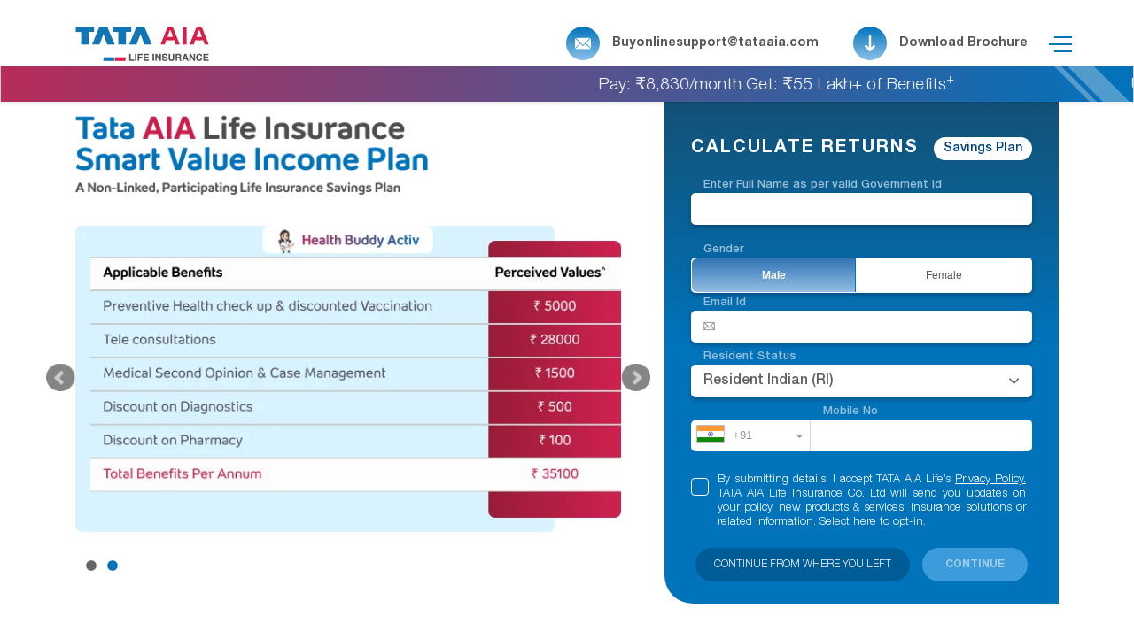

--- FILE ---
content_type: text/html;charset=UTF-8
request_url: https://sellonline.tataaia.com/wps/PA_TATAAIA_BO/indexO.jsp
body_size: 2398
content:
<!doctype html>







<html lang="en">
	<head>
		<meta charset="utf-8">
		<meta http-equiv="X-UA-Compatible" content="IE=edge">
		<meta name="viewport" content="width=device-width, initial-scale=1">
		<meta http-equiv="Expires" content="-1">
		<title>Tata AIA Life</title>
		<link rel="shortcut icon" href="/wps/PA_TATAAIA_BO/assets/images/favicon.ico" type="image/ico">
		<link rel="preload" href="/wps/PA_TATAAIA_BO/images/product/buyonline/331_Logo_New.webp" >
		<link rel="preload" href="/wps/PA_TATAAIA_BO/assets/images/CLAIMS_PROCESS.webp" >
		<link rel="preload" href="/wps/PA_TATAAIA_BO/assets/images/logo.png" >
		<link rel="preload" href="/wps/PA_TATAAIA_BO/assets/images/ProgressBar1.png" >
		<link rel="preload" href="/wps/PA_TATAAIA_BO/images/product/buyonline/373_Logo_New.webp" >

		<meta name="description" content="">
		<meta name="viewport" content="width=device-width, initial-scale=1">
		<meta property="og:url" content="sellonline.tataaia.com">
		<meta property="og:type" content="website">
		<meta property="og:title" content="TATA AIA Life Insurance">
		<meta http-equiv="Content-Security-Policy" content="upgrade-insecure-requests">
		<title>Tata</title>
		<script>
			if (localStorage.strsoapplog == 'true') {
			
			} else {
				window.console.log = function () { };
			}
			const isProd = location.hostname === 'sellonline.tataaia.com'
			var contexturl = '/wps/PA_TATAAIA_BO';
			contexturl += "/";
			console.log("contexturl = "+ contexturl);
		</script>
		<link rel="preconnect" href="https://cdnjs.cloudflare.com">
		<link rel="preconnect" href="https://cobrowse-tataaia.allincall.in">
		<link rel="dns-prefetch" href="https://assets.adobedtm.com">
		<link rel="dns-prefetch" href="https://www.tagove.com">
		<link rel="stylesheet" href="https://cdnjs.cloudflare.com/ajax/libs/font-awesome/4.5.0/css/font-awesome.min.css" type="text/css" media="print"  onload="this.media='all'; this.onload = null" />

		<!-- For UAT and Production -->
		<link href="/wps/PA_TATAAIA_BO/assets/css/main.css?v=1768639839220" rel="stylesheet" media="print" onload="this.media='all'; this.onload = null">

		<!-- For Local environment -->
		

		<script type="text/javascript" src="/wps/PA_TATAAIA_BO/assets/js/jquery/jquery-.min.js"></script>
		<script type="text/javascript" src="/wps/PA_TATAAIA_BO/assets/js/angular/angular.js"></script>

		<!-- angular scripts  -->
		<script src="/wps/PA_TATAAIA_BO/assets/js/angular/angular.concat.js" defer></script>	

		<!-- For Local environment -->
		
		<!-- For UAT or Production environment -->
		
		<script src="/wps/PA_TATAAIA_BO/main.templates.js?v=1768639839220" defer></script>
		<script src="/wps/PA_TATAAIA_BO/main.bundle.js?v=1768639839220" defer></script>
	
		<script type="text/javascript" src="/wps/PA_TATAAIA_BO/assets/js/jquery.concat.js" defer></script>
		<!-- <script src="https://assets.adobedtm.com/79c041e154cb10dbe1ca878c8b0a8e3dcbfdbade/satelliteLib-33eccfb796d05baca2242647293bbaa2026f8a75.js"></script> -->
		<script>
			if (new RegExp("^[a-zA-Z0-9 ,/().:'-]*$").test(document.location.search)) {
				
			} else {
				window.location = window.location.origin+contexturl;
			}
			
			
			var sessionData = {"product":"314","camCode":"4044","SERVLET_URL":"/wps/PA_TATAAIA_SO/SellOnline","journey":"BuyOnline","isBORedirectionFlow":false,"clientIP":"172.23.121.4","campaign":"BO","sme":"N","cid":"website:link:hindi_navmenulink_wheredoi::svip::4044"};
			console.log(sessionData);
			
			var p = sessionData.success;
			var journey = sessionData.journey;
			var campaign = sessionData.campaign;
			var product = sessionData.product;
			var redirectiontype = sessionData.redirectiontype;
			var camCode = sessionData.camCode;
			var cid = sessionData.cid;
			var policyNo = sessionData.policyNo;
			var queryparams = "null";
			var encryptedBuyonlineData = sessionData.encryptedBuyonlineData;
			var productionTimestamp= "1768639839220";
			var encryptedPartnerData = sessionData.encryptedPartnerData;
			var SA = sessionData.SA;
			var encryptedPartnerData = sessionData.encryptedPartnerData;
			var utmParam = sessionData.utmParam;
			var mobileNo = sessionData.mobileNo;
			var webToBoLand = sessionData.webToBoLand;
			var tcGotoLead = sessionData.tcGotoLead;
			var tcGotoExtraLead = sessionData.tcGotoExtraLead;
			var sme = sessionData.sme;
			var servletUrl = sessionData.SERVLET_URL;
			var page = sessionData.page;
			var seandbo = sessionData.seandbo;
			const adobeMCVID = "66666666666666666666666666666666666666";
			console.groupCollapsed("Redirection Values");
			console.log("queryparams = " + queryparams);
			console.log("p = " + p);
			console.log("campaign = " + campaign);
			console.log("product = " + product);
			console.log("SA = " + SA);
			console.log("redirectiontype = " + redirectiontype);
			console.log("journey = " + journey);
			console.log("camCode = " + camCode);
			console.log("cid = " + cid);
			console.log("policyNo = " + policyNo);
			console.log("encryptedBuyonlineData = " + encryptedBuyonlineData);
			console.log("encryptedPartnerData = " + encryptedPartnerData);
			console.log("utmParam = " + utmParam);
			console.log("mobileNo = " + mobileNo);
			console.log("webToBoLand = " + webToBoLand);
			console.log("tcGotoLead = " + tcGotoLead);
			console.log("tcGotoExtraLead = " + tcGotoExtraLead);
			console.log("sme = " + sme);
			console.log("servletUrl = " + servletUrl);
			console.groupEnd();
		</script>
		<!-- Global site tag (gtag.js) - Google Analytics -->
		<!-- <script async src="https://www.googletagmanager.com/gtag/js?id=UA-32473427-1"></script> -->
		<!-- Google Tag Manager -->
			<script>(function(w,d,s,l,i){w[l]=w[l]||[];w[l].push({'gtm.start':
				new Date().getTime(),event:'gtm.js'});var f=d.getElementsByTagName(s)[0],
				j=d.createElement(s),dl=l!='dataLayer'?'&l='+l:'';j.async=true;j.src=
				'https://www.googletagmanager.com/gtm.js?id='+i+dl;f.parentNode.insertBefore(j,f);
				})(window,document,'script','dataLayer','GTM-5P5KFD8N'); 
				/* })(window,document,'script','dataLayer','GTM-TVNWJPJ'); */
			</script>
		<!-- End Google Tag Manager --> 
		<!-- Adobe analytics script -->
		
		<script src="https://assets.adobedtm.com/68d5933462dd/d526ca2f4689/launch-EN051a52a04e514b819d222b436587ba8a.min.js" async></script>
		<!-- Adobe analytics script end-->
	</head>
	<body>
		<!-- Google Tag Manager (noscript) -->
			<noscript>
			<!-- <iframe src="https://www.googletagmanager.com/ns.html?id=GTM-TVNWJPJ" -->
			<iframe src="https://www.googletagmanager.com/ns.html?id=GTM-5P5KFD8N" 
				height="0" width="0" style="display:none;visibility:hidden"></iframe>
			</noscript>
		<!-- End Google Tag Manager (noscript) -->
		
		<div id="indexmaindiv" ui-view autoscroll="true"></div>

		<div class="alert-wrapper oldOne" style="display: none">
			<div class="backdrop"></div>
			<div class="alert-box">
				<p class="alert-box-title">Message title</p>
				<p class="alert-box-msg"></p>
				<div class="alert-box-btns">
					<a class="alert-box-btn">OK</a>
				</div>
			</div>
		</div>

		<!-- New Alert HTML Popup -->
		<div class="alert-wrapper newOne" style="display: none">
			<div class="backdrop"></div>
			<div class="alert-box Alert-box text-center">
				<div class="Close_btn">
					<i class="fa fa-times-circle" aria-hidden="true"></i>
				</div>
				<div class="Alert_Content">
					<p class="alert-box-title">Message title</p>
					<p class="alert-box-msg"></p>
				</div>
				<div class="alert-box-btns">
					<a class="alert-box-btn">OK</a>
				</div>
			</div>
		</div>
		
		<div class="loading-wrapper" style="display: none">
			<div class="loading-mask">
				<p></p>
			</div>
		</div>
		
		<noscript>
			<a href="https://www.tagove.com?welcome" title="live chat software">Live chat software</a>
		</noscript>
		<script type="text/javascript" src="/wps/PA_TATAAIA_BO/assets/js/jquery.other.concat.js" async></script>

	</body>
</html>


--- FILE ---
content_type: text/css
request_url: https://sellonline.tataaia.com/wps/PA_TATAAIA_BO/assets/css/main.css?v=1768639839220
body_size: 140330
content:
@charset 'UTF-8';/*!
 * Bootstrap v4.3.1 (https://getbootstrap.com/)
 * Copyright 2011-2019 The Bootstrap Authors
 * Copyright 2011-2019 Twitter, Inc.
 * Licensed under MIT (https://github.com/twbs/bootstrap/blob/master/LICENSE)
 */@font-face{font-family:'Glyphicons Halflings';src:url(../fonts/glyphicons-halflings-regular.eot);src:url(../fonts/glyphicons-halflings-regular.eot?#iefix) format("embedded-opentype"),url(../fonts/glyphicons-halflings-regular.woff2) format("woff2"),url(../fonts/glyphicons-halflings-regular.woff) format("woff"),url(../fonts/glyphicons-halflings-regular.ttf) format("truetype"),url(../fonts/glyphicons-halflings-regular.svg#glyphicons_halflingsregular) format("svg");font-display:swap}@font-face{font-family:icomoon2;src:url(../fonts/icomoon2/icomoon.eot?au34wp);src:url(../fonts/icomoon2/icomoon.eot?au34wp#iefix) format("embedded-opentype"),url(../fonts/icomoon2/icomoon.woff2?au34wp) format("woff2"),url(../fonts/icomoon2/icomoon.ttf?au34wp) format("truetype"),url(../fonts/icomoon2/icomoon.woff?au34wp) format("woff"),url(../fonts/icomoon2/icomoon.svg?au34wp#icomoon) format("svg");font-weight:400;font-style:normal;font-display:swap}@font-face{font-family:TATAAIAPrint;font-style:bold;font-weight:400;font-style:normal;src:url(../fonts/TATAAIAPrint.woff) format('woff');font-display:swap}.india-flag{background:url([data-uri]) no-repeat;width:32px;height:20px}:root{--blue:#007bff;--indigo:#6610f2;--purple:#6f42c1;--pink:#e83e8c;--red:#dc3545;--orange:#fd7e14;--yellow:#ffc107;--green:#28a745;--teal:#20c997;--cyan:#17a2b8;--white:#fff;--gray:#6c757d;--gray-dark:#343a40;--primary:#007bff;--secondary:#6c757d;--success:#28a745;--info:#17a2b8;--warning:#ffc107;--danger:#dc3545;--light:#f8f9fa;--dark:#343a40;--breakpoint-xs:0;--breakpoint-sm:576px;--breakpoint-md:768px;--breakpoint-lg:992px;--breakpoint-xl:1200px;--font-family-sans-serif:-apple-system,BlinkMacSystemFont,"Segoe UI",Roboto,"Helvetica Neue",Arial,"Noto Sans",sans-serif,"Apple Color Emoji","Segoe UI Emoji","Segoe UI Symbol","Noto Color Emoji";--font-family-monospace:SFMono-Regular,Menlo,Monaco,Consolas,"Liberation Mono","Courier New",monospace}*,::after,::before{box-sizing:border-box}html{font-family:sans-serif;line-height:1.15;-webkit-text-size-adjust:100%;-webkit-tap-highlight-color:transparent}article,aside,figcaption,figure,footer,header,hgroup,main,nav,section{display:block}body{margin:0;font-family:-apple-system,BlinkMacSystemFont,"Segoe UI",Roboto,"Helvetica Neue",Arial,"Noto Sans",sans-serif,"Apple Color Emoji","Segoe UI Emoji","Segoe UI Symbol","Noto Color Emoji";font-size:1rem;font-weight:400;line-height:1.5;color:#212529;text-align:left;background-color:#fff}[tabindex="-1"]:focus{outline:0!important}hr{box-sizing:content-box;height:0;overflow:visible}h1,h2,h3,h4,h5,h6{margin-top:0;margin-bottom:.5rem}p{margin-top:0;margin-bottom:1rem}abbr[data-original-title],abbr[title]{text-decoration:underline;-webkit-text-decoration:underline dotted;text-decoration:underline dotted;cursor:help;border-bottom:0;-webkit-text-decoration-skip-ink:none;text-decoration-skip-ink:none}address{margin-bottom:1rem;font-style:normal;line-height:inherit}dl,ol,ul{margin-top:0;margin-bottom:1rem}ol ol,ol ul,ul ol,ul ul{margin-bottom:0}dt{font-weight:700}dd{margin-bottom:.5rem;margin-left:0}blockquote{margin:0 0 1rem}b,strong{font-weight:bolder}small{font-size:80%}sub,sup{position:relative;font-size:75%;line-height:0;vertical-align:baseline}sub{bottom:-.25em}sup{top:-.5em}a{color:#007bff;text-decoration:none;background-color:transparent}a:hover{color:#0056b3;text-decoration:underline}a:not([href]):not([tabindex]){color:inherit;text-decoration:none}a:not([href]):not([tabindex]):focus,a:not([href]):not([tabindex]):hover{color:inherit;text-decoration:none}a:not([href]):not([tabindex]):focus{outline:0}code,kbd,pre,samp{font-family:SFMono-Regular,Menlo,Monaco,Consolas,"Liberation Mono","Courier New",monospace;font-size:1em}pre{margin-top:0;margin-bottom:1rem;overflow:auto}figure{margin:0 0 1rem}img{vertical-align:middle;border-style:none}svg{overflow:hidden;vertical-align:middle}table{border-collapse:collapse}caption{padding-top:.75rem;padding-bottom:.75rem;color:#6c757d;text-align:left;caption-side:bottom}th{text-align:inherit}label{display:inline-block;margin-bottom:.5rem}button{border-radius:0}button:focus{outline:1px dotted;outline:5px auto -webkit-focus-ring-color}button,input,optgroup,select,textarea{margin:0;font-family:inherit;font-size:inherit;line-height:inherit}button,input{overflow:visible}button,select{text-transform:none}select{word-wrap:normal}[type=button],[type=reset],[type=submit],button{-webkit-appearance:button}[type=button]:not(:disabled),[type=reset]:not(:disabled),[type=submit]:not(:disabled),button:not(:disabled){cursor:pointer}[type=button]::-moz-focus-inner,[type=reset]::-moz-focus-inner,[type=submit]::-moz-focus-inner,button::-moz-focus-inner{padding:0;border-style:none}input[type=checkbox],input[type=radio]{box-sizing:border-box;padding:0}input[type=date],input[type=datetime-local],input[type=month],input[type=time]{-webkit-appearance:listbox}textarea{overflow:auto;resize:vertical}fieldset{min-width:0;padding:0;margin:0;border:0}legend{display:block;width:100%;max-width:100%;padding:0;margin-bottom:.5rem;font-size:1.5rem;line-height:inherit;color:inherit;white-space:normal}progress{vertical-align:baseline}[type=number]::-webkit-inner-spin-button,[type=number]::-webkit-outer-spin-button{height:auto}[type=search]{outline-offset:-2px;-webkit-appearance:none}[type=search]::-webkit-search-decoration{-webkit-appearance:none}::-webkit-file-upload-button{font:inherit;-webkit-appearance:button}output{display:inline-block}summary{display:list-item;cursor:pointer}template{display:none}[hidden]{display:none!important}.h1,.h2,.h3,.h4,.h5,.h6,h1,h2,h3,h4,h5,h6{margin-bottom:.5rem;font-weight:500;line-height:1.2}.h1,h1{font-size:2.5rem}.h2,h2{font-size:2rem}.h3,h3{font-size:1.75rem}.h4,h4{font-size:1.5rem}.h5,h5{font-size:1.25rem}.h6,h6{font-size:1rem}.lead{font-size:1.25rem;font-weight:300}.display-1{font-size:6rem;font-weight:300;line-height:1.2}.display-2{font-size:5.5rem;font-weight:300;line-height:1.2}.display-3{font-size:4.5rem;font-weight:300;line-height:1.2}.display-4{font-size:3.5rem;font-weight:300;line-height:1.2}hr{margin-top:1rem;margin-bottom:1rem;border:0;border-top:1px solid rgba(0,0,0,.1)}.small,small{font-size:80%;font-weight:400}.mark,mark{padding:.2em;background-color:#fcf8e3}.list-unstyled{padding-left:0;list-style:none}.list-inline{padding-left:0;list-style:none}.list-inline-item{display:inline-block}.list-inline-item:not(:last-child){margin-right:.5rem}.initialism{font-size:90%;text-transform:uppercase}.blockquote{margin-bottom:1rem;font-size:1.25rem}.blockquote-footer{display:block;font-size:80%;color:#6c757d}.blockquote-footer::before{content:"\2014\00A0"}.img-fluid{max-width:100%;height:auto}.img-thumbnail{padding:.25rem;background-color:#fff;border:1px solid #dee2e6;border-radius:.25rem;max-width:100%;height:auto}.figure{display:inline-block}.figure-img{margin-bottom:.5rem;line-height:1}.figure-caption{font-size:90%;color:#6c757d}code{font-size:87.5%;color:#e83e8c;word-break:break-word}a>code{color:inherit}kbd{padding:.2rem .4rem;font-size:87.5%;color:#fff;background-color:#212529;border-radius:.2rem}kbd kbd{padding:0;font-size:100%;font-weight:700}pre{display:block;font-size:87.5%;color:#212529}pre code{font-size:inherit;color:inherit;word-break:normal}.pre-scrollable{max-height:340px;overflow-y:scroll}.container{width:100%;padding-right:15px;padding-left:15px;margin-right:auto;margin-left:auto}.container-fluid{width:100%;padding-right:15px;padding-left:15px;margin-right:auto;margin-left:auto}.row{display:-ms-flexbox;display:flex;-ms-flex-wrap:wrap;flex-wrap:wrap;margin-right:-15px;margin-left:-15px}.no-gutters{margin-right:0;margin-left:0}.no-gutters>.col,.no-gutters>[class*=col-]{padding-right:0;padding-left:0}.col,.col-1,.col-10,.col-11,.col-12,.col-2,.col-3,.col-4,.col-5,.col-6,.col-7,.col-8,.col-9,.col-auto,.col-lg,.col-lg-1,.col-lg-10,.col-lg-11,.col-lg-12,.col-lg-2,.col-lg-3,.col-lg-4,.col-lg-5,.col-lg-6,.col-lg-7,.col-lg-8,.col-lg-9,.col-lg-auto,.col-md,.col-md-1,.col-md-10,.col-md-11,.col-md-12,.col-md-2,.col-md-3,.col-md-4,.col-md-5,.col-md-6,.col-md-7,.col-md-8,.col-md-9,.col-md-auto,.col-sm,.col-sm-1,.col-sm-10,.col-sm-11,.col-sm-12,.col-sm-2,.col-sm-3,.col-sm-4,.col-sm-5,.col-sm-6,.col-sm-7,.col-sm-8,.col-sm-9,.col-sm-auto,.col-xl,.col-xl-1,.col-xl-10,.col-xl-11,.col-xl-12,.col-xl-2,.col-xl-3,.col-xl-4,.col-xl-5,.col-xl-6,.col-xl-7,.col-xl-8,.col-xl-9,.col-xl-auto{position:relative;width:100%;padding-right:15px;padding-left:15px}.col{-ms-flex-preferred-size:0;flex-basis:0;-ms-flex-positive:1;flex-grow:1;max-width:100%}.col-auto{-ms-flex:0 0 auto;flex:0 0 auto;width:auto;max-width:100%}.col-1{-ms-flex:0 0 8.333333%;flex:0 0 8.333333%;max-width:8.333333%}.col-2{-ms-flex:0 0 16.666667%;flex:0 0 16.666667%;max-width:16.666667%}.col-3{-ms-flex:0 0 25%;flex:0 0 25%;max-width:25%}.col-4{-ms-flex:0 0 33.333333%;flex:0 0 33.333333%;max-width:33.333333%}.col-5{-ms-flex:0 0 41.666667%;flex:0 0 41.666667%;max-width:41.666667%}.col-6{-ms-flex:0 0 50%;flex:0 0 50%;max-width:50%}.col-7{-ms-flex:0 0 58.333333%;flex:0 0 58.333333%;max-width:58.333333%}.col-8{-ms-flex:0 0 66.666667%;flex:0 0 66.666667%;max-width:66.666667%}.col-9{-ms-flex:0 0 75%;flex:0 0 75%;max-width:75%}.col-10{-ms-flex:0 0 83.333333%;flex:0 0 83.333333%;max-width:83.333333%}.col-11{-ms-flex:0 0 91.666667%;flex:0 0 91.666667%;max-width:91.666667%}.col-12{-ms-flex:0 0 100%;flex:0 0 100%;max-width:100%}.order-first{-ms-flex-order:-1;order:-1}.order-last{-ms-flex-order:13;order:13}.order-0{-ms-flex-order:0;order:0}.order-1{-ms-flex-order:1;order:1}.order-2{-ms-flex-order:2;order:2}.order-3{-ms-flex-order:3;order:3}.order-4{-ms-flex-order:4;order:4}.order-5{-ms-flex-order:5;order:5}.order-6{-ms-flex-order:6;order:6}.order-7{-ms-flex-order:7;order:7}.order-8{-ms-flex-order:8;order:8}.order-9{-ms-flex-order:9;order:9}.order-10{-ms-flex-order:10;order:10}.order-11{-ms-flex-order:11;order:11}.order-12{-ms-flex-order:12;order:12}.offset-1{margin-left:8.333333%}.offset-2{margin-left:16.666667%}.offset-3{margin-left:25%}.offset-4{margin-left:33.333333%}.offset-5{margin-left:41.666667%}.offset-6{margin-left:50%}.offset-7{margin-left:58.333333%}.offset-8{margin-left:66.666667%}.offset-9{margin-left:75%}.offset-10{margin-left:83.333333%}.offset-11{margin-left:91.666667%}.table{width:100%;margin-bottom:1rem;color:#212529}.table td,.table th{padding:.75rem;vertical-align:top;border-top:1px solid #dee2e6}.table thead th{vertical-align:bottom;border-bottom:2px solid #dee2e6}.table tbody+tbody{border-top:2px solid #dee2e6}.table-sm td,.table-sm th{padding:.3rem}.table-bordered{border:1px solid #dee2e6}.table-bordered td,.table-bordered th{border:1px solid #dee2e6}.table-bordered thead td,.table-bordered thead th{border-bottom-width:2px}.table-borderless tbody+tbody,.table-borderless td,.table-borderless th,.table-borderless thead th{border:0}.table-striped tbody tr:nth-of-type(odd){background-color:rgba(0,0,0,.05)}.table-hover tbody tr:hover{color:#212529;background-color:rgba(0,0,0,.075)}.table-primary,.table-primary>td,.table-primary>th{background-color:#b8daff}.table-primary tbody+tbody,.table-primary td,.table-primary th,.table-primary thead th{border-color:#7abaff}.table-hover .table-primary:hover{background-color:#9fcdff}.table-hover .table-primary:hover>td,.table-hover .table-primary:hover>th{background-color:#9fcdff}.table-secondary,.table-secondary>td,.table-secondary>th{background-color:#d6d8db}.table-secondary tbody+tbody,.table-secondary td,.table-secondary th,.table-secondary thead th{border-color:#b3b7bb}.table-hover .table-secondary:hover{background-color:#c8cbcf}.table-hover .table-secondary:hover>td,.table-hover .table-secondary:hover>th{background-color:#c8cbcf}.table-success,.table-success>td,.table-success>th{background-color:#c3e6cb}.table-success tbody+tbody,.table-success td,.table-success th,.table-success thead th{border-color:#8fd19e}.table-hover .table-success:hover{background-color:#b1dfbb}.table-hover .table-success:hover>td,.table-hover .table-success:hover>th{background-color:#b1dfbb}.table-info,.table-info>td,.table-info>th{background-color:#bee5eb}.table-info tbody+tbody,.table-info td,.table-info th,.table-info thead th{border-color:#86cfda}.table-hover .table-info:hover{background-color:#abdde5}.table-hover .table-info:hover>td,.table-hover .table-info:hover>th{background-color:#abdde5}.table-warning,.table-warning>td,.table-warning>th{background-color:#ffeeba}.table-warning tbody+tbody,.table-warning td,.table-warning th,.table-warning thead th{border-color:#ffdf7e}.table-hover .table-warning:hover{background-color:#ffe8a1}.table-hover .table-warning:hover>td,.table-hover .table-warning:hover>th{background-color:#ffe8a1}.table-danger,.table-danger>td,.table-danger>th{background-color:#f5c6cb}.table-danger tbody+tbody,.table-danger td,.table-danger th,.table-danger thead th{border-color:#ed969e}.table-hover .table-danger:hover{background-color:#f1b0b7}.table-hover .table-danger:hover>td,.table-hover .table-danger:hover>th{background-color:#f1b0b7}.table-light,.table-light>td,.table-light>th{background-color:#fdfdfe}.table-light tbody+tbody,.table-light td,.table-light th,.table-light thead th{border-color:#fbfcfc}.table-hover .table-light:hover{background-color:#ececf6}.table-hover .table-light:hover>td,.table-hover .table-light:hover>th{background-color:#ececf6}.table-dark,.table-dark>td,.table-dark>th{background-color:#c6c8ca}.table-dark tbody+tbody,.table-dark td,.table-dark th,.table-dark thead th{border-color:#95999c}.table-hover .table-dark:hover{background-color:#b9bbbe}.table-hover .table-dark:hover>td,.table-hover .table-dark:hover>th{background-color:#b9bbbe}.table-active,.table-active>td,.table-active>th{background-color:rgba(0,0,0,.075)}.table-hover .table-active:hover{background-color:rgba(0,0,0,.075)}.table-hover .table-active:hover>td,.table-hover .table-active:hover>th{background-color:rgba(0,0,0,.075)}.table .thead-dark th{color:#fff;background-color:#343a40;border-color:#454d55}.table .thead-light th{color:#495057;background-color:#e9ecef;border-color:#dee2e6}.table-dark{color:#fff;background-color:#343a40}.table-dark td,.table-dark th,.table-dark thead th{border-color:#454d55}.table-dark.table-bordered{border:0}.table-dark.table-striped tbody tr:nth-of-type(odd){background-color:rgba(255,255,255,.05)}.table-dark.table-hover tbody tr:hover{color:#fff;background-color:rgba(255,255,255,.075)}.table-responsive{display:block;width:100%;overflow-x:auto;-webkit-overflow-scrolling:touch}.table-responsive>.table-bordered{border:0}.form-control{display:block;width:100%;height:calc(1.5em + .75rem + 2px);padding:.375rem .75rem;font-size:1rem;font-weight:400;line-height:1.5;color:#495057;background-color:#fff;background-clip:padding-box;border:1px solid #ced4da;border-radius:.25rem;transition:border-color .15s ease-in-out,box-shadow .15s ease-in-out}.form-control::-ms-expand{background-color:transparent;border:0}.form-control:focus{color:#495057;background-color:#fff;border-color:#80bdff;outline:0;box-shadow:0 0 0 .2rem rgba(0,123,255,.25)}.form-control::-webkit-input-placeholder{color:#6c757d;opacity:1}.form-control::-moz-placeholder{color:#6c757d;opacity:1}.form-control:-ms-input-placeholder{color:#6c757d;opacity:1}.form-control::-ms-input-placeholder{color:#6c757d;opacity:1}.form-control:-ms-input-placeholder{color:#6c757d;opacity:1}.form-control::placeholder{color:#6c757d;opacity:1}.form-control:disabled,.form-control[readonly]{background-color:#e9ecef;opacity:1}select.form-control:focus::-ms-value{color:#495057;background-color:#fff}.form-control-file,.form-control-range{display:block;width:100%}.col-form-label{padding-top:calc(.375rem + 1px);padding-bottom:calc(.375rem + 1px);margin-bottom:0;font-size:inherit;line-height:1.5}.col-form-label-lg{padding-top:calc(.5rem + 1px);padding-bottom:calc(.5rem + 1px);font-size:1.25rem;line-height:1.5}.col-form-label-sm{padding-top:calc(.25rem + 1px);padding-bottom:calc(.25rem + 1px);font-size:.875rem;line-height:1.5}.form-control-plaintext{display:block;width:100%;padding-top:.375rem;padding-bottom:.375rem;margin-bottom:0;line-height:1.5;color:#212529;background-color:transparent;border:solid transparent;border-width:1px 0}.form-control-plaintext.form-control-lg,.form-control-plaintext.form-control-sm{padding-right:0;padding-left:0}.form-control-sm{height:calc(1.5em + .5rem + 2px);padding:.25rem .5rem;font-size:.875rem;line-height:1.5;border-radius:.2rem}.form-control-lg{height:calc(1.5em + 1rem + 2px);padding:.5rem 1rem;font-size:1.25rem;line-height:1.5;border-radius:.3rem}select.form-control[multiple],select.form-control[size]{height:auto}textarea.form-control{height:auto}.form-group{margin-bottom:1rem}.form-text{display:block;margin-top:.25rem}.form-row{display:-ms-flexbox;display:flex;-ms-flex-wrap:wrap;flex-wrap:wrap;margin-right:-5px;margin-left:-5px}.form-row>.col,.form-row>[class*=col-]{padding-right:5px;padding-left:5px}.form-check{position:relative;display:block;padding-left:1.25rem}.form-check-input{position:absolute;margin-top:.3rem;margin-left:-1.25rem}.form-check-input:disabled~.form-check-label{color:#6c757d}.form-check-label{margin-bottom:0}.form-check-inline{display:-ms-inline-flexbox;display:inline-flex;-ms-flex-align:center;align-items:center;padding-left:0;margin-right:.75rem}.form-check-inline .form-check-input{position:static;margin-top:0;margin-right:.3125rem;margin-left:0}.valid-feedback{display:none;width:100%;margin-top:.25rem;font-size:80%;color:#28a745}.valid-tooltip{position:absolute;top:100%;z-index:5;display:none;max-width:100%;padding:.25rem .5rem;margin-top:.1rem;font-size:.875rem;line-height:1.5;color:#fff;background-color:rgba(40,167,69,.9);border-radius:.25rem}.form-control.is-valid,.was-validated .form-control:valid{border-color:#28a745;padding-right:calc(1.5em + .75rem);background-image:url("data:image/svg+xml,%3csvg xmlns='http://www.w3.org/2000/svg' viewBox='0 0 8 8'%3e%3cpath fill='%2328a745' d='M2.3 6.73L.6 4.53c-.4-1.04.46-1.4 1.1-.8l1.1 1.4 3.4-3.8c.6-.63 1.6-.27 1.2.7l-4 4.6c-.43.5-.8.4-1.1.1z'/%3e%3c/svg%3e");background-repeat:no-repeat;background-position:center right calc(.375em + .1875rem);background-size:calc(.75em + .375rem) calc(.75em + .375rem)}.form-control.is-valid:focus,.was-validated .form-control:valid:focus{border-color:#28a745;box-shadow:0 0 0 .2rem rgba(40,167,69,.25)}.form-control.is-valid~.valid-feedback,.form-control.is-valid~.valid-tooltip,.was-validated .form-control:valid~.valid-feedback,.was-validated .form-control:valid~.valid-tooltip{display:block}.was-validated textarea.form-control:valid,textarea.form-control.is-valid{padding-right:calc(1.5em + .75rem);background-position:top calc(.375em + .1875rem) right calc(.375em + .1875rem)}.custom-select.is-valid,.was-validated .custom-select:valid{border-color:#28a745;padding-right:calc((1em + .75rem) * 3 / 4 + 1.75rem);background:url("data:image/svg+xml,%3csvg xmlns='http://www.w3.org/2000/svg' viewBox='0 0 4 5'%3e%3cpath fill='%23343a40' d='M2 0L0 2h4zm0 5L0 3h4z'/%3e%3c/svg%3e") no-repeat right .75rem center/8px 10px,url("data:image/svg+xml,%3csvg xmlns='http://www.w3.org/2000/svg' viewBox='0 0 8 8'%3e%3cpath fill='%2328a745' d='M2.3 6.73L.6 4.53c-.4-1.04.46-1.4 1.1-.8l1.1 1.4 3.4-3.8c.6-.63 1.6-.27 1.2.7l-4 4.6c-.43.5-.8.4-1.1.1z'/%3e%3c/svg%3e") #fff no-repeat center right 1.75rem/calc(.75em + .375rem) calc(.75em + .375rem)}.custom-select.is-valid:focus,.was-validated .custom-select:valid:focus{border-color:#28a745;box-shadow:0 0 0 .2rem rgba(40,167,69,.25)}.custom-select.is-valid~.valid-feedback,.custom-select.is-valid~.valid-tooltip,.was-validated .custom-select:valid~.valid-feedback,.was-validated .custom-select:valid~.valid-tooltip{display:block}.form-control-file.is-valid~.valid-feedback,.form-control-file.is-valid~.valid-tooltip,.was-validated .form-control-file:valid~.valid-feedback,.was-validated .form-control-file:valid~.valid-tooltip{display:block}.form-check-input.is-valid~.form-check-label,.was-validated .form-check-input:valid~.form-check-label{color:#28a745}.form-check-input.is-valid~.valid-feedback,.form-check-input.is-valid~.valid-tooltip,.was-validated .form-check-input:valid~.valid-feedback,.was-validated .form-check-input:valid~.valid-tooltip{display:block}.custom-control-input.is-valid~.custom-control-label,.was-validated .custom-control-input:valid~.custom-control-label{color:#28a745}.custom-control-input.is-valid~.custom-control-label::before,.was-validated .custom-control-input:valid~.custom-control-label::before{border-color:#28a745}.custom-control-input.is-valid~.valid-feedback,.custom-control-input.is-valid~.valid-tooltip,.was-validated .custom-control-input:valid~.valid-feedback,.was-validated .custom-control-input:valid~.valid-tooltip{display:block}.custom-control-input.is-valid:checked~.custom-control-label::before,.was-validated .custom-control-input:valid:checked~.custom-control-label::before{border-color:#34ce57;background-color:#34ce57}.custom-control-input.is-valid:focus~.custom-control-label::before,.was-validated .custom-control-input:valid:focus~.custom-control-label::before{box-shadow:0 0 0 .2rem rgba(40,167,69,.25)}.custom-control-input.is-valid:focus:not(:checked)~.custom-control-label::before,.was-validated .custom-control-input:valid:focus:not(:checked)~.custom-control-label::before{border-color:#28a745}.custom-file-input.is-valid~.custom-file-label,.was-validated .custom-file-input:valid~.custom-file-label{border-color:#28a745}.custom-file-input.is-valid~.valid-feedback,.custom-file-input.is-valid~.valid-tooltip,.was-validated .custom-file-input:valid~.valid-feedback,.was-validated .custom-file-input:valid~.valid-tooltip{display:block}.custom-file-input.is-valid:focus~.custom-file-label,.was-validated .custom-file-input:valid:focus~.custom-file-label{border-color:#28a745;box-shadow:0 0 0 .2rem rgba(40,167,69,.25)}.invalid-feedback{display:none;width:100%;margin-top:.25rem;font-size:80%;color:#dc3545}.invalid-tooltip{position:absolute;top:100%;z-index:5;display:none;max-width:100%;padding:.25rem .5rem;margin-top:.1rem;font-size:.875rem;line-height:1.5;color:#fff;background-color:rgba(220,53,69,.9);border-radius:.25rem}.form-control.is-invalid,.was-validated .form-control:invalid{border-color:#dc3545;padding-right:calc(1.5em + .75rem);background-image:url("data:image/svg+xml,%3csvg xmlns='http://www.w3.org/2000/svg' fill='%23dc3545' viewBox='-2 -2 7 7'%3e%3cpath stroke='%23dc3545' d='M0 0l3 3m0-3L0 3'/%3e%3ccircle r='.5'/%3e%3ccircle cx='3' r='.5'/%3e%3ccircle cy='3' r='.5'/%3e%3ccircle cx='3' cy='3' r='.5'/%3e%3c/svg%3E");background-repeat:no-repeat;background-position:center right calc(.375em + .1875rem);background-size:calc(.75em + .375rem) calc(.75em + .375rem)}.form-control.is-invalid:focus,.was-validated .form-control:invalid:focus{border-color:#dc3545;box-shadow:0 0 0 .2rem rgba(220,53,69,.25)}.form-control.is-invalid~.invalid-feedback,.form-control.is-invalid~.invalid-tooltip,.was-validated .form-control:invalid~.invalid-feedback,.was-validated .form-control:invalid~.invalid-tooltip{display:block}.was-validated textarea.form-control:invalid,textarea.form-control.is-invalid{padding-right:calc(1.5em + .75rem);background-position:top calc(.375em + .1875rem) right calc(.375em + .1875rem)}.custom-select.is-invalid,.was-validated .custom-select:invalid{border-color:#dc3545;padding-right:calc((1em + .75rem) * 3 / 4 + 1.75rem);background:url("data:image/svg+xml,%3csvg xmlns='http://www.w3.org/2000/svg' viewBox='0 0 4 5'%3e%3cpath fill='%23343a40' d='M2 0L0 2h4zm0 5L0 3h4z'/%3e%3c/svg%3e") no-repeat right .75rem center/8px 10px,url("data:image/svg+xml,%3csvg xmlns='http://www.w3.org/2000/svg' fill='%23dc3545' viewBox='-2 -2 7 7'%3e%3cpath stroke='%23dc3545' d='M0 0l3 3m0-3L0 3'/%3e%3ccircle r='.5'/%3e%3ccircle cx='3' r='.5'/%3e%3ccircle cy='3' r='.5'/%3e%3ccircle cx='3' cy='3' r='.5'/%3e%3c/svg%3E") #fff no-repeat center right 1.75rem/calc(.75em + .375rem) calc(.75em + .375rem)}.custom-select.is-invalid:focus,.was-validated .custom-select:invalid:focus{border-color:#dc3545;box-shadow:0 0 0 .2rem rgba(220,53,69,.25)}.custom-select.is-invalid~.invalid-feedback,.custom-select.is-invalid~.invalid-tooltip,.was-validated .custom-select:invalid~.invalid-feedback,.was-validated .custom-select:invalid~.invalid-tooltip{display:block}.form-control-file.is-invalid~.invalid-feedback,.form-control-file.is-invalid~.invalid-tooltip,.was-validated .form-control-file:invalid~.invalid-feedback,.was-validated .form-control-file:invalid~.invalid-tooltip{display:block}.form-check-input.is-invalid~.form-check-label,.was-validated .form-check-input:invalid~.form-check-label{color:#dc3545}.form-check-input.is-invalid~.invalid-feedback,.form-check-input.is-invalid~.invalid-tooltip,.was-validated .form-check-input:invalid~.invalid-feedback,.was-validated .form-check-input:invalid~.invalid-tooltip{display:block}.custom-control-input.is-invalid~.custom-control-label,.was-validated .custom-control-input:invalid~.custom-control-label{color:#dc3545}.custom-control-input.is-invalid~.custom-control-label::before,.was-validated .custom-control-input:invalid~.custom-control-label::before{border-color:#dc3545}.custom-control-input.is-invalid~.invalid-feedback,.custom-control-input.is-invalid~.invalid-tooltip,.was-validated .custom-control-input:invalid~.invalid-feedback,.was-validated .custom-control-input:invalid~.invalid-tooltip{display:block}.custom-control-input.is-invalid:checked~.custom-control-label::before,.was-validated .custom-control-input:invalid:checked~.custom-control-label::before{border-color:#e4606d;background-color:#e4606d}.custom-control-input.is-invalid:focus~.custom-control-label::before,.was-validated .custom-control-input:invalid:focus~.custom-control-label::before{box-shadow:0 0 0 .2rem rgba(220,53,69,.25)}.custom-control-input.is-invalid:focus:not(:checked)~.custom-control-label::before,.was-validated .custom-control-input:invalid:focus:not(:checked)~.custom-control-label::before{border-color:#dc3545}.custom-file-input.is-invalid~.custom-file-label,.was-validated .custom-file-input:invalid~.custom-file-label{border-color:#dc3545}.custom-file-input.is-invalid~.invalid-feedback,.custom-file-input.is-invalid~.invalid-tooltip,.was-validated .custom-file-input:invalid~.invalid-feedback,.was-validated .custom-file-input:invalid~.invalid-tooltip{display:block}.custom-file-input.is-invalid:focus~.custom-file-label,.was-validated .custom-file-input:invalid:focus~.custom-file-label{border-color:#dc3545;box-shadow:0 0 0 .2rem rgba(220,53,69,.25)}.form-inline{display:-ms-flexbox;display:flex;-ms-flex-flow:row wrap;flex-flow:row wrap;-ms-flex-align:center;align-items:center}.form-inline .form-check{width:100%}.btn{display:inline-block;font-weight:400;color:#212529;text-align:center;vertical-align:middle;-webkit-user-select:none;-ms-user-select:none;user-select:none;background-color:transparent;border:1px solid transparent;padding:.375rem .75rem;font-size:1rem;line-height:1.5;border-radius:.25rem;transition:color .15s ease-in-out,background-color .15s ease-in-out,border-color .15s ease-in-out,box-shadow .15s ease-in-out}.btn:hover{color:#212529;text-decoration:none}.btn.focus,.btn:focus{outline:0;box-shadow:0 0 0 .2rem rgba(0,123,255,.25)}.btn.disabled,.btn:disabled{opacity:.65}a.btn.disabled,fieldset:disabled a.btn{pointer-events:none}.btn-primary{color:#fff;background-color:#007bff;border-color:#007bff}.btn-primary:hover{color:#fff;background-color:#0069d9;border-color:#0062cc}.btn-primary.focus,.btn-primary:focus{box-shadow:0 0 0 .2rem rgba(38,143,255,.5)}.btn-primary.disabled,.btn-primary:disabled{color:#fff;background-color:#007bff;border-color:#007bff}.btn-primary:not(:disabled):not(.disabled).active,.btn-primary:not(:disabled):not(.disabled):active,.show>.btn-primary.dropdown-toggle{color:#fff;background-color:#0062cc;border-color:#005cbf}.btn-primary:not(:disabled):not(.disabled).active:focus,.btn-primary:not(:disabled):not(.disabled):active:focus,.show>.btn-primary.dropdown-toggle:focus{box-shadow:0 0 0 .2rem rgba(38,143,255,.5)}.btn-secondary{color:#fff;background-color:#6c757d;border-color:#6c757d}.btn-secondary:hover{color:#fff;background-color:#5a6268;border-color:#545b62}.btn-secondary.focus,.btn-secondary:focus{box-shadow:0 0 0 .2rem rgba(130,138,145,.5)}.btn-secondary.disabled,.btn-secondary:disabled{color:#fff;background-color:#6c757d;border-color:#6c757d}.btn-secondary:not(:disabled):not(.disabled).active,.btn-secondary:not(:disabled):not(.disabled):active,.show>.btn-secondary.dropdown-toggle{color:#fff;background-color:#545b62;border-color:#4e555b}.btn-secondary:not(:disabled):not(.disabled).active:focus,.btn-secondary:not(:disabled):not(.disabled):active:focus,.show>.btn-secondary.dropdown-toggle:focus{box-shadow:0 0 0 .2rem rgba(130,138,145,.5)}.btn-success{color:#fff;background-color:#28a745;border-color:#28a745}.btn-success:hover{color:#fff;background-color:#218838;border-color:#1e7e34}.btn-success.focus,.btn-success:focus{box-shadow:0 0 0 .2rem rgba(72,180,97,.5)}.btn-success.disabled,.btn-success:disabled{color:#fff;background-color:#28a745;border-color:#28a745}.btn-success:not(:disabled):not(.disabled).active,.btn-success:not(:disabled):not(.disabled):active,.show>.btn-success.dropdown-toggle{color:#fff;background-color:#1e7e34;border-color:#1c7430}.btn-success:not(:disabled):not(.disabled).active:focus,.btn-success:not(:disabled):not(.disabled):active:focus,.show>.btn-success.dropdown-toggle:focus{box-shadow:0 0 0 .2rem rgba(72,180,97,.5)}.btn-info{color:#fff;background-color:#17a2b8;border-color:#17a2b8}.btn-info:hover{color:#fff;background-color:#138496;border-color:#117a8b}.btn-info.focus,.btn-info:focus{box-shadow:0 0 0 .2rem rgba(58,176,195,.5)}.btn-info.disabled,.btn-info:disabled{color:#fff;background-color:#17a2b8;border-color:#17a2b8}.btn-info:not(:disabled):not(.disabled).active,.btn-info:not(:disabled):not(.disabled):active,.show>.btn-info.dropdown-toggle{color:#fff;background-color:#117a8b;border-color:#10707f}.btn-info:not(:disabled):not(.disabled).active:focus,.btn-info:not(:disabled):not(.disabled):active:focus,.show>.btn-info.dropdown-toggle:focus{box-shadow:0 0 0 .2rem rgba(58,176,195,.5)}.btn-warning{color:#212529;background-color:#ffc107;border-color:#ffc107}.btn-warning:hover{color:#212529;background-color:#e0a800;border-color:#d39e00}.btn-warning.focus,.btn-warning:focus{box-shadow:0 0 0 .2rem rgba(222,170,12,.5)}.btn-warning.disabled,.btn-warning:disabled{color:#212529;background-color:#ffc107;border-color:#ffc107}.btn-warning:not(:disabled):not(.disabled).active,.btn-warning:not(:disabled):not(.disabled):active,.show>.btn-warning.dropdown-toggle{color:#212529;background-color:#d39e00;border-color:#c69500}.btn-warning:not(:disabled):not(.disabled).active:focus,.btn-warning:not(:disabled):not(.disabled):active:focus,.show>.btn-warning.dropdown-toggle:focus{box-shadow:0 0 0 .2rem rgba(222,170,12,.5)}.btn-danger{color:#fff;background-color:#dc3545;border-color:#dc3545}.btn-danger:hover{color:#fff;background-color:#c82333;border-color:#bd2130}.btn-danger.focus,.btn-danger:focus{box-shadow:0 0 0 .2rem rgba(225,83,97,.5)}.btn-danger.disabled,.btn-danger:disabled{color:#fff;background-color:#dc3545;border-color:#dc3545}.btn-danger:not(:disabled):not(.disabled).active,.btn-danger:not(:disabled):not(.disabled):active,.show>.btn-danger.dropdown-toggle{color:#fff;background-color:#bd2130;border-color:#b21f2d}.btn-danger:not(:disabled):not(.disabled).active:focus,.btn-danger:not(:disabled):not(.disabled):active:focus,.show>.btn-danger.dropdown-toggle:focus{box-shadow:0 0 0 .2rem rgba(225,83,97,.5)}.btn-light{color:#212529;background-color:#f8f9fa;border-color:#f8f9fa}.btn-light:hover{color:#212529;background-color:#e2e6ea;border-color:#dae0e5}.btn-light.focus,.btn-light:focus{box-shadow:0 0 0 .2rem rgba(216,217,219,.5)}.btn-light.disabled,.btn-light:disabled{color:#212529;background-color:#f8f9fa;border-color:#f8f9fa}.btn-light:not(:disabled):not(.disabled).active,.btn-light:not(:disabled):not(.disabled):active,.show>.btn-light.dropdown-toggle{color:#212529;background-color:#dae0e5;border-color:#d3d9df}.btn-light:not(:disabled):not(.disabled).active:focus,.btn-light:not(:disabled):not(.disabled):active:focus,.show>.btn-light.dropdown-toggle:focus{box-shadow:0 0 0 .2rem rgba(216,217,219,.5)}.btn-dark{color:#fff;background-color:#343a40;border-color:#343a40}.btn-dark:hover{color:#fff;background-color:#23272b;border-color:#1d2124}.btn-dark.focus,.btn-dark:focus{box-shadow:0 0 0 .2rem rgba(82,88,93,.5)}.btn-dark.disabled,.btn-dark:disabled{color:#fff;background-color:#343a40;border-color:#343a40}.btn-dark:not(:disabled):not(.disabled).active,.btn-dark:not(:disabled):not(.disabled):active,.show>.btn-dark.dropdown-toggle{color:#fff;background-color:#1d2124;border-color:#171a1d}.btn-dark:not(:disabled):not(.disabled).active:focus,.btn-dark:not(:disabled):not(.disabled):active:focus,.show>.btn-dark.dropdown-toggle:focus{box-shadow:0 0 0 .2rem rgba(82,88,93,.5)}.btn-outline-primary{color:#007bff;border-color:#007bff}.btn-outline-primary:hover{color:#fff;background-color:#007bff;border-color:#007bff}.btn-outline-primary.focus,.btn-outline-primary:focus{box-shadow:0 0 0 .2rem rgba(0,123,255,.5)}.btn-outline-primary.disabled,.btn-outline-primary:disabled{color:#007bff;background-color:transparent}.btn-outline-primary:not(:disabled):not(.disabled).active,.btn-outline-primary:not(:disabled):not(.disabled):active,.show>.btn-outline-primary.dropdown-toggle{color:#fff;background-color:#007bff;border-color:#007bff}.btn-outline-primary:not(:disabled):not(.disabled).active:focus,.btn-outline-primary:not(:disabled):not(.disabled):active:focus,.show>.btn-outline-primary.dropdown-toggle:focus{box-shadow:0 0 0 .2rem rgba(0,123,255,.5)}.btn-outline-secondary{color:#6c757d;border-color:#6c757d}.btn-outline-secondary:hover{color:#fff;background-color:#6c757d;border-color:#6c757d}.btn-outline-secondary.focus,.btn-outline-secondary:focus{box-shadow:0 0 0 .2rem rgba(108,117,125,.5)}.btn-outline-secondary.disabled,.btn-outline-secondary:disabled{color:#6c757d;background-color:transparent}.btn-outline-secondary:not(:disabled):not(.disabled).active,.btn-outline-secondary:not(:disabled):not(.disabled):active,.show>.btn-outline-secondary.dropdown-toggle{color:#fff;background-color:#6c757d;border-color:#6c757d}.btn-outline-secondary:not(:disabled):not(.disabled).active:focus,.btn-outline-secondary:not(:disabled):not(.disabled):active:focus,.show>.btn-outline-secondary.dropdown-toggle:focus{box-shadow:0 0 0 .2rem rgba(108,117,125,.5)}.btn-outline-success{color:#28a745;border-color:#28a745}.btn-outline-success:hover{color:#fff;background-color:#28a745;border-color:#28a745}.btn-outline-success.focus,.btn-outline-success:focus{box-shadow:0 0 0 .2rem rgba(40,167,69,.5)}.btn-outline-success.disabled,.btn-outline-success:disabled{color:#28a745;background-color:transparent}.btn-outline-success:not(:disabled):not(.disabled).active,.btn-outline-success:not(:disabled):not(.disabled):active,.show>.btn-outline-success.dropdown-toggle{color:#fff;background-color:#28a745;border-color:#28a745}.btn-outline-success:not(:disabled):not(.disabled).active:focus,.btn-outline-success:not(:disabled):not(.disabled):active:focus,.show>.btn-outline-success.dropdown-toggle:focus{box-shadow:0 0 0 .2rem rgba(40,167,69,.5)}.btn-outline-info{color:#17a2b8;border-color:#17a2b8}.btn-outline-info:hover{color:#fff;background-color:#17a2b8;border-color:#17a2b8}.btn-outline-info.focus,.btn-outline-info:focus{box-shadow:0 0 0 .2rem rgba(23,162,184,.5)}.btn-outline-info.disabled,.btn-outline-info:disabled{color:#17a2b8;background-color:transparent}.btn-outline-info:not(:disabled):not(.disabled).active,.btn-outline-info:not(:disabled):not(.disabled):active,.show>.btn-outline-info.dropdown-toggle{color:#fff;background-color:#17a2b8;border-color:#17a2b8}.btn-outline-info:not(:disabled):not(.disabled).active:focus,.btn-outline-info:not(:disabled):not(.disabled):active:focus,.show>.btn-outline-info.dropdown-toggle:focus{box-shadow:0 0 0 .2rem rgba(23,162,184,.5)}.btn-outline-warning{color:#ffc107;border-color:#ffc107}.btn-outline-warning:hover{color:#212529;background-color:#ffc107;border-color:#ffc107}.btn-outline-warning.focus,.btn-outline-warning:focus{box-shadow:0 0 0 .2rem rgba(255,193,7,.5)}.btn-outline-warning.disabled,.btn-outline-warning:disabled{color:#ffc107;background-color:transparent}.btn-outline-warning:not(:disabled):not(.disabled).active,.btn-outline-warning:not(:disabled):not(.disabled):active,.show>.btn-outline-warning.dropdown-toggle{color:#212529;background-color:#ffc107;border-color:#ffc107}.btn-outline-warning:not(:disabled):not(.disabled).active:focus,.btn-outline-warning:not(:disabled):not(.disabled):active:focus,.show>.btn-outline-warning.dropdown-toggle:focus{box-shadow:0 0 0 .2rem rgba(255,193,7,.5)}.btn-outline-danger{color:#dc3545;border-color:#dc3545}.btn-outline-danger:hover{color:#fff;background-color:#dc3545;border-color:#dc3545}.btn-outline-danger.focus,.btn-outline-danger:focus{box-shadow:0 0 0 .2rem rgba(220,53,69,.5)}.btn-outline-danger.disabled,.btn-outline-danger:disabled{color:#dc3545;background-color:transparent}.btn-outline-danger:not(:disabled):not(.disabled).active,.btn-outline-danger:not(:disabled):not(.disabled):active,.show>.btn-outline-danger.dropdown-toggle{color:#fff;background-color:#dc3545;border-color:#dc3545}.btn-outline-danger:not(:disabled):not(.disabled).active:focus,.btn-outline-danger:not(:disabled):not(.disabled):active:focus,.show>.btn-outline-danger.dropdown-toggle:focus{box-shadow:0 0 0 .2rem rgba(220,53,69,.5)}.btn-outline-light{color:#f8f9fa;border-color:#f8f9fa}.btn-outline-light:hover{color:#212529;background-color:#f8f9fa;border-color:#f8f9fa}.btn-outline-light.focus,.btn-outline-light:focus{box-shadow:0 0 0 .2rem rgba(248,249,250,.5)}.btn-outline-light.disabled,.btn-outline-light:disabled{color:#f8f9fa;background-color:transparent}.btn-outline-light:not(:disabled):not(.disabled).active,.btn-outline-light:not(:disabled):not(.disabled):active,.show>.btn-outline-light.dropdown-toggle{color:#212529;background-color:#f8f9fa;border-color:#f8f9fa}.btn-outline-light:not(:disabled):not(.disabled).active:focus,.btn-outline-light:not(:disabled):not(.disabled):active:focus,.show>.btn-outline-light.dropdown-toggle:focus{box-shadow:0 0 0 .2rem rgba(248,249,250,.5)}.btn-outline-dark{color:#343a40;border-color:#343a40}.btn-outline-dark:hover{color:#fff;background-color:#343a40;border-color:#343a40}.btn-outline-dark.focus,.btn-outline-dark:focus{box-shadow:0 0 0 .2rem rgba(52,58,64,.5)}.btn-outline-dark.disabled,.btn-outline-dark:disabled{color:#343a40;background-color:transparent}.btn-outline-dark:not(:disabled):not(.disabled).active,.btn-outline-dark:not(:disabled):not(.disabled):active,.show>.btn-outline-dark.dropdown-toggle{color:#fff;background-color:#343a40;border-color:#343a40}.btn-outline-dark:not(:disabled):not(.disabled).active:focus,.btn-outline-dark:not(:disabled):not(.disabled):active:focus,.show>.btn-outline-dark.dropdown-toggle:focus{box-shadow:0 0 0 .2rem rgba(52,58,64,.5)}.btn-link{font-weight:400;color:#007bff;text-decoration:none}.btn-link:hover{color:#0056b3;text-decoration:underline}.btn-link.focus,.btn-link:focus{text-decoration:underline;box-shadow:none}.btn-link.disabled,.btn-link:disabled{color:#6c757d;pointer-events:none}.btn-group-lg>.btn,.btn-lg{padding:.5rem 1rem;font-size:1.25rem;line-height:1.5;border-radius:.3rem}.btn-group-sm>.btn,.btn-sm{padding:.25rem .5rem;font-size:.875rem;line-height:1.5;border-radius:.2rem}.btn-block{display:block;width:100%}.btn-block+.btn-block{margin-top:.5rem}input[type=button].btn-block,input[type=reset].btn-block,input[type=submit].btn-block{width:100%}.fade{transition:opacity .15s linear}.collapse:not(.show){display:none}.collapsing{position:relative;height:0;overflow:hidden;transition:height .35s ease}.dropdown,.dropleft,.dropright,.dropup{position:relative}.dropdown-toggle{white-space:nowrap}.dropdown-toggle::after{display:inline-block;margin-left:.255em;vertical-align:.255em;content:"";border-top:.3em solid;border-right:.3em solid transparent;border-bottom:0;border-left:.3em solid transparent}.dropdown-toggle:empty::after{margin-left:0}.dropdown-menu{position:absolute;top:100%;left:0;z-index:1000;display:none;float:left;min-width:10rem;padding:.5rem 0;margin:.125rem 0 0;font-size:1rem;color:#212529;text-align:left;list-style:none;background-color:#fff;background-clip:padding-box;border:1px solid rgba(0,0,0,.15);border-radius:.25rem}.dropdown-menu-left{right:auto;left:0}.dropdown-menu-right{right:0;left:auto}.dropup .dropdown-menu{top:auto;bottom:100%;margin-top:0;margin-bottom:.125rem}.dropup .dropdown-toggle::after{display:inline-block;margin-left:.255em;vertical-align:.255em;content:"";border-top:0;border-right:.3em solid transparent;border-bottom:.3em solid;border-left:.3em solid transparent}.dropup .dropdown-toggle:empty::after{margin-left:0}.dropright .dropdown-menu{top:0;right:auto;left:100%;margin-top:0;margin-left:.125rem}.dropright .dropdown-toggle::after{display:inline-block;margin-left:.255em;vertical-align:.255em;content:"";border-top:.3em solid transparent;border-right:0;border-bottom:.3em solid transparent;border-left:.3em solid}.dropright .dropdown-toggle:empty::after{margin-left:0}.dropright .dropdown-toggle::after{vertical-align:0}.dropleft .dropdown-menu{top:0;right:100%;left:auto;margin-top:0;margin-right:.125rem}.dropleft .dropdown-toggle::after{display:inline-block;margin-left:.255em;vertical-align:.255em;content:""}.dropleft .dropdown-toggle::after{display:none}.dropleft .dropdown-toggle::before{display:inline-block;margin-right:.255em;vertical-align:.255em;content:"";border-top:.3em solid transparent;border-right:.3em solid;border-bottom:.3em solid transparent}.dropleft .dropdown-toggle:empty::after{margin-left:0}.dropleft .dropdown-toggle::before{vertical-align:0}.dropdown-menu[x-placement^=bottom],.dropdown-menu[x-placement^=left],.dropdown-menu[x-placement^=right],.dropdown-menu[x-placement^=top]{right:auto;bottom:auto}.dropdown-divider{height:0;margin:.5rem 0;overflow:hidden;border-top:1px solid #e9ecef}.dropdown-item{display:block;width:100%;padding:.25rem 1.5rem;clear:both;font-weight:400;color:#212529;text-align:inherit;white-space:nowrap;background-color:transparent;border:0}.dropdown-item:focus,.dropdown-item:hover{color:#16181b;text-decoration:none;background-color:#f8f9fa}.dropdown-item.active,.dropdown-item:active{color:#fff;text-decoration:none;background-color:#007bff}.dropdown-item.disabled,.dropdown-item:disabled{color:#6c757d;pointer-events:none;background-color:transparent}.dropdown-menu.show{display:block}.dropdown-header{display:block;padding:.5rem 1.5rem;margin-bottom:0;font-size:.875rem;color:#6c757d;white-space:nowrap}.dropdown-item-text{display:block;padding:.25rem 1.5rem;color:#212529}.btn-group,.btn-group-vertical{position:relative;display:-ms-inline-flexbox;display:inline-flex;vertical-align:middle}.btn-group-vertical>.btn,.btn-group>.btn{position:relative;-ms-flex:1 1 auto;flex:1 1 auto}.btn-group-vertical>.btn:hover,.btn-group>.btn:hover{z-index:1}.btn-group-vertical>.btn.active,.btn-group-vertical>.btn:active,.btn-group-vertical>.btn:focus,.btn-group>.btn.active,.btn-group>.btn:active,.btn-group>.btn:focus{z-index:1}.btn-toolbar{display:-ms-flexbox;display:flex;-ms-flex-wrap:wrap;flex-wrap:wrap;-ms-flex-pack:start;justify-content:flex-start}.btn-toolbar .input-group{width:auto}.btn-group>.btn-group:not(:first-child),.btn-group>.btn:not(:first-child){margin-left:-1px}.btn-group>.btn-group:not(:last-child)>.btn,.btn-group>.btn:not(:last-child):not(.dropdown-toggle){border-top-right-radius:0;border-bottom-right-radius:0}.btn-group>.btn-group:not(:first-child)>.btn,.btn-group>.btn:not(:first-child){border-top-left-radius:0;border-bottom-left-radius:0}.dropdown-toggle-split{padding-right:.5625rem;padding-left:.5625rem}.dropdown-toggle-split::after,.dropright .dropdown-toggle-split::after,.dropup .dropdown-toggle-split::after{margin-left:0}.dropleft .dropdown-toggle-split::before{margin-right:0}.btn-group-sm>.btn+.dropdown-toggle-split,.btn-sm+.dropdown-toggle-split{padding-right:.375rem;padding-left:.375rem}.btn-group-lg>.btn+.dropdown-toggle-split,.btn-lg+.dropdown-toggle-split{padding-right:.75rem;padding-left:.75rem}.btn-group-vertical{-ms-flex-direction:column;flex-direction:column;-ms-flex-align:start;align-items:flex-start;-ms-flex-pack:center;justify-content:center}.btn-group-vertical>.btn,.btn-group-vertical>.btn-group{width:100%}.btn-group-vertical>.btn-group:not(:first-child),.btn-group-vertical>.btn:not(:first-child){margin-top:-1px}.btn-group-vertical>.btn-group:not(:last-child)>.btn,.btn-group-vertical>.btn:not(:last-child):not(.dropdown-toggle){border-bottom-right-radius:0;border-bottom-left-radius:0}.btn-group-vertical>.btn-group:not(:first-child)>.btn,.btn-group-vertical>.btn:not(:first-child){border-top-left-radius:0;border-top-right-radius:0}.btn-group-toggle>.btn,.btn-group-toggle>.btn-group>.btn{margin-bottom:0}.btn-group-toggle>.btn input[type=checkbox],.btn-group-toggle>.btn input[type=radio],.btn-group-toggle>.btn-group>.btn input[type=checkbox],.btn-group-toggle>.btn-group>.btn input[type=radio]{position:absolute;clip:rect(0,0,0,0);pointer-events:none}.input-group{position:relative;display:-ms-flexbox;display:flex;-ms-flex-wrap:wrap;flex-wrap:wrap;-ms-flex-align:stretch;align-items:stretch;width:100%}.input-group>.custom-file,.input-group>.custom-select,.input-group>.form-control,.input-group>.form-control-plaintext{position:relative;-ms-flex:1 1 auto;flex:1 1 auto;width:1%;margin-bottom:0}.input-group>.custom-file+.custom-file,.input-group>.custom-file+.custom-select,.input-group>.custom-file+.form-control,.input-group>.custom-select+.custom-file,.input-group>.custom-select+.custom-select,.input-group>.custom-select+.form-control,.input-group>.form-control+.custom-file,.input-group>.form-control+.custom-select,.input-group>.form-control+.form-control,.input-group>.form-control-plaintext+.custom-file,.input-group>.form-control-plaintext+.custom-select,.input-group>.form-control-plaintext+.form-control{margin-left:-1px}.input-group>.custom-file .custom-file-input:focus~.custom-file-label,.input-group>.custom-select:focus,.input-group>.form-control:focus{z-index:3}.input-group>.custom-file .custom-file-input:focus{z-index:4}.input-group>.custom-select:not(:last-child),.input-group>.form-control:not(:last-child){border-top-right-radius:0;border-bottom-right-radius:0}.input-group>.custom-select:not(:first-child),.input-group>.form-control:not(:first-child){border-top-left-radius:0;border-bottom-left-radius:0}.input-group>.custom-file{display:-ms-flexbox;display:flex;-ms-flex-align:center;align-items:center}.input-group>.custom-file:not(:last-child) .custom-file-label,.input-group>.custom-file:not(:last-child) .custom-file-label::after{border-top-right-radius:0;border-bottom-right-radius:0}.input-group>.custom-file:not(:first-child) .custom-file-label{border-top-left-radius:0;border-bottom-left-radius:0}.input-group-append,.input-group-prepend{display:-ms-flexbox;display:flex}.input-group-append .btn,.input-group-prepend .btn{position:relative;z-index:2}.input-group-append .btn:focus,.input-group-prepend .btn:focus{z-index:3}.input-group-append .btn+.btn,.input-group-append .btn+.input-group-text,.input-group-append .input-group-text+.btn,.input-group-append .input-group-text+.input-group-text,.input-group-prepend .btn+.btn,.input-group-prepend .btn+.input-group-text,.input-group-prepend .input-group-text+.btn,.input-group-prepend .input-group-text+.input-group-text{margin-left:-1px}.input-group-prepend{margin-right:-1px}.input-group-append{margin-left:-1px}.input-group-text{display:-ms-flexbox;display:flex;-ms-flex-align:center;align-items:center;padding:.375rem .75rem;margin-bottom:0;font-size:1rem;font-weight:400;line-height:1.5;color:#495057;text-align:center;white-space:nowrap;background-color:#e9ecef;border:1px solid #ced4da;border-radius:.25rem}.input-group-text input[type=checkbox],.input-group-text input[type=radio]{margin-top:0}.input-group-lg>.custom-select,.input-group-lg>.form-control:not(textarea){height:calc(1.5em + 1rem + 2px)}.input-group-lg>.custom-select,.input-group-lg>.form-control,.input-group-lg>.input-group-append>.btn,.input-group-lg>.input-group-append>.input-group-text,.input-group-lg>.input-group-prepend>.btn,.input-group-lg>.input-group-prepend>.input-group-text{padding:.5rem 1rem;font-size:1.25rem;line-height:1.5;border-radius:.3rem}.input-group-sm>.custom-select,.input-group-sm>.form-control:not(textarea){height:calc(1.5em + .5rem + 2px)}.input-group-sm>.custom-select,.input-group-sm>.form-control,.input-group-sm>.input-group-append>.btn,.input-group-sm>.input-group-append>.input-group-text,.input-group-sm>.input-group-prepend>.btn,.input-group-sm>.input-group-prepend>.input-group-text{padding:.25rem .5rem;font-size:.875rem;line-height:1.5;border-radius:.2rem}.input-group-lg>.custom-select,.input-group-sm>.custom-select{padding-right:1.75rem}.input-group>.input-group-append:last-child>.btn:not(:last-child):not(.dropdown-toggle),.input-group>.input-group-append:last-child>.input-group-text:not(:last-child),.input-group>.input-group-append:not(:last-child)>.btn,.input-group>.input-group-append:not(:last-child)>.input-group-text,.input-group>.input-group-prepend>.btn,.input-group>.input-group-prepend>.input-group-text{border-top-right-radius:0;border-bottom-right-radius:0}.input-group>.input-group-append>.btn,.input-group>.input-group-append>.input-group-text,.input-group>.input-group-prepend:first-child>.btn:not(:first-child),.input-group>.input-group-prepend:first-child>.input-group-text:not(:first-child),.input-group>.input-group-prepend:not(:first-child)>.btn,.input-group>.input-group-prepend:not(:first-child)>.input-group-text{border-top-left-radius:0;border-bottom-left-radius:0}.custom-control{position:relative;display:block;min-height:1.5rem;padding-left:1.5rem}.custom-control-inline{display:-ms-inline-flexbox;display:inline-flex;margin-right:1rem}.custom-control-input{position:absolute;z-index:-1;opacity:0}.custom-control-input:checked~.custom-control-label::before{color:#fff;border-color:#007bff;background-color:#007bff}.custom-control-input:focus~.custom-control-label::before{box-shadow:0 0 0 .2rem rgba(0,123,255,.25)}.custom-control-input:focus:not(:checked)~.custom-control-label::before{border-color:#80bdff}.custom-control-input:not(:disabled):active~.custom-control-label::before{color:#fff;background-color:#b3d7ff;border-color:#b3d7ff}.custom-control-input:disabled~.custom-control-label{color:#6c757d}.custom-control-input:disabled~.custom-control-label::before{background-color:#e9ecef}.custom-control-label{position:relative;margin-bottom:0;vertical-align:top}.custom-control-label::before{position:absolute;top:.25rem;left:-1.5rem;display:block;width:1rem;height:1rem;pointer-events:none;content:"";background-color:#fff;border:#adb5bd solid 1px}.custom-control-label::after{position:absolute;top:.25rem;left:-1.5rem;display:block;width:1rem;height:1rem;content:"";background:no-repeat 50%/50% 50%}.custom-checkbox .custom-control-label::before{border-radius:.25rem}.custom-checkbox .custom-control-input:checked~.custom-control-label::after{background-image:url("data:image/svg+xml,%3csvg xmlns='http://www.w3.org/2000/svg' viewBox='0 0 8 8'%3e%3cpath fill='%23fff' d='M6.564.75l-3.59 3.612-1.538-1.55L0 4.26 2.974 7.25 8 2.193z'/%3e%3c/svg%3e")}.custom-checkbox .custom-control-input:indeterminate~.custom-control-label::before{border-color:#007bff;background-color:#007bff}.custom-checkbox .custom-control-input:indeterminate~.custom-control-label::after{background-image:url("data:image/svg+xml,%3csvg xmlns='http://www.w3.org/2000/svg' viewBox='0 0 4 4'%3e%3cpath stroke='%23fff' d='M0 2h4'/%3e%3c/svg%3e")}.custom-checkbox .custom-control-input:disabled:checked~.custom-control-label::before{background-color:rgba(0,123,255,.5)}.custom-checkbox .custom-control-input:disabled:indeterminate~.custom-control-label::before{background-color:rgba(0,123,255,.5)}.custom-radio .custom-control-label::before{border-radius:50%}.custom-radio .custom-control-input:checked~.custom-control-label::after{background-image:url("data:image/svg+xml,%3csvg xmlns='http://www.w3.org/2000/svg' viewBox='-4 -4 8 8'%3e%3ccircle r='3' fill='%23fff'/%3e%3c/svg%3e")}.custom-radio .custom-control-input:disabled:checked~.custom-control-label::before{background-color:rgba(0,123,255,.5)}.custom-switch{padding-left:2.25rem}.custom-switch .custom-control-label::before{left:-2.25rem;width:1.75rem;pointer-events:all;border-radius:.5rem}.custom-switch .custom-control-label::after{top:calc(.25rem + 2px);left:calc(-2.25rem + 2px);width:calc(1rem - 4px);height:calc(1rem - 4px);background-color:#adb5bd;border-radius:.5rem;transition:transform .15s ease-in-out,background-color .15s ease-in-out,border-color .15s ease-in-out,box-shadow .15s ease-in-out;transition:transform .15s ease-in-out,background-color .15s ease-in-out,border-color .15s ease-in-out,box-shadow .15s ease-in-out,-webkit-transform .15s ease-in-out}.custom-switch .custom-control-input:checked~.custom-control-label::after{background-color:#fff;-ms-transform:translateX(.75rem);transform:translateX(.75rem)}.custom-switch .custom-control-input:disabled:checked~.custom-control-label::before{background-color:rgba(0,123,255,.5)}.custom-select{display:inline-block;width:100%;height:calc(1.5em + .75rem + 2px);padding:.375rem 1.75rem .375rem .75rem;font-size:1rem;font-weight:400;line-height:1.5;color:#495057;vertical-align:middle;background:url("data:image/svg+xml,%3csvg xmlns='http://www.w3.org/2000/svg' viewBox='0 0 4 5'%3e%3cpath fill='%23343a40' d='M2 0L0 2h4zm0 5L0 3h4z'/%3e%3c/svg%3e") no-repeat right .75rem center/8px 10px;background-color:#fff;border:1px solid #ced4da;border-radius:.25rem;-webkit-appearance:none;-moz-appearance:none;appearance:none}.custom-select:focus{border-color:#80bdff;outline:0;box-shadow:0 0 0 .2rem rgba(0,123,255,.25)}.custom-select:focus::-ms-value{color:#495057;background-color:#fff}.custom-select[multiple],.custom-select[size]:not([size="1"]){height:auto;padding-right:.75rem;background-image:none}.custom-select:disabled{color:#6c757d;background-color:#e9ecef}.custom-select::-ms-expand{display:none}.custom-select-sm{height:calc(1.5em + .5rem + 2px);padding-top:.25rem;padding-bottom:.25rem;padding-left:.5rem;font-size:.875rem}.custom-select-lg{height:calc(1.5em + 1rem + 2px);padding-top:.5rem;padding-bottom:.5rem;padding-left:1rem;font-size:1.25rem}.custom-file{position:relative;display:inline-block;width:100%;height:calc(1.5em + .75rem + 2px);margin-bottom:0}.custom-file-input{position:relative;z-index:2;width:100%;height:calc(1.5em + .75rem + 2px);margin:0;opacity:0}.custom-file-input:focus~.custom-file-label{border-color:#80bdff;box-shadow:0 0 0 .2rem rgba(0,123,255,.25)}.custom-file-input:disabled~.custom-file-label{background-color:#e9ecef}.custom-file-input:lang(en)~.custom-file-label::after{content:"Browse"}.custom-file-input~.custom-file-label[data-browse]::after{content:attr(data-browse)}.custom-file-label{position:absolute;top:0;right:0;left:0;z-index:1;height:calc(1.5em + .75rem + 2px);padding:.375rem .75rem;font-weight:400;line-height:1.5;color:#495057;background-color:#fff;border:1px solid #ced4da;border-radius:.25rem}.custom-file-label::after{position:absolute;top:0;right:0;bottom:0;z-index:3;display:block;height:calc(1.5em + .75rem);padding:.375rem .75rem;line-height:1.5;color:#495057;content:"Browse";background-color:#e9ecef;border-left:inherit;border-radius:0 .25rem .25rem 0}.custom-range{width:100%;height:calc(1rem + .4rem);padding:0;background-color:transparent;-webkit-appearance:none;-moz-appearance:none;appearance:none}.custom-range:focus{outline:0}.custom-range:focus::-webkit-slider-thumb{box-shadow:0 0 0 1px #fff,0 0 0 .2rem rgba(0,123,255,.25)}.custom-range:focus::-moz-range-thumb{box-shadow:0 0 0 1px #fff,0 0 0 .2rem rgba(0,123,255,.25)}.custom-range:focus::-ms-thumb{box-shadow:0 0 0 1px #fff,0 0 0 .2rem rgba(0,123,255,.25)}.custom-range::-moz-focus-outer{border:0}.custom-range::-webkit-slider-thumb{width:1rem;height:1rem;margin-top:-.25rem;background-color:#007bff;border:0;border-radius:1rem;transition:background-color .15s ease-in-out,border-color .15s ease-in-out,box-shadow .15s ease-in-out;-webkit-appearance:none;appearance:none}.custom-range::-webkit-slider-thumb:active{background-color:#b3d7ff}.custom-range::-webkit-slider-runnable-track{width:100%;height:.5rem;color:transparent;cursor:pointer;background-color:#dee2e6;border-color:transparent;border-radius:1rem}.custom-range::-moz-range-thumb{width:1rem;height:1rem;background-color:#007bff;border:0;border-radius:1rem;transition:background-color .15s ease-in-out,border-color .15s ease-in-out,box-shadow .15s ease-in-out;-moz-appearance:none;appearance:none}.custom-range::-moz-range-thumb:active{background-color:#b3d7ff}.custom-range::-moz-range-track{width:100%;height:.5rem;color:transparent;cursor:pointer;background-color:#dee2e6;border-color:transparent;border-radius:1rem}.custom-range::-ms-thumb{width:1rem;height:1rem;margin-top:0;margin-right:.2rem;margin-left:.2rem;background-color:#007bff;border:0;border-radius:1rem;transition:background-color .15s ease-in-out,border-color .15s ease-in-out,box-shadow .15s ease-in-out;appearance:none}.custom-range::-ms-thumb:active{background-color:#b3d7ff}.custom-range::-ms-track{width:100%;height:.5rem;color:transparent;cursor:pointer;background-color:transparent;border-color:transparent;border-width:.5rem}.custom-range::-ms-fill-lower{background-color:#dee2e6;border-radius:1rem}.custom-range::-ms-fill-upper{margin-right:15px;background-color:#dee2e6;border-radius:1rem}.custom-range:disabled::-webkit-slider-thumb{background-color:#adb5bd}.custom-range:disabled::-webkit-slider-runnable-track{cursor:default}.custom-range:disabled::-moz-range-thumb{background-color:#adb5bd}.custom-range:disabled::-moz-range-track{cursor:default}.custom-range:disabled::-ms-thumb{background-color:#adb5bd}.custom-control-label::before,.custom-file-label,.custom-select{transition:background-color .15s ease-in-out,border-color .15s ease-in-out,box-shadow .15s ease-in-out}.nav{display:-ms-flexbox;display:flex;-ms-flex-wrap:wrap;flex-wrap:wrap;padding-left:0;margin-bottom:0;list-style:none}.nav-link{display:block;padding:.5rem 1rem}.nav-link:focus,.nav-link:hover{text-decoration:none}.nav-link.disabled{color:#6c757d;pointer-events:none;cursor:default}.nav-tabs{border-bottom:1px solid #dee2e6}.nav-tabs .nav-item{margin-bottom:-1px}.nav-tabs .nav-link{border:1px solid transparent;border-top-left-radius:.25rem;border-top-right-radius:.25rem}.nav-tabs .nav-link:focus,.nav-tabs .nav-link:hover{border-color:#e9ecef #e9ecef #dee2e6}.nav-tabs .nav-link.disabled{color:#6c757d;background-color:transparent;border-color:transparent}.nav-tabs .nav-item.show .nav-link,.nav-tabs .nav-link.active{color:#495057;background-color:#fff;border-color:#dee2e6 #dee2e6 #fff}.nav-tabs .dropdown-menu{margin-top:-1px;border-top-left-radius:0;border-top-right-radius:0}.nav-pills .nav-link{border-radius:.25rem}.nav-pills .nav-link.active,.nav-pills .show>.nav-link{color:#fff;background-color:#007bff}.nav-fill .nav-item{-ms-flex:1 1 auto;flex:1 1 auto;text-align:center}.nav-justified .nav-item{-ms-flex-preferred-size:0;flex-basis:0;-ms-flex-positive:1;flex-grow:1;text-align:center}.tab-content>.tab-pane{display:none}.tab-content>.active{display:block}.navbar{position:relative;display:-ms-flexbox;display:flex;-ms-flex-wrap:wrap;flex-wrap:wrap;-ms-flex-align:center;align-items:center;-ms-flex-pack:justify;justify-content:space-between;padding:.5rem 1rem}.navbar>.container,.navbar>.container-fluid{display:-ms-flexbox;display:flex;-ms-flex-wrap:wrap;flex-wrap:wrap;-ms-flex-align:center;align-items:center;-ms-flex-pack:justify;justify-content:space-between}.navbar-brand{display:inline-block;padding-top:.3125rem;padding-bottom:.3125rem;margin-right:1rem;font-size:1.25rem;line-height:inherit;white-space:nowrap}.navbar-brand:focus,.navbar-brand:hover{text-decoration:none}.navbar-nav{display:-ms-flexbox;display:flex;-ms-flex-direction:column;flex-direction:column;padding-left:0;margin-bottom:0;list-style:none}.navbar-nav .nav-link{padding-right:0;padding-left:0}.navbar-nav .dropdown-menu{position:static;float:none}.navbar-text{display:inline-block;padding-top:.5rem;padding-bottom:.5rem}.navbar-collapse{-ms-flex-preferred-size:100%;flex-basis:100%;-ms-flex-positive:1;flex-grow:1;-ms-flex-align:center;align-items:center}.navbar-toggler{padding:.25rem .75rem;font-size:1.25rem;line-height:1;background-color:transparent;border:1px solid transparent;border-radius:.25rem}.navbar-toggler:focus,.navbar-toggler:hover{text-decoration:none}.navbar-toggler-icon{display:inline-block;width:1.5em;height:1.5em;vertical-align:middle;content:"";background:no-repeat center center;background-size:100% 100%}.navbar-expand{-ms-flex-flow:row nowrap;flex-flow:row nowrap;-ms-flex-pack:start;justify-content:flex-start}.navbar-expand>.container,.navbar-expand>.container-fluid{padding-right:0;padding-left:0}.navbar-expand .navbar-nav{-ms-flex-direction:row;flex-direction:row}.navbar-expand .navbar-nav .dropdown-menu{position:absolute}.navbar-expand .navbar-nav .nav-link{padding-right:.5rem;padding-left:.5rem}.navbar-expand>.container,.navbar-expand>.container-fluid{-ms-flex-wrap:nowrap;flex-wrap:nowrap}.navbar-expand .navbar-collapse{display:-ms-flexbox!important;display:flex!important;-ms-flex-preferred-size:auto;flex-basis:auto}.navbar-expand .navbar-toggler{display:none}.navbar-light .navbar-brand{color:rgba(0,0,0,.9)}.navbar-light .navbar-brand:focus,.navbar-light .navbar-brand:hover{color:rgba(0,0,0,.9)}.navbar-light .navbar-nav .nav-link{color:rgba(0,0,0,.5)}.navbar-light .navbar-nav .nav-link:focus,.navbar-light .navbar-nav .nav-link:hover{color:rgba(0,0,0,.7)}.navbar-light .navbar-nav .nav-link.disabled{color:rgba(0,0,0,.3)}.navbar-light .navbar-nav .active>.nav-link,.navbar-light .navbar-nav .nav-link.active,.navbar-light .navbar-nav .nav-link.show,.navbar-light .navbar-nav .show>.nav-link{color:rgba(0,0,0,.9)}.navbar-light .navbar-toggler{color:rgba(0,0,0,.5);border-color:rgba(0,0,0,.1)}.navbar-light .navbar-toggler-icon{background-image:url("data:image/svg+xml,%3csvg viewBox='0 0 30 30' xmlns='http://www.w3.org/2000/svg'%3e%3cpath stroke='rgba(0, 0, 0, 0.5)' stroke-width='2' stroke-linecap='round' stroke-miterlimit='10' d='M4 7h22M4 15h22M4 23h22'/%3e%3c/svg%3e")}.navbar-light .navbar-text{color:rgba(0,0,0,.5)}.navbar-light .navbar-text a{color:rgba(0,0,0,.9)}.navbar-light .navbar-text a:focus,.navbar-light .navbar-text a:hover{color:rgba(0,0,0,.9)}.navbar-dark .navbar-brand{color:#fff}.navbar-dark .navbar-brand:focus,.navbar-dark .navbar-brand:hover{color:#fff}.navbar-dark .navbar-nav .nav-link{color:rgba(255,255,255,.5)}.navbar-dark .navbar-nav .nav-link:focus,.navbar-dark .navbar-nav .nav-link:hover{color:rgba(255,255,255,.75)}.navbar-dark .navbar-nav .nav-link.disabled{color:rgba(255,255,255,.25)}.navbar-dark .navbar-nav .active>.nav-link,.navbar-dark .navbar-nav .nav-link.active,.navbar-dark .navbar-nav .nav-link.show,.navbar-dark .navbar-nav .show>.nav-link{color:#fff}.navbar-dark .navbar-toggler{color:rgba(255,255,255,.5);border-color:rgba(255,255,255,.1)}.navbar-dark .navbar-toggler-icon{background-image:url("data:image/svg+xml,%3csvg viewBox='0 0 30 30' xmlns='http://www.w3.org/2000/svg'%3e%3cpath stroke='rgba(255, 255, 255, 0.5)' stroke-width='2' stroke-linecap='round' stroke-miterlimit='10' d='M4 7h22M4 15h22M4 23h22'/%3e%3c/svg%3e")}.navbar-dark .navbar-text{color:rgba(255,255,255,.5)}.navbar-dark .navbar-text a{color:#fff}.navbar-dark .navbar-text a:focus,.navbar-dark .navbar-text a:hover{color:#fff}.card{position:relative;display:-ms-flexbox;display:flex;-ms-flex-direction:column;flex-direction:column;min-width:0;word-wrap:break-word;background-color:#fff;background-clip:border-box;border:1px solid rgba(0,0,0,.125);border-radius:.25rem}.card>hr{margin-right:0;margin-left:0}.card>.list-group:first-child .list-group-item:first-child{border-top-left-radius:.25rem;border-top-right-radius:.25rem}.card>.list-group:last-child .list-group-item:last-child{border-bottom-right-radius:.25rem;border-bottom-left-radius:.25rem}.card-body{-ms-flex:1 1 auto;flex:1 1 auto;padding:1.25rem}.card-title{margin-bottom:.75rem}.card-subtitle{margin-top:-.375rem;margin-bottom:0}.card-text:last-child{margin-bottom:0}.card-link:hover{text-decoration:none}.card-link+.card-link{margin-left:1.25rem}.card-header{padding:.75rem 1.25rem;margin-bottom:0;background-color:rgba(0,0,0,.03);border-bottom:1px solid rgba(0,0,0,.125)}.card-header:first-child{border-radius:calc(.25rem - 1px) calc(.25rem - 1px) 0 0}.card-header+.list-group .list-group-item:first-child{border-top:0}.card-footer{padding:.75rem 1.25rem;background-color:rgba(0,0,0,.03);border-top:1px solid rgba(0,0,0,.125)}.card-footer:last-child{border-radius:0 0 calc(.25rem - 1px) calc(.25rem - 1px)}.card-header-tabs{margin-right:-.625rem;margin-bottom:-.75rem;margin-left:-.625rem;border-bottom:0}.card-header-pills{margin-right:-.625rem;margin-left:-.625rem}.card-img-overlay{position:absolute;top:0;right:0;bottom:0;left:0;padding:1.25rem}.card-img{width:100%;border-radius:calc(.25rem - 1px)}.card-img-top{width:100%;border-top-left-radius:calc(.25rem - 1px);border-top-right-radius:calc(.25rem - 1px)}.card-img-bottom{width:100%;border-bottom-right-radius:calc(.25rem - 1px);border-bottom-left-radius:calc(.25rem - 1px)}.card-deck{display:-ms-flexbox;display:flex;-ms-flex-direction:column;flex-direction:column}.card-deck .card{margin-bottom:15px}.card-group{display:-ms-flexbox;display:flex;-ms-flex-direction:column;flex-direction:column}.card-group>.card{margin-bottom:15px}.card-columns .card{margin-bottom:.75rem}.accordion>.card{overflow:hidden}.accordion>.card:not(:first-of-type) .card-header:first-child{border-radius:0}.accordion>.card:not(:first-of-type):not(:last-of-type){border-bottom:0;border-radius:0}.accordion>.card:first-of-type{border-bottom:0;border-bottom-right-radius:0;border-bottom-left-radius:0}.accordion>.card:last-of-type{border-top-left-radius:0;border-top-right-radius:0}.accordion>.card .card-header{margin-bottom:-1px}.breadcrumb{display:-ms-flexbox;display:flex;-ms-flex-wrap:wrap;flex-wrap:wrap;padding:.75rem 1rem;margin-bottom:1rem;list-style:none;background-color:#e9ecef;border-radius:.25rem}.breadcrumb-item+.breadcrumb-item{padding-left:.5rem}.breadcrumb-item+.breadcrumb-item::before{display:inline-block;padding-right:.5rem;color:#6c757d;content:"/"}.breadcrumb-item+.breadcrumb-item:hover::before{text-decoration:underline}.breadcrumb-item+.breadcrumb-item:hover::before{text-decoration:none}.breadcrumb-item.active{color:#6c757d}.pagination{display:-ms-flexbox;display:flex;padding-left:0;list-style:none;border-radius:.25rem}.page-link{position:relative;display:block;padding:.5rem .75rem;margin-left:-1px;line-height:1.25;color:#007bff;background-color:#fff;border:1px solid #dee2e6}.page-link:hover{z-index:2;color:#0056b3;text-decoration:none;background-color:#e9ecef;border-color:#dee2e6}.page-link:focus{z-index:2;outline:0;box-shadow:0 0 0 .2rem rgba(0,123,255,.25)}.page-item:first-child .page-link{margin-left:0;border-top-left-radius:.25rem;border-bottom-left-radius:.25rem}.page-item:last-child .page-link{border-top-right-radius:.25rem;border-bottom-right-radius:.25rem}.page-item.active .page-link{z-index:1;color:#fff;background-color:#007bff;border-color:#007bff}.page-item.disabled .page-link{color:#6c757d;pointer-events:none;cursor:auto;background-color:#fff;border-color:#dee2e6}.pagination-lg .page-link{padding:.75rem 1.5rem;font-size:1.25rem;line-height:1.5}.pagination-lg .page-item:first-child .page-link{border-top-left-radius:.3rem;border-bottom-left-radius:.3rem}.pagination-lg .page-item:last-child .page-link{border-top-right-radius:.3rem;border-bottom-right-radius:.3rem}.pagination-sm .page-link{padding:.25rem .5rem;font-size:.875rem;line-height:1.5}.pagination-sm .page-item:first-child .page-link{border-top-left-radius:.2rem;border-bottom-left-radius:.2rem}.pagination-sm .page-item:last-child .page-link{border-top-right-radius:.2rem;border-bottom-right-radius:.2rem}.badge{display:inline-block;padding:.25em .4em;font-size:75%;font-weight:700;line-height:1;text-align:center;white-space:nowrap;vertical-align:baseline;border-radius:.25rem;transition:color .15s ease-in-out,background-color .15s ease-in-out,border-color .15s ease-in-out,box-shadow .15s ease-in-out}a.badge:focus,a.badge:hover{text-decoration:none}.badge:empty{display:none}.btn .badge{position:relative;top:-1px}.badge-pill{padding-right:.6em;padding-left:.6em;border-radius:10rem}.badge-primary{color:#fff;background-color:#007bff}a.badge-primary:focus,a.badge-primary:hover{color:#fff;background-color:#0062cc}a.badge-primary.focus,a.badge-primary:focus{outline:0;box-shadow:0 0 0 .2rem rgba(0,123,255,.5)}.badge-secondary{color:#fff;background-color:#6c757d}a.badge-secondary:focus,a.badge-secondary:hover{color:#fff;background-color:#545b62}a.badge-secondary.focus,a.badge-secondary:focus{outline:0;box-shadow:0 0 0 .2rem rgba(108,117,125,.5)}.badge-success{color:#fff;background-color:#28a745}a.badge-success:focus,a.badge-success:hover{color:#fff;background-color:#1e7e34}a.badge-success.focus,a.badge-success:focus{outline:0;box-shadow:0 0 0 .2rem rgba(40,167,69,.5)}.badge-info{color:#fff;background-color:#17a2b8}a.badge-info:focus,a.badge-info:hover{color:#fff;background-color:#117a8b}a.badge-info.focus,a.badge-info:focus{outline:0;box-shadow:0 0 0 .2rem rgba(23,162,184,.5)}.badge-warning{color:#212529;background-color:#ffc107}a.badge-warning:focus,a.badge-warning:hover{color:#212529;background-color:#d39e00}a.badge-warning.focus,a.badge-warning:focus{outline:0;box-shadow:0 0 0 .2rem rgba(255,193,7,.5)}.badge-danger{color:#fff;background-color:#dc3545}a.badge-danger:focus,a.badge-danger:hover{color:#fff;background-color:#bd2130}a.badge-danger.focus,a.badge-danger:focus{outline:0;box-shadow:0 0 0 .2rem rgba(220,53,69,.5)}.badge-light{color:#212529;background-color:#f8f9fa}a.badge-light:focus,a.badge-light:hover{color:#212529;background-color:#dae0e5}a.badge-light.focus,a.badge-light:focus{outline:0;box-shadow:0 0 0 .2rem rgba(248,249,250,.5)}.badge-dark{color:#fff;background-color:#343a40}a.badge-dark:focus,a.badge-dark:hover{color:#fff;background-color:#1d2124}a.badge-dark.focus,a.badge-dark:focus{outline:0;box-shadow:0 0 0 .2rem rgba(52,58,64,.5)}.jumbotron{padding:2rem 1rem;margin-bottom:2rem;background-color:#e9ecef;border-radius:.3rem}.jumbotron-fluid{padding-right:0;padding-left:0;border-radius:0}.alert{position:relative;padding:.75rem 1.25rem;margin-bottom:1rem;border:1px solid transparent;border-radius:.25rem}.alert-heading{color:inherit}.alert-link{font-weight:700}.alert-dismissible{padding-right:4rem}.alert-dismissible .close{position:absolute;top:0;right:0;padding:.75rem 1.25rem;color:inherit}.alert-primary{color:#004085;background-color:#cce5ff;border-color:#b8daff}.alert-primary hr{border-top-color:#9fcdff}.alert-primary .alert-link{color:#002752}.alert-secondary{color:#383d41;background-color:#e2e3e5;border-color:#d6d8db}.alert-secondary hr{border-top-color:#c8cbcf}.alert-secondary .alert-link{color:#202326}.alert-success{color:#155724;background-color:#d4edda;border-color:#c3e6cb}.alert-success hr{border-top-color:#b1dfbb}.alert-success .alert-link{color:#0b2e13}.alert-info{color:#0c5460;background-color:#d1ecf1;border-color:#bee5eb}.alert-info hr{border-top-color:#abdde5}.alert-info .alert-link{color:#062c33}.alert-warning{color:#856404;background-color:#fff3cd;border-color:#ffeeba}.alert-warning hr{border-top-color:#ffe8a1}.alert-warning .alert-link{color:#533f03}.alert-danger{color:#721c24;background-color:#f8d7da;border-color:#f5c6cb}.alert-danger hr{border-top-color:#f1b0b7}.alert-danger .alert-link{color:#491217}.alert-light{color:#818182;background-color:#fefefe;border-color:#fdfdfe}.alert-light hr{border-top-color:#ececf6}.alert-light .alert-link{color:#686868}.alert-dark{color:#1b1e21;background-color:#d6d8d9;border-color:#c6c8ca}.alert-dark hr{border-top-color:#b9bbbe}.alert-dark .alert-link{color:#040505}.progress{display:-ms-flexbox;display:flex;height:1rem;overflow:hidden;font-size:.75rem;background-color:#e9ecef;border-radius:.25rem}.progress-bar{display:-ms-flexbox;display:flex;-ms-flex-direction:column;flex-direction:column;-ms-flex-pack:center;justify-content:center;color:#fff;text-align:center;white-space:nowrap;background-color:#007bff;transition:width .6s ease}.progress-bar-striped{background-image:linear-gradient(45deg,rgba(255,255,255,.15) 25%,transparent 25%,transparent 50%,rgba(255,255,255,.15) 50%,rgba(255,255,255,.15) 75%,transparent 75%,transparent);background-size:1rem 1rem}.progress-bar-animated{animation:progress-bar-stripes 1s linear infinite}.media{display:-ms-flexbox;display:flex;-ms-flex-align:start;align-items:flex-start}.media-body{-ms-flex:1;flex:1}.list-group{display:-ms-flexbox;display:flex;-ms-flex-direction:column;flex-direction:column;padding-left:0;margin-bottom:0}.list-group-item-action{width:100%;color:#495057;text-align:inherit}.list-group-item-action:focus,.list-group-item-action:hover{z-index:1;color:#495057;text-decoration:none;background-color:#f8f9fa}.list-group-item-action:active{color:#212529;background-color:#e9ecef}.list-group-item{position:relative;display:block;padding:.75rem 1.25rem;margin-bottom:-1px;background-color:#fff;border:1px solid rgba(0,0,0,.125)}.list-group-item:first-child{border-top-left-radius:.25rem;border-top-right-radius:.25rem}.list-group-item:last-child{margin-bottom:0;border-bottom-right-radius:.25rem;border-bottom-left-radius:.25rem}.list-group-item.disabled,.list-group-item:disabled{color:#6c757d;pointer-events:none;background-color:#fff}.list-group-item.active{z-index:2;color:#fff;background-color:#007bff;border-color:#007bff}.list-group-horizontal{-ms-flex-direction:row;flex-direction:row}.list-group-horizontal .list-group-item{margin-right:-1px;margin-bottom:0}.list-group-horizontal .list-group-item:first-child{border-top-left-radius:.25rem;border-bottom-left-radius:.25rem;border-top-right-radius:0}.list-group-horizontal .list-group-item:last-child{margin-right:0;border-top-right-radius:.25rem;border-bottom-right-radius:.25rem;border-bottom-left-radius:0}.list-group-flush .list-group-item{border-right:0;border-left:0;border-radius:0}.list-group-flush .list-group-item:last-child{margin-bottom:-1px}.list-group-flush:first-child .list-group-item:first-child{border-top:0}.list-group-flush:last-child .list-group-item:last-child{margin-bottom:0;border-bottom:0}.list-group-item-primary{color:#004085;background-color:#b8daff}.list-group-item-primary.list-group-item-action:focus,.list-group-item-primary.list-group-item-action:hover{color:#004085;background-color:#9fcdff}.list-group-item-primary.list-group-item-action.active{color:#fff;background-color:#004085;border-color:#004085}.list-group-item-secondary{color:#383d41;background-color:#d6d8db}.list-group-item-secondary.list-group-item-action:focus,.list-group-item-secondary.list-group-item-action:hover{color:#383d41;background-color:#c8cbcf}.list-group-item-secondary.list-group-item-action.active{color:#fff;background-color:#383d41;border-color:#383d41}.list-group-item-success{color:#155724;background-color:#c3e6cb}.list-group-item-success.list-group-item-action:focus,.list-group-item-success.list-group-item-action:hover{color:#155724;background-color:#b1dfbb}.list-group-item-success.list-group-item-action.active{color:#fff;background-color:#155724;border-color:#155724}.list-group-item-info{color:#0c5460;background-color:#bee5eb}.list-group-item-info.list-group-item-action:focus,.list-group-item-info.list-group-item-action:hover{color:#0c5460;background-color:#abdde5}.list-group-item-info.list-group-item-action.active{color:#fff;background-color:#0c5460;border-color:#0c5460}.list-group-item-warning{color:#856404;background-color:#ffeeba}.list-group-item-warning.list-group-item-action:focus,.list-group-item-warning.list-group-item-action:hover{color:#856404;background-color:#ffe8a1}.list-group-item-warning.list-group-item-action.active{color:#fff;background-color:#856404;border-color:#856404}.list-group-item-danger{color:#721c24;background-color:#f5c6cb}.list-group-item-danger.list-group-item-action:focus,.list-group-item-danger.list-group-item-action:hover{color:#721c24;background-color:#f1b0b7}.list-group-item-danger.list-group-item-action.active{color:#fff;background-color:#721c24;border-color:#721c24}.list-group-item-light{color:#818182;background-color:#fdfdfe}.list-group-item-light.list-group-item-action:focus,.list-group-item-light.list-group-item-action:hover{color:#818182;background-color:#ececf6}.list-group-item-light.list-group-item-action.active{color:#fff;background-color:#818182;border-color:#818182}.list-group-item-dark{color:#1b1e21;background-color:#c6c8ca}.list-group-item-dark.list-group-item-action:focus,.list-group-item-dark.list-group-item-action:hover{color:#1b1e21;background-color:#b9bbbe}.list-group-item-dark.list-group-item-action.active{color:#fff;background-color:#1b1e21;border-color:#1b1e21}.close{float:right;font-size:1.5rem;font-weight:700;line-height:1;color:#000;text-shadow:0 1px 0 #fff;opacity:.5}.close:hover{color:#000;text-decoration:none}.close:not(:disabled):not(.disabled):focus,.close:not(:disabled):not(.disabled):hover{opacity:.75}button.close{padding:0;background-color:transparent;border:0;-webkit-appearance:none;-moz-appearance:none;appearance:none}a.close.disabled{pointer-events:none}.toast{max-width:350px;overflow:hidden;font-size:.875rem;background-color:rgba(255,255,255,.85);background-clip:padding-box;border:1px solid rgba(0,0,0,.1);box-shadow:0 .25rem .75rem rgba(0,0,0,.1);-webkit-backdrop-filter:blur(10px);backdrop-filter:blur(10px);opacity:0;border-radius:.25rem}.toast:not(:last-child){margin-bottom:.75rem}.toast.showing{opacity:1}.toast.show{display:block;opacity:1}.toast.hide{display:none}.toast-header{display:-ms-flexbox;display:flex;-ms-flex-align:center;align-items:center;padding:.25rem .75rem;color:#6c757d;background-color:rgba(255,255,255,.85);background-clip:padding-box;border-bottom:1px solid rgba(0,0,0,.05)}.toast-body{padding:.75rem}.modal-open{overflow:hidden}.modal-open .modal{overflow-x:hidden;overflow-y:auto}.modal{position:fixed;top:0;left:0;z-index:1050;display:none;width:100%;height:100%;overflow:hidden;outline:0}.modal-dialog{position:relative;width:auto;margin:.5rem;pointer-events:none}.modal.fade .modal-dialog{transition:transform .3s ease-out;transition:transform .3s ease-out,-webkit-transform .3s ease-out;-ms-transform:translate(0,-50px);transform:translate(0,-50px)}.modal.show .modal-dialog{-ms-transform:none;transform:none}.modal-dialog-scrollable{display:-ms-flexbox;display:flex;max-height:calc(100% - 1rem)}.modal-dialog-scrollable .modal-content{max-height:calc(100vh - 1rem);overflow:hidden}.modal-dialog-scrollable .modal-footer,.modal-dialog-scrollable .modal-header{-ms-flex-negative:0;flex-shrink:0}.modal-dialog-scrollable .modal-body{overflow-y:auto}.modal-dialog-centered{display:-ms-flexbox;display:flex;-ms-flex-align:center;align-items:center;min-height:calc(100% - 1rem)}.modal-dialog-centered::before{display:block;height:calc(100vh - 1rem);content:""}.modal-dialog-centered.modal-dialog-scrollable{-ms-flex-direction:column;flex-direction:column;-ms-flex-pack:center;justify-content:center;height:100%}.modal-dialog-centered.modal-dialog-scrollable .modal-content{max-height:none}.modal-dialog-centered.modal-dialog-scrollable::before{content:none}.modal-content{position:relative;display:-ms-flexbox;display:flex;-ms-flex-direction:column;flex-direction:column;width:100%;pointer-events:auto;background-color:#fff;background-clip:padding-box;border:1px solid rgba(0,0,0,.2);border-radius:.3rem;outline:0}.modal-backdrop{position:fixed;top:0;left:0;z-index:1040;width:100vw;height:100vh;background-color:#000}.modal-backdrop.fade{opacity:0}.modal-backdrop.show{opacity:.5}.modal-backdrop.in{opacity:.5!important}.modal-header{display:-ms-flexbox;display:flex;-ms-flex-align:start;align-items:flex-start;-ms-flex-pack:justify;justify-content:space-between;padding:1rem 1rem;border-bottom:1px solid #dee2e6;border-top-left-radius:.3rem;border-top-right-radius:.3rem}.modal-header .close{padding:1rem 1rem;margin:-1rem -1rem -1rem auto}.modal-title{margin-bottom:0;line-height:1.5}.modal-body{position:relative;-ms-flex:1 1 auto;flex:1 1 auto;padding:1rem}.modal-footer{display:-ms-flexbox;display:flex;-ms-flex-align:center;align-items:center;-ms-flex-pack:end;justify-content:flex-end;padding:1rem;border-top:1px solid #dee2e6;border-bottom-right-radius:.3rem;border-bottom-left-radius:.3rem}.modal-footer>:not(:first-child){margin-left:.25rem}.modal-footer>:not(:last-child){margin-right:.25rem}.modal-scrollbar-measure{position:absolute;top:-9999px;width:50px;height:50px;overflow:scroll}.tooltip{position:absolute;z-index:1070;display:block;margin:0;font-family:-apple-system,BlinkMacSystemFont,"Segoe UI",Roboto,"Helvetica Neue",Arial,"Noto Sans",sans-serif,"Apple Color Emoji","Segoe UI Emoji","Segoe UI Symbol","Noto Color Emoji";font-style:normal;font-weight:400;line-height:1.5;text-align:left;text-align:start;text-decoration:none;text-shadow:none;text-transform:none;letter-spacing:normal;word-break:normal;word-spacing:normal;white-space:normal;line-break:auto;font-size:.875rem;word-wrap:break-word;opacity:0}.tooltip.show{opacity:.9}.tooltip .arrow{position:absolute;display:block;width:.8rem;height:.4rem}.tooltip .arrow::before{position:absolute;content:"";border-color:transparent;border-style:solid}.bs-tooltip-auto[x-placement^=top],.bs-tooltip-top{padding:.4rem 0}.bs-tooltip-auto[x-placement^=top] .arrow,.bs-tooltip-top .arrow{bottom:0}.bs-tooltip-auto[x-placement^=top] .arrow::before,.bs-tooltip-top .arrow::before{top:0;border-width:.4rem .4rem 0;border-top-color:#000}.bs-tooltip-auto[x-placement^=right],.bs-tooltip-right{padding:0 .4rem}.bs-tooltip-auto[x-placement^=right] .arrow,.bs-tooltip-right .arrow{left:0;width:.4rem;height:.8rem}.bs-tooltip-auto[x-placement^=right] .arrow::before,.bs-tooltip-right .arrow::before{right:0;border-width:.4rem .4rem .4rem 0;border-right-color:#000}.bs-tooltip-auto[x-placement^=bottom],.bs-tooltip-bottom{padding:.4rem 0}.bs-tooltip-auto[x-placement^=bottom] .arrow,.bs-tooltip-bottom .arrow{top:0}.bs-tooltip-auto[x-placement^=bottom] .arrow::before,.bs-tooltip-bottom .arrow::before{bottom:0;border-width:0 .4rem .4rem;border-bottom-color:#000}.bs-tooltip-auto[x-placement^=left],.bs-tooltip-left{padding:0 .4rem}.bs-tooltip-auto[x-placement^=left] .arrow,.bs-tooltip-left .arrow{right:0;width:.4rem;height:.8rem}.bs-tooltip-auto[x-placement^=left] .arrow::before,.bs-tooltip-left .arrow::before{left:0;border-width:.4rem 0 .4rem .4rem;border-left-color:#000}.tooltip-inner{max-width:200px;padding:.25rem .5rem;color:#fff;text-align:center;background-color:#000;border-radius:.25rem}.popover{position:absolute;top:0;left:0;z-index:1060;display:block;max-width:276px;font-family:-apple-system,BlinkMacSystemFont,"Segoe UI",Roboto,"Helvetica Neue",Arial,"Noto Sans",sans-serif,"Apple Color Emoji","Segoe UI Emoji","Segoe UI Symbol","Noto Color Emoji";font-style:normal;font-weight:400;line-height:1.5;text-align:left;text-align:start;text-decoration:none;text-shadow:none;text-transform:none;letter-spacing:normal;word-break:normal;word-spacing:normal;white-space:normal;line-break:auto;font-size:.875rem;word-wrap:break-word;background-color:#fff;background-clip:padding-box;border:1px solid rgba(0,0,0,.2);border-radius:.3rem}.popover .arrow{position:absolute;display:block;width:1rem;height:.5rem;margin:0 .3rem}.popover .arrow::after,.popover .arrow::before{position:absolute;display:block;content:"";border-color:transparent;border-style:solid}.bs-popover-auto[x-placement^=top],.bs-popover-top{margin-bottom:.5rem}.bs-popover-auto[x-placement^=top]>.arrow,.bs-popover-top>.arrow{bottom:calc((.5rem + 1px) * -1)}.bs-popover-auto[x-placement^=top]>.arrow::before,.bs-popover-top>.arrow::before{bottom:0;border-width:.5rem .5rem 0;border-top-color:rgba(0,0,0,.25)}.bs-popover-auto[x-placement^=top]>.arrow::after,.bs-popover-top>.arrow::after{bottom:1px;border-width:.5rem .5rem 0;border-top-color:#fff}.bs-popover-auto[x-placement^=right],.bs-popover-right{margin-left:.5rem}.bs-popover-auto[x-placement^=right]>.arrow,.bs-popover-right>.arrow{left:calc((.5rem + 1px) * -1);width:.5rem;height:1rem;margin:.3rem 0}.bs-popover-auto[x-placement^=right]>.arrow::before,.bs-popover-right>.arrow::before{left:0;border-width:.5rem .5rem .5rem 0;border-right-color:rgba(0,0,0,.25)}.bs-popover-auto[x-placement^=right]>.arrow::after,.bs-popover-right>.arrow::after{left:1px;border-width:.5rem .5rem .5rem 0;border-right-color:#fff}.bs-popover-auto[x-placement^=bottom],.bs-popover-bottom{margin-top:.5rem}.bs-popover-auto[x-placement^=bottom]>.arrow,.bs-popover-bottom>.arrow{top:calc((.5rem + 1px) * -1)}.bs-popover-auto[x-placement^=bottom]>.arrow::before,.bs-popover-bottom>.arrow::before{top:0;border-width:0 .5rem .5rem .5rem;border-bottom-color:rgba(0,0,0,.25)}.bs-popover-auto[x-placement^=bottom]>.arrow::after,.bs-popover-bottom>.arrow::after{top:1px;border-width:0 .5rem .5rem .5rem;border-bottom-color:#fff}.bs-popover-auto[x-placement^=bottom] .popover-header::before,.bs-popover-bottom .popover-header::before{position:absolute;top:0;left:50%;display:block;width:1rem;margin-left:-.5rem;content:"";border-bottom:1px solid #f7f7f7}.bs-popover-auto[x-placement^=left],.bs-popover-left{margin-right:.5rem}.bs-popover-auto[x-placement^=left]>.arrow,.bs-popover-left>.arrow{right:calc((.5rem + 1px) * -1);width:.5rem;height:1rem;margin:.3rem 0}.bs-popover-auto[x-placement^=left]>.arrow::before,.bs-popover-left>.arrow::before{right:0;border-width:.5rem 0 .5rem .5rem;border-left-color:rgba(0,0,0,.25)}.bs-popover-auto[x-placement^=left]>.arrow::after,.bs-popover-left>.arrow::after{right:1px;border-width:.5rem 0 .5rem .5rem;border-left-color:#fff}.popover-header{padding:.5rem .75rem;margin-bottom:0;font-size:1rem;background-color:#f7f7f7;border-bottom:1px solid #ebebeb;border-top-left-radius:calc(.3rem - 1px);border-top-right-radius:calc(.3rem - 1px)}.popover-header:empty{display:none}.popover-body{padding:.5rem .75rem;color:#212529}.carousel{position:relative}.carousel.pointer-event{-ms-touch-action:pan-y;touch-action:pan-y}.carousel-inner{position:relative;width:100%;overflow:hidden}.carousel-inner::after{display:block;clear:both;content:""}.carousel-item{position:relative;display:none;float:left;width:100%;margin-right:-100%;backface-visibility:hidden;transition:transform .6s ease-in-out;transition:transform .6s ease-in-out,-webkit-transform .6s ease-in-out}.carousel-item-next,.carousel-item-prev,.carousel-item.active{display:block}.active.carousel-item-right,.carousel-item-next:not(.carousel-item-left){-ms-transform:translateX(100%);transform:translateX(100%)}.active.carousel-item-left,.carousel-item-prev:not(.carousel-item-right){-ms-transform:translateX(-100%);transform:translateX(-100%)}.carousel-fade .carousel-item{opacity:0;transition-property:opacity;-ms-transform:none;transform:none}.carousel-fade .carousel-item-next.carousel-item-left,.carousel-fade .carousel-item-prev.carousel-item-right,.carousel-fade .carousel-item.active{z-index:1;opacity:1}.carousel-fade .active.carousel-item-left,.carousel-fade .active.carousel-item-right{z-index:0;opacity:0;transition:0s .6s opacity}.carousel-control-next,.carousel-control-prev{position:absolute;top:0;bottom:0;z-index:1;display:-ms-flexbox;display:flex;-ms-flex-align:center;align-items:center;-ms-flex-pack:center;justify-content:center;width:15%;color:#fff;text-align:center;opacity:.5;transition:opacity .15s ease}.carousel-control-next:focus,.carousel-control-next:hover,.carousel-control-prev:focus,.carousel-control-prev:hover{color:#fff;text-decoration:none;outline:0;opacity:.9}.carousel-control-prev{left:0}.carousel-control-next{right:0}.carousel-control-next-icon,.carousel-control-prev-icon{display:inline-block;width:20px;height:20px;background:no-repeat 50%/100% 100%}.carousel-control-prev-icon{background-image:url("data:image/svg+xml,%3csvg xmlns='http://www.w3.org/2000/svg' fill='%23fff' viewBox='0 0 8 8'%3e%3cpath d='M5.25 0l-4 4 4 4 1.5-1.5-2.5-2.5 2.5-2.5-1.5-1.5z'/%3e%3c/svg%3e")}.carousel-control-next-icon{background-image:url("data:image/svg+xml,%3csvg xmlns='http://www.w3.org/2000/svg' fill='%23fff' viewBox='0 0 8 8'%3e%3cpath d='M2.75 0l-1.5 1.5 2.5 2.5-2.5 2.5 1.5 1.5 4-4-4-4z'/%3e%3c/svg%3e")}.carousel-indicators{position:absolute;right:0;bottom:0;left:0;z-index:15;display:-ms-flexbox;display:flex;-ms-flex-pack:center;justify-content:center;padding-left:0;margin-right:15%;margin-left:15%;list-style:none}.carousel-indicators li{box-sizing:content-box;-ms-flex:0 1 auto;flex:0 1 auto;width:30px;height:3px;margin-right:3px;margin-left:3px;text-indent:-999px;cursor:pointer;background-color:#fff;background-clip:padding-box;border-top:10px solid transparent;border-bottom:10px solid transparent;opacity:.5;transition:opacity .6s ease}.carousel-indicators .active{opacity:1}.carousel-caption{position:absolute;right:15%;bottom:20px;left:15%;z-index:10;padding-top:20px;padding-bottom:20px;color:#fff;text-align:center}.spinner-border{display:inline-block;width:2rem;height:2rem;vertical-align:text-bottom;border:.25em solid currentColor;border-right-color:transparent;border-radius:50%;animation:spinner-border .75s linear infinite}.spinner-border-sm{width:1rem;height:1rem;border-width:.2em}.spinner-grow{display:inline-block;width:2rem;height:2rem;vertical-align:text-bottom;background-color:currentColor;border-radius:50%;opacity:0;animation:spinner-grow .75s linear infinite}.spinner-grow-sm{width:1rem;height:1rem}.align-baseline{vertical-align:baseline!important}.align-top{vertical-align:top!important}.align-middle{vertical-align:middle!important}.align-bottom{vertical-align:bottom!important}.align-text-bottom{vertical-align:text-bottom!important}.align-text-top{vertical-align:text-top!important}.bg-primary{background-color:#007bff!important}a.bg-primary:focus,a.bg-primary:hover,button.bg-primary:focus,button.bg-primary:hover{background-color:#0062cc!important}.bg-secondary{background-color:#6c757d!important}a.bg-secondary:focus,a.bg-secondary:hover,button.bg-secondary:focus,button.bg-secondary:hover{background-color:#545b62!important}.bg-success{background-color:#28a745!important}a.bg-success:focus,a.bg-success:hover,button.bg-success:focus,button.bg-success:hover{background-color:#1e7e34!important}.bg-info{background-color:#17a2b8!important}a.bg-info:focus,a.bg-info:hover,button.bg-info:focus,button.bg-info:hover{background-color:#117a8b!important}.bg-warning{background-color:#ffc107!important}a.bg-warning:focus,a.bg-warning:hover,button.bg-warning:focus,button.bg-warning:hover{background-color:#d39e00!important}.bg-danger{background-color:#dc3545!important}a.bg-danger:focus,a.bg-danger:hover,button.bg-danger:focus,button.bg-danger:hover{background-color:#bd2130!important}.bg-light{background-color:#f8f9fa!important}a.bg-light:focus,a.bg-light:hover,button.bg-light:focus,button.bg-light:hover{background-color:#dae0e5!important}.bg-dark{background-color:#343a40!important}a.bg-dark:focus,a.bg-dark:hover,button.bg-dark:focus,button.bg-dark:hover{background-color:#1d2124!important}.bg-white{background-color:#fff!important}.bg-transparent{background-color:transparent!important}.border{border:1px solid #dee2e6!important}.border-top{border-top:1px solid #dee2e6!important}.border-right{border-right:1px solid #dee2e6!important}.border-bottom{border-bottom:1px solid #dee2e6!important}.border-left{border-left:1px solid #dee2e6!important}.border-0{border:0!important}.border-top-0{border-top:0!important}.border-right-0{border-right:0!important}.border-bottom-0{border-bottom:0!important}.border-left-0{border-left:0!important}.border-primary{border-color:#007bff!important}.border-secondary{border-color:#6c757d!important}.border-success{border-color:#28a745!important}.border-info{border-color:#17a2b8!important}.border-warning{border-color:#ffc107!important}.border-danger{border-color:#dc3545!important}.border-light{border-color:#f8f9fa!important}.border-dark{border-color:#343a40!important}.border-white{border-color:#fff!important}.rounded-sm{border-radius:.2rem!important}.rounded{border-radius:.25rem!important}.rounded-top{border-top-left-radius:.25rem!important;border-top-right-radius:.25rem!important}.rounded-right{border-top-right-radius:.25rem!important;border-bottom-right-radius:.25rem!important}.rounded-bottom{border-bottom-right-radius:.25rem!important;border-bottom-left-radius:.25rem!important}.rounded-left{border-top-left-radius:.25rem!important;border-bottom-left-radius:.25rem!important}.rounded-lg{border-radius:.3rem!important}.rounded-circle{border-radius:50%!important}.rounded-pill{border-radius:50rem!important}.rounded-0{border-radius:0!important}.clearfix::after{display:block;clear:both;content:""}.d-none{display:none!important}.d-inline{display:inline!important}.d-inline-block{display:inline-block!important}.d-block{display:block!important}.d-table{display:table!important}.d-table-row{display:table-row!important}.d-table-cell{display:table-cell!important}.d-flex{display:-ms-flexbox!important;display:flex!important}.d-inline-flex{display:-ms-inline-flexbox!important;display:inline-flex!important}.embed-responsive{position:relative;display:block;width:100%;padding:0;overflow:hidden}.embed-responsive::before{display:block;content:""}.embed-responsive .embed-responsive-item,.embed-responsive embed,.embed-responsive iframe,.embed-responsive object,.embed-responsive video{position:absolute;top:0;bottom:0;left:0;width:100%;height:100%;border:0}.embed-responsive-21by9::before{padding-top:42.857143%}.embed-responsive-16by9::before{padding-top:56.25%}.embed-responsive-4by3::before{padding-top:75%}.embed-responsive-1by1::before{padding-top:100%}.flex-row{-ms-flex-direction:row!important;flex-direction:row!important}.flex-column{-ms-flex-direction:column!important;flex-direction:column!important}.flex-row-reverse{-ms-flex-direction:row-reverse!important;flex-direction:row-reverse!important}.flex-column-reverse{-ms-flex-direction:column-reverse!important;flex-direction:column-reverse!important}.flex-wrap{-ms-flex-wrap:wrap!important;flex-wrap:wrap!important}.flex-nowrap{-ms-flex-wrap:nowrap!important;flex-wrap:nowrap!important}.flex-wrap-reverse{-ms-flex-wrap:wrap-reverse!important;flex-wrap:wrap-reverse!important}.flex-fill{-ms-flex:1 1 auto!important;flex:1 1 auto!important}.flex-grow-0{-ms-flex-positive:0!important;flex-grow:0!important}.flex-grow-1{-ms-flex-positive:1!important;flex-grow:1!important}.flex-shrink-0{-ms-flex-negative:0!important;flex-shrink:0!important}.flex-shrink-1{-ms-flex-negative:1!important;flex-shrink:1!important}.justify-content-start{-ms-flex-pack:start!important;justify-content:flex-start!important}.justify-content-end{-ms-flex-pack:end!important;justify-content:flex-end!important}.justify-content-center{-ms-flex-pack:center!important;justify-content:center!important}.justify-content-between{-ms-flex-pack:justify!important;justify-content:space-between!important}.justify-content-around{-ms-flex-pack:distribute!important;justify-content:space-around!important}.align-items-start{-ms-flex-align:start!important;align-items:flex-start!important}.align-items-end{-ms-flex-align:end!important;align-items:flex-end!important}.align-items-center{-ms-flex-align:center!important;align-items:center!important}.align-items-baseline{-ms-flex-align:baseline!important;align-items:baseline!important}.align-items-stretch{-ms-flex-align:stretch!important;align-items:stretch!important}.align-content-start{-ms-flex-line-pack:start!important;align-content:flex-start!important}.align-content-end{-ms-flex-line-pack:end!important;align-content:flex-end!important}.align-content-center{-ms-flex-line-pack:center!important;align-content:center!important}.align-content-between{-ms-flex-line-pack:justify!important;align-content:space-between!important}.align-content-around{-ms-flex-line-pack:distribute!important;align-content:space-around!important}.align-content-stretch{-ms-flex-line-pack:stretch!important;align-content:stretch!important}.align-self-auto{-ms-flex-item-align:auto!important;align-self:auto!important}.align-self-start{-ms-flex-item-align:start!important;align-self:flex-start!important}.align-self-end{-ms-flex-item-align:end!important;align-self:flex-end!important}.align-self-center{-ms-flex-item-align:center!important;align-self:center!important}.align-self-baseline{-ms-flex-item-align:baseline!important;align-self:baseline!important}.align-self-stretch{-ms-flex-item-align:stretch!important;align-self:stretch!important}.float-left{float:left!important}.float-right{float:right!important}.float-none{float:none!important}.overflow-auto{overflow:auto!important}.overflow-hidden{overflow:hidden!important}.position-static{position:static!important}.position-relative{position:relative!important}.position-absolute{position:absolute!important}.position-fixed{position:fixed!important}.position-sticky{position:-webkit-sticky!important;position:sticky!important}.fixed-top{position:fixed;top:0;right:0;left:0;z-index:1030}.fixed-bottom{position:fixed;right:0;bottom:0;left:0;z-index:1030}.sr-only{position:absolute;width:1px;height:1px;padding:0;overflow:hidden;clip:rect(0,0,0,0);white-space:nowrap;border:0}.sr-only-focusable:active,.sr-only-focusable:focus{position:static;width:auto;height:auto;overflow:visible;clip:auto;white-space:normal}.shadow-sm{box-shadow:0 .125rem .25rem rgba(0,0,0,.075)!important}.shadow{box-shadow:0 .5rem 1rem rgba(0,0,0,.15)!important}.shadow-lg{box-shadow:0 1rem 3rem rgba(0,0,0,.175)!important}.shadow-none{box-shadow:none!important}.w-25{width:25%!important}.w-50{width:50%!important}.w-75{width:75%!important}.w-100{width:100%!important}.w-auto{width:auto!important}.h-25{height:25%!important}.h-50{height:50%!important}.h-75{height:75%!important}.h-100{height:100%!important}.h-auto{height:auto!important}.mw-100{max-width:100%!important}.mh-100{max-height:100%!important}.min-vw-100{min-width:100vw!important}.min-vh-100{min-height:100vh!important}.vw-100{width:100vw!important}.vh-100{height:100vh!important}.stretched-link::after{position:absolute;top:0;right:0;bottom:0;left:0;z-index:1;pointer-events:auto;content:"";background-color:rgba(0,0,0,0)}.m-0{margin:0!important}.mt-0,.my-0{margin-top:0!important}.mr-0,.mx-0{margin-right:0!important}.mb-0,.my-0{margin-bottom:0!important}.ml-0,.mx-0{margin-left:0!important}.m-1{margin:.25rem!important}.mt-1,.my-1{margin-top:.25rem!important}.mr-1,.mx-1{margin-right:.25rem!important}.mb-1,.my-1{margin-bottom:.25rem!important}.ml-1,.mx-1{margin-left:.25rem!important}.m-2{margin:.5rem!important}.mt-2,.my-2{margin-top:.5rem!important}.mr-2,.mx-2{margin-right:.5rem!important}.mb-2,.my-2{margin-bottom:.5rem!important}.ml-2,.mx-2{margin-left:.5rem!important}.m-3{margin:1rem!important}.mt-3,.my-3{margin-top:1rem!important}.mr-3,.mx-3{margin-right:1rem!important}.mb-3,.my-3{margin-bottom:1rem!important}.ml-3,.mx-3{margin-left:1rem!important}.m-4{margin:1.5rem!important}.mt-4,.my-4{margin-top:1.5rem!important}.mr-4,.mx-4{margin-right:1.5rem!important}.mb-4,.my-4{margin-bottom:1.5rem!important}.ml-4,.mx-4{margin-left:1.5rem!important}.m-5{margin:3rem!important}.mt-5,.my-5{margin-top:3rem!important}.mr-5,.mx-5{margin-right:3rem!important}.mb-5,.my-5{margin-bottom:3rem!important}.ml-5,.mx-5{margin-left:3rem!important}.mb-10{margin-bottom:10px!important}.p-0{padding:0!important}.pt-0,.py-0{padding-top:0!important}.pr-0,.px-0{padding-right:0!important}.pb-0,.py-0{padding-bottom:0!important}.pl-0,.px-0{padding-left:0!important}.p-1{padding:.25rem!important}.pt-1,.py-1{padding-top:.25rem!important}.pr-1,.px-1{padding-right:.25rem!important}.pb-1,.py-1{padding-bottom:.25rem!important}.pl-1,.px-1{padding-left:.25rem!important}.p-2{padding:.5rem!important}.pt-2,.py-2{padding-top:.5rem!important}.pr-2,.px-2{padding-right:.5rem!important}.pb-2,.py-2{padding-bottom:.5rem!important}.pl-2,.px-2{padding-left:.5rem!important}.p-3{padding:1rem!important}.pt-3,.py-3{padding-top:1rem!important}.pr-3,.px-3{padding-right:1rem!important}.pb-3,.py-3{padding-bottom:1rem!important}.pl-3,.px-3{padding-left:1rem!important}.p-4{padding:1.5rem!important}.pt-4,.py-4{padding-top:1.5rem!important}.pr-4,.px-4{padding-right:1.5rem!important}.pb-4,.py-4{padding-bottom:1.5rem!important}.pl-4,.px-4{padding-left:1.5rem!important}.p-5{padding:3rem!important}.pt-5,.py-5{padding-top:3rem!important}.pr-5,.px-5{padding-right:3rem!important}.pb-5,.py-5{padding-bottom:3rem!important}.pl-5,.px-5{padding-left:3rem!important}.m-n1{margin:-.25rem!important}.mt-n1,.my-n1{margin-top:-.25rem!important}.mr-n1,.mx-n1{margin-right:-.25rem!important}.mb-n1,.my-n1{margin-bottom:-.25rem!important}.ml-n1,.mx-n1{margin-left:-.25rem!important}.m-n2{margin:-.5rem!important}.mt-n2,.my-n2{margin-top:-.5rem!important}.mr-n2,.mx-n2{margin-right:-.5rem!important}.mb-n2,.my-n2{margin-bottom:-.5rem!important}.ml-n2,.mx-n2{margin-left:-.5rem!important}.m-n3{margin:-1rem!important}.mt-n3,.my-n3{margin-top:-1rem!important}.mr-n3,.mx-n3{margin-right:-1rem!important}.mb-n3,.my-n3{margin-bottom:-1rem!important}.ml-n3,.mx-n3{margin-left:-1rem!important}.m-n4{margin:-1.5rem!important}.mt-n4,.my-n4{margin-top:-1.5rem!important}.mr-n4,.mx-n4{margin-right:-1.5rem!important}.mb-n4,.my-n4{margin-bottom:-1.5rem!important}.ml-n4,.mx-n4{margin-left:-1.5rem!important}.m-n5{margin:-3rem!important}.mt-n5,.my-n5{margin-top:-3rem!important}.mr-n5,.mx-n5{margin-right:-3rem!important}.mb-n5,.my-n5{margin-bottom:-3rem!important}.ml-n5,.mx-n5{margin-left:-3rem!important}.m-auto{margin:auto!important}.mt-auto,.my-auto{margin-top:auto!important}.mr-auto,.mx-auto{margin-right:auto!important}.mb-auto,.my-auto{margin-bottom:auto!important}.ml-auto,.mx-auto{margin-left:auto!important}.text-monospace{font-family:SFMono-Regular,Menlo,Monaco,Consolas,"Liberation Mono","Courier New",monospace!important}.text-justify{text-align:justify!important}.text-wrap{white-space:normal!important}.text-nowrap{white-space:nowrap!important}.text-truncate{overflow:hidden;text-overflow:ellipsis;white-space:nowrap}.text-left{text-align:left!important}.text-right{text-align:right!important}.text-center{text-align:center!important}.text-center.riderPage{text-align:center!important;margin-top:60px}.text-lowercase{text-transform:lowercase!important}.text-uppercase{text-transform:uppercase!important}.text-capitalize{text-transform:capitalize!important}.font-weight-light{font-weight:300!important}.font-weight-lighter{font-weight:lighter!important}.font-weight-normal{font-weight:400!important}.font-weight-bold{font-weight:700!important}.font-weight-bolder{font-weight:bolder!important}.font-italic{font-style:italic!important}.text-white{color:#fff!important}.text-primary{color:#007bff!important}a.text-primary:focus,a.text-primary:hover{color:#0056b3!important}.text-secondary{color:#6c757d!important}a.text-secondary:focus,a.text-secondary:hover{color:#494f54!important}.text-success{color:#28a745!important}a.text-success:focus,a.text-success:hover{color:#19692c!important}.text-info{color:#17a2b8!important}a.text-info:focus,a.text-info:hover{color:#0f6674!important}.text-warning{color:#ffc107!important}a.text-warning:focus,a.text-warning:hover{color:#ba8b00!important}.text-danger{color:#dc3545!important}a.text-danger:focus,a.text-danger:hover{color:#a71d2a!important}.text-light{color:#f8f9fa!important}a.text-light:focus,a.text-light:hover{color:#cbd3da!important}.text-dark{color:#343a40!important}a.text-dark:focus,a.text-dark:hover{color:#121416!important}.text-body{color:#212529!important}.text-muted{color:#6c757d!important}.text-black-50{color:rgba(0,0,0,.5)!important}.text-white-50{color:rgba(255,255,255,.5)!important}.text-hide{font:0/0 a;color:transparent;text-shadow:none;background-color:transparent;border:0}.text-decoration-none{text-decoration:none!important}.text-break{word-break:break-word!important;overflow-wrap:break-word!important}.text-reset{color:inherit!important}.visible{visibility:visible!important}.invisible{visibility:hidden!important}/*!
 * Bootstrap-select v1.13.14 (https://developer.snapappointments.com/bootstrap-select)
 *
 * Copyright 2012-2020 SnapAppointments, LLC
 * Licensed under MIT (https://github.com/snapappointments/bootstrap-select/blob/master/LICENSE)
 */.bootstrap-select>select.bs-select-hidden,select.bs-select-hidden,select.selectpicker{display:none!important}.bootstrap-select{vertical-align:middle}.bootstrap-select>.dropdown-toggle{position:relative;width:100%;text-align:right;white-space:nowrap;display:-ms-inline-flexbox;display:inline-flex;-ms-flex-align:center;align-items:center;-ms-flex-pack:justify;justify-content:space-between}.bootstrap-select>.dropdown-toggle:after{margin-top:-1px}.bootstrap-select>.dropdown-toggle.bs-placeholder,.bootstrap-select>.dropdown-toggle.bs-placeholder:active,.bootstrap-select>.dropdown-toggle.bs-placeholder:focus,.bootstrap-select>.dropdown-toggle.bs-placeholder:hover{color:#999}.bootstrap-select>.dropdown-toggle.bs-placeholder.btn-danger,.bootstrap-select>.dropdown-toggle.bs-placeholder.btn-danger:active,.bootstrap-select>.dropdown-toggle.bs-placeholder.btn-danger:focus,.bootstrap-select>.dropdown-toggle.bs-placeholder.btn-danger:hover,.bootstrap-select>.dropdown-toggle.bs-placeholder.btn-dark,.bootstrap-select>.dropdown-toggle.bs-placeholder.btn-dark:active,.bootstrap-select>.dropdown-toggle.bs-placeholder.btn-dark:focus,.bootstrap-select>.dropdown-toggle.bs-placeholder.btn-dark:hover,.bootstrap-select>.dropdown-toggle.bs-placeholder.btn-info,.bootstrap-select>.dropdown-toggle.bs-placeholder.btn-info:active,.bootstrap-select>.dropdown-toggle.bs-placeholder.btn-info:focus,.bootstrap-select>.dropdown-toggle.bs-placeholder.btn-info:hover,.bootstrap-select>.dropdown-toggle.bs-placeholder.btn-primary,.bootstrap-select>.dropdown-toggle.bs-placeholder.btn-primary:active,.bootstrap-select>.dropdown-toggle.bs-placeholder.btn-primary:focus,.bootstrap-select>.dropdown-toggle.bs-placeholder.btn-primary:hover,.bootstrap-select>.dropdown-toggle.bs-placeholder.btn-secondary,.bootstrap-select>.dropdown-toggle.bs-placeholder.btn-secondary:active,.bootstrap-select>.dropdown-toggle.bs-placeholder.btn-secondary:focus,.bootstrap-select>.dropdown-toggle.bs-placeholder.btn-secondary:hover,.bootstrap-select>.dropdown-toggle.bs-placeholder.btn-success,.bootstrap-select>.dropdown-toggle.bs-placeholder.btn-success:active,.bootstrap-select>.dropdown-toggle.bs-placeholder.btn-success:focus,.bootstrap-select>.dropdown-toggle.bs-placeholder.btn-success:hover{color:rgba(255,255,255,.5)}.bootstrap-select>select{position:absolute!important;bottom:0;left:50%;display:block!important;width:.5px!important;height:100%!important;padding:0!important;opacity:0!important;border:none;z-index:0!important}.bootstrap-select>select.mobile-device{top:0;left:0;display:block!important;width:100%!important;z-index:2!important}.bootstrap-select.is-invalid .dropdown-toggle,.error .bootstrap-select .dropdown-toggle,.has-error .bootstrap-select .dropdown-toggle,.was-validated .bootstrap-select select:invalid+.dropdown-toggle{border-color:#b94a48}.bootstrap-select.is-valid .dropdown-toggle,.was-validated .bootstrap-select select:valid+.dropdown-toggle{border-color:#28a745}.bootstrap-select.fit-width{width:auto!important}.bootstrap-select:not([class*=col-]):not([class*=form-control]):not(.input-group-btn){width:220px}.bootstrap-select .dropdown-toggle:focus,.bootstrap-select>select.mobile-device:focus+.dropdown-toggle{outline:thin dotted #333!important;outline:5px auto -webkit-focus-ring-color!important;outline-offset:-2px}.bootstrap-select.form-control{margin-bottom:0;padding:0;border:none;height:auto}:not(.input-group)>.bootstrap-select.form-control:not([class*=col-]){width:100%}.bootstrap-select.form-control.input-group-btn{float:none;z-index:auto}.form-inline .bootstrap-select,.form-inline .bootstrap-select.form-control:not([class*=col-]){width:auto}.bootstrap-select:not(.input-group-btn),.bootstrap-select[class*=col-]{float:none;display:inline-block;margin-left:0}.bootstrap-select.dropdown-menu-right,.bootstrap-select[class*=col-].dropdown-menu-right,.row .bootstrap-select[class*=col-].dropdown-menu-right{float:right}.form-group .bootstrap-select,.form-horizontal .bootstrap-select,.form-inline .bootstrap-select{margin-bottom:0}.form-group-lg .bootstrap-select.form-control,.form-group-sm .bootstrap-select.form-control{padding:0}.form-group-lg .bootstrap-select.form-control .dropdown-toggle,.form-group-sm .bootstrap-select.form-control .dropdown-toggle{height:100%;font-size:inherit;line-height:inherit;border-radius:inherit}.bootstrap-select.form-control-lg .dropdown-toggle,.bootstrap-select.form-control-sm .dropdown-toggle{font-size:inherit;line-height:inherit;border-radius:inherit}.bootstrap-select.form-control-sm .dropdown-toggle{padding:.25rem .5rem}.bootstrap-select.form-control-lg .dropdown-toggle{padding:.5rem 1rem}.form-inline .bootstrap-select .form-control{width:100%}.bootstrap-select.disabled,.bootstrap-select>.disabled{cursor:not-allowed}.bootstrap-select.disabled:focus,.bootstrap-select>.disabled:focus{outline:0!important}.bootstrap-select.bs-container{position:absolute;top:0;left:0;height:0!important;padding:0!important}.bootstrap-select.bs-container .dropdown-menu{z-index:1060}.bootstrap-select .dropdown-toggle .filter-option{position:static;top:0;left:0;float:left;height:100%;width:100%;text-align:left;overflow:hidden;-ms-flex:0 1 auto;flex:0 1 auto}.bs3.bootstrap-select .dropdown-toggle .filter-option{padding-right:inherit}.input-group .bs3-has-addon.bootstrap-select .dropdown-toggle .filter-option{position:absolute;padding-top:inherit;padding-bottom:inherit;padding-left:inherit;float:none}.input-group .bs3-has-addon.bootstrap-select .dropdown-toggle .filter-option .filter-option-inner{padding-right:inherit}.bootstrap-select .dropdown-toggle .filter-option-inner-inner{overflow:hidden}.bootstrap-select .dropdown-toggle .filter-expand{width:0!important;float:left;opacity:0!important;overflow:hidden}.bootstrap-select .dropdown-toggle .caret{position:absolute;top:50%;right:12px;margin-top:-2px;vertical-align:middle}.input-group .bootstrap-select.form-control .dropdown-toggle{border-radius:inherit}.bootstrap-select[class*=col-] .dropdown-toggle{width:100%}.bootstrap-select .dropdown-menu{min-width:100%;box-sizing:border-box}.bootstrap-select .dropdown-menu>.inner:focus{outline:0!important}.bootstrap-select .dropdown-menu.inner{position:static;float:none;border:0;padding:0;margin:0;border-radius:0;box-shadow:none}.bootstrap-select .dropdown-menu li{position:relative}.bootstrap-select .dropdown-menu li.active small{color:rgba(255,255,255,.5)!important}.bootstrap-select .dropdown-menu li.disabled a{cursor:not-allowed}.bootstrap-select .dropdown-menu li a{cursor:pointer;-webkit-user-select:none;-ms-user-select:none;user-select:none}.bootstrap-select .dropdown-menu li a.opt{position:relative;padding-left:2.25em}.bootstrap-select .dropdown-menu li a span.check-mark{display:none}.bootstrap-select .dropdown-menu li a span.text{display:inline-block}.bootstrap-select .dropdown-menu li small{padding-left:.5em}.bootstrap-select .dropdown-menu .notify{position:absolute;bottom:5px;width:96%;margin:0 2%;min-height:26px;padding:3px 5px;background:#f5f5f5;border:1px solid #e3e3e3;box-shadow:inset 0 1px 1px rgba(0,0,0,.05);pointer-events:none;opacity:.9;box-sizing:border-box}.bootstrap-select .dropdown-menu .notify.fadeOut{animation:.3s linear 750ms forwards bs-notify-fadeOut}.bootstrap-select .no-results{padding:3px;background:#f5f5f5;margin:0 5px;white-space:nowrap}.bootstrap-select.fit-width .dropdown-toggle .filter-option{position:static;display:inline;padding:0}.bootstrap-select.fit-width .dropdown-toggle .filter-option-inner,.bootstrap-select.fit-width .dropdown-toggle .filter-option-inner-inner{display:inline}.bootstrap-select.fit-width .dropdown-toggle .bs-caret:before{content:'\00a0'}.bootstrap-select.fit-width .dropdown-toggle .caret{position:static;top:auto;margin-top:-1px}.bootstrap-select.show-tick .dropdown-menu .selected span.check-mark{position:absolute;display:inline-block;right:15px;top:5px}.bootstrap-select.show-tick .dropdown-menu li a span.text{margin-right:34px}.bootstrap-select .bs-ok-default:after{content:'';display:block;width:.5em;height:1em;border-style:solid;border-width:0 .26em .26em 0;-ms-transform:rotate(45deg);transform:rotate(45deg)}.bootstrap-select.show-menu-arrow.open>.dropdown-toggle,.bootstrap-select.show-menu-arrow.show>.dropdown-toggle{z-index:1061}.bootstrap-select.show-menu-arrow .dropdown-toggle .filter-option:before{content:'';border-left:7px solid transparent;border-right:7px solid transparent;border-bottom:7px solid rgba(204,204,204,.2);position:absolute;bottom:-4px;left:9px;display:none}.bootstrap-select.show-menu-arrow .dropdown-toggle .filter-option:after{content:'';border-left:6px solid transparent;border-right:6px solid transparent;border-bottom:6px solid #fff;position:absolute;bottom:-4px;left:10px;display:none}.bootstrap-select.show-menu-arrow.dropup .dropdown-toggle .filter-option:before{bottom:auto;top:-4px;border-top:7px solid rgba(204,204,204,.2);border-bottom:0}.bootstrap-select.show-menu-arrow.dropup .dropdown-toggle .filter-option:after{bottom:auto;top:-4px;border-top:6px solid #fff;border-bottom:0}.bootstrap-select.show-menu-arrow.pull-right .dropdown-toggle .filter-option:before{right:12px;left:auto}.bootstrap-select.show-menu-arrow.pull-right .dropdown-toggle .filter-option:after{right:13px;left:auto}.bootstrap-select.show-menu-arrow.open>.dropdown-toggle .filter-option:after,.bootstrap-select.show-menu-arrow.open>.dropdown-toggle .filter-option:before,.bootstrap-select.show-menu-arrow.show>.dropdown-toggle .filter-option:after,.bootstrap-select.show-menu-arrow.show>.dropdown-toggle .filter-option:before{display:block}.bs-actionsbox,.bs-donebutton,.bs-searchbox{padding:4px 8px}.bs-actionsbox{width:100%;box-sizing:border-box}.bs-actionsbox .btn-group button{width:50%}.bs-donebutton{float:left;width:100%;box-sizing:border-box}.bs-donebutton .btn-group button{width:100%}.bs-searchbox+.bs-actionsbox{padding:0 8px 4px}.bs-searchbox .form-control{margin-bottom:0;width:100%;float:none}/*! jQuery UI - v1.12.1 - 2016-09-14
* http://jqueryui.com
* Includes: core.css, accordion.css, autocomplete.css, menu.css, button.css, controlgroup.css, checkboxradio.css, datepicker.css, dialog.css, draggable.css, resizable.css, progressbar.css, selectable.css, selectmenu.css, slider.css, sortable.css, spinner.css, tabs.css, tooltip.css, theme.css
* To view and modify this theme, visit http://jqueryui.com/themeroller/?ffDefault=Arial%2CHelvetica%2Csans-serif&fsDefault=1em&fwDefault=normal&cornerRadius=3px&bgColorHeader=e9e9e9&bgTextureHeader=flat&borderColorHeader=dddddd&fcHeader=333333&iconColorHeader=444444&bgColorContent=ffffff&bgTextureContent=flat&borderColorContent=dddddd&fcContent=333333&iconColorContent=444444&bgColorDefault=f6f6f6&bgTextureDefault=flat&borderColorDefault=c5c5c5&fcDefault=454545&iconColorDefault=777777&bgColorHover=ededed&bgTextureHover=flat&borderColorHover=cccccc&fcHover=2b2b2b&iconColorHover=555555&bgColorActive=007fff&bgTextureActive=flat&borderColorActive=003eff&fcActive=ffffff&iconColorActive=ffffff&bgColorHighlight=fffa90&bgTextureHighlight=flat&borderColorHighlight=dad55e&fcHighlight=777620&iconColorHighlight=777620&bgColorError=fddfdf&bgTextureError=flat&borderColorError=f1a899&fcError=5f3f3f&iconColorError=cc0000&bgColorOverlay=aaaaaa&bgTextureOverlay=flat&bgImgOpacityOverlay=0&opacityOverlay=30&bgColorShadow=666666&bgTextureShadow=flat&bgImgOpacityShadow=0&opacityShadow=30&thicknessShadow=5px&offsetTopShadow=0px&offsetLeftShadow=0px&cornerRadiusShadow=8px
* Copyright jQuery Foundation and other contributors; Licensed MIT */.ui-helper-hidden{display:none}.ui-helper-hidden-accessible{border:0;clip:rect(0 0 0 0);height:1px;margin:-1px;overflow:hidden;padding:0;position:absolute;width:1px}.ui-helper-reset{margin:0;padding:0;border:0;outline:0;line-height:1.3;text-decoration:none;font-size:100%;list-style:none}.ui-helper-clearfix:after,.ui-helper-clearfix:before{content:"";display:table;border-collapse:collapse}.ui-helper-clearfix:after{clear:both}.ui-helper-zfix{width:100%;height:100%;top:0;left:0;position:absolute;opacity:0;filter:Alpha(Opacity=0)}.ui-front{z-index:100}.ui-state-disabled{cursor:default!important;pointer-events:none}.ui-icon{display:inline-block;vertical-align:middle;margin-top:-.25em;position:relative;text-indent:-99999px;overflow:hidden;background-repeat:no-repeat}.ui-widget-icon-block{left:50%;margin-left:-8px;display:block}.ui-widget-overlay{position:fixed;top:0;left:0;width:100%;height:100%}.ui-accordion .ui-accordion-header{display:block;cursor:pointer;position:relative;margin:2px 0 0 0;padding:.5em .5em .5em .7em;font-size:100%}.ui-accordion .ui-accordion-content{padding:1em 2.2em;border-top:0;overflow:auto}.ui-autocomplete{position:absolute;top:0;left:0;cursor:default}.ui-menu{list-style:none;padding:0;margin:0;display:block;outline:0}.ui-menu .ui-menu{position:absolute}.ui-menu .ui-menu-item{margin:0;cursor:pointer;list-style-image:url([data-uri])}.ui-menu .ui-menu-item-wrapper{position:relative;padding:3px 1em 3px .4em}.ui-menu .ui-menu-divider{margin:5px 0;height:0;font-size:0;line-height:0;border-width:1px 0 0 0}.ui-menu .ui-state-active,.ui-menu .ui-state-focus{margin:-1px}.ui-menu-icons{position:relative}.ui-menu-icons .ui-menu-item-wrapper{padding-left:2em}.ui-menu .ui-icon{position:absolute;top:0;bottom:0;left:.2em;margin:auto 0}.ui-menu .ui-menu-icon{left:auto;right:0}.ui-button{padding:.4em 1em;display:inline-block;position:relative;line-height:normal;margin-right:.1em;cursor:pointer;vertical-align:middle;text-align:center;-webkit-user-select:none;-ms-user-select:none;user-select:none;overflow:visible}.ui-button,.ui-button:active,.ui-button:hover,.ui-button:link,.ui-button:visited{text-decoration:none}.ui-button-icon-only{width:2em;box-sizing:border-box;text-indent:-9999px;white-space:nowrap}input.ui-button.ui-button-icon-only{text-indent:0}.ui-button-icon-only .ui-icon{position:absolute;top:50%;left:50%;margin-top:-8px;margin-left:-8px}.ui-button.ui-icon-notext .ui-icon{padding:0;width:2.1em;height:2.1em;text-indent:-9999px;white-space:nowrap}input.ui-button.ui-icon-notext .ui-icon{width:auto;height:auto;text-indent:0;white-space:normal;padding:.4em 1em}button.ui-button::-moz-focus-inner,input.ui-button::-moz-focus-inner{border:0;padding:0}.ui-controlgroup{vertical-align:middle;display:inline-block}.ui-controlgroup>.ui-controlgroup-item{float:left;margin-left:0;margin-right:0}.ui-controlgroup>.ui-controlgroup-item.ui-visual-focus,.ui-controlgroup>.ui-controlgroup-item:focus{z-index:9999}.ui-controlgroup-vertical>.ui-controlgroup-item{display:block;float:none;width:100%;margin-top:0;margin-bottom:0;text-align:left}.ui-controlgroup-vertical .ui-controlgroup-item{box-sizing:border-box}.ui-controlgroup .ui-controlgroup-label{padding:.4em 1em}.ui-controlgroup .ui-controlgroup-label span{font-size:80%}.ui-controlgroup-horizontal .ui-controlgroup-label+.ui-controlgroup-item{border-left:none}.ui-controlgroup-vertical .ui-controlgroup-label+.ui-controlgroup-item{border-top:none}.ui-controlgroup-horizontal .ui-controlgroup-label.ui-widget-content{border-right:none}.ui-controlgroup-vertical .ui-controlgroup-label.ui-widget-content{border-bottom:none}.ui-controlgroup-vertical .ui-spinner-input{width:75%;width:calc(100% - 2.4em)}.ui-controlgroup-vertical .ui-spinner .ui-spinner-up{border-top-style:solid}.ui-checkboxradio-label .ui-icon-background{box-shadow:inset 1px 1px 1px #ccc;border-radius:.12em;border:none}.ui-checkboxradio-radio-label .ui-icon-background{width:16px;height:16px;border-radius:1em;overflow:visible;border:none}.ui-checkboxradio-radio-label.ui-checkboxradio-checked .ui-icon,.ui-checkboxradio-radio-label.ui-checkboxradio-checked:hover .ui-icon{background-image:none;width:8px;height:8px;border-width:4px;border-style:solid}.ui-checkboxradio-disabled{pointer-events:none}.ui-datepicker{width:17em;padding:.2em .2em 0;display:none}.ui-datepicker .ui-datepicker-header{position:relative;padding:.2em 0}.ui-datepicker .ui-datepicker-next,.ui-datepicker .ui-datepicker-prev{position:absolute;top:2px;width:1.8em;height:1.8em}.ui-datepicker .ui-datepicker-next-hover,.ui-datepicker .ui-datepicker-prev-hover{top:1px}.ui-datepicker .ui-datepicker-prev{left:2px}.ui-datepicker .ui-datepicker-next{right:2px}.ui-datepicker .ui-datepicker-prev-hover{left:1px}.ui-datepicker .ui-datepicker-next-hover{right:1px}.ui-datepicker .ui-datepicker-next span,.ui-datepicker .ui-datepicker-prev span{display:block;position:absolute;left:50%;margin-left:-8px;top:50%;margin-top:-8px}.ui-datepicker .ui-datepicker-title{margin:0 2.3em;line-height:1.8em;text-align:center}.ui-datepicker .ui-datepicker-title select{font-size:1em;margin:1px 0}.ui-datepicker select.ui-datepicker-month,.ui-datepicker select.ui-datepicker-year{width:45%}.ui-datepicker table{width:100%;font-size:.9em;border-collapse:collapse;margin:0 0 .4em}.ui-datepicker th{padding:.7em .3em;text-align:center;font-weight:700;border:0}.ui-datepicker td{border:0;padding:1px}.ui-datepicker td a,.ui-datepicker td span{display:block;padding:.2em;text-align:right;text-decoration:none}.ui-datepicker .ui-datepicker-buttonpane{background-image:none;margin:.7em 0 0 0;padding:0 .2em;border-left:0;border-right:0;border-bottom:0}.ui-datepicker .ui-datepicker-buttonpane button{float:right;margin:.5em .2em .4em;cursor:pointer;padding:.2em .6em .3em .6em;width:auto;overflow:visible}.ui-datepicker .ui-datepicker-buttonpane button.ui-datepicker-current{float:left}.ui-datepicker.ui-datepicker-multi{width:auto}.ui-datepicker-multi .ui-datepicker-group{float:left}.ui-datepicker-multi .ui-datepicker-group table{width:95%;margin:0 auto .4em}.ui-datepicker-multi-2 .ui-datepicker-group{width:50%}.ui-datepicker-multi-3 .ui-datepicker-group{width:33.3%}.ui-datepicker-multi-4 .ui-datepicker-group{width:25%}.ui-datepicker-multi .ui-datepicker-group-last .ui-datepicker-header,.ui-datepicker-multi .ui-datepicker-group-middle .ui-datepicker-header{border-left-width:0}.ui-datepicker-multi .ui-datepicker-buttonpane{clear:left}.ui-datepicker-row-break{clear:both;width:100%;font-size:0}.ui-datepicker-rtl{direction:rtl}.ui-datepicker-rtl .ui-datepicker-prev{right:2px;left:auto}.ui-datepicker-rtl .ui-datepicker-next{left:2px;right:auto}.ui-datepicker-rtl .ui-datepicker-prev:hover{right:1px;left:auto}.ui-datepicker-rtl .ui-datepicker-next:hover{left:1px;right:auto}.ui-datepicker-rtl .ui-datepicker-buttonpane{clear:right}.ui-datepicker-rtl .ui-datepicker-buttonpane button{float:left}.ui-datepicker-rtl .ui-datepicker-buttonpane button.ui-datepicker-current,.ui-datepicker-rtl .ui-datepicker-group{float:right}.ui-datepicker-rtl .ui-datepicker-group-last .ui-datepicker-header,.ui-datepicker-rtl .ui-datepicker-group-middle .ui-datepicker-header{border-right-width:0;border-left-width:1px}.ui-datepicker .ui-icon{display:block;text-indent:-99999px;overflow:hidden;background-repeat:no-repeat;left:.5em;top:.3em}.ui-dialog{position:absolute;top:0;left:0;padding:.2em;outline:0}.ui-dialog .ui-dialog-titlebar{padding:.4em 1em;position:relative}.ui-dialog .ui-dialog-title{float:left;margin:.1em 0;white-space:nowrap;width:90%;overflow:hidden;text-overflow:ellipsis}.ui-dialog .ui-dialog-titlebar-close{position:absolute;right:.3em;top:50%;width:20px;margin:-10px 0 0 0;padding:1px;height:20px}.ui-dialog .ui-dialog-content{position:relative;border:0;padding:.5em 1em;background:0 0;overflow:auto}.ui-dialog .ui-dialog-buttonpane{text-align:left;border-width:1px 0 0 0;background-image:none;margin-top:.5em;padding:.3em 1em .5em .4em}.ui-dialog .ui-dialog-buttonpane .ui-dialog-buttonset{float:right}.ui-dialog .ui-dialog-buttonpane button{margin:.5em .4em .5em 0;cursor:pointer}.ui-dialog .ui-resizable-n{height:2px;top:0}.ui-dialog .ui-resizable-e{width:2px;right:0}.ui-dialog .ui-resizable-s{height:2px;bottom:0}.ui-dialog .ui-resizable-w{width:2px;left:0}.ui-dialog .ui-resizable-ne,.ui-dialog .ui-resizable-nw,.ui-dialog .ui-resizable-se,.ui-dialog .ui-resizable-sw{width:7px;height:7px}.ui-dialog .ui-resizable-se{right:0;bottom:0}.ui-dialog .ui-resizable-sw{left:0;bottom:0}.ui-dialog .ui-resizable-ne{right:0;top:0}.ui-dialog .ui-resizable-nw{left:0;top:0}.ui-draggable .ui-dialog-titlebar{cursor:move}.ui-draggable-handle{-ms-touch-action:none;touch-action:none}.ui-resizable{position:relative}.ui-resizable-handle{position:absolute;font-size:.1px;display:block;-ms-touch-action:none;touch-action:none}.ui-resizable-autohide .ui-resizable-handle,.ui-resizable-disabled .ui-resizable-handle{display:none}.ui-resizable-n{cursor:n-resize;height:7px;width:100%;top:-5px;left:0}.ui-resizable-s{cursor:s-resize;height:7px;width:100%;bottom:-5px;left:0}.ui-resizable-e{cursor:e-resize;width:7px;right:-5px;top:0;height:100%}.ui-resizable-w{cursor:w-resize;width:7px;left:-5px;top:0;height:100%}.ui-resizable-se{cursor:se-resize;width:12px;height:12px;right:1px;bottom:1px}.ui-resizable-sw{cursor:sw-resize;width:9px;height:9px;left:-5px;bottom:-5px}.ui-resizable-nw{cursor:nw-resize;width:9px;height:9px;left:-5px;top:-5px}.ui-resizable-ne{cursor:ne-resize;width:9px;height:9px;right:-5px;top:-5px}.ui-progressbar{height:2em;text-align:left;overflow:hidden}.ui-progressbar .ui-progressbar-value{margin:-1px;height:100%}.ui-progressbar .ui-progressbar-overlay{background:url([data-uri]);height:100%;opacity:.25}.ui-progressbar-indeterminate .ui-progressbar-value{background-image:none}.ui-selectable{-ms-touch-action:none;touch-action:none}.ui-selectable-helper{position:absolute;z-index:100;border:1px dotted #000}.ui-selectmenu-menu{padding:0;margin:0;position:absolute;top:0;left:0;display:none}.ui-selectmenu-menu .ui-menu{overflow:auto;overflow-x:hidden;padding-bottom:1px}.ui-selectmenu-menu .ui-menu .ui-selectmenu-optgroup{font-size:1em;font-weight:700;line-height:1.5;padding:2px .4em;margin:.5em 0 0 0;height:auto;border:0}.ui-selectmenu-open{display:block}.ui-selectmenu-text{display:block;margin-right:20px;overflow:hidden;text-overflow:ellipsis}.ui-selectmenu-button.ui-button{text-align:left;white-space:nowrap;width:14em}.ui-selectmenu-icon.ui-icon{float:right;margin-top:0}.ui-slider{position:relative;text-align:left}.ui-slider .ui-slider-handle{position:absolute;z-index:2;width:1.2em;height:1.2em;cursor:default;-ms-touch-action:none;touch-action:none}.ui-slider .ui-slider-range{position:absolute;z-index:1;font-size:.7em;display:block;border:0;background-position:0 0}.ui-slider.ui-state-disabled .ui-slider-handle,.ui-slider.ui-state-disabled .ui-slider-range{filter:inherit}.ui-slider-horizontal{height:.8em}.ui-slider-horizontal .ui-slider-handle{top:-.3em;margin-left:-.6em}.ui-slider-horizontal .ui-slider-range{top:0;height:100%}.ui-slider-horizontal .ui-slider-range-min{left:0}.ui-slider-horizontal .ui-slider-range-max{right:0}.ui-slider-vertical{width:.8em;height:100px}.ui-slider-vertical .ui-slider-handle{left:-.3em;margin-left:0;margin-bottom:-.6em}.ui-slider-vertical .ui-slider-range{left:0;width:100%}.ui-slider-vertical .ui-slider-range-min{bottom:0}.ui-slider-vertical .ui-slider-range-max{top:0}.ui-sortable-handle{-ms-touch-action:none;touch-action:none}.ui-spinner{position:relative;display:inline-block;overflow:hidden;padding:0;vertical-align:middle}.ui-spinner-input{border:none;background:0 0;color:inherit;padding:.222em 0;margin:.2em 0;vertical-align:middle;margin-left:.4em;margin-right:2em}.ui-spinner-button{width:1.6em;height:50%;font-size:.5em;padding:0;margin:0;text-align:center;position:absolute;cursor:default;display:block;overflow:hidden;right:0}.ui-spinner a.ui-spinner-button{border-top-style:none;border-bottom-style:none;border-right-style:none}.ui-spinner-up{top:0}.ui-spinner-down{bottom:0}.ui-tabs{position:relative;padding:.2em}.ui-tabs .ui-tabs-nav{margin:0;padding:.2em .2em 0}.ui-tabs .ui-tabs-nav li{list-style:none;float:left;position:relative;top:0;margin:1px .2em 0 0;border-bottom-width:0;padding:0;white-space:nowrap}.ui-tabs .ui-tabs-nav .ui-tabs-anchor{float:left;padding:.5em 1em;text-decoration:none}.ui-tabs .ui-tabs-nav li.ui-tabs-active{margin-bottom:-1px;padding-bottom:1px}.ui-tabs .ui-tabs-nav li.ui-state-disabled .ui-tabs-anchor,.ui-tabs .ui-tabs-nav li.ui-tabs-active .ui-tabs-anchor,.ui-tabs .ui-tabs-nav li.ui-tabs-loading .ui-tabs-anchor{cursor:text}.ui-tabs-collapsible .ui-tabs-nav li.ui-tabs-active .ui-tabs-anchor{cursor:pointer}.ui-tabs .ui-tabs-panel{display:block;border-width:0;padding:1em 1.4em;background:0 0}.ui-tooltip{padding:8px;position:absolute;z-index:9999;max-width:300px}body .ui-tooltip{border-width:2px}.ui-widget{font-family:Arial,Helvetica,sans-serif;font-size:2em}.ui-widget .ui-widget{font-size:2em}.ui-widget button,.ui-widget input,.ui-widget select,.ui-widget textarea{font-family:Arial,Helvetica,sans-serif;font-size:1em}.ui-widget.ui-widget-content{border:1px solid #c5c5c5}.ui-widget-content{border:1px solid #ddd;background:#fff;color:#333}.ui-widget-content a{color:#333}.ui-widget-header{border:1px solid #ddd;background:#e9e9e9;color:#333;font-weight:700}.ui-widget-header a{color:#333}.ui-button,.ui-state-default,.ui-widget-content .ui-state-default,.ui-widget-header .ui-state-default,html .ui-button.ui-state-disabled:active,html .ui-button.ui-state-disabled:hover{border:1px solid #c5c5c5;background:#f6f6f6;font-weight:400;color:#454545}.ui-button,.ui-state-default a,.ui-state-default a:link,.ui-state-default a:visited,a.ui-button,a:link.ui-button,a:visited.ui-button{color:#454545;text-decoration:none}.ui-button:focus,.ui-button:hover,.ui-state-focus,.ui-state-hover,.ui-widget-content .ui-state-focus,.ui-widget-content .ui-state-hover,.ui-widget-header .ui-state-focus,.ui-widget-header .ui-state-hover{border:1px solid #ccc;background:#ededed;font-weight:400;color:#2b2b2b}.ui-state-focus a,.ui-state-focus a:hover,.ui-state-focus a:link,.ui-state-focus a:visited,.ui-state-hover a,.ui-state-hover a:hover,.ui-state-hover a:link,.ui-state-hover a:visited,a.ui-button:focus,a.ui-button:hover{color:#2b2b2b;text-decoration:none}.ui-visual-focus{box-shadow:0 0 3px 1px #5e9ed6}.ui-button.ui-state-active:hover,.ui-button:active,.ui-state-active,.ui-widget-content .ui-state-active,.ui-widget-header .ui-state-active,a.ui-button:active{border:1px solid #003eff;background:#007fff;font-weight:400;color:#fff}.ui-icon-background,.ui-state-active .ui-icon-background{border:#003eff;background-color:#fff}.ui-state-active a,.ui-state-active a:link,.ui-state-active a:visited{color:#fff;text-decoration:none}.ui-state-highlight,.ui-widget-content .ui-state-highlight,.ui-widget-header .ui-state-highlight{border:1px solid #dad55e;background:#fffa90;color:#777620}.ui-state-checked{border:1px solid #dad55e;background:#fffa90}.ui-state-highlight a,.ui-widget-content .ui-state-highlight a,.ui-widget-header .ui-state-highlight a{color:#777620}.ui-state-error,.ui-widget-content .ui-state-error,.ui-widget-header .ui-state-error{border:1px solid #f1a899;background:#fddfdf;color:#5f3f3f}.ui-state-error a,.ui-widget-content .ui-state-error a,.ui-widget-header .ui-state-error a{color:#5f3f3f}.ui-state-error-text,.ui-widget-content .ui-state-error-text,.ui-widget-header .ui-state-error-text{color:#5f3f3f}.ui-priority-primary,.ui-widget-content .ui-priority-primary,.ui-widget-header .ui-priority-primary{font-weight:700}.ui-priority-secondary,.ui-widget-content .ui-priority-secondary,.ui-widget-header .ui-priority-secondary{opacity:.7;filter:Alpha(Opacity=70);font-weight:400}.ui-state-disabled,.ui-widget-content .ui-state-disabled,.ui-widget-header .ui-state-disabled{opacity:.35;filter:Alpha(Opacity=35);background-image:none}.ui-state-disabled .ui-icon{filter:Alpha(Opacity=35)}.ui-icon{width:16px;height:16px}.ui-icon-blank{background-position:16px 16px}.ui-icon-caret-1-n{background-position:0 0}.ui-icon-caret-1-ne{background-position:-16px 0}.ui-icon-caret-1-e{background-position:-32px 0}.ui-icon-caret-1-se{background-position:-48px 0}.ui-icon-caret-1-s{background-position:-65px 0}.ui-icon-caret-1-sw{background-position:-80px 0}.ui-icon-caret-1-w{background-position:-96px 0}.ui-icon-caret-1-nw{background-position:-112px 0}.ui-icon-caret-2-n-s{background-position:-128px 0}.ui-icon-caret-2-e-w{background-position:-144px 0}.ui-icon-triangle-1-n{background-position:0 -16px}.ui-icon-triangle-1-ne{background-position:-16px -16px}.ui-icon-triangle-1-e{background-position:-32px -16px}.ui-icon-triangle-1-se{background-position:-48px -16px}.ui-icon-triangle-1-s{background-position:-65px -16px}.ui-icon-triangle-1-sw{background-position:-80px -16px}.ui-icon-triangle-1-w{background-position:-96px -16px}.ui-icon-triangle-1-nw{background-position:-112px -16px}.ui-icon-triangle-2-n-s{background-position:-128px -16px}.ui-icon-triangle-2-e-w{background-position:-144px -16px}.ui-icon-arrow-1-n{background-position:0 -32px}.ui-icon-arrow-1-ne{background-position:-16px -32px}.ui-icon-arrow-1-e{background-position:-32px -32px}.ui-icon-arrow-1-se{background-position:-48px -32px}.ui-icon-arrow-1-s{background-position:-65px -32px}.ui-icon-arrow-1-sw{background-position:-80px -32px}.ui-icon-arrow-1-w{background-position:-96px -32px}.ui-icon-arrow-1-nw{background-position:-112px -32px}.ui-icon-arrow-2-n-s{background-position:-128px -32px}.ui-icon-arrow-2-ne-sw{background-position:-144px -32px}.ui-icon-arrow-2-e-w{background-position:-160px -32px}.ui-icon-arrow-2-se-nw{background-position:-176px -32px}.ui-icon-arrowstop-1-n{background-position:-192px -32px}.ui-icon-arrowstop-1-e{background-position:-208px -32px}.ui-icon-arrowstop-1-s{background-position:-224px -32px}.ui-icon-arrowstop-1-w{background-position:-240px -32px}.ui-icon-arrowthick-1-n{background-position:1px -48px}.ui-icon-arrowthick-1-ne{background-position:-16px -48px}.ui-icon-arrowthick-1-e{background-position:-32px -48px}.ui-icon-arrowthick-1-se{background-position:-48px -48px}.ui-icon-arrowthick-1-s{background-position:-64px -48px}.ui-icon-arrowthick-1-sw{background-position:-80px -48px}.ui-icon-arrowthick-1-w{background-position:-96px -48px}.ui-icon-arrowthick-1-nw{background-position:-112px -48px}.ui-icon-arrowthick-2-n-s{background-position:-128px -48px}.ui-icon-arrowthick-2-ne-sw{background-position:-144px -48px}.ui-icon-arrowthick-2-e-w{background-position:-160px -48px}.ui-icon-arrowthick-2-se-nw{background-position:-176px -48px}.ui-icon-arrowthickstop-1-n{background-position:-192px -48px}.ui-icon-arrowthickstop-1-e{background-position:-208px -48px}.ui-icon-arrowthickstop-1-s{background-position:-224px -48px}.ui-icon-arrowthickstop-1-w{background-position:-240px -48px}.ui-icon-arrowreturnthick-1-w{background-position:0 -64px}.ui-icon-arrowreturnthick-1-n{background-position:-16px -64px}.ui-icon-arrowreturnthick-1-e{background-position:-32px -64px}.ui-icon-arrowreturnthick-1-s{background-position:-48px -64px}.ui-icon-arrowreturn-1-w{background-position:-64px -64px}.ui-icon-arrowreturn-1-n{background-position:-80px -64px}.ui-icon-arrowreturn-1-e{background-position:-96px -64px}.ui-icon-arrowreturn-1-s{background-position:-112px -64px}.ui-icon-arrowrefresh-1-w{background-position:-128px -64px}.ui-icon-arrowrefresh-1-n{background-position:-144px -64px}.ui-icon-arrowrefresh-1-e{background-position:-160px -64px}.ui-icon-arrowrefresh-1-s{background-position:-176px -64px}.ui-icon-arrow-4{background-position:0 -80px}.ui-icon-arrow-4-diag{background-position:-16px -80px}.ui-icon-extlink{background-position:-32px -80px}.ui-icon-newwin{background-position:-48px -80px}.ui-icon-refresh{background-position:-64px -80px}.ui-icon-shuffle{background-position:-80px -80px}.ui-icon-transfer-e-w{background-position:-96px -80px}.ui-icon-transferthick-e-w{background-position:-112px -80px}.ui-icon-folder-collapsed{background-position:0 -96px}.ui-icon-folder-open{background-position:-16px -96px}.ui-icon-document{background-position:-32px -96px}.ui-icon-document-b{background-position:-48px -96px}.ui-icon-note{background-position:-64px -96px}.ui-icon-mail-closed{background-position:-80px -96px}.ui-icon-mail-open{background-position:-96px -96px}.ui-icon-suitcase{background-position:-112px -96px}.ui-icon-comment{background-position:-128px -96px}.ui-icon-person{background-position:-144px -96px}.ui-icon-print{background-position:-160px -96px}.ui-icon-trash{background-position:-176px -96px}.ui-icon-locked{background-position:-192px -96px}.ui-icon-unlocked{background-position:-208px -96px}.ui-icon-bookmark{background-position:-224px -96px}.ui-icon-tag{background-position:-240px -96px}.ui-icon-home{background-position:0 -112px}.ui-icon-flag{background-position:-16px -112px}.ui-icon-calendar{background-position:-32px -112px}.ui-icon-cart{background-position:-48px -112px}.ui-icon-pencil{background-position:-64px -112px}.ui-icon-clock{background-position:-80px -112px}.ui-icon-disk{background-position:-96px -112px}.ui-icon-calculator{background-position:-112px -112px}.ui-icon-zoomin{background-position:-128px -112px}.ui-icon-zoomout{background-position:-144px -112px}.ui-icon-search{background-position:-160px -112px}.ui-icon-wrench{background-position:-176px -112px}.ui-icon-gear{background-position:-192px -112px}.ui-icon-heart{background-position:-208px -112px}.ui-icon-star{background-position:-224px -112px}.ui-icon-link{background-position:-240px -112px}.ui-icon-cancel{background-position:0 -128px}.ui-icon-plus{background-position:-16px -128px}.ui-icon-plusthick{background-position:-32px -128px}.ui-icon-minus{background-position:-48px -128px}.ui-icon-minusthick{background-position:-64px -128px}.ui-icon-close{background-position:-80px -128px}.ui-icon-closethick{background-position:-96px -128px}.ui-icon-key{background-position:-112px -128px}.ui-icon-lightbulb{background-position:-128px -128px}.ui-icon-scissors{background-position:-144px -128px}.ui-icon-clipboard{background-position:-160px -128px}.ui-icon-copy{background-position:-176px -128px}.ui-icon-contact{background-position:-192px -128px}.ui-icon-image{background-position:-208px -128px}.ui-icon-video{background-position:-224px -128px}.ui-icon-script{background-position:-240px -128px}.ui-icon-alert{background-position:0 -144px}.ui-icon-info{background-position:-16px -144px}.ui-icon-notice{background-position:-32px -144px}.ui-icon-help{background-position:-48px -144px}.ui-icon-check{background-position:-64px -144px}.ui-icon-bullet{background-position:-80px -144px}.ui-icon-radio-on{background-position:-96px -144px}.ui-icon-radio-off{background-position:-112px -144px}.ui-icon-pin-w{background-position:-128px -144px}.ui-icon-pin-s{background-position:-144px -144px}.ui-icon-play{background-position:0 -160px}.ui-icon-pause{background-position:-16px -160px}.ui-icon-seek-next{background-position:-32px -160px}.ui-icon-seek-prev{background-position:-48px -160px}.ui-icon-seek-end{background-position:-64px -160px}.ui-icon-seek-start{background-position:-80px -160px}.ui-icon-seek-first{background-position:-80px -160px}.ui-icon-stop{background-position:-96px -160px}.ui-icon-eject{background-position:-112px -160px}.ui-icon-volume-off{background-position:-128px -160px}.ui-icon-volume-on{background-position:-144px -160px}.ui-icon-power{background-position:0 -176px}.ui-icon-signal-diag{background-position:-16px -176px}.ui-icon-signal{background-position:-32px -176px}.ui-icon-battery-0{background-position:-48px -176px}.ui-icon-battery-1{background-position:-64px -176px}.ui-icon-battery-2{background-position:-80px -176px}.ui-icon-battery-3{background-position:-96px -176px}.ui-icon-circle-plus{background-position:0 -192px}.ui-icon-circle-minus{background-position:-16px -192px}.ui-icon-circle-close{background-position:-32px -192px}.ui-icon-circle-triangle-e{background-position:-48px -192px}.ui-icon-circle-triangle-s{background-position:-64px -192px}.ui-icon-circle-triangle-w{background-position:-80px -192px}.ui-icon-circle-triangle-n{background-position:-96px -192px}.ui-icon-circle-arrow-e{background-position:-112px -192px}.ui-icon-circle-arrow-s{background-position:-128px -192px}.ui-icon-circle-arrow-w{background-position:-144px -192px}.ui-icon-circle-arrow-n{background-position:-160px -192px}.ui-icon-circle-zoomin{background-position:-176px -192px}.ui-icon-circle-zoomout{background-position:-192px -192px}.ui-icon-circle-check{background-position:-208px -192px}.ui-icon-circlesmall-plus{background-position:0 -208px}.ui-icon-circlesmall-minus{background-position:-16px -208px}.ui-icon-circlesmall-close{background-position:-32px -208px}.ui-icon-squaresmall-plus{background-position:-48px -208px}.ui-icon-squaresmall-minus{background-position:-64px -208px}.ui-icon-squaresmall-close{background-position:-80px -208px}.ui-icon-grip-dotted-vertical{background-position:0 -224px}.ui-icon-grip-dotted-horizontal{background-position:-16px -224px}.ui-icon-grip-solid-vertical{background-position:-32px -224px}.ui-icon-grip-solid-horizontal{background-position:-48px -224px}.ui-icon-gripsmall-diagonal-se{background-position:-64px -224px}.ui-icon-grip-diagonal-se{background-position:-80px -224px}.ui-corner-all,.ui-corner-left,.ui-corner-tl,.ui-corner-top{border-top-left-radius:3px}.ui-corner-all,.ui-corner-right,.ui-corner-top,.ui-corner-tr{border-top-right-radius:3px}.ui-corner-all,.ui-corner-bl,.ui-corner-bottom,.ui-corner-left{border-bottom-left-radius:3px}.ui-corner-all,.ui-corner-bottom,.ui-corner-br,.ui-corner-right{border-bottom-right-radius:3px}.ui-widget-overlay{background:#aaa;opacity:.3;filter:Alpha(Opacity=30)}.ui-widget-shadow{box-shadow:0 0 5px #666}.iti{position:relative;display:inline-block}.iti *{box-sizing:border-box;-moz-box-sizing:border-box}.iti__hide{display:none}.iti__v-hide{visibility:hidden}.iti input,.iti input[type=tel],.iti input[type=text]{position:relative;z-index:0;margin-top:0!important;margin-bottom:0!important;padding-right:36px;margin-right:0}.iti__flag-container{position:absolute;top:0;bottom:0;right:0;padding:1px}.iti__selected-flag{z-index:1;position:relative;display:-ms-flexbox;display:flex;-ms-flex-align:center;align-items:center;height:100%;padding:0 6px 0 8px}.iti__arrow{margin-left:6px;width:0;height:0;border-left:3px solid transparent;border-right:3px solid transparent;border-top:4px solid #555}.iti__arrow--up{border-top:none;border-bottom:4px solid #555}.iti__country-list{position:absolute;z-index:2;list-style:none;text-align:left;padding:0;margin:0 0 0 -1px;box-shadow:1px 1px 4px rgba(0,0,0,.2);background-color:#fff;border:1px solid #ccc;white-space:nowrap;max-height:200px;overflow-y:scroll;-webkit-overflow-scrolling:touch}.iti__country-list--dropup{bottom:100%;margin-bottom:-1px}.iti__flag-box{display:inline-block;width:20px}.iti__divider{padding-bottom:5px;margin-bottom:5px;border-bottom:1px solid #ccc}.iti__country{padding:5px 10px;outline:0}.iti__dial-code{color:#999}.iti__country.iti__highlight{background-color:rgba(0,0,0,.05)}.iti__country-name,.iti__dial-code,.iti__flag-box{vertical-align:middle}.iti__country-name,.iti__flag-box{margin-right:6px}.iti--allow-dropdown input,.iti--allow-dropdown input[type=tel],.iti--allow-dropdown input[type=text],.iti--separate-dial-code input,.iti--separate-dial-code input[type=tel],.iti--separate-dial-code input[type=text]{padding-right:6px;padding-left:52px;margin-left:0}.iti--allow-dropdown .iti__flag-container,.iti--separate-dial-code .iti__flag-container{right:auto;left:0}.iti--allow-dropdown .iti__flag-container:hover{cursor:pointer}.iti--allow-dropdown .iti__flag-container:hover .iti__selected-flag{background-color:rgba(0,0,0,.05)}.iti--allow-dropdown input[disabled]+.iti__flag-container:hover,.iti--allow-dropdown input[readonly]+.iti__flag-container:hover{cursor:default}.iti--allow-dropdown input[disabled]+.iti__flag-container:hover .iti__selected-flag,.iti--allow-dropdown input[readonly]+.iti__flag-container:hover .iti__selected-flag{background-color:transparent}.iti--separate-dial-code .iti__selected-flag{background-color:rgba(0,0,0,.05)}.iti--separate-dial-code .iti__selected-dial-code{margin-left:6px}.iti--container{position:absolute;top:-1000px;left:-1000px;z-index:1060;padding:1px}.iti--container:hover{cursor:pointer}.iti-mobile .iti--container{top:30px;bottom:30px;left:30px;right:30px;position:fixed}.iti-mobile .iti__country-list{max-height:100%;width:100%}.iti-mobile .iti__country{padding:10px 10px;line-height:1.5em;font-size:1.2rem}.iti__flag{width:20px}.iti__flag.iti__be{width:18px}.iti__flag.iti__ch{width:15px}.iti__flag.iti__mc{width:19px}.iti__flag.iti__ne{width:18px}.iti__flag.iti__np{width:13px}.iti__flag.iti__va{width:15px}.iti__flag.iti__ac{height:10px;background-position:0 0}.iti__flag.iti__ad{height:14px;background-position:-22px 0}.iti__flag.iti__ae{height:10px;background-position:-44px 0}.iti__flag.iti__af{height:14px;background-position:-66px 0}.iti__flag.iti__ag{height:14px;background-position:-88px 0}.iti__flag.iti__ai{height:10px;background-position:-110px 0}.iti__flag.iti__al{height:15px;background-position:-132px 0}.iti__flag.iti__am{height:10px;background-position:-154px 0}.iti__flag.iti__ao{height:14px;background-position:-176px 0}.iti__flag.iti__aq{height:14px;background-position:-198px 0}.iti__flag.iti__ar{height:13px;background-position:-220px 0}.iti__flag.iti__as{height:10px;background-position:-242px 0}.iti__flag.iti__at{height:14px;background-position:-264px 0}.iti__flag.iti__au{height:10px;background-position:-286px 0}.iti__flag.iti__aw{height:14px;background-position:-308px 0}.iti__flag.iti__ax{height:13px;background-position:-330px 0}.iti__flag.iti__az{height:10px;background-position:-352px 0}.iti__flag.iti__ba{height:10px;background-position:-374px 0}.iti__flag.iti__bb{height:14px;background-position:-396px 0}.iti__flag.iti__bd{height:12px;background-position:-418px 0}.iti__flag.iti__be{height:15px;background-position:-440px 0}.iti__flag.iti__bf{height:14px;background-position:-460px 0}.iti__flag.iti__bg{height:12px;background-position:-482px 0}.iti__flag.iti__bh{height:12px;background-position:-504px 0}.iti__flag.iti__bi{height:12px;background-position:-526px 0}.iti__flag.iti__bj{height:14px;background-position:-548px 0}.iti__flag.iti__bl{height:14px;background-position:-570px 0}.iti__flag.iti__bm{height:10px;background-position:-592px 0}.iti__flag.iti__bn{height:10px;background-position:-614px 0}.iti__flag.iti__bo{height:14px;background-position:-636px 0}.iti__flag.iti__bq{height:14px;background-position:-658px 0}.iti__flag.iti__br{height:14px;background-position:-680px 0}.iti__flag.iti__bs{height:10px;background-position:-702px 0}.iti__flag.iti__bt{height:14px;background-position:-724px 0}.iti__flag.iti__bv{height:15px;background-position:-746px 0}.iti__flag.iti__bw{height:14px;background-position:-768px 0}.iti__flag.iti__by{height:10px;background-position:-790px 0}.iti__flag.iti__bz{height:14px;background-position:-812px 0}.iti__flag.iti__ca{height:10px;background-position:-834px 0}.iti__flag.iti__cc{height:10px;background-position:-856px 0}.iti__flag.iti__cd{height:15px;background-position:-878px 0}.iti__flag.iti__cf{height:14px;background-position:-900px 0}.iti__flag.iti__cg{height:14px;background-position:-922px 0}.iti__flag.iti__ch{height:15px;background-position:-944px 0}.iti__flag.iti__ci{height:14px;background-position:-961px 0}.iti__flag.iti__ck{height:10px;background-position:-983px 0}.iti__flag.iti__cl{height:14px;background-position:-1005px 0}.iti__flag.iti__cm{height:14px;background-position:-1027px 0}.iti__flag.iti__cn{height:14px;background-position:-1049px 0}.iti__flag.iti__co{height:14px;background-position:-1071px 0}.iti__flag.iti__cp{height:14px;background-position:-1093px 0}.iti__flag.iti__cr{height:12px;background-position:-1115px 0}.iti__flag.iti__cu{height:10px;background-position:-1137px 0}.iti__flag.iti__cv{height:12px;background-position:-1159px 0}.iti__flag.iti__cw{height:14px;background-position:-1181px 0}.iti__flag.iti__cx{height:10px;background-position:-1203px 0}.iti__flag.iti__cy{height:14px;background-position:-1225px 0}.iti__flag.iti__cz{height:14px;background-position:-1247px 0}.iti__flag.iti__de{height:12px;background-position:-1269px 0}.iti__flag.iti__dg{height:10px;background-position:-1291px 0}.iti__flag.iti__dj{height:14px;background-position:-1313px 0}.iti__flag.iti__dk{height:15px;background-position:-1335px 0}.iti__flag.iti__dm{height:10px;background-position:-1357px 0}.iti__flag.iti__do{height:14px;background-position:-1379px 0}.iti__flag.iti__dz{height:14px;background-position:-1401px 0}.iti__flag.iti__ea{height:14px;background-position:-1423px 0}.iti__flag.iti__ec{height:14px;background-position:-1445px 0}.iti__flag.iti__ee{height:13px;background-position:-1467px 0}.iti__flag.iti__eg{height:14px;background-position:-1489px 0}.iti__flag.iti__eh{height:10px;background-position:-1511px 0}.iti__flag.iti__er{height:10px;background-position:-1533px 0}.iti__flag.iti__es{height:14px;background-position:-1555px 0}.iti__flag.iti__et{height:10px;background-position:-1577px 0}.iti__flag.iti__eu{height:14px;background-position:-1599px 0}.iti__flag.iti__fi{height:12px;background-position:-1621px 0}.iti__flag.iti__fj{height:10px;background-position:-1643px 0}.iti__flag.iti__fk{height:10px;background-position:-1665px 0}.iti__flag.iti__fm{height:11px;background-position:-1687px 0}.iti__flag.iti__fo{height:15px;background-position:-1709px 0}.iti__flag.iti__fr{height:14px;background-position:-1731px 0}.iti__flag.iti__ga{height:15px;background-position:-1753px 0}.iti__flag.iti__gb{height:10px;background-position:-1775px 0}.iti__flag.iti__gd{height:12px;background-position:-1797px 0}.iti__flag.iti__ge{height:14px;background-position:-1819px 0}.iti__flag.iti__gf{height:14px;background-position:-1841px 0}.iti__flag.iti__gg{height:14px;background-position:-1863px 0}.iti__flag.iti__gh{height:14px;background-position:-1885px 0}.iti__flag.iti__gi{height:10px;background-position:-1907px 0}.iti__flag.iti__gl{height:14px;background-position:-1929px 0}.iti__flag.iti__gm{height:14px;background-position:-1951px 0}.iti__flag.iti__gn{height:14px;background-position:-1973px 0}.iti__flag.iti__gp{height:14px;background-position:-1995px 0}.iti__flag.iti__gq{height:14px;background-position:-2017px 0}.iti__flag.iti__gr{height:14px;background-position:-2039px 0}.iti__flag.iti__gs{height:10px;background-position:-2061px 0}.iti__flag.iti__gt{height:13px;background-position:-2083px 0}.iti__flag.iti__gu{height:11px;background-position:-2105px 0}.iti__flag.iti__gw{height:10px;background-position:-2127px 0}.iti__flag.iti__gy{height:12px;background-position:-2149px 0}.iti__flag.iti__hk{height:14px;background-position:-2171px 0}.iti__flag.iti__hm{height:10px;background-position:-2193px 0}.iti__flag.iti__hn{height:10px;background-position:-2215px 0}.iti__flag.iti__hr{height:10px;background-position:-2237px 0}.iti__flag.iti__ht{height:12px;background-position:-2259px 0}.iti__flag.iti__hu{height:10px;background-position:-2281px 0}.iti__flag.iti__ic{height:14px;background-position:-2303px 0}.iti__flag.iti__id{height:14px;background-position:-2325px 0}.iti__flag.iti__ie{height:10px;background-position:-2347px 0}.iti__flag.iti__il{height:15px;background-position:-2369px 0}.iti__flag.iti__im{height:10px;background-position:-2391px 0}.iti__flag.iti__in{height:14px;background-position:-2413px 0}.iti__flag.iti__io{height:10px;background-position:-2435px 0}.iti__flag.iti__iq{height:14px;background-position:-2457px 0}.iti__flag.iti__ir{height:12px;background-position:-2479px 0}.iti__flag.iti__is{height:15px;background-position:-2501px 0}.iti__flag.iti__it{height:14px;background-position:-2523px 0}.iti__flag.iti__je{height:12px;background-position:-2545px 0}.iti__flag.iti__jm{height:10px;background-position:-2567px 0}.iti__flag.iti__jo{height:10px;background-position:-2589px 0}.iti__flag.iti__jp{height:14px;background-position:-2611px 0}.iti__flag.iti__ke{height:14px;background-position:-2633px 0}.iti__flag.iti__kg{height:12px;background-position:-2655px 0}.iti__flag.iti__kh{height:13px;background-position:-2677px 0}.iti__flag.iti__ki{height:10px;background-position:-2699px 0}.iti__flag.iti__km{height:12px;background-position:-2721px 0}.iti__flag.iti__kn{height:14px;background-position:-2743px 0}.iti__flag.iti__kp{height:10px;background-position:-2765px 0}.iti__flag.iti__kr{height:14px;background-position:-2787px 0}.iti__flag.iti__kw{height:10px;background-position:-2809px 0}.iti__flag.iti__ky{height:10px;background-position:-2831px 0}.iti__flag.iti__kz{height:10px;background-position:-2853px 0}.iti__flag.iti__la{height:14px;background-position:-2875px 0}.iti__flag.iti__lb{height:14px;background-position:-2897px 0}.iti__flag.iti__lc{height:10px;background-position:-2919px 0}.iti__flag.iti__li{height:12px;background-position:-2941px 0}.iti__flag.iti__lk{height:10px;background-position:-2963px 0}.iti__flag.iti__lr{height:11px;background-position:-2985px 0}.iti__flag.iti__ls{height:14px;background-position:-3007px 0}.iti__flag.iti__lt{height:12px;background-position:-3029px 0}.iti__flag.iti__lu{height:12px;background-position:-3051px 0}.iti__flag.iti__lv{height:10px;background-position:-3073px 0}.iti__flag.iti__ly{height:10px;background-position:-3095px 0}.iti__flag.iti__ma{height:14px;background-position:-3117px 0}.iti__flag.iti__mc{height:15px;background-position:-3139px 0}.iti__flag.iti__md{height:10px;background-position:-3160px 0}.iti__flag.iti__me{height:10px;background-position:-3182px 0}.iti__flag.iti__mf{height:14px;background-position:-3204px 0}.iti__flag.iti__mg{height:14px;background-position:-3226px 0}.iti__flag.iti__mh{height:11px;background-position:-3248px 0}.iti__flag.iti__mk{height:10px;background-position:-3270px 0}.iti__flag.iti__ml{height:14px;background-position:-3292px 0}.iti__flag.iti__mm{height:14px;background-position:-3314px 0}.iti__flag.iti__mn{height:10px;background-position:-3336px 0}.iti__flag.iti__mo{height:14px;background-position:-3358px 0}.iti__flag.iti__mp{height:10px;background-position:-3380px 0}.iti__flag.iti__mq{height:14px;background-position:-3402px 0}.iti__flag.iti__mr{height:14px;background-position:-3424px 0}.iti__flag.iti__ms{height:10px;background-position:-3446px 0}.iti__flag.iti__mt{height:14px;background-position:-3468px 0}.iti__flag.iti__mu{height:14px;background-position:-3490px 0}.iti__flag.iti__mv{height:14px;background-position:-3512px 0}.iti__flag.iti__mw{height:14px;background-position:-3534px 0}.iti__flag.iti__mx{height:12px;background-position:-3556px 0}.iti__flag.iti__my{height:10px;background-position:-3578px 0}.iti__flag.iti__mz{height:14px;background-position:-3600px 0}.iti__flag.iti__na{height:14px;background-position:-3622px 0}.iti__flag.iti__nc{height:10px;background-position:-3644px 0}.iti__flag.iti__ne{height:15px;background-position:-3666px 0}.iti__flag.iti__nf{height:10px;background-position:-3686px 0}.iti__flag.iti__ng{height:10px;background-position:-3708px 0}.iti__flag.iti__ni{height:12px;background-position:-3730px 0}.iti__flag.iti__nl{height:14px;background-position:-3752px 0}.iti__flag.iti__no{height:15px;background-position:-3774px 0}.iti__flag.iti__np{height:15px;background-position:-3796px 0}.iti__flag.iti__nr{height:10px;background-position:-3811px 0}.iti__flag.iti__nu{height:10px;background-position:-3833px 0}.iti__flag.iti__nz{height:10px;background-position:-3855px 0}.iti__flag.iti__om{height:10px;background-position:-3877px 0}.iti__flag.iti__pa{height:14px;background-position:-3899px 0}.iti__flag.iti__pe{height:14px;background-position:-3921px 0}.iti__flag.iti__pf{height:14px;background-position:-3943px 0}.iti__flag.iti__pg{height:15px;background-position:-3965px 0}.iti__flag.iti__ph{height:10px;background-position:-3987px 0}.iti__flag.iti__pk{height:14px;background-position:-4009px 0}.iti__flag.iti__pl{height:13px;background-position:-4031px 0}.iti__flag.iti__pm{height:14px;background-position:-4053px 0}.iti__flag.iti__pn{height:10px;background-position:-4075px 0}.iti__flag.iti__pr{height:14px;background-position:-4097px 0}.iti__flag.iti__ps{height:10px;background-position:-4119px 0}.iti__flag.iti__pt{height:14px;background-position:-4141px 0}.iti__flag.iti__pw{height:13px;background-position:-4163px 0}.iti__flag.iti__py{height:11px;background-position:-4185px 0}.iti__flag.iti__qa{height:8px;background-position:-4207px 0}.iti__flag.iti__re{height:14px;background-position:-4229px 0}.iti__flag.iti__ro{height:14px;background-position:-4251px 0}.iti__flag.iti__rs{height:14px;background-position:-4273px 0}.iti__flag.iti__ru{height:14px;background-position:-4295px 0}.iti__flag.iti__rw{height:14px;background-position:-4317px 0}.iti__flag.iti__sa{height:14px;background-position:-4339px 0}.iti__flag.iti__sb{height:10px;background-position:-4361px 0}.iti__flag.iti__sc{height:10px;background-position:-4383px 0}.iti__flag.iti__sd{height:10px;background-position:-4405px 0}.iti__flag.iti__se{height:13px;background-position:-4427px 0}.iti__flag.iti__sg{height:14px;background-position:-4449px 0}.iti__flag.iti__sh{height:10px;background-position:-4471px 0}.iti__flag.iti__si{height:10px;background-position:-4493px 0}.iti__flag.iti__sj{height:15px;background-position:-4515px 0}.iti__flag.iti__sk{height:14px;background-position:-4537px 0}.iti__flag.iti__sl{height:14px;background-position:-4559px 0}.iti__flag.iti__sm{height:15px;background-position:-4581px 0}.iti__flag.iti__sn{height:14px;background-position:-4603px 0}.iti__flag.iti__so{height:14px;background-position:-4625px 0}.iti__flag.iti__sr{height:14px;background-position:-4647px 0}.iti__flag.iti__ss{height:10px;background-position:-4669px 0}.iti__flag.iti__st{height:10px;background-position:-4691px 0}.iti__flag.iti__sv{height:12px;background-position:-4713px 0}.iti__flag.iti__sx{height:14px;background-position:-4735px 0}.iti__flag.iti__sy{height:14px;background-position:-4757px 0}.iti__flag.iti__sz{height:14px;background-position:-4779px 0}.iti__flag.iti__ta{height:10px;background-position:-4801px 0}.iti__flag.iti__tc{height:10px;background-position:-4823px 0}.iti__flag.iti__td{height:14px;background-position:-4845px 0}.iti__flag.iti__tf{height:14px;background-position:-4867px 0}.iti__flag.iti__tg{height:13px;background-position:-4889px 0}.iti__flag.iti__th{height:14px;background-position:-4911px 0}.iti__flag.iti__tj{height:10px;background-position:-4933px 0}.iti__flag.iti__tk{height:10px;background-position:-4955px 0}.iti__flag.iti__tl{height:10px;background-position:-4977px 0}.iti__flag.iti__tm{height:14px;background-position:-4999px 0}.iti__flag.iti__tn{height:14px;background-position:-5021px 0}.iti__flag.iti__to{height:10px;background-position:-5043px 0}.iti__flag.iti__tr{height:14px;background-position:-5065px 0}.iti__flag.iti__tt{height:12px;background-position:-5087px 0}.iti__flag.iti__tv{height:10px;background-position:-5109px 0}.iti__flag.iti__tw{height:14px;background-position:-5131px 0}.iti__flag.iti__tz{height:14px;background-position:-5153px 0}.iti__flag.iti__ua{height:14px;background-position:-5175px 0}.iti__flag.iti__ug{height:14px;background-position:-5197px 0}.iti__flag.iti__um{height:11px;background-position:-5219px 0}.iti__flag.iti__un{height:14px;background-position:-5241px 0}.iti__flag.iti__us{height:11px;background-position:-5263px 0}.iti__flag.iti__uy{height:14px;background-position:-5285px 0}.iti__flag.iti__uz{height:10px;background-position:-5307px 0}.iti__flag.iti__va{height:15px;background-position:-5329px 0}.iti__flag.iti__vc{height:14px;background-position:-5346px 0}.iti__flag.iti__ve{height:14px;background-position:-5368px 0}.iti__flag.iti__vg{height:10px;background-position:-5390px 0}.iti__flag.iti__vi{height:14px;background-position:-5412px 0}.iti__flag.iti__vn{height:14px;background-position:-5434px 0}.iti__flag.iti__vu{height:12px;background-position:-5456px 0}.iti__flag.iti__wf{height:14px;background-position:-5478px 0}.iti__flag.iti__ws{height:10px;background-position:-5500px 0}.iti__flag.iti__xk{height:15px;background-position:-5522px 0}.iti__flag.iti__ye{height:14px;background-position:-5544px 0}.iti__flag.iti__yt{height:14px;background-position:-5566px 0}.iti__flag.iti__za{height:14px;background-position:-5588px 0}.iti__flag.iti__zm{height:14px;background-position:-5610px 0}.iti__flag.iti__zw{height:10px;background-position:-5632px 0}.iti__flag{height:15px;box-shadow:0 0 1px 0 #888;background-image:url(../images/flags.png?v=1768639839220);background-repeat:no-repeat;background-color:#dbdbdb;background-position:20px 0}.iti__flag.iti__np{background-color:transparent}.owl-carousel,.owl-carousel .owl-item{-webkit-tap-highlight-color:transparent;position:relative}.owl-carousel{display:none;width:100%;z-index:1}.owl-carousel .owl-stage{position:relative;-ms-touch-action:pan-Y;touch-action:manipulation;-moz-backface-visibility:hidden}.owl-carousel .owl-stage:after{content:".";display:block;clear:both;visibility:hidden;line-height:0;height:0}.owl-carousel .owl-stage-outer{position:relative;overflow:hidden;-webkit-transform:translate3d(0,0,0)}.owl-carousel .owl-item,.owl-carousel .owl-wrapper{-webkit-backface-visibility:hidden;-moz-backface-visibility:hidden;-ms-backface-visibility:hidden;-webkit-transform:translate3d(0,0,0);-moz-transform:translate3d(0,0,0);-ms-transform:translate3d(0,0,0)}.owl-carousel .owl-item{min-height:1px;float:left;-webkit-backface-visibility:hidden;-webkit-touch-callout:none}.owl-carousel .owl-item img{display:block;width:100%}.owl-carousel .owl-dots.disabled,.owl-carousel .owl-nav.disabled{display:none}.no-js .owl-carousel,.owl-carousel.owl-loaded{display:block}.owl-carousel .owl-dot,.owl-carousel .owl-nav .owl-next,.owl-carousel .owl-nav .owl-prev{cursor:pointer;-webkit-user-select:none;-khtml-user-select:none;-ms-user-select:none;user-select:none}.owl-carousel .owl-nav button.owl-next,.owl-carousel .owl-nav button.owl-prev,.owl-carousel button.owl-dot{background:0 0;color:inherit;border:none;padding:0!important;font:inherit}.owl-carousel.owl-loading{opacity:0;display:block}.owl-carousel.owl-hidden{opacity:0}.owl-carousel.owl-refresh .owl-item{visibility:hidden}.owl-carousel.owl-drag .owl-item{-ms-touch-action:pan-y;touch-action:pan-y;-webkit-user-select:none;-ms-user-select:none;user-select:none}.owl-carousel.owl-grab{cursor:move;cursor:grab}.owl-carousel.owl-rtl{direction:rtl}.owl-carousel.owl-rtl .owl-item{float:right}.owl-carousel .animated{animation-duration:1s;animation-fill-mode:both}.owl-carousel .owl-animated-in{z-index:0}.owl-carousel .owl-animated-out{z-index:1}.owl-carousel .fadeOut{animation-name:fadeOut}.owl-height{transition:height .5s ease-in-out}.owl-carousel .owl-item .owl-lazy{opacity:0;transition:opacity .4s ease}.owl-carousel .owl-item .owl-lazy:not([src]),.owl-carousel .owl-item .owl-lazy[src^=""]{max-height:0}.owl-carousel .owl-item img.owl-lazy{transform-style:preserve-3d}.owl-carousel .owl-video-wrapper{position:relative;height:100%;background:#000}.owl-carousel .owl-video-play-icon{position:absolute;height:80px;width:80px;left:50%;top:50%;margin-left:-40px;margin-top:-40px;background:url(owl.video.play.png?v=1768639839220) no-repeat;cursor:pointer;z-index:1;-webkit-backface-visibility:hidden;transition:transform .1s ease}.owl-carousel .owl-video-play-icon:hover{-ms-transform:scale(1.3,1.3);transform:scale(1.3,1.3)}.owl-carousel .owl-video-playing .owl-video-play-icon,.owl-carousel .owl-video-playing .owl-video-tn{display:none}.owl-carousel .owl-video-tn{opacity:0;height:100%;background-position:center center;background-repeat:no-repeat;background-size:contain;transition:opacity .4s ease}.owl-carousel .owl-video-frame{position:relative;z-index:1;height:100%;width:100%}.owl-theme .owl-dots,.owl-theme .owl-nav{text-align:center;-webkit-tap-highlight-color:transparent}.owl-theme .owl-nav{margin-top:10px}.owl-theme .owl-nav [class*=owl-]{color:#fff;font-size:14px;margin:5px;padding:4px 7px;background:#d6d6d6;display:inline-block;cursor:pointer;border-radius:3px}.owl-theme .owl-nav [class*=owl-]:hover{background:#869791;color:#fff;text-decoration:none}.owl-theme .owl-nav .disabled{opacity:.5;cursor:default}.owl-theme .owl-nav.disabled+.owl-dots{margin-top:10px}.owl-theme .owl-dots .owl-dot{display:inline-block;zoom:1}.owl-theme .owl-dots .owl-dot span{width:10px;height:10px;margin:5px 7px;background:#d6d6d6;display:block;-webkit-backface-visibility:visible;transition:opacity .2s ease;border-radius:30px}.owl-theme .owl-dots .owl-dot.active span,.owl-theme .owl-dots .owl-dot:hover span{background:#869791}.mCustomScrollbar{-ms-touch-action:pinch-zoom;touch-action:pinch-zoom}.mCustomScrollbar.mCS_no_scrollbar,.mCustomScrollbar.mCS_touch_action{-ms-touch-action:auto;touch-action:auto}.mCustomScrollBox{position:relative;overflow:hidden;height:100%;max-width:100%;outline:0;direction:ltr}.mCSB_container{overflow:hidden;width:auto;height:auto}.mCSB_inside>.mCSB_container{margin-right:30px}.mCSB_container.mCS_no_scrollbar_y.mCS_y_hidden{margin-right:0}.mCS-dir-rtl>.mCSB_inside>.mCSB_container{margin-right:0;margin-left:30px}.mCS-dir-rtl>.mCSB_inside>.mCSB_container.mCS_no_scrollbar_y.mCS_y_hidden{margin-left:0}.mCSB_scrollTools{position:absolute;width:16px;height:auto;left:auto;top:0;right:0;bottom:0;opacity:.75;filter:"alpha(opacity=75)";-ms-filter:"alpha(opacity=75)"}.mCSB_outside+.mCSB_scrollTools{right:-26px}.mCS-dir-rtl>.mCSB_inside>.mCSB_scrollTools,.mCS-dir-rtl>.mCSB_outside+.mCSB_scrollTools{right:auto;left:0}.mCS-dir-rtl>.mCSB_outside+.mCSB_scrollTools{left:-26px}.mCSB_scrollTools .mCSB_draggerContainer{position:absolute;top:0;left:0;bottom:0;right:0;height:auto}.mCSB_scrollTools a+.mCSB_draggerContainer{margin:20px 0}.mCSB_scrollTools .mCSB_draggerRail{width:2px;height:100%;margin:0 auto;border-radius:16px}.mCSB_scrollTools .mCSB_dragger{cursor:pointer;width:100%;height:30px;z-index:1}.mCSB_scrollTools .mCSB_dragger .mCSB_dragger_bar{position:relative;width:4px;height:100%;margin:0 auto;border-radius:16px;text-align:center}.mCSB_scrollTools_vertical.mCSB_scrollTools_onDrag_expand .mCSB_dragger.mCSB_dragger_onDrag_expanded .mCSB_dragger_bar,.mCSB_scrollTools_vertical.mCSB_scrollTools_onDrag_expand .mCSB_draggerContainer:hover .mCSB_dragger .mCSB_dragger_bar{width:12px}.mCSB_scrollTools_vertical.mCSB_scrollTools_onDrag_expand .mCSB_dragger.mCSB_dragger_onDrag_expanded+.mCSB_draggerRail,.mCSB_scrollTools_vertical.mCSB_scrollTools_onDrag_expand .mCSB_draggerContainer:hover .mCSB_draggerRail{width:8px}.mCSB_scrollTools .mCSB_buttonDown,.mCSB_scrollTools .mCSB_buttonUp{display:block;position:absolute;height:20px;width:100%;overflow:hidden;margin:0 auto;cursor:pointer}.mCSB_scrollTools .mCSB_buttonDown{bottom:0}.mCSB_horizontal.mCSB_inside>.mCSB_container{margin-right:0;margin-bottom:30px}.mCSB_horizontal.mCSB_outside>.mCSB_container{min-height:100%}.mCSB_horizontal>.mCSB_container.mCS_no_scrollbar_x.mCS_x_hidden{margin-bottom:0}.mCSB_scrollTools.mCSB_scrollTools_horizontal{width:auto;height:16px;top:auto;right:0;bottom:0;left:0}.mCustomScrollBox+.mCSB_scrollTools+.mCSB_scrollTools.mCSB_scrollTools_horizontal,.mCustomScrollBox+.mCSB_scrollTools.mCSB_scrollTools_horizontal{bottom:-26px}.mCSB_scrollTools.mCSB_scrollTools_horizontal a+.mCSB_draggerContainer{margin:0 20px}.mCSB_scrollTools.mCSB_scrollTools_horizontal .mCSB_draggerRail{width:100%;height:2px;margin:7px 0}.mCSB_scrollTools.mCSB_scrollTools_horizontal .mCSB_dragger{width:30px;height:100%;left:0}.mCSB_scrollTools.mCSB_scrollTools_horizontal .mCSB_dragger .mCSB_dragger_bar{width:100%;height:4px;margin:6px auto}.mCSB_scrollTools_horizontal.mCSB_scrollTools_onDrag_expand .mCSB_dragger.mCSB_dragger_onDrag_expanded .mCSB_dragger_bar,.mCSB_scrollTools_horizontal.mCSB_scrollTools_onDrag_expand .mCSB_draggerContainer:hover .mCSB_dragger .mCSB_dragger_bar{height:12px;margin:2px auto}.mCSB_scrollTools_horizontal.mCSB_scrollTools_onDrag_expand .mCSB_dragger.mCSB_dragger_onDrag_expanded+.mCSB_draggerRail,.mCSB_scrollTools_horizontal.mCSB_scrollTools_onDrag_expand .mCSB_draggerContainer:hover .mCSB_draggerRail{height:8px;margin:4px 0}.mCSB_scrollTools.mCSB_scrollTools_horizontal .mCSB_buttonLeft,.mCSB_scrollTools.mCSB_scrollTools_horizontal .mCSB_buttonRight{display:block;position:absolute;width:20px;height:100%;overflow:hidden;margin:0 auto;cursor:pointer}.mCSB_scrollTools.mCSB_scrollTools_horizontal .mCSB_buttonLeft{left:0}.mCSB_scrollTools.mCSB_scrollTools_horizontal .mCSB_buttonRight{right:0}.mCSB_container_wrapper{position:absolute;height:auto;width:auto;overflow:hidden;top:0;left:0;right:0;bottom:0;margin-right:30px;margin-bottom:30px}.mCSB_container_wrapper>.mCSB_container{padding-right:30px;padding-bottom:30px;box-sizing:border-box}.mCSB_vertical_horizontal>.mCSB_scrollTools.mCSB_scrollTools_vertical{bottom:20px}.mCSB_vertical_horizontal>.mCSB_scrollTools.mCSB_scrollTools_horizontal{right:20px}.mCSB_container_wrapper.mCS_no_scrollbar_x.mCS_x_hidden+.mCSB_scrollTools.mCSB_scrollTools_vertical{bottom:0}.mCS-dir-rtl>.mCustomScrollBox.mCSB_vertical_horizontal.mCSB_inside>.mCSB_scrollTools.mCSB_scrollTools_horizontal,.mCSB_container_wrapper.mCS_no_scrollbar_y.mCS_y_hidden+.mCSB_scrollTools~.mCSB_scrollTools.mCSB_scrollTools_horizontal{right:0}.mCS-dir-rtl>.mCustomScrollBox.mCSB_vertical_horizontal.mCSB_inside>.mCSB_scrollTools.mCSB_scrollTools_horizontal{left:20px}.mCS-dir-rtl>.mCustomScrollBox.mCSB_vertical_horizontal.mCSB_inside>.mCSB_container_wrapper.mCS_no_scrollbar_y.mCS_y_hidden+.mCSB_scrollTools~.mCSB_scrollTools.mCSB_scrollTools_horizontal{left:0}.mCS-dir-rtl>.mCSB_inside>.mCSB_container_wrapper{margin-right:0;margin-left:30px}.mCSB_container_wrapper.mCS_no_scrollbar_y.mCS_y_hidden>.mCSB_container{padding-right:0}.mCSB_container_wrapper.mCS_no_scrollbar_x.mCS_x_hidden>.mCSB_container{padding-bottom:0}.mCustomScrollBox.mCSB_vertical_horizontal.mCSB_inside>.mCSB_container_wrapper.mCS_no_scrollbar_y.mCS_y_hidden{margin-right:0;margin-left:0}.mCustomScrollBox.mCSB_vertical_horizontal.mCSB_inside>.mCSB_container_wrapper.mCS_no_scrollbar_x.mCS_x_hidden{margin-bottom:0}.mCSB_scrollTools,.mCSB_scrollTools .mCSB_buttonDown,.mCSB_scrollTools .mCSB_buttonLeft,.mCSB_scrollTools .mCSB_buttonRight,.mCSB_scrollTools .mCSB_buttonUp,.mCSB_scrollTools .mCSB_dragger .mCSB_dragger_bar{transition:opacity .2s ease-in-out,background-color .2s ease-in-out}.mCSB_scrollTools_horizontal.mCSB_scrollTools_onDrag_expand .mCSB_draggerRail,.mCSB_scrollTools_horizontal.mCSB_scrollTools_onDrag_expand .mCSB_dragger_bar,.mCSB_scrollTools_vertical.mCSB_scrollTools_onDrag_expand .mCSB_draggerRail,.mCSB_scrollTools_vertical.mCSB_scrollTools_onDrag_expand .mCSB_dragger_bar{transition:width .2s ease-out .2s,height .2s ease-out .2s,margin-left .2s ease-out .2s,margin-right .2s ease-out .2s,margin-top .2s ease-out .2s,margin-bottom .2s ease-out .2s,opacity .2s ease-in-out,background-color .2s ease-in-out}.mCS-autoHide>.mCustomScrollBox>.mCSB_scrollTools,.mCS-autoHide>.mCustomScrollBox~.mCSB_scrollTools{opacity:0;filter:"alpha(opacity=0)";-ms-filter:"alpha(opacity=0)"}.mCS-autoHide:hover>.mCustomScrollBox>.mCSB_scrollTools,.mCS-autoHide:hover>.mCustomScrollBox~.mCSB_scrollTools,.mCustomScrollBox:hover>.mCSB_scrollTools,.mCustomScrollBox:hover~.mCSB_scrollTools,.mCustomScrollbar>.mCustomScrollBox>.mCSB_scrollTools.mCSB_scrollTools_onDrag,.mCustomScrollbar>.mCustomScrollBox~.mCSB_scrollTools.mCSB_scrollTools_onDrag{opacity:1;filter:"alpha(opacity=100)";-ms-filter:"alpha(opacity=100)"}.mCSB_scrollTools .mCSB_draggerRail{background-color:#000;background-color:rgba(0,0,0,.4);filter:"alpha(opacity=40)";-ms-filter:"alpha(opacity=40)"}.mCSB_scrollTools .mCSB_dragger .mCSB_dragger_bar{background-color:#fff;background-color:rgba(255,255,255,.75);filter:"alpha(opacity=75)";-ms-filter:"alpha(opacity=75)"}.mCSB_scrollTools .mCSB_dragger:hover .mCSB_dragger_bar{background-color:#fff;background-color:rgba(255,255,255,.85);filter:"alpha(opacity=85)";-ms-filter:"alpha(opacity=85)"}.mCSB_scrollTools .mCSB_dragger.mCSB_dragger_onDrag .mCSB_dragger_bar,.mCSB_scrollTools .mCSB_dragger:active .mCSB_dragger_bar{background-color:#fff;background-color:rgba(255,255,255,.9);filter:"alpha(opacity=90)";-ms-filter:"alpha(opacity=90)"}.mCSB_scrollTools .mCSB_buttonDown,.mCSB_scrollTools .mCSB_buttonLeft,.mCSB_scrollTools .mCSB_buttonRight,.mCSB_scrollTools .mCSB_buttonUp{background-image:url(mCSB_buttons.png?v=1768639839220);background-repeat:no-repeat;opacity:.4;filter:"alpha(opacity=40)";-ms-filter:"alpha(opacity=40)"}.mCSB_scrollTools .mCSB_buttonUp{background-position:0 0}.mCSB_scrollTools .mCSB_buttonDown{background-position:0 -20px}.mCSB_scrollTools .mCSB_buttonLeft{background-position:0 -40px}.mCSB_scrollTools .mCSB_buttonRight{background-position:0 -56px}.mCSB_scrollTools .mCSB_buttonDown:hover,.mCSB_scrollTools .mCSB_buttonLeft:hover,.mCSB_scrollTools .mCSB_buttonRight:hover,.mCSB_scrollTools .mCSB_buttonUp:hover{opacity:.75;filter:"alpha(opacity=75)";-ms-filter:"alpha(opacity=75)"}.mCSB_scrollTools .mCSB_buttonDown:active,.mCSB_scrollTools .mCSB_buttonLeft:active,.mCSB_scrollTools .mCSB_buttonRight:active,.mCSB_scrollTools .mCSB_buttonUp:active{opacity:.9;filter:"alpha(opacity=90)";-ms-filter:"alpha(opacity=90)"}.mCS-dark.mCSB_scrollTools .mCSB_draggerRail{background-color:#000;background-color:rgba(0,0,0,.15)}.mCS-dark.mCSB_scrollTools .mCSB_dragger .mCSB_dragger_bar{background-color:#000;background-color:rgba(0,0,0,.75)}.mCS-dark.mCSB_scrollTools .mCSB_dragger:hover .mCSB_dragger_bar{background-color:rgba(0,0,0,.85)}.mCS-dark.mCSB_scrollTools .mCSB_dragger.mCSB_dragger_onDrag .mCSB_dragger_bar,.mCS-dark.mCSB_scrollTools .mCSB_dragger:active .mCSB_dragger_bar{background-color:rgba(0,0,0,.9)}.mCS-dark.mCSB_scrollTools .mCSB_buttonUp{background-position:-80px 0}.mCS-dark.mCSB_scrollTools .mCSB_buttonDown{background-position:-80px -20px}.mCS-dark.mCSB_scrollTools .mCSB_buttonLeft{background-position:-80px -40px}.mCS-dark.mCSB_scrollTools .mCSB_buttonRight{background-position:-80px -56px}.mCS-dark-2.mCSB_scrollTools .mCSB_draggerRail,.mCS-light-2.mCSB_scrollTools .mCSB_draggerRail{width:4px;background-color:#fff;background-color:rgba(255,255,255,.1);border-radius:1px}.mCS-dark-2.mCSB_scrollTools .mCSB_dragger .mCSB_dragger_bar,.mCS-light-2.mCSB_scrollTools .mCSB_dragger .mCSB_dragger_bar{width:4px;background-color:#fff;background-color:rgba(255,255,255,.75);border-radius:1px}.mCS-dark-2.mCSB_scrollTools_horizontal .mCSB_dragger .mCSB_dragger_bar,.mCS-dark-2.mCSB_scrollTools_horizontal .mCSB_draggerRail,.mCS-light-2.mCSB_scrollTools_horizontal .mCSB_dragger .mCSB_dragger_bar,.mCS-light-2.mCSB_scrollTools_horizontal .mCSB_draggerRail{width:100%;height:4px;margin:6px auto}.mCS-light-2.mCSB_scrollTools .mCSB_dragger:hover .mCSB_dragger_bar{background-color:#fff;background-color:rgba(255,255,255,.85)}.mCS-light-2.mCSB_scrollTools .mCSB_dragger.mCSB_dragger_onDrag .mCSB_dragger_bar,.mCS-light-2.mCSB_scrollTools .mCSB_dragger:active .mCSB_dragger_bar{background-color:#fff;background-color:rgba(255,255,255,.9)}.mCS-light-2.mCSB_scrollTools .mCSB_buttonUp{background-position:-32px 0}.mCS-light-2.mCSB_scrollTools .mCSB_buttonDown{background-position:-32px -20px}.mCS-light-2.mCSB_scrollTools .mCSB_buttonLeft{background-position:-40px -40px}.mCS-light-2.mCSB_scrollTools .mCSB_buttonRight{background-position:-40px -56px}.mCS-dark-2.mCSB_scrollTools .mCSB_draggerRail{background-color:#000;background-color:rgba(0,0,0,.1);border-radius:1px}.mCS-dark-2.mCSB_scrollTools .mCSB_dragger .mCSB_dragger_bar{background-color:#000;background-color:rgba(0,0,0,.75);border-radius:1px}.mCS-dark-2.mCSB_scrollTools .mCSB_dragger:hover .mCSB_dragger_bar{background-color:#000;background-color:rgba(0,0,0,.85)}.mCS-dark-2.mCSB_scrollTools .mCSB_dragger.mCSB_dragger_onDrag .mCSB_dragger_bar,.mCS-dark-2.mCSB_scrollTools .mCSB_dragger:active .mCSB_dragger_bar{background-color:#000;background-color:rgba(0,0,0,.9)}.mCS-dark-2.mCSB_scrollTools .mCSB_buttonUp{background-position:-112px 0}.mCS-dark-2.mCSB_scrollTools .mCSB_buttonDown{background-position:-112px -20px}.mCS-dark-2.mCSB_scrollTools .mCSB_buttonLeft{background-position:-120px -40px}.mCS-dark-2.mCSB_scrollTools .mCSB_buttonRight{background-position:-120px -56px}.mCS-dark-thick.mCSB_scrollTools .mCSB_draggerRail,.mCS-light-thick.mCSB_scrollTools .mCSB_draggerRail{width:4px;background-color:#fff;background-color:rgba(255,255,255,.1);border-radius:2px}.mCS-dark-thick.mCSB_scrollTools .mCSB_dragger .mCSB_dragger_bar,.mCS-light-thick.mCSB_scrollTools .mCSB_dragger .mCSB_dragger_bar{width:6px;background-color:#fff;background-color:rgba(255,255,255,.75);border-radius:2px}.mCS-dark-thick.mCSB_scrollTools_horizontal .mCSB_draggerRail,.mCS-light-thick.mCSB_scrollTools_horizontal .mCSB_draggerRail{width:100%;height:4px;margin:6px 0}.mCS-dark-thick.mCSB_scrollTools_horizontal .mCSB_dragger .mCSB_dragger_bar,.mCS-light-thick.mCSB_scrollTools_horizontal .mCSB_dragger .mCSB_dragger_bar{width:100%;height:6px;margin:5px auto}.mCS-light-thick.mCSB_scrollTools .mCSB_dragger:hover .mCSB_dragger_bar{background-color:#fff;background-color:rgba(255,255,255,.85)}.mCS-light-thick.mCSB_scrollTools .mCSB_dragger.mCSB_dragger_onDrag .mCSB_dragger_bar,.mCS-light-thick.mCSB_scrollTools .mCSB_dragger:active .mCSB_dragger_bar{background-color:#fff;background-color:rgba(255,255,255,.9)}.mCS-light-thick.mCSB_scrollTools .mCSB_buttonUp{background-position:-16px 0}.mCS-light-thick.mCSB_scrollTools .mCSB_buttonDown{background-position:-16px -20px}.mCS-light-thick.mCSB_scrollTools .mCSB_buttonLeft{background-position:-20px -40px}.mCS-light-thick.mCSB_scrollTools .mCSB_buttonRight{background-position:-20px -56px}.mCS-dark-thick.mCSB_scrollTools .mCSB_draggerRail{background-color:#000;background-color:rgba(0,0,0,.1);border-radius:2px}.mCS-dark-thick.mCSB_scrollTools .mCSB_dragger .mCSB_dragger_bar{background-color:#000;background-color:rgba(0,0,0,.75);border-radius:2px}.mCS-dark-thick.mCSB_scrollTools .mCSB_dragger:hover .mCSB_dragger_bar{background-color:#000;background-color:rgba(0,0,0,.85)}.mCS-dark-thick.mCSB_scrollTools .mCSB_dragger.mCSB_dragger_onDrag .mCSB_dragger_bar,.mCS-dark-thick.mCSB_scrollTools .mCSB_dragger:active .mCSB_dragger_bar{background-color:#000;background-color:rgba(0,0,0,.9)}.mCS-dark-thick.mCSB_scrollTools .mCSB_buttonUp{background-position:-96px 0}.mCS-dark-thick.mCSB_scrollTools .mCSB_buttonDown{background-position:-96px -20px}.mCS-dark-thick.mCSB_scrollTools .mCSB_buttonLeft{background-position:-100px -40px}.mCS-dark-thick.mCSB_scrollTools .mCSB_buttonRight{background-position:-100px -56px}.mCS-light-thin.mCSB_scrollTools .mCSB_draggerRail{background-color:#fff;background-color:rgba(255,255,255,.1)}.mCS-dark-thin.mCSB_scrollTools .mCSB_dragger .mCSB_dragger_bar,.mCS-light-thin.mCSB_scrollTools .mCSB_dragger .mCSB_dragger_bar{width:2px}.mCS-dark-thin.mCSB_scrollTools_horizontal .mCSB_draggerRail,.mCS-light-thin.mCSB_scrollTools_horizontal .mCSB_draggerRail{width:100%}.mCS-dark-thin.mCSB_scrollTools_horizontal .mCSB_dragger .mCSB_dragger_bar,.mCS-light-thin.mCSB_scrollTools_horizontal .mCSB_dragger .mCSB_dragger_bar{width:100%;height:2px;margin:7px auto}.mCS-dark-thin.mCSB_scrollTools .mCSB_draggerRail{background-color:#000;background-color:rgba(0,0,0,.15)}.mCS-dark-thin.mCSB_scrollTools .mCSB_dragger .mCSB_dragger_bar{background-color:#000;background-color:rgba(0,0,0,.75)}.mCS-dark-thin.mCSB_scrollTools .mCSB_dragger:hover .mCSB_dragger_bar{background-color:#000;background-color:rgba(0,0,0,.85)}.mCS-dark-thin.mCSB_scrollTools .mCSB_dragger.mCSB_dragger_onDrag .mCSB_dragger_bar,.mCS-dark-thin.mCSB_scrollTools .mCSB_dragger:active .mCSB_dragger_bar{background-color:#000;background-color:rgba(0,0,0,.9)}.mCS-dark-thin.mCSB_scrollTools .mCSB_buttonUp{background-position:-80px 0}.mCS-dark-thin.mCSB_scrollTools .mCSB_buttonDown{background-position:-80px -20px}.mCS-dark-thin.mCSB_scrollTools .mCSB_buttonLeft{background-position:-80px -40px}.mCS-dark-thin.mCSB_scrollTools .mCSB_buttonRight{background-position:-80px -56px}.mCS-rounded.mCSB_scrollTools .mCSB_draggerRail{background-color:#fff;background-color:rgba(255,255,255,.15)}.mCS-rounded-dark.mCSB_scrollTools .mCSB_dragger,.mCS-rounded-dots-dark.mCSB_scrollTools .mCSB_dragger,.mCS-rounded-dots.mCSB_scrollTools .mCSB_dragger,.mCS-rounded.mCSB_scrollTools .mCSB_dragger{height:14px}.mCS-rounded-dark.mCSB_scrollTools .mCSB_dragger .mCSB_dragger_bar,.mCS-rounded-dots-dark.mCSB_scrollTools .mCSB_dragger .mCSB_dragger_bar,.mCS-rounded-dots.mCSB_scrollTools .mCSB_dragger .mCSB_dragger_bar,.mCS-rounded.mCSB_scrollTools .mCSB_dragger .mCSB_dragger_bar{width:14px;margin:0 1px}.mCS-rounded-dark.mCSB_scrollTools_horizontal .mCSB_dragger,.mCS-rounded-dots-dark.mCSB_scrollTools_horizontal .mCSB_dragger,.mCS-rounded-dots.mCSB_scrollTools_horizontal .mCSB_dragger,.mCS-rounded.mCSB_scrollTools_horizontal .mCSB_dragger{width:14px}.mCS-rounded-dark.mCSB_scrollTools_horizontal .mCSB_dragger .mCSB_dragger_bar,.mCS-rounded-dots-dark.mCSB_scrollTools_horizontal .mCSB_dragger .mCSB_dragger_bar,.mCS-rounded-dots.mCSB_scrollTools_horizontal .mCSB_dragger .mCSB_dragger_bar,.mCS-rounded.mCSB_scrollTools_horizontal .mCSB_dragger .mCSB_dragger_bar{height:14px;margin:1px 0}.mCS-rounded-dark.mCSB_scrollTools_vertical.mCSB_scrollTools_onDrag_expand .mCSB_dragger.mCSB_dragger_onDrag_expanded .mCSB_dragger_bar,.mCS-rounded-dark.mCSB_scrollTools_vertical.mCSB_scrollTools_onDrag_expand .mCSB_draggerContainer:hover .mCSB_dragger .mCSB_dragger_bar,.mCS-rounded.mCSB_scrollTools_vertical.mCSB_scrollTools_onDrag_expand .mCSB_dragger.mCSB_dragger_onDrag_expanded .mCSB_dragger_bar,.mCS-rounded.mCSB_scrollTools_vertical.mCSB_scrollTools_onDrag_expand .mCSB_draggerContainer:hover .mCSB_dragger .mCSB_dragger_bar{width:16px;height:16px;margin:-1px 0}.mCS-rounded-dark.mCSB_scrollTools_vertical.mCSB_scrollTools_onDrag_expand .mCSB_dragger.mCSB_dragger_onDrag_expanded+.mCSB_draggerRail,.mCS-rounded-dark.mCSB_scrollTools_vertical.mCSB_scrollTools_onDrag_expand .mCSB_draggerContainer:hover .mCSB_draggerRail,.mCS-rounded.mCSB_scrollTools_vertical.mCSB_scrollTools_onDrag_expand .mCSB_dragger.mCSB_dragger_onDrag_expanded+.mCSB_draggerRail,.mCS-rounded.mCSB_scrollTools_vertical.mCSB_scrollTools_onDrag_expand .mCSB_draggerContainer:hover .mCSB_draggerRail{width:4px}.mCS-rounded-dark.mCSB_scrollTools_horizontal.mCSB_scrollTools_onDrag_expand .mCSB_dragger.mCSB_dragger_onDrag_expanded .mCSB_dragger_bar,.mCS-rounded-dark.mCSB_scrollTools_horizontal.mCSB_scrollTools_onDrag_expand .mCSB_draggerContainer:hover .mCSB_dragger .mCSB_dragger_bar,.mCS-rounded.mCSB_scrollTools_horizontal.mCSB_scrollTools_onDrag_expand .mCSB_dragger.mCSB_dragger_onDrag_expanded .mCSB_dragger_bar,.mCS-rounded.mCSB_scrollTools_horizontal.mCSB_scrollTools_onDrag_expand .mCSB_draggerContainer:hover .mCSB_dragger .mCSB_dragger_bar{height:16px;width:16px;margin:0 -1px}.mCS-rounded-dark.mCSB_scrollTools_horizontal.mCSB_scrollTools_onDrag_expand .mCSB_dragger.mCSB_dragger_onDrag_expanded+.mCSB_draggerRail,.mCS-rounded-dark.mCSB_scrollTools_horizontal.mCSB_scrollTools_onDrag_expand .mCSB_draggerContainer:hover .mCSB_draggerRail,.mCS-rounded.mCSB_scrollTools_horizontal.mCSB_scrollTools_onDrag_expand .mCSB_dragger.mCSB_dragger_onDrag_expanded+.mCSB_draggerRail,.mCS-rounded.mCSB_scrollTools_horizontal.mCSB_scrollTools_onDrag_expand .mCSB_draggerContainer:hover .mCSB_draggerRail{height:4px;margin:6px 0}.mCS-rounded.mCSB_scrollTools .mCSB_buttonUp{background-position:0 -72px}.mCS-rounded.mCSB_scrollTools .mCSB_buttonDown{background-position:0 -92px}.mCS-rounded.mCSB_scrollTools .mCSB_buttonLeft{background-position:0 -112px}.mCS-rounded.mCSB_scrollTools .mCSB_buttonRight{background-position:0 -128px}.mCS-rounded-dark.mCSB_scrollTools .mCSB_dragger .mCSB_dragger_bar,.mCS-rounded-dots-dark.mCSB_scrollTools .mCSB_dragger .mCSB_dragger_bar{background-color:#000;background-color:rgba(0,0,0,.75)}.mCS-rounded-dark.mCSB_scrollTools .mCSB_draggerRail{background-color:#000;background-color:rgba(0,0,0,.15)}.mCS-rounded-dark.mCSB_scrollTools .mCSB_dragger:hover .mCSB_dragger_bar,.mCS-rounded-dots-dark.mCSB_scrollTools .mCSB_dragger:hover .mCSB_dragger_bar{background-color:#000;background-color:rgba(0,0,0,.85)}.mCS-rounded-dark.mCSB_scrollTools .mCSB_dragger.mCSB_dragger_onDrag .mCSB_dragger_bar,.mCS-rounded-dark.mCSB_scrollTools .mCSB_dragger:active .mCSB_dragger_bar,.mCS-rounded-dots-dark.mCSB_scrollTools .mCSB_dragger.mCSB_dragger_onDrag .mCSB_dragger_bar,.mCS-rounded-dots-dark.mCSB_scrollTools .mCSB_dragger:active .mCSB_dragger_bar{background-color:#000;background-color:rgba(0,0,0,.9)}.mCS-rounded-dark.mCSB_scrollTools .mCSB_buttonUp{background-position:-80px -72px}.mCS-rounded-dark.mCSB_scrollTools .mCSB_buttonDown{background-position:-80px -92px}.mCS-rounded-dark.mCSB_scrollTools .mCSB_buttonLeft{background-position:-80px -112px}.mCS-rounded-dark.mCSB_scrollTools .mCSB_buttonRight{background-position:-80px -128px}.mCS-rounded-dots-dark.mCSB_scrollTools_vertical .mCSB_draggerRail,.mCS-rounded-dots.mCSB_scrollTools_vertical .mCSB_draggerRail{width:4px}.mCS-rounded-dots-dark.mCSB_scrollTools .mCSB_draggerRail,.mCS-rounded-dots-dark.mCSB_scrollTools_horizontal .mCSB_draggerRail,.mCS-rounded-dots.mCSB_scrollTools .mCSB_draggerRail,.mCS-rounded-dots.mCSB_scrollTools_horizontal .mCSB_draggerRail{background-color:transparent;background-position:center}.mCS-rounded-dots-dark.mCSB_scrollTools .mCSB_draggerRail,.mCS-rounded-dots.mCSB_scrollTools .mCSB_draggerRail{background-image:url([data-uri]);background-repeat:repeat-y;opacity:.3;filter:"alpha(opacity=30)";-ms-filter:"alpha(opacity=30)"}.mCS-rounded-dots-dark.mCSB_scrollTools_horizontal .mCSB_draggerRail,.mCS-rounded-dots.mCSB_scrollTools_horizontal .mCSB_draggerRail{height:4px;margin:6px 0;background-repeat:repeat-x}.mCS-rounded-dots.mCSB_scrollTools .mCSB_buttonUp{background-position:-16px -72px}.mCS-rounded-dots.mCSB_scrollTools .mCSB_buttonDown{background-position:-16px -92px}.mCS-rounded-dots.mCSB_scrollTools .mCSB_buttonLeft{background-position:-20px -112px}.mCS-rounded-dots.mCSB_scrollTools .mCSB_buttonRight{background-position:-20px -128px}.mCS-rounded-dots-dark.mCSB_scrollTools .mCSB_draggerRail{background-image:url([data-uri])}.mCS-rounded-dots-dark.mCSB_scrollTools .mCSB_buttonUp{background-position:-96px -72px}.mCS-rounded-dots-dark.mCSB_scrollTools .mCSB_buttonDown{background-position:-96px -92px}.mCS-rounded-dots-dark.mCSB_scrollTools .mCSB_buttonLeft{background-position:-100px -112px}.mCS-rounded-dots-dark.mCSB_scrollTools .mCSB_buttonRight{background-position:-100px -128px}.mCS-3d-dark.mCSB_scrollTools .mCSB_dragger .mCSB_dragger_bar,.mCS-3d-thick-dark.mCSB_scrollTools .mCSB_dragger .mCSB_dragger_bar,.mCS-3d-thick.mCSB_scrollTools .mCSB_dragger .mCSB_dragger_bar,.mCS-3d.mCSB_scrollTools .mCSB_dragger .mCSB_dragger_bar{background-repeat:repeat-y;background-image:linear-gradient(to right,rgba(255,255,255,.5) 0,rgba(255,255,255,0) 100%)}.mCS-3d-dark.mCSB_scrollTools_horizontal .mCSB_dragger .mCSB_dragger_bar,.mCS-3d-thick-dark.mCSB_scrollTools_horizontal .mCSB_dragger .mCSB_dragger_bar,.mCS-3d-thick.mCSB_scrollTools_horizontal .mCSB_dragger .mCSB_dragger_bar,.mCS-3d.mCSB_scrollTools_horizontal .mCSB_dragger .mCSB_dragger_bar{background-repeat:repeat-x;background-image:linear-gradient(to bottom,rgba(255,255,255,.5) 0,rgba(255,255,255,0) 100%)}.mCS-3d-dark.mCSB_scrollTools_vertical .mCSB_dragger,.mCS-3d.mCSB_scrollTools_vertical .mCSB_dragger{height:70px}.mCS-3d-dark.mCSB_scrollTools_horizontal .mCSB_dragger,.mCS-3d.mCSB_scrollTools_horizontal .mCSB_dragger{width:70px}.mCS-3d-dark.mCSB_scrollTools,.mCS-3d.mCSB_scrollTools{opacity:1;filter:"alpha(opacity=30)";-ms-filter:"alpha(opacity=30)"}.mCS-3d-dark.mCSB_scrollTools .mCSB_dragger .mCSB_dragger_bar,.mCS-3d-dark.mCSB_scrollTools .mCSB_draggerRail,.mCS-3d.mCSB_scrollTools .mCSB_dragger .mCSB_dragger_bar,.mCS-3d.mCSB_scrollTools .mCSB_draggerRail{border-radius:16px}.mCS-3d-dark.mCSB_scrollTools .mCSB_draggerRail,.mCS-3d.mCSB_scrollTools .mCSB_draggerRail{width:8px;background-color:#000;background-color:rgba(0,0,0,.2);box-shadow:inset 1px 0 1px rgba(0,0,0,.5),inset -1px 0 1px rgba(255,255,255,.2)}.mCS-3d-dark.mCSB_scrollTools .mCSB_dragger .mCSB_dragger_bar,.mCS-3d-dark.mCSB_scrollTools .mCSB_dragger.mCSB_dragger_onDrag .mCSB_dragger_bar,.mCS-3d-dark.mCSB_scrollTools .mCSB_dragger:active .mCSB_dragger_bar,.mCS-3d-dark.mCSB_scrollTools .mCSB_dragger:hover .mCSB_dragger_bar,.mCS-3d.mCSB_scrollTools .mCSB_dragger .mCSB_dragger_bar,.mCS-3d.mCSB_scrollTools .mCSB_dragger.mCSB_dragger_onDrag .mCSB_dragger_bar,.mCS-3d.mCSB_scrollTools .mCSB_dragger:active .mCSB_dragger_bar,.mCS-3d.mCSB_scrollTools .mCSB_dragger:hover .mCSB_dragger_bar{background-color:#555}.mCS-3d-dark.mCSB_scrollTools .mCSB_dragger .mCSB_dragger_bar,.mCS-3d.mCSB_scrollTools .mCSB_dragger .mCSB_dragger_bar{width:8px}.mCS-3d-dark.mCSB_scrollTools_horizontal .mCSB_draggerRail,.mCS-3d.mCSB_scrollTools_horizontal .mCSB_draggerRail{width:100%;height:8px;margin:4px 0;box-shadow:inset 0 1px 1px rgba(0,0,0,.5),inset 0 -1px 1px rgba(255,255,255,.2)}.mCS-3d-dark.mCSB_scrollTools_horizontal .mCSB_dragger .mCSB_dragger_bar,.mCS-3d.mCSB_scrollTools_horizontal .mCSB_dragger .mCSB_dragger_bar{width:100%;height:8px;margin:4px auto}.mCS-3d.mCSB_scrollTools .mCSB_buttonUp{background-position:-32px -72px}.mCS-3d.mCSB_scrollTools .mCSB_buttonDown{background-position:-32px -92px}.mCS-3d.mCSB_scrollTools .mCSB_buttonLeft{background-position:-40px -112px}.mCS-3d.mCSB_scrollTools .mCSB_buttonRight{background-position:-40px -128px}.mCS-3d-dark.mCSB_scrollTools .mCSB_draggerRail{background-color:#000;background-color:rgba(0,0,0,.1);box-shadow:inset 1px 0 1px rgba(0,0,0,.1)}.mCS-3d-dark.mCSB_scrollTools_horizontal .mCSB_draggerRail{box-shadow:inset 0 1px 1px rgba(0,0,0,.1)}.mCS-3d-dark.mCSB_scrollTools .mCSB_buttonUp{background-position:-112px -72px}.mCS-3d-dark.mCSB_scrollTools .mCSB_buttonDown{background-position:-112px -92px}.mCS-3d-dark.mCSB_scrollTools .mCSB_buttonLeft{background-position:-120px -112px}.mCS-3d-dark.mCSB_scrollTools .mCSB_buttonRight{background-position:-120px -128px}.mCS-3d-thick-dark.mCSB_scrollTools,.mCS-3d-thick.mCSB_scrollTools{opacity:1;filter:"alpha(opacity=30)";-ms-filter:"alpha(opacity=30)"}.mCS-3d-thick-dark.mCSB_scrollTools,.mCS-3d-thick-dark.mCSB_scrollTools .mCSB_draggerContainer,.mCS-3d-thick.mCSB_scrollTools,.mCS-3d-thick.mCSB_scrollTools .mCSB_draggerContainer{border-radius:7px}.mCSB_inside+.mCS-3d-thick-dark.mCSB_scrollTools_vertical,.mCSB_inside+.mCS-3d-thick.mCSB_scrollTools_vertical{right:1px}.mCS-3d-thick-dark.mCSB_scrollTools_vertical,.mCS-3d-thick.mCSB_scrollTools_vertical{box-shadow:inset 1px 0 1px rgba(0,0,0,.1),inset 0 0 14px rgba(0,0,0,.5)}.mCS-3d-thick-dark.mCSB_scrollTools_horizontal,.mCS-3d-thick.mCSB_scrollTools_horizontal{bottom:1px;box-shadow:inset 0 1px 1px rgba(0,0,0,.1),inset 0 0 14px rgba(0,0,0,.5)}.mCS-3d-thick-dark.mCSB_scrollTools .mCSB_dragger .mCSB_dragger_bar,.mCS-3d-thick.mCSB_scrollTools .mCSB_dragger .mCSB_dragger_bar{border-radius:5px;box-shadow:inset 1px 0 0 rgba(255,255,255,.4);width:12px;margin:2px;position:absolute;height:auto;top:0;bottom:0;left:0;right:0}.mCS-3d-thick-dark.mCSB_scrollTools_horizontal .mCSB_dragger .mCSB_dragger_bar,.mCS-3d-thick.mCSB_scrollTools_horizontal .mCSB_dragger .mCSB_dragger_bar{box-shadow:inset 0 1px 0 rgba(255,255,255,.4);height:12px;width:auto}.mCS-3d-thick.mCSB_scrollTools .mCSB_dragger .mCSB_dragger_bar,.mCS-3d-thick.mCSB_scrollTools .mCSB_dragger.mCSB_dragger_onDrag .mCSB_dragger_bar,.mCS-3d-thick.mCSB_scrollTools .mCSB_dragger:active .mCSB_dragger_bar,.mCS-3d-thick.mCSB_scrollTools .mCSB_dragger:hover .mCSB_dragger_bar{background-color:#555}.mCS-3d-thick.mCSB_scrollTools .mCSB_draggerContainer{background-color:#000;background-color:rgba(0,0,0,.05);box-shadow:inset 1px 1px 16px rgba(0,0,0,.1)}.mCS-3d-thick.mCSB_scrollTools .mCSB_draggerRail{background-color:transparent}.mCS-3d-thick.mCSB_scrollTools .mCSB_buttonUp{background-position:-32px -72px}.mCS-3d-thick.mCSB_scrollTools .mCSB_buttonDown{background-position:-32px -92px}.mCS-3d-thick.mCSB_scrollTools .mCSB_buttonLeft{background-position:-40px -112px}.mCS-3d-thick.mCSB_scrollTools .mCSB_buttonRight{background-position:-40px -128px}.mCS-3d-thick-dark.mCSB_scrollTools{box-shadow:inset 0 0 14px rgba(0,0,0,.2)}.mCS-3d-thick-dark.mCSB_scrollTools_horizontal{box-shadow:inset 0 1px 1px rgba(0,0,0,.1),inset 0 0 14px rgba(0,0,0,.2)}.mCS-3d-thick-dark.mCSB_scrollTools .mCSB_dragger .mCSB_dragger_bar{box-shadow:inset 1px 0 0 rgba(255,255,255,.4),inset -1px 0 0 rgba(0,0,0,.2)}.mCS-3d-thick-dark.mCSB_scrollTools_horizontal .mCSB_dragger .mCSB_dragger_bar{box-shadow:inset 0 1px 0 rgba(255,255,255,.4),inset 0 -1px 0 rgba(0,0,0,.2)}.mCS-3d-thick-dark.mCSB_scrollTools .mCSB_dragger .mCSB_dragger_bar,.mCS-3d-thick-dark.mCSB_scrollTools .mCSB_dragger.mCSB_dragger_onDrag .mCSB_dragger_bar,.mCS-3d-thick-dark.mCSB_scrollTools .mCSB_dragger:active .mCSB_dragger_bar,.mCS-3d-thick-dark.mCSB_scrollTools .mCSB_dragger:hover .mCSB_dragger_bar{background-color:#777}.mCS-3d-thick-dark.mCSB_scrollTools .mCSB_draggerContainer{background-color:#fff;background-color:rgba(0,0,0,.05);box-shadow:inset 1px 1px 16px rgba(0,0,0,.1)}.mCS-3d-thick-dark.mCSB_scrollTools .mCSB_draggerRail,.mCS-minimal-dark.mCSB_scrollTools .mCSB_draggerRail,.mCS-minimal.mCSB_scrollTools .mCSB_draggerRail{background-color:transparent}.mCS-3d-thick-dark.mCSB_scrollTools .mCSB_buttonUp{background-position:-112px -72px}.mCS-3d-thick-dark.mCSB_scrollTools .mCSB_buttonDown{background-position:-112px -92px}.mCS-3d-thick-dark.mCSB_scrollTools .mCSB_buttonLeft{background-position:-120px -112px}.mCS-3d-thick-dark.mCSB_scrollTools .mCSB_buttonRight{background-position:-120px -128px}.mCSB_outside+.mCS-minimal-dark.mCSB_scrollTools_vertical,.mCSB_outside+.mCS-minimal.mCSB_scrollTools_vertical{right:0;margin:12px 0}.mCustomScrollBox.mCS-minimal+.mCSB_scrollTools+.mCSB_scrollTools.mCSB_scrollTools_horizontal,.mCustomScrollBox.mCS-minimal+.mCSB_scrollTools.mCSB_scrollTools_horizontal,.mCustomScrollBox.mCS-minimal-dark+.mCSB_scrollTools+.mCSB_scrollTools.mCSB_scrollTools_horizontal,.mCustomScrollBox.mCS-minimal-dark+.mCSB_scrollTools.mCSB_scrollTools_horizontal{bottom:0;margin:0 12px}.mCS-dir-rtl>.mCSB_outside+.mCS-minimal-dark.mCSB_scrollTools_vertical,.mCS-dir-rtl>.mCSB_outside+.mCS-minimal.mCSB_scrollTools_vertical{left:0;right:auto}.mCS-minimal-dark.mCSB_scrollTools_vertical .mCSB_dragger,.mCS-minimal.mCSB_scrollTools_vertical .mCSB_dragger{height:50px}.mCS-minimal-dark.mCSB_scrollTools_horizontal .mCSB_dragger,.mCS-minimal.mCSB_scrollTools_horizontal .mCSB_dragger{width:50px}.mCS-minimal.mCSB_scrollTools .mCSB_dragger .mCSB_dragger_bar{background-color:#fff;background-color:rgba(255,255,255,.2);filter:"alpha(opacity=20)";-ms-filter:"alpha(opacity=20)"}.mCS-minimal.mCSB_scrollTools .mCSB_dragger.mCSB_dragger_onDrag .mCSB_dragger_bar,.mCS-minimal.mCSB_scrollTools .mCSB_dragger:active .mCSB_dragger_bar{background-color:#fff;background-color:rgba(255,255,255,.5);filter:"alpha(opacity=50)";-ms-filter:"alpha(opacity=50)"}.mCS-minimal-dark.mCSB_scrollTools .mCSB_dragger .mCSB_dragger_bar{background-color:#000;background-color:rgba(0,0,0,.2);filter:"alpha(opacity=20)";-ms-filter:"alpha(opacity=20)"}.mCS-minimal-dark.mCSB_scrollTools .mCSB_dragger.mCSB_dragger_onDrag .mCSB_dragger_bar,.mCS-minimal-dark.mCSB_scrollTools .mCSB_dragger:active .mCSB_dragger_bar{background-color:#000;background-color:rgba(0,0,0,.5);filter:"alpha(opacity=50)";-ms-filter:"alpha(opacity=50)"}.mCS-dark-3.mCSB_scrollTools .mCSB_draggerRail,.mCS-light-3.mCSB_scrollTools .mCSB_draggerRail{width:6px;background-color:#000;background-color:rgba(0,0,0,.2)}.mCS-dark-3.mCSB_scrollTools .mCSB_dragger .mCSB_dragger_bar,.mCS-light-3.mCSB_scrollTools .mCSB_dragger .mCSB_dragger_bar{width:6px}.mCS-dark-3.mCSB_scrollTools_horizontal .mCSB_dragger .mCSB_dragger_bar,.mCS-dark-3.mCSB_scrollTools_horizontal .mCSB_draggerRail,.mCS-light-3.mCSB_scrollTools_horizontal .mCSB_dragger .mCSB_dragger_bar,.mCS-light-3.mCSB_scrollTools_horizontal .mCSB_draggerRail{width:100%;height:6px;margin:5px 0}.mCS-dark-3.mCSB_scrollTools_vertical.mCSB_scrollTools_onDrag_expand .mCSB_dragger.mCSB_dragger_onDrag_expanded+.mCSB_draggerRail,.mCS-dark-3.mCSB_scrollTools_vertical.mCSB_scrollTools_onDrag_expand .mCSB_draggerContainer:hover .mCSB_draggerRail,.mCS-light-3.mCSB_scrollTools_vertical.mCSB_scrollTools_onDrag_expand .mCSB_dragger.mCSB_dragger_onDrag_expanded+.mCSB_draggerRail,.mCS-light-3.mCSB_scrollTools_vertical.mCSB_scrollTools_onDrag_expand .mCSB_draggerContainer:hover .mCSB_draggerRail{width:12px}.mCS-dark-3.mCSB_scrollTools_horizontal.mCSB_scrollTools_onDrag_expand .mCSB_dragger.mCSB_dragger_onDrag_expanded+.mCSB_draggerRail,.mCS-dark-3.mCSB_scrollTools_horizontal.mCSB_scrollTools_onDrag_expand .mCSB_draggerContainer:hover .mCSB_draggerRail,.mCS-light-3.mCSB_scrollTools_horizontal.mCSB_scrollTools_onDrag_expand .mCSB_dragger.mCSB_dragger_onDrag_expanded+.mCSB_draggerRail,.mCS-light-3.mCSB_scrollTools_horizontal.mCSB_scrollTools_onDrag_expand .mCSB_draggerContainer:hover .mCSB_draggerRail{height:12px;margin:2px 0}.mCS-light-3.mCSB_scrollTools .mCSB_buttonUp{background-position:-32px -72px}.mCS-light-3.mCSB_scrollTools .mCSB_buttonDown{background-position:-32px -92px}.mCS-light-3.mCSB_scrollTools .mCSB_buttonLeft{background-position:-40px -112px}.mCS-light-3.mCSB_scrollTools .mCSB_buttonRight{background-position:-40px -128px}.mCS-dark-3.mCSB_scrollTools .mCSB_dragger .mCSB_dragger_bar{background-color:#000;background-color:rgba(0,0,0,.75)}.mCS-dark-3.mCSB_scrollTools .mCSB_dragger:hover .mCSB_dragger_bar{background-color:#000;background-color:rgba(0,0,0,.85)}.mCS-dark-3.mCSB_scrollTools .mCSB_dragger.mCSB_dragger_onDrag .mCSB_dragger_bar,.mCS-dark-3.mCSB_scrollTools .mCSB_dragger:active .mCSB_dragger_bar{background-color:#000;background-color:rgba(0,0,0,.9)}.mCS-dark-3.mCSB_scrollTools .mCSB_draggerRail{background-color:#000;background-color:rgba(0,0,0,.1)}.mCS-dark-3.mCSB_scrollTools .mCSB_buttonUp{background-position:-112px -72px}.mCS-dark-3.mCSB_scrollTools .mCSB_buttonDown{background-position:-112px -92px}.mCS-dark-3.mCSB_scrollTools .mCSB_buttonLeft{background-position:-120px -112px}.mCS-dark-3.mCSB_scrollTools .mCSB_buttonRight{background-position:-120px -128px}.mCS-inset-2-dark.mCSB_scrollTools .mCSB_draggerRail,.mCS-inset-2.mCSB_scrollTools .mCSB_draggerRail,.mCS-inset-3-dark.mCSB_scrollTools .mCSB_draggerRail,.mCS-inset-3.mCSB_scrollTools .mCSB_draggerRail,.mCS-inset-dark.mCSB_scrollTools .mCSB_draggerRail,.mCS-inset.mCSB_scrollTools .mCSB_draggerRail{width:12px;background-color:#000;background-color:rgba(0,0,0,.2)}.mCS-inset-2-dark.mCSB_scrollTools .mCSB_dragger .mCSB_dragger_bar,.mCS-inset-2.mCSB_scrollTools .mCSB_dragger .mCSB_dragger_bar,.mCS-inset-3-dark.mCSB_scrollTools .mCSB_dragger .mCSB_dragger_bar,.mCS-inset-3.mCSB_scrollTools .mCSB_dragger .mCSB_dragger_bar,.mCS-inset-dark.mCSB_scrollTools .mCSB_dragger .mCSB_dragger_bar,.mCS-inset.mCSB_scrollTools .mCSB_dragger .mCSB_dragger_bar{width:6px;margin:3px 5px;position:absolute;height:auto;top:0;bottom:0;left:0;right:0}.mCS-inset-2-dark.mCSB_scrollTools_horizontal .mCSB_dragger .mCSB_dragger_bar,.mCS-inset-2.mCSB_scrollTools_horizontal .mCSB_dragger .mCSB_dragger_bar,.mCS-inset-3-dark.mCSB_scrollTools_horizontal .mCSB_dragger .mCSB_dragger_bar,.mCS-inset-3.mCSB_scrollTools_horizontal .mCSB_dragger .mCSB_dragger_bar,.mCS-inset-dark.mCSB_scrollTools_horizontal .mCSB_dragger .mCSB_dragger_bar,.mCS-inset.mCSB_scrollTools_horizontal .mCSB_dragger .mCSB_dragger_bar{height:6px;margin:5px 3px;position:absolute;width:auto;top:0;bottom:0;left:0;right:0}.mCS-inset-2-dark.mCSB_scrollTools_horizontal .mCSB_draggerRail,.mCS-inset-2.mCSB_scrollTools_horizontal .mCSB_draggerRail,.mCS-inset-3-dark.mCSB_scrollTools_horizontal .mCSB_draggerRail,.mCS-inset-3.mCSB_scrollTools_horizontal .mCSB_draggerRail,.mCS-inset-dark.mCSB_scrollTools_horizontal .mCSB_draggerRail,.mCS-inset.mCSB_scrollTools_horizontal .mCSB_draggerRail{width:100%;height:12px;margin:2px 0}.mCS-inset-2.mCSB_scrollTools .mCSB_buttonUp,.mCS-inset-3.mCSB_scrollTools .mCSB_buttonUp,.mCS-inset.mCSB_scrollTools .mCSB_buttonUp{background-position:-32px -72px}.mCS-inset-2.mCSB_scrollTools .mCSB_buttonDown,.mCS-inset-3.mCSB_scrollTools .mCSB_buttonDown,.mCS-inset.mCSB_scrollTools .mCSB_buttonDown{background-position:-32px -92px}.mCS-inset-2.mCSB_scrollTools .mCSB_buttonLeft,.mCS-inset-3.mCSB_scrollTools .mCSB_buttonLeft,.mCS-inset.mCSB_scrollTools .mCSB_buttonLeft{background-position:-40px -112px}.mCS-inset-2.mCSB_scrollTools .mCSB_buttonRight,.mCS-inset-3.mCSB_scrollTools .mCSB_buttonRight,.mCS-inset.mCSB_scrollTools .mCSB_buttonRight{background-position:-40px -128px}.mCS-inset-2-dark.mCSB_scrollTools .mCSB_dragger .mCSB_dragger_bar,.mCS-inset-3-dark.mCSB_scrollTools .mCSB_dragger .mCSB_dragger_bar,.mCS-inset-dark.mCSB_scrollTools .mCSB_dragger .mCSB_dragger_bar{background-color:#000;background-color:rgba(0,0,0,.75)}.mCS-inset-2-dark.mCSB_scrollTools .mCSB_dragger:hover .mCSB_dragger_bar,.mCS-inset-3-dark.mCSB_scrollTools .mCSB_dragger:hover .mCSB_dragger_bar,.mCS-inset-dark.mCSB_scrollTools .mCSB_dragger:hover .mCSB_dragger_bar{background-color:#000;background-color:rgba(0,0,0,.85)}.mCS-inset-2-dark.mCSB_scrollTools .mCSB_dragger.mCSB_dragger_onDrag .mCSB_dragger_bar,.mCS-inset-2-dark.mCSB_scrollTools .mCSB_dragger:active .mCSB_dragger_bar,.mCS-inset-3-dark.mCSB_scrollTools .mCSB_dragger.mCSB_dragger_onDrag .mCSB_dragger_bar,.mCS-inset-3-dark.mCSB_scrollTools .mCSB_dragger:active .mCSB_dragger_bar,.mCS-inset-dark.mCSB_scrollTools .mCSB_dragger.mCSB_dragger_onDrag .mCSB_dragger_bar,.mCS-inset-dark.mCSB_scrollTools .mCSB_dragger:active .mCSB_dragger_bar{background-color:#000;background-color:rgba(0,0,0,.9)}.mCS-inset-2-dark.mCSB_scrollTools .mCSB_draggerRail,.mCS-inset-3-dark.mCSB_scrollTools .mCSB_draggerRail,.mCS-inset-dark.mCSB_scrollTools .mCSB_draggerRail{background-color:#000;background-color:rgba(0,0,0,.1)}.mCS-inset-2-dark.mCSB_scrollTools .mCSB_buttonUp,.mCS-inset-3-dark.mCSB_scrollTools .mCSB_buttonUp,.mCS-inset-dark.mCSB_scrollTools .mCSB_buttonUp{background-position:-112px -72px}.mCS-inset-2-dark.mCSB_scrollTools .mCSB_buttonDown,.mCS-inset-3-dark.mCSB_scrollTools .mCSB_buttonDown,.mCS-inset-dark.mCSB_scrollTools .mCSB_buttonDown{background-position:-112px -92px}.mCS-inset-2-dark.mCSB_scrollTools .mCSB_buttonLeft,.mCS-inset-3-dark.mCSB_scrollTools .mCSB_buttonLeft,.mCS-inset-dark.mCSB_scrollTools .mCSB_buttonLeft{background-position:-120px -112px}.mCS-inset-2-dark.mCSB_scrollTools .mCSB_buttonRight,.mCS-inset-3-dark.mCSB_scrollTools .mCSB_buttonRight,.mCS-inset-dark.mCSB_scrollTools .mCSB_buttonRight{background-position:-120px -128px}.mCS-inset-2-dark.mCSB_scrollTools .mCSB_draggerRail,.mCS-inset-2.mCSB_scrollTools .mCSB_draggerRail{background-color:transparent;border-width:1px;border-style:solid;border-color:#fff;border-color:rgba(255,255,255,.2);box-sizing:border-box}.mCS-inset-2-dark.mCSB_scrollTools .mCSB_draggerRail{border-color:#000;border-color:rgba(0,0,0,.2)}.mCS-inset-3.mCSB_scrollTools .mCSB_draggerRail{background-color:#fff;background-color:rgba(255,255,255,.6)}.mCS-inset-3-dark.mCSB_scrollTools .mCSB_draggerRail{background-color:#000;background-color:rgba(0,0,0,.6)}.mCS-inset-3.mCSB_scrollTools .mCSB_dragger .mCSB_dragger_bar{background-color:#000;background-color:rgba(0,0,0,.75)}.mCS-inset-3.mCSB_scrollTools .mCSB_dragger:hover .mCSB_dragger_bar{background-color:#000;background-color:rgba(0,0,0,.85)}.mCS-inset-3.mCSB_scrollTools .mCSB_dragger.mCSB_dragger_onDrag .mCSB_dragger_bar,.mCS-inset-3.mCSB_scrollTools .mCSB_dragger:active .mCSB_dragger_bar{background-color:#000;background-color:rgba(0,0,0,.9)}.mCS-inset-3-dark.mCSB_scrollTools .mCSB_dragger .mCSB_dragger_bar{background-color:#fff;background-color:rgba(255,255,255,.75)}.mCS-inset-3-dark.mCSB_scrollTools .mCSB_dragger:hover .mCSB_dragger_bar{background-color:#fff;background-color:rgba(255,255,255,.85)}.mCS-inset-3-dark.mCSB_scrollTools .mCSB_dragger.mCSB_dragger_onDrag .mCSB_dragger_bar,.mCS-inset-3-dark.mCSB_scrollTools .mCSB_dragger:active .mCSB_dragger_bar{background-color:#fff;background-color:rgba(255,255,255,.9)}/*! normalize.css v3.0.1 | MIT License | git.io/normalize */address,article,aside,blockquote,body,dd,div,dl,dt,fieldset,figcaption,figure,footer,h1,h2,h3,h4,h5,h6,header,hr,html,input,legend form,li,main,nav,ol,p,pre,section,select,table,td,textarea,th,ul{margin:0;padding:0;border:0}ul{list-style-type:none}html{font-family:sans-serif;line-height:1.4;-ms-text-size-adjust:100%;-webkit-text-size-adjust:100%}article,aside,details,figcaption,figure,footer,header,hgroup,main,nav,section,summary{display:block}audio,canvas,progress,video{display:inline-block;vertical-align:baseline}audio:not([controls]){display:none;height:0}[hidden],template{display:none}a{background:0 0;text-decoration:none;-webkit-tap-highlight-color:transparent}a:active,a:hover{outline:0}abbr[title]{border-bottom:1px dotted}b,strong{font-weight:700}dfn{font-style:italic}mark{background:#ff0;color:#000}small{font-size:80%}sub,sup{font-size:75%;line-height:0;position:relative;vertical-align:baseline}sup{top:-.5em}img{border:0}svg:not(:root){overflow:hidden}hr{box-sizing:content-box;height:0}pre{overflow:auto}code,kbd,pre,samp{font-family:monospace,monospace;font-size:1em}button,input,optgroup,select,textarea{color:inherit;font:inherit}button{overflow:visible}button,select{text-transform:none}button,html input[type=button],input[type=reset],input[type=submit]{-webkit-appearance:button;cursor:pointer}button[disabled],html input[disabled]{cursor:default}button::-moz-focus-inner,input::-moz-focus-inner{border:0;padding:0}input{line-height:normal}input[type=checkbox],input[type=radio]{box-sizing:border-box;padding:0}input[type=number]::-webkit-inner-spin-button,input[type=number]::-webkit-outer-spin-button{height:auto}input[type=search]{-webkit-appearance:textfield;box-sizing:content-box}input[type=search]::-webkit-search-cancel-button,input[type=search]::-webkit-search-decoration{-webkit-appearance:none}textarea{overflow:auto}optgroup{font-weight:700}table{border-collapse:collapse;border-spacing:0}.clearfix:after,.clearfix:before{content:' ';display:table}.clearfix:after{clear:both}@font-face{font-family:TATA-AIA-Bold;src:url(../fonts/TATAAIAPrint-Bold.eot);src:url(../fonts/TATAAIAPrint-Bold.eot?#iefix) format("embedded-opentype"),url(../fonts/TATAAIAPrint-Bold.woff2) format("woff2"),url(../fonts/TATAAIAPrint-Bold.woff) format("woff"),url(../fonts/TATAAIAPrint-Bold.ttf) format("truetype"),url(../fonts/TATAAIAPrint-Bold.svg#TATAAIAPrint-Bold) format("svg");font-weight:700;font-style:normal;font-display:swap}@font-face{font-family:TATA-AIA-Regular;src:url(../fonts/TATAAIAPrint.eot);src:url(../fonts/TATAAIAPrint.eot?#iefix) format("embedded-opentype"),url(../fonts/TATAAIAPrint.woff2) format("woff2"),url(../fonts/TATAAIAPrint.woff) format("woff"),url(../fonts/TATAAIAPrint.ttf) format("truetype"),url(../fonts/TATAAIAPrint.svg#TATAAIAPrint) format("svg");font-weight:400;font-style:normal;font-display:swap}@font-face{font-family:helvetica-regular;src:url(../fonts/HelveticaNeueLTStd-Lt.eot);src:url(../fonts/HelveticaNeueLTStd-Lt.eot?#iefix) format("embedded-opentype"),url(../fonts/HelveticaNeueLTStd-Lt.woff2) format("woff2"),url(../fonts/HelveticaNeueLTStd-Lt.woff) format("woff"),url(../fonts/HelveticaNeueLTStd-Lt.ttf) format("truetype"),url(../fonts/HelveticaNeueLTStd-Lt.svg#HelveticaNeueLTStd-Lt) format("svg");font-weight:300;font-style:normal;font-display:swap}@font-face{font-family:helvetica-medium;src:url(../fonts/HelveticaNeueLTStd-Md.eot);src:url(../fonts/HelveticaNeueLTStd-Md.eot?#iefix) format("embedded-opentype"),url(../fonts/HelveticaNeueLTStd-Md.woff2) format("woff2"),url(../fonts/HelveticaNeueLTStd-Md.woff) format("woff"),url(../fonts/HelveticaNeueLTStd-Md.ttf) format("truetype"),url(../fonts/HelveticaNeueLTStd-Md.svg#HelveticaNeueLTStd-Md) format("svg");font-weight:500;font-style:normal;font-display:swap}@font-face{font-family:helvetica-bold;src:url(../fonts/HelveticaNeueLTStd-Bd.eot);src:url(../fonts/HelveticaNeueLTStd-Bd.eot?#iefix) format("embedded-opentype"),url(../fonts/HelveticaNeueLTStd-Bd.woff2) format("woff2"),url(../fonts/HelveticaNeueLTStd-Bd.woff) format("woff"),url(../fonts/HelveticaNeueLTStd-Bd.ttf) format("truetype"),url(../fonts/HelveticaNeueLTStd-Bd.svg#HelveticaNeueLTStd-Bd) format("svg");font-weight:700;font-style:normal;font-display:swap}@font-face{font-family:RupeeForadian-Regular;src:url(../fonts/RupeeForadian_gdi.eot);src:url(../fonts/RupeeForadian_gdi.eot?#iefix) format("embedded-opentype"),url(../fonts/RupeeForadian_gdi.woff) format("woff"),url(../fonts/RupeeForadian_gdi.ttf) format("truetype"),url(../fonts/RupeeForadian_gdi.otf) format("opentype"),url(../fonts/RupeeForadian_gdi.svg#RupeeForadian-Regular) format("svg");font-weight:400;font-style:normal;font-stretch:normal;font-display:swap;unicode-range:U+0020-25CA}@font-face{font-family:icomoon;src:url(../fonts/icomoon2/icomoon.eot?au34wp);src:url(../fonts/icomoon2/icomoon.eot?au34wp#iefix) format("embedded-opentype"),url(../fonts/icomoon2/icomoon.woff2?au34wp) format("woff2"),url(../fonts/icomoon2/icomoon.ttf?au34wp) format("truetype"),url(../fonts/icomoon2/icomoon.woff?au34wp) format("woff"),url(../fonts/icomoon2/icomoon.svg?au34wp#icomoon) format("svg");font-weight:400;font-style:normal;font-display:block;font-display:swap}[class*=" icon-"],[class^=icon-]{font-family:icomoon!important;speak:never;font-style:normal;font-weight:400;font-variant:normal;text-transform:none;line-height:1;-webkit-font-smoothing:antialiased;-moz-osx-font-smoothing:grayscale}.icon-endowment-grip:before{content:"\e800"}.icon-Premium-grip:before{content:"\e801"}.icon-regular_income-grip:before{content:"\e802"}.icon-whole_life_income-grip:before{content:"\e803"}@font-face{font-family:icomoon;src:url(../fonts/icomoon.eot?aw3kz9);src:url(../fonts/icomoon.eot?aw3kz9#iefix) format("embedded-opentype"),url(../fonts/icomoon.woff2?aw3kz9) format("woff2"),url(../fonts/icomoon.ttf?aw3kz9) format("truetype"),url(../fonts/icomoon.woff?aw3kz9) format("woff"),url(../fonts/icomoon.svg?aw3kz9#icomoon) format("svg");font-weight:400;font-style:normal;font-display:block}[class*=" icon-"],[class^=icon-]{font-family:icomoon!important;speak:never;font-style:normal;font-weight:400;font-variant:normal;text-transform:none;line-height:1;-webkit-font-smoothing:antialiased;-moz-osx-font-smoothing:grayscale}.icon-share:before{content:"\e908"}.icon-benefit2:before{content:"\e902"}.icon-youtube:before{content:"\e903"}.icon-edit:before{content:"\e904";cursor:pointer}.icon-no-cigarrete:before{content:"\e905"}.icon-cigarrete:before{content:"\e906"}.icon-man:before{content:"\e921"}.icon-woman:before{content:"\e922"}.icon-close:before{content:"\e920"}.icon-Email:before{content:"\e909";color:#949596}.icon-PIN:before{content:"\e91f";color:#949596}.icon-Alert:before{content:"\e900";color:#fff}.icon-Benefit1:before{content:"\e901";color:#fff}.icon-Benefit3:before{content:"\e90a";color:#fff}.icon-Benefit4:before{content:"\e90b";color:#fff}.icon-Benefit5:before{content:"\e90c";color:#fff}.icon-Benefit6:before{content:"\e90d";color:#fff}.icon-Benefit7:before{content:"\e90e";color:#fff}.tbjBannerSection.quoteFormShowing.isFortunePro{background:#fff url(../images/FortunePro_quote.png?v=1768639839220) no-repeat bottom right;background-size:40%;min-height:auto;height:auto;padding-bottom:30px}.tbjBannerSection.quoteFormShowing.isSap{background:#fff url(../images/sap_tab.png?v=1768639839220) no-repeat bottom right;background-size:580px;min-height:auto;height:auto;padding-bottom:30px}.tbjBannerSection.quoteFormShowing .tbjFormMain{display:none}.icon-Benefit8:before{content:"\e90f";color:#fff}.icon-Call:before{content:"\e910";color:#fff}.icon-DownArrow:before{content:"\e911";color:#0073bb}.icon-Download:before{content:"\e912";color:#fff}.icon-Facebook:before{content:"\e913";color:#0073bb}.icon-Info:before{content:"\e914";color:#0073bb}.icon-Insta:before{content:"\e915";color:#0073bb}.icon-LeftArrow-edit:before{content:"\e916";color:#666667}.icon-LinkedIn:before{content:"\e917";color:#0073bb}.icon-MAil:before{content:"\e918";color:#fff}.icon-menu:before{content:"\e919";color:#0073bb}.icon-RightArrow:before{content:"\e91a";color:#666667}.icon-RightArrow-edit:before{content:"\e91b";color:#666667}.icon-Twitter:before{display:inline-block;width:18px;height:18px;background-image:url([data-uri]);background-repeat:no-repeat;background-size:18px;content:""}.tbjfooterWrapper .socialLink li:hover .icon-Twitter:before{background-image:url([data-uri]);background-repeat:no-repeat;background-size:18px}.icon-video_upload-01:before{content:"\e907"}.tbjheaderWrapper{position:fixed;left:0;top:0;width:100%;box-shadow:0 1px 5px rgba(0,0,0,.1);background:#fff;z-index:99;padding:3rem 0}.tbjheaderWrapper .logo a{display:inline-block}.tbjheaderWrapper .logo img{max-width:100%}.tbjheaderWrapper .toplink{float:right}.tbjheaderWrapper .toplink li{display:inline-block;margin-right:2.5rem;position:relative;vertical-align:top;transition:all ease .3s}.tbjheaderWrapper .toplink li a{display:inline-block;text-decoration:none;font-size:1.4rem;line-height:3.8rem;cursor:pointer;transition:all ease .3s}.tbjheaderWrapper .toplink li a:hover{color:#0173bb}.tbjheaderWrapper .toplink li.num span.dsktext{line-height:3rem}.tbjheaderWrapper .toplink li.num label{display:block;position:absolute;top:24px;left:50px;font-size:1.1rem;line-height:1.1rem;font-family:helvetica-regular}.tbjheaderWrapper .toplink li.num span.nri{line-height:1.5rem}.tbjheaderWrapper .toplink li.num label.nri{top:16px!important}.tbjheaderWrapper .toplink li.num span.nri label.nris{left:142px;top:2px;font-family:helvetica-regular!important}.tbjheaderWrapper .toplink li.nri{padding-right:11rem}.tbjheaderWrapper .toplink li.num a:hover{color:#58595b}.tbjheaderWrapper .toplink li span{width:38px;height:38px;color:#4599cd;border:0;border-radius:50%;display:inline-block;margin-right:1rem;background:#0173bb;background:linear-gradient(to bottom,#0173bb 0,#8cc1e8 100%);color:#fff;text-align:center;font-size:1.8rem;padding:0;line-height:3.8rem;vertical-align:top}.tbjheaderWrapper .toplink li span.dsktext{border-radius:0;font-size:1.4rem;line-height:3.8rem;color:#58595b;font-family:helvetica-bold;border-radius:0;width:auto;background:0 0;cursor:pointer}.tbjheaderWrapper .toplink li .mobileText{display:none}.tbjheaderWrapper .toplink li:hover .dsktext{color:#0173bb}.tbjheaderWrapper .hamburgerMenu{position:absolute;top:5px;right:0;font-size:2rem}.tbjheaderWrapper .hamburgerMenu .hamburger{transition:all .3s ease-in-out}.tbjheaderWrapper .hamburgerMenu .hamburger:hover{cursor:pointer}.tbjheaderWrapper .hamburgerMenu .hamburger:hover .line{width:26px}.tbjheaderWrapper .hamburgerMenu .hamburger:hover .line:nth-child(2){width:20px}.tbjheaderWrapper .hamburgerMenu .hamburger.active:hover .line{width:20px}.tbjheaderWrapper .hamburgerMenu .hamburger .line{width:20px;height:2px;background:#0173bb;display:block;margin:6px 0 6px auto;transition:all .3s ease-in-out}.tbjheaderWrapper .hamburgerMenu .hamburger .line:nth-child(2){width:26px}.menu{position:fixed;top:0;right:-400px;width:300px;background:#fff;height:100%;padding:50px 20px 30px 50px;box-shadow:0 5px 5px rgba(0,0,0,.5);transition:all .4s ease;border:0;z-index:100}.menu.show{right:0}.menu.show+.menuOverlay{display:block;z-index:99}.menu .closeMenu{position:absolute;font-size:1.4rem;line-height:1.4rem;color:#8a8d93;top:30px;right:30px;font-weight:700;transition:all .4s ease;cursor:pointer}.menu .closeMenu:hover{color:#0073bb;-ms-transform:rotate(180deg);transform:rotate(180deg)}.menu>ul{margin:0;padding:0;list-style:none}.menu>ul li{margin:0;padding:12px 0;position:relative}.menu>ul li:last-of-type{padding-bottom:0}.menu>ul li a{display:block;font-size:1.6rem;line-height:2rem;font-family:helvetica-medium;color:#333;transition:all .4s ease}.menu>ul li a.active,.menu>ul li a:hover{color:#0073bb}.menu>ul li a.active .icon-DownArrow:before,.menu>ul li a:hover .icon-DownArrow:before{color:#0073bb}.menu>ul li a.active .icon-DownArrow{-ms-transform:rotate(-180deg);transform:rotate(-180deg)}.menu>ul li a .icon-DownArrow{font-size:1.2rem;line-height:1.2rem;position:absolute;right:0;top:12px;color:#333;transition:all .4s ease}.menu>ul li a .icon-DownArrow:before{color:#333}.menu+.menuOverlay{display:none}.menu ul.subMenu{display:none;padding-top:10px;padding-left:30px}.menu ul.subMenu.active{display:block}.tbjfooterWrapper{background:#c01d41;background:linear-gradient(to bottom,#c01d41 0,#711127 100%);width:100%;display:inherit;padding:5rem 0}.tbjfooterWrapper .footerlink{width:30%;float:left;margin-right:10rem;margin-top:2rem}.tbjfooterWrapper .footerlink li{border-bottom:1px solid #ca7588;padding:1rem 0}.tbjfooterWrapper .footerlink li a{color:#d8e0e5;font-family:helvetica-regular;font-size:1.5rem;transition:all ease .3s}.tbjfooterWrapper .footerlink li:hover a{color:#fff}.tbjfooterWrapper .footerlink li:last-of-type{border-bottom:0}.tbjfooterWrapper .footerlink:last-of-type ul li:last-of-type{border-bottom:0}.tbjfooterWrapper .socialLink{padding-top:6rem;padding-left:3rem}.tbjfooterWrapper .socialLink h3{color:#fff;text-align:left;font-family:TATA-AIA-Bold;font-size:2rem;margin-bottom:1.5rem}.tbjfooterWrapper .socialLink li{display:inline-block;margin-right:2.5rem}.tbjfooterWrapper .socialLink li a{width:44px;height:44px;background:#f2f2f2;display:inline-block;border-radius:50%;font-size:2rem;text-align:center;padding:1.2rem 1rem;transition:all ease .3s}.tbjfooterWrapper .socialLink li a:before{transition:all ease .3s}.tbjfooterWrapper .socialLink li a.icon-youtube:before{color:#0073bb}.tbjfooterWrapper .socialLink li:last-child{margin-right:0}.tbjfooterWrapper .socialLink li:hover a{color:#fff;background:#1176b3}.tbjfooterWrapper .socialLink li:hover a:before{color:#fff}body,html{font-family:helvetica-regular;color:#000;font-size:62.5%}body.ios.mobile,body.ios.tablet,html.ios.mobile,html.ios.tablet{cursor:pointer}a,a:focus,a:hover{text-decoration:none;outline:0}:focus,button:focus{outline:0}.clearfix{clear:both}.fixed{overflow:hidden}a{color:#58595b}a[href*="tel:"]{cursor:text}input::-ms-clear{display:none}input::-webkit-input-placeholder{color:#979797!important}input::-moz-placeholder{color:#979797!important;opacity:1}input:-ms-input-placeholder{color:#979797!important}input::-ms-input-placeholder{color:#979797!important}input:-moz-placeholder{color:#979797!important;opacity:1}.tbjpageWrapper,footer,header{font-size:1.4rem}.tbjpageWrapper{margin-top:10rem}.container{position:relative}#loader{position:fixed;top:0;left:0;bottom:0;right:0;z-index:99999;background-color:#fff;text-align:center;width:100%;height:100%}#loader .content{max-width:500px;position:absolute;left:50%;top:50%;-ms-transform:translate(-50%,-50%);transform:translate(-50%,-50%);text-align:center}#loader .content img{margin-bottom:20px}#loader .content p{padding:10px 0;color:#333;margin:0;text-align:center}#loader .content p.small{font-size:16px;font-family:helvetica-regular}#loader .content p.big{font-size:16px;font-family:helvetica-medium}p{font-size:1.5rem;font-family:helvetica-regular;line-height:1.3}h1{font-size:2.4rem;line-height:3rem;font-family:helvetica-regular;color:#000;text-align:center;margin:0;padding:0 0 2rem}h2{font-size:1.8rem;line-height:2.4rem;font-family:TATA-AIA-Regular;color:#36383b;text-align:center;margin:0;padding:0}.heading{font-size:3rem;line-height:3.8rem;color:#36383b;position:relative;display:inline-block;font-family:helvetica-bold;padding-bottom:15px}.heading:before{content:'';position:absolute;left:0;bottom:0;display:block;width:68px;height:3px;background:#0073bb}.heading:after{content:'';position:absolute;left:71px;bottom:0;display:block;width:20px;height:3px;background:#d62049}.btnDefault{font-size:1.4rem;line-height:1.4rem;font-family:helvetica-bold;padding:1.6rem 3rem;margin:0;text-align:center;display:inline-block;border-radius:5px;cursor:pointer;outline:0}.btnDefault:focus{outline:0}.btnDefault.btnPrimary{background:#b12384;color:#fff}.btnDefault.btnPrimary:hover{box-shadow:none;color:#fff}.btnDefault.disabled{opacity:.5;pointer-events:none}.btnDefault.btnSecondary{padding:1.5rem 3rem;background:#fff;color:#b12384;border:1px solid #b12384}.btnDefault.btnSecondary:hover{color:#b12384}.scoreHistoryChart{display:none}.scoreSimulatorWrap{background:#fff url(../images/curve.svg?v=1768639839220) no-repeat top -1px center}.scoreSimulator{background-color:#fff5fd;background-image:url(../images/left_illustration.png?v=1768639839220),url(../images/right_illustration.png?v=1768639839220);background-repeat:no-repeat;background-position:left bottom,right bottom;border-radius:10px;box-shadow:2px 2px 3px rgba(133,28,125,.35);padding:3rem;margin-top:-3rem;margin-bottom:4rem;min-height:300px;text-align:center}.js-slider-styles{margin:30px 150px 0 0;width:300px;background:url(../images/small_simulator.png?v=1768639839220) no-repeat top center}.js-slider-styles .roundSlider{min-height:150px}.js-slider-styles .rs-tooltip-text span.scoreValue1{font-size:22px}.roundSlider{display:inline-block;vertical-align:top}.roundSlider .rs-block{display:none}.roundSlider .rs-disabled{opacity:1}.roundSlider .rs-rounded{display:none}.roundSlider .half.top .rs-tooltip{top:0;left:0;background:#fff;border-radius:50%;height:80px;width:80px;right:0;margin:35px auto 0!important;bottom:0;position:absolute;box-shadow:0 0 15px #e4cce3;padding:15px 0}.roundSlider .rs-handle{background:0 0}.roundSlider .rs-handle.rs-focus,.roundSlider .rs-handle.rs-move{background:0 0;margin:-2px 0 0 20px!important;border-top:5px solid transparent;border-bottom:5px solid transparent;border-right:40px solid #74217b}.roundSlider.rs-animation .rs-transition{transition:all 1.5s linear 0s}.roundSlider .rs-tooltip-text span{display:block;font-size:10px;opacity:.5}.roundSlider .rs-tooltip-text span.scoreValue1,.roundSlider .rs-tooltip-text span.scoreValue2{opacity:1}.icon-info{font-size:14px;margin-left:5px;text-decoration:none;border:none;cursor:pointer;color:#d2238c}.icon-info:before{color:#d2238c}.tipso_bubble{width:auto!important;max-width:230px;padding:1rem;font-size:1.2rem;line-height:1.6rem;font-family:helvetica-regular;color:rgba(0,0,0,.8);box-shadow:0 10px 40px #ccc;box-shadow:0 0 16px 0 rgba(51,51,51,.1)}.tipso_content{padding:0}.tipso_content p{font-size:1.2rem;line-height:1.6rem;position:relative;text-align:left}.tipso_content p.creditScoreTolltip{font-family:helvetica-regular;color:rgba(0,0,0,.8);padding:10px 15px 10px 10px}.tipso_content p.creditScoreTolltip span{margin-bottom:1.5rem;padding-left:2rem;display:block;position:relative}.tipso_content p.creditScoreTolltip span:last-child{margin-bottom:0}.tipso_content p.creditScoreTolltip span.veryPoor:before{background:#e34c45}.tipso_content p.creditScoreTolltip span.poor:before{background:#fb8239}.tipso_content p.creditScoreTolltip span.fair:before{background:#ffd75e}.tipso_content p.creditScoreTolltip span.good:before{background:#ade84f}.tipso_content p.creditScoreTolltip span.excellent:before{background:#44cd46}.tipso_content p.creditScoreTolltip span:before{position:absolute;content:"";height:6px;width:12px;left:0;top:5px;border-radius:4px}.fadeOut{opacity:0;margin-top:-30px}.styled-checkbox{position:absolute;opacity:0;z-index:1}.styled-checkbox+label{position:relative;cursor:pointer;padding:0;margin-bottom:0;color:#fff;font-family:helvetica-regular;font-size:1.2rem;line-height:14px;font-weight:400;padding-left:2rem;z-index:1;vertical-align:top}.styled-checkbox+label:before{content:'';margin-right:10px;display:inline-block;vertical-align:text-top;width:20px;height:20px;border:solid 1px #fff;position:absolute;left:0;border-radius:4px}.styled-checkbox:focus+label:before{outline:0}.styled-checkbox:checked+label:before{background:#fff}.styled-checkbox:disabled+label{color:#b8b8b8;cursor:auto}.styled-checkbox:disabled+label:before{box-shadow:none;background:#ddd}.styled-checkbox:checked+label{color:#fff}.styled-checkbox:checked+label:after{content:'';position:absolute;left:5px;top:9px;background:#000;width:2px;height:2px;box-shadow:2px 0 0 #000,4px 0 0 #000,4px -2px 0 #000,4px -4px 0 #000,4px -6px 0 #000,4px -8px 0 #000;-ms-transform:rotate(45deg);transform:rotate(45deg)}.error input{border:1px solid #f60}.rupee{font-family:RupeeForadian-Regular;font-size:1.2rem;line-height:1.2rem}.premiumBasic{display:block;width:83%;float:right}.infoIcon{display:none;width:16px;height:16px;background:#f60;border-radius:50%;z-index:1;top:14px;right:20px;text-align:center;position:absolute;transition:all ease .5s}.infoIcon .icon-Alert{font-size:8px;line-height:1.8rem;color:#fff;display:block}.infoIconKYC{display:none;width:16px;height:16px;background:#f60;border-radius:50%;z-index:1;top:14px;right:20px;text-align:center;position:absolute;transition:all ease .5s}.infoIconKYC .icon-Alert{font-size:8px;line-height:1.8rem;color:#fff;display:block}.error_message{display:none;position:relative;width:100%;color:red;font-size:1.3rem;line-height:1.6rem;padding:0 14px;margin-top:-17px;margin-bottom:20px}.modal-footer{border-bottom-right-radius:15px;border-bottom-left-radius:15px;border-top:0;box-shadow:0 -1px 10px #ccc;text-align:center;display:block}.modal-footer button{margin:0 auto}.modal-footer .btn-secondary{color:#fff;background-color:#5eb2eb;border-color:#6c757d;border:0;border-radius:25px;text-transform:uppercase;font-size:1.8rem;padding:1rem 4rem}.modal-body{padding:2rem 3rem;color:#333}.modal-content{border-bottom:0;border-radius:15px}.modal-header{border-top-left-radius:15px;border-top-right-radius:15px;background-color:#fff!important;color:#000!important;font-size:2rem;font-family:helvetica-medium;text-align:center;display:inline-block;padding:1.5rem;box-shadow:0 -1px 10px #ccc}.modal-header .close span{position:absolute;right:12px;top:3px;font-size:2.5rem}.back-to-top{position:fixed;bottom:5rem;right:2rem;z-index:998;width:4.5rem;height:4.5rem;text-align:center;line-height:30px;background:0 0;color:#444;cursor:pointer;border:0;border-radius:50%;text-decoration:none;transition:opacity .2s ease-out;opacity:0;-ms-transform:rotate(-180deg);transform:rotate(-180deg);background:#fff;box-shadow:0 0 15px rgba(0,0,0,.15)}.back-to-top.view{opacity:1}.back-to-top .icon-drop{position:relative;top:13px}.back-to-top .icon-drop:before{content:"\e911";font-family:icomoon!important;font-size:1.6rem;color:#0073bb}.back-to-top:hover .icon-drop:before{animation:bounce 2s infinite;display:inline-block}.menuOverlay,.tbjNewOverlay{display:none;position:fixed;background:rgba(0,0,0,.7);left:0;top:0;width:100%;height:100%;z-index:9}body{transition:all .4s ease}body.noScroll{width:100%;position:fixed;overflow:hidden;transition:all .4s ease}.btnBlank{text-transform:uppercase;font-size:1.2rem;line-height:1.2rem;font-family:helvetica-medium;text-align:center;border-radius:70px;padding:1.2rem 2rem;background:#fff;color:#005c96;border:1px solid #005c96;display:inline-block;outline:0;text-decoration:none}.btnBlank:hover{color:#005c96}.btnBlank.disabled{opacity:.5;pointer-events:none}select::-ms-expand{display:none}.ui-datepicker .ui-datepicker-header{border:1px solid #0073bb;background:#0073bb;color:#333;font-weight:700}.ui-datepicker .ui-datepicker-title select{font-size:14px;font-family:helvetica-regular;-webkit-appearance:none;-moz-appearance:none;-ms-appearance:none;appearance:none;background:#fff url(../images/postalCode_dd_icon.png?v=1768639839220) no-repeat top 10px right 10px;padding:3px 16px 3px 7px;margin:0 2px;border-radius:3px;cursor:pointer}.ui-datepicker th{font-size:12px;line-height:14px;font-family:helvetica-regular}.ui-datepicker td a.ui-state-default{border:1px solid #ddd;background:#f6f6f6;font-weight:400;color:#454545;text-align:center;font-size:13px;background:#fff;font-family:helvetica-regular;line-height:20px;transition:all .2s ease;color:#000}.ui-datepicker td a.ui-state-highlight{border:1px solid #0073bb;background:#0073bb;color:#fff}.ui-datepicker td a.ui-state-highlight.ui-state-hover{color:#fff}.ui-datepicker td a.ui-state-hover{color:#0073bb}.ui-datepicker td a.ui-state-active{border:1px solid #d62049;background:#d62049;color:#fff}.ui-datepicker td.ui-datepicker-unselectable.ui-state-disabled span{font-weight:400;text-align:center;font-size:13px;font-family:helvetica-regular;line-height:20px}.ui-datepicker .ui-datepicker-next.ui-state-hover,.ui-datepicker .ui-datepicker-prev.ui-state-hover{background:0 0;border:0}.ui-datepicker .ui-datepicker-next,.ui-datepicker .ui-datepicker-prev{border:0;padding:0;background:0 0;height:24px;width:24px;top:5px;cursor:pointer}.ui-datepicker .ui-datepicker-prev{left:5px}.ui-datepicker .ui-datepicker-next{right:5px}.ui-datepicker .ui-datepicker-next:before,.ui-datepicker .ui-datepicker-prev:before{position:absolute;background:0 0;content:"\e911";font-family:icomoon!important;font-size:12px;line-height:12px;color:#fff}.ui-datepicker .ui-datepicker-prev:before{left:4px;top:5px;-ms-transform:rotate(90deg);transform:rotate(90deg)}.ui-datepicker .ui-datepicker-next:before{right:5px;top:6px;-ms-transform:rotate(-90deg);transform:rotate(-90deg)}.tjbBluBg{background:#135176;background:linear-gradient(to bottom,#135176 0,#0073bb 48%,#0073bb 100%);color:#fff;padding:8rem 0}.tjbBluBg h3.titleDesc{color:#fff;font-family:TATA-AIA-Bold;font-size:2.6rem;line-height:2.6rem;text-transform:uppercase;display:block;letter-spacing:5px;padding-bottom:1.5rem;position:relative}.tjbBluBg .topSec{text-align:center;font-family:1.6rem}#tbjPersonalQuote .quoteCardSec p,.tbjModifyQuote .quoteCardSec p{color:#d62049;font-size:1.4rem;text-align:center;font-family:1.6rem}.error404{padding:7rem 0;overflow:hidden}.error404 h1{font-size:10rem;line-height:9rem;margin-bottom:0;color:#cb1f4b;font-weight:700}.error404 p{font-weight:700}.error404 h3{font-size:1.8rem;margin:2.5rem}.error404 a{margin:2.5rem 0}.modal-dialog{margin:0}#tbjPersonalQuote .quoteCard .content.editable div.tabsMain .tab-content:before{display:none}#tbjPersonalQuote .quoteCard .content div.tabsMain{font-family:helvetica-regular}#tbjPersonalQuote .quoteCard .content div.tabsMain ul.tabs{margin:0;padding:0;list-style:none;border-bottom:solid 1px #d4d4d4;margin:0 15px 15px;padding:0}#tbjPersonalQuote .quoteCard .content div.tabsMain ul.tabs li{background:0 0;display:inline-block;padding:10px 0 4px;cursor:pointer;width:auto;float:none;border:none;color:#5d6065;font-size:13px;letter-spacing:-.5px}#tbjPersonalQuote .quoteCard .content div.tabsMain ul.tabs li span{display:block;font-size:20px;margin-bottom:5px;color:#bdbdbd}#tbjPersonalQuote .quoteCard .content div.tabsMain ul.tabs li.current{border-bottom:solid 3px #1176b3;font-family:helvetica-bold}#tbjPersonalQuote .quoteCard .content div.tabsMain ul.tabs li.current span{color:#1176b3}#tbjPersonalQuote .quoteCard .content div.tabsMain .tab-content{display:none;padding-bottom:10px;position:relative}#tbjPersonalQuote .quoteCard .content div.tabsMain .tab-content:before{position:absolute;top:0;left:0;height:100%;width:100%;z-index:99}#tbjPersonalQuote .quoteCard .content div.tabsMain .tab-content.current{display:inherit}.tabsMain{color:#5d6065}.tbjBannerSection{position:relative;background:#fff;min-height:670px;max-height:870px}.tbjBannerSection.increaseHeight{position:relative;background:#fff;min-height:670px}.tbjBannerSection .tbjbannerWrap{width:100%;display:-ms-flexbox;display:flex;position:absolute;max-height:900px}.tbjBannerSection .tbjbannerWrap img{object-fit:cover;height:auto;width:100%}.tbjBannerSection .tbjLeftContent{margin-top:70px}.tbjBannerSection .tbjLeftContent .btnProdInfo{font-size:1.6rem;line-height:36px;height:36px;font-family:helvetica-bold;text-align:center;padding:0 20px;border-radius:30px;border:2px solid #1074bb;color:#1074bb;position:absolute;right:15px;top:30px;z-index:1;display:none}.tbjBannerSection .tbjLeftContent p.info{padding:10px 0 0 15px;margin:0;font-size:1.2rem;line-height:1.4rem;color:#1074bb;font-family:helvetica-bold}.tbjBannerSection .tbjLeftContent ul{margin:15px 0 20px;padding:0 0 0 2rem;max-width:280px}.tbjBannerSection .tbjLeftContent ul li{margin:0;padding:0 0 20px 30px;display:block;position:relative;font-family:helvetica-medium;font-size:1.6rem;line-height:2rem;color:#5d6065;vertical-align:top}.tbjBannerSection .tbjLeftContent ul li:before{content:'';position:absolute;width:16px;height:16px;left:6px;top:6px;background:#000!important;width:10px!important;height:10px!important;border-radius:100%}.tbjBannerSection .tbjLeftContent.withoutBullet ul li:before{background:0 0}.tbjBannerSection .tbjLeftContent.withoutBullet ul li{padding:0 0 20px 0}.tbjBannerSection .tbjLeftContent ul li:last-of-type{padding-bottom:0}.tbjBannerSection .tbjLeftContent ul.showLimited li{display:none}.tbjBannerSection .tbjLeftContent ul.showLimited li:nth-child(-n+3){display:block}.tbjBannerSection .tbjLeftContent .js-viewAll{display:none}.tbjBannerSection.quoteFormShowing.isMrs{background:#fcf9e9 url(../images/quoteFormShowing.png?v=1768639839220) no-repeat bottom right;background-size:400px;min-height:auto;height:auto;padding-bottom:30px}.tbjBannerSection.quoteFormShowing.isGrip{background:#fff url(../images/GRIP_Quote.png?v=1768639839220) no-repeat bottom right;background-size:430px;min-height:auto;height:auto;padding-bottom:30px}.tbjBannerSection.quoteFormShowing.isFgp{background:url(../images/FGPQuoteForm.png?v=1768639839220) no-repeat bottom right;background-size:480px;min-height:auto;height:auto;padding-bottom:30px}.tbjBannerSection.quoteFormShowing{background:#fcf9e9 url(../images/SR_quote.png?v=1768639839220) no-repeat bottom right;background-size:540px;min-height:auto;height:auto;padding-bottom:30px}.tbjBannerSection.quoteFormShowing .tbjFormMain{display:none}.tbjBannerSection.quoteFormShowing .tbjContFuild{width:100%;max-width:100%;-ms-flex:100%;flex:100%}.tbjBannerSection.quoteFormShowing .tbjbannerWrap{display:none}.tbjBannerSection.quoteFormShowing .tbjLeftContent .imgWrap{float:left}.tbjBannerSection.quoteFormShowing .tbjLeftContent ul{max-width:40%;padding-left:0;float:left;margin-left:50px}.tbjBannerSection.quoteFormShowing .tbjLeftContent ul li{width:100%;display:block}.tbjBannerSection.quoteFormShowing .tbjLeftContent ul.showLimited li{width:100%;display:none}.tbjformWrapper.tbjBlueBg{background:#135176;background:linear-gradient(to bottom,#135176 0,#0073bb 48%,#0073bb 100%);border-radius:0 0 0 32px;-moz-border-radius:0 0 0 32px;-webkit-border-radius:0 0 0 32px;border:0 solid #000;color:#fff;position:relative;padding:4rem 3.5rem;right:0;top:0;max-width:500px;margin:0 0 5rem auto}.tbjformWrapper h3.titleDesc{color:#fff;font-family:helvetica-bold;font-size:2.6rem;line-height:2.6rem;text-transform:uppercase;display:block;letter-spacing:2px;padding-bottom:1.5rem;padding-right:0;position:relative}.tbjformWrapper h3.titleDesc .currentSlide{position:absolute;right:0;top:0;margin:0;z-index:1;padding:0}.tbjformWrapper h3.titleDesc .currentSlide span{width:6px;height:6px;border-radius:50%;background:#689dbe;margin-right:5px;display:inline-block;transition:all .4s ease}.tbjformWrapper h3.titleDesc .currentSlide span:last-of-type{margin-right:0}.tbjformWrapper h3.titleDesc .currentSlide span.active{width:24px;background:#fff;border-radius:5px}.tbjformWrapper p.informationTitle{font-size:1.3rem;line-height:1.6rem;font-family:helvetica-regular;padding-bottom:2.5rem;position:relative}.tbjformWrapper p.informationTitleLeadInfo{font-size:1.3rem;line-height:1.6rem;font-family:helvetica-regular;padding-bottom:1rem;position:relative}.tbjformWrapper .btn.btnSecondary{margin-right:1rem;min-width:100px}.tbjformWrapper .note{font-size:1.2rem;text-align:left;display:block;padding-bottom:1.5rem;position:relative;margin-top:-10px}.tbjformWrapper .iti__country-list{width:330px;white-space:initial;z-index:9}.tbjformWrapper .iti{display:block}.tbjformWrapper .iti__arrow{border:0;background:url(../images/postalCode_dd_icon.png?v=1768639839220) no-repeat 0 0;width:11px;height:7px;display:inline-block}.tbjformWrapper .aadharCard,.tbjformWrapper .employee{position:relative}.tbjformWrapper .aadharCard .checkBoxWrap label,.tbjformWrapper .employee .checkBoxWrap label{margin-left:0;line-height:2rem}.tbjformWrapper .aadharCard .icon-Info,.tbjformWrapper .employee .icon-Info{display:inline-block;position:relative;left:auto;top:auto}.tbjformWrapper .aadharCard .infotext,.tbjformWrapper .employee .infotext{top:30px}.tbjformWrapper .aadharCard .infotext:before,.tbjformWrapper .employee .infotext:before{top:-19px}.tbjformWrapper .employee .infotext{margin-left:118px}.tbjformWrapper .gender .infotext{margin-left:78px}.tbjformWrapper .nonsmoker .infotext{margin-left:120px}.tbjformWrapper .qualified .infotext{margin-left:92px;bottom:43px}.tbjformWrapper .dob input{background:#fff url(../images/calendar-icon.png?v=1768639839220) no-repeat top 9px right 10px}.tbjformWrapper .tnCBox{margin-bottom:2rem}.tbjformWrapper .tnCBox .error_message{position:relative;margin:0;padding:7px 0 0 30px}.tbjformWrapper .checkBoxWrap{position:relative;margin-bottom:20px}.tbjformWrapper .checkBoxWrap .checkBox{position:absolute;left:0;top:5px}.tbjformWrapper .checkBoxWrap p{position:relative;padding-left:30px;font-size:1.3rem;line-height:1.6rem;font-family:helvetica-regular;display:inline-block;padding-right:7px;text-align:justify}.tbjformWrapper .attractivePremium,.tbjformWrapper .lowerPremium{margin-top:5px}.tbjformWrapper .icon-Info{position:absolute;top:14px;left:-10px;z-index:2;background:#d62049;height:20px;width:20px;display:inline-block;text-align:center;border-radius:50%;color:#fff;box-shadow:0 0 5px rgba(0,0,0,.5);cursor:pointer;vertical-align:top;z-index:1}.tbjformWrapper .icon-Info:before{color:#fff;font-size:1rem;line-height:2rem;vertical-align:top}.tbjformWrapper .infotext{display:none;background:#d62049;position:absolute;top:50px;left:0;right:0;margin:auto;padding:15px;width:200px;z-index:12;text-align:center;color:#fff;border-radius:10px;box-shadow:0 0 10px rgba(0,0,0,.3);transition:all .4s ease}.tbjformWrapper .infotext p{font-size:1.3rem;line-height:1.6rem;font-family:helvetica-regular;text-align:left;display:block;color:#fff;padding:0}.tbjformWrapper .infotext:before{content:" ";position:absolute;height:0;width:0;margin:auto;left:0;right:0;border:solid transparent;pointer-events:none;border-bottom-color:#d62049;border-width:10px;top:-20px}.tbjformWrapper .goal-setting{width:300px}.tbjformWrapper .infotext.show{display:block}.tbjformWrapper .infotext.top{top:auto;bottom:40px}.tbjformWrapper .infotext.top:before{top:auto;bottom:-20px;border-bottom-color:transparent;border-top-color:#d62049}.tbjformWrapper .infotext a{display:inline-block;margin:10px 0 0;display:inline-block;padding:10px 20px;background:#fff;border-radius:30px;font-size:1.2rem;line-height:1.4rem;color:#0073bb;font-family:helvetica-bold;text-align:center;box-shadow:0 0 10px rgba(0,0,0,.2)}.tbjformWrapper .radiofield{display:block;position:relative;background:#fff;padding:5px 10px;height:48px;margin-bottom:20px;box-shadow:0 3px 5px rgba(0,0,0,.25);border-radius:5px}.tbjformWrapper .radiofield p{display:inline-block;color:#333;font-family:helvetica-medium;font-size:1.5rem;line-height:1.5rem;padding:12px 15px 5px 10px}.tbjformWrapper .radiofield input[type=checkbox],.tbjformWrapper .radiofield input[type=radio]{position:absolute;left:-9999px}.tbjformWrapper .radiofield.boxStyle .radioInput+label{height:38px;width:60px;font-size:12px;line-height:18px;font-family:helvetica-bold;color:#fff;margin:0;padding:8px 5px 0 10px;border-radius:5px;cursor:pointer}.tbjformWrapper .radiofield.boxStyle.lspOption .radioInput+label{height:38px;width:50px;font-size:18px;line-height:18px;font-family:helvetica-bold;color:#fff;margin:0;padding:8px 5px 0 5px;border-radius:5px;cursor:pointer}.tbjformWrapper .radiofield.boxStyle .radioInput:checked+label{background:#0173bb;background:linear-gradient(to bottom,#0173bb 0,#8cc1e8 100%)}.tbjformWrapper .radiofield.boxStyle .radioInput:not(:checked)+label{background:#999}.tbjformWrapper .radiofield.smoking .radioInput+label{width:92px;font-size:11px;line-height:11px;padding-right:25px}.tbjformWrapper .radiofield.qualified .radioInput+label{text-align:center;padding-left:5px}.tbjformWrapper .radiofield .radioBtn{display:inline-block;margin-right:10px;vertical-align:top}.tbjformWrapper .radiofield .radioBtn:last-of-type{margin-right:0}.tbjformWrapper .radiofield .radioBtn.icon label{position:relative}.tbjformWrapper .radiofield .radioBtn.icon label:after{color:#fff;position:absolute;right:5px;top:0;font-size:30px;line-height:38px;font-family:icomoon!important}.tbjformWrapper .radiofield .radioBtn.smoker label{padding-top:15px}.tbjformWrapper .radiofield .radioBtn.smoker label:after{content:"\e906"}.tbjformWrapper .radiofield .radioBtn.nonsmoker label:after{content:"\e905"}.tbjformWrapper .radiofield .radioInput:checked,.tbjformWrapper .radiofield [type=radio]:not(:checked){position:absolute;left:-9999px}.tbjformWrapper .radiofield .infotext p{color:#fff;font-size:1.3rem;line-height:1.6rem;font-family:helvetica-regular;padding:0}.tbjformWrapper .childrenBlock{display:none}.tbjformWrapper .displayNone{display:none}div.formDivide{font-weight:700;text-align:center}.tbjglobalForm{max-width:50rem;width:100%;margin:0 auto;padding:0;font-family:Arial}.tbjglobalForm .inputfield{position:relative;display:inline-block;width:100%;margin-bottom:25px}.tbjglobalForm .residentStatusMargin{margin-bottom:20px;margin-top:10px}.tbjglobalForm .inputfield .inputDefault,.tbjglobalForm .inputfield select{margin-bottom:0;border-radius:5px;background:#fff;color:#5d6065;box-shadow:0 3px 5px rgba(0,0,0,.25);padding:.9rem 3.5rem .8rem 1.4rem;font-size:1.6rem;line-height:1.9rem;font-family:helvetica-medium}.tbjglobalForm .inputfield select{padding:1rem 3.5rem .8rem 1.4rem;appearance:none;-webkit-appearance:none;-moz-appearance:none;-ms-appearance:none;background:#fff url(../images/postalCode_dd_icon.png?v=1768639839220) no-repeat top 15px right 15px}.tbjglobalForm .inputfield label{position:absolute;top:10px;left:14px;margin:0;transition:all .2s ease-in;cursor:text;padding:0;color:#949596;font-size:1.3rem;line-height:1.6rem;font-family:helvetica-medium}.tbjglobalForm .inputfield.focus label{top:-14px;left:14px;font-size:1.3rem;line-height:1.2rem;padding-bottom:.5rem;color:#9ac1da}.tbjglobalForm .inputfield label.dobLabel{font-size:1rem}.tbjglobalForm .inputfield.valid label{top:-14px;left:14px;font-size:1.3rem;line-height:1.2rem;color:#9ac1da}.tbjglobalForm .inputfield input:focus+label,.tbjglobalForm .inputfield input:not(:placeholder-shown)+label{top:-14px;left:14px;font-size:1.3rem;line-height:1.2rem;padding-bottom:.5rem;color:#9ac1da}.tbjglobalForm .inputfield.error .inputDefault,.tbjglobalForm .inputfield.error select{border:1px solid #f60;color:red}.tbjglobalForm .inputfield.error label{top:-14px;left:14px;font-size:1.3rem;line-height:1.2rem;color:#9ac1da}.tbjglobalForm .inputfield.error .error_message{display:block}.tbjglobalForm .inputfield.numberCode{float:left;position:relative;width:35%;margin-right:0}.tbjglobalForm .inputfield.numberCode:before{position:absolute;right:0;top:0;content:"";background:#d9d9d9;width:1px;height:36px;z-index:9}.tbjglobalForm .inputfield.numberCode .inputDefault{border-radius:5px 0 0 5px;padding:9px 0 8px 0}.tbjglobalForm .inputfield.numberCode .iti--separate-dial-code .iti__selected-flag{background:0 0!important;padding:0 15px}.tbjglobalForm .inputfield.numberCode .iti--separate-dial-code .iti__selected-dial-code,.tbjglobalForm .inputfield.numberCode .iti__country{color:#000!important}.tbjglobalForm .inputfield.numberCode .iti__flag-container{width:100%}.tbjglobalForm .inputfield.numberCode.error .inputDefault{border-right:0}.tbjglobalForm .inputfield.mobileNumber{width:65%}.tbjglobalForm .inputfield.mobileNumber .inputDefault{border-radius:0 5px 5px 0;box-shadow:none;padding-left:14px}.tbjglobalForm .inputfield.mobileNumber label{left:14px}.tbjglobalForm .inputfield.mobileNumber.focus label{left:-41%}.tbjglobalForm .inputfield.mobileNumber.valid label{left:-41%}.tbjglobalForm .inputfield.mobileNumber.error .inputDefault{border-left:0}.tbjglobalForm .inputfield.emailField .inputDefault{padding-left:38px;background-image:url(../images/email_icon.png?v=1768639839220);background-repeat:no-repeat;background-position:left 14px top 12px}.tjbBluBg{background:#135176;background:linear-gradient(to bottom,#135176 0,#0073bb 48%,#0073bb 100%);color:#fff;padding:8rem 0}.tbjglobalForm .inputfield.emailField label{left:38px}.tbjglobalForm .inputfield.emailField.focus label{left:14px}.tbjglobalForm .inputfield.emailField.valid label{left:14px}.tbjglobalForm .inputfield.zipCodeField .inputDefault{padding-left:38px;background-image:url(../images/zipcode_icon.png?v=1768639839220);background-repeat:no-repeat;background-position:left 14px top 8px}.tbjglobalForm .inputfield.zipCodeField label{left:38px}.tbjglobalForm .inputfield.zipCodeField.focus label{left:14px}.tbjglobalForm .inputfield.zipCodeField.valid label{left:14px}.tbjglobalForm .inputfield.riderCover.focus label{left:18px}.tbjglobalForm .inputfield.riderCover.valid label{left:18px}.tbjglobalForm .inputfield.riderCover.error label{left:18px}.tbjglobalForm .inputfield.dob .inputDefault::-webkit-input-placeholder{font-size:1.2rem;font-family:helvetica-regular;color:#111}.tbjglobalForm .inputfield.dob .inputDefault::-moz-placeholder{font-size:1.2rem;font-family:helvetica-regular;color:#111}.tbjglobalForm .inputfield.dob .inputDefault:-ms-input-placeholder{font-size:1.2rem;font-family:helvetica-regular;color:#111}.tbjglobalForm .inputfield.dob .inputDefault:-moz-placeholder{font-size:1.2rem;font-family:helvetica-regular;color:#111}.tbjglobalForm .inputfield.selectWrap label{position:relative;background:#fff;padding:0;line-height:36px;height:36px;width:85%;top:0;cursor:pointer;position:absolute;pointer-events:none;transition:.2s ease all;-moz-transition:.2s ease all;-webkit-transition:.2s ease all}.tbjglobalForm .inputfield.selectWrap select:focus{outline:0}.tbjglobalForm .inputfield.selectWrap label,.tbjglobalForm .inputfield.selectWrap select:focus~label{background:0 0;padding:inherit;line-height:1.2rem;height:auto;width:88%;top:-14px;cursor:default;font-size:1.3rem;line-height:1.2rem;color:#9ac1da}.tbjglobalForm .inputfield.selectWrap.valid{background:0 0;padding:inherit;line-height:1.2rem;height:auto;width:88%;top:-14px;cursor:default;font-size:1.2rem;line-height:1.2rem;color:#9ac1da}.tbjglobalForm .inputfield.displayNone{display:none}.tbjglobalForm .inputDefault,.tbjglobalForm select{border-bottom:none;padding:1rem 0 1.5rem;width:100%;background:0 0}span.TnCpopBox{border-bottom:1px solid #fff;cursor:pointer;color:#fff;display:inline-block}.btnWrap{text-align:center;padding:0;margin:0;display:block;position:relative}@media only screen and (max-width:991px){.btnWrapleadinfo{display:flex;flex-direction:column-reverse;align-items:center}}.btn.btnSecondary{font-size:1.2rem;line-height:1.2rem;font-family:helvetica-regular;text-align:center;border-radius:70px;padding:1.2rem 2rem;background:#005c96;color:#fff;display:inline-block;outline:0;text-decoration:none;text-transform:uppercase}.btn.btnMain{border-radius:50px;background-color:#5eb2eb;color:#fff;text-transform:uppercase;padding:1.2rem 2.5rem;font-size:1.2rem;line-height:1.2rem;font-family:helvetica-bold;text-align:center;text-decoration:none;outline:0;margin-top:0}.btn.btnMain.disabled{pointer-events:none;opacity:.5}.tbjglobalForm select{width:100%;display:block;color:#8c8e90;background:0 0}#editPersonalInfoModal .close,#editPersonalInfoModalInsured .close,#tbjAADHAAREKYC .close,.tbjotpPopupSec .close{position:absolute;font-size:1.4rem;line-height:1.4rem;color:#8a8d93;top:25px;right:20px;font-weight:700;transition:all .4s ease;cursor:pointer}.tbjBannerSection.quoteFormShowing.isGmip{background:url(../images/GMIPQuoteForm.png?v=1768639839220) no-repeat bottom right;background-size:550px;min-height:auto;height:auto;padding-bottom:30px}.tbjBannerSection.quoteFormShowing.isSip{background:#fff url(../images/SIP_quote.png?v=1768639839220) no-repeat bottom right;background-size:480px;min-height:auto;height:auto;padding-bottom:30px}.tbjBannerSection.quoteFormShowing.isSrs{background:url(../images/SRS_quote.png?v=1768639839220) no-repeat bottom right;background-size:550px;min-height:auto;height:auto;padding-bottom:30px}#editPersonalInfoModal .close:hover,#editPersonalInfoModalInsured .close:hover,#tbjAADHAAREKYC .close:hover,.tbjotpPopupSec .close:hover{-ms-transform:rotate(180deg);transform:rotate(180deg)}#editPersonalInfoModal .otpRequest,#editPersonalInfoModalInsured .otpRequest,#tbjAADHAAREKYC .otpRequest,.tbjotpPopupSec .otpRequest{padding:50px 65px 30px}#editPersonalInfoModal .modal-dialog,#editPersonalInfoModalInsured .modal-dialog,#tbjAADHAAREKYC .modal-dialog,.tbjotpPopupSec .modal-dialog{width:100%;max-width:500px;-ms-transform:none;transform:none}#editPersonalInfoModal .modal-content,#editPersonalInfoModalInsured .modal-content,#tbjAADHAAREKYC .modal-content,.tbjotpPopupSec .modal-content{background:#f1f5f7;box-shadow:0 0 10px rgba(0,0,0,.2)}#editPersonalInfoModal .title,#editPersonalInfoModalInsured .title,#tbjAADHAAREKYC .title,.tbjotpPopupSec .title{font-size:2rem;line-height:2.4rem;font-family:TATA-AIA-Regular;padding-bottom:1.5rem;color:#36383b}#editPersonalInfoModal p,#editPersonalInfoModalInsured p,#tbjAADHAAREKYC p,.tbjotpPopupSec p{font-size:1.6rem;line-height:2.2rem;color:#5d6065;font-family:helvetica-regular;text-align:center}#editPersonalInfoModal p .emailOTP,#editPersonalInfoModal p .enterOTP,#editPersonalInfoModal p .mobileOTP,#tbjAADHAAREKYC p .emailOTP,#tbjAADHAAREKYC p .enterOTP,#tbjAADHAAREKYC p .mobileOTP,.tbjotpPopupSec p .emailOTP,.tbjotpPopupSec p .enterOTP,.tbjotpPopupSec p .mobileOTP{font-family:helvetica-bold;display:block}#editPersonalInfoModal p .enterOTP,#tbjAADHAAREKYC p .enterOTP,.tbjotpPopupSec p .enterOTP{margin-top:15px}#editPersonalInfoModal .otpInput,#tbjAADHAAREKYC .otpInput,.tbjotpPopupSec .otpInput{background:#e6e6e6;width:250px;margin:12px auto 25px;position:relative;border-radius:5px}#editPersonalInfoModal .otpInput input,#tbjAADHAAREKYC .otpInput input,.tbjotpPopupSec .otpInput input{border:none;font-size:2rem;line-height:2.6rem;color:#36383b;text-align:center;font-family:TATA-AIA-Bold;margin:12px 4px 10px;background:0 0;letter-spacing:20px;padding-left:15px;width:100%}#editPersonalInfoModal .otpInput.error input,#tbjAADHAAREKYC .otpInput.error input,.tbjotpPopupSec .otpInput.error input{color:red}#editPersonalInfoModal .otpInput .error_message,#tbjAADHAAREKYC .otpInput .error_message,.tbjotpPopupSec .otpInput .error_message{margin:0;position:absolute;left:0;bottom:-16px}#editPersonalInfoModal .btn.btnMain,#editPersonalInfoModalInsured .btn.btnMain,#tbjAADHAAREKYC .btn.btnMain,.tbjotpPopupSec .btn.btnMain{padding:1.2rem 4rem}#editPersonalInfoModal .btn.btnMain:focus,#editPersonalInfoModal .btn.btnMain:hover,#editPersonalInfoModalInsured .btn.btnMain:focus,#editPersonalInfoModalInsured .btn.btnMain:hover,#tbjAADHAAREKYC .btn.btnMain:focus,#tbjAADHAAREKYC .btn.btnMain:hover,.tbjotpPopupSec .btn.btnMain:focus,.tbjotpPopupSec .btn.btnMain:hover{outline:0}#editPersonalInfoModal .reSend,#tbjAADHAAREKYC .reSend,.tbjotpPopupSec .reSend{padding:20px 0 0 0;font-size:1.3rem;line-height:1.6rem;color:red;font-family:helvetica-medium;text-align:center;display:block}#editPersonalInfoModal .btnBlank,#tbjAADHAAREKYC .btnBlank,.tbjotpPopupSec .btnBlank{margin-top:20px}#editPersonalInfoModal .modal-body,#editPersonalInfoModalInsured .modal-body{padding:50px 20px 30px}#editPersonalInfoModal .modal-body .radiofield,#editPersonalInfoModalInsured .modal-body .radiofield{text-align:left}#editPersonalInfoModal .modal-body .radiofield>p,#editPersonalInfoModalInsured .modal-body .radiofield>p{padding-top:7px;padding-left:0;font-size:1.4rem;padding-right:10px;font-family:helvetica-medium}.tbjformWrapper .radiofield p{display:inline-block;color:#333;font-family:helvetica-medium;font-size:1.5rem;line-height:1.5rem;padding:12px 15px 5px 10px}.tbjformWrapper .radiofield .suitabilityText{width:50%;padding:6px 15px 5px 10px}.tbjformWrapper .radiofield .optionalSuitabilityText{padding:0 20px;font-size:1.2rem;font-style:italic}#editPersonalInfoModal .modal-body .tbjglobalForm,#editPersonalInfoModalInsured .modal-body .tbjglobalForm{padding:20px 20px 0}#editPersonalInfoModal .modal-body .tbjglobalForm .inputfield.error label,#editPersonalInfoModal .modal-body .tbjglobalForm .inputfield.focus label,#editPersonalInfoModal .modal-body .tbjglobalForm .inputfield.valid label,#editPersonalInfoModalInsured .modal-body .tbjglobalForm .inputfield.error label,#editPersonalInfoModalInsured .modal-body .tbjglobalForm .inputfield.focus label,#editPersonalInfoModalInsured .modal-body .tbjglobalForm .inputfield.valid label{color:#999}#editPersonalInfoModal .modal-body .tbjglobalForm .inputfield .inputDefault,#editPersonalInfoModal .modal-body .tbjglobalForm .inputfield select,#editPersonalInfoModal .modal-body .tbjglobalForm .radiofield,#editPersonalInfoModalInsured .modal-body .tbjglobalForm .inputfield .inputDefault,#editPersonalInfoModalInsured .modal-body .tbjglobalForm .inputfield select,#editPersonalInfoModalInsured .modal-body .tbjglobalForm .radiofield{box-shadow:none;background-color:#fff;border:1px solid #ddd}#editPersonalInfoModal .modal-body .tbjglobalForm .infotext p,#editPersonalInfoModalInsured .modal-body .tbjglobalForm .infotext p{color:#fff;font-size:14px;line-height:18px}#editPersonalInfoModal .modal-body .tbjglobalForm .inputfield.error .error_message,#editPersonalInfoModalInsured .modal-body .tbjglobalForm .inputfield.error .error_message{text-align:left}#editPersonalInfoModal .modal-body .tbjglobalForm .dob input,#editPersonalInfoModalInsured .modal-body .tbjglobalForm .dob input{background:#fff url(../images/calendar-icon.png?v=1768639839220) no-repeat top 9px right 10px}#editPersonalInfoModal .modal-body .btnWrap .btnSecondary,#editPersonalInfoModalInsured .modal-body .btnWrap .btnSecondary{min-width:100px}#tbjAADHAAREKYC .modal-content{background:#fff}#tbjAADHAAREKYC .IagreeBlock{margin:15px 0}.displayNone{display:none}.tbjscrollDownArrow{position:relative;text-align:center;background:0 0;padding:0;margin:0;z-index:2}.js-scrollDown{position:absolute;right:0;left:0;top:-20px;background:#fff;box-shadow:0 0 10px rgba(0,0,0,.3);border-radius:50%;text-align:center;margin:8% 0;text-align:center;height:38px;width:38px;margin:auto;animation:bounce 2s infinite;transition:all .4s ease}.js-scrollDown:before{font-size:14px;line-height:40px;color:#0676bd}#tbjLifeStageMore .modal-dialog{max-width:700px}#tbjLifeStageMore p{padding:10px 0;font-size:1.4rem;line-height:1.8rem;font-family:helvetica-regular}#tbjLifeStageMore h3{margin:0;padding:0;font-size:1.4rem;line-height:1.8rem;font-family:helvetica-medium;text-decoration:underline}#tbjLifeStageMore ol{margin:0;padding:0 0 0 30px;list-style-type:lower-latin}#tbjLifeStageMore ol li{margin:0;padding:0;line-style:none;font-size:1.4rem;line-height:1.8rem;font-family:helvetica-regular;text-align:left}#addRiderExplainedInfo .modal-dialog,#quote .modal-dialog,#quotePro .modal-dialog{max-width:700px}#addRiderExplainedInfo .close span,#quote .close span,#quotePro .close span{right:19px;top:12px}#addRiderExplainedInfo p,#quote p,#quotePro p{padding:0 0 10px;font-size:1.4rem;line-height:1.8rem;font-family:helvetica-regular}#addRiderExplainedInfo p:last-of-type,#quote p:last-of-type,#quotePro p:last-of-type{padding-bottom:0}#addRiderExplainedInfo p span,#addRiderExplainedInfo p.boldText,#quote p span,#quote p.boldText,#quotePro p span,#quotePro p.boldText{font-family:helvetica-bold}#addRiderExplainedInfo p.boldText,#quote p.boldText,#quotePro p.boldText{padding-top:0;font-family:helvetica-bold}#addRiderExplainedInfo p.infoText,#quote p.infoText,#quotePro p.infoText{padding-left:30px}#addRiderExplainedInfo h3,#quote h3,#quotePro h3{font-size:1.6rem;line-height:2rem;font-family:helvetica-medium;padding:10px 0;display:inline-block;text-decoration:underline;padding-bottom:0}#addRiderExplainedInfo ol,#addRiderExplainedInfo ul,#quote ol,#quote ul,#quotePro ol,#quotePro ul{margin:0;padding:0 0 20px 30px}#addRiderExplainedInfo ol li,#addRiderExplainedInfo ul li,#quote ol li,#quote ul li,#quotePro ol li,#quotePro ul li{margin:0;padding:0;font-size:1.4rem;line-height:1.8rem;font-family:helvetica-regular;text-align:left}#addRiderExplainedInfo ol li span,#addRiderExplainedInfo ul li span,#quote ol li span,#quote ul li span,#quotePro ol li span,#quotePro ul li span{padding:0;margin:0;display:block;font-family:helvetica-medium;text-decoration:underline}#addRiderExplainedInfo ol li p,#addRiderExplainedInfo ul li p,#quote ol li p,#quote ul li p,#quotePro ol li p,#quotePro ul li p{padding:10px 0;font-size:1.4rem;line-height:1.8rem;font-family:helvetica-regular}#addRiderExplainedInfo ul,#quote ul,#quotePro ul{list-style-type:disc}#addRiderExplainedInfo ol,#quote ol{list-style-type:lower-latin}#addRiderExplainedInfo .modal-body{height:400px;overflow-y:scroll}.tbjQuoteOverlay{display:none;position:fixed;background:rgba(0,0,0,.7);left:0;top:0;width:100%;height:100%;z-index:99}#tbjPersonalQuote,.tbjModifyQuote{display:none}#tbjPersonalQuote.show,.tbjModifyQuote.show{display:block;position:fixed;left:0;right:0;top:0;bottom:0;margin:auto;width:100%;max-width:1170px;height:660px;padding:40px 20px 20px;-ms-transform:none;transform:none;border-radius:10px;box-shadow:0 0 10px rgba(0,0,0,.3);border:0;z-index:999}#tbjPersonalQuote.show .modifyDetailSec,.tbjModifyQuote.show .modifyDetailSec{max-width:100%;width:100%;padding:0;margin:20px 0 0}#tbjPersonalQuote.show .modifyDetailSec.edit,.tbjModifyQuote.show .modifyDetailSec.edit{margin:0 auto;padding:0;width:100%;max-width:100%}#tbjPersonalQuote.show+.tbjQuoteOverlay,.tbjModifyQuote.show+.tbjQuoteOverlay{display:block}#tbjPersonalQuote .icon-close,.tbjModifyQuote .icon-close{color:#fff;opacity:.8;position:absolute;right:30px;top:40px;font-size:1.4rem;line-height:1.4rem;font-weight:700;transition:all .4s ease;cursor:pointer;z-index:1}#tbjPersonalQuote .icon-close:before,.tbjModifyQuote .icon-close:before{color:#fff}#tbjPersonalQuote .icon-close:hover,.tbjModifyQuote .icon-close:hover{-ms-transform:rotate(180deg);transform:rotate(180deg);opacity:1}#tbjPersonalQuote .nameDeatil,.tbjModifyQuote .nameDeatil{display:inline-block;font-family:helvetica-bold}#tbjPersonalQuote .tbjglobalForm,.tbjModifyQuote .tbjglobalForm{padding-top:1.5rem}#tbjPersonalQuote .modifyDetailSec.edit,.tbjModifyQuote .modifyDetailSec.edit{margin:0 auto;padding:0;width:100%;max-width:100%}#tbjPersonalQuote .topSec .edit,.tbjModifyQuote .topSec .edit{display:inline-block;color:#fff;font-size:1.4rem;padding:0;margin-left:7px}#tbjPersonalQuote .lifeStageOption,.tbjModifyQuote .lifeStageOption{display:block}#tbjPersonalQuote .titleHd,.tbjModifyQuote .titleHd{font-size:1.2rem;color:#9ac1da;padding-bottom:3px;padding-left:15px}#tbjPersonalQuote .quotesField,.tbjModifyQuote .quotesField{margin:10px auto 0;width:100%;max-width:300px}#tbjPersonalQuote .quotesField .styled-checkbox+label,.tbjModifyQuote .quotesField .styled-checkbox+label{line-height:2rem;font-size:1.4rem}#tbjPersonalQuote .quotesField .inputfield.selectWrap,.tbjModifyQuote .quotesField .inputfield.selectWrap{max-width:300px;text-align:left}#tbjPersonalQuote .quotesField .inputfield.selectWrap label,.tbjModifyQuote .quotesField .inputfield.selectWrap label{width:80%}#tbjPersonalQuote .checkBoxWrap,.tbjModifyQuote .checkBoxWrap{position:relative;margin-bottom:20px}#tbjPersonalQuote .checkBoxWrap .checkBox,.tbjModifyQuote .checkBoxWrap .checkBox{position:absolute;left:0;top:0}#tbjPersonalQuote .checkBoxWrap p,.tbjModifyQuote .checkBoxWrap p{position:relative;padding-left:30px;font-size:1.4rem;line-height:1.8rem;font-family:helvetica-bold;display:inline-block;padding-right:7px}#tbjPersonalQuote .quoteCardSec .owl-carousel,.tbjModifyQuote .quoteCardSec .owl-carousel{display:block;text-align:center}#tbjPersonalQuote .quoteCardSec p,.tbjModifyQuote .quoteCardSec p{color:#5eb2eb;font-size:1.4rem;text-align:center;margin:1rem 0}#tbjPersonalQuote .quoteCardSec p.tapToView,.tbjModifyQuote .quoteCardSec p.tapToView{color:#5eb2eb;font-size:1.4rem;text-align:center;margin:1rem 0;display:none}#tbjPersonalQuote .quoteCard,.tbjModifyQuote .quoteCard{border-radius:15px;overflow:hidden;margin-bottom:1.5rem;background:#fff;width:32%;display:inline-block;margin-right:1.5rem;padding-bottom:1rem;text-align:left;vertical-align:top}#tbjPersonalQuote .quoteCard.noPadding,.tbjModifyQuote .quoteCard.noPadding{padding-bottom:0}#tbjPersonalQuote .quoteCard .head,.tbjModifyQuote .quoteCard .head{background:#d62049;padding:1.3rem 1.5rem;color:#fff;font-family:helvetica-bold;position:relative}#tbjPersonalQuote .quoteCard .head h3,.tbjModifyQuote .quoteCard .head h3{display:inline-block;padding-top:.5rem}#tbjPersonalQuote .quoteCard .head .info,.tbjModifyQuote .quoteCard .head .info{color:#fff;text-decoration:none;background:#fff;border-radius:50%;color:#0073bb;width:20px;height:20px;display:inline-block;text-align:center;font-size:1.2rem;padding:.3rem 0;margin-left:1.5rem;box-shadow:-1px 1px 9px #0000007a;position:relative;top:-2px}#tbjPersonalQuote .quoteCard .head .editQuoteCard,.tbjModifyQuote .quoteCard .head .editQuoteCard{color:#fff;background:#fff;border-radius:50%;color:#0073bb;width:20px;height:20px;text-align:center;font-size:1.2rem;padding:0;box-shadow:-1px 1px 9px #0000007a;position:relative;top:19px;position:absolute;right:110px;display:none}#tbjPersonalQuote .quoteCard .head .editQuoteCard:before,.tbjModifyQuote .quoteCard .head .editQuoteCard:before{font-size:1rem;line-height:2rem}#tbjPersonalQuote .quoteCard .head .choose,.tbjModifyQuote .quoteCard .head .choose{float:right;position:relative}#tbjPersonalQuote .quoteCard .head .choose a,.tbjModifyQuote .quoteCard .head .choose a{margin-left:2rem;color:#0073bb;text-decoration:none;background:#fff;text-transform:uppercase;border-radius:16px;padding:.5rem 1rem;font-size:1.4rem;box-shadow:-1px 1px 9px #0000007a;line-height:1.4;display:inline-block}#tbjPersonalQuote .quoteCard .head .choose a.cardEdit,.tbjModifyQuote .quoteCard .head .choose a.cardEdit{display:none}#tbjPersonalQuote .quoteCard .content,.tbjModifyQuote .quoteCard .content{padding:0 1.5rem;text-align:center}#tbjPersonalQuote .quoteCard .content li,.tbjModifyQuote .quoteCard .content li{padding:1.2rem 0;border-bottom:solid 1px #ecedee;float:left;width:100%}#tbjPersonalQuote .quoteCard .content li.dottedBottom,.tbjModifyQuote .quoteCard .content li.dottedBottom{border-bottom:1px dashed #ecedee}#tbjPersonalQuote .quoteCard .content li.riderSec .leftSec,.tbjModifyQuote .quoteCard .content li.riderSec .leftSec{width:40%}#tbjPersonalQuote .quoteCard .content li.riderSec .righttSec,.tbjModifyQuote .quoteCard .content li.riderSec .righttSec{width:60%}#tbjPersonalQuote .quoteCard .content li .leftSec,.tbjModifyQuote .quoteCard .content li .leftSec{float:left;text-align:left}#tbjPersonalQuote .quoteCard .content li.bigSizeLabel .amount,#tbjPersonalQuote .quoteCard .content li.bigSizeLabel p,.tbjModifyQuote .quoteCard .content li.bigSizeLabel .amount,.tbjModifyQuote .quoteCard .content li.bigSizeLabel p{font-size:1.6rem}#tbjPersonalQuote .quoteCard .content li .righttSec,.tbjModifyQuote .quoteCard .content li .righttSec{float:right;text-align:right}#tbjPersonalQuote .quoteCard .content li p,.tbjModifyQuote .quoteCard .content li p{color:#58595b;display:inline-block;margin:0;text-align:left}#tbjPersonalQuote .quoteCard .content li p.boldtext,.tbjModifyQuote .quoteCard .content li p.boldtext{font-family:helvetica-bold}#tbjPersonalQuote .quoteCard .content li p.boldtext span,.tbjModifyQuote .quoteCard .content li p.boldtext span{font-family:helvetica-medium;font-size:1.2rem;display:inline-block;padding-left:0;color:rgba(0,0,0,.6)}#tbjPersonalQuote .quoteCard .content li p span,.tbjModifyQuote .quoteCard .content li p span{font-family:helvetica-regular;font-size:1.2rem;padding-left:.5rem}#tbjPersonalQuote .quoteCard .content li .amount,.tbjModifyQuote .quoteCard .content li .amount{font-family:helvetica-bold;color:#0073bb;max-width:180px;margin:0 0 0 auto;position:relative}#tbjPersonalQuote .quoteCard .content li .amount span,.tbjModifyQuote .quoteCard .content li .amount span{padding-top:5px;color:#999}#tbjPersonalQuote .quoteCard .content li .amount span.rupee,.tbjModifyQuote .quoteCard .content li .amount span.rupee{padding-right:3px}#tbjPersonalQuote .quoteCard .content li .amount select,.tbjModifyQuote .quoteCard .content li .amount select{appearance:none;-webkit-appearance:none;-moz-appearance:none;-ms-appearance:none;background:url(../images/postalCode_dd_icon.png?v=1768639839220) no-repeat top 8px right 0;padding:0;padding:0 2rem 0 0;width:auto}#tbjPersonalQuote .quoteCard .content li .amount .lifecoverSelect,.tbjModifyQuote .quoteCard .content li .amount .lifecoverSelect{display:inline-block;float:right;position:relative;right:0;padding-top:3px;cursor:pointer}#tbjPersonalQuote .quoteCard .content li .amount .lifecoverSelect span.rupee,.tbjModifyQuote .quoteCard .content li .amount .lifecoverSelect span.rupee{position:absolute;left:-12px;top:2px}#tbjPersonalQuote .quoteCard .content li .amount .lifecoverSelect select,.tbjModifyQuote .quoteCard .content li .amount .lifecoverSelect select{border-bottom:1px dashed #ecedee;padding-bottom:.2rem;margin-bottom:.5rem;cursor:pointer}#tbjPersonalQuote .quoteCard .content li .basePriceSec,.tbjModifyQuote .quoteCard .content li .basePriceSec{float:left;width:100%;font-style:italic}#tbjPersonalQuote .quoteCard .content li .basePriceSec .amount,#tbjPersonalQuote .quoteCard .content li .basePriceSec p,.tbjModifyQuote .quoteCard .content li .basePriceSec .amount,.tbjModifyQuote .quoteCard .content li .basePriceSec p{font-family:helvetica-medium;color:#58595b;font-size:1.3rem}#tbjPersonalQuote .quoteCard .content .coverPremium,.tbjModifyQuote .quoteCard .content .coverPremium{font-size:1.2rem;color:#58595b;padding:1rem;font-family:helvetica-medium}#tbjPersonalQuote .quoteCard .qFooter,.tbjModifyQuote .quoteCard .qFooter{padding:.6rem}#tbjPersonalQuote .quoteCard .numberText,.tbjModifyQuote .quoteCard .numberText{font-size:1.2rem;font-family:helvetica-medium;display:block;text-align:right;width:100%;color:#58595b;padding:0;padding-left:85px}#tbjPersonalQuote .quoteCard .numberText span.rupee,.tbjModifyQuote .quoteCard .numberText span.rupee{padding-right:5px}#tbjPersonalQuote .modifyDetailSec .quoteCard:last-of-type,.tbjModifyQuote .modifyDetailSec .quoteCard:last-of-type{margin-right:0}#tbjPersonalQuote .modifyDetailSec .quoteCard .content li:last-child,.tbjModifyQuote .modifyDetailSec .quoteCard .content li:last-child{border-bottom:0}#tbjPersonalQuote .modifyDetailSec .owl-theme .owl-dots .owl-dot.active span,.tbjModifyQuote .modifyDetailSec .owl-theme .owl-dots .owl-dot.active span{background:#fff;width:30px;height:7px}#tbjPersonalQuote .modifyDetailSec .owl-theme .owl-dots .owl-dot span,.tbjModifyQuote .modifyDetailSec .owl-theme .owl-dots .owl-dot span{background:#91c4ea;width:6px;height:6px;margin:5px 3px;transition:all .4s ease}#tbjPersonalQuote .modifySec,.tbjModifyQuote .modifySec{display:block}#tbjPersonalQuote .closeDetainBtn,#tbjPersonalQuote .swipeLeft,.tbjModifyQuote .closeDetainBtn,.tbjModifyQuote .swipeLeft{display:none}#tbjPersonalQuote .icon-DownArrow,.tbjModifyQuote .icon-DownArrow{position:absolute;right:0;font-size:1.2rem;top:8px;cursor:pointer}#tbjPersonalQuote .icon-DownArrow:hover:before,.tbjModifyQuote .icon-DownArrow:hover:before{color:#0073bb}#tbjPersonalQuote .icon-DownArrow:before,.tbjModifyQuote .icon-DownArrow:before{color:#333}#tbjPersonalQuote .viewmodifyDetail,.tbjModifyQuote .viewmodifyDetail{display:none}#tbjPersonalQuote .quotedetail,.tbjModifyQuote .quotedetail{display:none}#tbjPersonalQuote .buttonWrapper,.tbjModifyQuote .buttonWrapper{clear:both}#tbjPersonalQuote .lifeCoverCustomValue,.tbjModifyQuote .lifeCoverCustomValue{position:absolute;right:15px;z-index:1;border-bottom:1px dotted #ddd;width:100px;top:0;height:30px;background:#fff}#tbjPersonalQuote .lifeCoverCustomValue input,.tbjModifyQuote .lifeCoverCustomValue input{width:100%;text-align:right;float:left;padding-top:5px}#tbjPersonalQuote .lifeCoverCustomValue .icon-close,.tbjModifyQuote .lifeCoverCustomValue .icon-close{color:#d62049;font-size:9px;line-height:10px;right:5px;top:5px;font-weight:700;position:absolute}#tbjPersonalQuote .lifeCoverCustomValue .icon-close:before,.tbjModifyQuote .lifeCoverCustomValue .icon-close:before{color:#d62049}#tbjPersonalQuote .lifeCoverCustomValue .icon-close:hover,.tbjModifyQuote .lifeCoverCustomValue .icon-close:hover{-ms-transform:none;transform:none}#tbjPersonalQuote .lifeCoverCustomValue span.rupee,.tbjModifyQuote .lifeCoverCustomValue span.rupee{position:absolute;left:-12px;top:5px}#tbjPersonalQuote .btnSecondary,.tbjModifyQuote .btnSecondary{min-width:100px;margin-right:5px}.tbjModifyQuote{display:block}.tbjModifyQuote.displayNone{display:none}.tbjModifyQuote h3.titleDesc{color:#fff;font-family:TATA-AIA-Bold;font-size:2.6rem;line-height:2.6rem;text-transform:uppercase;display:block;letter-spacing:5px;padding-bottom:1.5rem;padding-right:0;position:relative;text-align:center}.tbjModifyQuote .quotesField{width:100%;text-align:center}.tbjModifyQuote .inputfield.selectWrap{max-width:300px;text-align:left}.tbjModifyQuote .inputfield.selectWrap label{width:80%}.tbjModifyQuote .quoteCardSec{position:relative}.tbjModifyQuote .quoteCardSec .quoteCard{width:100%;margin:0}.tbjModifyQuote .quoteCardSec .quoteCard .head .info{top:5px;left:0}.tbjModifyQuote .quoteCardSec .quoteCard .head .info:before{color:inherit;font-size:inherit;line-height:inherit;vertical-align:inherit}.tbjModifyQuote .quoteCardSec .quoteCard .content li:last-of-type{border-bottom:0}.tbjModifyQuote .quoteCardSec .quoteCard .styled-checkbox+label:before{border:1px solid #ccc}.tbjModifyQuote .quoteCardSec .quoteCard .checkBoxWrap{margin-bottom:10px;text-align:left}.tbjModifyQuote .quoteCardSec .quoteCard .btnWrap{padding-bottom:15px}.tbjModifyQuote .quoteCardSec .quoteCard .btnWrap .btnMain,.tbjModifyQuote .quoteCardSec .quoteCard .btnWrap .btnSecondary{min-width:100px}#tbjPersonalQuote .quoteCard .content.noPadding,.tbjModifyQuote .quoteCard .content.noPadding{padding:0}#tbjPersonalQuote .quoteCardSec .cardContentMain{text-align:left;padding:0 15px}#tbjPersonalQuote .quoteCardSec .cardContentMain .selectStyle{background:url(../images/postalCode_dd_icon2.png?v=1768639839220) no-repeat top 8px right 0}#tbjPersonalQuote .quoteCardSec .cardContentMain .withRupeeIcon label{margin:0;font-size:12px}#tbjPersonalQuote .quoteCardSec .cardContentMain .withRupeeIcon .rupee{position:absolute;z-index:9;top:23px;font-size:15px;color:#1176b3;left:17px}#tbjPersonalQuote .quoteCardSec .cardContentMain .withRupeeIcon input{border:none;border-bottom:solid 1px #d4d4d4;padding-left:12px;font-size:20px;font-weight:700;color:#1176b3;max-width:100%;padding-bottom:5px;padding-top:0;font-family:helvetica-bold}#tbjPersonalQuote .quoteCardSec .cardContentMain .btn-group>.btn-group:not(:last-child)>.btn,#tbjPersonalQuote .quoteCardSec .cardContentMain .btn-group>.btn:not(:last-child):not(.dropdown-toggle),#tbjPersonalQuote .quoteCardSec .cardContentMain .btn-primary:not(:disabled):not(.disabled).active,#tbjPersonalQuote .quoteCardSec .cardContentMain .btn-primary:not(:disabled):not(.disabled):active,#tbjPersonalQuote .quoteCardSec .cardContentMain .show>.btn-primary.dropdown-toggle{border-radius:30px!important}#tbjPersonalQuote .quoteCardSec .cardContentMain .btn-group{margin-top:5px}#tbjPersonalQuote .quoteCardSec .cardContentMain .btn{font-size:14px;color:#5d6065;border-radius:30px;background:#e9e9e9;border:none;border-radius:30px!important;padding:2px 7px;margin-right:5px;cursor:pointer}#tbjPersonalQuote .quoteCardSec .cardContentMain .btn.active{background:#1176b3;color:#fff}#tbjPersonalQuote .quoteCardSec .cardContentMain .btn.focus{box-shadow:none}#tbjPersonalQuote .quoteCardSec .cardContentMain .btn input{position:absolute;clip:rect(0,0,0,0);pointer-events:none}#tbjPersonalQuote .quoteCardSec .cardContentMain span.offer{color:#d62049;font-size:12px;display:block;font-family:helvetica-regular}#tbjPersonalQuote .quoteCardSec .cardContentMain .blueBox{background:#f2faff;border:solid 1px #45b3ff;border-radius:8px;padding:10px;font-size:12px;text-align:left;margin:12px 0 16px}#tbjPersonalQuote .quoteCardSec .cardContentMain .blueBox .withSelectBox .amountTxt{display:inline-block;vertical-align:middle}#tbjPersonalQuote .quoteCardSec .cardContentMain .blueBox .withSelectBox .selectStyle{padding-right:15px;vertical-align:middle;background:url(../images/postalCode_dd_icon2.png?v=1768639839220) no-repeat top 6px right 0}#tbjPersonalQuote .quoteCardSec .cardContentMain .blueBox p{text-align:left}#tbjPersonalQuote .quoteCardSec .cardContentMain .blueBox p.desciption{font-size:12px;color:#5d6065;margin-bottom:5px}#tbjPersonalQuote .quoteCardSec .cardContentMain .blueBox .amountTxt,#tbjPersonalQuote .quoteCardSec .cardContentMain .blueBox .amountTxt2{font-size:20px;color:#5d6065;font-family:helvetica-bold;margin:0}#tbjPersonalQuote .quoteCardSec .cardContentMain .blueBox .amountTxt2{text-align:right}#tbjPersonalQuote .quoteCardSec .cardContentMain .blueBox .cardMiniTitle{line-height:normal}#tbjPersonalQuote .quoteCardSec .cardContentMain .blueBox .cardMiniTitle.withright{text-align:right}#tbjPersonalQuote .quoteCardSec .cardContentMain .wantToPay{margin-top:12px;border-bottom:solid 1px #dcdcdc;padding-bottom:10px;font-family:helvetica-bold}#tbjPersonalQuote .quoteCardSec .cardContentMain .wantToPay select{font-size:14px;color:#5d6065;border-bottom:solid 1px #dcdcdc;padding-bottom:4px}#tbjPersonalQuote .quoteCardSec .cardContentMain p.years{margin:0;text-align:right;color:#5d6065;font-size:14px;font-family:helvetica-medium}#tbjPersonalQuote .quoteCardSec .cardContentMain .premiumSection{margin-top:10px}#tbjPersonalQuote .quoteCardSec .cardContentMain .premiumSection h3{display:inline-block;color:#5d6065;font-size:14px;font-family:helvetica-medium;vertical-align:top}#tbjPersonalQuote .quoteCardSec .cardContentMain .premiumSection h3 span{margin-right:5px;color:#cacaca;font-size:20px;display:inline-block;vertical-align:middle;position:relative;top:-2px}#tbjPersonalQuote .quoteCardSec .cardContentMain .premiumSection .premiumContent{padding-left:20px;margin-top:7px;padding-bottom:10px}#tbjPersonalQuote .quoteCardSec .cardContentMain .premiumSection .premiumContent .pAmount{color:#1176b3;font-size:16px;font-family:helvetica-bold}#tbjPersonalQuote .quoteCardSec .cardContentMain .premiumSection .premiumContent .pAmount .rupee{color:#1176b3;font-size:16px}#tbjPersonalQuote .quoteCardSec .cardContentMain .premiumSection .premiumContent .rupee{font-size:12px;color:#5d6065;margin-left:1px}#tbjPersonalQuote .quoteCardSec .cardContentMain .premiumSection .premiumContent .breakUpBtn{display:inline-block;font-size:12px;border:solid 1px #1176b3;border-radius:40px;padding:0 6px;color:#1176b3;margin-left:2px;cursor:pointer}#tbjPersonalQuote .quoteCardSec .cardContentMain .premiumSection .premiumContent .modifySec .leftSec p{font-size:12px;color:#5d6065;font-family:helvetica-regular}#tbjPersonalQuote .quoteCardSec .cardContentMain .premiumSection .premiumContent .modifySec .righttSec .amount{font-style:initial}#tbjPersonalQuote .quoteCardSec .cardContentMain .switchButton{display:inline-block;background:#ebebeb;border-radius:64px;margin-left:5px}#tbjPersonalQuote .quoteCardSec .cardContentMain .switchButton .btn-group{margin:0;vertical-align:top}#tbjPersonalQuote .quoteCardSec .cardContentMain .switchButton .btn{margin:0;background:0 0;padding:1px 8px;font-size:12px}#tbjPersonalQuote .quoteCardSec .cardContentMain .switchButton .btn.active{background:#1176b3}.chooseBtn{background:#5eb2eb;display:block;clear:both;width:100%;color:#fff;font-size:14px;text-align:center;padding:10px;border-radius:0 0 10px 10px;font-family:helvetica-bold}.chooseBtn:hover{color:#fff}.cardMiniTitle{font-size:12px;font-family:helvetica-regular;color:#5d6065;margin-bottom:0;display:block;line-height:normal}.selectStyle{appearance:none;-webkit-appearance:none;-moz-appearance:none;-ms-appearance:none;background:url(../images/postalCode_dd_icon.png?v=1768639839220) no-repeat top 8px right 0;padding:0;padding:0 2rem 0 0;width:auto}.cardReset{display:none}#tbjPersonalQuote .quoteCard,.tbjModifyQuote .quoteCard{border-radius:15px;margin-bottom:1.5rem;background:#fff;width:32%;display:inline-block;margin-right:1.5rem;padding-bottom:1rem;text-align:left;vertical-align:top}#tbjPersonalQuote .twoSlideFullWidth.quoteCard{width:40%}#tbjPersonalQuote .twoSlideFullWidth .content .tab-content{z-index:1}#tbjPersonalQuote .quoteCard .head,.tbjModifyQuote .quoteCard .head{border-radius:15px 15px 0 0;background:#d62049;padding:1.3rem 1.5rem;color:#fff;font-family:helvetica-bold;position:relative}.tjbaddRiderSec.tjbBluBg{border-radius:0 0 0 32px;-moz-border-radius:0 0 0 32px;-webkit-border-radius:0 0 0 32px;border:0 solid #000;position:relative;padding:4rem 3.5rem;right:0;top:0;max-width:415px;margin:0 0 5rem auto}.tjbaddRiderSec h5{font-size:1.6rem;line-height:2rem;font-family:helvetica-medium;padding-bottom:5px;position:relative}.tjbaddRiderSec .highlightText{font-family:helvetica-bold}.tjbaddRiderSec .riderInfo{margin-top:2rem;position:relative;transition:all ease .3s}.tjbaddRiderSec .riderInfo p{padding-right:0}.tjbaddRiderSec .riderInfo .riderHd{font-family:TATA-AIA-Regular;font-size:1.8rem;border-bottom:1px solid #4096cc;padding-bottom:1rem;margin-bottom:1rem}.tjbaddRiderSec .riderInfo .readMore{font-family:helvetica-bold;color:#fff}.tjbaddRiderSec .riderInfo .content{display:none;padding-top:8px}.tjbaddRiderSec .riderInfo p{font-size:1.4rem;line-height:1.8rem}.tjbaddRiderSec p.riderPremiunDetail{font-size:1.4rem;line-height:1.8rem;padding-right:2rem}.tjbaddRiderSec p.info{font-size:1.6rem;line-height:2rem}.tjbaddRiderSec .tbjglobalForm{position:relative}.tjbaddRiderSec .tbjglobalForm .checkBoxWrap p{font-family:TATA-AIA-Bold;font-size:1.8rem;line-height:2.2rem;width:80%}.tjbaddRiderSec .premiumSec{background:#005c96;display:block;padding:.8rem;border-radius:32px;margin-top:2rem;position:relative}.tjbaddRiderSec .premiumSec p{display:inline-block;padding-left:1.5rem;font-family:helvetica-medium}.tjbaddRiderSec .premiumSec .small{font-size:1rem;padding:0 5px}.tjbaddRiderSec .premiumSec .btnWrap{float:right}.tjbaddRiderSec .premiumSec .btnWrap .btnMain{padding-left:10px;padding-right:10px}.tjbaddRiderSec .premiumSec .addprice{display:block;color:#5eb2eb;font-size:1.2rem}.tjbaddRiderSec .btnBack{display:block;padding:10px 0 0;margin:0}.tjbaddRiderSec .btnBack a{display:inline-block;font-size:1.6rem;line-height:1.6rem;font-family:helvetica-regular;color:#fff;position:relative}.tjbaddRiderSec .btnBack a span.icon-DownArrow{font-size:1.6rem;line-height:1.6rem;display:inline-block;margin-right:5px;-ms-transform:rotate(90deg);transform:rotate(90deg);position:relative;top:2px}.tjbaddRiderSec .btnBack a span.icon-DownArrow:before{color:#fff}.tjbaddRiderSec .note{font-size:1.3rem;line-height:1.5rem;display:block;padding:1rem 0}.tjbaddRiderSec .checkBox label{font-size:1.8rem;line-height:22px}.tjbaddRiderSec .tbjglobalForm .inputfield label{left:30px}.tjbaddRiderSec .tbjglobalForm .inputfield span{position:absolute;color:#949596;top:12px;left:20px;font-size:1.5rem}.tjbaddRiderSec .tbjglobalForm .inputfield input.inputDefault{padding-left:30px}.tbjBannerSection .tjbaddRiderSec .tbjformWrapper p{position:relative}.tbjBannerSection .tjbaddRiderSec .tbjformWrapper .note{margin:0}.tjbSummerySec.tjbBluBg{border-radius:0 0 0 32px;-moz-border-radius:0 0 0 32px;-webkit-border-radius:0 0 0 32px;border:0 solid #000;position:relative;padding:4rem 3.5rem;right:0;top:0;max-width:415px;margin:0 0 5rem auto}.tjbSummerySec h3.titleDesc{padding-left:0;padding-right:0;text-align:center}.tjbSummerySec .planerNamePlan{font-size:1.4rem;margin-bottom:2rem;position:relative;padding-left:0;padding-right:0;text-align:center}.tjbSummerySec .planerNamePlan span{display:block;font-family:helvetica-bold}.tjbSummerySec .summeryDetailBlock{position:relative}.tjbSummerySec .quoteCard{border-radius:15px;background:#fff;width:100%;margin:0 0 2.5rem;padding-bottom:10px}.tjbSummerySec .quoteCard .head{background:#d62049;padding:1.3rem 5rem 1.3rem 1.5rem;color:#fff;font-family:helvetica-regular;border-radius:15px 15px 0 0}.tjbSummerySec .quoteCard .head h3{display:inline-block;padding:4px 0}.tjbSummerySec .quoteCard .head h3 span{font-family:helvetica-bold}.tjbSummerySec .quoteCard .head p{font-size:1.2rem;line-height:1.4rem}.tjbSummerySec .quoteCard .head .info{color:#fff;text-decoration:none;background:#fff;border-radius:50%;color:#0073bb;width:20px;height:20px;display:inline-block;text-align:center;font-size:1.2rem;padding:.3rem 0;margin-left:1.5rem;box-shadow:-1px 1px 9px #0000007a}.tjbSummerySec .quoteCard .head a.download{width:36px;height:36px;line-height:3.6rem;border-radius:50%;position:absolute;top:20px;right:20px;text-align:center;cursor:pointer;background:#f2f5f7;box-shadow:0 0 10px rgba(0,0,0,.4)}.tjbSummerySec .quoteCard .head a.download:hover:before{animation:bounce 2s infinite;margin:0 auto;position:absolute;left:0;right:0}.tjbSummerySec .quoteCard .head a.download:before{color:#0073bb}.tjbSummerySec .quoteCard .head a.share{right:20px;display:none;width:36px;height:36px;line-height:3.6rem;border-radius:50%;position:absolute;top:20px;right:20px;text-align:center;cursor:pointer;background:#f2f5f7;box-shadow:0 0 10px rgba(0,0,0,.4)}.tjbSummerySec .quoteCard .head a.share:hover:before{animation:bounce 2s infinite;margin:0 auto;position:absolute;left:0;right:0}.tjbSummerySec .quoteCard .head a.share:before{color:#0073bb}.tjbSummerySec .quoteCard .content{padding:0 1.5rem;text-align:center}.tjbSummerySec .quoteCard .content li{padding:.8rem 0;border-bottom:solid 1px #ecedee;float:left;width:100%}.tjbSummerySec .quoteCard .content li.dottedBottom{border-bottom:1px dashed #ecedee}.tjbSummerySec .quoteCard .content li.riderSec .leftSec{width:30%}.tjbSummerySec .quoteCard .content li.riderSec .righttSec{width:70%}.tjbSummerySec .quoteCard .content li .leftSec{float:left;text-align:left}.tjbSummerySec .quoteCard .content li.bigSizeLabel .amount,.tjbSummerySec .quoteCard .content li.bigSizeLabel p{font-size:1.6rem}.tjbSummerySec .quoteCard .content li .righttSec{float:right;text-align:right}.tjbSummerySec .quoteCard .content li p{color:#58595b;display:inline-block;margin:0;text-align:left;font-size:1.4rem;line-height:1.6rem}.tjbSummerySec .quoteCard .content li p.boldtext{font-family:helvetica-bold}.tjbSummerySec .quoteCard .content li p.boldtext span{font-family:helvetica-medium}.tjbSummerySec .quoteCard .content li p span{font-family:helvetica-regular;font-size:1.2rem;padding-left:.5rem;padding-left:0}.tjbSummerySec .quoteCard .content li .amount{font-family:helvetica-bold;color:#0073bb;max-width:200px;margin:0 0 0 auto}.tjbSummerySec .quoteCard .content li .amount span{color:#999;padding-top:5px}.tjbSummerySec .quoteCard .content li .amount span.rupee{font-weight:700}.tjbSummerySec .quoteCard .content li .amount select{appearance:none;-webkit-appearance:none;-moz-appearance:none;-ms-appearance:none;background:url(../images/postalCode_dd_icon.png?v=1768639839220) no-repeat top 8px right 5px;padding:0 2rem 0 0;width:auto}.tjbSummerySec .quoteCard .content li .amount .lifecover{border-bottom:1px dashed #ecedee;padding-bottom:.2rem;margin-bottom:.5rem}.tjbSummerySec .quoteCard .content li .basePriceSec{float:left;width:100%;font-style:italic}.tjbSummerySec .quoteCard .content li .basePriceSec .amount,.tjbSummerySec .quoteCard .content li .basePriceSec p{font-family:helvetica-medium;color:#58595b}.tjbSummerySec .quoteCard .content .coverPremium{font-size:1.2rem;color:#58595b;padding:1rem}.tjbSummerySec .quoteCard .qFooter{padding:.6rem}.tjbSummerySec .quoteCard .numberText{font-size:1.2rem;font-family:helvetica-medium;display:block;text-align:right;color:#58595b;padding-left:85px}.tjbSummerySec .bottomText{padding:0 2.5rem;text-align:center}.tjbSummerySec .bottomText li{float:none;color:#0073bb;font-size:1.2rem;position:relative;padding:1rem .4rem;font-family:helvetica-medium;display:inline-block}.tjbSummerySec .bottomText li:first-of-type{padding-left:0}.tjbSummerySec .bottomText li:last-of-type{padding-right:0}.tjbSummerySec .bottomText li:last-of-type:after{display:none}.tjbSummerySec .bottomText li:after{background:#0073bb;width:1px;height:10px;position:absolute;top:14px;right:0;content:""}.tjbSummerySec .tbjformWrapper .btnMain,.tjbSummerySec .tbjformWrapper .btnSecondary{min-width:inherit;padding-left:2rem;padding-right:2rem}#tbjPersonalQuote .btnSecondary,.tbjModifyQuote .btnSecondary{min-width:100px;margin-right:5px;margin-top:15px}.tjbSummerySec .tbjformWrapper .btnSecondary{margin-right:.5rem}.tjbSummerySec .quoteCardSec .owl-carousel{display:block}.tjbSummerySec .quoteCardSec p{color:#5eb2eb;font-size:1.4rem;text-align:center;margin:1rem 0}.tbjSorry{text-align:center}.tbjSorry h3{font-family:TATA-AIA-Regular;font-size:2.2rem;line-height:2.8rem;padding-bottom:2rem;position:relative}.tbjSorry p{font-family:helvetica-regular;font-size:1.6rem;line-height:2.4rem;padding-bottom:15px;position:relative}.tbjSorry p:last-of-type{padding-bottom:0}.tbjSorry .btnWrap{padding:20px 0}.tbjSorry .btnWrap .btnMain{min-width:120px}.tbjEligibility h3{font-family:TATA-AIA-Regular;font-size:2.2rem;line-height:2.8rem;padding-bottom:1rem;position:relative;text-align:center}.tbjEligibility p{font-family:helvetica-regular;font-size:1.6rem;line-height:2.4rem;padding-bottom:30px;position:relative;text-align:center}.onlyIndian{margin-top:-20px;font-size:12px!important;text-align:left!important;padding-left:10px;line-height:1.3}.tbjEligibility .tbjglobalForm .inputfield.annualIncome{margin-bottom:25px}#editPersonalInfoModal .inputfield.annualIncome .inputDefault,.tbjEligibility .tbjglobalForm .inputfield.annualIncome .inputDefault{padding-left:25px;margin-bottom:0}#editPersonalInfoModal .inputfield.annualIncome label,.tbjEligibility .tbjglobalForm .inputfield.annualIncome label{left:25px}#editPersonalInfoModal .inputfield.annualIncome span.rupee,.tbjEligibility .tbjglobalForm .inputfield.annualIncome span.rupee{position:absolute;color:#949596;top:12px;left:15px;font-size:1.5rem}.tbjEligibility .tbjglobalForm .inputfield.annualIncome.error label,.tbjEligibility .tbjglobalForm .inputfield.annualIncome.focus label,.tbjEligibility .tbjglobalForm .inputfield.annualIncome.valid label{left:15px}.tbjEligibility .tbjglobalForm .inputfield .error_message{margin-bottom:0;margin-top:5px;position:absolute}.tbjEligibility .tbjglobalForm .inputfield.selectWrap{margin-bottom:25px}.tbjEligibility .tbjglobalForm .inputfield.selectWrap select{margin-bottom:0}.tbjEligibility .tbjglobalForm .inputfield.selectWrap.error select{margin-bottom:0}.tbjEligibility .tbjglobalForm .inputfield.selectWrap.error label{color:red;font-size:inherit;height:36px;line-height:36px;top:1px}.tbjEligibility .tbjglobalForm .inputfield.educationFeild{margin-bottom:13px}.tbjEligibility .btnWrap{padding:0}.tbjEligibility .btnWrap .btnMain,.tbjEligibility .btnWrap .btnSecondary{min-width:100px}.tbjProductOverview{padding:80px 0;box-shadow:0 3px 10px rgba(0,0,0,.1)}.tbjProductOverview .heading{margin-bottom:55px}.tbjProductOverview .discription{padding-right:60px;position:relative}.tbjProductOverview .discription:after{content:'';position:absolute;top:0;bottom:0;margin:auto;right:-15px;height:110%;width:1px;background:#acacac}.tbjProductOverview .discription h3{font-size:1.6rem;line-height:2rem;font-family:helvetica-medium;color:#5d6065}.tbjProductOverview .discription p{padding:10px 0;font-size:1.6rem;line-height:2.2rem;color:#5d6065;font-family:helvetica-regular}.tbjProductOverview .discription p:last-of-type{padding-bottom:0}.tbjProductOverview .discription p.italic{font-style:italic;font-size:14px}.tbjProductOverview .discription p.italic span{font-style:normal}.tbjProductOverview .discription p span{font-family:helvetica-bold}.tbjProductOverview ul{padding-left:20px}.tbjProductOverview ul li{float:left;vertical-align:top;width:33.3333%}.tbjProductOverview ul li:last-of-type{margin-bottom:0}.tbjProductOverview ul li a{display:block;text-decoration:none}.tbjProductOverview ul li .imgWrap{width:136px;height:137px;margin:0 auto;display:block;background:url(../images/img_frame_circle.png?v=1768639839220) no-repeat 0 0;text-align:center;font-size:3.2rem;line-height:3.2rem;color:#0073bb;font-family:TATA-AIA-Bold;display:block;padding-top:55px}.tbjProductOverview ul li .imgWrap.trustBrand{padding:55px 0 0}.tbjProductOverview ul li .imgWrap.taxBenft{padding-top:35px}.tbjProductOverview ul li .imgWrap .perc{font-size:2rem;line-height:2rem;color:#0073bb}.tbjProductOverview ul li .title{padding:15px 0 0;margin:0;font-size:1.8rem;line-height:2.2rem;color:#0073bb;font-family:helvetica-bold;text-align:center;display:block}.tbjProductOverview ul li .infoTooltip{text-align:center;position:relative;display:block;margin-top:5px;margin-bottom:0;z-index:2}.tbjProductOverview ul li .infoTooltip .tooltipIcon{height:23px;width:23px;display:inline-block;background:#fff;box-shadow:0 0 10px rgba(0,0,0,.2);border-radius:50%;background:url(../images/info_icon.png?v=1768639839220) no-repeat center center;color:#0073bb;cursor:pointer}.tbjProductOverview ul li .infoTooltip .tooltipIcon .icon-Info{font-size:1.2rem;line-height:2.3rem;color:#0072ba}.tbjProductOverview ul li .infoTooltip .tooltipIcon:hover+p{display:inline-block}.tbjProductOverview ul li .infoTooltip p{display:none;background:#0073bb;position:absolute;top:40px;left:0;right:0;margin:auto;padding:15px;max-width:170px;font-size:1.2rem;line-height:1.6rem;color:#f0f3f5;font-family:helvetica-regular;border-radius:10px;text-align:left;transition:all .4s ease}.tbjProductOverview ul li .infoTooltip p:before{content:" ";position:absolute;height:0;width:0;margin:auto;left:0;right:0;border:solid transparent;pointer-events:none;border-bottom-color:#0073bb;border-width:12px;top:-23px}.tbjpageWrapper .manualTooltip .infoTooltip{text-align:center;position:relative;display:block;margin-top:5px;margin-bottom:0;z-index:2}.tbjpageWrapper .manualTooltip .infoTooltip .tooltipIcon{height:23px;width:23px;display:inline-block;background:#fff;box-shadow:0 0 10px rgba(0,0,0,.2);border-radius:50%;background:url(../images/info_icon.png?v=1768639839220) no-repeat center center;color:#0073bb;cursor:pointer}.tbjpageWrapper .manualTooltip .infoTooltip .tooltipIcon .icon-Info{font-size:1.2rem;line-height:2.3rem;color:#0072ba}.tbjpageWrapper .manualTooltip .infoTooltip .tooltipIcon:hover+p{display:inline-block}.tbjpageWrapper .manualTooltip .infoTooltip p{display:none;background:#0073bb;position:absolute;top:40px;left:0;right:0;margin:auto;padding:15px;max-width:170px;font-size:1.2rem;line-height:1.6rem;color:#f0f3f5!important;font-family:helvetica-regular;border-radius:10px;text-align:left;transition:all .4s ease}.tbjpageWrapper .manualTooltip .infoTooltip p:before{content:" ";position:absolute;height:0;width:0;margin:auto;left:0;right:0;border:solid transparent;pointer-events:none;border-bottom-color:#0073bb;border-width:12px;top:-23px}.tbjkeyBenefitsWrapper{padding:8rem 0 2rem}.tbjkeyBenefitsWrapper .tbjkeybenifitsSlider{padding-top:10rem}.tbjkeyBenefitsWrapper .tbjkeybenifitsSlider li{text-align:center}.tbjkeyBenefitsWrapper .tbjkeybenifitsSlider li .circleBlock{width:181px;height:181px;border-radius:50%;background:#1881c3;background:#0b79bf;background:linear-gradient(to bottom,#0b79bf 1%,#7cb8e3 86%,#7cb8e3 86%)}.tbjkeyBenefitsWrapper .tbjkeybenifitsSlider li .circleBlock span{font-size:11rem;color:#fff;font-family:TATA-AIA-Bold;text-align:center;padding:3.5rem 1rem;display:block}.tbjkeyBenefitsWrapper .tbjkeybenifitsSlider li .circleBlock span.numberText{line-height:1;display:block;padding:6rem 0 0;font-size:4.5rem}.tbjkeyBenefitsWrapper .tbjkeybenifitsSlider li .circleBlock span.years{font-size:3rem;padding:0;line-height:1}.tbjkeyBenefitsWrapper .tbjkeybenifitsSlider li .textBlock p{line-height:1.2;color:#717477;max-width:200px;text-align:left;margin-top:1rem;display:block}.tbjkeyBenefitsWrapper .tbjkeybenifitsSlider li:after{position:absolute;background:url(../images/shadow.png?v=1768639839220) no-repeat;right:-25px;top:0;width:42px;content:""}.tbjkeyBenefitsWrapper .tbjkeybenifitsSlider li.no-shadow:after{background:0 0}.tbjkeyBenefitsWrapper .tbjkeybenifitsSlider.owl-carousel .owl-nav{position:relative;bottom:248px;right:0;top:auto}.tbjkeyBenefitsWrapper .tbjkeybenifitsSlider.owl-carousel .owl-nav button.owl-next,.tbjkeyBenefitsWrapper .tbjkeybenifitsSlider.owl-carousel .owl-nav button.owl-prev{width:53px;height:53px;background:#c2c2c2;border-radius:50%;border:0;position:absolute;transition:all .4s ease}.tbjkeyBenefitsWrapper .tbjkeybenifitsSlider.owl-carousel .owl-nav button.owl-next span,.tbjkeyBenefitsWrapper .tbjkeybenifitsSlider.owl-carousel .owl-nav button.owl-prev span{color:#fff;font-size:5rem;display:block;position:relative;top:-3px;line-height:0;display:none}.tbjkeyBenefitsWrapper .tbjkeybenifitsSlider.owl-carousel .owl-nav button.owl-next:focus,.tbjkeyBenefitsWrapper .tbjkeybenifitsSlider.owl-carousel .owl-nav button.owl-prev:focus{outline:0}.tbjkeyBenefitsWrapper .tbjkeybenifitsSlider.owl-carousel .owl-nav button.owl-next:hover,.tbjkeyBenefitsWrapper .tbjkeybenifitsSlider.owl-carousel .owl-nav button.owl-prev:hover{background:#77b6e2;color:#fff}.tbjkeyBenefitsWrapper .tbjkeybenifitsSlider.owl-carousel .owl-nav button.owl-next{margin-left:1rem;right:-76px}.tbjkeyBenefitsWrapper .tbjkeybenifitsSlider.owl-carousel .owl-nav button.owl-prev{left:-92px}.tbjkeyBenefitsWrapper .tbjkeybenifitsSlider.owl-carousel .owl-nav button.owl-next:before,.tbjkeyBenefitsWrapper .tbjkeybenifitsSlider.owl-carousel .owl-nav button.owl-prev:before{position:absolute;background:0 0;content:"\e911";font-family:icomoon!important;font-size:18px;line-height:53px;color:#fff;left:0;right:0;top:0;bottom:0}.tbjkeyBenefitsWrapper .tbjkeybenifitsSlider.owl-carousel .owl-nav button.owl-prev:before{-ms-transform:rotate(90deg);transform:rotate(90deg);margin-left:-5px}.tbjkeyBenefitsWrapper .tbjkeybenifitsSlider.owl-carousel .owl-nav button.owl-next:before{-ms-transform:rotate(-90deg);transform:rotate(-90deg);margin-right:-5px}.tbjkeyBenefitsWrapper .owl-theme .owl-dots{margin-top:5rem}.tbjkeyBenefitsWrapper .owl-theme .owl-dots:focus{outline:0}.tbjkeyBenefitsWrapper .owl-theme .owl-dots .owl-dot span{background:#f0f0f0}.tbjkeyBenefitsWrapper .owl-theme .owl-dots .owl-dot.active span,.tbjkeyBenefitsWrapper .owl-theme .owl-dots .owl-dot:hover span{background:#0073bb}.tbjproductdisclaimerWrapper{background:#fff;padding:5.5rem 0 8rem}.tbjproductdisclaimerWrapper h3{font-size:1.6rem;line-height:2rem;padding:0 0 10px;margin:0;font-family:helvetica-bold;text-transform:uppercase;color:#36383b}.tbjproductdisclaimerWrapper ul{margin:0;padding:0;list-style:none}.tbjproductdisclaimerWrapper ul li{margin:0;padding:0 0 10px 25px;text-align:left;position:relative;vertical-align:top}.tbjproductdisclaimerWrapper ul li:last-of-type{padding-bottom:0}.tbjproductdisclaimerWrapper ul li:before{content:'';position:absolute;left:0;top:10px;height:5px;width:5px;background:rgba(0,0,0,.5);border-radius:50%}.tbjproductdisclaimerWrapper ul li p{padding:0;font-size:1.6rem;line-height:2.2rem;font-family:helvetica-regular;color:#36383b}.tbjdownloadsSection{background:#c0d9f1;padding:5rem 0}.tbjdownloadsSection .btnsBox .btnMainBox{width:90%;margin:0 auto;background:#fff;border-radius:100px;font-size:1.6rem;display:block;color:#000;padding:12px;transition:all ease .3s;box-shadow:0 7px 5px rgba(0,0,0,.2)}.tbjdownloadsSection .btnsBox .btnMainBox:hover .btnLeft:before{position:absolute;animation:bounce 2s infinite;margin:0 auto;left:0;right:0}.tbjdownloadsSection .btnsBox .btnMainBox:hover .btnDetails{color:#d62049}.tbjdownloadsSection .btnsBox .btnDetails{font-family:TATA-AIA-Regular;font-size:2.4rem;line-height:3rem;vertical-align:top;padding:12px 0 0 15px;display:inline-block;color:#0073bb;transition:all .4s ease}.tbjdownloadsSection .btnsBox .btnLeft{height:48px;width:48px;display:inline-block;vertical-align:middle;border-radius:50%;text-align:center;padding:1.4rem 1rem;font-size:2rem;transition:all ease .4s;background:#0173bb;background:linear-gradient(to bottom,#0173bb 0,#8cc1e8 100%);position:relative}.tbjdownloadsSection .tbjdownloadBtnBlockSec{margin-top:55px}.tbjdisclaimerWrapper{background:#f0f0f0;padding:5rem 0}.tbjdisclaimerWrapper ul{margin:0;padding:3rem 0 2rem;list-style:none}.tbjMainDisclaimer .container .tbjDisclaimerContent .fraud{padding:20px 30px;border:1px solid #979797;margin:25px 0 0}.tbjMainDisclaimer .container .tbjDisclaimerContent .fraud strong{color:#404040;font-family:HelveticaBold,sans-serif}.tbjdisclaimerWrapper ul li{margin:0;padding:0 0 10px 25px;text-align:left;position:relative;vertical-align:top}.tbjdisclaimerWrapper ul li:last-of-type{padding-bottom:0}.tbjdisclaimerWrapper ul li:before{content:'';position:absolute;left:0;top:10px;height:5px;width:5px;background:rgba(0,0,0,.5);border-radius:50%}.tbjdisclaimerWrapper ul li p{padding:0;font-size:1.6rem;line-height:2.2rem;font-family:helvetica-regular;color:#36383b}.tbjdisclaimerWrapper ul li p a{display:inline-block;font-family:helvetica-regular;text-decoration:underline}.tbjdisclaimerWrapper p.infoText{padding:5px 0;font-size:1.2rem;line-height:1.4rem;font-family:helvetica-regular;color:#36383b}.accordHd{position:relative}.accordHd:after{position:absolute;right:18px;top:10px;content:"\e911";font-family:icomoon!important;color:#000;transition:all .4s ease;cursor:pointer;font-size:18px!important}.accordHd.active:after{-ms-transform:rotate(180deg);transform:rotate(180deg)}.isRiderPage{padding:180px 0;box-shadow:0 3px 10px rgba(0,0,0,.1)}.tbjProductOverview .heading{margin-bottom:55px}.tbjformWrapper .checkBoxWrap p a{color:#fff;text-decoration:underline}.modalStyle .mCSB_inside>.mCSB_container{margin-right:0}.modalStyle .mCSB_scrollTools .mCSB_dragger .mCSB_dragger_bar,.modalStyle .mCSB_scrollTools .mCSB_dragger .mCSB_dragger_bar:hover{background-color:#0073bb;box-shadow:0 0 5px 0 #fff}.modalStyle .mCSB_scrollTools .mCSB_draggerRail{background-color:#b2b2b2}.modalStyle .mCSB_scrollTools .mCSB_draggerContainer{left:4px}.modalStyle .close.icon-close{background:#45b4ff;padding:3px;border-radius:50px;height:20px;width:20px;text-align:center;vertical-align:middle;line-height:9px;color:#fff;margin-right:2px;opacity:1;cursor:pointer;padding-left:4px;position:absolute;right:18px;top:15px;z-index:99}.modalStyle .close.icon-close:before{font-size:9px;color:#fff;opacity:1}.modalStyle .modal-body{padding:0;max-height:60rem}.modalStyle .modal-body .titleSec{padding:15px 20px;text-align:left;background:#0173ba;color:#fff}.modalStyle .modal-body .titleSec .heading{color:#fff;font-size:18px;margin-bottom:25px;padding-bottom:0;font-weight:700}.modalStyle .modal-body .titleSec .heading:before{background:#fff}.modalStyle .modal-body .titleSec .heading:after{background:#fff}.modalStyle .modal-body .titleSec h5{text-align:left;background:#0173ba;color:#fff;font-size:1.4rem;margin-bottom:5px;font-weight:700}.modalStyle .modal-body .titleSec p{font-size:1.2rem}.modalStyle .modal-body .contentSec{padding:2rem;font-size:1.4rem}.modalStyle .modal-body .contentSec h5{font-size:1.6rem;color:#0173ba;margin-bottom:10px}.modalStyle .modal-content{background:#fff;text-align:left;overflow:hidden;border-radius:10px;border:none}.modalStyle .btnWrap{padding:20px 0}.modalStyle .btnWrap .btn{margin:0 5px;padding:10px 30px}.modalStyle .btnWrap a{display:block;font-size:12px;color:#005c96;font-weight:700;margin-top:10px}.suitabilityPop .modal-content{background:#fff;text-align:left;border-radius:10px;border:none}.suitabilityPop .btnWrap{padding:20px 0}.suitabilityPop .btnWrap .btn{margin:0 5px;padding:10px 30px}.suitabilityPop .btnWrap a{display:block;font-size:12px;color:#005c96;font-weight:700;margin-top:10px}.suitabilityPop .modal-body{padding:0}.suitabilityPop .modal-body .titleSec{padding:15px 20px;text-align:left;background:#0173ba;color:#fff;border-radius:10px 10px 0 0}.suitabilityPop .modal-body .titleSec .heading{color:#fff;font-size:18px;margin-bottom:25px;padding-bottom:0;font-family:helvetica-bold}.suitabilityPop .modal-body .titleSec .heading:before{background:#fff}.suitabilityPop .modal-body .titleSec .heading:after{background:#fff}.suitabilityPop .modal-body .titleSec h5{text-align:left;background:#0173ba;color:#fff;font-size:1.4rem;margin-bottom:5px;font-family:helvetica-bold}.suitabilityPop .modal-body .titleSec p{font-size:1.2rem}.suitabilityPop .modal-body .contentSec{padding:2rem;font-size:1.4rem}.suitabilityPop .modal-body .contentSec h5{font-size:1.6rem;color:#0173ba;margin-bottom:10px;font-family:helvetica-medium}.suitabilityPop .mCSB_inside>.mCSB_container{margin-right:0}.suitabilityPop .mCSB_scrollTools .mCSB_dragger .mCSB_dragger_bar,.suitabilityPop .mCSB_scrollTools .mCSB_dragger .mCSB_dragger_bar:hover{background-color:#0073bb;box-shadow:0 0 5px 0 #fff;width:6px}.suitabilityPop .mCSB_scrollTools .mCSB_draggerRail{background-color:#b2b2b2;width:3px}.suitabilityPop .mCSB_scrollTools .mCSB_draggerContainer{left:4px}.suitabilityPop .close.icon-close{background:#45b4ff;padding:3px;border-radius:50px;height:20px;width:20px;text-align:center;vertical-align:middle;line-height:9px;color:#fff;margin-right:2px;opacity:1;cursor:pointer;padding-left:4px;position:absolute;right:18px;top:15px;z-index:99}.suitabilityPop .close.icon-close:before{font-size:9px;color:#fff;opacity:1}.suitabilityPop .btnLink{border:none;background:0 0;color:#0073bb;font-weight:700;text-align:center;font-family:TATA-AIA-Regular;width:auto;display:inline-block;font-size:14px;margin-top:-10px;padding-bottom:10px}.suitabilityPop .tbjglobalForm{margin:30px 0 0 0}.suitabilityPop .radioGroup{margin-bottom:1.6rem}.suitabilityPop .radioGroup .btn-group{display:inline-block}.suitabilityPop .radioGroup .btn{display:inline-block;margin-right:10px;display:inline-block;background:#eeeff3;border:none;font-size:14px;color:#000;padding:7px 10px;border-radius:5px!important;margin-bottom:10px;border-color:transparent!important;transition:all .1s ease-in;cursor:pointer;min-width:9rem;position:relative}.suitabilityPop .radioGroup .btn input{opacity:0;height:0;width:0;position:absolute}.suitabilityPop .radioGroup .btn.focus{background:#dcdcdc}.suitabilityPop .radioGroup .btn:hover{background:#dcdcdc}.suitabilityPop .radioGroup .btn:not(:disabled):not(.disa2led).active:focus{box-shadow:none}.suitabilityPop .radioGroup .btn:not(:disabled):not(.disabled):active:focus{box-shadow:none}.suitabilityPop .radioGroup .btn:focus{box-shadow:none}.suitabilityPop .radioGroup .btn.focus{border-color:transparent!important;box-shadow:none}.suitabilityPop .radioGroup p{margin-bottom:10px;font-weight:700;font-size:14px}.suitabilityPop .radioGroup .btn-.dropdown-toggle:focus{box-shadow:none}.suitabilityPop .radioGroup .btn-primary:not(:disabled):not(.disabled).active{background:#0b70a9;background:linear-gradient(to bottom,#0b70a9 0,#7db9e8 100%)}.suitabilityPop .radioGroup .btn-primary:not(:disabled):not(.disabled):active{background:#0b70a9;background:linear-gradient(to bottom,#0b70a9 0,#7db9e8 100%)}.suitabilityPop .radioGroup .show>.btn-primary.dropdown-toggle{background:#0b70a9;background:linear-gradient(to bottom,#0b70a9 0,#7db9e8 100%)}.insuranceSec{padding:15px;font-size:1.4rem;background:#f9f9f9;margin-top:-30px}.insuranceSec h5{font-size:16px;font-weight:700;margin-bottom:15px;font-family:TATA-AIA-Regular}.animatedDown{animation-duration:.5s;animation-fill-mode:both}.fadeOutDown{animation-name:fadeOutDown}.withRupee{position:relative}.withRupee:before{background:url(../images/Rupee-01.png?v=1768639839220) no-repeat;content:"";position:absolute;left:14px;top:13px;height:16px;width:12px;z-index:99;background-size:8px}.tbjglobalForm .inputfield.withRupee input{padding-left:2.4rem}.tbjglobalForm .inputfield.withRupee label{padding-left:1rem}.addInsurance{position:relative;display:block}.addInsurance img{display:inline-block;max-width:18px;margin-right:5px}.addInsuranceBlock .tbjglobalForm .inputfield{margin-bottom:10px}.addInsuranceBlock .tbjglobalForm .inputfield.focus label,.addInsuranceBlock .tbjglobalForm .inputfield.valid label{top:-18px}.suitabilityPop .tbjglobalForm{margin:15px 0 0 0}.suitabilityPopCongrats .modal-body{padding:0}.suitabilityPopCongrats .modal-body .titleSec{padding:15px 20px;text-align:left;background:#0173ba;color:#fff}.suitabilityPopCongrats .modal-body .titleSec .heading{color:#fff;font-size:18px;margin-bottom:0;padding-bottom:0;text-transform:uppercase}.suitabilityPopCongrats .modal-body .titleSec .heading:before{background:#fff}.suitabilityPopCongrats .modal-body .titleSec .heading:after{background:#fff}.suitabilityPopCongrats .modal-body .titleSec h5{text-align:left;background:#0173ba;color:#fff;font-size:1.4rem;margin-bottom:5px;font-weight:700}.suitabilityPopCongrats .modal-body .titleSec p{font-size:1.2rem}.suitabilityPopCongrats .modal-body .contentSec{padding:2rem 2rem 0;font-size:1.4rem}.suitabilityPopCongrats .modal-body .contentSec h5{font-size:1.6rem;color:#0173ba;margin-bottom:10px}.suitabilityPopCongrats .btnLink{border:none;background:0 0;color:#0073bb;font-weight:700;text-align:center;font-family:TATA-AIA-Regular;width:100%;font-size:14px;margin-top:-10px;padding-bottom:10px}.suitabilityPopCongrats .modal-content{background:#fff;text-align:left;overflow:hidden;border-radius:10px;border:none}.suitabilityPopCongrats .congrts{text-align:center}.suitabilityPopCongrats .congrts h3{font-size:24px;font-weight:700;color:#0073bb;font-family:helvetica-bold;margin:10px 0 20px 0}.suitabilityPopCongrats .blueBox{background:#eef5ff;border-radius:10px;padding:15px 30px;text-align:center;margin-bottom:15px}.suitabilityPopCongrats .blueBox p{font-size:14px;margin-bottom:10px}.suitabilityPopCongrats .popDesc{font-size:14px}.suitabilityPopCongrats.suitabilityPopregret .congrts h3{font-family:helvetica-medium;font-weight:500;color:#5d6065;font-size:16px}.modal.fade2 .modal-dialog{transition:transform .3s ease-out;transition:transform .3s ease-out,-webkit-transform .3s ease-out;-ms-transform:translate(0,50px);transform:translate(0,50px)}.suitabilityPop.modal.show{opacity:1}.modal-open2{overflow:hidden}.addInsurance.disabled{pointer-events:none;opacity:.5}.deleteInsurance{position:relative;top:-30px;cursor:pointer}.deleteInsurance.active{display:block}.deleteInsurance img{width:25px}.insuranceSec h5 span{padding-left:4px}.tbjformWrapper .checkBoxWrap p a{color:#fff;text-decoration:underline}.modalStyle .mCSB_inside>.mCSB_container{margin-right:0}.modalStyle .mCSB_scrollTools .mCSB_dragger .mCSB_dragger_bar,.modalStyle .mCSB_scrollTools .mCSB_dragger .mCSB_dragger_bar:hover{background-color:#0073bb;box-shadow:0 0 5px 0 #fff}.modalStyle .mCSB_scrollTools .mCSB_draggerRail{background-color:#b2b2b2}.modalStyle .mCSB_scrollTools .mCSB_draggerContainer{left:4px}.modalStyle .close.icon-close{background:#45b4ff;padding:3px;border-radius:50px;height:20px;width:20px;text-align:center;vertical-align:middle;line-height:9px;color:#fff;margin-right:2px;opacity:1;cursor:pointer;padding-left:4px;position:absolute;right:18px;top:15px;z-index:99}.modalStyle .close.icon-close:before{font-size:9px;color:#fff;opacity:1}.modalStyle .modal-body{padding:0;max-height:60rem}.modalStyle .modal-body .titleSec{padding:15px 20px;text-align:left;background:#0173ba;color:#fff}.modalStyle .modal-body .titleSec .heading{color:#fff;font-size:18px;margin-bottom:25px;padding-bottom:0;font-weight:700}.modalStyle .modal-body .titleSec .heading:before{background:#fff}.modalStyle .modal-body .titleSec .heading:after{background:#fff}.modalStyle .modal-body .titleSec h5{text-align:left;background:#0173ba;color:#fff;font-size:1.4rem;margin-bottom:5px;font-weight:700}.modalStyle .modal-body .titleSec p{font-size:1.2rem}.modalStyle .modal-body .contentSec{padding:2rem;font-size:1.4rem}.modalStyle .modal-body .contentSec h5{font-size:1.6rem;color:#0173ba;margin-bottom:10px}.modalStyle .modal-content{background:#fff;text-align:left;overflow:hidden;border-radius:10px;border:none}.modalStyle .btnWrap{padding:20px 0}.modalStyle .btnWrap .btn{margin:0 5px;padding:10px 30px}.modalStyle .btnWrap a{display:block;font-size:12px;color:#005c96;font-weight:700;margin-top:10px}.suitabilityPop .modal-content{background:#fff;text-align:left;border-radius:10px;border:none;margin:auto}.suitabilityPop .btnWrap{padding:20px 0}.suitabilityPop .btnWrap .btn{margin:0 5px;padding:10px 30px}.suitabilityPop .btnWrap a{display:block;font-size:12px;color:#005c96;font-weight:700;margin-top:10px}.suitabilityPop .modal-body{padding:0}.suitabilityPop .modal-body .suitabilityPopbox{max-height:40rem}.suitabilityPop .modal-body .titleSec{padding:10px 20px;text-align:left;background:#0173ba;color:#fff;border-radius:10px 10px 0 0}.suitabilityPop .modal-body .titleSec .heading{color:#fff;font-size:18px;margin-bottom:25px;padding-bottom:0;font-family:helvetica-bold}.suitabilityPop .modal-body .titleSec .heading:before{background:#fff}.suitabilityPop .modal-body .titleSec .heading:after{background:#fff}.suitabilityPop .modal-body .titleSec h5{text-align:left;background:#0173ba;color:#fff;font-size:1.4rem;margin-bottom:5px;font-family:helvetica-bold}.suitabilityPop .modal-body .titleSec p{font-size:1.2rem}.suitabilityPop .modal-body .contentSec{padding:2rem;font-size:1.4rem}.suitabilityPop .modal-body .contentSec h5{font-size:1.6rem;color:#0173ba;margin-bottom:10px;font-family:helvetica-medium}.suitabilityPop .mCSB_inside>.mCSB_container{margin-right:0}.suitabilityPop .mCSB_scrollTools .mCSB_dragger .mCSB_dragger_bar,.suitabilityPop .mCSB_scrollTools .mCSB_dragger .mCSB_dragger_bar:hover{background-color:#0073bb;box-shadow:0 0 5px 0 #fff;width:6px}.suitabilityPop .mCSB_scrollTools .mCSB_draggerRail{background-color:#b2b2b2;width:3px}.suitabilityPop .mCSB_scrollTools .mCSB_draggerContainer{left:4px}.suitabilityPop .close.icon-close{background:#45b4ff;padding:3px;border-radius:50px;height:20px;width:20px;text-align:center;vertical-align:middle;line-height:9px;color:#fff;margin-right:2px;opacity:1;cursor:pointer;padding-left:4px;position:absolute;right:18px;top:15px;z-index:99}.suitabilityPop .close.icon-close:before{font-size:9px;color:#fff;opacity:1}.suitabilityPop .btnLink{border:none;background:0 0;color:#0073bb;font-weight:700;text-align:center;font-family:TATA-AIA-Regular;width:auto;display:inline-block;font-size:14px;margin-top:-10px;padding-bottom:10px}.suitabilityPop .tbjglobalForm{margin:30px 0 0 0}.suitabilityPop .radioGroup{margin-bottom:1.6rem}.suitabilityPop .radioGroup .btn-group{display:inline-block}.suitabilityPop .radioGroup .btn{display:inline-block;margin-right:10px;display:inline-block;background:#eeeff3;border:none;font-size:14px;color:#000;padding:7px 10px;border-radius:5px!important;margin-bottom:10px;border-color:transparent!important;transition:all .1s ease-in;cursor:pointer;min-width:9rem;position:relative}.suitabilityPop .radioGroup .btn input{opacity:0;height:0;width:0;position:absolute}.suitabilityPop .radioGroup .btn.focus{background:#dcdcdc}.suitabilityPop .radioGroup .btn:hover{background:#dcdcdc}.suitabilityPop .radioGroup .btn:not(:disabled):not(.disa2led).active:focus{box-shadow:none}.suitabilityPop .radioGroup .btn:not(:disabled):not(.disabled):active:focus{box-shadow:none}.suitabilityPop .radioGroup .btn:focus{box-shadow:none}.suitabilityPop .radioGroup .btn.focus{border-color:transparent!important;box-shadow:none}.suitabilityPop .radioGroup p{margin-bottom:10px;font-weight:700;font-size:14px}.suitabilityPop .radioGroup .btn-.dropdown-toggle:focus{box-shadow:none}.suitabilityPop .radioGroup .btn-primary:not(:disabled):not(.disabled).active{background:#0b70a9;background:linear-gradient(to bottom,#0b70a9 0,#7db9e8 100%)}.suitabilityPop .radioGroup .btn-primary:not(:disabled):not(.disabled):active{background:#0b70a9;background:linear-gradient(to bottom,#0b70a9 0,#7db9e8 100%)}.suitabilityPop .radioGroup .show>.btn-primary.dropdown-toggle{background:#0b70a9;background:linear-gradient(to bottom,#0b70a9 0,#7db9e8 100%)}.insuranceSec{padding:15px;font-size:1.4rem;background:#f9f9f9;margin-top:-30px}.insuranceSec h5{font-size:16px;font-weight:700;margin-bottom:15px;font-family:TATA-AIA-Regular}.withRupee{position:relative}.withRupee:before{background:url(../images/Rupee-01.png?v=1768639839220) no-repeat;content:"";position:absolute;left:14px;top:13px;height:16px;width:12px;z-index:99;background-size:8px}.tbjglobalForm .inputfield.withRupee input{padding-left:2.4rem}.tbjglobalForm .inputfield.withRupee label{padding-left:1rem}.addInsurance{position:relative;display:block}.addInsurance img{display:inline-block;max-width:18px;margin-right:5px}.addInsuranceBlock .tbjglobalForm .inputfield{margin-bottom:10px}.addInsuranceBlock .tbjglobalForm .inputfield.focus label,.addInsuranceBlock .tbjglobalForm .inputfield.valid label{top:-14px}.suitabilityPop .tbjglobalForm{margin:15px 0 0 0}.suitabilityPopCongrats .modal-body{padding:0}.suitabilityPopCongrats .modal-body .titleSec{padding:15px 20px;text-align:left;background:#0173ba;color:#fff}.suitabilityPopCongrats .modal-body .titleSec .heading{color:#fff;font-size:18px;margin-bottom:0;padding-bottom:0;text-transform:uppercase}.suitabilityPopCongrats .modal-body .titleSec .heading:before{background:#fff}.suitabilityPopCongrats .modal-body .titleSec .heading:after{background:#fff}.suitabilityPopCongrats .modal-body .titleSec h5{text-align:left;background:#0173ba;color:#fff;font-size:1.4rem;margin-bottom:5px;font-weight:700}.suitabilityPopCongrats .modal-body .titleSec p{font-size:1.2rem}.suitabilityPopCongrats .modal-body .contentSec{padding:2rem 2rem 0;font-size:1.4rem}.suitabilityPopCongrats .modal-body .contentSec h5{font-size:1.6rem;color:#0173ba;margin-bottom:10px}.suitabilityPopCongrats .btnLink{border:none;background:0 0;color:#0073bb;font-weight:700;text-align:center;font-family:TATA-AIA-Regular;width:100%;font-size:14px;margin-top:-10px;padding-bottom:10px}.suitabilityPopCongrats .modal-content{background:#fff;text-align:left;overflow:hidden;border-radius:10px;border:none;margin:auto}.suitabilityPopCongrats .congrts{text-align:center}.suitabilityPopCongrats .congrts h3{font-size:24px;font-weight:700;color:#0073bb;font-family:helvetica-bold;margin:10px 0 20px 0}.suitabilityPopCongrats .blueBox{background:#eef5ff;border-radius:10px;padding:15px 30px;text-align:center;margin-bottom:15px}.suitabilityPopCongrats .blueBox p{font-size:14px;margin-bottom:10px}.suitabilityPopCongrats .popDesc{font-size:14px}.suitabilityPopCongrats.suitabilityPopregret .congrts h3{font-family:helvetica-medium;font-weight:500;color:#5d6065;font-size:16px}.modal.fade2 .modal-dialog{transition:transform .3s ease-out;transition:transform .3s ease-out,-webkit-transform .3s ease-out;-ms-transform:translate(0,50px);transform:translate(0,50px)}.suitabilityPop.modal.show{opacity:1}.modal-open2{overflow:hidden}.addInsurance.disabled{pointer-events:none;opacity:.5}.deleteInsurance{position:relative;top:-30px;cursor:pointer}.deleteInsurance.active{display:block}.deleteInsurance img{width:25px}.insuranceSec h5 span{padding-left:4px}.suitabilityPopbox.mCustomScrollbar{overflow-y:scroll}@media (prefers-reduced-motion:reduce){.form-control{transition:none}.btn{transition:none}.fade{transition:none}.collapsing{transition:none}.custom-switch .custom-control-label::after{transition:none}.custom-range::-webkit-slider-thumb{transition:none}.custom-range::-moz-range-thumb{transition:none}.custom-range::-ms-thumb{transition:none}.custom-control-label::before,.custom-file-label,.custom-select{transition:none}.badge{transition:none}.progress-bar{transition:none}.progress-bar-animated{animation:none}.modal.fade .modal-dialog{transition:none}.carousel-item{transition:none}.carousel-fade .active.carousel-item-left,.carousel-fade .active.carousel-item-right{transition:none}.carousel-control-next,.carousel-control-prev{transition:none}.carousel-indicators li{transition:none}}@media (-webkit-min-device-pixel-ratio:2),(min-resolution:192dpi){.iti__flag{background-size:5652px 15px}.iti__flag{background-image:url(../images/flags@2x.png?v=1768639839220)}}@media (min-width:576px){.container{max-width:540px}.col-sm{-ms-flex-preferred-size:0;flex-basis:0;-ms-flex-positive:1;flex-grow:1;max-width:100%}.col-sm-auto{-ms-flex:0 0 auto;flex:0 0 auto;width:auto;max-width:100%}.col-sm-1{-ms-flex:0 0 8.333333%;flex:0 0 8.333333%;max-width:8.333333%}.col-sm-2{-ms-flex:0 0 16.666667%;flex:0 0 16.666667%;max-width:16.666667%}.col-sm-3{-ms-flex:0 0 25%;flex:0 0 25%;max-width:25%}.col-sm-4{-ms-flex:0 0 33.333333%;flex:0 0 33.333333%;max-width:33.333333%}.col-sm-5{-ms-flex:0 0 41.666667%;flex:0 0 41.666667%;max-width:41.666667%}.col-sm-6{-ms-flex:0 0 50%;flex:0 0 50%;max-width:50%}.col-sm-7{-ms-flex:0 0 58.333333%;flex:0 0 58.333333%;max-width:58.333333%}.col-sm-8{-ms-flex:0 0 66.666667%;flex:0 0 66.666667%;max-width:66.666667%}.col-sm-9{-ms-flex:0 0 75%;flex:0 0 75%;max-width:75%}.col-sm-10{-ms-flex:0 0 83.333333%;flex:0 0 83.333333%;max-width:83.333333%}.col-sm-11{-ms-flex:0 0 91.666667%;flex:0 0 91.666667%;max-width:91.666667%}.col-sm-12{-ms-flex:0 0 100%;flex:0 0 100%;max-width:100%}.order-sm-first{-ms-flex-order:-1;order:-1}.order-sm-last{-ms-flex-order:13;order:13}.order-sm-0{-ms-flex-order:0;order:0}.order-sm-1{-ms-flex-order:1;order:1}.order-sm-2{-ms-flex-order:2;order:2}.order-sm-3{-ms-flex-order:3;order:3}.order-sm-4{-ms-flex-order:4;order:4}.order-sm-5{-ms-flex-order:5;order:5}.order-sm-6{-ms-flex-order:6;order:6}.order-sm-7{-ms-flex-order:7;order:7}.order-sm-8{-ms-flex-order:8;order:8}.order-sm-9{-ms-flex-order:9;order:9}.order-sm-10{-ms-flex-order:10;order:10}.order-sm-11{-ms-flex-order:11;order:11}.order-sm-12{-ms-flex-order:12;order:12}.offset-sm-0{margin-left:0}.offset-sm-1{margin-left:8.333333%}.offset-sm-2{margin-left:16.666667%}.offset-sm-3{margin-left:25%}.offset-sm-4{margin-left:33.333333%}.offset-sm-5{margin-left:41.666667%}.offset-sm-6{margin-left:50%}.offset-sm-7{margin-left:58.333333%}.offset-sm-8{margin-left:66.666667%}.offset-sm-9{margin-left:75%}.offset-sm-10{margin-left:83.333333%}.offset-sm-11{margin-left:91.666667%}.form-inline label{display:-ms-flexbox;display:flex;-ms-flex-align:center;align-items:center;-ms-flex-pack:center;justify-content:center;margin-bottom:0}.form-inline .form-group{display:-ms-flexbox;display:flex;-ms-flex:0 0 auto;flex:0 0 auto;-ms-flex-flow:row wrap;flex-flow:row wrap;-ms-flex-align:center;align-items:center;margin-bottom:0}.form-inline .form-control{display:inline-block;width:auto;vertical-align:middle}.form-inline .form-control-plaintext{display:inline-block}.form-inline .custom-select,.form-inline .input-group{width:auto}.form-inline .form-check{display:-ms-flexbox;display:flex;-ms-flex-align:center;align-items:center;-ms-flex-pack:center;justify-content:center;width:auto;padding-left:0}.form-inline .form-check-input{position:relative;-ms-flex-negative:0;flex-shrink:0;margin-top:0;margin-right:.25rem;margin-left:0}.form-inline .custom-control{-ms-flex-align:center;align-items:center;-ms-flex-pack:center;justify-content:center}.form-inline .custom-control-label{margin-bottom:0}.dropdown-menu-sm-left{right:auto;left:0}.dropdown-menu-sm-right{right:0;left:auto}.navbar-expand-sm{-ms-flex-flow:row nowrap;flex-flow:row nowrap;-ms-flex-pack:start;justify-content:flex-start}.navbar-expand-sm .navbar-nav{-ms-flex-direction:row;flex-direction:row}.navbar-expand-sm .navbar-nav .dropdown-menu{position:absolute}.navbar-expand-sm .navbar-nav .nav-link{padding-right:.5rem;padding-left:.5rem}.navbar-expand-sm>.container,.navbar-expand-sm>.container-fluid{-ms-flex-wrap:nowrap;flex-wrap:nowrap}.navbar-expand-sm .navbar-collapse{display:-ms-flexbox!important;display:flex!important;-ms-flex-preferred-size:auto;flex-basis:auto}.navbar-expand-sm .navbar-toggler{display:none}.card-deck{-ms-flex-flow:row wrap;flex-flow:row wrap;margin-right:-15px;margin-left:-15px}.card-deck .card{display:-ms-flexbox;display:flex;-ms-flex:1 0 0%;flex:1 0 0%;-ms-flex-direction:column;flex-direction:column;margin-right:15px;margin-bottom:0;margin-left:15px}.card-group{-ms-flex-flow:row wrap;flex-flow:row wrap}.card-group>.card{-ms-flex:1 0 0%;flex:1 0 0%;margin-bottom:0}.card-group>.card+.card{margin-left:0;border-left:0}.card-group>.card:not(:last-child){border-top-right-radius:0;border-bottom-right-radius:0}.card-group>.card:not(:last-child) .card-header,.card-group>.card:not(:last-child) .card-img-top{border-top-right-radius:0}.card-group>.card:not(:last-child) .card-footer,.card-group>.card:not(:last-child) .card-img-bottom{border-bottom-right-radius:0}.card-group>.card:not(:first-child){border-top-left-radius:0;border-bottom-left-radius:0}.card-group>.card:not(:first-child) .card-header,.card-group>.card:not(:first-child) .card-img-top{border-top-left-radius:0}.card-group>.card:not(:first-child) .card-footer,.card-group>.card:not(:first-child) .card-img-bottom{border-bottom-left-radius:0}.card-columns{column-count:3;column-gap:1.25rem;orphans:1;widows:1}.card-columns .card{display:inline-block;width:100%}.jumbotron{padding:4rem 2rem}.list-group-horizontal-sm{-ms-flex-direction:row;flex-direction:row}.list-group-horizontal-sm .list-group-item{margin-right:-1px;margin-bottom:0}.list-group-horizontal-sm .list-group-item:first-child{border-top-left-radius:.25rem;border-bottom-left-radius:.25rem;border-top-right-radius:0}.list-group-horizontal-sm .list-group-item:last-child{margin-right:0;border-top-right-radius:.25rem;border-bottom-right-radius:.25rem;border-bottom-left-radius:0}.modal-dialog{max-width:500px;margin:1.75rem auto}.modal-dialog-scrollable{max-height:calc(100% - 3.5rem)}.modal-dialog-scrollable .modal-content{max-height:calc(100vh - 3.5rem)}.modal-dialog-centered{min-height:calc(100% - 3.5rem)}.modal-dialog-centered::before{height:calc(100vh - 3.5rem)}.modal-sm{max-width:300px}.d-sm-none{display:none!important}.d-sm-inline{display:inline!important}.d-sm-inline-block{display:inline-block!important}.d-sm-block{display:block!important}.d-sm-table{display:table!important}.d-sm-table-row{display:table-row!important}.d-sm-table-cell{display:table-cell!important}.d-sm-flex{display:-ms-flexbox!important;display:flex!important}.d-sm-inline-flex{display:-ms-inline-flexbox!important;display:inline-flex!important}.flex-sm-row{-ms-flex-direction:row!important;flex-direction:row!important}.flex-sm-column{-ms-flex-direction:column!important;flex-direction:column!important}.flex-sm-row-reverse{-ms-flex-direction:row-reverse!important;flex-direction:row-reverse!important}.flex-sm-column-reverse{-ms-flex-direction:column-reverse!important;flex-direction:column-reverse!important}.flex-sm-wrap{-ms-flex-wrap:wrap!important;flex-wrap:wrap!important}.flex-sm-nowrap{-ms-flex-wrap:nowrap!important;flex-wrap:nowrap!important}.flex-sm-wrap-reverse{-ms-flex-wrap:wrap-reverse!important;flex-wrap:wrap-reverse!important}.flex-sm-fill{-ms-flex:1 1 auto!important;flex:1 1 auto!important}.flex-sm-grow-0{-ms-flex-positive:0!important;flex-grow:0!important}.flex-sm-grow-1{-ms-flex-positive:1!important;flex-grow:1!important}.flex-sm-shrink-0{-ms-flex-negative:0!important;flex-shrink:0!important}.flex-sm-shrink-1{-ms-flex-negative:1!important;flex-shrink:1!important}.justify-content-sm-start{-ms-flex-pack:start!important;justify-content:flex-start!important}.justify-content-sm-end{-ms-flex-pack:end!important;justify-content:flex-end!important}.justify-content-sm-center{-ms-flex-pack:center!important;justify-content:center!important}.justify-content-sm-between{-ms-flex-pack:justify!important;justify-content:space-between!important}.justify-content-sm-around{-ms-flex-pack:distribute!important;justify-content:space-around!important}.align-items-sm-start{-ms-flex-align:start!important;align-items:flex-start!important}.align-items-sm-end{-ms-flex-align:end!important;align-items:flex-end!important}.align-items-sm-center{-ms-flex-align:center!important;align-items:center!important}.align-items-sm-baseline{-ms-flex-align:baseline!important;align-items:baseline!important}.align-items-sm-stretch{-ms-flex-align:stretch!important;align-items:stretch!important}.align-content-sm-start{-ms-flex-line-pack:start!important;align-content:flex-start!important}.align-content-sm-end{-ms-flex-line-pack:end!important;align-content:flex-end!important}.align-content-sm-center{-ms-flex-line-pack:center!important;align-content:center!important}.align-content-sm-between{-ms-flex-line-pack:justify!important;align-content:space-between!important}.align-content-sm-around{-ms-flex-line-pack:distribute!important;align-content:space-around!important}.align-content-sm-stretch{-ms-flex-line-pack:stretch!important;align-content:stretch!important}.align-self-sm-auto{-ms-flex-item-align:auto!important;align-self:auto!important}.align-self-sm-start{-ms-flex-item-align:start!important;align-self:flex-start!important}.align-self-sm-end{-ms-flex-item-align:end!important;align-self:flex-end!important}.align-self-sm-center{-ms-flex-item-align:center!important;align-self:center!important}.align-self-sm-baseline{-ms-flex-item-align:baseline!important;align-self:baseline!important}.align-self-sm-stretch{-ms-flex-item-align:stretch!important;align-self:stretch!important}.float-sm-left{float:left!important}.float-sm-right{float:right!important}.float-sm-none{float:none!important}.m-sm-0{margin:0!important}.mt-sm-0,.my-sm-0{margin-top:0!important}.mr-sm-0,.mx-sm-0{margin-right:0!important}.mb-sm-0,.my-sm-0{margin-bottom:0!important}.ml-sm-0,.mx-sm-0{margin-left:0!important}.m-sm-1{margin:.25rem!important}.mt-sm-1,.my-sm-1{margin-top:.25rem!important}.mr-sm-1,.mx-sm-1{margin-right:.25rem!important}.mb-sm-1,.my-sm-1{margin-bottom:.25rem!important}.ml-sm-1,.mx-sm-1{margin-left:.25rem!important}.m-sm-2{margin:.5rem!important}.mt-sm-2,.my-sm-2{margin-top:.5rem!important}.mr-sm-2,.mx-sm-2{margin-right:.5rem!important}.mb-sm-2,.my-sm-2{margin-bottom:.5rem!important}.ml-sm-2,.mx-sm-2{margin-left:.5rem!important}.m-sm-3{margin:1rem!important}.mt-sm-3,.my-sm-3{margin-top:1rem!important}.mr-sm-3,.mx-sm-3{margin-right:1rem!important}.mb-sm-3,.my-sm-3{margin-bottom:1rem!important}.ml-sm-3,.mx-sm-3{margin-left:1rem!important}.m-sm-4{margin:1.5rem!important}.mt-sm-4,.my-sm-4{margin-top:1.5rem!important}.mr-sm-4,.mx-sm-4{margin-right:1.5rem!important}.mb-sm-4,.my-sm-4{margin-bottom:1.5rem!important}.ml-sm-4,.mx-sm-4{margin-left:1.5rem!important}.m-sm-5{margin:3rem!important}.mt-sm-5,.my-sm-5{margin-top:3rem!important}.mr-sm-5,.mx-sm-5{margin-right:3rem!important}.mb-sm-5,.my-sm-5{margin-bottom:3rem!important}.ml-sm-5,.mx-sm-5{margin-left:3rem!important}.p-sm-0{padding:0!important}.pt-sm-0,.py-sm-0{padding-top:0!important}.pr-sm-0,.px-sm-0{padding-right:0!important}.pb-sm-0,.py-sm-0{padding-bottom:0!important}.pl-sm-0,.px-sm-0{padding-left:0!important}.p-sm-1{padding:.25rem!important}.pt-sm-1,.py-sm-1{padding-top:.25rem!important}.pr-sm-1,.px-sm-1{padding-right:.25rem!important}.pb-sm-1,.py-sm-1{padding-bottom:.25rem!important}.pl-sm-1,.px-sm-1{padding-left:.25rem!important}.p-sm-2{padding:.5rem!important}.pt-sm-2,.py-sm-2{padding-top:.5rem!important}.pr-sm-2,.px-sm-2{padding-right:.5rem!important}.pb-sm-2,.py-sm-2{padding-bottom:.5rem!important}.pl-sm-2,.px-sm-2{padding-left:.5rem!important}.p-sm-3{padding:1rem!important}.pt-sm-3,.py-sm-3{padding-top:1rem!important}.pr-sm-3,.px-sm-3{padding-right:1rem!important}.pb-sm-3,.py-sm-3{padding-bottom:1rem!important}.pl-sm-3,.px-sm-3{padding-left:1rem!important}.p-sm-4{padding:1.5rem!important}.pt-sm-4,.py-sm-4{padding-top:1.5rem!important}.pr-sm-4,.px-sm-4{padding-right:1.5rem!important}.pb-sm-4,.py-sm-4{padding-bottom:1.5rem!important}.pl-sm-4,.px-sm-4{padding-left:1.5rem!important}.p-sm-5{padding:3rem!important}.pt-sm-5,.py-sm-5{padding-top:3rem!important}.pr-sm-5,.px-sm-5{padding-right:3rem!important}.pb-sm-5,.py-sm-5{padding-bottom:3rem!important}.pl-sm-5,.px-sm-5{padding-left:3rem!important}.m-sm-n1{margin:-.25rem!important}.mt-sm-n1,.my-sm-n1{margin-top:-.25rem!important}.mr-sm-n1,.mx-sm-n1{margin-right:-.25rem!important}.mb-sm-n1,.my-sm-n1{margin-bottom:-.25rem!important}.ml-sm-n1,.mx-sm-n1{margin-left:-.25rem!important}.m-sm-n2{margin:-.5rem!important}.mt-sm-n2,.my-sm-n2{margin-top:-.5rem!important}.mr-sm-n2,.mx-sm-n2{margin-right:-.5rem!important}.mb-sm-n2,.my-sm-n2{margin-bottom:-.5rem!important}.ml-sm-n2,.mx-sm-n2{margin-left:-.5rem!important}.m-sm-n3{margin:-1rem!important}.mt-sm-n3,.my-sm-n3{margin-top:-1rem!important}.mr-sm-n3,.mx-sm-n3{margin-right:-1rem!important}.mb-sm-n3,.my-sm-n3{margin-bottom:-1rem!important}.ml-sm-n3,.mx-sm-n3{margin-left:-1rem!important}.m-sm-n4{margin:-1.5rem!important}.mt-sm-n4,.my-sm-n4{margin-top:-1.5rem!important}.mr-sm-n4,.mx-sm-n4{margin-right:-1.5rem!important}.mb-sm-n4,.my-sm-n4{margin-bottom:-1.5rem!important}.ml-sm-n4,.mx-sm-n4{margin-left:-1.5rem!important}.m-sm-n5{margin:-3rem!important}.mt-sm-n5,.my-sm-n5{margin-top:-3rem!important}.mr-sm-n5,.mx-sm-n5{margin-right:-3rem!important}.mb-sm-n5,.my-sm-n5{margin-bottom:-3rem!important}.ml-sm-n5,.mx-sm-n5{margin-left:-3rem!important}.m-sm-auto{margin:auto!important}.mt-sm-auto,.my-sm-auto{margin-top:auto!important}.mr-sm-auto,.mx-sm-auto{margin-right:auto!important}.mb-sm-auto,.my-sm-auto{margin-bottom:auto!important}.ml-sm-auto,.mx-sm-auto{margin-left:auto!important}.text-sm-left{text-align:left!important}.text-sm-right{text-align:right!important}.text-sm-center{text-align:center!important}}@media screen and (min-width:576px){.suitabilityPop .modal-dialog{max-width:900px}.insuranceSec{margin:-25px 20px 0}}@media screen and (min-width:576px){.suitabilityPop .modal-dialog{max-width:900px}.insuranceSec{margin:-25px 20px 0}}@media only screen and (min-width:767px) and (max-width:991px){#tbjPersonalQuote .quoteCard .content div.tabsMain ul.tabs li{font-size:12px;line-height:normal}#tbjPersonalQuote .quoteCard .head .info,.tbjModifyQuote .quoteCard .head .info{margin-left:1rem}#tbjPersonalQuote .quoteCard .head .choose a,.tbjModifyQuote .quoteCard .head .choose a{margin-left:0}#tbjPersonalQuote .quoteCard .content li,.tbjModifyQuote .quoteCard .content li{padding:.8rem 0}#tbjPersonalQuote .quoteCardSec .cardContentMain .blueBox p.desciption{margin-top:3px}#tbjPersonalQuote .quoteCardSec .cardContentMain .blueBox .amountTxt2{text-align:left}#tbjPersonalQuote .quoteCardSec .cardContentMain .blueBox .cardMiniTitle{text-align:left;margin-top:5px}#tbjPersonalQuote .quoteCardSec .cardContentMain .blueBox .cardMiniTitle.withright{text-align:left}#tbjPersonalQuote .quoteCardSec .cardContentMain .wantToPay select{font-size:12px}#tbjPersonalQuote .quoteCardSec .cardContentMain .switchButton{margin-top:5px}.cardMiniTitle{line-height:normal}.tjbSummerySec .quoteCard .head .info{margin-left:1rem}.suitabilityPop .modal-content{width:90%;margin:0 auto}}@media (min-width:768px){.container{max-width:720px}.col-md{-ms-flex-preferred-size:0;flex-basis:0;-ms-flex-positive:1;flex-grow:1;max-width:100%}.col-md-auto{-ms-flex:0 0 auto;flex:0 0 auto;width:auto;max-width:100%}.col-md-1{-ms-flex:0 0 8.333333%;flex:0 0 8.333333%;max-width:8.333333%}.col-md-2{-ms-flex:0 0 16.666667%;flex:0 0 16.666667%;max-width:16.666667%}.col-md-3{-ms-flex:0 0 25%;flex:0 0 25%;max-width:25%}.col-md-4{-ms-flex:0 0 33.333333%;flex:0 0 33.333333%;max-width:33.333333%}.col-md-5{-ms-flex:0 0 41.666667%;flex:0 0 41.666667%;max-width:41.666667%}.col-md-6{-ms-flex:0 0 50%;flex:0 0 50%;max-width:50%}.col-md-7{-ms-flex:0 0 58.333333%;flex:0 0 58.333333%;max-width:58.333333%}.col-md-8{-ms-flex:0 0 66.666667%;flex:0 0 66.666667%;max-width:66.666667%}.col-md-9{-ms-flex:0 0 75%;flex:0 0 75%;max-width:75%}.col-md-10{-ms-flex:0 0 83.333333%;flex:0 0 83.333333%;max-width:83.333333%}.col-md-11{-ms-flex:0 0 91.666667%;flex:0 0 91.666667%;max-width:91.666667%}.col-md-12{-ms-flex:0 0 100%;flex:0 0 100%;max-width:100%}.order-md-first{-ms-flex-order:-1;order:-1}.order-md-last{-ms-flex-order:13;order:13}.order-md-0{-ms-flex-order:0;order:0}.order-md-1{-ms-flex-order:1;order:1}.order-md-2{-ms-flex-order:2;order:2}.order-md-3{-ms-flex-order:3;order:3}.order-md-4{-ms-flex-order:4;order:4}.order-md-5{-ms-flex-order:5;order:5}.order-md-6{-ms-flex-order:6;order:6}.order-md-7{-ms-flex-order:7;order:7}.order-md-8{-ms-flex-order:8;order:8}.order-md-9{-ms-flex-order:9;order:9}.order-md-10{-ms-flex-order:10;order:10}.order-md-11{-ms-flex-order:11;order:11}.order-md-12{-ms-flex-order:12;order:12}.offset-md-0{margin-left:0}.offset-md-1{margin-left:8.333333%}.offset-md-2{margin-left:16.666667%}.offset-md-3{margin-left:25%}.offset-md-4{margin-left:33.333333%}.offset-md-5{margin-left:41.666667%}.offset-md-6{margin-left:50%}.offset-md-7{margin-left:58.333333%}.offset-md-8{margin-left:66.666667%}.offset-md-9{margin-left:75%}.offset-md-10{margin-left:83.333333%}.offset-md-11{margin-left:91.666667%}.dropdown-menu-md-left{right:auto;left:0}.dropdown-menu-md-right{right:0;left:auto}.navbar-expand-md{-ms-flex-flow:row nowrap;flex-flow:row nowrap;-ms-flex-pack:start;justify-content:flex-start}.navbar-expand-md .navbar-nav{-ms-flex-direction:row;flex-direction:row}.navbar-expand-md .navbar-nav .dropdown-menu{position:absolute}.navbar-expand-md .navbar-nav .nav-link{padding-right:.5rem;padding-left:.5rem}.navbar-expand-md>.container,.navbar-expand-md>.container-fluid{-ms-flex-wrap:nowrap;flex-wrap:nowrap}.navbar-expand-md .navbar-collapse{display:-ms-flexbox!important;display:flex!important;-ms-flex-preferred-size:auto;flex-basis:auto}.navbar-expand-md .navbar-toggler{display:none}.list-group-horizontal-md{-ms-flex-direction:row;flex-direction:row}.list-group-horizontal-md .list-group-item{margin-right:-1px;margin-bottom:0}.list-group-horizontal-md .list-group-item:first-child{border-top-left-radius:.25rem;border-bottom-left-radius:.25rem;border-top-right-radius:0}.list-group-horizontal-md .list-group-item:last-child{margin-right:0;border-top-right-radius:.25rem;border-bottom-right-radius:.25rem;border-bottom-left-radius:0}.d-md-none{display:none!important}.d-md-inline{display:inline!important}.d-md-inline-block{display:inline-block!important}.d-md-block{display:block!important}.d-md-table{display:table!important}.d-md-table-row{display:table-row!important}.d-md-table-cell{display:table-cell!important}.d-md-flex{display:-ms-flexbox!important;display:flex!important}.d-md-inline-flex{display:-ms-inline-flexbox!important;display:inline-flex!important}.flex-md-row{-ms-flex-direction:row!important;flex-direction:row!important}.flex-md-column{-ms-flex-direction:column!important;flex-direction:column!important}.flex-md-row-reverse{-ms-flex-direction:row-reverse!important;flex-direction:row-reverse!important}.flex-md-column-reverse{-ms-flex-direction:column-reverse!important;flex-direction:column-reverse!important}.flex-md-wrap{-ms-flex-wrap:wrap!important;flex-wrap:wrap!important}.flex-md-nowrap{-ms-flex-wrap:nowrap!important;flex-wrap:nowrap!important}.flex-md-wrap-reverse{-ms-flex-wrap:wrap-reverse!important;flex-wrap:wrap-reverse!important}.flex-md-fill{-ms-flex:1 1 auto!important;flex:1 1 auto!important}.flex-md-grow-0{-ms-flex-positive:0!important;flex-grow:0!important}.flex-md-grow-1{-ms-flex-positive:1!important;flex-grow:1!important}.flex-md-shrink-0{-ms-flex-negative:0!important;flex-shrink:0!important}.flex-md-shrink-1{-ms-flex-negative:1!important;flex-shrink:1!important}.justify-content-md-start{-ms-flex-pack:start!important;justify-content:flex-start!important}.justify-content-md-end{-ms-flex-pack:end!important;justify-content:flex-end!important}.justify-content-md-center{-ms-flex-pack:center!important;justify-content:center!important}.justify-content-md-between{-ms-flex-pack:justify!important;justify-content:space-between!important}.justify-content-md-around{-ms-flex-pack:distribute!important;justify-content:space-around!important}.align-items-md-start{-ms-flex-align:start!important;align-items:flex-start!important}.align-items-md-end{-ms-flex-align:end!important;align-items:flex-end!important}.align-items-md-center{-ms-flex-align:center!important;align-items:center!important}.align-items-md-baseline{-ms-flex-align:baseline!important;align-items:baseline!important}.align-items-md-stretch{-ms-flex-align:stretch!important;align-items:stretch!important}.align-content-md-start{-ms-flex-line-pack:start!important;align-content:flex-start!important}.align-content-md-end{-ms-flex-line-pack:end!important;align-content:flex-end!important}.align-content-md-center{-ms-flex-line-pack:center!important;align-content:center!important}.align-content-md-between{-ms-flex-line-pack:justify!important;align-content:space-between!important}.align-content-md-around{-ms-flex-line-pack:distribute!important;align-content:space-around!important}.align-content-md-stretch{-ms-flex-line-pack:stretch!important;align-content:stretch!important}.align-self-md-auto{-ms-flex-item-align:auto!important;align-self:auto!important}.align-self-md-start{-ms-flex-item-align:start!important;align-self:flex-start!important}.align-self-md-end{-ms-flex-item-align:end!important;align-self:flex-end!important}.align-self-md-center{-ms-flex-item-align:center!important;align-self:center!important}.align-self-md-baseline{-ms-flex-item-align:baseline!important;align-self:baseline!important}.align-self-md-stretch{-ms-flex-item-align:stretch!important;align-self:stretch!important}.float-md-left{float:left!important}.float-md-right{float:right!important}.float-md-none{float:none!important}.m-md-0{margin:0!important}.mt-md-0,.my-md-0{margin-top:0!important}.mr-md-0,.mx-md-0{margin-right:0!important}.mb-md-0,.my-md-0{margin-bottom:0!important}.ml-md-0,.mx-md-0{margin-left:0!important}.m-md-1{margin:.25rem!important}.mt-md-1,.my-md-1{margin-top:.25rem!important}.mr-md-1,.mx-md-1{margin-right:.25rem!important}.mb-md-1,.my-md-1{margin-bottom:.25rem!important}.ml-md-1,.mx-md-1{margin-left:.25rem!important}.m-md-2{margin:.5rem!important}.mt-md-2,.my-md-2{margin-top:.5rem!important}.mr-md-2,.mx-md-2{margin-right:.5rem!important}.mb-md-2,.my-md-2{margin-bottom:.5rem!important}.ml-md-2,.mx-md-2{margin-left:.5rem!important}.m-md-3{margin:1rem!important}.mt-md-3,.my-md-3{margin-top:1rem!important}.mr-md-3,.mx-md-3{margin-right:1rem!important}.mb-md-3,.my-md-3{margin-bottom:1rem!important}.ml-md-3,.mx-md-3{margin-left:1rem!important}.m-md-4{margin:1.5rem!important}.mt-md-4,.my-md-4{margin-top:1.5rem!important}.mr-md-4,.mx-md-4{margin-right:1.5rem!important}.mb-md-4,.my-md-4{margin-bottom:1.5rem!important}.ml-md-4,.mx-md-4{margin-left:1.5rem!important}.m-md-5{margin:3rem!important}.mt-md-5,.my-md-5{margin-top:3rem!important}.mr-md-5,.mx-md-5{margin-right:3rem!important}.mb-md-5,.my-md-5{margin-bottom:3rem!important}.ml-md-5,.mx-md-5{margin-left:3rem!important}.p-md-0{padding:0!important}.pt-md-0,.py-md-0{padding-top:0!important}.pr-md-0,.px-md-0{padding-right:0!important}.pb-md-0,.py-md-0{padding-bottom:0!important}.pl-md-0,.px-md-0{padding-left:0!important}.p-md-1{padding:.25rem!important}.pt-md-1,.py-md-1{padding-top:.25rem!important}.pr-md-1,.px-md-1{padding-right:.25rem!important}.pb-md-1,.py-md-1{padding-bottom:.25rem!important}.pl-md-1,.px-md-1{padding-left:.25rem!important}.p-md-2{padding:.5rem!important}.pt-md-2,.py-md-2{padding-top:.5rem!important}.pr-md-2,.px-md-2{padding-right:.5rem!important}.pb-md-2,.py-md-2{padding-bottom:.5rem!important}.pl-md-2,.px-md-2{padding-left:.5rem!important}.p-md-3{padding:1rem!important}.pt-md-3,.py-md-3{padding-top:1rem!important}.pr-md-3,.px-md-3{padding-right:1rem!important}.pb-md-3,.py-md-3{padding-bottom:1rem!important}.pl-md-3,.px-md-3{padding-left:1rem!important}.p-md-4{padding:1.5rem!important}.pt-md-4,.py-md-4{padding-top:1.5rem!important}.pr-md-4,.px-md-4{padding-right:1.5rem!important}.pb-md-4,.py-md-4{padding-bottom:1.5rem!important}.pl-md-4,.px-md-4{padding-left:1.5rem!important}.p-md-5{padding:3rem!important}.pt-md-5,.py-md-5{padding-top:3rem!important}.pr-md-5,.px-md-5{padding-right:3rem!important}.pb-md-5,.py-md-5{padding-bottom:3rem!important}.pl-md-5,.px-md-5{padding-left:3rem!important}.m-md-n1{margin:-.25rem!important}.mt-md-n1,.my-md-n1{margin-top:-.25rem!important}.mr-md-n1,.mx-md-n1{margin-right:-.25rem!important}.mb-md-n1,.my-md-n1{margin-bottom:-.25rem!important}.ml-md-n1,.mx-md-n1{margin-left:-.25rem!important}.m-md-n2{margin:-.5rem!important}.mt-md-n2,.my-md-n2{margin-top:-.5rem!important}.mr-md-n2,.mx-md-n2{margin-right:-.5rem!important}.mb-md-n2,.my-md-n2{margin-bottom:-.5rem!important}.ml-md-n2,.mx-md-n2{margin-left:-.5rem!important}.m-md-n3{margin:-1rem!important}.mt-md-n3,.my-md-n3{margin-top:-1rem!important}.mr-md-n3,.mx-md-n3{margin-right:-1rem!important}.mb-md-n3,.my-md-n3{margin-bottom:-1rem!important}.ml-md-n3,.mx-md-n3{margin-left:-1rem!important}.m-md-n4{margin:-1.5rem!important}.mt-md-n4,.my-md-n4{margin-top:-1.5rem!important}.mr-md-n4,.mx-md-n4{margin-right:-1.5rem!important}.mb-md-n4,.my-md-n4{margin-bottom:-1.5rem!important}.ml-md-n4,.mx-md-n4{margin-left:-1.5rem!important}.m-md-n5{margin:-3rem!important}.mt-md-n5,.my-md-n5{margin-top:-3rem!important}.mr-md-n5,.mx-md-n5{margin-right:-3rem!important}.mb-md-n5,.my-md-n5{margin-bottom:-3rem!important}.ml-md-n5,.mx-md-n5{margin-left:-3rem!important}.m-md-auto{margin:auto!important}.mt-md-auto,.my-md-auto{margin-top:auto!important}.mr-md-auto,.mx-md-auto{margin-right:auto!important}.mb-md-auto,.my-md-auto{margin-bottom:auto!important}.ml-md-auto,.mx-md-auto{margin-left:auto!important}.text-md-left{text-align:left!important}.text-md-right{text-align:right!important}.text-md-center{text-align:center!important}}@media (min-width:992px){.container{max-width:960px}.col-lg{-ms-flex-preferred-size:0;flex-basis:0;-ms-flex-positive:1;flex-grow:1;max-width:100%}.col-lg-auto{-ms-flex:0 0 auto;flex:0 0 auto;width:auto;max-width:100%}.col-lg-1{-ms-flex:0 0 8.333333%;flex:0 0 8.333333%;max-width:8.333333%}.col-lg-2{-ms-flex:0 0 16.666667%;flex:0 0 16.666667%;max-width:16.666667%}.col-lg-3{-ms-flex:0 0 25%;flex:0 0 25%;max-width:25%}.col-lg-4{-ms-flex:0 0 33.333333%;flex:0 0 33.333333%;max-width:33.333333%}.col-lg-5{-ms-flex:0 0 41.666667%;flex:0 0 41.666667%;max-width:41.666667%}.col-lg-6{-ms-flex:0 0 50%;flex:0 0 50%;max-width:50%}.col-lg-7{-ms-flex:0 0 58.333333%;flex:0 0 58.333333%;max-width:58.333333%}.col-lg-8{-ms-flex:0 0 66.666667%;flex:0 0 66.666667%;max-width:66.666667%}.col-lg-9{-ms-flex:0 0 75%;flex:0 0 75%;max-width:75%}.col-lg-10{-ms-flex:0 0 83.333333%;flex:0 0 83.333333%;max-width:83.333333%}.col-lg-11{-ms-flex:0 0 91.666667%;flex:0 0 91.666667%;max-width:91.666667%}.col-lg-12{-ms-flex:0 0 100%;flex:0 0 100%;max-width:100%}.order-lg-first{-ms-flex-order:-1;order:-1}.order-lg-last{-ms-flex-order:13;order:13}.order-lg-0{-ms-flex-order:0;order:0}.order-lg-1{-ms-flex-order:1;order:1}.order-lg-2{-ms-flex-order:2;order:2}.order-lg-3{-ms-flex-order:3;order:3}.order-lg-4{-ms-flex-order:4;order:4}.order-lg-5{-ms-flex-order:5;order:5}.order-lg-6{-ms-flex-order:6;order:6}.order-lg-7{-ms-flex-order:7;order:7}.order-lg-8{-ms-flex-order:8;order:8}.order-lg-9{-ms-flex-order:9;order:9}.order-lg-10{-ms-flex-order:10;order:10}.order-lg-11{-ms-flex-order:11;order:11}.order-lg-12{-ms-flex-order:12;order:12}.offset-lg-0{margin-left:0}.offset-lg-1{margin-left:8.333333%}.offset-lg-2{margin-left:16.666667%}.offset-lg-3{margin-left:25%}.offset-lg-4{margin-left:33.333333%}.offset-lg-5{margin-left:41.666667%}.offset-lg-6{margin-left:50%}.offset-lg-7{margin-left:58.333333%}.offset-lg-8{margin-left:66.666667%}.offset-lg-9{margin-left:75%}.offset-lg-10{margin-left:83.333333%}.offset-lg-11{margin-left:91.666667%}.dropdown-menu-lg-left{right:auto;left:0}.dropdown-menu-lg-right{right:0;left:auto}.navbar-expand-lg{-ms-flex-flow:row nowrap;flex-flow:row nowrap;-ms-flex-pack:start;justify-content:flex-start}.navbar-expand-lg .navbar-nav{-ms-flex-direction:row;flex-direction:row}.navbar-expand-lg .navbar-nav .dropdown-menu{position:absolute}.navbar-expand-lg .navbar-nav .nav-link{padding-right:.5rem;padding-left:.5rem}.navbar-expand-lg>.container,.navbar-expand-lg>.container-fluid{-ms-flex-wrap:nowrap;flex-wrap:nowrap}.navbar-expand-lg .navbar-collapse{display:-ms-flexbox!important;display:flex!important;-ms-flex-preferred-size:auto;flex-basis:auto}.navbar-expand-lg .navbar-toggler{display:none}.list-group-horizontal-lg{-ms-flex-direction:row;flex-direction:row}.list-group-horizontal-lg .list-group-item{margin-right:-1px;margin-bottom:0}.list-group-horizontal-lg .list-group-item:first-child{border-top-left-radius:.25rem;border-bottom-left-radius:.25rem;border-top-right-radius:0}.list-group-horizontal-lg .list-group-item:last-child{margin-right:0;border-top-right-radius:.25rem;border-bottom-right-radius:.25rem;border-bottom-left-radius:0}.modal-lg,.modal-xl{max-width:800px}.d-lg-none{display:none!important}.d-lg-inline{display:inline!important}.d-lg-inline-block{display:inline-block!important}.d-lg-block{display:block!important}.d-lg-table{display:table!important}.d-lg-table-row{display:table-row!important}.d-lg-table-cell{display:table-cell!important}.d-lg-flex{display:-ms-flexbox!important;display:flex!important}.d-lg-inline-flex{display:-ms-inline-flexbox!important;display:inline-flex!important}.flex-lg-row{-ms-flex-direction:row!important;flex-direction:row!important}.flex-lg-column{-ms-flex-direction:column!important;flex-direction:column!important}.flex-lg-row-reverse{-ms-flex-direction:row-reverse!important;flex-direction:row-reverse!important}.flex-lg-column-reverse{-ms-flex-direction:column-reverse!important;flex-direction:column-reverse!important}.flex-lg-wrap{-ms-flex-wrap:wrap!important;flex-wrap:wrap!important}.flex-lg-nowrap{-ms-flex-wrap:nowrap!important;flex-wrap:nowrap!important}.flex-lg-wrap-reverse{-ms-flex-wrap:wrap-reverse!important;flex-wrap:wrap-reverse!important}.flex-lg-fill{-ms-flex:1 1 auto!important;flex:1 1 auto!important}.flex-lg-grow-0{-ms-flex-positive:0!important;flex-grow:0!important}.flex-lg-grow-1{-ms-flex-positive:1!important;flex-grow:1!important}.flex-lg-shrink-0{-ms-flex-negative:0!important;flex-shrink:0!important}.flex-lg-shrink-1{-ms-flex-negative:1!important;flex-shrink:1!important}.justify-content-lg-start{-ms-flex-pack:start!important;justify-content:flex-start!important}.justify-content-lg-end{-ms-flex-pack:end!important;justify-content:flex-end!important}.justify-content-lg-center{-ms-flex-pack:center!important;justify-content:center!important}.justify-content-lg-between{-ms-flex-pack:justify!important;justify-content:space-between!important}.justify-content-lg-around{-ms-flex-pack:distribute!important;justify-content:space-around!important}.align-items-lg-start{-ms-flex-align:start!important;align-items:flex-start!important}.align-items-lg-end{-ms-flex-align:end!important;align-items:flex-end!important}.align-items-lg-center{-ms-flex-align:center!important;align-items:center!important}.align-items-lg-baseline{-ms-flex-align:baseline!important;align-items:baseline!important}.align-items-lg-stretch{-ms-flex-align:stretch!important;align-items:stretch!important}.align-content-lg-start{-ms-flex-line-pack:start!important;align-content:flex-start!important}.align-content-lg-end{-ms-flex-line-pack:end!important;align-content:flex-end!important}.align-content-lg-center{-ms-flex-line-pack:center!important;align-content:center!important}.align-content-lg-between{-ms-flex-line-pack:justify!important;align-content:space-between!important}.align-content-lg-around{-ms-flex-line-pack:distribute!important;align-content:space-around!important}.align-content-lg-stretch{-ms-flex-line-pack:stretch!important;align-content:stretch!important}.align-self-lg-auto{-ms-flex-item-align:auto!important;align-self:auto!important}.align-self-lg-start{-ms-flex-item-align:start!important;align-self:flex-start!important}.align-self-lg-end{-ms-flex-item-align:end!important;align-self:flex-end!important}.align-self-lg-center{-ms-flex-item-align:center!important;align-self:center!important}.align-self-lg-baseline{-ms-flex-item-align:baseline!important;align-self:baseline!important}.align-self-lg-stretch{-ms-flex-item-align:stretch!important;align-self:stretch!important}.float-lg-left{float:left!important}.float-lg-right{float:right!important}.float-lg-none{float:none!important}.m-lg-0{margin:0!important}.mt-lg-0,.my-lg-0{margin-top:0!important}.mr-lg-0,.mx-lg-0{margin-right:0!important}.mb-lg-0,.my-lg-0{margin-bottom:0!important}.ml-lg-0,.mx-lg-0{margin-left:0!important}.m-lg-1{margin:.25rem!important}.mt-lg-1,.my-lg-1{margin-top:.25rem!important}.mr-lg-1,.mx-lg-1{margin-right:.25rem!important}.mb-lg-1,.my-lg-1{margin-bottom:.25rem!important}.ml-lg-1,.mx-lg-1{margin-left:.25rem!important}.m-lg-2{margin:.5rem!important}.mt-lg-2,.my-lg-2{margin-top:.5rem!important}.mr-lg-2,.mx-lg-2{margin-right:.5rem!important}.mb-lg-2,.my-lg-2{margin-bottom:.5rem!important}.ml-lg-2,.mx-lg-2{margin-left:.5rem!important}.m-lg-3{margin:1rem!important}.mt-lg-3,.my-lg-3{margin-top:1rem!important}.mr-lg-3,.mx-lg-3{margin-right:1rem!important}.mb-lg-3,.my-lg-3{margin-bottom:1rem!important}.ml-lg-3,.mx-lg-3{margin-left:1rem!important}.m-lg-4{margin:1.5rem!important}.mt-lg-4,.my-lg-4{margin-top:1.5rem!important}.mr-lg-4,.mx-lg-4{margin-right:1.5rem!important}.mb-lg-4,.my-lg-4{margin-bottom:1.5rem!important}.ml-lg-4,.mx-lg-4{margin-left:1.5rem!important}.m-lg-5{margin:3rem!important}.mt-lg-5,.my-lg-5{margin-top:3rem!important}.mr-lg-5,.mx-lg-5{margin-right:3rem!important}.mb-lg-5,.my-lg-5{margin-bottom:3rem!important}.ml-lg-5,.mx-lg-5{margin-left:3rem!important}.p-lg-0{padding:0!important}.pt-lg-0,.py-lg-0{padding-top:0!important}.pr-lg-0,.px-lg-0{padding-right:0!important}.pb-lg-0,.py-lg-0{padding-bottom:0!important}.pl-lg-0,.px-lg-0{padding-left:0!important}.p-lg-1{padding:.25rem!important}.pt-lg-1,.py-lg-1{padding-top:.25rem!important}.pr-lg-1,.px-lg-1{padding-right:.25rem!important}.pb-lg-1,.py-lg-1{padding-bottom:.25rem!important}.pl-lg-1,.px-lg-1{padding-left:.25rem!important}.p-lg-2{padding:.5rem!important}.pt-lg-2,.py-lg-2{padding-top:.5rem!important}.pr-lg-2,.px-lg-2{padding-right:.5rem!important}.pb-lg-2,.py-lg-2{padding-bottom:.5rem!important}.pl-lg-2,.px-lg-2{padding-left:.5rem!important}.p-lg-3{padding:1rem!important}.pt-lg-3,.py-lg-3{padding-top:1rem!important}.pr-lg-3,.px-lg-3{padding-right:1rem!important}.pb-lg-3,.py-lg-3{padding-bottom:1rem!important}.pl-lg-3,.px-lg-3{padding-left:1rem!important}.p-lg-4{padding:1.5rem!important}.pt-lg-4,.py-lg-4{padding-top:1.5rem!important}.pr-lg-4,.px-lg-4{padding-right:1.5rem!important}.pb-lg-4,.py-lg-4{padding-bottom:1.5rem!important}.pl-lg-4,.px-lg-4{padding-left:1.5rem!important}.p-lg-5{padding:3rem!important}.pt-lg-5,.py-lg-5{padding-top:3rem!important}.pr-lg-5,.px-lg-5{padding-right:3rem!important}.pb-lg-5,.py-lg-5{padding-bottom:3rem!important}.pl-lg-5,.px-lg-5{padding-left:3rem!important}.m-lg-n1{margin:-.25rem!important}.mt-lg-n1,.my-lg-n1{margin-top:-.25rem!important}.mr-lg-n1,.mx-lg-n1{margin-right:-.25rem!important}.mb-lg-n1,.my-lg-n1{margin-bottom:-.25rem!important}.ml-lg-n1,.mx-lg-n1{margin-left:-.25rem!important}.m-lg-n2{margin:-.5rem!important}.mt-lg-n2,.my-lg-n2{margin-top:-.5rem!important}.mr-lg-n2,.mx-lg-n2{margin-right:-.5rem!important}.mb-lg-n2,.my-lg-n2{margin-bottom:-.5rem!important}.ml-lg-n2,.mx-lg-n2{margin-left:-.5rem!important}.m-lg-n3{margin:-1rem!important}.mt-lg-n3,.my-lg-n3{margin-top:-1rem!important}.mr-lg-n3,.mx-lg-n3{margin-right:-1rem!important}.mb-lg-n3,.my-lg-n3{margin-bottom:-1rem!important}.ml-lg-n3,.mx-lg-n3{margin-left:-1rem!important}.m-lg-n4{margin:-1.5rem!important}.mt-lg-n4,.my-lg-n4{margin-top:-1.5rem!important}.mr-lg-n4,.mx-lg-n4{margin-right:-1.5rem!important}.mb-lg-n4,.my-lg-n4{margin-bottom:-1.5rem!important}.ml-lg-n4,.mx-lg-n4{margin-left:-1.5rem!important}.m-lg-n5{margin:-3rem!important}.mt-lg-n5,.my-lg-n5{margin-top:-3rem!important}.mr-lg-n5,.mx-lg-n5{margin-right:-3rem!important}.mb-lg-n5,.my-lg-n5{margin-bottom:-3rem!important}.ml-lg-n5,.mx-lg-n5{margin-left:-3rem!important}.m-lg-auto{margin:auto!important}.mt-lg-auto,.my-lg-auto{margin-top:auto!important}.mr-lg-auto,.mx-lg-auto{margin-right:auto!important}.mb-lg-auto,.my-lg-auto{margin-bottom:auto!important}.ml-lg-auto,.mx-lg-auto{margin-left:auto!important}.text-lg-left{text-align:left!important}.text-lg-right{text-align:right!important}.text-lg-center{text-align:center!important}}@media screen and (min-width:992px) and (max-width:1024px){.tbjdownloadsSection .btnsBox .btnDetails{padding-left:1rem}}@media (min-width:1200px){.container{max-width:1140px}.col-xl{-ms-flex-preferred-size:0;flex-basis:0;-ms-flex-positive:1;flex-grow:1;max-width:100%}.col-xl-auto{-ms-flex:0 0 auto;flex:0 0 auto;width:auto;max-width:100%}.col-xl-1{-ms-flex:0 0 8.333333%;flex:0 0 8.333333%;max-width:8.333333%}.col-xl-2{-ms-flex:0 0 16.666667%;flex:0 0 16.666667%;max-width:16.666667%}.col-xl-3{-ms-flex:0 0 25%;flex:0 0 25%;max-width:25%}.col-xl-4{-ms-flex:0 0 33.333333%;flex:0 0 33.333333%;max-width:33.333333%}.col-xl-5{-ms-flex:0 0 41.666667%;flex:0 0 41.666667%;max-width:41.666667%}.col-xl-6{-ms-flex:0 0 50%;flex:0 0 50%;max-width:50%}.col-xl-7{-ms-flex:0 0 58.333333%;flex:0 0 58.333333%;max-width:58.333333%}.col-xl-8{-ms-flex:0 0 66.666667%;flex:0 0 66.666667%;max-width:66.666667%}.col-xl-9{-ms-flex:0 0 75%;flex:0 0 75%;max-width:75%}.col-xl-10{-ms-flex:0 0 83.333333%;flex:0 0 83.333333%;max-width:83.333333%}.col-xl-11{-ms-flex:0 0 91.666667%;flex:0 0 91.666667%;max-width:91.666667%}.col-xl-12{-ms-flex:0 0 100%;flex:0 0 100%;max-width:100%}.order-xl-first{-ms-flex-order:-1;order:-1}.order-xl-last{-ms-flex-order:13;order:13}.order-xl-0{-ms-flex-order:0;order:0}.order-xl-1{-ms-flex-order:1;order:1}.order-xl-2{-ms-flex-order:2;order:2}.order-xl-3{-ms-flex-order:3;order:3}.order-xl-4{-ms-flex-order:4;order:4}.order-xl-5{-ms-flex-order:5;order:5}.order-xl-6{-ms-flex-order:6;order:6}.order-xl-7{-ms-flex-order:7;order:7}.order-xl-8{-ms-flex-order:8;order:8}.order-xl-9{-ms-flex-order:9;order:9}.order-xl-10{-ms-flex-order:10;order:10}.order-xl-11{-ms-flex-order:11;order:11}.order-xl-12{-ms-flex-order:12;order:12}.offset-xl-0{margin-left:0}.offset-xl-1{margin-left:8.333333%}.offset-xl-2{margin-left:16.666667%}.offset-xl-3{margin-left:25%}.offset-xl-4{margin-left:33.333333%}.offset-xl-5{margin-left:41.666667%}.offset-xl-6{margin-left:50%}.offset-xl-7{margin-left:58.333333%}.offset-xl-8{margin-left:66.666667%}.offset-xl-9{margin-left:75%}.offset-xl-10{margin-left:83.333333%}.offset-xl-11{margin-left:91.666667%}.dropdown-menu-xl-left{right:auto;left:0}.dropdown-menu-xl-right{right:0;left:auto}.navbar-expand-xl{-ms-flex-flow:row nowrap;flex-flow:row nowrap;-ms-flex-pack:start;justify-content:flex-start}.navbar-expand-xl .navbar-nav{-ms-flex-direction:row;flex-direction:row}.navbar-expand-xl .navbar-nav .dropdown-menu{position:absolute}.navbar-expand-xl .navbar-nav .nav-link{padding-right:.5rem;padding-left:.5rem}.navbar-expand-xl>.container,.navbar-expand-xl>.container-fluid{-ms-flex-wrap:nowrap;flex-wrap:nowrap}.navbar-expand-xl .navbar-collapse{display:-ms-flexbox!important;display:flex!important;-ms-flex-preferred-size:auto;flex-basis:auto}.navbar-expand-xl .navbar-toggler{display:none}.list-group-horizontal-xl{-ms-flex-direction:row;flex-direction:row}.list-group-horizontal-xl .list-group-item{margin-right:-1px;margin-bottom:0}.list-group-horizontal-xl .list-group-item:first-child{border-top-left-radius:.25rem;border-bottom-left-radius:.25rem;border-top-right-radius:0}.list-group-horizontal-xl .list-group-item:last-child{margin-right:0;border-top-right-radius:.25rem;border-bottom-right-radius:.25rem;border-bottom-left-radius:0}.modal-xl{max-width:1140px}.d-xl-none{display:none!important}.d-xl-inline{display:inline!important}.d-xl-inline-block{display:inline-block!important}.d-xl-block{display:block!important}.d-xl-table{display:table!important}.d-xl-table-row{display:table-row!important}.d-xl-table-cell{display:table-cell!important}.d-xl-flex{display:-ms-flexbox!important;display:flex!important}.d-xl-inline-flex{display:-ms-inline-flexbox!important;display:inline-flex!important}.flex-xl-row{-ms-flex-direction:row!important;flex-direction:row!important}.flex-xl-column{-ms-flex-direction:column!important;flex-direction:column!important}.flex-xl-row-reverse{-ms-flex-direction:row-reverse!important;flex-direction:row-reverse!important}.flex-xl-column-reverse{-ms-flex-direction:column-reverse!important;flex-direction:column-reverse!important}.flex-xl-wrap{-ms-flex-wrap:wrap!important;flex-wrap:wrap!important}.flex-xl-nowrap{-ms-flex-wrap:nowrap!important;flex-wrap:nowrap!important}.flex-xl-wrap-reverse{-ms-flex-wrap:wrap-reverse!important;flex-wrap:wrap-reverse!important}.flex-xl-fill{-ms-flex:1 1 auto!important;flex:1 1 auto!important}.flex-xl-grow-0{-ms-flex-positive:0!important;flex-grow:0!important}.flex-xl-grow-1{-ms-flex-positive:1!important;flex-grow:1!important}.flex-xl-shrink-0{-ms-flex-negative:0!important;flex-shrink:0!important}.flex-xl-shrink-1{-ms-flex-negative:1!important;flex-shrink:1!important}.justify-content-xl-start{-ms-flex-pack:start!important;justify-content:flex-start!important}.justify-content-xl-end{-ms-flex-pack:end!important;justify-content:flex-end!important}.justify-content-xl-center{-ms-flex-pack:center!important;justify-content:center!important}.justify-content-xl-between{-ms-flex-pack:justify!important;justify-content:space-between!important}.justify-content-xl-around{-ms-flex-pack:distribute!important;justify-content:space-around!important}.align-items-xl-start{-ms-flex-align:start!important;align-items:flex-start!important}.align-items-xl-end{-ms-flex-align:end!important;align-items:flex-end!important}.align-items-xl-center{-ms-flex-align:center!important;align-items:center!important}.align-items-xl-baseline{-ms-flex-align:baseline!important;align-items:baseline!important}.align-items-xl-stretch{-ms-flex-align:stretch!important;align-items:stretch!important}.align-content-xl-start{-ms-flex-line-pack:start!important;align-content:flex-start!important}.align-content-xl-end{-ms-flex-line-pack:end!important;align-content:flex-end!important}.align-content-xl-center{-ms-flex-line-pack:center!important;align-content:center!important}.align-content-xl-between{-ms-flex-line-pack:justify!important;align-content:space-between!important}.align-content-xl-around{-ms-flex-line-pack:distribute!important;align-content:space-around!important}.align-content-xl-stretch{-ms-flex-line-pack:stretch!important;align-content:stretch!important}.align-self-xl-auto{-ms-flex-item-align:auto!important;align-self:auto!important}.align-self-xl-start{-ms-flex-item-align:start!important;align-self:flex-start!important}.align-self-xl-end{-ms-flex-item-align:end!important;align-self:flex-end!important}.align-self-xl-center{-ms-flex-item-align:center!important;align-self:center!important}.align-self-xl-baseline{-ms-flex-item-align:baseline!important;align-self:baseline!important}.align-self-xl-stretch{-ms-flex-item-align:stretch!important;align-self:stretch!important}.float-xl-left{float:left!important}.float-xl-right{float:right!important}.float-xl-none{float:none!important}.m-xl-0{margin:0!important}.mt-xl-0,.my-xl-0{margin-top:0!important}.mr-xl-0,.mx-xl-0{margin-right:0!important}.mb-xl-0,.my-xl-0{margin-bottom:0!important}.ml-xl-0,.mx-xl-0{margin-left:0!important}.m-xl-1{margin:.25rem!important}.mt-xl-1,.my-xl-1{margin-top:.25rem!important}.mr-xl-1,.mx-xl-1{margin-right:.25rem!important}.mb-xl-1,.my-xl-1{margin-bottom:.25rem!important}.ml-xl-1,.mx-xl-1{margin-left:.25rem!important}.m-xl-2{margin:.5rem!important}.mt-xl-2,.my-xl-2{margin-top:.5rem!important}.mr-xl-2,.mx-xl-2{margin-right:.5rem!important}.mb-xl-2,.my-xl-2{margin-bottom:.5rem!important}.ml-xl-2,.mx-xl-2{margin-left:.5rem!important}.m-xl-3{margin:1rem!important}.mt-xl-3,.my-xl-3{margin-top:1rem!important}.mr-xl-3,.mx-xl-3{margin-right:1rem!important}.mb-xl-3,.my-xl-3{margin-bottom:1rem!important}.ml-xl-3,.mx-xl-3{margin-left:1rem!important}.m-xl-4{margin:1.5rem!important}.mt-xl-4,.my-xl-4{margin-top:1.5rem!important}.mr-xl-4,.mx-xl-4{margin-right:1.5rem!important}.mb-xl-4,.my-xl-4{margin-bottom:1.5rem!important}.ml-xl-4,.mx-xl-4{margin-left:1.5rem!important}.m-xl-5{margin:3rem!important}.mt-xl-5,.my-xl-5{margin-top:3rem!important}.mr-xl-5,.mx-xl-5{margin-right:3rem!important}.mb-xl-5,.my-xl-5{margin-bottom:3rem!important}.ml-xl-5,.mx-xl-5{margin-left:3rem!important}.p-xl-0{padding:0!important}.pt-xl-0,.py-xl-0{padding-top:0!important}.pr-xl-0,.px-xl-0{padding-right:0!important}.pb-xl-0,.py-xl-0{padding-bottom:0!important}.pl-xl-0,.px-xl-0{padding-left:0!important}.p-xl-1{padding:.25rem!important}.pt-xl-1,.py-xl-1{padding-top:.25rem!important}.pr-xl-1,.px-xl-1{padding-right:.25rem!important}.pb-xl-1,.py-xl-1{padding-bottom:.25rem!important}.pl-xl-1,.px-xl-1{padding-left:.25rem!important}.p-xl-2{padding:.5rem!important}.pt-xl-2,.py-xl-2{padding-top:.5rem!important}.pr-xl-2,.px-xl-2{padding-right:.5rem!important}.pb-xl-2,.py-xl-2{padding-bottom:.5rem!important}.pl-xl-2,.px-xl-2{padding-left:.5rem!important}.p-xl-3{padding:1rem!important}.pt-xl-3,.py-xl-3{padding-top:1rem!important}.pr-xl-3,.px-xl-3{padding-right:1rem!important}.pb-xl-3,.py-xl-3{padding-bottom:1rem!important}.pl-xl-3,.px-xl-3{padding-left:1rem!important}.p-xl-4{padding:1.5rem!important}.pt-xl-4,.py-xl-4{padding-top:1.5rem!important}.pr-xl-4,.px-xl-4{padding-right:1.5rem!important}.pb-xl-4,.py-xl-4{padding-bottom:1.5rem!important}.pl-xl-4,.px-xl-4{padding-left:1.5rem!important}.p-xl-5{padding:3rem!important}.pt-xl-5,.py-xl-5{padding-top:3rem!important}.pr-xl-5,.px-xl-5{padding-right:3rem!important}.pb-xl-5,.py-xl-5{padding-bottom:3rem!important}.pl-xl-5,.px-xl-5{padding-left:3rem!important}.m-xl-n1{margin:-.25rem!important}.mt-xl-n1,.my-xl-n1{margin-top:-.25rem!important}.mr-xl-n1,.mx-xl-n1{margin-right:-.25rem!important}.mb-xl-n1,.my-xl-n1{margin-bottom:-.25rem!important}.ml-xl-n1,.mx-xl-n1{margin-left:-.25rem!important}.m-xl-n2{margin:-.5rem!important}.mt-xl-n2,.my-xl-n2{margin-top:-.5rem!important}.mr-xl-n2,.mx-xl-n2{margin-right:-.5rem!important}.mb-xl-n2,.my-xl-n2{margin-bottom:-.5rem!important}.ml-xl-n2,.mx-xl-n2{margin-left:-.5rem!important}.m-xl-n3{margin:-1rem!important}.mt-xl-n3,.my-xl-n3{margin-top:-1rem!important}.mr-xl-n3,.mx-xl-n3{margin-right:-1rem!important}.mb-xl-n3,.my-xl-n3{margin-bottom:-1rem!important}.ml-xl-n3,.mx-xl-n3{margin-left:-1rem!important}.m-xl-n4{margin:-1.5rem!important}.mt-xl-n4,.my-xl-n4{margin-top:-1.5rem!important}.mr-xl-n4,.mx-xl-n4{margin-right:-1.5rem!important}.mb-xl-n4,.my-xl-n4{margin-bottom:-1.5rem!important}.ml-xl-n4,.mx-xl-n4{margin-left:-1.5rem!important}.m-xl-n5{margin:-3rem!important}.mt-xl-n5,.my-xl-n5{margin-top:-3rem!important}.mr-xl-n5,.mx-xl-n5{margin-right:-3rem!important}.mb-xl-n5,.my-xl-n5{margin-bottom:-3rem!important}.ml-xl-n5,.mx-xl-n5{margin-left:-3rem!important}.m-xl-auto{margin:auto!important}.mt-xl-auto,.my-xl-auto{margin-top:auto!important}.mr-xl-auto,.mx-xl-auto{margin-right:auto!important}.mb-xl-auto,.my-xl-auto{margin-bottom:auto!important}.ml-xl-auto,.mx-xl-auto{margin-left:auto!important}.text-xl-left{text-align:left!important}.text-xl-right{text-align:right!important}.text-xl-center{text-align:center!important}}@media screen and (min-width:1366px){.container{max-width:1200px}}@media only screen and (max-width:1366px){.tbjBannerSection.quoteFormShowing .tbjLeftContent ul{max-width:35%}#tbjPersonalQuote.show,.tbjModifyQuote.show{height:630px;padding:20px}#tbjPersonalQuote .icon-close,.tbjModifyQuote .icon-close{right:30px;top:20px}#tbjPersonalQuote .quoteCard .content li p span,.tbjModifyQuote .quoteCard .content li p span{display:block;padding-left:0}.suitabilityPop .modal-body .suitabilityPopbox{max-height:40rem}}@media (max-width:1199.98px){.table-responsive-xl{display:block;width:100%;overflow-x:auto;-webkit-overflow-scrolling:touch}.table-responsive-xl>.table-bordered{border:0}.navbar-expand-xl>.container,.navbar-expand-xl>.container-fluid{padding-right:0;padding-left:0}}@media only screen and (max-width:1199px){.scoreSimulator{background-size:200px}.tbjBannerSection{min-height:auto}.tbjBannerSection .tbjLeftContent ul{max-width:218px}.tbjBannerSection.quoteFormShowing{background-size:300px}.tbjBannerSection.quoteFormShowing .tbjLeftContent ul{max-width:29%}.tbjformWrapper.tbjBlueBg{padding:4rem 2rem;max-width:360px}#tbjPersonalQuote.show,.tbjModifyQuote.show{max-width:990px}#tbjPersonalQuote .quoteCard .content li .righttSec,.tbjModifyQuote .quoteCard .content li .righttSec{width:58%}#tbjPersonalQuote .quoteCard .content li p.boldtext span,.tbjModifyQuote .quoteCard .content li p.boldtext span{display:block}.tjbaddRiderSec .premiumSec p{padding-left:1rem}.tjbSummerySec .quoteCard .content li p span{display:block;padding-left:0}.tjbSummerySec .bottomText li{padding:1rem .2rem}.tjbSummerySec .bottomText li:after{right:-1px}.tbjProductOverview ul{padding-top:95px}.tbjkeyBenefitsWrapper .tbjkeybenifitsSlider li:after{right:-33px}.tbjdownloadsSection .btnsBox .btnMainBox{width:100%}}@media only screen and (max-width:1024px){.tbjkeyBenefitsWrapper .tbjkeybenifitsSlider.owl-carousel .owl-nav button.owl-prev{left:-76px}}@media (max-width:991.98px){.table-responsive-lg{display:block;width:100%;overflow-x:auto;-webkit-overflow-scrolling:touch}.table-responsive-lg>.table-bordered{border:0}.navbar-expand-lg>.container,.navbar-expand-lg>.container-fluid{padding-right:0;padding-left:0}}@media only screen and (max-width:991px){.tbjheaderWrapper .toplink{padding-right:1rem}.tbjheaderWrapper .toplink li{margin-right:.5rem}.tbjheaderWrapper .toplink li.nri{padding-right:0}.tbjheaderWrapper .toplink li.num label{left:45px;font-size:1rem;line-height:1rem}.tbjheaderWrapper .toplink li span{margin-right:.5rem}.tbjheaderWrapper .toplink li span.dsktext{font-size:1.3rem}.tbjfooterWrapper .footerlink{width:100%;margin-top:0}.tbjfooterWrapper .footerlink li:last-of-type{border-bottom:1px solid #ca7588}.tbjfooterWrapper .socialLink{padding-left:0}.tbjfooterWrapper .socialLink h3{font-size:1.8rem}.tbjfooterWrapper .socialLink li{margin-right:.5rem}.scoreSimulator{background-size:15rem;margin-bottom:2.5rem;margin-top:-3rem}.js-slider-styles{margin-right:50px}.tjbBluBg h3.titleDesc{font-size:2.2rem;line-height:2.2rem;letter-spacing:3px}.tbjBannerSection{max-height:inherit;overflow:hidden}.tbjBannerSection .tbjbannerWrap{top:0;bottom:auto;height:480px}.tbjBannerSection .tbjLeftContent{margin-top:30px;padding-bottom:50px}.tbjBannerSection .tbjLeftContent .btnProdInfo{display:inline-block;font-size:1.4rem;font-family:helvetica-medium;border:2px solid #1074bb;right:15px;padding:0 15px}.tbjBannerSection .tbjLeftContent ul{max-width:350px}.tbjBannerSection .tbjLeftContent .js-viewAll{margin:0 0 0 30px;font-size:1.6rem;line-height:2rem;text-decoration:underline;font-family:helvetica-bold;display:inline-block;color:#1074bb}.tbjBannerSection.quoteFormShowing .tbjLeftContent{padding-bottom:0}.tbjBannerSection.quoteFormShowing .tbjLeftContent .imgWrap{float:none}.tbjBannerSection.quoteFormShowing .tbjLeftContent ul{max-width:350px;padding-left:0;float:none;margin-left:30px}.tbjBannerSection.quoteFormShowing .tbjLeftContent ul.showLimited li:nth-child(-n+3){width:100%;display:block}.tbjformWrapper.tbjBlueBg{max-width:100%;padding:4rem 2.5rem;border-radius:0;margin-bottom:0}.tbjformWrapper.tbjBlueBg:before{content:'';position:absolute;width:300%;height:100%;left:-100%;top:0;background:#135176;background:linear-gradient(to bottom,#135176 0,#0073bb 48%,#0073bb 100%)}.tbjformWrapper h3.titleDesc{font-size:2.2rem;line-height:2.2rem;letter-spacing:3px;padding-top:2.2rem}.tbjformWrapper .checkBoxWrap p{padding-top:0;text-align:justify}.tbjglobalForm{max-width:100%}.tbjglobalForm .inputfield label{line-height:2rem}.tbjglobalForm .inputfield.selectWrap label{width:90%}.btn.btnSecondary{padding:1.4rem 1.5rem 1rem}.btn.btnMain{padding:1.4rem 2rem 1rem}#editPersonalInfoModal .btn.btnMain,#editPersonalInfoModalInsured .btn.btnMain,#tbjAADHAAREKYC .btn.btnMain,.tbjotpPopupSec .btn.btnMain{padding:1.4rem 4rem 1rem}.js-scrollDown{display:none}#tbjPersonalQuote.show,.tbjModifyQuote.show{position:relative;width:100%;max-width:100%;height:auto;padding:30px 0;box-shadow:none;border-radius:0;z-index:9}#tbjPersonalQuote.show .modifyDetailSec,.tbjModifyQuote.show .modifyDetailSec{max-width:inherit;width:inherit;padding:inherit;padding-left:15px;padding-right:15px;margin:20px 0 0}#tbjPersonalQuote.show+.tbjQuoteOverlay,.tbjModifyQuote.show+.tbjQuoteOverlay{display:none}#tbjPersonalQuote .checkBoxWrap p,.tbjModifyQuote .checkBoxWrap p{padding-top:3px}#tbjPersonalQuote .quoteCard,.tbjModifyQuote .quoteCard{margin-right:1rem;width:100%}#tbjPersonalQuote .twoSlideFullWidth.quoteCard{width:100%}#tbjPersonalQuote .quoteCard .content li.riderSec .leftSec,.tbjModifyQuote .quoteCard .content li.riderSec .leftSec{width:40%}#tbjPersonalQuote .quoteCard .content li.riderSec .righttSec,.tbjModifyQuote .quoteCard .content li.riderSec .righttSec{width:60%}#tbjPersonalQuote .quoteCard .content li .leftSec,.tbjModifyQuote .quoteCard .content li .leftSec{width:42%}#tbjPersonalQuote .quoteCard .content li .amount,.tbjModifyQuote .quoteCard .content li .amount{font-size:1.3rem}#tbjPersonalQuote .lifeCoverCustomValue,.tbjModifyQuote .lifeCoverCustomValue{width:90px}#tbjPersonalQuote .lifeCoverCustomValue span.rupee,.tbjModifyQuote .lifeCoverCustomValue span.rupee{left:-9px}.tbjModifyQuote .quotesField{width:80%}.tbjModifyQuote .quoteCardSec .quoteCard .checkBoxWrap{text-align:left}.tjbaddRiderSec .tbjglobalForm .checkBoxWrap p{width:100%;font-size:1.6rem;line-height:2rem}.tjbSummerySec .quoteCard .content li .leftSec{width:45%}.tjbSummerySec .quoteCard .content li .righttSec{width:52%}.tjbSummerySec .quoteCard .content li .amount{font-size:1.3rem}.tjbSummerySec .bottomText li{padding:1rem}.tjbSummerySec .bottomText li:after{right:0}.tbjProductOverview{padding:50px 0}.tbjProductOverview .heading{margin-bottom:30px}.tbjProductOverview .discription{padding:0}.tbjProductOverview .discription:after{display:none}.tbjProductOverview ul{padding-left:0;padding-top:30px}.tbjkeyBenefitsWrapper .tbjkeybenifitsSlider li .circleBlock{width:120px;height:120px;margin:0 auto}.tbjkeyBenefitsWrapper .tbjkeybenifitsSlider li .circleBlock span{font-size:7rem;padding:3rem 1rem}.tbjkeyBenefitsWrapper .tbjkeybenifitsSlider li .circleBlock span.numberText{font-size:2.5rem;padding:4rem 0 0}.tbjkeyBenefitsWrapper .tbjkeybenifitsSlider li .circleBlock span.years{font-size:2rem}.tbjkeyBenefitsWrapper .tbjkeybenifitsSlider li:after{background:url(../images/shadowMobile.png?v=1768639839220) no-repeat;width:29px;right:-40px}.tbjkeyBenefitsWrapper .tbjkeybenifitsSlider.owl-carousel .owl-nav{bottom:-20px}.tbjkeyBenefitsWrapper .tbjkeybenifitsSlider.owl-carousel .owl-nav button.owl-next,.tbjkeyBenefitsWrapper .tbjkeybenifitsSlider.owl-carousel .owl-nav button.owl-prev{width:38px;height:38px}.tbjkeyBenefitsWrapper .tbjkeybenifitsSlider.owl-carousel .owl-nav button.owl-next span,.tbjkeyBenefitsWrapper .tbjkeybenifitsSlider.owl-carousel .owl-nav button.owl-prev span{font-size:4rem;top:0}.tbjkeyBenefitsWrapper .tbjkeybenifitsSlider.owl-carousel .owl-nav button.owl-next{right:0}.tbjkeyBenefitsWrapper .tbjkeybenifitsSlider.owl-carousel .owl-nav button.owl-prev{left:0}.tbjkeyBenefitsWrapper .tbjkeybenifitsSlider.owl-carousel .owl-nav button.owl-next:before,.tbjkeyBenefitsWrapper .tbjkeybenifitsSlider.owl-carousel .owl-nav button.owl-prev:before{font-size:12px;line-height:38px;font-weight:700}.tbjkeyBenefitsWrapper .tbjkeybenifitsSlider.owl-carousel .owl-nav button.owl-prev:before{margin-left:-3px}.tbjkeyBenefitsWrapper .tbjkeybenifitsSlider.owl-carousel .owl-nav button.owl-next:before{margin-right:-3px}.tbjkeyBenefitsWrapper .owl-theme .owl-dots{margin-top:4.5rem}.tbjdownloadsSection .btnsBox .btnMainBox{margin-bottom:2rem}}@media screen and (max-width:768px){.tbjBannerSection.quoteFormShowing.isGrip{background:#fcf9e9 url(../images/GRIP_mobile.png?v=1768639839220) no-repeat bottom right;background-size:450px;min-height:auto;height:auto;padding-bottom:30px}.tbjBannerSection.quoteFormShowing.isFgp{background:url(../images/FGPMobile.png?v=1768639839220) no-repeat bottom right;background-size:250px;min-height:auto;height:auto;padding-bottom:30px}.tbjBannerSection.quoteFormShowing.isFortunePro{background:#fcf9e9 url(../images/FortunePro_mobile.png?v=1768639839220) no-repeat bottom right;background-size:300px;min-height:auto;height:auto;padding-bottom:30px}.tbjBannerSection.quoteFormShowing.isGmip{background:url(../images/GMIP_mobile.png?v=1768639839220) no-repeat bottom right;background-size:350px;min-height:auto;height:auto;padding-bottom:30px}.fgpQuoteBullet{max-width:250px!important}.tbjBannerSection .adjustKeyPointer .fpBullets{margin:-30px 0 20px!important}.tbjBannerSection .adjustKeyPointer .fmBullets{margin:-30px 0 20px!important}.container{max-width:96%}}@media (max-width:767.98px){.table-responsive-md{display:block;width:100%;overflow-x:auto;-webkit-overflow-scrolling:touch}.table-responsive-md>.table-bordered{border:0}.navbar-expand-md>.container,.navbar-expand-md>.container-fluid{padding-right:0;padding-left:0}.preferredPlan{z-index:9999999999;top:10px;transform:translate(-13%,-12%);border-radius:30px!important;width:40%!important;text-align:center!important}.ppi{height:25px!important;transform:translate(0,-10px)}.viewDetails{display:block!important;color:#48a8ea;font-family:helvetica-bold;font-size:14px;padding:5px 0 14px;text-align:center}#tbjPersonalQuote.newquoteWrapper .quoteCardSec .cardContentMain .sectionBox .premiumSection span.subPremium{display:block!important;font-size:12px;color:#5d6065;font-size:11px;position:relative;width:200px}.isGmipNudge{color:#d62049;font-weight:700;border:1px dotted #d62049;margin-top:27rem!important;text-align:center}}@media only screen and (max-width:767px){.tbjheaderWrapper{padding:1rem 0}.tbjheaderWrapper .toplink{padding-right:25px;padding-top:5px}.tbjheaderWrapper .toplink li{margin-right:1rem}.tbjheaderWrapper .toplink li.nri{padding-right:0}.tbjheaderWrapper .toplink li.num label.nris{top:16px;left:-53px}.tbjheaderWrapper .toplink li a{line-height:3.2rem}.tbjheaderWrapper .toplink li.num label{left:-108px}.tbjheaderWrapper .toplink li span{margin-right:0;width:32px;height:32px;font-size:1.4rem;line-height:3.2rem}.tbjheaderWrapper .toplink li span.dsktext{display:none}.tbjheaderWrapper .toplink li .mobileText{display:block;margin-top:0;line-height:15px}.tbjheaderWrapper .hamburgerMenu{top:8px;right:10px}.menu{right:-100%;width:100%;box-shadow:none}.tbjfooterWrapper{display:block;padding:0}.tbjfooterWrapper .col-md-7{padding:0}.tbjfooterWrapper .footerlink li{padding-left:2rem}.tbjfooterWrapper .socialLink{padding:2rem .5rem 4rem;clear:both}.tbjfooterWrapper .socialLink li{margin-right:.8rem}.tbjfooterWrapper .socialLink li a{width:40px;height:40px;font-size:1.8rem}a[href*="tel:"]{cursor:default;pointer-events:auto}.tbjpageWrapper{margin-top:6rem}.leadInfoOuter{margin-top:-33px}.heading{font-size:1.9rem;padding-bottom:6px}.heading:before{width:43px}.heading:after{left:46px}.scoreSimulator{background-size:10rem}.js-slider-styles{margin-right:0;width:100%}.modal-content{width:94%;margin:auto}.iti-mobile .iti__country{font-size:12px}.tjbBluBg{padding:4rem 0}.tjbBluBg .topSec{padding:0 4rem;margin-bottom:1rem;font-size:1.4rem}.error404{padding:5rem 0}.error404 .col-auto{width:100%}#tbjPersonalQuote .quoteCard .content div.tabsMain ul.tabs li{font-size:12px}.tbjBannerSection .tbjbannerWrap{height:350px}.tbjBannerSection .tbjLeftContent ul{margin-top:20px;padding-left:1rem;max-width:300px}.tbjBannerSection .tbjLeftContent ul li{padding:0 0 10px 20px;font-size:1.4rem;line-height:1.6rem}.tbjBannerSection .tbjLeftContent ul li:before{width:12px;height:12px}.tbjBannerSection.quoteFormShowing .tbjLeftContent ul{margin-left:10px;max-width:200px}.tbjformWrapper .iti__country-list{width:280px}#editPersonalInfoModal .modal-body,#editPersonalInfoModalInsured .modal-body{padding:30px 10px 20px}#editPersonalInfoModal .modal-body .tbjglobalForm,#editPersonalInfoModalInsured .modal-body .tbjglobalForm{padding:10px 0 0}#tbjLifeStageMore .modal-dialog{max-width:inherit}#addRiderExplainedInfo .modal-dialog,#quote .modal-dialog,#quotePro .modal-dialog{max-width:inherit}#addRiderExplainedInfo .modal-body{height:350px}#tbjPersonalQuote .nameDeatil,.tbjModifyQuote .nameDeatil{display:block}#tbjPersonalQuote .quoteCardSec p.tapToView,.tbjModifyQuote .quoteCardSec p.tapToView{display:block}#tbjPersonalQuote .quoteCard,.tbjModifyQuote .quoteCard{width:100%;float:none}#tbjPersonalQuote .twoSlideFullWidth.quoteCard{width:100%}#tbjPersonalQuote .quoteCard .head .editQuoteCard,.tbjModifyQuote .quoteCard .head .editQuoteCard{display:inline-block}#tbjPersonalQuote .quoteCard .head .choose a.cardEdit,.tbjModifyQuote .quoteCard .head .choose a.cardEdit{display:inline-block}#tbjPersonalQuote .quoteCard .head .choose a,.tbjModifyQuote .quoteCard .head .choose a{line-height:1.4rem;padding-top:9px}#tbjPersonalQuote .quoteCard .content li p.boldtext span,.tbjModifyQuote .quoteCard .content li p.boldtext span{display:inline-block}#tbjPersonalQuote .quoteCard .content li p span,.tbjModifyQuote .quoteCard .content li p span{display:inline-block;padding-left:5px}#tbjPersonalQuote .quoteCard .content li .amount .lifecoverSelect span.rupee,.tbjModifyQuote .quoteCard .content li .amount .lifecoverSelect span.rupee{top:-1px}#tbjPersonalQuote .quoteCard .numberText,.tbjModifyQuote .quoteCard .numberText{display:none}#tbjPersonalQuote .modifySec,.tbjModifyQuote .modifySec{display:none}#tbjPersonalQuote .viewmodifyDetail,.tbjModifyQuote .viewmodifyDetail{display:inline-block;text-align:center;margin:0 auto}#tbjPersonalQuote .quotedetail,.tbjModifyQuote .quotedetail{display:inline-block}#tbjPersonalQuote .lifeCoverCustomValue,.tbjModifyQuote .lifeCoverCustomValue{width:80%}#tbjPersonalQuote .quoteCardSec .cardContentMain .blueBox .amountTxt,#tbjPersonalQuote .quoteCardSec .cardContentMain .blueBox .amountTxt2{font-size:16px}.tjbaddRiderSec .tbjglobalForm .inputfield.riderCover input.inputDefault{padding-top:12px;padding-bottom:6px}.tjbaddRiderSec .tbjglobalForm .inputfield.riderCover span.rupee{top:14px}.tjbaddRiderSec .premiumSec{padding-bottom:7px}.tjbaddRiderSec .premiumSec p{padding-top:3px}.tjbSummerySec .quoteCard .head a.download{right:66px}.tjbSummerySec .quoteCard .head a.share{display:block}.tjbSummerySec .quoteCard .content li p span{display:inline-block}.tjbSummerySec .bottomText li:after{height:10px;top:14px;right:-3px}.tbjEligibility .tbjglobalForm .inputfield.annualIncome span.rupee{top:10px}.tbjProductOverview ul li .imgWrap.trustBrand{padding-top:50px}.tbjProductOverview ul li .imgWrap.trustBrand img{width:90px}.tbjProductOverview ul li .imgWrap.taxBenft{padding-top:30px}.tbjProductOverview ul li .imgWrap.taxBenft img{width:60px}.tbjProductOverview ul li .title{padding-top:10px;font-size:1.6rem;line-height:2rem}.tbjkeyBenefitsWrapper{padding:4rem 0 3rem;box-shadow:1px 9px 15px #f0eeee}.tbjkeyBenefitsWrapper .tbjkeybenifitsSlider{padding-top:5rem}.tbjkeyBenefitsWrapper .tbjkeybenifitsSlider li{min-height:317px}.tbjproductdisclaimerWrapper{padding:0 0 3rem}.tbjproductdisclaimerWrapper ul li:before{top:6px}.tbjproductdisclaimerWrapper ul li p{font-size:1.4rem;line-height:2rem}.tbjdownloadsSection{padding:1rem 0;background:0 0;box-shadow:1px -5px 15px #f0eeee}.tbjdownloadsSection .btnsBox .btnMainBox{margin-bottom:2rem;width:100%}.tbjdownloadsSection .btnsBox .btnDetails{font-size:2rem}.tbjdownloadsSection .tbjdownloadBtnBlockSec{background:#c0d9f1;padding:3rem 0;margin-top:20px}.tbjdisclaimerWrapper{padding:1rem 0 1.5rem}.tbjdisclaimerWrapper ul{padding-top:3rem}.tbjdisclaimerWrapper ul li:before{top:6px}.tbjdisclaimerWrapper ul li p{font-size:1.4rem;line-height:2rem}.popup .infotext{left:unset!important}.suitabilityPop .modal-body .suitabilityPopbox{max-height:40rem}.suitabilityPopCongrats .modal-body{max-height:60rem}.suitabilityPopCongrats .congrts h3{margin:10px 0 10px 0}.suitabilityPopCongrats .congrts img{height:60px}.suitabilityPopCongrats .popDesc{font-size:12px}#tbjPersonalQuote .quoteCard,.tbjModifyQuote .quoteCard{width:100%!important;float:none}.sapQuotePayMode .quote_box1a,.sapQuotePayMode .quote_box2a,.sapQuotePayMode .quote_box3a{display:block!important}.twoPerDiv{margin-left:30px!important}}@media screen and (max-width:576px){.container{max-width:100%}}@media (max-width:575.98px){.table-responsive-sm{display:block;width:100%;overflow-x:auto;-webkit-overflow-scrolling:touch}.table-responsive-sm>.table-bordered{border:0}.navbar-expand-sm>.container,.navbar-expand-sm>.container-fluid{padding-right:0;padding-left:0}}@media only screen and (max-width:575px){.tbjheaderWrapper .logo img{max-width:110px;padding-top:9px;padding-bottom:2px}.tbjheaderWrapper .toplink li{margin-right:.5rem}.tbjheaderWrapper .toplink li.num label{left:-102px}.tbjheaderWrapper .hamburgerMenu .hamburger:hover .line{width:22px}.tbjheaderWrapper .hamburgerMenu .hamburger:hover .line:nth-child(2){width:18px}.tbjheaderWrapper .hamburgerMenu .hamburger.active:hover .line{width:18px}.tbjheaderWrapper .hamburgerMenu .hamburger .line{width:18px;margin:5px 0 5px auto}.tbjheaderWrapper .hamburgerMenu .hamburger .line:nth-child(2){width:22px}.menu{padding-top:40px;padding-left:30px}.menu .closeMenu{top:20px;right:20px}.menu>ul li{padding:10px 0}.menu>ul li a{font-size:1.4rem;line-height:1.8rem}.tbjBannerSection .tbjLeftContent{padding-bottom:15px}.tbjBannerSection .tbjLeftContent ul{width:180px}.tbjBannerSection.quoteFormShowing{background-size:250px}.tbjBannerSection.quoteFormShowing.isSrs{background:url(../images/SRS_mobile.png?v=1768639839220) no-repeat bottom right;background-size:350px;min-height:auto;height:auto;padding-bottom:30px}.tbjformWrapper.tbjBlueBg{padding:3rem 1rem}.tbjformWrapper .radiofield.qualified p{padding-right:0}.tbjformWrapper .radiofield .radioBtn{margin-right:0}.tbjglobalForm .inputfield.selectWrap label{width:85%}#tbjPersonalQuote .quotesField .inputfield.selectWrap label,.tbjModifyQuote .quotesField .inputfield.selectWrap label{width:80%}#tbjPersonalQuote .quoteCard .content li p.boldtext span,.tbjModifyQuote .quoteCard .content li p.boldtext span{display:block}#tbjPersonalQuote .quoteCard .content li p span,.tbjModifyQuote .quoteCard .content li p span{display:block;padding-left:0}.tbjModifyQuote .quotesField{width:100%}.tbjModifyQuote .inputfield.selectWrap label{width:80%}.tjbaddRiderSec p.riderPremiunDetail{padding-right:5rem}.tjbSummerySec .quoteCard{padding-bottom:5px}.tjbSummerySec .quoteCard .content li p span{display:block}.tjbSummerySec .bottomText li{font-size:1.1rem;padding:1rem .5rem}.tjbSummerySec .bottomText li:after{right:-1px;top:12px}.tbjProductOverview{padding:30px 0 20px}.tbjProductOverview ul li{margin-bottom:20px}.tbjProductOverview ul li .imgWrap{width:120px;height:120px;background-size:100%;padding-top:50px;font-size:2.8rem;line-height:2.8rem}.tbjProductOverview ul li .imgWrap{width:90px;height:90px;font-size:2.2rem;line-height:2.2rem;padding-top:38px}.tbjProductOverview ul li .imgWrap.trustBrand{padding-top:38px}.tbjProductOverview ul li .imgWrap.trustBrand img{width:70px}.tbjProductOverview ul li .imgWrap.taxBenft{padding-top:20px}.tbjProductOverview ul li .imgWrap.taxBenft img{width:50px}.tbjProductOverview ul li .title{font-size:1.4rem;line-height:1.6rem;padding:10px 20px}.tbjProductOverview ul li .infoTooltip p{width:200%;left:auto;right:auto;margin-left:-110%;max-width:inherit}.tbjkeyBenefitsWrapper .tbjkeybenifitsSlider li:after{right:-36px}.tbjdownloadsSection .btnsBox .btnMainBox{padding:8px;max-width:270px}.tbjdownloadsSection .btnsBox .btnDetails{font-size:1.8rem;padding:6px 0 0 10px}.tbjdownloadsSection .btnsBox .btnLeft{height:38px;width:38px;padding:0;font-size:1.6rem;line-height:3.8rem}}@media screen and (max-width:575px){.tjbSummerySec .bottomText{max-width:320px;margin:0 auto}}@media (max-width:500px){.iti__country-list{white-space:normal}}@media screen and (max-width:480px){.tbjBannerSection .tbjbannerWrap{height:380px}.tbjBannerSection.quoteFormShowing{background-size:220px}.tbjBannerSection.quoteFormShowing.isSrs{background:url(../images/SRS_mobile.png?v=1768639839220) no-repeat bottom right;background-size:350px;min-height:auto;height:auto;padding-bottom:30px}}@media screen and (max-width:380px){.tbjformWrapper.tbjBlueBg{padding:3rem 0}}@media only screen and (max-width:360px){.tbjheaderWrapper .toplink li{margin-right:.2rem}.tbjheaderWrapper .toplink li.num label{left:-80px;font-size:.8rem;line-height:.8rem}.tbjBannerSection .tbjLeftContent .btnProdInfo{font-size:1.2rem;font-family:helvetica-medium;border:2px solid #1074bb;right:10px;height:32px;padding:0 10px;line-height:32px}.tbjBannerSection .tbjLeftContent ul{width:180px}.tbjformWrapper .btn.btnSecondary{margin-right:.5rem}.tjbaddRiderSec .premiumSec .small{display:block;padding-left:0}.tjbaddRiderSec .premiumSec .btnWrap{margin-top:8px}.tjbSummerySec .quoteCard .head{padding:1.3rem 5rem 1.3rem 1rem}.tjbSummerySec .quoteCard .head a.download{right:53px}.tjbSummerySec .quoteCard .head a.share{right:11px}.tjbSummerySec .quoteCard .content li.riderSec .leftSec{width:28%}}@media screen and (max-width:350px){.tjbSummerySec .bottomText{padding:1rem 1.5rem}.tjbSummerySec .bottomText li{float:none;display:block;padding:5px 0}.tjbSummerySec .bottomText li:after{display:none}}@media screen and (max-height:450px) and (orientation:landscape){.menu>ul{overflow-y:scroll;height:350px}#addRiderExplainedInfo .modal-body{overflow-y:scroll;height:300px}}@media screen and (max-height:400px) and (orientation:landscape){.menu>ul{overflow-y:scroll;height:270px}#addRiderExplainedInfo .modal-body{overflow-y:scroll;height:250px}}@media screen and (max-height:300px) and (orientation:landscape){.menu>ul{overflow-y:scroll;height:230px}#addRiderExplainedInfo .modal-body{overflow-y:scroll;height:200px}}@media print{.d-print-none{display:none!important}.d-print-inline{display:inline!important}.d-print-inline-block{display:inline-block!important}.d-print-block{display:block!important}.d-print-table{display:table!important}.d-print-table-row{display:table-row!important}.d-print-table-cell{display:table-cell!important}.d-print-flex{display:-ms-flexbox!important;display:flex!important}.d-print-inline-flex{display:-ms-inline-flexbox!important;display:inline-flex!important}*,::after,::before{text-shadow:none!important;box-shadow:none!important}a:not(.btn){text-decoration:underline}abbr[title]::after{content:" (" attr(title) ")"}pre{white-space:pre-wrap!important}blockquote,pre{border:1px solid #adb5bd;page-break-inside:avoid}thead{display:table-header-group}img,tr{page-break-inside:avoid}h2,h3,p{orphans:3;widows:3}h2,h3{page-break-after:avoid}body{min-width:992px!important}.container{min-width:992px!important}.navbar{display:none}.badge{border:1px solid #000}.table{border-collapse:collapse!important}.table td,.table th{background-color:#fff!important}.table-bordered td,.table-bordered th{border:1px solid #dee2e6!important}.table-dark{color:inherit}.table-dark tbody+tbody,.table-dark td,.table-dark th,.table-dark thead th{border-color:#dee2e6}.table .thead-dark th{color:inherit;border-color:#dee2e6}}@keyframes progress-bar-stripes{from{background-position:1rem 0}to{background-position:0 0}}@keyframes spinner-border{to{transform:rotate(360deg)}}@keyframes spinner-grow{0%{transform:scale(0)}50%{opacity:1}}@keyframes bs-notify-fadeOut{0%{opacity:.9}100%{opacity:0}}@keyframes fadeOut{0%{opacity:1}100%{opacity:0}}@keyframes bounce{0%,100%,20%,50%,80%{transform:translateY(0)}40%{transform:translateY(-10px)}60%{transform:translateY(-5px)}}@keyframes fadeOutDown{0%{opacity:1;transform:translateY(0)}100%{opacity:0;transform:translateY(50px)}}.header{padding:20px 0}.header .title{color:#3498db;font-size:48px;line-height:100px;font-family:Pacifico}.header .sub-title{color:#555;font-size:12px;font-style:italic;font-weight:400;margin:10px auto;text-align:center}.blue{background:#3498db;color:#fff}.blue h3{background:#fff;color:#3498db;font-size:36px;line-height:100px;margin:10px;padding:2%;position:relative;text-align:center}.content .content-title{text-align:center;line-height:100px;font-family:Pacifico}.footer{padding:20px 0}.footer .title{color:#3498db;font-size:48px;line-height:100px;font-family:Pacifico}.footer .sub-title{color:#555;font-size:12px;font-style:italic;font-weight:400;margin:10px auto;text-align:center}h2{font-family:sans-serif;color:#fff}.carousel{width:90%;margin:0 auto}.slick-slide{margin:10px}#tbjkeyBenefits .slick-slide img{width:100%}.tbjglobalForm .inputfield.error .inputDefault,.tbjglobalForm .inputfield.error select{border:1px solid #f60!important;color:red}.customCountryCode md-select{margin:0!important;height:36px;background:#fff;border-radius:5px 0 0 5px;box-shadow:0 3px 5px rgba(0,0,0,.25);color:#949596;font-size:1.3rem;line-height:2rem;font-family:helvetica-medium;text-align:center}.customCountryCode{height:35px}#doneBeforeModal .customCountryCode{height:30px}.md-select-menu-container{z-index:9999!important}#doneBeforeModal .customCountryCode .selectWrap{width:120px}#doneBeforeModal .customCountryCode .md-select-icon{width:35px;text-align:left}.customCountryCode md-select .md-select-value{border:none!important;padding:2px 0 2px!important;text-align:center}.selectWrap.resident .disable{pointer-events:none}.slick-next:before,.slick-prev::before{color:#000!important}#doneBeforeModal .tbjglobalForm .inputfield.numberCode .inputDefault{padding-left:120px!important}#doneBeforeModal tbjglobalForm .inputfield.numberCode{height:15px!important}.tbjfooterWrapper .socialLink li a:hover{text-decoration:none}#doneBeforeModal .errorMessageLabel .error-messages,#editPersonalInfoModal .error-messages,#editPersonalInfoModalInsured .error-messages{font-size:14px!important}#doneBeforeModal .modal-dialog .modal-content,#existingPolicyModal .modal-dialog .modal-content,#ocrModal .modal-dialog .modal-content,#otpModal .modal-dialog .modal-content{margin:auto!important}#doneBeforeModal .md-select-value>span:not(.md-select-icon){overflow:unset}.quoteCardSec .modifydetailCarousal .lifeCoverCustomValue .error-box>div{position:absolute;right:50px;width:max-content;top:30px;height:40px;word-break:break-all;font-size:11px;color:red}@media only screen and (max-width:767px){.tbjkeyBenefitsWrapper .tbjkeybenifitsSlider li{min-height:unset!important}.tbjkeyBenefitsWrapper .tbjkeybenifitsSlider li .textBlock p{max-width:max-content;text-align:center}.tbjotpPopupSec .otpInput{width:200px}#quote .modal-dialog .modal-content,#quotePro .modal-dialog .modal-content{width:100%!important}#editPersonalInfoModal .modal-content,#editPersonalInfoModalInsured .modal-content{width:93%!important;margin:auto!important}#doneBeforeModal .customCountryCode md-select{padding-left:0}#doneBeforeModal .customCountryCode .selectWrap{width:80px}#editPersonalInfoModal,#editPersonalInfoModalInsured{width:100vw}}@media only screen and (min-width:1200px){.slick-next:before,.slick-prev::before{font-size:40px!important}}.disabledAnchor{cursor:not-allowed;pointer-events:none;opacity:.5}#editPersonalInfoModal .modal-dialog,#editPersonalInfoModalInsured .modal-dialog{overflow-y:initial}#editPersonalInfoModal .modal-content,#editPersonalInfoModalInsured .modal-content{padding:10px 0}.tjbaddRiderSec .premiumSec.premiumPrizeSection{padding:2.8rem .5rem}.datepickerCustom .glyphicon{position:relative;top:1px;display:inline-block;font-family:'Glyphicons Halflings'!important;font-style:normal;font-weight:400;line-height:1;-webkit-font-smoothing:antialiased}.datepickerCustom i.glyphicon.glyphicon-chevron-left:before{content:"\e079"!important}.datepickerCustom i.glyphicon.glyphicon-chevron-right:before{content:"\e080"!important}.datepickerCustom .btn-default{border-color:#ccc;padding:10px 12px 6px 12px}.datepickerCustom .btn-sm{padding:10px 12px 6px 12px}.datepickerCustom .btn-sm strong{font-size:medium;font-family:sans-serif}.datepickerCustom .glyphicon-calendar:before{content:"\e109"}.datepickerCustom .glyphicon{font-size:15px}.datepickerCustom .so-dt-pckr-btn{color:#333;background-color:#fff;border-color:#ccc;font-size:13px;margin-left:-46px}#addRiderForm .tbjglobalForm .inputfield label{position:absolute;top:10px!important;margin:0;transition:all .2s ease-in;cursor:text;color:#949596;font-size:1.5rem;line-height:1.6rem;font-family:helvetica-medium}#addRiderForm .tbjglobalForm .inputfield.focus label,#editPersonalInfoModal .tbjglobalForm .inputfield.focus label,#editPersonalInfoModalInsured .tbjglobalForm .inputfield.focus label{top:-18px!important;font-size:1.2rem;line-height:1.2rem;padding:0;color:#9ac1da}#addRiderForm .tbjglobalForm .inputfield label{padding:0 0 0 20px}#editPersonalInfoModal .tbjglobalForm .inputfield label,#editPersonalInfoModalInsured .tbjglobalForm .inputfield label{padding:0}.tbjglobalForm .inputfield.zipCodeField label{left:38px}#tbjPersonalQuote .quoteCard .content li .amount{max-width:130px}.tbjpageWrapper.marginTop0{margin-top:unset}.customNudges{background-color:#fff;color:#d62049;font-weight:600;border-radius:5px;margin-top:3%}.customlimitedNudges{color:#d62049;font-weight:700;border:1px dotted #d62049}.onlyGRIP{margin-top:40px}.rider_title{width:100%;float:left;margin:0 0 1% 0;padding:0 0 2% 0;color:#fff;font-family:TATA-AIA-Bold;font-size:1.5em;line-height:26px}.rider_title span{width:auto;float:left;margin:0 2% 0 25%;color:#fff;font-family:TATA-AIA-Bold;font-size:1em}.lt_rider{width:46%;float:left;color:#fff;font-family:TATA-AIA-Bold;font-size:16px;margin:0 0 2% 4%}.lt_rider a{width:85%;float:left;color:#fff;font-family:TATA-AIA-Bold;font-size:1em;margin:0 0 2% 0;text-align:left;text-decoration:none;border-radius:20px;padding:1% 0 3% 0}.rt_rider{width:48%;float:left;color:#fff;font-family:TATA-AIA-Bold;font-size:14px;margin:0 0 2% 1%;text-align:center}.rt_rider a{width:50%;float:right;color:#fff;font-family:TATA-AIA-Bold;font-size:1em;margin:0 0 2% 1%;background-color:#29c8ff;text-align:center;text-decoration:none;border-radius:25px;padding:3% 0 3% 0}.details_box{width:97%;background-color:#5f9ed1;padding:1% 1% 0 1%;float:left;margin:2% 0 0 0;color:#fff;font-family:TATA-AIA-Bold;font-size:.9em;line-height:21px}.details_box span{float:left;margin:0 1% 0 23%;color:#fff;font-family:TATA-AIA-Bold;font-size:1.1em}.error_box{width:97%;padding:0 1% 0 1%;float:left;margin:1% 0 0 0;color:red;font-family:TATA-AIA-Bold;font-size:.8em;text-align:center;line-height:24px;background-color:rgba(255,255,255,.7)}.ridermain{width:100%;float:left;margin:0 0 .5% 0;border-bottom:1px solid rgba(204,204,204,.5);padding:2% 0 1% 0}.ridermain_a{width:98%;float:left;margin:0 1% 1% 1%;border-bottom:0 solid rgba(204,204,204,.5);padding:2% 0 2% 0}.ridermain_box1{width:10%;float:left;margin:0 2% 0 1%}.ridermain_box2{width:48%;float:left;color:#fff;font-family:TATA-AIA-Bold;font-size:1em;margin:0 0 0 1%}.ridermain_box2 span{width:50%;float:left;color:#5eb2eb;font-family:TATA-AIA-Bold;font-size:.7em;line-height:18px}.ridermain_box3{width:30%;float:left;margin:0}.ridermain_box3a{width:30%;float:left;margin:0 0 0 6%}.ridermain_box4{width:7%;float:left;margin:3% 0 0 0}.select_drop{color:#fff!important;font-family:TATA-AIA-Bold;font-size:1em;float:left;border-bottom:1px solid #fff;background-color:transparent;float:left;width:90%;border-top:none;border-left:none;border-right:none}.select_input{color:#fff!important;font-family:TATA-AIA-Bold;font-size:1em;float:left;border-bottom:1px solid #fff;background-color:transparent;float:left;width:88%;border-top:none;border-left:none;border-right:none;text-align:right;line-height:21px}.select_input1{color:#fff!important;font-family:TATA-AIA-Bold;font-size:1em;float:left;border-bottom:none;background-color:transparent;float:left;width:88%;border-top:none;border-left:none;border-right:none;text-align:right;line-height:21px}.BlueBg{background:#135176;background:linear-gradient(to bottom,#135176 0,#0073bb 48%,#0073bb 100%);border-radius:0 0 0 32px;-moz-border-radius:0 0 0 32px;-webkit-border-radius:0 0 0 32px;border:0 solid #000;color:#fff;padding:4rem 3.5rem;right:0;top:0;max-width:500px;margin:0 0 5rem 10rem;float:right}.rupee{font-family:RupeeForadian-Regular;font-size:1rem;line-height:1.2rem}.lt_box{width:97%;border-radius:10px;background-color:#005c96;padding:0 1% 0 1%;float:left;margin:2% 0 2% 0}.lt_ridermain_box{width:61%;float:left;color:#fff;font-family:TATA-AIA-Bold;font-size:1em;margin:0 0 0 2%}.lt_ridermain_box span{color:#fff;font-family:TATA-AIA-Bold;font-size:.6em;line-height:18px}.rt_ridermain_box{width:30%;float:left;color:#fff;font-family:TATA-AIA-Bold;font-size:1em;margin:1% 0 0 1%}.ridermain_b{width:86%;float:left;margin:0 1% 0 13%;padding:0}.lt_blue{width:46%;float:left;color:#5eb2eb;font-family:TATA-AIA-Bold;font-size:.7em;margin:.5% 0 2% 1%}.rt_blue{width:46%;float:left;color:#fff;font-family:TATA-AIA-Bold;font-size:.9em;margin:0 0 2% 4%;text-align:center}@media only screen and (max-width:640px) and (min-width:480px){.BlueBg{background:#135176;background:linear-gradient(to bottom,#135176 0,#0073bb 48%,#0073bb 100%);border-radius:0 0 0 32px;-moz-border-radius:0 0 0 32px;-webkit-border-radius:0 0 0 32px;border:0 solid #000;color:#fff;padding:1.5rem 1.5rem;right:0;top:0;max-width:98%;margin:0 0 5rem auto;float:right}}@media only screen and (max-width:480px) and (min-width:320px){.BlueBg{background:#135176;background:linear-gradient(to bottom,#135176 0,#0073bb 48%,#0073bb 100%);border-radius:0 0 0 32px;-moz-border-radius:0 0 0 32px;-webkit-border-radius:0 0 0 32px;border:0 solid #000;color:#fff;padding:1.5rem 1.5rem;right:0;top:0;max-width:400px;margin:0 0 5rem auto;float:right}.sapDisplayBlock .quote_boxinpute,.sapDisplayBlock .quote_boxinpute02,.sapDisplayBlock .quote_boxnew,.sapDisplayBlock .quote_boxnew span{display:block!important}.sapDisplayBlock .quote_box1b{min-height:90px}.sapDisplayBlock .quote_whitbox .quote_box1.p10{clear:both;padding-top:10px}.sapDisplayBlock .quote_head span{width:23%!important}.tbjBannerSection.quoteFormShowing.isSap{background:#fcf9e9 url(../images/sap_mobile.png?v=1768639839220) no-repeat bottom right;background-size:400px!important;min-height:auto;height:auto;padding-bottom:30px}.tbjBannerSection.quoteFormShowing.isSip{background:#fff url(../images/SIP_mobile.png?v=1768639839220) no-repeat bottom right;background-size:400px;min-height:auto;height:auto;padding-bottom:30px}}@media only screen and (max-width:414px){.BlueBg{background:#135176;background:linear-gradient(to bottom,#135176 0,#0073bb 48%,#0073bb 100%);border-radius:0 0 0 32px;-moz-border-radius:0 0 0 32px;-webkit-border-radius:0 0 0 32px;border:0 solid #000;color:#fff;padding:1.5rem 1.5rem;right:0;top:0;max-width:100%;margin:0 0 5rem auto;float:right}}@media only screen and (max-width:375px){.quote_head{width:100%;float:left;border-radius:10px 10px 0 0;background-color:#d62249;font-family:TATA-AIA-Bold;font-size:16px;color:#fff;padding:2% 1% 2% 1%}.quote_head span{width:30%;float:left;padding:2% 0 2% 5%}.quote_head b{width:25%!important;float:right;padding:1% 3% 1% 0!important}}@media only screen and (max-width:320px){.Blue_Bg{background:#135176;background:linear-gradient(to bottom,#135176 0,#0073bb 48%,#0073bb 100%);border-radius:0;-moz-border-radius:0;-webkit-border-radius:0;border:0 solid #000;color:#fff;padding:.5rem .5rem;right:0;top:0;width:96%;margin:0;float:left}.quote_head{width:100%;float:left;border-radius:10px 10px 0 0;background-color:#d62249;font-family:TATA-AIA-Bold;font-size:16px;color:#fff;padding:2% 1% 2% 1%}.quote_head span{width:25%;float:left;padding:2% 0 2% 3%}.quote_head b{width:25%;float:right;padding:1.5% 3% 1% 0}}.popup .icon-Info{position:absolute;top:14px;left:-10px;z-index:2;background:#d62049;height:20px;width:20px!important;display:inline-block;text-align:center;border-radius:50%;color:#fff;box-shadow:0 0 5px rgba(0,0,0,.5);cursor:pointer;vertical-align:top;z-index:1}.popup .icon-Info:before{color:#fff;font-size:1rem;line-height:2rem;vertical-align:top}.popup .icon-Info{display:inline-block;position:relative;left:auto;top:auto}.popup .infotext{display:none;background:#d62049;position:absolute;top:30px;left:-185px;right:0;margin:auto;padding:15px;width:200px;z-index:12;text-align:center;color:#fff;border-radius:10px;box-shadow:0 0 10px rgba(0,0,0,.3);transition:all .4s ease}.popup .infotext p{font-size:1.3rem;line-height:1.6rem;font-family:helvetica-regular;text-align:left;display:block;color:#fff;padding:0}.popup .infotext:before{content:" ";position:absolute;height:0;width:0;margin:auto;left:0;right:0;border:solid transparent;pointer-events:none;border-bottom-color:#d62049;border-width:10px;top:-20px}.popup .infotext.show{display:block}.popup .infotext.top{top:auto;bottom:40px}.popup .infotext.top:before{top:auto;bottom:-20px;border-bottom-color:transparent;border-top-color:#d62049}.popup .infotext a{display:inline-block;margin:10px 0 0;display:inline-block;padding:10px 20px;background:#fff;border-radius:30px;font-size:1.2rem;line-height:1.4rem;color:#0073bb;font-family:helvetica-bold;text-align:center;box-shadow:0 0 10px rgba(0,0,0,.2)}.popup{position:relative}.riderCheckBox{display:none}.scrollClass{overflow-y:scroll;height:525px}.scrollClass::-webkit-scrollbar{width:5px}.scrollClass::-webkit-scrollbar-track{background:#f1f1f1}.scrollClass::-webkit-scrollbar-thumb{background:#888}.scrollClass::-webkit-scrollbar-thumb:hover{background:#555}.riderScroll{height:900px!important}.isRider0{height:auto}@media only screen and (min-width:768px){.dbImg{height:auto;width:400px}}@media only screen and (min-width:320px) and (max-width:767px){.dbImg{height:auto;width:200px}}.selectOption{text-overflow:ellipsis!important;width:130px!important}.selectPPT{width:130px!important}.keyBenefit289{background-color:#fafafa}.preferredPlan{position:absolute;z-index:9999999999;transform:translate(-50%,-50%);margin-left:50%;border-radius:30px!important;padding:5px 10px}.preferredPlan p{color:#fff!important;margin:0!important;display:inline-block}.preferredPlan span{font-size:18px}.ppi{height:30px;transform:translate(0,-10px)}.rider_title{width:100%;float:left;margin:0 0 1% 0;padding:0 0 2% 0;color:#fff;font-family:TATA-AIA-Bold;font-size:1.5em;line-height:26px}.rider_title span{width:auto;float:left;margin:0 2% 0 25%;color:#fff;font-family:TATA-AIA-Bold;font-size:1em}.lt_rider{width:46%;float:left;color:#fff;font-family:TATA-AIA-Bold;font-size:16px;margin:0 0 2% 4%}.lt_rider a{width:85%;float:left;color:#fff;font-family:TATA-AIA-Bold;font-size:1em;margin:0 0 2% 0;text-align:left;text-decoration:none;border-radius:20px;padding:1% 0 3% 0}.rt_rider{width:48%;float:left;color:#fff;font-family:TATA-AIA-Bold;font-size:14px;margin:0 0 2% 1%;text-align:center}.rt_rider a{width:50%;float:right;color:#fff;font-family:TATA-AIA-Bold;font-size:1em;margin:0 0 2% 1%;background-color:#29c8ff;text-align:center;text-decoration:none;border-radius:25px;padding:3% 0 3% 0}.details_box{width:97%;background-color:#5f9ed1;padding:1% 1% 0 1%;float:left;margin:2% 0 0 0;color:#fff;font-family:TATA-AIA-Bold;font-size:.9em;line-height:21px}.details_box span{float:left;margin:0 1% 0 23%;color:#fff;font-family:TATA-AIA-Bold;font-size:1.1em}.error_box{width:97%;padding:0 1% 0 1%;float:left;margin:1% 0 0 0;color:red;font-family:TATA-AIA-Bold;font-size:.8em;text-align:center;line-height:24px;background-color:rgba(255,255,255,.7)}.ridermain{width:100%;float:left;margin:0 0 .5% 0;border-bottom:1px solid rgba(204,204,204,.5);padding:2% 0 1% 0}.ridermain_a{width:98%;float:left;margin:0 1% 1% 1%;border-bottom:0 solid rgba(204,204,204,.5);padding:2% 0 2% 0}.ridermain_box1{width:10%;float:left;margin:0 2% 0 1%}.ridermain_box2{width:48%;float:left;color:#fff;font-family:TATA-AIA-Bold;font-size:1em;margin:0 0 0 1%}.ridermain_box2 span{width:50%;float:left;color:#5eb2eb;font-family:TATA-AIA-Bold;font-size:.7em;line-height:18px}.ridermain_box3{width:30%;float:left;margin:0}.ridermain_box3a{width:30%;float:left;margin:0 0 0 6%}.ridermain_box4{width:7%;float:left;margin:3% 0 0 0}.select_drop{color:#333!important;font-family:TATA-AIA-Bold;font-size:1em;border-bottom:1px solid #fff;background-color:#fff;float:left;width:90%;border-top:none;border-left:none;border-right:none;padding:1% 0 1% 0}.select_input{color:#fff!important;font-family:TATA-AIA-Bold;font-size:1em;border-bottom:1px solid #fff;background-color:transparent;float:left;width:88%;border-top:none;border-left:none;border-right:none;text-align:right;line-height:21px}.select_input1{color:#fff!important;font-family:TATA-AIA-Bold;font-size:1em;border-bottom:none;background-color:transparent;float:left;width:88%;border-top:none;border-left:none;border-right:none;text-align:right;line-height:21px}.BlueBg{background:#135176;background:linear-gradient(to bottom,#135176 0,#0073bb 48%,#0073bb 100%);border-radius:0 0 0 32px;-moz-border-radius:0 0 0 32px;-webkit-border-radius:0 0 0 32px;border:0 solid #000;color:#fff;padding:4rem 3.5rem;right:0;top:0;max-width:500px;margin:0 0 5rem auto;float:right}.rupee{font-family:RupeeForadian-Regular;font-size:1rem;line-height:1.2rem}.lt_box{width:97%;border-radius:10px;background-color:#005c96;padding:0 1% 0 1%;float:left;margin:2% 0 2% 0}.lt_ridermain_box{width:61%;float:left;color:#fff;font-family:TATA-AIA-Bold;font-size:1em;margin:0 0 0 2%}.lt_ridermain_box span{color:#fff;font-family:TATA-AIA-Bold;font-size:.6em;line-height:18px}.rt_ridermain_box{width:30%;float:left;color:#fff;font-family:TATA-AIA-Bold;font-size:1em;margin:1% 0 0 1%}.ridermain_b{width:86%;float:left;margin:0 1% 0 13%;padding:0}.lt_blue{width:46%;float:left;color:#5eb2eb;font-family:TATA-AIA-Bold;font-size:.7em;margin:.5% 0 2% 1%}.rt_blue{width:46%;float:left;color:#fff;font-family:TATA-AIA-Bold;font-size:.9em;margin:0 0 2% 4%;text-align:center}.Blue_Bg{background:#135176;background:linear-gradient(to bottom,#135176 0,#0073bb 48%,#0073bb 100%);-moz-border-radius:0;border-radius:0;-webkit-border-radius:0;border:0 solid #000;color:#fff;padding:4rem 3.5rem;right:0;top:0;width:91%;margin:0 0 1rem auto;float:left}.tjbBluBgMarginGmip{padding:4rem 3.5rem}.quote_drop{width:20%;float:left;margin:0 40% 1% 40%}.error_getQuote_GMIP{width:30%;padding:.3% 1% .3% 1%;float:left;margin:1% 34% 3% 34%;color:red;font-family:TATA-AIA-Bold;font-size:13px;text-align:center;line-height:18px;background-color:rgba(255,255,255,.9);border-radius:4px}.quote_box{width:31%;float:left;margin:2% 1% 0 1%}.quote_plan{width:10%;float:left;border-radius:15px 15px 15px 15px;font-family:TATA-AIA-Bold;font-size:14px;line-height:24px;color:#fff;padding:.2% 1% .2% 0;margin:-1.5% 0 0 9%;text-align:center;position:absolute}.quote_head b{width:16%;float:right;padding:2% 22% 1% 0}.quote_head{width:100%;float:left;border-radius:10px 10px 0 0;background-color:#d62249;font-family:TATA-AIA-Bold;font-size:16px;color:#fff;padding:2% 1% 2.5% 1%}.quote_head span{width:20%;float:left;padding:1% 0 3% 5%;font-family:TATA-AIA-Bold;font-size:16px;color:#fff}.quote_whitbox{width:100%;float:left;background-color:#fff;padding:2% 1% 3% 1%;border-radius:10px 10px 10px 10px;margin:-2% 0 0 0}.quote_r{width:48%;float:left;margin:2% 1% 0 1%;text-align:center}.line_break{width:100%;float:left;border-bottom:1px solid #c7c7c7;margin:1.5% 0 1.5% 0}.line_break1{width:100%;float:left;border-bottom:1px solid #c7c7c7;margin:0 0 3% 0}.linebreak{width:100%;float:left;border-bottom:0 solid #c7c7c7;margin:0 0 1% 0}.quote_box1{width:10%;float:left;margin:0 2% 0 4%}.quote_box2{width:48%;float:left;color:#595959;font-family:TATA-AIA-Bold;font-size:1em;margin:0 0 0 1%}.quote_box3{width:32%;float:left;margin:2% 0 0 0}.quote_box4{width:80%;float:left;margin:2% 0 0 0}.quote_box1a{width:10%;float:left;margin:0 2% 0 4%}.quote_box2a{width:48%;float:left;color:#595959;font-family:TATA-AIA-Bold;font-size:1em;margin:1% 0 1% 1%}.quote_box3a{width:32%;float:left;margin:2% 0 0 0}.quote_red{width:80%;float:left;color:#ef0d10;font-family:TATA-AIA-Bold;font-size:12px;margin:2% 5% 1% 16%}.quote_white{width:80%;float:left;color:#fff;font-family:TATA-AIA-Bold;font-size:11px;margin:2% 5% 1% 16%;text-align:center}.sl01{width:5%;color:#005c96;padding:0 1% 0 1%;float:left;margin:0 0 2% 0;font-family:TATA-AIA-Bold;font-size:11px}.sl02{width:5%;color:#005c96;padding:0 1% 0 1%;float:left;margin:0 0 2% 38%;font-family:TATA-AIA-Bold;font-size:11px}.sl03{width:5%;color:#005c96;padding:0 1% 0 1%;float:left;margin:0 0 2% 11%;font-family:TATA-AIA-Bold;font-size:11px}.sl04{width:5%;color:#005c96;padding:0 1% 0 1%;float:left;margin:0 0 2% 28%;font-family:TATA-AIA-Bold;font-size:11px}.sl05{width:55%;color:#666;padding:0 0 0 1%;float:left;margin:0 0 0 28%;font-family:TATA-AIA-Bold;font-size:13px;text-align:right}.sl05 b{color:#005c96;font-family:TATA-AIA-Bold;font-size:12px;text-align:right}.sl06{width:12%;color:#005c96;padding:0 1% 0 1%;float:right;margin:0 0 2% 0;font-family:TATA-AIA-Bold;font-size:11px}.select_dropbl{color:#0372ba!important;font-family:TATA-AIA-Bold;font-size:1em;float:left;border-bottom:1px solid #ccc;background-color:#fff;width:90%;border-top:none;border-left:none;border-right:none;padding:0 0 1% 0}.ppt_box{width:31%;float:left;margin:2% 1% 0 1%;text-align:center}.blue_box{width:90%;float:left;background-color:#07abde;padding:3% 2% 2% 3%;border-radius:8px;margin:2% 0 0 2%}.bd_blue_box{width:90%;float:left;background-color:#0372ba;padding:3% 2% 2% 3%;border-radius:8px;margin:2% 0 0 5%}.benefit_box{width:10%;float:left;margin:0;text-align:center}.benefit_box1{width:88%;float:left;color:#fff;font-family:TATA-AIA-Bold;font-size:.9em;margin:2% 0 0 2%;text-align:center}.benefit_box1 span{width:90%;float:left;color:#fff;font-family:TATA-AIA-Bold;font-size:1.4em;margin:2% 0 1% 2%;text-align:center;font-weight:700}.benefit_box2{width:80%;margin:1% 0 1% 16%;color:#fff;font-family:TATA-AIA-Bold;font-size:.8em;text-align:center}.viewbox{width:100%;float:left}.viewbox a{width:30%;float:left;color:#999;font-family:TATA-AIA-Bold;font-size:.8em;margin:2% 0 2% 3%;text-decoration:underline}.graph_box{width:100%;float:left;text-align:center}.graph_box span{width:45%;float:left;text-align:right;color:#666;font-family:TATA-AIA-Bold;font-size:.8em;margin:2% 1% 2% 2%}.graph_box h3{width:45%;float:left;text-align:center;color:#666;font-family:TATA-AIA-Bold;font-size:.8em;margin:2% 1% 2% 2%}.graph_box b{color:#0372ba;font-family:TATA-AIA-Bold;font-size:.8em}.select_box{width:40%;float:left;margin:1% 30% 0 30%}.select_box a{width:80%;float:left;margin:0 10% 0 10%;border-radius:20px;background-color:#07abde;color:#fff;font-family:TATA-AIA-Bold;font-size:1em;text-decoration:none;text-align:center;padding:5% 0 5% 0}.text_box{width:100%;float:left;text-align:center;font-family:TATA-AIA-Bold;font-size:1em;color:#666;display:none}.Back{width:50%;float:left}.Back a{width:40%;float:left;color:#999;font-family:TATA-AIA-Bold;font-weight:700;font-size:12px;margin:2% 0 2% 3%;text-decoration:underline}.view2{width:50%;float:left}.view2 a{width:40%;float:right;color:#999;font-family:TATA-AIA-Bold;font-size:12px;font-weight:700;margin:2% 0 2% 3%;text-decoration:underline}.viewdetail{width:100%;float:left;display:none}.viewdetail a{width:80%;float:left;color:#005c96;font-family:TATA-AIA-Bold;font-size:14px;font-weight:700;margin:2% 10% 2% 10%;text-decoration:none;text-align:center;text-transform:uppercase}.viewdetail a:hover{color:#333}.Backmain{width:100%;float:left}.Backmain a{width:8%;float:left;color:#fff;font-family:TATA-AIA-Bold;font-weight:700;font-size:13px;margin:2% 0 2% 45%;text-decoration:none;border-radius:20px;padding:1% 1% 1% 1%;background-color:#04558a;text-align:center}.quote_boxnew{width:52%;float:left;color:#595959;font-family:TATA-AIA-Bold;font-size:1em;margin:0 0 0 1%}.quote_boxnew span{color:#595959;font-family:TATA-AIA-Bold;font-size:12px;margin:0 0 0 1%}.quote_boxinpute{width:25%;float:left;color:#595959;font-family:TATA-AIA-Bold;font-size:13px;margin:0 0 0 1%;text-align:right}.quote_boxinpute02{width:25%;float:left;color:#005c96;font-family:TATA-AIA-Bold;font-size:14px;font-weight:700;margin:0 0 0 1%;text-align:right}.modify_box{width:40%;float:left;margin:1% 30% 0 30%;display:none}.modify_box a{width:80%;float:left;margin:0 10% 0 10%;border-radius:20px;background-color:#07abde;color:#fff;font-family:TATA-AIA-Bold;font-size:1em;text-decoration:none;text-align:center;padding:5% 0 5% 0}.tap_box{width:100%;float:left;font-family:TATA-AIA-Bold;font-size:14px;color:#ccc;display:none}@media only screen and (max-width :1024px) and (min-width :768px){.rider_title{width:100%;float:left;margin:0 0 1% 0;padding:0 0 2% 0;color:#fff;font-family:TATA-AIA-Bold;font-size:1.5em;line-height:26px}.rider_title span{width:auto;float:left;margin:0 2% 0 25%;color:#fff;font-family:TATA-AIA-Bold;font-size:1em}.lt_rider{width:46%;float:left;color:#fff;font-family:TATA-AIA-Bold;font-size:16px;margin:0 0 2% 4%}.lt_rider a{width:85%;float:left;color:#fff;font-family:TATA-AIA-Bold;font-size:1em;margin:0 0 2% 0;text-align:left;text-decoration:none;border-radius:20px;padding:1% 0 3% 0}.rt_rider{width:48%;float:left;color:#fff;font-family:TATA-AIA-Bold;font-size:14px;margin:0 0 2% 1%;text-align:center}.rt_rider a{width:50%;float:right;color:#fff;font-family:TATA-AIA-Bold;font-size:1em;margin:0 0 2% 1%;background-color:#29c8ff;text-align:center;text-decoration:none;border-radius:25px;padding:3% 0 3% 0}.details_box{width:97%;background-color:#5f9ed1;padding:1% 1% 0 1%;float:left;margin:2% 0 0 0;color:#fff;font-family:TATA-AIA-Bold;font-size:.9em;line-height:21px}.details_box span{float:left;margin:0 1% 0 23%;color:#fff;font-family:TATA-AIA-Bold;font-size:1.1em}.error_box{width:97%;padding:0 1% 0 1%;float:left;margin:1% 0 0 0;color:red;font-family:TATA-AIA-Bold;font-size:.8em;text-align:center;line-height:24px;background-color:rgba(255,255,255,.7)}.ridermain{width:100%;float:left;margin:0 0 .5% 0;border-bottom:1px solid rgba(204,204,204,.5);padding:2% 0 1% 0}.ridermain_a{width:98%;float:left;margin:0 1% 1% 1%;border-bottom:0 solid rgba(204,204,204,.5);padding:2% 0 2% 0}.ridermain_box1{width:10%;float:left;margin:0 2% 0 1%}.ridermain_box2{width:48%;float:left;color:#fff;font-family:TATA-AIA-Bold;font-size:1em;margin:0 0 0 1%}.ridermain_box2 span{width:50%;float:left;color:#5eb2eb;font-family:TATA-AIA-Bold;font-size:.7em;line-height:18px}.ridermain_box3{width:30%;float:left;margin:0}.ridermain_box3a{width:30%;float:left;margin:0 0 0 6%}.ridermain_box4{width:7%;float:left;margin:3% 0 0 0}.select_drop{color:#333!important;font-family:TATA-AIA-Bold;font-size:1em;border-bottom:1px solid #fff;background-color:#fff;float:left;width:90%;border-top:none;border-left:none;border-right:none;padding:1% 0 1% 0}.select_input{color:#fff!important;font-family:TATA-AIA-Bold;font-size:1em;border-bottom:1px solid #fff;background-color:transparent;float:left;width:88%;border-top:none;border-left:none;border-right:none;text-align:right;line-height:21px}.select_input1{color:#fff!important;font-family:TATA-AIA-Bold;font-size:1em;border-bottom:none;background-color:transparent;float:left;width:88%;border-top:none;border-left:none;border-right:none;text-align:right;line-height:21px}.BlueBg{background:#135176;background:linear-gradient(to bottom,#135176 0,#0073bb 48%,#0073bb 100%);border-radius:0 0 0 32px;-moz-border-radius:0 0 0 32px;-webkit-border-radius:0 0 0 32px;border:0 solid #000;color:#fff;padding:4rem 3.5rem;right:0;top:0;max-width:500px;margin:0 0 5rem auto;float:right}.rupee{font-family:RupeeForadian-Regular;font-size:1rem;line-height:1.2rem}.lt_box{width:97%;border-radius:10px;background-color:#005c96;padding:0 1% 0 1%;float:left;margin:2% 0 2% 0}.lt_ridermain_box{width:61%;float:left;color:#fff;font-family:TATA-AIA-Bold;font-size:1em;margin:0 0 0 2%}.lt_ridermain_box span{color:#fff;font-family:TATA-AIA-Bold;font-size:.6em;line-height:18px}.rt_ridermain_box{width:30%;float:left;color:#fff;font-family:TATA-AIA-Bold;font-size:1em;margin:1% 0 0 1%}.ridermain_b{width:86%;float:left;margin:0 1% 0 13%;padding:0}.lt_blue{width:46%;float:left;color:#5eb2eb;font-family:TATA-AIA-Bold;font-size:.7em;margin:.5% 0 2% 1%}.rt_blue{width:46%;float:left;color:#fff;font-family:TATA-AIA-Bold;font-size:.9em;margin:0 0 2% 4%;text-align:center}.Blue_Bg{background:#135176;background:linear-gradient(to bottom,#135176 0,#0073bb 48%,#0073bb 100%);-moz-border-radius:0;border-radius:0;-webkit-border-radius:0;border:0 solid #000;color:#fff;padding:3% 0 18% 0;right:0;top:0;width:98%;margin:0 0 10% 0;float:left}.quote_drop{width:20%;float:left;margin:0 40% 1% 40%}.error_getQuote_GMIP{width:30%;padding:.3% 1% .3% 1%;float:left;margin:1% 34% 3% 34%;color:red;font-family:TATA-AIA-Bold;font-size:13px;text-align:center;line-height:18px;background-color:rgba(255,255,255,.9);border-radius:4px}.quote_box{width:32%;float:left;margin:2% .5% 0 .5%}.quote_head{width:100%;float:left;border-radius:10px 10px 0 0;background-color:#d62249;font-family:TATA-AIA-Bold;font-size:16px;color:#fff;padding:1% 1% 2% 1%}.quote_head b{width:16%;float:right;padding:2% 30% 1% 0}.quote_plan{width:8%;float:left;border-radius:15px 15px 15px 15px;font-family:TATA-AIA-Bold;font-size:14px;line-height:24px;color:#fff;padding:.2% 1% .2% 0;margin:-2.5% 0 0 9%;text-align:center;position:absolute}.quote_head span{width:20%;float:left;padding:2% 0 3% 1%}.quote_whitbox{width:100%;float:left;background-color:#fff;padding:2% 1% 3% 1%;border-radius:10px 10px 10px 10px;margin:-2% 0 0 0}.quote_r{width:48%;float:left;margin:2% 1% 0 1%;text-align:center}.line_break{width:100%;float:left;border-bottom:1px solid #c7c7c7;margin:0 0 3% 0}.linebreak{width:100%;float:left;border-bottom:0 solid #c7c7c7;margin:0 0 1% 0}.quote_box1{width:10%;float:left;margin:0 2% 0 4%}.quote_box2{width:48%;float:left;color:#595959;font-family:TATA-AIA-Bold;font-size:1em;margin:0 0 0 1%}.quote_box2a{width:48%;float:left;color:#595959;font-family:TATA-AIA-Bold;font-size:1em;margin:2% 0 0 1%}.quote_box3{width:32%;float:left;margin:2% 0 0 0}.quote_box4{width:80%;float:left;margin:2% 0 0 0}.quote_box1a{width:10%;float:left;margin:0 2% 0 4%}.quote_box2a{width:48%;float:left;color:#595959;font-family:TATA-AIA-Bold;font-size:1em;margin:2% 0 0 1%}.quote_box3a{width:32%;float:left;margin:2% 0 0 0}.quote_red{width:80%;float:left;color:#ef0d10;font-family:TATA-AIA-Bold;font-size:11px;margin:2% 5% 1% 16%}.quote_white{width:80%;float:left;color:#fff;font-family:TATA-AIA-Bold;font-size:11px;margin:2% 5% 1% 16%}.sl01{width:5%;color:#005c96;padding:0 1% 0 1%;float:left;margin:0 0 2% 0;font-family:TATA-AIA-Bold;font-size:11px}.sl02{width:5%;color:#005c96;padding:0 1% 0 1%;float:left;margin:0 0 2% 38%;font-family:TATA-AIA-Bold;font-size:11px}.sl03{width:5%;color:#005c96;padding:0 1% 0 1%;float:left;margin:0 0 2% 11%;font-family:TATA-AIA-Bold;font-size:11px}.sl04{width:5%;color:#005c96;padding:0 1% 0 1%;float:left;margin:0 0 2% 28%;font-family:TATA-AIA-Bold;font-size:11px}.sl05{width:55%;color:#666;padding:0 0 0 1%;float:left;margin:0 0 0 28%;font-family:TATA-AIA-Bold;font-size:13px;text-align:right}.sl05 b{color:#005c96;font-family:TATA-AIA-Bold;font-size:12px;text-align:right}.sl06{width:12%;color:#005c96;padding:0 1% 0 1%;float:right;margin:0 0 2% 0;font-family:TATA-AIA-Bold;font-size:11px}.ppt_box{width:31%;float:left;margin:2% 1% 0 1%;text-align:center}.ppt_box img{max-width:100%}.select_dropbl{color:#0372ba!important;font-family:TATA-AIA-Bold;font-size:1em;float:left;border-bottom:1px solid #ccc;background-color:#fff;width:90%;border-top:none;border-left:none;border-right:none;padding:0 0 1% 0}.ppt_box{width:31%;float:left;margin:2% 1% 0 1%;text-align:center}.blue_box{width:90%;float:left;background-color:#07abde;padding:3% 2% 2% 3%;border-radius:8px;margin:2% 0 0 2%}.bd_blue_box{width:90%;float:left;background-color:#0372ba;padding:3% 2% 2% 3%;border-radius:8px;margin:2% 0 0 5%}.benefit_box{width:10%;float:left;margin:0;text-align:center}.benefit_box1{width:88%;float:left;color:#fff;font-family:TATA-AIA-Bold;font-size:.9em;margin:2% 0 0 2%;text-align:center}.benefit_box1 span{width:90%;float:left;color:#fff;font-family:TATA-AIA-Bold;font-size:1.4em;margin:2% 0 1% 2%;text-align:center;font-weight:700}.benefit_box2{width:100%;float:left;margin:1% 0 0 0;color:#fff;font-family:TATA-AIA-Bold;font-size:.8em;text-align:center}.viewbox{width:100%;float:left}.viewbox a{width:30%;float:left;color:#999;font-family:TATA-AIA-Bold;font-size:.8em;margin:2% 0 2% 3%;text-decoration:underline}.graph_box{width:100%;float:left;text-align:center}.graph_box span{width:50%;float:left;text-align:center;color:#666;font-family:TATA-AIA-Bold;font-size:.8em;margin:2% 0 2% 0}.graph_box b{color:#0372ba;font-family:TATA-AIA-Bold;font-size:.8em}.select_box{width:40%;float:left;margin:1% 30% 0 30%}.select_box a{width:80%;float:left;margin:0 10% 0 10%;border-radius:20px;background-color:#07abde;color:#fff;font-family:TATA-AIA-Bold;font-size:1em;text-decoration:none;text-align:center;padding:5% 0 5% 0}.text_box{width:100%;float:left;text-align:center;font-family:TATA-AIA-Bold;font-size:1em;color:#666;display:none}}@media only screen and (max-width :768px) and (min-width :640px){.quote_head span{width:25%;float:left;padding:1% 0 3% 5%;font-family:TATA-AIA-Bold;font-size:16px;color:#fff}.error_getQuote_GMIP{width:50%;padding:.3% 1% .3% 1%;float:left;margin:1% 24% 3% 24%;color:red;font-family:TATA-AIA-Bold;font-size:13px;text-align:center;line-height:18px;background-color:rgba(255,255,255,.9);border-radius:4px}.quote_box{width:50%;float:left;margin:2% .5% 2% 25%}.quote_plan{width:8%;float:left;border-radius:15px 15px 15px 15px;font-family:TATA-AIA-Bold;font-size:14px;line-height:24px;color:#fff;padding:.2% 1% .2% 0;margin:-2.5% 0 0 15%;text-align:center;position:absolute}.quote_head b{width:16%;float:right;padding:2% 30% 1% 0}}@media only screen and (max-width :640px) and (min-width :480px){.quote_head span{width:25%;float:left;padding:1% 0 3% 5%;font-family:TATA-AIA-Bold;font-size:16px;color:#fff}.BlueBg{background:#135176;background:linear-gradient(to bottom,#135176 0,#0073bb 48%,#0073bb 100%);border-radius:0 0 0 32px;-moz-border-radius:0 0 0 32px;-webkit-border-radius:0 0 0 32px;border:0 solid #000;color:#fff;padding:1.5rem 1.5rem;right:0;top:0;max-width:98%;margin:0 0 2rem auto;float:right}.Blue_Bg{background:#135176;background:linear-gradient(to bottom,#135176 0,#0073bb 48%,#0073bb 100%);-moz-border-radius:0;border-radius:0;-webkit-border-radius:0;border:0 solid #000;color:#fff;padding:1.5rem 1.5rem;right:0;top:0;width:91%;margin:0 0 1rem auto;float:left}.error_getQuote_GMIP{width:70%;padding:.3% 1% .3% 1%;float:left;margin:2% 14% 2% 14%;color:red;font-family:TATA-AIA-Bold;font-size:13px;text-align:center;line-height:18px;background-color:rgba(255,255,255,.9);border-radius:4px}.quote_box{width:60%;float:left;margin:2% .5% 4% 20%}.quote_plan{width:8%;float:left;border-radius:15px 15px 15px 15px;font-family:TATA-AIA-Bold;font-size:14px;line-height:24px;color:#fff;padding:.2% 1% .2% 0;margin:-2.5% 0 0 15%;text-align:center;position:absolute}.quote_head b{width:16%;float:right;padding:2% 25% 1% 0}.Backmain{width:100%;float:left}.Backmain a{width:15%;float:left;color:#fff;font-family:TATA-AIA-Bold;font-weight:700;font-size:13px;margin:2% 0 2% 40%;text-decoration:none;border-radius:20px;padding:1% 1% 1% 1%;background-color:#04558a;text-align:center}}@media only screen and (max-width :480px) and (min-width :320px){.BlueBg{background:#135176;background:linear-gradient(to bottom,#135176 0,#0073bb 48%,#0073bb 100%);border-radius:0 0 0 32px;-moz-border-radius:0 0 0 32px;-webkit-border-radius:0 0 0 32px;border:0 solid #000;color:#fff;padding:1.5rem 1.5rem;right:0;top:0;max-width:400px;margin:0 0 5rem auto;float:right}.Blue_Bg{background:#135176;background:linear-gradient(to bottom,#135176 0,#0073bb 48%,#0073bb 100%);border-radius:0;-moz-border-radius:0;-webkit-border-radius:0;border:0 solid #000;color:#fff;padding:1.5rem 1.5rem;right:0;top:0;width:90%;margin:0 0 1rem auto;float:left}.quote_box{width:98%;float:left;margin:2% 1% 10% 1%}.quote_drop{width:50%;float:left;margin:0 25% 1% 25%}img{max-width:100%}.error_getQuote_GMIP{width:92%;padding:.3% 1% .3% 1%;float:left;margin:2% 3% 2% 3%;color:red;font-family:TATA-AIA-Bold;font-size:12px;text-align:center;line-height:18px;background-color:rgba(255,255,255,.9);border-radius:4px}.quote_head{width:100%;float:left;border-radius:10px 10px 0 0;background-color:#d62249;font-family:TATA-AIA-Bold;font-size:16px;color:#fff;padding:2% 1% 2% 1%}.quote_head img{max-width:100%}.quote_head span{width:25%;float:left;padding:1% 0 2% 5%}.quote_head b{width:22%;float:right;padding:2% 5% 1% 0}.quote_whitbox{width:100%;float:left;background-color:#fff;padding:2% 1% 3% 1%;border-radius:10px 10px 10px 10px;margin:-2% 0 0 0}.quote_r{width:48%;float:left;margin:2% 1% 0 1%;text-align:center;display:none}.line_break{width:100%;float:left;border-bottom:1px solid #c7c7c7;margin:0 0 3% 0;display:none}.linebreak{width:100%;float:left;border-bottom:0 solid #c7c7c7;margin:0 0 1% 0}.quote_box1{width:10%;float:left;margin:0 2% 0 4%}.quote_box2{width:48%;float:left;color:#595959;font-family:TATA-AIA-Bold;font-size:.8em;margin:0 0 0 1%}.quote_box2a{width:48%;float:left;color:#595959;font-family:TATA-AIA-Bold;font-size:1em;margin:2% 0 0 1%}.quote_box3{width:32%;float:left;margin:2% 0 0 0}.quote_box4{width:80%;float:left;margin:2% 0 0 0}.quote_plan{width:40%;float:left;border-radius:15px 15px 15px 15px;font-family:TATA-AIA-Bold;font-size:14px;line-height:24px;color:#fff;padding:.2% 1% .2% 0;margin:-5% 0 0 25%;text-align:center;position:absolute}.quote_box1a{width:10%;float:left;margin:0 2% 0 4%;display:none}.quote_box2a{width:48%;float:left;color:#595959;font-family:TATA-AIA-Bold;font-size:1em;margin:2% 0 0 1%;display:none}.quote_box3a{width:32%;float:left;margin:2% 0 0 0;display:none}.quote_red{width:84%;float:left;color:#ef0d10;font-family:TATA-AIA-Bold;font-size:12px;margin:2% 5% 1% 16%}.quote_white{width:80%;float:left;color:#fff;font-family:TATA-AIA-Bold;font-size:11px;margin:2% 5% 1% 14%;line-height:14px}.select_dropbl{color:#0372ba!important;font-family:TATA-AIA-Bold;font-size:.9em;float:left;border-bottom:1px solid #ccc;background-color:#fff;width:90%;border-top:none;border-left:none;border-right:none;padding:0 0 1% 0}.ppt_box{width:31%;float:left;margin:2% 1% 0 1%;text-align:center;display:none}.blue_box{width:90%;float:left;background-color:#07abde;padding:3% 2% 2% 3%;border-radius:8px;margin:1% 0 0 2%}.bd_blue_box{width:90%;float:left;background-color:#0372ba;padding:3% 2% 2% 3%;border-radius:8px;margin:1% 0 0 5%}.benefit_box{width:10%;float:left;margin:2% 0 0 0;text-align:center}.benefit_box1{width:88%;float:left;color:#fff;font-family:TATA-AIA-Bold;font-size:1em;margin:2% 0 0 2%;text-align:center}.benefit_box1 span{width:90%;float:left;color:#fff;font-family:TATA-AIA-Bold;font-size:1.4em;margin:2% 0 1% 2%;text-align:center;font-weight:700}.benefit_box2{width:80%;float:left;margin:1% 0 0 15%;color:#fff;font-family:TATA-AIA-Bold;font-size:.8em;text-align:center}.viewbox{width:100%;float:left;display:none}.viewbox a{width:30%;float:left;color:#999;font-family:TATA-AIA-Bold;font-size:.8em;margin:2% 0 2% 3%;text-decoration:underline}.graph_box{width:100%;float:left;text-align:center;display:none}.graph_box span{width:50%;float:left;text-align:center;color:#666;font-family:TATA-AIA-Bold;font-size:.8em;margin:2% 0 2% 0}.graph_box b{color:#0372ba;font-family:TATA-AIA-Bold;font-size:.8em}.tataDiscount{margin-left:40px!important}.quote_boxnew{width:52%;float:left;color:#595959;font-family:TATA-AIA-Bold;font-size:1em;margin:0 0 0 1%;display:none}.quote_boxnew span{color:#595959;font-family:TATA-AIA-Bold;font-size:12px;margin:0 0 0 1%;display:none}.quote_boxinpute{width:28%;float:left;color:#595959;font-family:TATA-AIA-Bold;font-size:13px;margin:0 0 0 1%;display:none}.quote_boxinpute02{width:28%;float:left;color:#005c96;font-family:TATA-AIA-Bold;font-size:14px;font-weight:700;margin:0 0 0 1%;display:none}.modify_box{width:42%;float:left;margin:3% 2% 0 2%;display:block}.modify_box a{width:80%;float:left;margin:0 10% 0 10%;border-radius:20px;background-color:#07abde;color:#fff;font-family:TATA-AIA-Bold;font-size:1em;text-decoration:none;text-align:center;padding:5% 0 5% 0}.select_box{width:100%;float:left;margin:3% 2% 0 2%;display:none}.select_box a{width:80%;float:left;margin:0 10% 0 10%;border-radius:20px;background-color:#07abde;color:#fff;font-family:TATA-AIA-Bold;font-size:1em;text-decoration:none;text-align:center;padding:5% 0 5% 0}.text_box{width:100%;float:left;text-align:center;font-family:TATA-AIA-Bold;font-size:.8em;color:#666;display:block;margin:4% 0 2% 0}.Backsec{width:100%;float:left}.viewdetail{width:100%;float:left;display:block}.viewdetail a{width:50%;float:left;color:#fff;font-family:TATA-AIA-Bold;font-size:14px;font-weight:700;margin:2% 25% 2% 25%;text-decoration:none;text-align:center;text-transform:uppercase;background-color:#04558a;padding:3% 0 2.5% 0;border-radius:15px}.viewdetail a:hover{color:#fff}.Back{width:50%;float:left}.Back a{width:45%;float:left;color:#999;font-family:TATA-AIA-Bold;font-weight:700;font-size:12px;margin:2% 0 2% 3%;text-decoration:underline}.view2{width:50%;float:left}.view2 a{width:45%;float:right;color:#999;font-family:TATA-AIA-Bold;font-size:12px;font-weight:700;margin:2% 0 2% 3%;text-decoration:underline}.Backmain{width:100%;float:left}.Backmain a{width:22%;float:left;color:#fff;font-family:TATA-AIA-Bold;font-weight:700;font-size:12px;margin:0 0 2% 35%;text-decoration:none;border-radius:20px;padding:3% 2% 3% 2%;background-color:#04558a;text-align:center}.tap_box{width:100%;float:left;font-family:TATA-AIA-Bold;font-size:14px;color:#999;display:block;text-align:center;line-height:26px}.lt_rider a{width:100%}}@media only screen and (max-width :414px){.BlueBg{background:#135176;background:linear-gradient(to bottom,#135176 0,#0073bb 48%,#0073bb 100%);border-radius:0 0 0 32px;-moz-border-radius:0 0 0 32px;-webkit-border-radius:0 0 0 32px;border:0 solid #000;color:#fff;padding:1.5rem 1.5rem;right:0;top:0;max-width:100%;margin:0 0 5rem auto;float:right}}@media only screen and (max-width :375px){.quote_head{width:100%;float:left;border-radius:10px 10px 0 0;background-color:#d62249;font-family:TATA-AIA-Bold;font-size:16px;color:#fff;padding:2% 1% 2% 1%}.quote_head span{width:30%;float:left;padding:2% 0 2% 5%}.quote_head b{width:25%;float:right;padding:1% 3% 1% 0}}@media only screen and (max-width :320px){.Blue_Bg{background:#135176;background:linear-gradient(to bottom,#135176 0,#0073bb 48%,#0073bb 100%);border-radius:0;-moz-border-radius:0;-webkit-border-radius:0;border:0 solid #000;color:#fff;padding:.5rem .5rem;right:0;top:0;width:96%;margin:0;float:left}.quote_head{width:100%;float:left;border-radius:10px 10px 0 0;background-color:#d62249;font-family:TATA-AIA-Bold;font-size:16px;color:#fff;padding:2% 1% 2% 1%}.quote_head span{width:25%;float:left;padding:2% 0 2% 3%}.quote_head b{width:25%;float:right;padding:1.5% 3% 1% 0}}.quote_box .quote_whitbox .quote_box3 .error-box>div{float:left;color:#ef0d10;font-family:TATA-AIA-Bold;font-size:12px}.noMargin{margin:0!important}@media only screen and (max-width :480px) and (min-width :320px){.noMargin{margin:0!important}}.tabsMain ul.tabs li{background:0 0;display:inline-block;padding:10px 0 4px;cursor:pointer;width:auto;float:none;border:none;color:#5d6065;font-size:13px;letter-spacing:-.5px}.tabsMain ul.tabs li span{display:block;font-size:20px;margin-bottom:5px;color:#bdbdbd}.tabsMain ul.tabs li.current{border-bottom:solid 3px #1176b3;font-family:helvetica-bold}.tabsMain ul.tabs li.current span{color:#1176b3}.tabsMain .tab-content{display:none;padding-bottom:10px;position:relative}.tabsMain .tab-content:before{position:absolute;top:0;left:0;height:100%;width:100%;z-index:99}.tab-content.current{display:inherit}.tabsMain{color:#5d6065}.tabsMain ul.tabs li{font-size:12px}.tabsMain .tab-content:before{display:none}.col.tab-link.current{border-bottom:solid 3px #1176b3!important}.benefitOption{border-bottom:none!important}.col.tab-link{border-bottom:none!important}#suitabilityPop .error-box.error_message{position:relative;width:100%;color:red;font-size:1.3rem;line-height:1.6rem;display:unset;padding:unset;margin-top:unset}.insuranceSec .tbjglobalForm .inputfield .inputDefault,.insuranceSec .tbjglobalForm .inputfield select{margin-bottom:2.1rem}#suitabilityPopCongrats .modal-content .modal-body,#suitabilityPopregret .modal-content .modal-body{max-height:60rem}#suitabilityPopCongrats .modal-content,#suitabilityPopregret .modal-content{overflow-y:scroll}#suitabilityPopCongrats .modal-dialog,#suitabilityPopregret .modal-dialog{transform:unset}.suitabilityMargin{margin-bottom:25px!important}.mCustomScrollbar::-webkit-scrollbar-track{-webkit-box-shadow:inset 0 0 6px rgba(0,0,0,.3);background-color:#f5f5f5}.mCustomScrollbar::-webkit-scrollbar{width:6px;background-color:#f5f5f5}.mCustomScrollbar::-webkit-scrollbar-thumb{background-color:#0073bb;border-radius:15px}@-moz-document url-prefix(){.mCustomScrollbar{scrollbar-color:#0073bb #f5f5f5;scrollbar-width:thin}}.tbjformWrapper .infotext.width{width:95%}.tbjformWrapper .suitaility{margin-bottom:80px}.tbjformWrapper .consentSuitability{margin-top:10px}.tabPaddingLeft .tab-link{padding-left:7rem!important}@media only screen and (max-width:767px) and (min-width:320px){.CommonFGP .quote_box3a{width:50%!important}}@-moz-document url-prefix(){.CommonFGP.row{display:unset!important}}@supports (-ms-ime-align:auto){.CommonFGP.row{display:unset!important}}.CommonFGP.row .col-md-2,.CommonFGP.row .col-md-3{padding-right:unset!important}.benefit_box2 strong{font-size:20px}@media screen and (-ms-high-contrast:active),(-ms-high-contrast:none){.CommonFGP.row{display:inline}}.rider_title span{width:auto;float:left;margin:0 2% 0 25%;color:#fff;font-family:TATA-AIA-Bold;font-size:1em}.lt_rider{width:46%;float:left;color:#fff;font-family:TATA-AIA-Bold;font-size:16px;margin:0 0 2% 4%}.lt_rider a{width:80%;float:left;color:#fff;font-family:TATA-AIA-Bold;font-size:1em;margin:0 0 2% 0;text-align:left;text-decoration:none;border-radius:20px;padding:1% 0 3% 0}.rt_rider{width:48%;float:left;color:#fff;font-family:TATA-AIA-Bold;font-size:14px;margin:0 0 2% 1%;text-align:center}.rt_rider a{width:50%;float:right;color:#fff;font-family:TATA-AIA-Bold;font-size:1em;margin:0 0 2% 1%;background-color:#29c8ff;text-align:center;text-decoration:none;border-radius:25px;padding:3% 0 3% 0}.details_box{width:97%;background-color:#5f9ed1;padding:1% 1% 0 1%;float:left;margin:2% 0 0 0;color:#fff;font-family:TATA-AIA-Bold;font-size:.9em;line-height:21px}.details_box span{float:left;margin:0 1% 0 23%;color:#fff;font-family:TATA-AIA-Bold;font-size:1.1em}.error_box{width:97%;padding:0 1% 0 1%;float:left;margin:1% 0 0 0;color:red;font-family:TATA-AIA-Bold;font-size:.8em;text-align:center;line-height:24px;background-color:rgba(255,255,255,.7)}.ridermain{width:100%;float:left;margin:0 0 .5% 0;border-bottom:1px solid rgba(204,204,204,.5);padding:2% 0 1% 0}.ridermain_a{width:98%;float:left;margin:0 1% 1% 1%;border-bottom:0 solid rgba(204,204,204,.5);padding:2% 0 2% 0}.ridermain_box1{width:10%;float:left;margin:0 2% 0 1%}.ridermain_box2{width:48%;float:left;color:#fff;font-family:TATA-AIA-Bold;font-size:1em;margin:0 0 0 1%}.ridermain_box2 span{width:50%;float:left;color:#5eb2eb;font-family:TATA-AIA-Bold;font-size:.7em;line-height:18px}.ridermain_box3{width:30%;float:left;margin:0}.ridermain_box3a{width:30%;float:left;margin:0 0 0 6%}.ridermain_box4{width:7%;float:left;margin:3% 0 0 0}.select_drop{color:#333!important;font-family:TATA-AIA-Bold;font-size:1em;border-bottom:1px solid #fff;background-color:#fff;float:left;width:90%;border-top:none;border-left:none;border-right:none;padding:1% 0 1% 0}.select_input{color:#fff!important;font-family:TATA-AIA-Bold;font-size:1em;border-bottom:1px solid #fff;background-color:transparent;float:left;width:88%;border-top:none;border-left:none;border-right:none;text-align:right;line-height:21px}.select_input1{color:#fff!important;font-family:TATA-AIA-Bold;font-size:1em;border-bottom:none;background-color:transparent;float:left;width:88%;border-top:none;border-left:none;border-right:none;text-align:right;line-height:21px}.BlueBg{background:#135176;background:linear-gradient(to bottom,#135176 0,#0073bb 48%,#0073bb 100%);border-radius:0 0 0 32px;-moz-border-radius:0 0 0 32px;-webkit-border-radius:0 0 0 32px;border:0 solid #000;color:#fff;padding:4rem 3.5rem;right:0;top:0;max-width:500px;margin:0 0 5rem auto;float:right}.rupee{font-family:RupeeForadian-Regular;font-size:1rem;line-height:1.2rem}.lt_box{width:97%;border-radius:10px;background-color:#005c96;padding:0 1% 0 1%;float:left;margin:2% 0 2% 0}.lt_ridermain_box{width:61%;float:left;color:#fff;font-family:TATA-AIA-Bold;font-size:1em;margin:0 0 0 2%}.lt_ridermain_box span{color:#fff;font-family:TATA-AIA-Bold;font-size:.6em;line-height:18px}.rt_ridermain_box{width:30%;float:left;color:#fff;font-family:TATA-AIA-Bold;font-size:1em;margin:1% 0 0 1%}.ridermain_b{width:86%;float:left;margin:0 1% 0 13%;padding:0}.lt_blue{width:46%;float:left;color:#5eb2eb;font-family:TATA-AIA-Bold;font-size:.7em;margin:.5% 0 2% 1%}.rt_blue{width:46%;float:left;color:#fff;font-family:TATA-AIA-Bold;font-size:.9em;margin:0 0 2% 4%;text-align:center}.Blue_Bg{background:#135176;background:linear-gradient(to bottom,#135176 0,#0073bb 48%,#0073bb 100%);-moz-border-radius:0;border-radius:0;-webkit-border-radius:0;border:0 solid #000;color:#fff;padding:4rem 3.5rem;right:0;top:0;width:91%;margin:0 0 1rem auto;float:left}.quote_drop{width:20%;float:left;margin:0 40% 1% 40%}.error-desc{width:30%;padding:.3% 1% .3% 1%;float:left;margin:1% 34% 3% 34%;color:red;font-family:TATA-AIA-Bold;font-size:13px;text-align:center;line-height:18px;background-color:rgba(255,255,255,.9);border-radius:4px}.quote_box{width:31%;float:left;margin:2% 1% 0 1%}.quote_plan{width:10%;float:left;border-radius:15px 15px 15px 15px;font-family:TATA-AIA-Bold;font-size:14px;line-height:24px;color:#fff;padding:.2% 1% .2% 0;margin:-1.5% 0 0 9%;text-align:center;position:absolute}.quote_head .selectQuoteSip{width:26%;float:right;padding:2% 7% 1% 0!important}.quote_head{width:100%;float:left;border-radius:10px 10px 0 0;background-color:#d62249;font-family:TATA-AIA-Bold;font-size:16px;color:#fff;padding:2% 1% 2.5% 1%}.quote_head .quoteSpanSip{width:26%!important;float:left;padding:1% 0 3% 5%;font-family:TATA-AIA-Bold;font-size:16px;color:#fff}.quote_whitbox{width:100%;float:left;background-color:#fff;padding:2% 1% 3% 1%;border-radius:10px 10px 10px 10px;margin:-2% 0 0 0}.quote_r{width:48%;float:left;margin:2% 1% 0 1%;text-align:center}.line_break{width:100%;float:left;border-bottom:1px solid #c7c7c7;margin:0 0 3% 0}.line_break1{width:100%;float:left;border-bottom:1px solid #c7c7c7;margin:0 0 3% 0}.linebreak{width:100%;float:left;border-bottom:0 solid #c7c7c7;margin:0 0 1% 0}.quote_box1{width:10%;float:left;margin:0 2% 0 4%}.quote_box2{width:48%;float:left;color:#595959;font-family:TATA-AIA-Bold;font-size:1em;margin:0 0 0 1%}.quote_box3{width:32%;float:left;margin:2% 0 0 0}.quote_box4{width:80%;float:left;margin:2% 0 0 0}.quote_box1a{width:10%;float:left;margin:0 2% 0 4%}.quote_box2a{width:48%;float:left;color:#595959;font-family:TATA-AIA-Bold;font-size:1em;margin:1% 0 1% 1%}.quote_box3a{width:32%;float:left;margin:2% 0 0 0}.quote_red{width:80%;float:left;color:#ef0d10;font-family:TATA-AIA-Bold;font-size:12px;margin:2% 5% 1% 16%}.quote_white{width:80%;float:left;color:#fff;font-family:TATA-AIA-Bold;font-size:11px;margin:2% 5% 1% 16%;text-align:center}.sl01{width:5%;color:#005c96;padding:0 1% 0 1%;float:left;margin:0 0 2% 0;font-family:TATA-AIA-Bold;font-size:11px}.sl02{width:5%;color:#005c96;padding:0 1% 0 1%;float:left;margin:0 0 2% 38%;font-family:TATA-AIA-Bold;font-size:11px}.sl03{width:5%;color:#005c96;padding:0 1% 0 1%;float:left;margin:0 0 2% 11%;font-family:TATA-AIA-Bold;font-size:11px}.sl04{width:5%;color:#005c96;padding:0 1% 0 1%;float:left;margin:0 0 2% 28%;font-family:TATA-AIA-Bold;font-size:11px}.sl05{width:55%;color:#666;padding:0 0 0 1%;float:left;margin:0 0 0 28%;font-family:TATA-AIA-Bold;font-size:13px;text-align:right}.sl05 b{color:#005c96;font-family:TATA-AIA-Bold;font-size:12px;text-align:right}.sl06{width:12%;color:#005c96;padding:0 1% 0 1%;float:right;margin:0 0 2% 0;font-family:TATA-AIA-Bold;font-size:11px}.select_dropbl{color:#0372ba!important;font-family:TATA-AIA-Bold;font-size:1em;float:left;border-bottom:1px solid #ccc;background-color:#fff;width:90%;border-top:none;border-left:none;border-right:none;padding:0 0 1% 0}.ppt_box{width:31%;float:left;margin:2% 1% 0 1%;text-align:center}.blue_box{width:90%;float:left;background-color:#07abde;padding:3% 2% 2% 3%;border-radius:8px;margin:2% 0 0 2%}.bd_blue_box{width:96%;float:left;background-color:#0372ba;padding:3% 2% 2% 3%;border-radius:8px;margin:2%}.benefit_box{width:10%;float:left;margin:0;text-align:center}.benefit_box1{width:88%;float:left;color:#fff;font-family:TATA-AIA-Bold;font-size:.9em;margin:2% 0 0 2%;text-align:center}.benefit_box1 span{width:90%;float:left;color:#fff;font-family:TATA-AIA-Bold;font-size:1.4em;margin:2% 0 1% 2%;text-align:center;font-weight:700}.benefit_box2{width:80%;margin:1% 0 1% 16%;color:#fff;font-family:TATA-AIA-Bold;font-size:.8em;text-align:center}.viewbox{width:100%;float:left}.viewbox a{width:30%;float:left;color:#999;font-family:TATA-AIA-Bold;font-size:.8em;margin:2% 0 2% 3%;text-decoration:underline}.graph_box{width:100%;float:left;text-align:center}.graph_box span{width:45%;float:left;text-align:right;color:#666;font-family:TATA-AIA-Bold;font-size:.8em;margin:2% 1% 2% 2%}.graph_box h3{width:45%;float:left;text-align:center;color:#666;font-family:TATA-AIA-Bold;font-size:.8em;margin:2% 1% 2% 2%}.graph_box b{color:#0372ba;font-family:TATA-AIA-Bold;font-size:.8em}.select_box{width:40%;float:left;margin:1% 30% 0 30%}.select_box a{width:80%;float:left;margin:0 10% 0 10%;border-radius:20px;background-color:#07abde;color:#fff;font-family:TATA-AIA-Bold;font-size:1em;text-decoration:none;text-align:center;padding:5% 0 5% 0}.text_box{width:100%;float:left;text-align:center;font-family:TATA-AIA-Bold;font-size:1em;color:#666;display:none}.Back{width:50%;float:left}.Back a{width:40%;float:left;color:#999;font-family:TATA-AIA-Bold;font-weight:700;font-size:12px;margin:2% 0 2% 3%;text-decoration:underline}.view2{width:50%;float:left}.view2 a{width:40%;float:right;color:#999;font-family:TATA-AIA-Bold;font-size:12px;font-weight:700;margin:2% 0 2% 3%;text-decoration:underline}.viewdetail{width:100%;float:left;display:none}.viewdetail a{width:80%;float:left;color:#005c96;font-family:TATA-AIA-Bold;font-size:14px;font-weight:700;margin:2% 10% 2% 10%;text-decoration:none;text-align:center;text-transform:uppercase}.viewdetail a:hover{color:#333}.Backmain{width:100%;float:left}.Backmain a{width:8%;float:left;color:#fff;font-family:TATA-AIA-Bold;font-weight:700;font-size:13px;margin:2% 0 2% 45%;text-decoration:none;border-radius:20px;padding:1% 1% 1% 1%;background-color:#04558a;text-align:center}.quote_boxnew{width:52%;float:left;color:#595959;font-family:TATA-AIA-Bold;font-size:1em;margin:0 0 0 1%}.quote_boxnew span{color:#595959;font-family:TATA-AIA-Bold;font-size:12px;margin:0 0 0 1%}.quote_boxinpute{width:25%;float:left;color:#595959;font-family:TATA-AIA-Bold;font-size:13px;margin:0 0 0 1%;text-align:right}.quote_boxinpute02{width:25%;float:left;color:#005c96;font-family:TATA-AIA-Bold;font-size:14px;font-weight:700;margin:0 0 0 1%;text-align:right}.modify_box{width:40%;float:left;margin:1% 30% 0 30%;display:none}.modify_box a{width:80%;float:left;margin:0 10% 0 10%;border-radius:20px;background-color:#07abde;color:#fff;font-family:TATA-AIA-Bold;font-size:1em;text-decoration:none;text-align:center;padding:5% 0 5% 0}.tap_box{width:100%;float:left;font-family:TATA-AIA-Bold;font-size:14px;color:#ccc;display:none}.quoteInfoSip{float:left}@media only screen and (max-width :1024px) and (min-width :768px){.rider_title{width:100%;float:left;margin:0 0 1% 0;padding:0 0 2% 0;color:#fff;font-family:TATA-AIA-Bold;font-size:1.5em;line-height:26px}.rider_title span{width:auto;float:left;margin:0 2% 0 25%;color:#fff;font-family:TATA-AIA-Bold;font-size:1em}.lt_rider{width:46%;float:left;color:#fff;font-family:TATA-AIA-Bold;font-size:16px;margin:0 0 2% 4%}.lt_rider a{width:80%;float:left;color:#fff;font-family:TATA-AIA-Bold;font-size:1em;margin:0 0 2% 0;text-align:left;text-decoration:none;border-radius:20px;padding:1% 0 3% 0}.rt_rider{width:48%;float:left;color:#fff;font-family:TATA-AIA-Bold;font-size:14px;margin:0 0 2% 1%;text-align:center}.rt_rider a{width:50%;float:right;color:#fff;font-family:TATA-AIA-Bold;font-size:1em;margin:0 0 2% 1%;background-color:#29c8ff;text-align:center;text-decoration:none;border-radius:25px;padding:3% 0 3% 0}.details_box{width:97%;background-color:#5f9ed1;padding:1% 1% 0 1%;float:left;margin:2% 0 0 0;color:#fff;font-family:TATA-AIA-Bold;font-size:.9em;line-height:21px}.details_box span{float:left;margin:0 1% 0 23%;color:#fff;font-family:TATA-AIA-Bold;font-size:1.1em}.error_box{width:97%;padding:0 1% 0 1%;float:left;margin:1% 0 0 0;color:red;font-family:TATA-AIA-Bold;font-size:.8em;text-align:center;line-height:24px;background-color:rgba(255,255,255,.7)}.ridermain{width:100%;float:left;margin:0 0 .5% 0;border-bottom:1px solid rgba(204,204,204,.5);padding:2% 0 1% 0}.ridermain_a{width:98%;float:left;margin:0 1% 1% 1%;border-bottom:0 solid rgba(204,204,204,.5);padding:2% 0 2% 0}.ridermain_box1{width:10%;float:left;margin:0 2% 0 1%}.ridermain_box2{width:48%;float:left;color:#fff;font-family:TATA-AIA-Bold;font-size:1em;margin:0 0 0 1%}.ridermain_box2 span{width:50%;float:left;color:#5eb2eb;font-family:TATA-AIA-Bold;font-size:.7em;line-height:18px}.ridermain_box3{width:30%;float:left;margin:0}.ridermain_box3a{width:30%;float:left;margin:0 0 0 6%}.ridermain_box4{width:7%;float:left;margin:3% 0 0 0}.select_drop{color:#333!important;font-family:TATA-AIA-Bold;font-size:1em;border-bottom:1px solid #fff;background-color:#fff;float:left;width:90%;border-top:none;border-left:none;border-right:none;padding:1% 0 1% 0}.select_input{color:#fff!important;font-family:TATA-AIA-Bold;font-size:1em;border-bottom:1px solid #fff;background-color:transparent;float:left;width:88%;border-top:none;border-left:none;border-right:none;text-align:right;line-height:21px}.select_input1{color:#fff!important;font-family:TATA-AIA-Bold;font-size:1em;border-bottom:none;background-color:transparent;float:left;width:88%;border-top:none;border-left:none;border-right:none;text-align:right;line-height:21px}.BlueBg{background:#135176;background:linear-gradient(to bottom,#135176 0,#0073bb 48%,#0073bb 100%);border-radius:0 0 0 32px;-moz-border-radius:0 0 0 32px;-webkit-border-radius:0 0 0 32px;border:0 solid #000;color:#fff;padding:4rem 3.5rem;right:0;top:0;max-width:400px;margin:0 0 5rem auto;float:right}.rupee{font-family:RupeeForadian-Regular;font-size:1rem;line-height:1.2rem}.lt_box{width:97%;border-radius:10px;background-color:#005c96;padding:0 1% 0 1%;float:left;margin:2% 0 2% 0}.lt_ridermain_box{width:61%;float:left;color:#fff;font-family:TATA-AIA-Bold;font-size:1em;margin:0 0 0 2%}.lt_ridermain_box span{color:#fff;font-family:TATA-AIA-Bold;font-size:.6em;line-height:18px}.rt_ridermain_box{width:30%;float:left;color:#fff;font-family:TATA-AIA-Bold;font-size:1em;margin:1% 0 0 1%}.ridermain_b{width:86%;float:left;margin:0 1% 0 13%;padding:0}.lt_blue{width:46%;float:left;color:#5eb2eb;font-family:TATA-AIA-Bold;font-size:.7em;margin:.5% 0 2% 1%}.rt_blue{width:46%;float:left;color:#fff;font-family:TATA-AIA-Bold;font-size:.9em;margin:0 0 2% 4%;text-align:center}.Blue_Bg{background:#135176;background:linear-gradient(to bottom,#135176 0,#0073bb 48%,#0073bb 100%);-moz-border-radius:0;border-radius:0;-webkit-border-radius:0;border:0 solid #000;color:#fff;padding:3% 0 18% 0;right:0;top:0;width:98%;margin:0 0 10% 0;float:left}.quote_drop{width:20%;float:left;margin:0 40% 1% 40%}.quote_box{width:32%;float:left;margin:2% .5% 0 .5%}.quote_head{width:100%;float:left;border-radius:10px 10px 0 0;background-color:#d62249;font-family:TATA-AIA-Bold;font-size:16px;color:#fff;padding:1% 1% 2% 1%}.quote_head b{width:16%;float:right;padding:2% 11% 1% 0}.quote_plan{width:8%;float:left;border-radius:15px 15px 15px 15px;font-family:TATA-AIA-Bold;font-size:14px;line-height:24px;color:#fff;padding:.2% 1% .2% 0;margin:-2.5% 0 0 9%;text-align:center;position:absolute}.quote_head span{width:18%;float:left;padding:2% 0 3% 1%}.quote_whitbox{width:100%;float:left;background-color:#fff;padding:2% 1% 3% 1%;border-radius:10px 10px 10px 10px;margin:-2% 0 0 0}.quote_r{width:48%;float:left;margin:2% 1% 0 1%;text-align:center}.line_break{width:100%;float:left;border-bottom:1px solid #c7c7c7;margin:0 0 3% 0}.linebreak{width:100%;float:left;border-bottom:0 solid #c7c7c7;margin:0 0 1% 0}.quote_box1{width:10%;float:left;margin:0 2% 0 4%}.quote_box2{width:48%;float:left;color:#595959;font-family:TATA-AIA-Bold;font-size:1em;margin:0 0 0 1%}.quote_box2a{width:48%;float:left;color:#595959;font-family:TATA-AIA-Bold;font-size:1em;margin:2% 0 0 1%}.quote_box3{width:32%;float:left;margin:2% 0 0 0}.quote_box4{width:80%;float:left;margin:2% 0 0 0}.quote_box1a{width:10%;float:left;margin:0 2% 0 4%}.quote_box2a{width:48%;float:left;color:#595959;font-family:TATA-AIA-Bold;font-size:1em;margin:2% 0 0 1%}.quote_box3a{width:32%;float:left;margin:2% 0 0 0}.quote_red{width:80%;float:left;color:#ef0d10;font-family:TATA-AIA-Bold;font-size:11px;margin:2% 5% 1% 16%}.quote_white{width:80%;float:left;color:#fff;font-family:TATA-AIA-Bold;font-size:11px;margin:2% 5% 1% 16%}.sl01{width:5%;color:#005c96;padding:0 1% 0 1%;float:left;margin:0 0 2% 0;font-family:TATA-AIA-Bold;font-size:11px}.sl02{width:5%;color:#005c96;padding:0 1% 0 1%;float:left;margin:0 0 2% 38%;font-family:TATA-AIA-Bold;font-size:11px}.sl03{width:5%;color:#005c96;padding:0 1% 0 1%;float:left;margin:0 0 2% 11%;font-family:TATA-AIA-Bold;font-size:11px}.sl04{width:5%;color:#005c96;padding:0 1% 0 1%;float:left;margin:0 0 2% 28%;font-family:TATA-AIA-Bold;font-size:11px}.sl05{width:55%;color:#666;padding:0 0 0 1%;float:left;margin:0 0 0 28%;font-family:TATA-AIA-Bold;font-size:13px;text-align:right}.sl05 b{color:#005c96;font-family:TATA-AIA-Bold;font-size:12px;text-align:right}.sl06{width:12%;color:#005c96;padding:0 1% 0 1%;float:right;margin:0 0 2% 0;font-family:TATA-AIA-Bold;font-size:11px}.ppt_box{width:31%;float:left;margin:2% 1% 0 1%;text-align:center}.ppt_box img{max-width:100%}.select_dropbl{color:#0372ba!important;font-family:TATA-AIA-Bold;font-size:1em;float:left;border-bottom:1px solid #ccc;background-color:#fff;width:90%;border-top:none;border-left:none;border-right:none;padding:0 0 1% 0}.ppt_box{width:31%;float:left;margin:2% 1% 0 1%;text-align:center}.blue_box{width:90%;float:left;background-color:#07abde;padding:3% 2% 2% 3%;border-radius:8px;margin:2% 0 0 2%}.bd_blue_box{width:96%;float:left;background-color:#0372ba;padding:3% 2% 2% 3%;border-radius:8px;margin:2%}.benefit_box{width:10%;float:left;margin:0;text-align:center}.benefit_box1{width:88%;float:left;color:#fff;font-family:TATA-AIA-Bold;font-size:.9em;margin:2% 0 0 2%;text-align:center}.benefit_box1 span{width:90%;float:left;color:#fff;font-family:TATA-AIA-Bold;font-size:1.4em;margin:2% 0 1% 2%;text-align:center;font-weight:700}.benefit_box2{width:100%;float:left;margin:1% 0 0 0;color:#fff;font-family:TATA-AIA-Bold;font-size:.8em;text-align:center}.viewbox{width:100%;float:left}.viewbox a{width:30%;float:left;color:#999;font-family:TATA-AIA-Bold;font-size:.8em;margin:2% 0 2% 3%;text-decoration:underline}.graph_box{width:100%;float:left;text-align:center}.graph_box span{width:50%;float:left;text-align:center;color:#666;font-family:TATA-AIA-Bold;font-size:.8em;margin:2% 0 2% 0}.graph_box b{color:#0372ba;font-family:TATA-AIA-Bold;font-size:.8em}.select_box{width:40%;float:left;margin:1% 30% 0 30%}.select_box a{width:80%;float:left;margin:0 10% 0 10%;border-radius:20px;background-color:#07abde;color:#fff;font-family:TATA-AIA-Bold;font-size:1em;text-decoration:none;text-align:center;padding:5% 0 5% 0}.text_box{width:100%;float:left;text-align:center;font-family:TATA-AIA-Bold;font-size:1em;color:#666;display:none}}@media only screen and (max-width :768px) and (min-width :640px){.quote_box{width:50%;float:left;margin:2% .5% 2% 25%}.quote_plan{width:8%;float:left;border-radius:15px 15px 15px 15px;font-family:TATA-AIA-Bold;font-size:14px;line-height:24px;color:#fff;padding:.2% 1% .2% 0;margin:-2.5% 0 0 15%;text-align:center;position:absolute}.quote_head b{width:16%;float:right;padding:2% 11% 1% 0}}@media only screen and (max-width :640px) and (min-width :480px){.BlueBg{background:#135176;background:linear-gradient(to bottom,#135176 0,#0073bb 48%,#0073bb 100%);border-radius:0 0 0 32px;-moz-border-radius:0 0 0 32px;-webkit-border-radius:0 0 0 32px;border:0 solid #000;color:#fff;padding:1.5rem 1.5rem;right:0;top:0;max-width:98%;margin:0 0 2rem auto;float:right}.Blue_Bg{background:#135176;background:linear-gradient(to bottom,#135176 0,#0073bb 48%,#0073bb 100%);-moz-border-radius:0;border-radius:0;-webkit-border-radius:0;border:0 solid #000;color:#fff;padding:1.5rem 1.5rem;right:0;top:0;width:91%;margin:0 0 1rem auto;float:left}.quote_box{width:60%;float:left;margin:2% .5% 4% 20%}.quote_plan{width:8%;float:left;border-radius:15px 15px 15px 15px;font-family:TATA-AIA-Bold;font-size:14px;line-height:24px;color:#fff;padding:.2% 1% .2% 0;margin:-2.5% 0 0 15%;text-align:center;position:absolute}.quote_head b{width:16%;float:right;padding:2% 11% 1% 0}.Backmain{width:100%;float:left}.Backmain a{width:15%;float:left;color:#fff;font-family:TATA-AIA-Bold;font-weight:700;font-size:13px;margin:2% 0 2% 40%;text-decoration:none;border-radius:20px;padding:1% 1% 1% 1%;background-color:#04558a;text-align:center}}@media only screen and (max-width :480px) and (min-width :320px){.BlueBg{background:#135176;background:linear-gradient(to bottom,#135176 0,#0073bb 48%,#0073bb 100%);border-radius:0 0 0 32px;-moz-border-radius:0 0 0 32px;-webkit-border-radius:0 0 0 32px;border:0 solid #000;color:#fff;padding:1.5rem 1.5rem;right:0;top:0;max-width:400px;margin:0 0 5rem auto;float:right}.Blue_Bg{background:#135176;background:linear-gradient(to bottom,#135176 0,#0073bb 48%,#0073bb 100%);border-radius:0;-moz-border-radius:0;-webkit-border-radius:0;border:0 solid #000;color:#fff;padding:1.5rem 1.5rem;right:0;top:0;width:90%;margin:0 0 1rem auto;float:left}.quote_box{width:98%;float:left;margin:2% 1% 10% 1%}.quote_drop{width:50%;float:left;margin:0 25% 1% 25%}img{max-width:100%}.quote_head{width:100%;float:left;border-radius:10px 10px 0 0;background-color:#d62249;font-family:TATA-AIA-Bold;font-size:16px;color:#fff;padding:2% 1% 2% 1%}.quote_head img{max-width:100%}.quote_head span{width:16%;float:left;padding:1% 0 2% 5%}.quote_head b{width:22%;float:right;padding:2% 5% 1% 0}.quote_whitbox{width:100%;float:left;background-color:#fff;padding:2% 1% 3% 1%;border-radius:10px 10px 10px 10px;margin:-2% 0 0 0}.quote_r{width:48%;float:left;margin:2% 1% 0 1%;text-align:center;display:none}.line_break{width:100%;float:left;border-bottom:1px solid #c7c7c7;margin:0 0 3% 0;display:none}.linebreak{width:100%;float:left;border-bottom:0 solid #c7c7c7;margin:0 0 1% 0}.quote_box1{width:10%;float:left;margin:0 2% 0 4%}.quote_box2{width:48%;float:left;color:#595959;font-family:TATA-AIA-Bold;font-size:.8em;margin:0 0 0 1%}.quote_box2a{width:48%;float:left;color:#595959;font-family:TATA-AIA-Bold;font-size:1em;margin:2% 0 0 1%}.quote_box3{width:32%;float:left;margin:2% 0 0 0}.quote_box4{width:80%;float:left;margin:2% 0 0 0}.quote_plan{width:40%;float:left;border-radius:15px 15px 15px 15px;font-family:TATA-AIA-Bold;font-size:14px;line-height:24px;color:#fff;padding:.2% 1% .2% 0;margin:-5% 0 0 25%;text-align:center;position:absolute}.quote_box1a{width:10%;float:left;margin:0 2% 0 4%;display:none}.quote_box2a{width:48%;float:left;color:#595959;font-family:TATA-AIA-Bold;font-size:1em;margin:2% 0 0 1%;display:none}.quote_box3a{width:32%;float:left;margin:2% 0 0 0;display:none}.quote_red{width:84%;float:left;color:#ef0d10;font-family:TATA-AIA-Bold;font-size:12px;margin:2% 5% 1% 16%;display:none}.quote_white{width:80%;float:left;color:#fff;font-family:TATA-AIA-Bold;font-size:11px;margin:2% 5% 1% 14%;line-height:14px}.select_dropbl{color:#0372ba!important;font-family:TATA-AIA-Bold;font-size:.9em;float:left;border-bottom:1px solid #ccc;background-color:#fff;width:90%;border-top:none;border-left:none;border-right:none;padding:0 0 1% 0}.ppt_box{width:31%;float:left;margin:2% 1% 0 1%;text-align:center;display:none}.blue_box{width:90%;float:left;background-color:#07abde;padding:3% 2% 2% 3%;border-radius:8px;margin:1% 0 0 2%}.bd_blue_box{width:90%;float:left;background-color:#0372ba;padding:3% 2% 2% 3%;border-radius:8px;margin:1% 0 0 2%}.benefit_box{width:10%;float:left;margin:2% 0 0 0;text-align:center}.benefit_box1{width:88%;float:left;color:#fff;font-family:TATA-AIA-Bold;font-size:1em;margin:2% 0 0 2%;text-align:center}.benefit_box1 span{width:90%;float:left;color:#fff;font-family:TATA-AIA-Bold;font-size:1.4em;margin:2% 0 1% 2%;text-align:center;font-weight:700}.benefit_box2{width:80%;float:left;margin:1% 0 0 15%;color:#fff;font-family:TATA-AIA-Bold;font-size:.8em;text-align:center}.viewbox{width:100%;float:left;display:none}.viewbox a{width:30%;float:left;color:#999;font-family:TATA-AIA-Bold;font-size:.8em;margin:2% 0 2% 3%;text-decoration:underline}.graph_box{width:100%;float:left;text-align:center;display:none}.graph_box span{width:50%;float:left;text-align:center;color:#666;font-family:TATA-AIA-Bold;font-size:.8em;margin:2% 0 2% 0}.graph_box b{color:#0372ba;font-family:TATA-AIA-Bold;font-size:.8em}.tataDiscount{margin-left:40px!important}.quote_boxnew{width:52%;float:left;color:#595959;font-family:TATA-AIA-Bold;font-size:1em;margin:0 0 0 1%;display:none}.quote_boxnew span{color:#595959;font-family:TATA-AIA-Bold;font-size:12px;margin:0 0 0 1%;display:none}.quote_boxinpute{width:28%;float:left;color:#595959;font-family:TATA-AIA-Bold;font-size:13px;margin:0 0 0 1%;display:none}.quote_boxinpute02{width:28%;float:left;color:#005c96;font-family:TATA-AIA-Bold;font-size:14px;font-weight:700;margin:0 0 0 1%;display:none}.modify_box{width:42%;float:left;margin:3% 2% 0 2%;display:block}.modify_box a{width:80%;float:left;margin:0 10% 0 10%;border-radius:20px;background-color:#07abde;color:#fff;font-family:TATA-AIA-Bold;font-size:1em;text-decoration:none;text-align:center;padding:5% 0 5% 0}.select_box{width:100%;float:left;margin:3% 2% 0 2%;display:none}.select_box a{width:80%;float:left;margin:0 10% 0 10%;border-radius:20px;background-color:#07abde;color:#fff;font-family:TATA-AIA-Bold;font-size:1em;text-decoration:none;text-align:center;padding:5% 0 5% 0}.text_box{width:100%;float:left;text-align:center;font-family:TATA-AIA-Bold;font-size:.8em;color:#666;display:block;margin:4% 0 2% 0}.Backsec{width:100%;float:left}.viewdetail{width:100%;float:left;display:block}.viewdetail a{width:50%;float:left;color:#fff;font-family:TATA-AIA-Bold;font-size:14px;font-weight:700;margin:2% 25% 2% 25%;text-decoration:none;text-align:center;text-transform:uppercase;background-color:#04558a;padding:3% 0 2.5% 0;border-radius:15px}.viewdetail a:hover{color:#fff}.Back{width:50%;float:left}.Back a{width:45%;float:left;color:#999;font-family:TATA-AIA-Bold;font-weight:700;font-size:12px;margin:2% 0 2% 3%;text-decoration:underline}.view2{width:50%;float:left}.view2 a{width:45%;float:right;color:#999;font-family:TATA-AIA-Bold;font-size:12px;font-weight:700;margin:2% 0 2% 3%;text-decoration:underline}.Backmain{width:100%;float:left}.Backmain a{width:22%;float:left;color:#fff;font-family:TATA-AIA-Bold;font-weight:700;font-size:12px;margin:0 0 2% 35%;text-decoration:none;border-radius:20px;padding:3% 2% 3% 2%;background-color:#04558a;text-align:center}.tap_box{width:100%;float:left;font-family:TATA-AIA-Bold;font-size:14px;color:#999;display:block;text-align:center;line-height:26px}}@media only screen and (max-width :414px){.BlueBg{background:#135176;background:linear-gradient(to bottom,#135176 0,#0073bb 48%,#0073bb 100%);border-radius:0 0 0 32px;-moz-border-radius:0 0 0 32px;-webkit-border-radius:0 0 0 32px;border:0 solid #000;color:#fff;padding:1.5rem 1.5rem;right:0;top:0;max-width:100%;margin:0 0 5rem auto;float:right}}@media only screen and (max-width :375px){.quote_head{width:100%;float:left;border-radius:10px 10px 0 0;background-color:#d62249;font-family:TATA-AIA-Bold;font-size:16px;color:#fff;padding:2% 1% 2% 1%}.quote_head span{width:18%;float:left;padding:2% 0 2% 5%}.quote_head b{width:25%;float:right;padding:1% 3% 1% 0}}@media only screen and (max-width :320px){.Blue_Bg{background:#135176;background:linear-gradient(to bottom,#135176 0,#0073bb 48%,#0073bb 100%);border-radius:0;-moz-border-radius:0;-webkit-border-radius:0;border:0 solid #000;color:#fff;padding:.5rem .5rem;right:0;top:0;width:96%;margin:0;float:left}.quote_head{width:100%;float:left;border-radius:10px 10px 0 0;background-color:#d62249;font-family:TATA-AIA-Bold;font-size:16px;color:#fff;padding:2% 1% 2% 1%}.quote_head span{width:20%;float:left;padding:2% 0 2% 3%}.quote_head b{width:25%;float:right;padding:1.5% 3% 1% 0}}.quote_box .quote_whitbox .quote_box3 .error-box>div{float:left;color:#ef0d10;font-family:TATA-AIA-Bold;font-size:12px}.noMargin{margin:0!important}@media only screen and (max-width :480px) and (min-width :320px){.noMargin{margin:0!important}}.tabsMain ul.tabs li{background:0 0;display:inline-block;padding:10px 0 4px;cursor:pointer;width:auto;float:none;border:none;color:#5d6065;font-size:13px;letter-spacing:-.5px}.tabsMain ul.tabs li span{display:block;font-size:20px;margin-bottom:5px;color:#bdbdbd}.tabsMain ul.tabs li.current{border-bottom:solid 3px #1176b3;font-family:helvetica-bold}.tabsMain ul.tabs li.current span{color:#1176b3}.tabsMain .tab-content{display:none;padding-bottom:10px;position:relative}.tabsMain .tab-content:before{position:absolute;top:0;left:0;height:100%;width:100%;z-index:99}.tab-content.current{display:inherit}.tabsMain{color:#5d6065}.tabsMain ul.tabs li{font-size:12px}.tabsMain .tab-content:before{display:none}.col.tab-link.current{border-bottom:solid 3px #1176b3!important}.benefitOption{border-bottom:none!important}.col.tab-link{border-bottom:none!important}.mCustomScrollbar{-ms-touch-action:pinch-zoom;touch-action:pinch-zoom}.mCustomScrollbar.mCS_no_scrollbar,.mCustomScrollbar.mCS_touch_action{-ms-touch-action:auto;touch-action:auto}.mCustomScrollBox{position:relative;overflow:hidden;height:100%;max-width:100%;outline:0;direction:ltr}.mCSB_container{overflow:hidden;width:auto;height:auto}.mCSB_inside>.mCSB_container{margin-right:30px}.mCSB_container.mCS_no_scrollbar_y.mCS_y_hidden{margin-right:0}.mCS-dir-rtl>.mCSB_inside>.mCSB_container{margin-right:0;margin-left:30px}.mCS-dir-rtl>.mCSB_inside>.mCSB_container.mCS_no_scrollbar_y.mCS_y_hidden{margin-left:0}.mCSB_scrollTools{position:absolute;width:16px;height:auto;left:auto;top:0;right:0;bottom:0;opacity:.75;filter:"alpha(opacity=75)";-ms-filter:"alpha(opacity=75)"}.mCSB_outside+.mCSB_scrollTools{right:-26px}.mCS-dir-rtl>.mCSB_inside>.mCSB_scrollTools,.mCS-dir-rtl>.mCSB_outside+.mCSB_scrollTools{right:auto;left:0}.mCS-dir-rtl>.mCSB_outside+.mCSB_scrollTools{left:-26px}.mCSB_scrollTools .mCSB_draggerContainer{position:absolute;top:0;left:0;bottom:0;right:0;height:auto}.mCSB_scrollTools a+.mCSB_draggerContainer{margin:20px 0}.mCSB_scrollTools .mCSB_draggerRail{width:2px;height:100%;margin:0 auto;border-radius:16px}.mCSB_scrollTools .mCSB_dragger{cursor:pointer;width:100%;height:30px;z-index:1}.mCSB_scrollTools .mCSB_dragger .mCSB_dragger_bar{position:relative;width:4px;height:100%;margin:0 auto;border-radius:16px;text-align:center}.mCSB_scrollTools_vertical.mCSB_scrollTools_onDrag_expand .mCSB_dragger.mCSB_dragger_onDrag_expanded .mCSB_dragger_bar,.mCSB_scrollTools_vertical.mCSB_scrollTools_onDrag_expand .mCSB_draggerContainer:hover .mCSB_dragger .mCSB_dragger_bar{width:12px}.mCSB_scrollTools_vertical.mCSB_scrollTools_onDrag_expand .mCSB_dragger.mCSB_dragger_onDrag_expanded+.mCSB_draggerRail,.mCSB_scrollTools_vertical.mCSB_scrollTools_onDrag_expand .mCSB_draggerContainer:hover .mCSB_draggerRail{width:8px}.mCSB_scrollTools .mCSB_buttonDown,.mCSB_scrollTools .mCSB_buttonUp{display:block;position:absolute;height:20px;width:100%;overflow:hidden;margin:0 auto;cursor:pointer}.mCSB_scrollTools .mCSB_buttonDown{bottom:0}.mCSB_horizontal.mCSB_inside>.mCSB_container{margin-right:0;margin-bottom:30px}.mCSB_horizontal.mCSB_outside>.mCSB_container{min-height:100%}.mCSB_horizontal>.mCSB_container.mCS_no_scrollbar_x.mCS_x_hidden{margin-bottom:0}.mCSB_scrollTools.mCSB_scrollTools_horizontal{width:auto;height:16px;top:auto;right:0;bottom:0;left:0}.mCustomScrollBox+.mCSB_scrollTools+.mCSB_scrollTools.mCSB_scrollTools_horizontal,.mCustomScrollBox+.mCSB_scrollTools.mCSB_scrollTools_horizontal{bottom:-26px}.mCSB_scrollTools.mCSB_scrollTools_horizontal a+.mCSB_draggerContainer{margin:0 20px}.mCSB_scrollTools.mCSB_scrollTools_horizontal .mCSB_draggerRail{width:100%;height:2px;margin:7px 0}.mCSB_scrollTools.mCSB_scrollTools_horizontal .mCSB_dragger{width:30px;height:100%;left:0}.mCSB_scrollTools.mCSB_scrollTools_horizontal .mCSB_dragger .mCSB_dragger_bar{width:100%;height:4px;margin:6px auto}.mCSB_scrollTools_horizontal.mCSB_scrollTools_onDrag_expand .mCSB_dragger.mCSB_dragger_onDrag_expanded .mCSB_dragger_bar,.mCSB_scrollTools_horizontal.mCSB_scrollTools_onDrag_expand .mCSB_draggerContainer:hover .mCSB_dragger .mCSB_dragger_bar{height:12px;margin:2px auto}.mCSB_scrollTools_horizontal.mCSB_scrollTools_onDrag_expand .mCSB_dragger.mCSB_dragger_onDrag_expanded+.mCSB_draggerRail,.mCSB_scrollTools_horizontal.mCSB_scrollTools_onDrag_expand .mCSB_draggerContainer:hover .mCSB_draggerRail{height:8px;margin:4px 0}.mCSB_scrollTools.mCSB_scrollTools_horizontal .mCSB_buttonLeft,.mCSB_scrollTools.mCSB_scrollTools_horizontal .mCSB_buttonRight{display:block;position:absolute;width:20px;height:100%;overflow:hidden;margin:0 auto;cursor:pointer}.mCSB_scrollTools.mCSB_scrollTools_horizontal .mCSB_buttonLeft{left:0}.mCSB_scrollTools.mCSB_scrollTools_horizontal .mCSB_buttonRight{right:0}.mCSB_container_wrapper{position:absolute;height:auto;width:auto;overflow:hidden;top:0;left:0;right:0;bottom:0;margin-right:30px;margin-bottom:30px}.mCSB_container_wrapper>.mCSB_container{padding-right:30px;padding-bottom:30px;box-sizing:border-box}.mCSB_vertical_horizontal>.mCSB_scrollTools.mCSB_scrollTools_vertical{bottom:20px}.mCSB_vertical_horizontal>.mCSB_scrollTools.mCSB_scrollTools_horizontal{right:20px}.mCSB_container_wrapper.mCS_no_scrollbar_x.mCS_x_hidden+.mCSB_scrollTools.mCSB_scrollTools_vertical{bottom:0}.mCS-dir-rtl>.mCustomScrollBox.mCSB_vertical_horizontal.mCSB_inside>.mCSB_scrollTools.mCSB_scrollTools_horizontal,.mCSB_container_wrapper.mCS_no_scrollbar_y.mCS_y_hidden+.mCSB_scrollTools~.mCSB_scrollTools.mCSB_scrollTools_horizontal{right:0}.mCS-dir-rtl>.mCustomScrollBox.mCSB_vertical_horizontal.mCSB_inside>.mCSB_scrollTools.mCSB_scrollTools_horizontal{left:20px}.mCS-dir-rtl>.mCustomScrollBox.mCSB_vertical_horizontal.mCSB_inside>.mCSB_container_wrapper.mCS_no_scrollbar_y.mCS_y_hidden+.mCSB_scrollTools~.mCSB_scrollTools.mCSB_scrollTools_horizontal{left:0}.mCS-dir-rtl>.mCSB_inside>.mCSB_container_wrapper{margin-right:0;margin-left:30px}.mCSB_container_wrapper.mCS_no_scrollbar_y.mCS_y_hidden>.mCSB_container{padding-right:0}.mCSB_container_wrapper.mCS_no_scrollbar_x.mCS_x_hidden>.mCSB_container{padding-bottom:0}.mCustomScrollBox.mCSB_vertical_horizontal.mCSB_inside>.mCSB_container_wrapper.mCS_no_scrollbar_y.mCS_y_hidden{margin-right:0;margin-left:0}.mCustomScrollBox.mCSB_vertical_horizontal.mCSB_inside>.mCSB_container_wrapper.mCS_no_scrollbar_x.mCS_x_hidden{margin-bottom:0}.mCSB_scrollTools,.mCSB_scrollTools .mCSB_buttonDown,.mCSB_scrollTools .mCSB_buttonLeft,.mCSB_scrollTools .mCSB_buttonRight,.mCSB_scrollTools .mCSB_buttonUp,.mCSB_scrollTools .mCSB_dragger .mCSB_dragger_bar{transition:opacity .2s ease-in-out,background-color .2s ease-in-out}.mCSB_scrollTools_horizontal.mCSB_scrollTools_onDrag_expand .mCSB_draggerRail,.mCSB_scrollTools_horizontal.mCSB_scrollTools_onDrag_expand .mCSB_dragger_bar,.mCSB_scrollTools_vertical.mCSB_scrollTools_onDrag_expand .mCSB_draggerRail,.mCSB_scrollTools_vertical.mCSB_scrollTools_onDrag_expand .mCSB_dragger_bar{transition:width .2s ease-out .2s,height .2s ease-out .2s,margin-left .2s ease-out .2s,margin-right .2s ease-out .2s,margin-top .2s ease-out .2s,margin-bottom .2s ease-out .2s,opacity .2s ease-in-out,background-color .2s ease-in-out}.mCS-autoHide>.mCustomScrollBox>.mCSB_scrollTools,.mCS-autoHide>.mCustomScrollBox~.mCSB_scrollTools{opacity:0;filter:"alpha(opacity=0)";-ms-filter:"alpha(opacity=0)"}.mCS-autoHide:hover>.mCustomScrollBox>.mCSB_scrollTools,.mCS-autoHide:hover>.mCustomScrollBox~.mCSB_scrollTools,.mCustomScrollBox:hover>.mCSB_scrollTools,.mCustomScrollBox:hover~.mCSB_scrollTools,.mCustomScrollbar>.mCustomScrollBox>.mCSB_scrollTools.mCSB_scrollTools_onDrag,.mCustomScrollbar>.mCustomScrollBox~.mCSB_scrollTools.mCSB_scrollTools_onDrag{opacity:1;filter:"alpha(opacity=100)";-ms-filter:"alpha(opacity=100)"}.mCSB_scrollTools .mCSB_draggerRail{background-color:#000;background-color:rgba(0,0,0,.4);filter:"alpha(opacity=40)";-ms-filter:"alpha(opacity=40)"}.mCSB_scrollTools .mCSB_dragger .mCSB_dragger_bar{background-color:#fff;background-color:rgba(255,255,255,.75);filter:"alpha(opacity=75)";-ms-filter:"alpha(opacity=75)"}.mCSB_scrollTools .mCSB_dragger:hover .mCSB_dragger_bar{background-color:#fff;background-color:rgba(255,255,255,.85);filter:"alpha(opacity=85)";-ms-filter:"alpha(opacity=85)"}.mCSB_scrollTools .mCSB_dragger.mCSB_dragger_onDrag .mCSB_dragger_bar,.mCSB_scrollTools .mCSB_dragger:active .mCSB_dragger_bar{background-color:#fff;background-color:rgba(255,255,255,.9);filter:"alpha(opacity=90)";-ms-filter:"alpha(opacity=90)"}.mCSB_scrollTools .mCSB_buttonDown,.mCSB_scrollTools .mCSB_buttonLeft,.mCSB_scrollTools .mCSB_buttonRight,.mCSB_scrollTools .mCSB_buttonUp{background-image:url(mCSB_buttons.png?v=1768639839220);background-repeat:no-repeat;opacity:.4;filter:"alpha(opacity=40)";-ms-filter:"alpha(opacity=40)"}.mCSB_scrollTools .mCSB_buttonUp{background-position:0 0}.mCSB_scrollTools .mCSB_buttonDown{background-position:0 -20px}.mCSB_scrollTools .mCSB_buttonLeft{background-position:0 -40px}.mCSB_scrollTools .mCSB_buttonRight{background-position:0 -56px}.mCSB_scrollTools .mCSB_buttonDown:hover,.mCSB_scrollTools .mCSB_buttonLeft:hover,.mCSB_scrollTools .mCSB_buttonRight:hover,.mCSB_scrollTools .mCSB_buttonUp:hover{opacity:.75;filter:"alpha(opacity=75)";-ms-filter:"alpha(opacity=75)"}.mCSB_scrollTools .mCSB_buttonDown:active,.mCSB_scrollTools .mCSB_buttonLeft:active,.mCSB_scrollTools .mCSB_buttonRight:active,.mCSB_scrollTools .mCSB_buttonUp:active{opacity:.9;filter:"alpha(opacity=90)";-ms-filter:"alpha(opacity=90)"}.mCS-dark.mCSB_scrollTools .mCSB_draggerRail{background-color:#000;background-color:rgba(0,0,0,.15)}.mCS-dark.mCSB_scrollTools .mCSB_dragger .mCSB_dragger_bar{background-color:#000;background-color:rgba(0,0,0,.75)}.mCS-dark.mCSB_scrollTools .mCSB_dragger:hover .mCSB_dragger_bar{background-color:rgba(0,0,0,.85)}.mCS-dark.mCSB_scrollTools .mCSB_dragger.mCSB_dragger_onDrag .mCSB_dragger_bar,.mCS-dark.mCSB_scrollTools .mCSB_dragger:active .mCSB_dragger_bar{background-color:rgba(0,0,0,.9)}.mCS-dark.mCSB_scrollTools .mCSB_buttonUp{background-position:-80px 0}.mCS-dark.mCSB_scrollTools .mCSB_buttonDown{background-position:-80px -20px}.mCS-dark.mCSB_scrollTools .mCSB_buttonLeft{background-position:-80px -40px}.mCS-dark.mCSB_scrollTools .mCSB_buttonRight{background-position:-80px -56px}.mCS-dark-2.mCSB_scrollTools .mCSB_draggerRail,.mCS-light-2.mCSB_scrollTools .mCSB_draggerRail{width:4px;background-color:#fff;background-color:rgba(255,255,255,.1);border-radius:1px}.mCS-dark-2.mCSB_scrollTools .mCSB_dragger .mCSB_dragger_bar,.mCS-light-2.mCSB_scrollTools .mCSB_dragger .mCSB_dragger_bar{width:4px;background-color:#fff;background-color:rgba(255,255,255,.75);border-radius:1px}.mCS-dark-2.mCSB_scrollTools_horizontal .mCSB_dragger .mCSB_dragger_bar,.mCS-dark-2.mCSB_scrollTools_horizontal .mCSB_draggerRail,.mCS-light-2.mCSB_scrollTools_horizontal .mCSB_dragger .mCSB_dragger_bar,.mCS-light-2.mCSB_scrollTools_horizontal .mCSB_draggerRail{width:100%;height:4px;margin:6px auto}.mCS-light-2.mCSB_scrollTools .mCSB_dragger:hover .mCSB_dragger_bar{background-color:#fff;background-color:rgba(255,255,255,.85)}.mCS-light-2.mCSB_scrollTools .mCSB_dragger.mCSB_dragger_onDrag .mCSB_dragger_bar,.mCS-light-2.mCSB_scrollTools .mCSB_dragger:active .mCSB_dragger_bar{background-color:#fff;background-color:rgba(255,255,255,.9)}.mCS-light-2.mCSB_scrollTools .mCSB_buttonUp{background-position:-32px 0}.mCS-light-2.mCSB_scrollTools .mCSB_buttonDown{background-position:-32px -20px}.mCS-light-2.mCSB_scrollTools .mCSB_buttonLeft{background-position:-40px -40px}.mCS-light-2.mCSB_scrollTools .mCSB_buttonRight{background-position:-40px -56px}.mCS-dark-2.mCSB_scrollTools .mCSB_draggerRail{background-color:#000;background-color:rgba(0,0,0,.1);border-radius:1px}.mCS-dark-2.mCSB_scrollTools .mCSB_dragger .mCSB_dragger_bar{background-color:#000;background-color:rgba(0,0,0,.75);border-radius:1px}.mCS-dark-2.mCSB_scrollTools .mCSB_dragger:hover .mCSB_dragger_bar{background-color:#000;background-color:rgba(0,0,0,.85)}.mCS-dark-2.mCSB_scrollTools .mCSB_dragger.mCSB_dragger_onDrag .mCSB_dragger_bar,.mCS-dark-2.mCSB_scrollTools .mCSB_dragger:active .mCSB_dragger_bar{background-color:#000;background-color:rgba(0,0,0,.9)}.mCS-dark-2.mCSB_scrollTools .mCSB_buttonUp{background-position:-112px 0}.mCS-dark-2.mCSB_scrollTools .mCSB_buttonDown{background-position:-112px -20px}.mCS-dark-2.mCSB_scrollTools .mCSB_buttonLeft{background-position:-120px -40px}.mCS-dark-2.mCSB_scrollTools .mCSB_buttonRight{background-position:-120px -56px}.mCS-dark-thick.mCSB_scrollTools .mCSB_draggerRail,.mCS-light-thick.mCSB_scrollTools .mCSB_draggerRail{width:4px;background-color:#fff;background-color:rgba(255,255,255,.1);border-radius:2px}.mCS-dark-thick.mCSB_scrollTools .mCSB_dragger .mCSB_dragger_bar,.mCS-light-thick.mCSB_scrollTools .mCSB_dragger .mCSB_dragger_bar{width:6px;background-color:#fff;background-color:rgba(255,255,255,.75);border-radius:2px}.mCS-dark-thick.mCSB_scrollTools_horizontal .mCSB_draggerRail,.mCS-light-thick.mCSB_scrollTools_horizontal .mCSB_draggerRail{width:100%;height:4px;margin:6px 0}.mCS-dark-thick.mCSB_scrollTools_horizontal .mCSB_dragger .mCSB_dragger_bar,.mCS-light-thick.mCSB_scrollTools_horizontal .mCSB_dragger .mCSB_dragger_bar{width:100%;height:6px;margin:5px auto}.tabPaddingLeft .tab-link{padding-left:7rem!important}@media only screen and (max-width:767px) and (min-width:320px){.CommonFGP .quote_box3a{width:50%!important}}@-moz-document url-prefix(){.CommonFGP.row{display:unset!important}}@supports (-ms-ime-align:auto){.CommonFGP.row{display:unset!important}}.CommonFGP.row .col-md-2,.CommonFGP.row .col-md-3{padding-right:unset!important}.benefit_box2 strong{font-size:20px}@media screen and (-ms-high-contrast:active),(-ms-high-contrast:none){.CommonFGP.row{display:inline}}.mCS-light-thick.mCSB_scrollTools .mCSB_dragger:hover .mCSB_dragger_bar{background-color:#fff;background-color:rgba(255,255,255,.85)}.mCS-light-thick.mCSB_scrollTools .mCSB_dragger.mCSB_dragger_onDrag .mCSB_dragger_bar,.mCS-light-thick.mCSB_scrollTools .mCSB_dragger:active .mCSB_dragger_bar{background-color:#fff;background-color:rgba(255,255,255,.9)}.mCS-light-thick.mCSB_scrollTools .mCSB_buttonUp{background-position:-16px 0}.mCS-light-thick.mCSB_scrollTools .mCSB_buttonDown{background-position:-16px -20px}.mCS-light-thick.mCSB_scrollTools .mCSB_buttonLeft{background-position:-20px -40px}.mCS-light-thick.mCSB_scrollTools .mCSB_buttonRight{background-position:-20px -56px}.mCS-dark-thick.mCSB_scrollTools .mCSB_draggerRail{background-color:#000;background-color:rgba(0,0,0,.1);border-radius:2px}.mCS-dark-thick.mCSB_scrollTools .mCSB_dragger .mCSB_dragger_bar{background-color:#000;background-color:rgba(0,0,0,.75);border-radius:2px}.mCS-dark-thick.mCSB_scrollTools .mCSB_dragger:hover .mCSB_dragger_bar{background-color:#000;background-color:rgba(0,0,0,.85)}.mCS-dark-thick.mCSB_scrollTools .mCSB_dragger.mCSB_dragger_onDrag .mCSB_dragger_bar,.mCS-dark-thick.mCSB_scrollTools .mCSB_dragger:active .mCSB_dragger_bar{background-color:#000;background-color:rgba(0,0,0,.9)}.mCS-dark-thick.mCSB_scrollTools .mCSB_buttonUp{background-position:-96px 0}.mCS-dark-thick.mCSB_scrollTools .mCSB_buttonDown{background-position:-96px -20px}.mCS-dark-thick.mCSB_scrollTools .mCSB_buttonLeft{background-position:-100px -40px}.mCS-dark-thick.mCSB_scrollTools .mCSB_buttonRight{background-position:-100px -56px}.mCS-light-thin.mCSB_scrollTools .mCSB_draggerRail{background-color:#fff;background-color:rgba(255,255,255,.1)}.mCS-dark-thin.mCSB_scrollTools .mCSB_dragger .mCSB_dragger_bar,.mCS-light-thin.mCSB_scrollTools .mCSB_dragger .mCSB_dragger_bar{width:2px}.mCS-dark-thin.mCSB_scrollTools_horizontal .mCSB_draggerRail,.mCS-light-thin.mCSB_scrollTools_horizontal .mCSB_draggerRail{width:100%}.mCS-dark-thin.mCSB_scrollTools_horizontal .mCSB_dragger .mCSB_dragger_bar,.mCS-light-thin.mCSB_scrollTools_horizontal .mCSB_dragger .mCSB_dragger_bar{width:100%;height:2px;margin:7px auto}.mCS-dark-thin.mCSB_scrollTools .mCSB_draggerRail{background-color:#000;background-color:rgba(0,0,0,.15)}.mCS-dark-thin.mCSB_scrollTools .mCSB_dragger .mCSB_dragger_bar{background-color:#000;background-color:rgba(0,0,0,.75)}.mCS-dark-thin.mCSB_scrollTools .mCSB_dragger:hover .mCSB_dragger_bar{background-color:#000;background-color:rgba(0,0,0,.85)}.mCS-dark-thin.mCSB_scrollTools .mCSB_dragger.mCSB_dragger_onDrag .mCSB_dragger_bar,.mCS-dark-thin.mCSB_scrollTools .mCSB_dragger:active .mCSB_dragger_bar{background-color:#000;background-color:rgba(0,0,0,.9)}.mCS-dark-thin.mCSB_scrollTools .mCSB_buttonUp{background-position:-80px 0}.mCS-dark-thin.mCSB_scrollTools .mCSB_buttonDown{background-position:-80px -20px}.mCS-dark-thin.mCSB_scrollTools .mCSB_buttonLeft{background-position:-80px -40px}.mCS-dark-thin.mCSB_scrollTools .mCSB_buttonRight{background-position:-80px -56px}.mCS-rounded.mCSB_scrollTools .mCSB_draggerRail{background-color:#fff;background-color:rgba(255,255,255,.15)}.mCS-rounded-dark.mCSB_scrollTools .mCSB_dragger,.mCS-rounded-dots-dark.mCSB_scrollTools .mCSB_dragger,.mCS-rounded-dots.mCSB_scrollTools .mCSB_dragger,.mCS-rounded.mCSB_scrollTools .mCSB_dragger{height:14px}.mCS-rounded-dark.mCSB_scrollTools .mCSB_dragger .mCSB_dragger_bar,.mCS-rounded-dots-dark.mCSB_scrollTools .mCSB_dragger .mCSB_dragger_bar,.mCS-rounded-dots.mCSB_scrollTools .mCSB_dragger .mCSB_dragger_bar,.mCS-rounded.mCSB_scrollTools .mCSB_dragger .mCSB_dragger_bar{width:14px;margin:0 1px}.mCS-rounded-dark.mCSB_scrollTools_horizontal .mCSB_dragger,.mCS-rounded-dots-dark.mCSB_scrollTools_horizontal .mCSB_dragger,.mCS-rounded-dots.mCSB_scrollTools_horizontal .mCSB_dragger,.mCS-rounded.mCSB_scrollTools_horizontal .mCSB_dragger{width:14px}.mCS-rounded-dark.mCSB_scrollTools_horizontal .mCSB_dragger .mCSB_dragger_bar,.mCS-rounded-dots-dark.mCSB_scrollTools_horizontal .mCSB_dragger .mCSB_dragger_bar,.mCS-rounded-dots.mCSB_scrollTools_horizontal .mCSB_dragger .mCSB_dragger_bar,.mCS-rounded.mCSB_scrollTools_horizontal .mCSB_dragger .mCSB_dragger_bar{height:14px;margin:1px 0}.mCS-rounded-dark.mCSB_scrollTools_vertical.mCSB_scrollTools_onDrag_expand .mCSB_dragger.mCSB_dragger_onDrag_expanded .mCSB_dragger_bar,.mCS-rounded-dark.mCSB_scrollTools_vertical.mCSB_scrollTools_onDrag_expand .mCSB_draggerContainer:hover .mCSB_dragger .mCSB_dragger_bar,.mCS-rounded.mCSB_scrollTools_vertical.mCSB_scrollTools_onDrag_expand .mCSB_dragger.mCSB_dragger_onDrag_expanded .mCSB_dragger_bar,.mCS-rounded.mCSB_scrollTools_vertical.mCSB_scrollTools_onDrag_expand .mCSB_draggerContainer:hover .mCSB_dragger .mCSB_dragger_bar{width:16px;height:16px;margin:-1px 0}.mCS-rounded-dark.mCSB_scrollTools_vertical.mCSB_scrollTools_onDrag_expand .mCSB_dragger.mCSB_dragger_onDrag_expanded+.mCSB_draggerRail,.mCS-rounded-dark.mCSB_scrollTools_vertical.mCSB_scrollTools_onDrag_expand .mCSB_draggerContainer:hover .mCSB_draggerRail,.mCS-rounded.mCSB_scrollTools_vertical.mCSB_scrollTools_onDrag_expand .mCSB_dragger.mCSB_dragger_onDrag_expanded+.mCSB_draggerRail,.mCS-rounded.mCSB_scrollTools_vertical.mCSB_scrollTools_onDrag_expand .mCSB_draggerContainer:hover .mCSB_draggerRail{width:4px}.mCS-rounded-dark.mCSB_scrollTools_horizontal.mCSB_scrollTools_onDrag_expand .mCSB_dragger.mCSB_dragger_onDrag_expanded .mCSB_dragger_bar,.mCS-rounded-dark.mCSB_scrollTools_horizontal.mCSB_scrollTools_onDrag_expand .mCSB_draggerContainer:hover .mCSB_dragger .mCSB_dragger_bar,.mCS-rounded.mCSB_scrollTools_horizontal.mCSB_scrollTools_onDrag_expand .mCSB_dragger.mCSB_dragger_onDrag_expanded .mCSB_dragger_bar,.mCS-rounded.mCSB_scrollTools_horizontal.mCSB_scrollTools_onDrag_expand .mCSB_draggerContainer:hover .mCSB_dragger .mCSB_dragger_bar{height:16px;width:16px;margin:0 -1px}.mCS-rounded-dark.mCSB_scrollTools_horizontal.mCSB_scrollTools_onDrag_expand .mCSB_dragger.mCSB_dragger_onDrag_expanded+.mCSB_draggerRail,.mCS-rounded-dark.mCSB_scrollTools_horizontal.mCSB_scrollTools_onDrag_expand .mCSB_draggerContainer:hover .mCSB_draggerRail,.mCS-rounded.mCSB_scrollTools_horizontal.mCSB_scrollTools_onDrag_expand .mCSB_dragger.mCSB_dragger_onDrag_expanded+.mCSB_draggerRail,.mCS-rounded.mCSB_scrollTools_horizontal.mCSB_scrollTools_onDrag_expand .mCSB_draggerContainer:hover .mCSB_draggerRail{height:4px;margin:6px 0}.mCS-rounded.mCSB_scrollTools .mCSB_buttonUp{background-position:0 -72px}.mCS-rounded.mCSB_scrollTools .mCSB_buttonDown{background-position:0 -92px}.mCS-rounded.mCSB_scrollTools .mCSB_buttonLeft{background-position:0 -112px}.mCS-rounded.mCSB_scrollTools .mCSB_buttonRight{background-position:0 -128px}.mCS-rounded-dark.mCSB_scrollTools .mCSB_dragger .mCSB_dragger_bar,.mCS-rounded-dots-dark.mCSB_scrollTools .mCSB_dragger .mCSB_dragger_bar{background-color:#000;background-color:rgba(0,0,0,.75)}.mCS-rounded-dark.mCSB_scrollTools .mCSB_draggerRail{background-color:#000;background-color:rgba(0,0,0,.15)}.mCS-rounded-dark.mCSB_scrollTools .mCSB_dragger:hover .mCSB_dragger_bar,.mCS-rounded-dots-dark.mCSB_scrollTools .mCSB_dragger:hover .mCSB_dragger_bar{background-color:#000;background-color:rgba(0,0,0,.85)}.mCS-rounded-dark.mCSB_scrollTools .mCSB_dragger.mCSB_dragger_onDrag .mCSB_dragger_bar,.mCS-rounded-dark.mCSB_scrollTools .mCSB_dragger:active .mCSB_dragger_bar,.mCS-rounded-dots-dark.mCSB_scrollTools .mCSB_dragger.mCSB_dragger_onDrag .mCSB_dragger_bar,.mCS-rounded-dots-dark.mCSB_scrollTools .mCSB_dragger:active .mCSB_dragger_bar{background-color:#000;background-color:rgba(0,0,0,.9)}.mCS-rounded-dark.mCSB_scrollTools .mCSB_buttonUp{background-position:-80px -72px}.mCS-rounded-dark.mCSB_scrollTools .mCSB_buttonDown{background-position:-80px -92px}.mCS-rounded-dark.mCSB_scrollTools .mCSB_buttonLeft{background-position:-80px -112px}.mCS-rounded-dark.mCSB_scrollTools .mCSB_buttonRight{background-position:-80px -128px}.mCS-rounded-dots-dark.mCSB_scrollTools_vertical .mCSB_draggerRail,.mCS-rounded-dots.mCSB_scrollTools_vertical .mCSB_draggerRail{width:4px}.mCS-rounded-dots-dark.mCSB_scrollTools .mCSB_draggerRail,.mCS-rounded-dots-dark.mCSB_scrollTools_horizontal .mCSB_draggerRail,.mCS-rounded-dots.mCSB_scrollTools .mCSB_draggerRail,.mCS-rounded-dots.mCSB_scrollTools_horizontal .mCSB_draggerRail{background-color:transparent;background-position:center}.mCS-rounded-dots-dark.mCSB_scrollTools .mCSB_draggerRail,.mCS-rounded-dots.mCSB_scrollTools .mCSB_draggerRail{background-image:url([data-uri]);background-repeat:repeat-y;opacity:.3;filter:"alpha(opacity=30)";-ms-filter:"alpha(opacity=30)"}.mCS-rounded-dots-dark.mCSB_scrollTools_horizontal .mCSB_draggerRail,.mCS-rounded-dots.mCSB_scrollTools_horizontal .mCSB_draggerRail{height:4px;margin:6px 0;background-repeat:repeat-x}.mCS-rounded-dots.mCSB_scrollTools .mCSB_buttonUp{background-position:-16px -72px}.mCS-rounded-dots.mCSB_scrollTools .mCSB_buttonDown{background-position:-16px -92px}.mCS-rounded-dots.mCSB_scrollTools .mCSB_buttonLeft{background-position:-20px -112px}.mCS-rounded-dots.mCSB_scrollTools .mCSB_buttonRight{background-position:-20px -128px}.mCS-rounded-dots-dark.mCSB_scrollTools .mCSB_draggerRail{background-image:url([data-uri])}.mCS-rounded-dots-dark.mCSB_scrollTools .mCSB_buttonUp{background-position:-96px -72px}.mCS-rounded-dots-dark.mCSB_scrollTools .mCSB_buttonDown{background-position:-96px -92px}.mCS-rounded-dots-dark.mCSB_scrollTools .mCSB_buttonLeft{background-position:-100px -112px}.mCS-rounded-dots-dark.mCSB_scrollTools .mCSB_buttonRight{background-position:-100px -128px}.mCS-3d-dark.mCSB_scrollTools .mCSB_dragger .mCSB_dragger_bar,.mCS-3d-thick-dark.mCSB_scrollTools .mCSB_dragger .mCSB_dragger_bar,.mCS-3d-thick.mCSB_scrollTools .mCSB_dragger .mCSB_dragger_bar,.mCS-3d.mCSB_scrollTools .mCSB_dragger .mCSB_dragger_bar{background-repeat:repeat-y;background-image:linear-gradient(to right,rgba(255,255,255,.5) 0,rgba(255,255,255,0) 100%)}.mCS-3d-dark.mCSB_scrollTools_horizontal .mCSB_dragger .mCSB_dragger_bar,.mCS-3d-thick-dark.mCSB_scrollTools_horizontal .mCSB_dragger .mCSB_dragger_bar,.mCS-3d-thick.mCSB_scrollTools_horizontal .mCSB_dragger .mCSB_dragger_bar,.mCS-3d.mCSB_scrollTools_horizontal .mCSB_dragger .mCSB_dragger_bar{background-repeat:repeat-x;background-image:linear-gradient(to bottom,rgba(255,255,255,.5) 0,rgba(255,255,255,0) 100%)}.mCS-3d-dark.mCSB_scrollTools_vertical .mCSB_dragger,.mCS-3d.mCSB_scrollTools_vertical .mCSB_dragger{height:70px}.mCS-3d-dark.mCSB_scrollTools_horizontal .mCSB_dragger,.mCS-3d.mCSB_scrollTools_horizontal .mCSB_dragger{width:70px}.mCS-3d-dark.mCSB_scrollTools,.mCS-3d.mCSB_scrollTools{opacity:1;filter:"alpha(opacity=30)";-ms-filter:"alpha(opacity=30)"}.mCS-3d-dark.mCSB_scrollTools .mCSB_dragger .mCSB_dragger_bar,.mCS-3d-dark.mCSB_scrollTools .mCSB_draggerRail,.mCS-3d.mCSB_scrollTools .mCSB_dragger .mCSB_dragger_bar,.mCS-3d.mCSB_scrollTools .mCSB_draggerRail{border-radius:16px}.mCS-3d-dark.mCSB_scrollTools .mCSB_draggerRail,.mCS-3d.mCSB_scrollTools .mCSB_draggerRail{width:8px;background-color:#000;background-color:rgba(0,0,0,.2);box-shadow:inset 1px 0 1px rgba(0,0,0,.5),inset -1px 0 1px rgba(255,255,255,.2)}.mCS-3d-dark.mCSB_scrollTools .mCSB_dragger .mCSB_dragger_bar,.mCS-3d-dark.mCSB_scrollTools .mCSB_dragger.mCSB_dragger_onDrag .mCSB_dragger_bar,.mCS-3d-dark.mCSB_scrollTools .mCSB_dragger:active .mCSB_dragger_bar,.mCS-3d-dark.mCSB_scrollTools .mCSB_dragger:hover .mCSB_dragger_bar,.mCS-3d.mCSB_scrollTools .mCSB_dragger .mCSB_dragger_bar,.mCS-3d.mCSB_scrollTools .mCSB_dragger.mCSB_dragger_onDrag .mCSB_dragger_bar,.mCS-3d.mCSB_scrollTools .mCSB_dragger:active .mCSB_dragger_bar,.mCS-3d.mCSB_scrollTools .mCSB_dragger:hover .mCSB_dragger_bar{background-color:#555}.mCS-3d-dark.mCSB_scrollTools .mCSB_dragger .mCSB_dragger_bar,.mCS-3d.mCSB_scrollTools .mCSB_dragger .mCSB_dragger_bar{width:8px}.mCS-3d-dark.mCSB_scrollTools_horizontal .mCSB_draggerRail,.mCS-3d.mCSB_scrollTools_horizontal .mCSB_draggerRail{width:100%;height:8px;margin:4px 0;box-shadow:inset 0 1px 1px rgba(0,0,0,.5),inset 0 -1px 1px rgba(255,255,255,.2)}.mCS-3d-dark.mCSB_scrollTools_horizontal .mCSB_dragger .mCSB_dragger_bar,.mCS-3d.mCSB_scrollTools_horizontal .mCSB_dragger .mCSB_dragger_bar{width:100%;height:8px;margin:4px auto}.mCS-3d.mCSB_scrollTools .mCSB_buttonUp{background-position:-32px -72px}.mCS-3d.mCSB_scrollTools .mCSB_buttonDown{background-position:-32px -92px}.mCS-3d.mCSB_scrollTools .mCSB_buttonLeft{background-position:-40px -112px}.mCS-3d.mCSB_scrollTools .mCSB_buttonRight{background-position:-40px -128px}.mCS-3d-dark.mCSB_scrollTools .mCSB_draggerRail{background-color:#000;background-color:rgba(0,0,0,.1);box-shadow:inset 1px 0 1px rgba(0,0,0,.1)}.mCS-3d-dark.mCSB_scrollTools_horizontal .mCSB_draggerRail{box-shadow:inset 0 1px 1px rgba(0,0,0,.1)}.mCS-3d-dark.mCSB_scrollTools .mCSB_buttonUp{background-position:-112px -72px}.mCS-3d-dark.mCSB_scrollTools .mCSB_buttonDown{background-position:-112px -92px}.mCS-3d-dark.mCSB_scrollTools .mCSB_buttonLeft{background-position:-120px -112px}.mCS-3d-dark.mCSB_scrollTools .mCSB_buttonRight{background-position:-120px -128px}.mCS-3d-thick-dark.mCSB_scrollTools,.mCS-3d-thick.mCSB_scrollTools{opacity:1;filter:"alpha(opacity=30)";-ms-filter:"alpha(opacity=30)"}.mCS-3d-thick-dark.mCSB_scrollTools,.mCS-3d-thick-dark.mCSB_scrollTools .mCSB_draggerContainer,.mCS-3d-thick.mCSB_scrollTools,.mCS-3d-thick.mCSB_scrollTools .mCSB_draggerContainer{border-radius:7px}.mCSB_inside+.mCS-3d-thick-dark.mCSB_scrollTools_vertical,.mCSB_inside+.mCS-3d-thick.mCSB_scrollTools_vertical{right:1px}.mCS-3d-thick-dark.mCSB_scrollTools_vertical,.mCS-3d-thick.mCSB_scrollTools_vertical{box-shadow:inset 1px 0 1px rgba(0,0,0,.1),inset 0 0 14px rgba(0,0,0,.5)}.mCS-3d-thick-dark.mCSB_scrollTools_horizontal,.mCS-3d-thick.mCSB_scrollTools_horizontal{bottom:1px;box-shadow:inset 0 1px 1px rgba(0,0,0,.1),inset 0 0 14px rgba(0,0,0,.5)}.mCS-3d-thick-dark.mCSB_scrollTools .mCSB_dragger .mCSB_dragger_bar,.mCS-3d-thick.mCSB_scrollTools .mCSB_dragger .mCSB_dragger_bar{border-radius:5px;box-shadow:inset 1px 0 0 rgba(255,255,255,.4);width:12px;margin:2px;position:absolute;height:auto;top:0;bottom:0;left:0;right:0}.mCS-3d-thick-dark.mCSB_scrollTools_horizontal .mCSB_dragger .mCSB_dragger_bar,.mCS-3d-thick.mCSB_scrollTools_horizontal .mCSB_dragger .mCSB_dragger_bar{box-shadow:inset 0 1px 0 rgba(255,255,255,.4);height:12px;width:auto}.mCS-3d-thick.mCSB_scrollTools .mCSB_dragger .mCSB_dragger_bar,.mCS-3d-thick.mCSB_scrollTools .mCSB_dragger.mCSB_dragger_onDrag .mCSB_dragger_bar,.mCS-3d-thick.mCSB_scrollTools .mCSB_dragger:active .mCSB_dragger_bar,.mCS-3d-thick.mCSB_scrollTools .mCSB_dragger:hover .mCSB_dragger_bar{background-color:#555}.mCS-3d-thick.mCSB_scrollTools .mCSB_draggerContainer{background-color:#000;background-color:rgba(0,0,0,.05);box-shadow:inset 1px 1px 16px rgba(0,0,0,.1)}.mCS-3d-thick.mCSB_scrollTools .mCSB_draggerRail{background-color:transparent}.mCS-3d-thick.mCSB_scrollTools .mCSB_buttonUp{background-position:-32px -72px}.mCS-3d-thick.mCSB_scrollTools .mCSB_buttonDown{background-position:-32px -92px}.mCS-3d-thick.mCSB_scrollTools .mCSB_buttonLeft{background-position:-40px -112px}.mCS-3d-thick.mCSB_scrollTools .mCSB_buttonRight{background-position:-40px -128px}.mCS-3d-thick-dark.mCSB_scrollTools{box-shadow:inset 0 0 14px rgba(0,0,0,.2)}.mCS-3d-thick-dark.mCSB_scrollTools_horizontal{box-shadow:inset 0 1px 1px rgba(0,0,0,.1),inset 0 0 14px rgba(0,0,0,.2)}.mCS-3d-thick-dark.mCSB_scrollTools .mCSB_dragger .mCSB_dragger_bar{box-shadow:inset 1px 0 0 rgba(255,255,255,.4),inset -1px 0 0 rgba(0,0,0,.2)}.mCS-3d-thick-dark.mCSB_scrollTools_horizontal .mCSB_dragger .mCSB_dragger_bar{box-shadow:inset 0 1px 0 rgba(255,255,255,.4),inset 0 -1px 0 rgba(0,0,0,.2)}.mCS-3d-thick-dark.mCSB_scrollTools .mCSB_dragger .mCSB_dragger_bar,.mCS-3d-thick-dark.mCSB_scrollTools .mCSB_dragger.mCSB_dragger_onDrag .mCSB_dragger_bar,.mCS-3d-thick-dark.mCSB_scrollTools .mCSB_dragger:active .mCSB_dragger_bar,.mCS-3d-thick-dark.mCSB_scrollTools .mCSB_dragger:hover .mCSB_dragger_bar{background-color:#777}.mCS-3d-thick-dark.mCSB_scrollTools .mCSB_draggerContainer{background-color:#fff;background-color:rgba(0,0,0,.05);box-shadow:inset 1px 1px 16px rgba(0,0,0,.1)}.mCS-3d-thick-dark.mCSB_scrollTools .mCSB_draggerRail,.mCS-minimal-dark.mCSB_scrollTools .mCSB_draggerRail,.mCS-minimal.mCSB_scrollTools .mCSB_draggerRail{background-color:transparent}.mCS-3d-thick-dark.mCSB_scrollTools .mCSB_buttonUp{background-position:-112px -72px}.mCS-3d-thick-dark.mCSB_scrollTools .mCSB_buttonDown{background-position:-112px -92px}.mCS-3d-thick-dark.mCSB_scrollTools .mCSB_buttonLeft{background-position:-120px -112px}.mCS-3d-thick-dark.mCSB_scrollTools .mCSB_buttonRight{background-position:-120px -128px}.mCSB_outside+.mCS-minimal-dark.mCSB_scrollTools_vertical,.mCSB_outside+.mCS-minimal.mCSB_scrollTools_vertical{right:0;margin:12px 0}.mCustomScrollBox.mCS-minimal+.mCSB_scrollTools+.mCSB_scrollTools.mCSB_scrollTools_horizontal,.mCustomScrollBox.mCS-minimal+.mCSB_scrollTools.mCSB_scrollTools_horizontal,.mCustomScrollBox.mCS-minimal-dark+.mCSB_scrollTools+.mCSB_scrollTools.mCSB_scrollTools_horizontal,.mCustomScrollBox.mCS-minimal-dark+.mCSB_scrollTools.mCSB_scrollTools_horizontal{bottom:0;margin:0 12px}.mCS-dir-rtl>.mCSB_outside+.mCS-minimal-dark.mCSB_scrollTools_vertical,.mCS-dir-rtl>.mCSB_outside+.mCS-minimal.mCSB_scrollTools_vertical{left:0;right:auto}.mCS-minimal-dark.mCSB_scrollTools_vertical .mCSB_dragger,.mCS-minimal.mCSB_scrollTools_vertical .mCSB_dragger{height:50px}.mCS-minimal-dark.mCSB_scrollTools_horizontal .mCSB_dragger,.mCS-minimal.mCSB_scrollTools_horizontal .mCSB_dragger{width:50px}.mCS-minimal.mCSB_scrollTools .mCSB_dragger .mCSB_dragger_bar{background-color:#fff;background-color:rgba(255,255,255,.2);filter:"alpha(opacity=20)";-ms-filter:"alpha(opacity=20)"}.mCS-minimal.mCSB_scrollTools .mCSB_dragger.mCSB_dragger_onDrag .mCSB_dragger_bar,.mCS-minimal.mCSB_scrollTools .mCSB_dragger:active .mCSB_dragger_bar{background-color:#fff;background-color:rgba(255,255,255,.5);filter:"alpha(opacity=50)";-ms-filter:"alpha(opacity=50)"}.mCS-minimal-dark.mCSB_scrollTools .mCSB_dragger .mCSB_dragger_bar{background-color:#000;background-color:rgba(0,0,0,.2);filter:"alpha(opacity=20)";-ms-filter:"alpha(opacity=20)"}.mCS-minimal-dark.mCSB_scrollTools .mCSB_dragger.mCSB_dragger_onDrag .mCSB_dragger_bar,.mCS-minimal-dark.mCSB_scrollTools .mCSB_dragger:active .mCSB_dragger_bar{background-color:#000;background-color:rgba(0,0,0,.5);filter:"alpha(opacity=50)";-ms-filter:"alpha(opacity=50)"}.mCS-dark-3.mCSB_scrollTools .mCSB_draggerRail,.mCS-light-3.mCSB_scrollTools .mCSB_draggerRail{width:6px;background-color:#000;background-color:rgba(0,0,0,.2)}.mCS-dark-3.mCSB_scrollTools .mCSB_dragger .mCSB_dragger_bar,.mCS-light-3.mCSB_scrollTools .mCSB_dragger .mCSB_dragger_bar{width:6px}.mCS-dark-3.mCSB_scrollTools_horizontal .mCSB_dragger .mCSB_dragger_bar,.mCS-dark-3.mCSB_scrollTools_horizontal .mCSB_draggerRail,.mCS-light-3.mCSB_scrollTools_horizontal .mCSB_dragger .mCSB_dragger_bar,.mCS-light-3.mCSB_scrollTools_horizontal .mCSB_draggerRail{width:100%;height:6px;margin:5px 0}.mCS-dark-3.mCSB_scrollTools_vertical.mCSB_scrollTools_onDrag_expand .mCSB_dragger.mCSB_dragger_onDrag_expanded+.mCSB_draggerRail,.mCS-dark-3.mCSB_scrollTools_vertical.mCSB_scrollTools_onDrag_expand .mCSB_draggerContainer:hover .mCSB_draggerRail,.mCS-light-3.mCSB_scrollTools_vertical.mCSB_scrollTools_onDrag_expand .mCSB_dragger.mCSB_dragger_onDrag_expanded+.mCSB_draggerRail,.mCS-light-3.mCSB_scrollTools_vertical.mCSB_scrollTools_onDrag_expand .mCSB_draggerContainer:hover .mCSB_draggerRail{width:12px}.mCS-dark-3.mCSB_scrollTools_horizontal.mCSB_scrollTools_onDrag_expand .mCSB_dragger.mCSB_dragger_onDrag_expanded+.mCSB_draggerRail,.mCS-dark-3.mCSB_scrollTools_horizontal.mCSB_scrollTools_onDrag_expand .mCSB_draggerContainer:hover .mCSB_draggerRail,.mCS-light-3.mCSB_scrollTools_horizontal.mCSB_scrollTools_onDrag_expand .mCSB_dragger.mCSB_dragger_onDrag_expanded+.mCSB_draggerRail,.mCS-light-3.mCSB_scrollTools_horizontal.mCSB_scrollTools_onDrag_expand .mCSB_draggerContainer:hover .mCSB_draggerRail{height:12px;margin:2px 0}.mCS-light-3.mCSB_scrollTools .mCSB_buttonUp{background-position:-32px -72px}.mCS-light-3.mCSB_scrollTools .mCSB_buttonDown{background-position:-32px -92px}.mCS-light-3.mCSB_scrollTools .mCSB_buttonLeft{background-position:-40px -112px}.mCS-light-3.mCSB_scrollTools .mCSB_buttonRight{background-position:-40px -128px}.mCS-dark-3.mCSB_scrollTools .mCSB_dragger .mCSB_dragger_bar{background-color:#000;background-color:rgba(0,0,0,.75)}.mCS-dark-3.mCSB_scrollTools .mCSB_dragger:hover .mCSB_dragger_bar{background-color:#000;background-color:rgba(0,0,0,.85)}.mCS-dark-3.mCSB_scrollTools .mCSB_dragger.mCSB_dragger_onDrag .mCSB_dragger_bar,.mCS-dark-3.mCSB_scrollTools .mCSB_dragger:active .mCSB_dragger_bar{background-color:#000;background-color:rgba(0,0,0,.9)}.mCS-dark-3.mCSB_scrollTools .mCSB_draggerRail{background-color:#000;background-color:rgba(0,0,0,.1)}.mCS-dark-3.mCSB_scrollTools .mCSB_buttonUp{background-position:-112px -72px}.mCS-dark-3.mCSB_scrollTools .mCSB_buttonDown{background-position:-112px -92px}.mCS-dark-3.mCSB_scrollTools .mCSB_buttonLeft{background-position:-120px -112px}.mCS-dark-3.mCSB_scrollTools .mCSB_buttonRight{background-position:-120px -128px}.mCS-inset-2-dark.mCSB_scrollTools .mCSB_draggerRail,.mCS-inset-2.mCSB_scrollTools .mCSB_draggerRail,.mCS-inset-3-dark.mCSB_scrollTools .mCSB_draggerRail,.mCS-inset-3.mCSB_scrollTools .mCSB_draggerRail,.mCS-inset-dark.mCSB_scrollTools .mCSB_draggerRail,.mCS-inset.mCSB_scrollTools .mCSB_draggerRail{width:12px;background-color:#000;background-color:rgba(0,0,0,.2)}.mCS-inset-2-dark.mCSB_scrollTools .mCSB_dragger .mCSB_dragger_bar,.mCS-inset-2.mCSB_scrollTools .mCSB_dragger .mCSB_dragger_bar,.mCS-inset-3-dark.mCSB_scrollTools .mCSB_dragger .mCSB_dragger_bar,.mCS-inset-3.mCSB_scrollTools .mCSB_dragger .mCSB_dragger_bar,.mCS-inset-dark.mCSB_scrollTools .mCSB_dragger .mCSB_dragger_bar,.mCS-inset.mCSB_scrollTools .mCSB_dragger .mCSB_dragger_bar{width:6px;margin:3px 5px;position:absolute;height:auto;top:0;bottom:0;left:0;right:0}.mCS-inset-2-dark.mCSB_scrollTools_horizontal .mCSB_dragger .mCSB_dragger_bar,.mCS-inset-2.mCSB_scrollTools_horizontal .mCSB_dragger .mCSB_dragger_bar,.mCS-inset-3-dark.mCSB_scrollTools_horizontal .mCSB_dragger .mCSB_dragger_bar,.mCS-inset-3.mCSB_scrollTools_horizontal .mCSB_dragger .mCSB_dragger_bar,.mCS-inset-dark.mCSB_scrollTools_horizontal .mCSB_dragger .mCSB_dragger_bar,.mCS-inset.mCSB_scrollTools_horizontal .mCSB_dragger .mCSB_dragger_bar{height:6px;margin:5px 3px;position:absolute;width:auto;top:0;bottom:0;left:0;right:0}.mCS-inset-2-dark.mCSB_scrollTools_horizontal .mCSB_draggerRail,.mCS-inset-2.mCSB_scrollTools_horizontal .mCSB_draggerRail,.mCS-inset-3-dark.mCSB_scrollTools_horizontal .mCSB_draggerRail,.mCS-inset-3.mCSB_scrollTools_horizontal .mCSB_draggerRail,.mCS-inset-dark.mCSB_scrollTools_horizontal .mCSB_draggerRail,.mCS-inset.mCSB_scrollTools_horizontal .mCSB_draggerRail{width:100%;height:12px;margin:2px 0}.mCS-inset-2.mCSB_scrollTools .mCSB_buttonUp,.mCS-inset-3.mCSB_scrollTools .mCSB_buttonUp,.mCS-inset.mCSB_scrollTools .mCSB_buttonUp{background-position:-32px -72px}.mCS-inset-2.mCSB_scrollTools .mCSB_buttonDown,.mCS-inset-3.mCSB_scrollTools .mCSB_buttonDown,.mCS-inset.mCSB_scrollTools .mCSB_buttonDown{background-position:-32px -92px}.mCS-inset-2.mCSB_scrollTools .mCSB_buttonLeft,.mCS-inset-3.mCSB_scrollTools .mCSB_buttonLeft,.mCS-inset.mCSB_scrollTools .mCSB_buttonLeft{background-position:-40px -112px}.mCS-inset-2.mCSB_scrollTools .mCSB_buttonRight,.mCS-inset-3.mCSB_scrollTools .mCSB_buttonRight,.mCS-inset.mCSB_scrollTools .mCSB_buttonRight{background-position:-40px -128px}.mCS-inset-2-dark.mCSB_scrollTools .mCSB_dragger .mCSB_dragger_bar,.mCS-inset-3-dark.mCSB_scrollTools .mCSB_dragger .mCSB_dragger_bar,.mCS-inset-dark.mCSB_scrollTools .mCSB_dragger .mCSB_dragger_bar{background-color:#000;background-color:rgba(0,0,0,.75)}.mCS-inset-2-dark.mCSB_scrollTools .mCSB_dragger:hover .mCSB_dragger_bar,.mCS-inset-3-dark.mCSB_scrollTools .mCSB_dragger:hover .mCSB_dragger_bar,.mCS-inset-dark.mCSB_scrollTools .mCSB_dragger:hover .mCSB_dragger_bar{background-color:#000;background-color:rgba(0,0,0,.85)}.mCS-inset-2-dark.mCSB_scrollTools .mCSB_dragger.mCSB_dragger_onDrag .mCSB_dragger_bar,.mCS-inset-2-dark.mCSB_scrollTools .mCSB_dragger:active .mCSB_dragger_bar,.mCS-inset-3-dark.mCSB_scrollTools .mCSB_dragger.mCSB_dragger_onDrag .mCSB_dragger_bar,.mCS-inset-3-dark.mCSB_scrollTools .mCSB_dragger:active .mCSB_dragger_bar,.mCS-inset-dark.mCSB_scrollTools .mCSB_dragger.mCSB_dragger_onDrag .mCSB_dragger_bar,.mCS-inset-dark.mCSB_scrollTools .mCSB_dragger:active .mCSB_dragger_bar{background-color:#000;background-color:rgba(0,0,0,.9)}.mCS-inset-2-dark.mCSB_scrollTools .mCSB_draggerRail,.mCS-inset-3-dark.mCSB_scrollTools .mCSB_draggerRail,.mCS-inset-dark.mCSB_scrollTools .mCSB_draggerRail{background-color:#000;background-color:rgba(0,0,0,.1)}.mCS-inset-2-dark.mCSB_scrollTools .mCSB_buttonUp,.mCS-inset-3-dark.mCSB_scrollTools .mCSB_buttonUp,.mCS-inset-dark.mCSB_scrollTools .mCSB_buttonUp{background-position:-112px -72px}.mCS-inset-2-dark.mCSB_scrollTools .mCSB_buttonDown,.mCS-inset-3-dark.mCSB_scrollTools .mCSB_buttonDown,.mCS-inset-dark.mCSB_scrollTools .mCSB_buttonDown{background-position:-112px -92px}.mCS-inset-2-dark.mCSB_scrollTools .mCSB_buttonLeft,.mCS-inset-3-dark.mCSB_scrollTools .mCSB_buttonLeft,.mCS-inset-dark.mCSB_scrollTools .mCSB_buttonLeft{background-position:-120px -112px}.mCS-inset-2-dark.mCSB_scrollTools .mCSB_buttonRight,.mCS-inset-3-dark.mCSB_scrollTools .mCSB_buttonRight,.mCS-inset-dark.mCSB_scrollTools .mCSB_buttonRight{background-position:-120px -128px}.mCS-inset-2-dark.mCSB_scrollTools .mCSB_draggerRail,.mCS-inset-2.mCSB_scrollTools .mCSB_draggerRail{background-color:transparent;border-width:1px;border-style:solid;border-color:#fff;border-color:rgba(255,255,255,.2);box-sizing:border-box}.mCS-inset-2-dark.mCSB_scrollTools .mCSB_draggerRail{border-color:#000;border-color:rgba(0,0,0,.2)}.mCS-inset-3.mCSB_scrollTools .mCSB_draggerRail{background-color:#fff;background-color:rgba(255,255,255,.6)}.mCS-inset-3-dark.mCSB_scrollTools .mCSB_draggerRail{background-color:#000;background-color:rgba(0,0,0,.6)}.mCS-inset-3.mCSB_scrollTools .mCSB_dragger .mCSB_dragger_bar{background-color:#000;background-color:rgba(0,0,0,.75)}.mCS-inset-3.mCSB_scrollTools .mCSB_dragger:hover .mCSB_dragger_bar{background-color:#000;background-color:rgba(0,0,0,.85)}.mCS-inset-3.mCSB_scrollTools .mCSB_dragger.mCSB_dragger_onDrag .mCSB_dragger_bar,.mCS-inset-3.mCSB_scrollTools .mCSB_dragger:active .mCSB_dragger_bar{background-color:#000;background-color:rgba(0,0,0,.9)}.mCS-inset-3-dark.mCSB_scrollTools .mCSB_dragger .mCSB_dragger_bar{background-color:#fff;background-color:rgba(255,255,255,.75)}.mCS-inset-3-dark.mCSB_scrollTools .mCSB_dragger:hover .mCSB_dragger_bar{background-color:#fff;background-color:rgba(255,255,255,.85)}.mCS-inset-3-dark.mCSB_scrollTools .mCSB_dragger.mCSB_dragger_onDrag .mCSB_dragger_bar,.mCS-inset-3-dark.mCSB_scrollTools .mCSB_dragger:active .mCSB_dragger_bar{background-color:#fff;background-color:rgba(255,255,255,.9)}#tbjPersonalQuote .quoteCard .content.noPadding,.tbjModifyQuote .quoteCard .content.noPadding{padding:0}#tbjPersonalQuote .quoteCardSec .cardContentMain{text-align:left;padding:0 15px}#tbjPersonalQuote .quoteCardSec .cardContentMain .selectStyle{background:url(../images/postalCode_dd_icon2.png?v=1768639839220) no-repeat top 8px right 0}#tbjPersonalQuote .quoteCardSec .cardContentMain .withRupeeIcon label{margin:0;font-size:12px}#tbjPersonalQuote .quoteCardSec .cardContentMain .withRupeeIcon .rupee{position:absolute;z-index:9;top:23px;font-size:15px;color:#1176b3;left:17px}#tbjPersonalQuote .quoteCardSec .cardContentMain .withRupeeIcon input{border:none;border-bottom:solid 1px #d4d4d4;padding-left:12px;font-size:20px;font-weight:700;color:#1176b3;max-width:100%;padding-bottom:5px;padding-top:0;font-family:helvetica-bold}#tbjPersonalQuote .quoteCardSec .cardContentMain .btn-group>.btn-group:not(:last-child)>.btn,#tbjPersonalQuote .quoteCardSec .cardContentMain .btn-group>.btn:not(:last-child):not(.dropdown-toggle),#tbjPersonalQuote .quoteCardSec .cardContentMain .btn-primary:not(:disabled):not(.disabled).active,#tbjPersonalQuote .quoteCardSec .cardContentMain .btn-primary:not(:disabled):not(.disabled):active,#tbjPersonalQuote .quoteCardSec .cardContentMain .show>.btn-primary.dropdown-toggle{border-radius:30px!important}#tbjPersonalQuote .quoteCardSec .cardContentMain .btn-group{margin-top:5px}#tbjPersonalQuote .quoteCardSec .cardContentMain .btn{font-size:14px;color:#5d6065;border-radius:30px;background:#e9e9e9;border:none;border-radius:30px!important;padding:2px 7px;margin-right:5px;cursor:pointer}#tbjPersonalQuote .quoteCardSec .cardContentMain .btn.active{background:#1176b3;color:#fff}#tbjPersonalQuote .quoteCardSec .cardContentMain .btn.focus{box-shadow:none}#tbjPersonalQuote .quoteCardSec .cardContentMain .btn input{position:absolute;clip:rect(0,0,0,0);pointer-events:none}#tbjPersonalQuote .quoteCardSec .cardContentMain span.offer{color:#d62049;font-size:12px;display:block;font-family:helvetica-regular}#tbjPersonalQuote .quoteCardSec .cardContentMain .blueBox{background:#f2faff;border:solid 1px #45b3ff;border-radius:8px;padding:10px;font-size:12px;text-align:left;margin:12px 0 16px}#tbjPersonalQuote .quoteCardSec .cardContentMain .blueBox .withSelectBox .amountTxt{display:inline-block;vertical-align:middle}#tbjPersonalQuote .quoteCardSec .cardContentMain .blueBox .withSelectBox .selectStyle{padding-right:15px;vertical-align:middle;background:url(../images/postalCode_dd_icon2.png?v=1768639839220) no-repeat top 6px right 0}#tbjPersonalQuote .quoteCardSec .cardContentMain .blueBox p{text-align:left}#tbjPersonalQuote .quoteCardSec .cardContentMain .blueBox p.desciption{font-size:12px;color:#5d6065;margin-bottom:5px}#tbjPersonalQuote .quoteCardSec .cardContentMain .blueBox .amountTxt,#tbjPersonalQuote .quoteCardSec .cardContentMain .blueBox .amountTxt2{font-size:20px;color:#5d6065;font-family:helvetica-bold;margin:0}#tbjPersonalQuote .quoteCardSec .cardContentMain .blueBox .amountTxt2{text-align:right}#tbjPersonalQuote .quoteCardSec .cardContentMain .blueBox .cardMiniTitle{line-height:normal}#tbjPersonalQuote .quoteCardSec .cardContentMain .blueBox .cardMiniTitle.withright{text-align:right}#tbjPersonalQuote .quoteCardSec .cardContentMain .wantToPay{margin-top:12px;border-bottom:solid 1px #dcdcdc;padding-bottom:10px;font-family:helvetica-bold}#tbjPersonalQuote .quoteCardSec .cardContentMain .wantToPay select{font-size:14px;color:#5d6065;border-bottom:solid 1px #dcdcdc;padding-bottom:4px}#tbjPersonalQuote .quoteCardSec .cardContentMain p.years{margin:0;text-align:right;color:#5d6065;font-size:14px;font-family:helvetica-medium}#tbjPersonalQuote .quoteCardSec .cardContentMain .premiumSection{margin-top:10px}#tbjPersonalQuote .quoteCardSec .cardContentMain .premiumSection h3{display:inline-block;color:#5d6065;font-size:14px;font-family:helvetica-medium;vertical-align:top}#tbjPersonalQuote .quoteCardSec .cardContentMain .premiumSection h3 span{margin-right:5px;color:#cacaca;font-size:20px;display:inline-block;vertical-align:middle;position:relative;top:-2px}#tbjPersonalQuote .quoteCardSec .cardContentMain .premiumSection .premiumContent{padding-left:20px;margin-top:7px;padding-bottom:10px}#tbjPersonalQuote .quoteCardSec .cardContentMain .premiumSection .premiumContent .pAmount{color:#1176b3;font-size:16px;font-family:helvetica-bold}#tbjPersonalQuote .quoteCardSec .cardContentMain .premiumSection .premiumContent .pAmount .rupee{color:#1176b3;font-size:16px}#tbjPersonalQuote .quoteCardSec .cardContentMain .premiumSection .premiumContent .rupee{font-size:12px;color:#5d6065;margin-left:1px}#tbjPersonalQuote .quoteCardSec .cardContentMain .premiumSection .premiumContent .breakUpBtn{display:inline-block;font-size:12px;border:solid 1px #1176b3;border-radius:40px;padding:0 6px;color:#1176b3;margin-left:2px;cursor:pointer}#tbjPersonalQuote .quoteCardSec .cardContentMain .premiumSection .premiumContent .modifySec .leftSec p{font-size:12px;color:#5d6065;font-family:helvetica-regular}#tbjPersonalQuote .quoteCardSec .cardContentMain .premiumSection .premiumContent .modifySec .righttSec .amount{font-style:initial}#tbjPersonalQuote .quoteCardSec .cardContentMain .switchButton{display:inline-block;background:#ebebeb;border-radius:64px;margin-left:5px}#tbjPersonalQuote .quoteCardSec .cardContentMain .switchButton .btn-group{margin:0;vertical-align:top}#tbjPersonalQuote .quoteCardSec .cardContentMain .switchButton .btn{margin:0;background:0 0;padding:1px 8px;font-size:12px}#tbjPersonalQuote .quoteCardSec .cardContentMain .switchButton .btn.active{background:#1176b3}.chooseBtn{background:#5eb2eb;display:block;clear:both;width:100%;color:#fff;font-size:14px;text-align:center;padding:10px;border-radius:0 0 10px 10px;font-family:helvetica-bold}.chooseBtn:hover{color:#fff}.cardMiniTitle{font-size:12px;font-family:helvetica-regular;color:#5d6065;margin-bottom:0;display:block;line-height:normal}.selectStyle{appearance:none;-webkit-appearance:none;-moz-appearance:none;-ms-appearance:none;background:url(../images/postalCode_dd_icon.png?v=1768639839220) no-repeat top 8px right 0;padding:0;padding:0 2rem 0 0;width:auto}.cardReset{display:none}#fundAllocationDetails .mCSB_inside>.mCSB_container{margin-right:0}#fundAllocationDetails .mCSB_scrollTools .mCSB_draggerContainer{left:4px}#fundAllocationDetails .mCSB_inside>.mCSB_container{margin-right:0}#fundAllocationDetails .mCSB_scrollTools .mCSB_dragger .mCSB_dragger_bar,#fundAllocationDetails .mCSB_scrollTools .mCSB_dragger .mCSB_dragger_bar:hover{background-color:#5d6065;box-shadow:0 0 5px 0 #fff;width:6px}#fundAllocationDetails .mCSB_scrollTools .mCSB_draggerRail{background-color:#efefef;width:3px}#fundAllocationDetails .mCSB_scrollTools .mCSB_draggerContainer{left:4px}#fundAllocationDetails .modal-dialog{max-width:820px}#fundAllocationDetails .modal-header{color:#36383b!important;font-size:20px;padding:2rem}#fundAllocationDetails .modal-body{padding:1.5rem .5rem 1.5rem 1.5rem}#fundAllocationDetails .fundtableBox{max-height:400px;width:100%;overflow-x:auto}#fundAllocationDetails .fundtableBox table tr td{text-align:center;padding:.5rem;vertical-align:middle;border-color:#5c5c5e}#fundAllocationDetails .fundtableBox table tr td p{font-size:1.4rem}#fundAllocationDetails .fundtableBox table tr td:first-child{text-align:left}#fundAllocationDetails .fundtableBox table tr td:nth-child(2){text-align:justify}#fundAllocationDetails .fundtableBox table tr td:nth-child(4){text-align:center}#fundAllocationDetails .fundtableBox table tr td:nth-child(5){text-align:center}#fundAllocationDetails .fundtableBox table tr td:nth-child(6){text-align:center}#fundAllocationDetails .fundtableBox table tr th{text-align:center;padding:.5rem;vertical-align:middle;border-color:#5c5c5e}#fundAllocationDetails .fundtableBox table tr th p{font-size:1.4rem}#fundAllocationDetails .fundtableBox table tr th:first-child{text-align:left}#fundAllocationDetails .fundtableBox table tr th:nth-child(2){text-align:left}#fundAllocationDetails .fundtableBox table tr th:nth-child(4){min-width:130px;text-align:center}#fundAllocationDetails .fundtableBox table tr th:nth-child(5){text-align:center}#fundAllocationDetails .fundtableBox table tr th:nth-child(6){text-align:center}#fundAllocationDetails .fundtableBox .mCSB_inside>.mCSB_container{margin-right:20px}#tbjPersonalQuote.newquoteWrapper .topCurve{position:relative;z-index:9999}#tbjPersonalQuote.newquoteWrapper .topCurve p{background:#129756;max-width:150px;padding:8px 13px 7px;border-radius:20px;margin:0 auto;position:absolute;width:126px;top:-15px;left:0;right:0;color:#fff;font-family:helvetica-medium;font-size:12px;text-align:left}#tbjPersonalQuote.newquoteWrapper .topCurve p:after{content:"";background-image:url(../images/right-tick.png?v=1768639839220);width:24px;height:24px;background-repeat:no-repeat;position:absolute;top:3px;right:4px}#tbjPersonalQuote.newquoteWrapper .quoteCard{overflow:inherit!important}#tbjPersonalQuote.newquoteWrapper .quoteCard .head{border-radius:15px 15px 0 0}#tbjPersonalQuote.newquoteWrapper .quoteCardSec .head .choose a{display:inline-block;margin-left:1rem;font-size:1.2rem;color:#1176b3;padding:.8rem 2rem}#tbjPersonalQuote.newquoteWrapper .quoteCardSec .head .choose .cardEdit{background:0 0;box-shadow:none;color:#010101;opacity:.3}#tbjPersonalQuote.newquoteWrapper .quoteCardSec .cardContentMain{padding:1rem 1.5rem 0 1.5rem!important;overflow:hidden;padding:1.5rem 1.5rem}#tbjPersonalQuote.newquoteWrapper .quoteCardSec .cardContentMain .investmentPopup{position:absolute;left:0;background:#fff;width:-100%;height:100%;z-index:99;transition:all .3s ease-in;padding:1.5rem 1.5rem 0 1.5rem}#tbjPersonalQuote.newquoteWrapper .quoteCardSec .cardContentMain select{font-size:12px;background:url(../images/postalCode_dd_icon2.png?v=1768639839220) no-repeat top 6px right 0}#tbjPersonalQuote.newquoteWrapper .quoteCardSec .cardContentMain .withRupeeIcon input{font-size:16px}#tbjPersonalQuote.newquoteWrapper .quoteCardSec .cardContentMain .withRupeeIcon .rupee{top:27px}#tbjPersonalQuote.newquoteWrapper .quoteCardSec .cardContentMain .premiumContent li{padding:8px 0}#tbjPersonalQuote.newquoteWrapper .quoteCardSec .cardContentMain .cardMiniTitle{padding-bottom:5px}#tbjPersonalQuote.newquoteWrapper .quoteCardSec .cardContentMain .premiumSection h3{font-size:16px;font-family:helvetica-bold}#tbjPersonalQuote.newquoteWrapper .quoteCardSec .cardContentMain .inputTxt{color:#5d6065;font-size:12px}#tbjPersonalQuote.newquoteWrapper .quoteCardSec .cardContentMain .selectTxt{color:#d62049;font-size:12px;font-family:helvetica-bold;border:1px dotted #d62049;text-align:center;margin-top:6px;line-height:normal;font-size:11px}#tbjPersonalQuote.newquoteWrapper .quoteCardSec .cardContentMain select{border-bottom:none;font-family:helvetica-bold}#tbjPersonalQuote.newquoteWrapper .quoteCardSec .cardContentMain .wantToPay{border-bottom:none;margin-top:.5rem;padding-bottom:0}#tbjPersonalQuote.newquoteWrapper .quoteCardSec .cardContentMain .wantToPay .blueColor{color:#1176b3}#tbjPersonalQuote.newquoteWrapper .quoteCardSec .cardContentMain .wantToPay .preText{color:#1176b3;margin:0;font-family:helvetica-bold;text-align:right;background:url(../images/right-arrow.png?v=1768639839220) no-repeat top 4px right 0}#tbjPersonalQuote.newquoteWrapper .quoteCardSec .cardContentMain .wantToPay .preText a{color:#1176b3;padding-right:20px;display:block;font-size:12px}#tbjPersonalQuote.newquoteWrapper .quoteCardSec .cardContentMain .blueBox{padding:0 10px 10px 10px;margin-top:10px;margin-bottom:10px}#tbjPersonalQuote.newquoteWrapper .quoteCardSec .cardContentMain .blueBox .boxBorder{border-right:1px solid #d7eaf6}#tbjPersonalQuote.newquoteWrapper .quoteCardSec .cardContentMain .blueBox .benifitHead{text-align:center;margin-bottom:1.5rem}#tbjPersonalQuote.newquoteWrapper .quoteCardSec .cardContentMain .blueBox .benifitHead h3{color:#5d6065;font-size:18px;font-family:helvetica-bold;text-align:center;margin-top:10px}#tbjPersonalQuote.newquoteWrapper .quoteCardSec .cardContentMain .blueBox .benifitHead .beneiftTxt{color:#5d6065;text-align:center;font-size:1.2rem}#tbjPersonalQuote.newquoteWrapper .quoteCardSec .cardContentMain .blueBox .amountTxt{text-align:center}#tbjPersonalQuote.newquoteWrapper .quoteCardSec .cardContentMain .blueBox .optionBold{font-family:helvetica-medium;color:#5d6065;font-size:1.2rem}#tbjPersonalQuote.newquoteWrapper .quoteCardSec .cardContentMain .blueBox .selectStyle{background:url(../images/postalCode_dd_icon2.png?v=1768639839220) no-repeat top 5px right 0;padding:0 1rem 0 0}#tbjPersonalQuote.newquoteWrapper .quoteCardSec .cardContentMain .blueBox h5.coverHead{color:#5d6065;font-family:helvetica-medium;text-align:center;font-size:12px}#tbjPersonalQuote.newquoteWrapper .quoteCardSec .cardContentMain .blueBox .coverSelect .selectStyle{padding:0 2rem 0 0;background:url(../images/postalCode_dd_icon2.png?v=1768639839220) no-repeat top 11px right 0}#tbjPersonalQuote.newquoteWrapper .quoteCardSec .cardContentMain .blueBox .coverSelect .optionBold{font-size:2rem;font-family:helvetica-bold}#tbjPersonalQuote.newquoteWrapper .quoteCardSec .cardContentMain .blueBox .taxFreebox{padding:2px 0;border-radius:15px;max-width:200px;margin:0 auto;position:relative;bottom:15px;left:0;background:#5d6065;top:-9px}#tbjPersonalQuote.newquoteWrapper .quoteCardSec .cardContentMain .blueBox .taxFreebox p{font-size:1.2rem;color:#fff;margin:0;text-align:center}#tbjPersonalQuote.newquoteWrapper .quoteCardSec .cardContentMain .sectionBox .premiumSection{margin-top:0}#tbjPersonalQuote.newquoteWrapper .quoteCardSec .cardContentMain .sectionBox .premiumSection span.subPremium{display:none;font-size:12px;color:#5d6065;font-size:11px;position:relative;width:200px}#tbjPersonalQuote.newquoteWrapper .quoteCardSec .cardContentMain .sectionBox .premiumSection .premiumContent{margin-top:0;padding-bottom:0}#tbjPersonalQuote.newquoteWrapper .quoteCardSec .cardContentMain .sectionBox .premiumSection h3 span{top:-3px}#tbjPersonalQuote.newquoteWrapper .quoteCardSec .cardContentMain .sectionBox .premiumContent{padding-left:0}#tbjPersonalQuote.newquoteWrapper .quoteCardSec .cardContentMain .sectionBox .premiumContent .pAmount{color:#1176b3;font-size:16px;font-family:helvetica-bold;display:block;text-align:right}#tbjPersonalQuote.newquoteWrapper .quoteCardSec .cardContentMain .sectionBox .premiumContent .rupee{color:#1176b3;font-size:13px;padding-right:3px}#tbjPersonalQuote.newquoteWrapper .quoteCardSec .cardContentMain .sectionBox .premiumContent .righttSec .rupee{font-size:12px;color:#5d6065}#tbjPersonalQuote.newquoteWrapper .quoteCardSec .cardContentMain .preferenceBox p{color:#5d6065;font-size:14px;margin:0;font-family:helvetica-bold;text-align:left}#tbjPersonalQuote.newquoteWrapper .quoteCardSec .cardContentMain .preferenceBox h5{color:#45b4ff;font-size:16px;font-family:helvetica-bold;margin-bottom:5px;margin-top:15px}#tbjPersonalQuote.newquoteWrapper .quoteCardSec .cardContentMain .preferenceBox .prefType{padding:1rem 1.5rem;border:1px solid #ccc;border-radius:10px;margin-bottom:1rem}#tbjPersonalQuote.newquoteWrapper .quoteCardSec .cardContentMain .preferenceBox .prefType.activeInput{background:#f2faff;border-color:#45b3ff}#tbjPersonalQuote.newquoteWrapper .quoteCardSec .cardContentMain .preferenceBox .prefType .radioHead{color:#5d6065;font-family:helvetica-bold;font-size:16px}#tbjPersonalQuote.newquoteWrapper .quoteCardSec .cardContentMain .preferenceBox .prefType .radioTxt{color:#5d6065;font-size:14px;margin-left:3.2rem}.investmentWrap .cardContentMain{padding-bottom:0!important}.investmentWrap .chooseBtn{background:#b2daf5}.investmentWrap .activeInput{background:#f2faff;border:1px solid #45b3ff}.fundallocationWrap .allocationBox h3{color:#5d6065;font-size:16px;font-family:helvetica-bold}.fundallocationWrap .allocationBox p{color:#5d6065!important;font-size:12px;text-align:left!important}.preferenceBox input[type=radio]{cursor:pointer;-webkit-appearance:none;-moz-appearance:none;appearance:none;outline:0;background:0 0;height:20px;width:20px;border:1px solid #d4d4d4;position:relative;top:10px;margin-right:1rem;left:0;border-radius:100%;vertical-align:middle;background:#45b3ff;border:1px solid #45b3ff;opacity:.2}.preferenceBox input[type=radio]:checked{opacity:1}.preferenceBox input[type=checkbox]:hover{filter:brightness(90%)}.preferenceBox input[type=checkbox]:disabled{background:#e6e6e6;opacity:.6;pointer-events:none}.preferenceBox input[type=radio]:after{content:"";position:relative;left:40%;top:18%;width:25%;height:55%;border:solid #fff;border-width:0 2px 2px 0;-ms-transform:rotate(45deg);transform:rotate(45deg);display:block}.preferenceBox input[type=radio]:checked:after{display:block}.preferenceBox input[type=radio]:disabled:after{border-color:#7b7b7b}.preferenceBox .owl-carousel .owl-dots .owl-dot span{background:#d9d9d9;border:1px solid #d9d9d9;width:10px;height:10px}.preferenceBox .owl-dot.active span{background-color:#0394f1!important;cursor:default;border:1px solid #0394f1}.preferenceBox .owl-carousel .owl-dots .owl-dot.active span:before{border:none!important}.preferenceBox .owl-dots .owl-dot{pointer-events:none}.overlay{background:#ccc;display:none;pointer-events:none;-moz-filter:blur(3px);-o-filter:blur(3px);-ms-filter:blur(3px);filter:blur(3px)}.viewDetails{display:none;color:#48a8ea;font-family:helvetica-bold;font-size:14px;padding:5px 0 14px;text-align:center}#tbjPersonalQuote.newquoteWrapper .owl-item .quoteCard{margin-top:15px}.cardContentMain{position:relative;border-radius:10px;width:100%}.fundAlocationDetails1 .btn-group{margin-bottom:5px}.fundAlocationDetails1 h4{color:#5d6065;font-size:14px;font-family:helvetica-bold;margin-bottom:10px}.fundAlocationDetails1 .fundListBlock{border-bottom:solid 1px #dcdcdc;padding-bottom:15px;margin-bottom:15px}.fundAlocationDetails1 .fundListBlock h5{color:#5d6065;font-size:14px;font-family:helvetica-bold;margin-bottom:5px}.fundAlocationDetails1 .fundListBlock span{display:inline-block;color:#5d6065;font-size:14px}.fundAlocationDetails1 .fundListBlock span.nav{margin-right:15px}.fundAlocationDetails1 .fundListBlock .fundPercent{border:none;border-bottom:solid 1px #d4d4d4;font-size:20px;font-weight:700;color:#1176b3;padding-bottom:5px;padding-top:0;font-family:helvetica-bold;max-width:60px;display:inline-block}.fundAlocationDetails1 .errormsgBlock{position:relative}.fundAlocationDetails1 .errormsgBlock span{color:#d62049;font-size:1.6rem;position:absolute;bottom:0;background:#fff;text-align:center;font-family:helvetica-bold;padding:.5rem 0;left:0;right:0}#tbjPersonalQuote .quoteCardSec .cardOverlayMain{position:absolute;top:0;background:#fff;z-index:99;width:100%;height:100%;padding:3px 0;padding-bottom:0;margin-top:10px;padding-bottom:52px;right:-100%;transition:all .3s ease-in}#tbjPersonalQuote .quoteCardSec .cardOverlayMain.active{right:0}#tbjPersonalQuote .quoteCardSec .cardOverlayMain .mCSB_inside>.mCSB_container{margin-right:0}#tbjPersonalQuote .quoteCardSec .cardOverlayMain .mCSB_scrollTools .mCSB_draggerContainer{left:4px}#tbjPersonalQuote .quoteCardSec .cardOverlayMain .mCSB_inside>.mCSB_container{margin-right:0}#tbjPersonalQuote .quoteCardSec .cardOverlayMain .mCSB_scrollTools .mCSB_dragger .mCSB_dragger_bar,#tbjPersonalQuote .quoteCardSec .cardOverlayMain .mCSB_scrollTools .mCSB_dragger .mCSB_dragger_bar:hover{background-color:#5d6065;box-shadow:0 0 5px 0 #fff;width:6px}#tbjPersonalQuote .quoteCardSec .cardOverlayMain .mCSB_scrollTools .mCSB_draggerRail{background-color:#efefef;width:3px}#tbjPersonalQuote .quoteCardSec .cardOverlayMain .mCSB_scrollTools .mCSB_draggerContainer{left:4px}#tbjPersonalQuote .quoteCardSec .cardOverlayMain .cardOverlayScroll h4{color:#5d6065;font-size:14px;font-family:helvetica-bold;margin-bottom:10px}#tbjPersonalQuote .quoteCardSec .cardOverlayMain .cardOverlayScroll p.subText{color:#5d6065;font-size:13px;text-align:left}#tbjPersonalQuote .quoteCardSec .cardOverlayMain .cardOverlayScroll .cardMiniTitle{margin-bottom:0}#tbjPersonalQuote .quoteCardSec .cardOverlayMain .selectFundAreamain{margin-top:20px}#tbjPersonalQuote .quoteCardSec .cardOverlayMain .selectFundAreamain h3{color:#5d6065;font-size:14px;font-family:helvetica-bold;margin-bottom:20px}#tbjPersonalQuote .quoteCardSec .cardOverlayMain .selectFundAreamain .selectList{margin-bottom:35px}#tbjPersonalQuote .quoteCardSec .cardOverlayMain .selectFundAreamain .selectList .selectTitle{color:#45b4ff;font-size:16px;font-family:helvetica-bold;text-align:left!important}#tbjPersonalQuote .quoteCardSec .cardOverlayMain .selectFundAreamain .selectList select{color:#5d6065;font-size:14px;font-family:helvetica-bold;display:block}#tbjPersonalQuote .quoteCardSec .cardOverlayMain .selectFundAreamain .selectList span{display:inline-block;color:#5d6065;font-size:14px;opacity:.7}#tbjPersonalQuote .quoteCardSec .cardOverlayMain .selectFundAreamain .selectList .nav{margin-right:15px}.cardOverlayScroll{padding:0;height:100%;max-height:100%;padding-right:0;padding-left:15px;overflow:hidden;overflow-y:scroll}.cardOverlayScroll .mCSB_container{padding-right:18px;margin:0}.cardOvrlayBtn{position:absolute;bottom:10px;z-index:99;left:0}.cardOvrlayBtn.disabled{pointer-events:none;opacity:.4}.head .fundAllocation,.head .investPrefer{display:none}#tbjPersonalQuote .quoteCard .head h3 img.back,.tbjModifyQuote .quoteCard .head h3 img.back{margin-right:8px;position:relative;top:-4px;cursor:pointer}#tbjPersonalQuote.newquoteWrapper .quoteCardSec .cardContentMain .wantToPay.investmentsubTxt{margin-top:0;margin-bottom:1rem}#tbjPersonalQuote.newquoteWrapper .quoteCardSec .cardContentMain .wantToPay.investmentsubTxt p{color:#5d6065;text-align:right;padding-right:20px;margin:0;font-size:1.2rem}.customeSl{vertical-align:bottom;line-height:25px}.customeSl .dropdown-menu .dropdown-item.active,.customeSl .dropdown-menu .dropdown-item:active{color:#fff}.customeSl .dropdown-menu li{padding:0!important}.customeSl .dropdown-menu li a{font-size:1.5rem!important;font-family:helvetica-bold;padding:0 5px;margin:0;color:#5d6065}.customeSl.smallSl{vertical-align:bottom;line-height:25px}.customeSl.smallSl .dropdown-menu .dropdown-item.active,.customeSl.smallSl .dropdown-menu .dropdown-item:active{color:#fff}.customeSl.smallSl .dropdown-menu li{padding:0!important}.customeSl.smallSl .dropdown-menu li a{font-size:1.2rem!important;font-family:helvetica-medium;padding:0 5px;margin:0;color:#5d6065}.bootstrap-select.customeSl .dropdown-toggle:focus,.bootstrap-select.customeSl>select.mobile-device:focus+.dropdown-toggle{outline:0}.bootstrap-select>.dropdown-toggle:after{width:15px;height:25px;border:0;background:url(../images/postalCode_dd_icon2.png?v=1768639839220) no-repeat top 11px right 0}#tbjPersonalQuote .quoteCardSec .cardContentMain .btn.dropdown-toggle{font-size:2rem;font-family:helvetica-bold;padding:0;margin:0;background:0 0;line-height:25px;box-shadow:none!important}#tbjPersonalQuote .quoteCardSec .cardContentMain .customeSl.smalSl .btn.dropdown-toggle{font-family:helvetica-medium;color:#5d6065;font-size:1.2rem}.tbjformWrapper .checkBoxWrap p a{color:#fff;text-decoration:underline}.modalStyle .mCSB_inside>.mCSB_container{margin-right:0}.modalStyle .mCSB_scrollTools .mCSB_dragger .mCSB_dragger_bar,.modalStyle .mCSB_scrollTools .mCSB_dragger .mCSB_dragger_bar:hover{background-color:#0073bb;box-shadow:0 0 5px 0 #fff}.modalStyle .mCSB_scrollTools .mCSB_draggerRail{background-color:#b2b2b2}.modalStyle .mCSB_scrollTools .mCSB_draggerContainer{left:4px}.modalStyle .close.icon-close{background:#45b4ff;padding:3px;border-radius:50px;height:20px;width:20px;text-align:center;vertical-align:middle;line-height:9px;color:#fff;margin-right:2px;opacity:1;cursor:pointer;padding-left:4px;position:absolute;right:18px;top:15px;z-index:99}.modalStyle .close.icon-close:before{font-size:9px;color:#fff;opacity:1}.modalStyle .modal-body{padding:0;max-height:60rem}.modalStyle .modal-body .titleSec{padding:15px 20px;text-align:left;background:#0173ba;color:#fff}.modalStyle .modal-body .titleSec .heading{color:#fff;font-size:18px;margin-bottom:25px;padding-bottom:0;font-weight:700}.modalStyle .modal-body .titleSec .heading:before{background:#fff}.modalStyle .modal-body .titleSec .heading:after{background:#fff}.modalStyle .modal-body .titleSec h5{text-align:left;background:#0173ba;color:#fff;font-size:1.4rem;margin-bottom:5px;font-weight:700}.modalStyle .modal-body .titleSec p{font-size:1.2rem}.modalStyle .modal-body .contentSec{padding:2rem;font-size:1.4rem}.modalStyle .modal-body .contentSec h5{font-size:1.6rem;color:#0173ba;margin-bottom:10px}.modalStyle .modal-content{background:#fff;text-align:left;overflow:hidden;border-radius:10px;border:none}.modalStyle .btnWrap{padding:20px 0}.modalStyle .btnWrap .btn{margin:0 5px;padding:10px 30px}.modalStyle .btnWrap a{display:block;font-size:12px;color:#005c96;font-weight:700;margin-top:10px}.suitabilityPop .modal-content{background:#fff;text-align:left;border-radius:10px;border:none}.suitabilityPop .btnWrap{padding:20px 0}.suitabilityPop .btnWrap .btn{margin:0 5px;padding:10px 30px}.suitabilityPop .btnWrap a{display:block;font-size:12px;color:#005c96;font-weight:700;margin-top:10px}.suitabilityPop .modal-body{padding:0}.suitabilityPop .modal-body .suitabilityPopbox{max-height:40rem}.suitabilityPop .modal-body .titleSec{padding:15px 20px;text-align:left;background:#0173ba;color:#fff;border-radius:10px 10px 0 0}.suitabilityPop .modal-body .titleSec .heading{color:#fff;font-size:18px;margin-bottom:25px;padding-bottom:0;font-family:helvetica-bold}.suitabilityPop .modal-body .titleSec .heading:before{background:#fff}.suitabilityPop .modal-body .titleSec .heading:after{background:#fff}.suitabilityPop .modal-body .titleSec h5{text-align:left;background:#0173ba;color:#fff;font-size:1.4rem;margin-bottom:5px;font-family:helvetica-bold}.suitabilityPop .modal-body .titleSec p{font-size:1.2rem}.suitabilityPop .modal-body .contentSec{padding:2rem;font-size:1.4rem}.suitabilityPop .modal-body .contentSec h5{font-size:1.6rem;color:#0173ba;margin-bottom:10px;font-family:helvetica-medium}.suitabilityPop .mCSB_inside>.mCSB_container{margin-right:0}.suitabilityPop .mCSB_scrollTools .mCSB_dragger .mCSB_dragger_bar,.suitabilityPop .mCSB_scrollTools .mCSB_dragger .mCSB_dragger_bar:hover{background-color:#0073bb;box-shadow:0 0 5px 0 #fff;width:6px}.suitabilityPop .mCSB_scrollTools .mCSB_draggerRail{background-color:#b2b2b2;width:3px}.suitabilityPop .mCSB_scrollTools .mCSB_draggerContainer{left:4px}.suitabilityPop .close.icon-close{background:#45b4ff;padding:3px;border-radius:50px;height:20px;width:20px;text-align:center;vertical-align:middle;line-height:9px;color:#fff;margin-right:2px;opacity:1;cursor:pointer;padding-left:4px;position:absolute;right:18px;top:15px;z-index:99}.suitabilityPop .close.icon-close:before{font-size:9px;color:#fff;opacity:1}.suitabilityPop .btnLink{border:none;background:0 0;color:#0073bb;font-weight:700;text-align:center;font-family:TATA-AIA-Regular;width:auto;display:inline-block;font-size:14px;margin-top:-10px;padding-bottom:10px}.suitabilityPop .tbjglobalForm{margin:30px 0 0 0}.suitabilityPop .radioGroup{margin-bottom:1.6rem}.suitabilityPop .radioGroup .btn-group{display:inline-block}.suitabilityPop .radioGroup .btn{display:inline-block;margin-right:10px;display:inline-block;background:#eeeff3;border:none;font-size:14px;color:#000;padding:7px 10px;border-radius:5px!important;margin-bottom:10px;border-color:transparent!important;transition:all .1s ease-in;cursor:pointer;min-width:9rem;position:relative}.suitabilityPop .radioGroup .btn input{opacity:0;height:0;width:0;position:absolute}.suitabilityPop .radioGroup .btn.focus{background:#dcdcdc}.suitabilityPop .radioGroup .btn:hover{background:#dcdcdc}.suitabilityPop .radioGroup .btn:not(:disabled):not(.disa2led).active:focus{box-shadow:none}.suitabilityPop .radioGroup .btn:not(:disabled):not(.disabled):active:focus{box-shadow:none}.suitabilityPop .radioGroup .btn:focus{box-shadow:none}.suitabilityPop .radioGroup .btn.focus{border-color:transparent!important;box-shadow:none}.suitabilityPop .radioGroup p{margin-bottom:10px;font-weight:700;font-size:14px}.suitabilityPop .radioGroup .btn-.dropdown-toggle:focus{box-shadow:none}.suitabilityPop .radioGroup .btn-primary:not(:disabled):not(.disabled).active{background:#0b70a9;background:linear-gradient(to bottom,#0b70a9 0,#7db9e8 100%)}.suitabilityPop .radioGroup .btn-primary:not(:disabled):not(.disabled):active{background:#0b70a9;background:linear-gradient(to bottom,#0b70a9 0,#7db9e8 100%)}.suitabilityPop .radioGroup .show>.btn-primary.dropdown-toggle{background:#0b70a9;background:linear-gradient(to bottom,#0b70a9 0,#7db9e8 100%)}.insuranceSec{padding:15px;font-size:1.4rem;background:#f9f9f9;margin-top:-30px}.insuranceSec h5{font-size:16px;font-weight:700;margin-bottom:15px;font-family:TATA-AIA-Regular}.animatedDown{animation-duration:.5s;animation-fill-mode:both}.fadeOutDown{animation-name:fadeOutDown}.withRupee{position:relative}.withRupee:before{background:url(../images/Rupee-01.png?v=1768639839220) no-repeat;content:"";position:absolute;left:14px;top:13px;height:16px;width:12px;z-index:99;background-size:8px}.tbjglobalForm .inputfield.withRupee input{padding-left:2.4rem}.tbjglobalForm .inputfield.withRupee label{padding-left:1rem}.addInsurance{position:relative;display:block}.addInsurance img{display:inline-block;max-width:18px;margin-right:5px}.addInsuranceBlock .tbjglobalForm .inputfield{margin-bottom:10px}.addInsuranceBlock .tbjglobalForm .inputfield.focus label,.addInsuranceBlock .tbjglobalForm .inputfield.valid label{top:-18px}.suitabilityPop .tbjglobalForm{margin:15px 0 0 0}.suitabilityPopCongrats .modal-body{padding:0}.suitabilityPopCongrats .modal-body .titleSec{padding:15px 20px;text-align:left;background:#0173ba;color:#fff}.suitabilityPopCongrats .modal-body .titleSec .heading{color:#fff;font-size:18px;margin-bottom:0;padding-bottom:0;text-transform:uppercase}.suitabilityPopCongrats .modal-body .titleSec .heading:before{background:#fff}.suitabilityPopCongrats .modal-body .titleSec .heading:after{background:#fff}.suitabilityPopCongrats .modal-body .titleSec h5{text-align:left;background:#0173ba;color:#fff;font-size:1.4rem;margin-bottom:5px;font-weight:700}.suitabilityPopCongrats .modal-body .titleSec p{font-size:1.2rem}.suitabilityPopCongrats .modal-body .contentSec{padding:2rem 2rem 0;font-size:1.4rem}.suitabilityPopCongrats .modal-body .contentSec h5{font-size:1.6rem;color:#0173ba;margin-bottom:10px}.suitabilityPopCongrats .btnLink{border:none;background:0 0;color:#0073bb;font-weight:700;text-align:center;font-family:TATA-AIA-Regular;width:100%;font-size:14px;margin-top:-10px;padding-bottom:10px}.suitabilityPopCongrats .modal-content{background:#fff;text-align:left;overflow:hidden;border-radius:10px;border:none}.suitabilityPopCongrats .congrts{text-align:center}.suitabilityPopCongrats .congrts h3{font-size:24px;font-weight:700;color:#0073bb;font-family:helvetica-bold;margin:10px 0 20px 0}.suitabilityPopCongrats .blueBox{background:#eef5ff;border-radius:10px;padding:15px 30px;text-align:center;margin-bottom:15px}.suitabilityPopCongrats .blueBox p{font-size:14px;margin-bottom:10px}.suitabilityPopCongrats .popDesc{font-size:14px}.suitabilityPopCongrats.suitabilityPopregret .congrts h3{font-family:helvetica-medium;font-weight:500;color:#5d6065;font-size:16px}.modal.fade2 .modal-dialog{transition:transform .3s ease-out;transition:transform .3s ease-out,-webkit-transform .3s ease-out;-ms-transform:translate(0,50px);transform:translate(0,50px)}.suitabilityPop.modal.show{opacity:1}.modal-open2{overflow:hidden}.addInsurance.disabled{pointer-events:none;opacity:.5}.deleteInsurance{position:relative;top:-30px;cursor:pointer}.deleteInsurance.active{display:block}.deleteInsurance img{width:25px}.insuranceSec h5 span{padding-left:4px}.iti{position:relative;display:inline-block}.iti *{box-sizing:border-box;-moz-box-sizing:border-box}.iti__hide{display:none}.iti__v-hide{visibility:hidden}.iti input,.iti input[type=tel],.iti input[type=text]{position:relative;z-index:0;margin-top:0!important;margin-bottom:0!important;padding-right:36px;margin-right:0}.iti__flag-container{position:absolute;top:0;bottom:0;right:0;padding:1px}.iti__selected-flag{z-index:1;position:relative;display:flex;align-items:center;height:100%;padding:0 6px 0 8px}.iti__arrow{margin-left:6px;width:0;height:0;border-left:3px solid transparent;border-right:3px solid transparent;border-top:4px solid #555}.iti__arrow--up{border-top:none;border-bottom:4px solid #555}.iti__country-list{position:absolute;z-index:2;list-style:none;text-align:left;padding:0;margin:0 0 0 -1px;box-shadow:1px 1px 4px rgba(0,0,0,.2);background-color:#fff;border:1px solid #ccc;white-space:nowrap;max-height:200px;overflow-y:scroll;-webkit-overflow-scrolling:touch}.iti__country-list--dropup{bottom:100%;margin-bottom:-1px}@media (max-width:500px){.iti__country-list{white-space:normal}}.iti__flag-box{display:inline-block;width:20px}.iti__divider{padding-bottom:5px;margin-bottom:5px;border-bottom:1px solid #ccc}.iti__country{padding:5px 10px;outline:0}.iti__dial-code{color:#999}.iti__country.iti__highlight{background-color:rgba(0,0,0,.05)}.iti__country-name,.iti__dial-code,.iti__flag-box{vertical-align:middle}.iti__country-name,.iti__flag-box{margin-right:6px}.iti--allow-dropdown input,.iti--allow-dropdown input[type=tel],.iti--allow-dropdown input[type=text],.iti--separate-dial-code input,.iti--separate-dial-code input[type=tel],.iti--separate-dial-code input[type=text]{padding-right:6px;padding-left:52px;margin-left:0}.iti--allow-dropdown .iti__flag-container,.iti--separate-dial-code .iti__flag-container{right:auto;left:0}.iti--allow-dropdown .iti__flag-container:hover{cursor:pointer}.iti--allow-dropdown .iti__flag-container:hover .iti__selected-flag{background-color:rgba(0,0,0,.05)}.iti--allow-dropdown input[disabled]+.iti__flag-container:hover,.iti--allow-dropdown input[readonly]+.iti__flag-container:hover{cursor:default}.iti--allow-dropdown input[disabled]+.iti__flag-container:hover .iti__selected-flag,.iti--allow-dropdown input[readonly]+.iti__flag-container:hover .iti__selected-flag{background-color:transparent}.iti--separate-dial-code .iti__selected-flag{background-color:rgba(0,0,0,.05)}.iti--separate-dial-code .iti__selected-dial-code{margin-left:6px}.iti--container{position:absolute;top:-1000px;left:-1000px;z-index:1060;padding:1px}.iti--container:hover{cursor:pointer}.iti-mobile .iti--container{top:30px;bottom:30px;left:30px;right:30px;position:fixed}.iti-mobile .iti__country-list{max-height:100%;width:100%}.iti-mobile .iti__country{padding:10px 10px;line-height:1.5em}.iti__flag{width:20px}.iti__flag.iti__be{width:18px}.iti__flag.iti__ch{width:15px}.iti__flag.iti__mc{width:19px}.iti__flag.iti__ne{width:18px}.iti__flag.iti__np{width:13px}.iti__flag.iti__va{width:15px}@media (-webkit-min-device-pixel-ratio:2),(min-resolution:192dpi){.iti__flag{background-size:5652px 15px}}.iti__flag.iti__ac{height:10px;background-position:0 0}.iti__flag.iti__ad{height:14px;background-position:-22px 0}.iti__flag.iti__ae{height:10px;background-position:-44px 0}.iti__flag.iti__af{height:14px;background-position:-66px 0}.iti__flag.iti__ag{height:14px;background-position:-88px 0}.iti__flag.iti__ai{height:10px;background-position:-110px 0}.iti__flag.iti__al{height:15px;background-position:-132px 0}.iti__flag.iti__am{height:10px;background-position:-154px 0}.iti__flag.iti__ao{height:14px;background-position:-176px 0}.iti__flag.iti__aq{height:14px;background-position:-198px 0}.iti__flag.iti__ar{height:13px;background-position:-220px 0}.iti__flag.iti__as{height:10px;background-position:-242px 0}.iti__flag.iti__at{height:14px;background-position:-264px 0}.iti__flag.iti__au{height:10px;background-position:-286px 0}.iti__flag.iti__aw{height:14px;background-position:-308px 0}.iti__flag.iti__ax{height:13px;background-position:-330px 0}.iti__flag.iti__az{height:10px;background-position:-352px 0}.iti__flag.iti__ba{height:10px;background-position:-374px 0}.iti__flag.iti__bb{height:14px;background-position:-396px 0}.iti__flag.iti__bd{height:12px;background-position:-418px 0}.iti__flag.iti__be{height:15px;background-position:-440px 0}.iti__flag.iti__bf{height:14px;background-position:-460px 0}.iti__flag.iti__bg{height:12px;background-position:-482px 0}.iti__flag.iti__bh{height:12px;background-position:-504px 0}.iti__flag.iti__bi{height:12px;background-position:-526px 0}.iti__flag.iti__bj{height:14px;background-position:-548px 0}.iti__flag.iti__bl{height:14px;background-position:-570px 0}.iti__flag.iti__bm{height:10px;background-position:-592px 0}.iti__flag.iti__bn{height:10px;background-position:-614px 0}.iti__flag.iti__bo{height:14px;background-position:-636px 0}.iti__flag.iti__bq{height:14px;background-position:-658px 0}.iti__flag.iti__br{height:14px;background-position:-680px 0}.iti__flag.iti__bs{height:10px;background-position:-702px 0}.iti__flag.iti__bt{height:14px;background-position:-724px 0}.iti__flag.iti__bv{height:15px;background-position:-746px 0}.iti__flag.iti__bw{height:14px;background-position:-768px 0}.iti__flag.iti__by{height:10px;background-position:-790px 0}.iti__flag.iti__bz{height:14px;background-position:-812px 0}.iti__flag.iti__ca{height:10px;background-position:-834px 0}.iti__flag.iti__cc{height:10px;background-position:-856px 0}.iti__flag.iti__cd{height:15px;background-position:-878px 0}.iti__flag.iti__cf{height:14px;background-position:-900px 0}.iti__flag.iti__cg{height:14px;background-position:-922px 0}.iti__flag.iti__ch{height:15px;background-position:-944px 0}.iti__flag.iti__ci{height:14px;background-position:-961px 0}.iti__flag.iti__ck{height:10px;background-position:-983px 0}.iti__flag.iti__cl{height:14px;background-position:-1005px 0}.iti__flag.iti__cm{height:14px;background-position:-1027px 0}.iti__flag.iti__cn{height:14px;background-position:-1049px 0}.iti__flag.iti__co{height:14px;background-position:-1071px 0}.iti__flag.iti__cp{height:14px;background-position:-1093px 0}.iti__flag.iti__cr{height:12px;background-position:-1115px 0}.iti__flag.iti__cu{height:10px;background-position:-1137px 0}.iti__flag.iti__cv{height:12px;background-position:-1159px 0}.iti__flag.iti__cw{height:14px;background-position:-1181px 0}.iti__flag.iti__cx{height:10px;background-position:-1203px 0}.iti__flag.iti__cy{height:14px;background-position:-1225px 0}.iti__flag.iti__cz{height:14px;background-position:-1247px 0}.iti__flag.iti__de{height:12px;background-position:-1269px 0}.iti__flag.iti__dg{height:10px;background-position:-1291px 0}.iti__flag.iti__dj{height:14px;background-position:-1313px 0}.iti__flag.iti__dk{height:15px;background-position:-1335px 0}.iti__flag.iti__dm{height:10px;background-position:-1357px 0}.iti__flag.iti__do{height:14px;background-position:-1379px 0}.iti__flag.iti__dz{height:14px;background-position:-1401px 0}.iti__flag.iti__ea{height:14px;background-position:-1423px 0}.iti__flag.iti__ec{height:14px;background-position:-1445px 0}.iti__flag.iti__ee{height:13px;background-position:-1467px 0}.iti__flag.iti__eg{height:14px;background-position:-1489px 0}.iti__flag.iti__eh{height:10px;background-position:-1511px 0}.iti__flag.iti__er{height:10px;background-position:-1533px 0}.iti__flag.iti__es{height:14px;background-position:-1555px 0}.iti__flag.iti__et{height:10px;background-position:-1577px 0}.iti__flag.iti__eu{height:14px;background-position:-1599px 0}.iti__flag.iti__fi{height:12px;background-position:-1621px 0}.iti__flag.iti__fj{height:10px;background-position:-1643px 0}.iti__flag.iti__fk{height:10px;background-position:-1665px 0}.iti__flag.iti__fm{height:11px;background-position:-1687px 0}.iti__flag.iti__fo{height:15px;background-position:-1709px 0}.iti__flag.iti__fr{height:14px;background-position:-1731px 0}.iti__flag.iti__ga{height:15px;background-position:-1753px 0}.iti__flag.iti__gb{height:10px;background-position:-1775px 0}.iti__flag.iti__gd{height:12px;background-position:-1797px 0}.iti__flag.iti__ge{height:14px;background-position:-1819px 0}.iti__flag.iti__gf{height:14px;background-position:-1841px 0}.iti__flag.iti__gg{height:14px;background-position:-1863px 0}.iti__flag.iti__gh{height:14px;background-position:-1885px 0}.iti__flag.iti__gi{height:10px;background-position:-1907px 0}.iti__flag.iti__gl{height:14px;background-position:-1929px 0}.iti__flag.iti__gm{height:14px;background-position:-1951px 0}.iti__flag.iti__gn{height:14px;background-position:-1973px 0}.iti__flag.iti__gp{height:14px;background-position:-1995px 0}.iti__flag.iti__gq{height:14px;background-position:-2017px 0}.iti__flag.iti__gr{height:14px;background-position:-2039px 0}.iti__flag.iti__gs{height:10px;background-position:-2061px 0}.iti__flag.iti__gt{height:13px;background-position:-2083px 0}.iti__flag.iti__gu{height:11px;background-position:-2105px 0}.iti__flag.iti__gw{height:10px;background-position:-2127px 0}.iti__flag.iti__gy{height:12px;background-position:-2149px 0}.iti__flag.iti__hk{height:14px;background-position:-2171px 0}.iti__flag.iti__hm{height:10px;background-position:-2193px 0}.iti__flag.iti__hn{height:10px;background-position:-2215px 0}.iti__flag.iti__hr{height:10px;background-position:-2237px 0}.iti__flag.iti__ht{height:12px;background-position:-2259px 0}.iti__flag.iti__hu{height:10px;background-position:-2281px 0}.iti__flag.iti__ic{height:14px;background-position:-2303px 0}.iti__flag.iti__id{height:14px;background-position:-2325px 0}.iti__flag.iti__ie{height:10px;background-position:-2347px 0}.iti__flag.iti__il{height:15px;background-position:-2369px 0}.iti__flag.iti__im{height:10px;background-position:-2391px 0}.iti__flag.iti__in{height:14px;background-position:-2413px 0}.iti__flag.iti__io{height:10px;background-position:-2435px 0}.iti__flag.iti__iq{height:14px;background-position:-2457px 0}.iti__flag.iti__ir{height:12px;background-position:-2479px 0}.iti__flag.iti__is{height:15px;background-position:-2501px 0}.iti__flag.iti__it{height:14px;background-position:-2523px 0}.iti__flag.iti__je{height:12px;background-position:-2545px 0}.iti__flag.iti__jm{height:10px;background-position:-2567px 0}.iti__flag.iti__jo{height:10px;background-position:-2589px 0}.iti__flag.iti__jp{height:14px;background-position:-2611px 0}.iti__flag.iti__ke{height:14px;background-position:-2633px 0}.iti__flag.iti__kg{height:12px;background-position:-2655px 0}.iti__flag.iti__kh{height:13px;background-position:-2677px 0}.iti__flag.iti__ki{height:10px;background-position:-2699px 0}.iti__flag.iti__km{height:12px;background-position:-2721px 0}.iti__flag.iti__kn{height:14px;background-position:-2743px 0}.iti__flag.iti__kp{height:10px;background-position:-2765px 0}.iti__flag.iti__kr{height:14px;background-position:-2787px 0}.iti__flag.iti__kw{height:10px;background-position:-2809px 0}.iti__flag.iti__ky{height:10px;background-position:-2831px 0}.iti__flag.iti__kz{height:10px;background-position:-2853px 0}.iti__flag.iti__la{height:14px;background-position:-2875px 0}.iti__flag.iti__lb{height:14px;background-position:-2897px 0}.iti__flag.iti__lc{height:10px;background-position:-2919px 0}.iti__flag.iti__li{height:12px;background-position:-2941px 0}.iti__flag.iti__lk{height:10px;background-position:-2963px 0}.iti__flag.iti__lr{height:11px;background-position:-2985px 0}.iti__flag.iti__ls{height:14px;background-position:-3007px 0}.iti__flag.iti__lt{height:12px;background-position:-3029px 0}.iti__flag.iti__lu{height:12px;background-position:-3051px 0}.iti__flag.iti__lv{height:10px;background-position:-3073px 0}.iti__flag.iti__ly{height:10px;background-position:-3095px 0}.iti__flag.iti__ma{height:14px;background-position:-3117px 0}.iti__flag.iti__mc{height:15px;background-position:-3139px 0}.iti__flag.iti__md{height:10px;background-position:-3160px 0}.iti__flag.iti__me{height:10px;background-position:-3182px 0}.iti__flag.iti__mf{height:14px;background-position:-3204px 0}.iti__flag.iti__mg{height:14px;background-position:-3226px 0}.iti__flag.iti__mh{height:11px;background-position:-3248px 0}.iti__flag.iti__mk{height:10px;background-position:-3270px 0}.iti__flag.iti__ml{height:14px;background-position:-3292px 0}.iti__flag.iti__mm{height:14px;background-position:-3314px 0}.iti__flag.iti__mn{height:10px;background-position:-3336px 0}.iti__flag.iti__mo{height:14px;background-position:-3358px 0}.iti__flag.iti__mp{height:10px;background-position:-3380px 0}.iti__flag.iti__mq{height:14px;background-position:-3402px 0}.iti__flag.iti__mr{height:14px;background-position:-3424px 0}.iti__flag.iti__ms{height:10px;background-position:-3446px 0}.iti__flag.iti__mt{height:14px;background-position:-3468px 0}.iti__flag.iti__mu{height:14px;background-position:-3490px 0}.iti__flag.iti__mv{height:14px;background-position:-3512px 0}.iti__flag.iti__mw{height:14px;background-position:-3534px 0}.iti__flag.iti__mx{height:12px;background-position:-3556px 0}.iti__flag.iti__my{height:10px;background-position:-3578px 0}.iti__flag.iti__mz{height:14px;background-position:-3600px 0}.iti__flag.iti__na{height:14px;background-position:-3622px 0}.iti__flag.iti__nc{height:10px;background-position:-3644px 0}.iti__flag.iti__ne{height:15px;background-position:-3666px 0}.iti__flag.iti__nf{height:10px;background-position:-3686px 0}.iti__flag.iti__ng{height:10px;background-position:-3708px 0}.iti__flag.iti__ni{height:12px;background-position:-3730px 0}.iti__flag.iti__nl{height:14px;background-position:-3752px 0}.iti__flag.iti__no{height:15px;background-position:-3774px 0}.iti__flag.iti__np{height:15px;background-position:-3796px 0}.iti__flag.iti__nr{height:10px;background-position:-3811px 0}.iti__flag.iti__nu{height:10px;background-position:-3833px 0}.iti__flag.iti__nz{height:10px;background-position:-3855px 0}.iti__flag.iti__om{height:10px;background-position:-3877px 0}.iti__flag.iti__pa{height:14px;background-position:-3899px 0}.iti__flag.iti__pe{height:14px;background-position:-3921px 0}.iti__flag.iti__pf{height:14px;background-position:-3943px 0}.iti__flag.iti__pg{height:15px;background-position:-3965px 0}.iti__flag.iti__ph{height:10px;background-position:-3987px 0}.iti__flag.iti__pk{height:14px;background-position:-4009px 0}.iti__flag.iti__pl{height:13px;background-position:-4031px 0}.iti__flag.iti__pm{height:14px;background-position:-4053px 0}.iti__flag.iti__pn{height:10px;background-position:-4075px 0}.iti__flag.iti__pr{height:14px;background-position:-4097px 0}.iti__flag.iti__ps{height:10px;background-position:-4119px 0}.iti__flag.iti__pt{height:14px;background-position:-4141px 0}.iti__flag.iti__pw{height:13px;background-position:-4163px 0}.iti__flag.iti__py{height:11px;background-position:-4185px 0}.iti__flag.iti__qa{height:8px;background-position:-4207px 0}.iti__flag.iti__re{height:14px;background-position:-4229px 0}.iti__flag.iti__ro{height:14px;background-position:-4251px 0}.iti__flag.iti__rs{height:14px;background-position:-4273px 0}.iti__flag.iti__ru{height:14px;background-position:-4295px 0}.iti__flag.iti__rw{height:14px;background-position:-4317px 0}.iti__flag.iti__sa{height:14px;background-position:-4339px 0}.iti__flag.iti__sb{height:10px;background-position:-4361px 0}.iti__flag.iti__sc{height:10px;background-position:-4383px 0}.iti__flag.iti__sd{height:10px;background-position:-4405px 0}.iti__flag.iti__se{height:13px;background-position:-4427px 0}.iti__flag.iti__sg{height:14px;background-position:-4449px 0}.iti__flag.iti__sh{height:10px;background-position:-4471px 0}.iti__flag.iti__si{height:10px;background-position:-4493px 0}.iti__flag.iti__sj{height:15px;background-position:-4515px 0}.iti__flag.iti__sk{height:14px;background-position:-4537px 0}.iti__flag.iti__sl{height:14px;background-position:-4559px 0}.iti__flag.iti__sm{height:15px;background-position:-4581px 0}.iti__flag.iti__sn{height:14px;background-position:-4603px 0}.iti__flag.iti__so{height:14px;background-position:-4625px 0}.iti__flag.iti__sr{height:14px;background-position:-4647px 0}.iti__flag.iti__ss{height:10px;background-position:-4669px 0}.iti__flag.iti__st{height:10px;background-position:-4691px 0}.iti__flag.iti__sv{height:12px;background-position:-4713px 0}.iti__flag.iti__sx{height:14px;background-position:-4735px 0}.iti__flag.iti__sy{height:14px;background-position:-4757px 0}.iti__flag.iti__sz{height:14px;background-position:-4779px 0}.iti__flag.iti__ta{height:10px;background-position:-4801px 0}.iti__flag.iti__tc{height:10px;background-position:-4823px 0}.iti__flag.iti__td{height:14px;background-position:-4845px 0}.iti__flag.iti__tf{height:14px;background-position:-4867px 0}.iti__flag.iti__tg{height:13px;background-position:-4889px 0}.iti__flag.iti__th{height:14px;background-position:-4911px 0}.iti__flag.iti__tj{height:10px;background-position:-4933px 0}.iti__flag.iti__tk{height:10px;background-position:-4955px 0}.iti__flag.iti__tl{height:10px;background-position:-4977px 0}.iti__flag.iti__tm{height:14px;background-position:-4999px 0}.iti__flag.iti__tn{height:14px;background-position:-5021px 0}.iti__flag.iti__to{height:10px;background-position:-5043px 0}.iti__flag.iti__tr{height:14px;background-position:-5065px 0}.iti__flag.iti__tt{height:12px;background-position:-5087px 0}.iti__flag.iti__tv{height:10px;background-position:-5109px 0}.iti__flag.iti__tw{height:14px;background-position:-5131px 0}.iti__flag.iti__tz{height:14px;background-position:-5153px 0}.iti__flag.iti__ua{height:14px;background-position:-5175px 0}.iti__flag.iti__ug{height:14px;background-position:-5197px 0}.iti__flag.iti__um{height:11px;background-position:-5219px 0}.iti__flag.iti__un{height:14px;background-position:-5241px 0}.iti__flag.iti__us{height:11px;background-position:-5263px 0}.iti__flag.iti__uy{height:14px;background-position:-5285px 0}.iti__flag.iti__uz{height:10px;background-position:-5307px 0}.iti__flag.iti__va{height:15px;background-position:-5329px 0}.iti__flag.iti__vc{height:14px;background-position:-5346px 0}.iti__flag.iti__ve{height:14px;background-position:-5368px 0}.iti__flag.iti__vg{height:10px;background-position:-5390px 0}.iti__flag.iti__vi{height:14px;background-position:-5412px 0}.iti__flag.iti__vn{height:14px;background-position:-5434px 0}.iti__flag.iti__vu{height:12px;background-position:-5456px 0}.iti__flag.iti__wf{height:14px;background-position:-5478px 0}.iti__flag.iti__ws{height:10px;background-position:-5500px 0}.iti__flag.iti__xk{height:15px;background-position:-5522px 0}.iti__flag.iti__ye{height:14px;background-position:-5544px 0}.iti__flag.iti__yt{height:14px;background-position:-5566px 0}.iti__flag.iti__za{height:14px;background-position:-5588px 0}.iti__flag.iti__zm{height:14px;background-position:-5610px 0}.iti__flag.iti__zw{height:10px;background-position:-5632px 0}.iti__flag{height:15px;box-shadow:0 0 1px 0 #888;background-image:url(../images/flags.png?v=1768639839220);background-repeat:no-repeat;background-color:#dbdbdb;background-position:20px 0}@media (-webkit-min-device-pixel-ratio:2),(min-resolution:192dpi){.iti__flag{background-image:url(../images/flags@2x.png?v=1768639839220)}}.iti__flag.iti__np{background-color:transparent}/*! jQuery UI - v1.12.1 - 2016-09-14
* http://jqueryui.com
* Includes: core.css, accordion.css, autocomplete.css, menu.css, button.css, controlgroup.css, checkboxradio.css, datepicker.css, dialog.css, draggable.css, resizable.css, progressbar.css, selectable.css, selectmenu.css, slider.css, sortable.css, spinner.css, tabs.css, tooltip.css, theme.css
* To view and modify this theme, visit http://jqueryui.com/themeroller/?ffDefault=Arial%2CHelvetica%2Csans-serif&fsDefault=1em&fwDefault=normal&cornerRadius=3px&bgColorHeader=e9e9e9&bgTextureHeader=flat&borderColorHeader=dddddd&fcHeader=333333&iconColorHeader=444444&bgColorContent=ffffff&bgTextureContent=flat&borderColorContent=dddddd&fcContent=333333&iconColorContent=444444&bgColorDefault=f6f6f6&bgTextureDefault=flat&borderColorDefault=c5c5c5&fcDefault=454545&iconColorDefault=777777&bgColorHover=ededed&bgTextureHover=flat&borderColorHover=cccccc&fcHover=2b2b2b&iconColorHover=555555&bgColorActive=007fff&bgTextureActive=flat&borderColorActive=003eff&fcActive=ffffff&iconColorActive=ffffff&bgColorHighlight=fffa90&bgTextureHighlight=flat&borderColorHighlight=dad55e&fcHighlight=777620&iconColorHighlight=777620&bgColorError=fddfdf&bgTextureError=flat&borderColorError=f1a899&fcError=5f3f3f&iconColorError=cc0000&bgColorOverlay=aaaaaa&bgTextureOverlay=flat&bgImgOpacityOverlay=0&opacityOverlay=30&bgColorShadow=666666&bgTextureShadow=flat&bgImgOpacityShadow=0&opacityShadow=30&thicknessShadow=5px&offsetTopShadow=0px&offsetLeftShadow=0px&cornerRadiusShadow=8px
* Copyright jQuery Foundation and other contributors; Licensed MIT */.ui-helper-hidden{display:none}.ui-helper-hidden-accessible{border:0;clip:rect(0 0 0 0);height:1px;margin:-1px;overflow:hidden;padding:0;position:absolute;width:1px}.ui-helper-reset{margin:0;padding:0;border:0;outline:0;line-height:1.3;text-decoration:none;font-size:100%;list-style:none}.ui-helper-clearfix:after,.ui-helper-clearfix:before{content:"";display:table;border-collapse:collapse}.ui-helper-clearfix:after{clear:both}.ui-helper-zfix{width:100%;height:100%;top:0;left:0;position:absolute;opacity:0;filter:Alpha(Opacity=0)}.ui-front{z-index:100}.ui-state-disabled{cursor:default!important;pointer-events:none}.ui-icon{display:inline-block;vertical-align:middle;margin-top:-.25em;position:relative;text-indent:-99999px;overflow:hidden;background-repeat:no-repeat}.ui-widget-icon-block{left:50%;margin-left:-8px;display:block}.ui-widget-overlay{position:fixed;top:0;left:0;width:100%;height:100%}.ui-accordion .ui-accordion-header{display:block;cursor:pointer;position:relative;margin:2px 0 0 0;padding:.5em .5em .5em .7em;font-size:100%}.ui-accordion .ui-accordion-content{padding:1em 2.2em;border-top:0;overflow:auto}.ui-autocomplete{position:absolute;top:0;left:0;cursor:default}.ui-menu{list-style:none;padding:0;margin:0;display:block;outline:0}.ui-menu .ui-menu{position:absolute}.ui-menu .ui-menu-item{margin:0;cursor:pointer;list-style-image:url([data-uri])}.ui-menu .ui-menu-item-wrapper{position:relative;padding:3px 1em 3px .4em}.ui-menu .ui-menu-divider{margin:5px 0;height:0;font-size:0;line-height:0;border-width:1px 0 0 0}.ui-menu .ui-state-active,.ui-menu .ui-state-focus{margin:-1px}.ui-menu-icons{position:relative}.ui-menu-icons .ui-menu-item-wrapper{padding-left:2em}.ui-menu .ui-icon{position:absolute;top:0;bottom:0;left:.2em;margin:auto 0}.ui-menu .ui-menu-icon{left:auto;right:0}.ui-button{padding:.4em 1em;display:inline-block;position:relative;line-height:normal;margin-right:.1em;cursor:pointer;vertical-align:middle;text-align:center;-webkit-user-select:none;-moz-user-select:none;-ms-user-select:none;user-select:none;overflow:visible}.ui-button,.ui-button:active,.ui-button:hover,.ui-button:link,.ui-button:visited{text-decoration:none}.ui-button-icon-only{width:2em;box-sizing:border-box;text-indent:-9999px;white-space:nowrap}input.ui-button.ui-button-icon-only{text-indent:0}.ui-button-icon-only .ui-icon{position:absolute;top:50%;left:50%;margin-top:-8px;margin-left:-8px}.ui-button.ui-icon-notext .ui-icon{padding:0;width:2.1em;height:2.1em;text-indent:-9999px;white-space:nowrap}input.ui-button.ui-icon-notext .ui-icon{width:auto;height:auto;text-indent:0;white-space:normal;padding:.4em 1em}button.ui-button::-moz-focus-inner,input.ui-button::-moz-focus-inner{border:0;padding:0}.ui-controlgroup{vertical-align:middle;display:inline-block}.ui-controlgroup>.ui-controlgroup-item{float:left;margin-left:0;margin-right:0}.ui-controlgroup>.ui-controlgroup-item.ui-visual-focus,.ui-controlgroup>.ui-controlgroup-item:focus{z-index:9999}.ui-controlgroup-vertical>.ui-controlgroup-item{display:block;float:none;width:100%;margin-top:0;margin-bottom:0;text-align:left}.ui-controlgroup-vertical .ui-controlgroup-item{box-sizing:border-box}.ui-controlgroup .ui-controlgroup-label{padding:.4em 1em}.ui-controlgroup .ui-controlgroup-label span{font-size:80%}.ui-controlgroup-horizontal .ui-controlgroup-label+.ui-controlgroup-item{border-left:none}.ui-controlgroup-vertical .ui-controlgroup-label+.ui-controlgroup-item{border-top:none}.ui-controlgroup-horizontal .ui-controlgroup-label.ui-widget-content{border-right:none}.ui-controlgroup-vertical .ui-controlgroup-label.ui-widget-content{border-bottom:none}.ui-controlgroup-vertical .ui-spinner-input{width:75%;width:calc(100% - 2.4em)}.ui-controlgroup-vertical .ui-spinner .ui-spinner-up{border-top-style:solid}.ui-checkboxradio-label .ui-icon-background{box-shadow:inset 1px 1px 1px #ccc;border-radius:.12em;border:none}.ui-checkboxradio-radio-label .ui-icon-background{width:16px;height:16px;border-radius:1em;overflow:visible;border:none}.ui-checkboxradio-radio-label.ui-checkboxradio-checked .ui-icon,.ui-checkboxradio-radio-label.ui-checkboxradio-checked:hover .ui-icon{background-image:none;width:8px;height:8px;border-width:4px;border-style:solid}.ui-checkboxradio-disabled{pointer-events:none}.ui-datepicker{width:17em;padding:.2em .2em 0;display:none}.ui-datepicker .ui-datepicker-header{position:relative;padding:.2em 0}.ui-datepicker .ui-datepicker-next,.ui-datepicker .ui-datepicker-prev{position:absolute;top:2px;width:1.8em;height:1.8em}.ui-datepicker .ui-datepicker-next-hover,.ui-datepicker .ui-datepicker-prev-hover{top:1px}.ui-datepicker .ui-datepicker-prev{left:2px}.ui-datepicker .ui-datepicker-next{right:2px}.ui-datepicker .ui-datepicker-prev-hover{left:1px}.ui-datepicker .ui-datepicker-next-hover{right:1px}.ui-datepicker .ui-datepicker-next span,.ui-datepicker .ui-datepicker-prev span{display:block;position:absolute;left:50%;margin-left:-8px;top:50%;margin-top:-8px}.ui-datepicker .ui-datepicker-title{margin:0 2.3em;line-height:1.8em;text-align:center}.ui-datepicker .ui-datepicker-title select{font-size:1em;margin:1px 0}.ui-datepicker select.ui-datepicker-month,.ui-datepicker select.ui-datepicker-year{width:45%}.ui-datepicker table{width:100%;font-size:.9em;border-collapse:collapse;margin:0 0 .4em}.ui-datepicker th{padding:.7em .3em;text-align:center;font-weight:700;border:0}.ui-datepicker td{border:0;padding:1px}.ui-datepicker td a,.ui-datepicker td span{display:block;padding:.2em;text-align:right;text-decoration:none}.ui-datepicker .ui-datepicker-buttonpane{background-image:none;margin:.7em 0 0 0;padding:0 .2em;border-left:0;border-right:0;border-bottom:0}.ui-datepicker .ui-datepicker-buttonpane button{float:right;margin:.5em .2em .4em;cursor:pointer;padding:.2em .6em .3em .6em;width:auto;overflow:visible}.ui-datepicker .ui-datepicker-buttonpane button.ui-datepicker-current{float:left}.ui-datepicker.ui-datepicker-multi{width:auto}.ui-datepicker-multi .ui-datepicker-group{float:left}.ui-datepicker-multi .ui-datepicker-group table{width:95%;margin:0 auto .4em}.ui-datepicker-multi-2 .ui-datepicker-group{width:50%}.ui-datepicker-multi-3 .ui-datepicker-group{width:33.3%}.ui-datepicker-multi-4 .ui-datepicker-group{width:25%}.ui-datepicker-multi .ui-datepicker-group-last .ui-datepicker-header,.ui-datepicker-multi .ui-datepicker-group-middle .ui-datepicker-header{border-left-width:0}.ui-datepicker-multi .ui-datepicker-buttonpane{clear:left}.ui-datepicker-row-break{clear:both;width:100%;font-size:0}.ui-datepicker-rtl{direction:rtl}.ui-datepicker-rtl .ui-datepicker-prev{right:2px;left:auto}.ui-datepicker-rtl .ui-datepicker-next{left:2px;right:auto}.ui-datepicker-rtl .ui-datepicker-prev:hover{right:1px;left:auto}.ui-datepicker-rtl .ui-datepicker-next:hover{left:1px;right:auto}.ui-datepicker-rtl .ui-datepicker-buttonpane{clear:right}.ui-datepicker-rtl .ui-datepicker-buttonpane button{float:left}.ui-datepicker-rtl .ui-datepicker-buttonpane button.ui-datepicker-current,.ui-datepicker-rtl .ui-datepicker-group{float:right}.ui-datepicker-rtl .ui-datepicker-group-last .ui-datepicker-header,.ui-datepicker-rtl .ui-datepicker-group-middle .ui-datepicker-header{border-right-width:0;border-left-width:1px}.ui-datepicker .ui-icon{display:block;text-indent:-99999px;overflow:hidden;background-repeat:no-repeat;left:.5em;top:.3em}.ui-dialog{position:absolute;top:0;left:0;padding:.2em;outline:0}.ui-dialog .ui-dialog-titlebar{padding:.4em 1em;position:relative}.ui-dialog .ui-dialog-title{float:left;margin:.1em 0;white-space:nowrap;width:90%;overflow:hidden;text-overflow:ellipsis}.ui-dialog .ui-dialog-titlebar-close{position:absolute;right:.3em;top:50%;width:20px;margin:-10px 0 0 0;padding:1px;height:20px}.ui-dialog .ui-dialog-content{position:relative;border:0;padding:.5em 1em;background:0 0;overflow:auto}.ui-dialog .ui-dialog-buttonpane{text-align:left;border-width:1px 0 0 0;background-image:none;margin-top:.5em;padding:.3em 1em .5em .4em}.ui-dialog .ui-dialog-buttonpane .ui-dialog-buttonset{float:right}.ui-dialog .ui-dialog-buttonpane button{margin:.5em .4em .5em 0;cursor:pointer}.ui-dialog .ui-resizable-n{height:2px;top:0}.ui-dialog .ui-resizable-e{width:2px;right:0}.ui-dialog .ui-resizable-s{height:2px;bottom:0}.ui-dialog .ui-resizable-w{width:2px;left:0}.ui-dialog .ui-resizable-ne,.ui-dialog .ui-resizable-nw,.ui-dialog .ui-resizable-se,.ui-dialog .ui-resizable-sw{width:7px;height:7px}.ui-dialog .ui-resizable-se{right:0;bottom:0}.ui-dialog .ui-resizable-sw{left:0;bottom:0}.ui-dialog .ui-resizable-ne{right:0;top:0}.ui-dialog .ui-resizable-nw{left:0;top:0}.ui-draggable .ui-dialog-titlebar{cursor:move}.ui-draggable-handle{-ms-touch-action:none;touch-action:none}.ui-resizable{position:relative}.ui-resizable-handle{position:absolute;font-size:.1px;display:block;-ms-touch-action:none;touch-action:none}.ui-resizable-autohide .ui-resizable-handle,.ui-resizable-disabled .ui-resizable-handle{display:none}.ui-resizable-n{cursor:n-resize;height:7px;width:100%;top:-5px;left:0}.ui-resizable-s{cursor:s-resize;height:7px;width:100%;bottom:-5px;left:0}.ui-resizable-e{cursor:e-resize;width:7px;right:-5px;top:0;height:100%}.ui-resizable-w{cursor:w-resize;width:7px;left:-5px;top:0;height:100%}.ui-resizable-se{cursor:se-resize;width:12px;height:12px;right:1px;bottom:1px}.ui-resizable-sw{cursor:sw-resize;width:9px;height:9px;left:-5px;bottom:-5px}.ui-resizable-nw{cursor:nw-resize;width:9px;height:9px;left:-5px;top:-5px}.ui-resizable-ne{cursor:ne-resize;width:9px;height:9px;right:-5px;top:-5px}.ui-progressbar{height:2em;text-align:left;overflow:hidden}.ui-progressbar .ui-progressbar-value{margin:-1px;height:100%}.ui-progressbar .ui-progressbar-overlay{background:url([data-uri]);height:100%;opacity:.25}.ui-progressbar-indeterminate .ui-progressbar-value{background-image:none}.ui-selectable{-ms-touch-action:none;touch-action:none}.ui-selectable-helper{position:absolute;z-index:100;border:1px dotted #000}.ui-selectmenu-menu{padding:0;margin:0;position:absolute;top:0;left:0;display:none}.ui-selectmenu-menu .ui-menu{overflow:auto;overflow-x:hidden;padding-bottom:1px}.ui-selectmenu-menu .ui-menu .ui-selectmenu-optgroup{font-size:1em;font-weight:700;line-height:1.5;padding:2px .4em;margin:.5em 0 0 0;height:auto;border:0}.ui-selectmenu-open{display:block}.ui-selectmenu-text{display:block;margin-right:20px;overflow:hidden;text-overflow:ellipsis}.ui-selectmenu-button.ui-button{text-align:left;white-space:nowrap;width:14em}.ui-selectmenu-icon.ui-icon{float:right;margin-top:0}.ui-slider{position:relative;text-align:left}.ui-slider .ui-slider-handle{position:absolute;z-index:2;width:1.2em;height:1.2em;cursor:default;-ms-touch-action:none;touch-action:none}.ui-slider .ui-slider-range{position:absolute;z-index:1;font-size:.7em;display:block;border:0;background-position:0 0}.ui-slider.ui-state-disabled .ui-slider-handle,.ui-slider.ui-state-disabled .ui-slider-range{filter:inherit}.ui-slider-horizontal{height:.8em}.ui-slider-horizontal .ui-slider-handle{top:-.3em;margin-left:-.6em}.ui-slider-horizontal .ui-slider-range{top:0;height:100%}.ui-slider-horizontal .ui-slider-range-min{left:0}.ui-slider-horizontal .ui-slider-range-max{right:0}.ui-slider-vertical{width:.8em;height:100px}.ui-slider-vertical .ui-slider-handle{left:-.3em;margin-left:0;margin-bottom:-.6em}.ui-slider-vertical .ui-slider-range{left:0;width:100%}.ui-slider-vertical .ui-slider-range-min{bottom:0}.ui-slider-vertical .ui-slider-range-max{top:0}.ui-sortable-handle{-ms-touch-action:none;touch-action:none}.ui-spinner{position:relative;display:inline-block;overflow:hidden;padding:0;vertical-align:middle}.ui-spinner-input{border:none;background:0 0;color:inherit;padding:.222em 0;margin:.2em 0;vertical-align:middle;margin-left:.4em;margin-right:2em}.ui-spinner-button{width:1.6em;height:50%;font-size:.5em;padding:0;margin:0;text-align:center;position:absolute;cursor:default;display:block;overflow:hidden;right:0}.ui-spinner a.ui-spinner-button{border-top-style:none;border-bottom-style:none;border-right-style:none}.ui-spinner-up{top:0}.ui-spinner-down{bottom:0}.ui-tabs{position:relative;padding:.2em}.ui-tabs .ui-tabs-nav{margin:0;padding:.2em .2em 0}.ui-tabs .ui-tabs-nav li{list-style:none;float:left;position:relative;top:0;margin:1px .2em 0 0;border-bottom-width:0;padding:0;white-space:nowrap}.ui-tabs .ui-tabs-nav .ui-tabs-anchor{float:left;padding:.5em 1em;text-decoration:none}.ui-tabs .ui-tabs-nav li.ui-tabs-active{margin-bottom:-1px;padding-bottom:1px}.ui-tabs .ui-tabs-nav li.ui-state-disabled .ui-tabs-anchor,.ui-tabs .ui-tabs-nav li.ui-tabs-active .ui-tabs-anchor,.ui-tabs .ui-tabs-nav li.ui-tabs-loading .ui-tabs-anchor{cursor:text}.ui-tabs-collapsible .ui-tabs-nav li.ui-tabs-active .ui-tabs-anchor{cursor:pointer}.ui-tabs .ui-tabs-panel{display:block;border-width:0;padding:1em 1.4em;background:0 0}.ui-tooltip{padding:8px;position:absolute;z-index:9999;max-width:300px}body .ui-tooltip{border-width:2px}.ui-widget{font-family:Arial,Helvetica,sans-serif;font-size:2em}.ui-widget .ui-widget{font-size:2em}.ui-widget button,.ui-widget input,.ui-widget select,.ui-widget textarea{font-family:Arial,Helvetica,sans-serif;font-size:1em}.ui-widget.ui-widget-content{border:1px solid #c5c5c5}.ui-widget-content{border:1px solid #ddd;background:#fff;color:#333}.ui-widget-content a{color:#333}.ui-widget-header{border:1px solid #ddd;background:#e9e9e9;color:#333;font-weight:700}.ui-widget-header a{color:#333}.ui-button,.ui-state-default,.ui-widget-content .ui-state-default,.ui-widget-header .ui-state-default,html .ui-button.ui-state-disabled:active,html .ui-button.ui-state-disabled:hover{border:1px solid #c5c5c5;background:#f6f6f6;font-weight:400;color:#454545}.ui-button,.ui-state-default a,.ui-state-default a:link,.ui-state-default a:visited,a.ui-button,a:link.ui-button,a:visited.ui-button{color:#454545;text-decoration:none}.ui-button:focus,.ui-button:hover,.ui-state-focus,.ui-state-hover,.ui-widget-content .ui-state-focus,.ui-widget-content .ui-state-hover,.ui-widget-header .ui-state-focus,.ui-widget-header .ui-state-hover{border:1px solid #ccc;background:#ededed;font-weight:400;color:#2b2b2b}.ui-state-focus a,.ui-state-focus a:hover,.ui-state-focus a:link,.ui-state-focus a:visited,.ui-state-hover a,.ui-state-hover a:hover,.ui-state-hover a:link,.ui-state-hover a:visited,a.ui-button:focus,a.ui-button:hover{color:#2b2b2b;text-decoration:none}.ui-visual-focus{box-shadow:0 0 3px 1px #5e9ed6}.ui-button.ui-state-active:hover,.ui-button:active,.ui-state-active,.ui-widget-content .ui-state-active,.ui-widget-header .ui-state-active,a.ui-button:active{border:1px solid #003eff;background:#007fff;font-weight:400;color:#fff}.ui-icon-background,.ui-state-active .ui-icon-background{border:#003eff;background-color:#fff}.ui-state-active a,.ui-state-active a:link,.ui-state-active a:visited{color:#fff;text-decoration:none}.ui-state-highlight,.ui-widget-content .ui-state-highlight,.ui-widget-header .ui-state-highlight{border:1px solid #dad55e;background:#fffa90;color:#777620}.ui-state-checked{border:1px solid #dad55e;background:#fffa90}.ui-state-highlight a,.ui-widget-content .ui-state-highlight a,.ui-widget-header .ui-state-highlight a{color:#777620}.ui-state-error,.ui-widget-content .ui-state-error,.ui-widget-header .ui-state-error{border:1px solid #f1a899;background:#fddfdf;color:#5f3f3f}.ui-state-error a,.ui-widget-content .ui-state-error a,.ui-widget-header .ui-state-error a{color:#5f3f3f}.ui-state-error-text,.ui-widget-content .ui-state-error-text,.ui-widget-header .ui-state-error-text{color:#5f3f3f}.ui-priority-primary,.ui-widget-content .ui-priority-primary,.ui-widget-header .ui-priority-primary{font-weight:700}.ui-priority-secondary,.ui-widget-content .ui-priority-secondary,.ui-widget-header .ui-priority-secondary{opacity:.7;filter:Alpha(Opacity=70);font-weight:400}.ui-state-disabled,.ui-widget-content .ui-state-disabled,.ui-widget-header .ui-state-disabled{opacity:.35;filter:Alpha(Opacity=35);background-image:none}.ui-state-disabled .ui-icon{filter:Alpha(Opacity=35)}.ui-icon{width:16px;height:16px}.ui-icon-blank{background-position:16px 16px}.ui-icon-caret-1-n{background-position:0 0}.ui-icon-caret-1-ne{background-position:-16px 0}.ui-icon-caret-1-e{background-position:-32px 0}.ui-icon-caret-1-se{background-position:-48px 0}.ui-icon-caret-1-s{background-position:-65px 0}.ui-icon-caret-1-sw{background-position:-80px 0}.ui-icon-caret-1-w{background-position:-96px 0}.ui-icon-caret-1-nw{background-position:-112px 0}.ui-icon-caret-2-n-s{background-position:-128px 0}.ui-icon-caret-2-e-w{background-position:-144px 0}.ui-icon-triangle-1-n{background-position:0 -16px}.ui-icon-triangle-1-ne{background-position:-16px -16px}.ui-icon-triangle-1-e{background-position:-32px -16px}.ui-icon-triangle-1-se{background-position:-48px -16px}.ui-icon-triangle-1-s{background-position:-65px -16px}.ui-icon-triangle-1-sw{background-position:-80px -16px}.ui-icon-triangle-1-w{background-position:-96px -16px}.ui-icon-triangle-1-nw{background-position:-112px -16px}.ui-icon-triangle-2-n-s{background-position:-128px -16px}.ui-icon-triangle-2-e-w{background-position:-144px -16px}.ui-icon-arrow-1-n{background-position:0 -32px}.ui-icon-arrow-1-ne{background-position:-16px -32px}.ui-icon-arrow-1-e{background-position:-32px -32px}.ui-icon-arrow-1-se{background-position:-48px -32px}.ui-icon-arrow-1-s{background-position:-65px -32px}.ui-icon-arrow-1-sw{background-position:-80px -32px}.ui-icon-arrow-1-w{background-position:-96px -32px}.ui-icon-arrow-1-nw{background-position:-112px -32px}.ui-icon-arrow-2-n-s{background-position:-128px -32px}.ui-icon-arrow-2-ne-sw{background-position:-144px -32px}.ui-icon-arrow-2-e-w{background-position:-160px -32px}.ui-icon-arrow-2-se-nw{background-position:-176px -32px}.ui-icon-arrowstop-1-n{background-position:-192px -32px}.ui-icon-arrowstop-1-e{background-position:-208px -32px}.ui-icon-arrowstop-1-s{background-position:-224px -32px}.ui-icon-arrowstop-1-w{background-position:-240px -32px}.ui-icon-arrowthick-1-n{background-position:1px -48px}.ui-icon-arrowthick-1-ne{background-position:-16px -48px}.ui-icon-arrowthick-1-e{background-position:-32px -48px}.ui-icon-arrowthick-1-se{background-position:-48px -48px}.ui-icon-arrowthick-1-s{background-position:-64px -48px}.ui-icon-arrowthick-1-sw{background-position:-80px -48px}.ui-icon-arrowthick-1-w{background-position:-96px -48px}.ui-icon-arrowthick-1-nw{background-position:-112px -48px}.ui-icon-arrowthick-2-n-s{background-position:-128px -48px}.ui-icon-arrowthick-2-ne-sw{background-position:-144px -48px}.ui-icon-arrowthick-2-e-w{background-position:-160px -48px}.ui-icon-arrowthick-2-se-nw{background-position:-176px -48px}.ui-icon-arrowthickstop-1-n{background-position:-192px -48px}.ui-icon-arrowthickstop-1-e{background-position:-208px -48px}.ui-icon-arrowthickstop-1-s{background-position:-224px -48px}.ui-icon-arrowthickstop-1-w{background-position:-240px -48px}.ui-icon-arrowreturnthick-1-w{background-position:0 -64px}.ui-icon-arrowreturnthick-1-n{background-position:-16px -64px}.ui-icon-arrowreturnthick-1-e{background-position:-32px -64px}.ui-icon-arrowreturnthick-1-s{background-position:-48px -64px}.ui-icon-arrowreturn-1-w{background-position:-64px -64px}.ui-icon-arrowreturn-1-n{background-position:-80px -64px}.ui-icon-arrowreturn-1-e{background-position:-96px -64px}.ui-icon-arrowreturn-1-s{background-position:-112px -64px}.ui-icon-arrowrefresh-1-w{background-position:-128px -64px}.ui-icon-arrowrefresh-1-n{background-position:-144px -64px}.ui-icon-arrowrefresh-1-e{background-position:-160px -64px}.ui-icon-arrowrefresh-1-s{background-position:-176px -64px}.ui-icon-arrow-4{background-position:0 -80px}.ui-icon-arrow-4-diag{background-position:-16px -80px}.ui-icon-extlink{background-position:-32px -80px}.ui-icon-newwin{background-position:-48px -80px}.ui-icon-refresh{background-position:-64px -80px}.ui-icon-shuffle{background-position:-80px -80px}.ui-icon-transfer-e-w{background-position:-96px -80px}.ui-icon-transferthick-e-w{background-position:-112px -80px}.ui-icon-folder-collapsed{background-position:0 -96px}.ui-icon-folder-open{background-position:-16px -96px}.ui-icon-document{background-position:-32px -96px}.ui-icon-document-b{background-position:-48px -96px}.ui-icon-note{background-position:-64px -96px}.ui-icon-mail-closed{background-position:-80px -96px}.ui-icon-mail-open{background-position:-96px -96px}.ui-icon-suitcase{background-position:-112px -96px}.ui-icon-comment{background-position:-128px -96px}.ui-icon-person{background-position:-144px -96px}.ui-icon-print{background-position:-160px -96px}.ui-icon-trash{background-position:-176px -96px}.ui-icon-locked{background-position:-192px -96px}.ui-icon-unlocked{background-position:-208px -96px}.ui-icon-bookmark{background-position:-224px -96px}.ui-icon-tag{background-position:-240px -96px}.ui-icon-home{background-position:0 -112px}.ui-icon-flag{background-position:-16px -112px}.ui-icon-calendar{background-position:-32px -112px}.ui-icon-cart{background-position:-48px -112px}.ui-icon-pencil{background-position:-64px -112px}.ui-icon-clock{background-position:-80px -112px}.ui-icon-disk{background-position:-96px -112px}.ui-icon-calculator{background-position:-112px -112px}.ui-icon-zoomin{background-position:-128px -112px}.ui-icon-zoomout{background-position:-144px -112px}.ui-icon-search{background-position:-160px -112px}.ui-icon-wrench{background-position:-176px -112px}.ui-icon-gear{background-position:-192px -112px}.ui-icon-heart{background-position:-208px -112px}.ui-icon-star{background-position:-224px -112px}.ui-icon-link{background-position:-240px -112px}.ui-icon-cancel{background-position:0 -128px}.ui-icon-plus{background-position:-16px -128px}.ui-icon-plusthick{background-position:-32px -128px}.ui-icon-minus{background-position:-48px -128px}.ui-icon-minusthick{background-position:-64px -128px}.ui-icon-close{background-position:-80px -128px}.ui-icon-closethick{background-position:-96px -128px}.ui-icon-key{background-position:-112px -128px}.ui-icon-lightbulb{background-position:-128px -128px}.ui-icon-scissors{background-position:-144px -128px}.ui-icon-clipboard{background-position:-160px -128px}.ui-icon-copy{background-position:-176px -128px}.ui-icon-contact{background-position:-192px -128px}.ui-icon-image{background-position:-208px -128px}.ui-icon-video{background-position:-224px -128px}.ui-icon-script{background-position:-240px -128px}.ui-icon-alert{background-position:0 -144px}.ui-icon-info{background-position:-16px -144px}.ui-icon-notice{background-position:-32px -144px}.ui-icon-help{background-position:-48px -144px}.ui-icon-check{background-position:-64px -144px}.ui-icon-bullet{background-position:-80px -144px}.ui-icon-radio-on{background-position:-96px -144px}.ui-icon-radio-off{background-position:-112px -144px}.ui-icon-pin-w{background-position:-128px -144px}.ui-icon-pin-s{background-position:-144px -144px}.ui-icon-play{background-position:0 -160px}.ui-icon-pause{background-position:-16px -160px}.ui-icon-seek-next{background-position:-32px -160px}.ui-icon-seek-prev{background-position:-48px -160px}.ui-icon-seek-end{background-position:-64px -160px}.ui-icon-seek-start{background-position:-80px -160px}.ui-icon-seek-first{background-position:-80px -160px}.ui-icon-stop{background-position:-96px -160px}.ui-icon-eject{background-position:-112px -160px}.ui-icon-volume-off{background-position:-128px -160px}.ui-icon-volume-on{background-position:-144px -160px}.ui-icon-power{background-position:0 -176px}.ui-icon-signal-diag{background-position:-16px -176px}.ui-icon-signal{background-position:-32px -176px}.ui-icon-battery-0{background-position:-48px -176px}.ui-icon-battery-1{background-position:-64px -176px}.ui-icon-battery-2{background-position:-80px -176px}.ui-icon-battery-3{background-position:-96px -176px}.ui-icon-circle-plus{background-position:0 -192px}.ui-icon-circle-minus{background-position:-16px -192px}.ui-icon-circle-close{background-position:-32px -192px}.ui-icon-circle-triangle-e{background-position:-48px -192px}.ui-icon-circle-triangle-s{background-position:-64px -192px}.ui-icon-circle-triangle-w{background-position:-80px -192px}.ui-icon-circle-triangle-n{background-position:-96px -192px}.ui-icon-circle-arrow-e{background-position:-112px -192px}.ui-icon-circle-arrow-s{background-position:-128px -192px}.ui-icon-circle-arrow-w{background-position:-144px -192px}.ui-icon-circle-arrow-n{background-position:-160px -192px}.ui-icon-circle-zoomin{background-position:-176px -192px}.ui-icon-circle-zoomout{background-position:-192px -192px}.ui-icon-circle-check{background-position:-208px -192px}.ui-icon-circlesmall-plus{background-position:0 -208px}.ui-icon-circlesmall-minus{background-position:-16px -208px}.ui-icon-circlesmall-close{background-position:-32px -208px}.ui-icon-squaresmall-plus{background-position:-48px -208px}.ui-icon-squaresmall-minus{background-position:-64px -208px}.ui-icon-squaresmall-close{background-position:-80px -208px}.ui-icon-grip-dotted-vertical{background-position:0 -224px}.ui-icon-grip-dotted-horizontal{background-position:-16px -224px}.ui-icon-grip-solid-vertical{background-position:-32px -224px}.ui-icon-grip-solid-horizontal{background-position:-48px -224px}.ui-icon-gripsmall-diagonal-se{background-position:-64px -224px}.ui-icon-grip-diagonal-se{background-position:-80px -224px}.ui-corner-all,.ui-corner-left,.ui-corner-tl,.ui-corner-top{border-top-left-radius:3px}.ui-corner-all,.ui-corner-right,.ui-corner-top,.ui-corner-tr{border-top-right-radius:3px}.ui-corner-all,.ui-corner-bl,.ui-corner-bottom,.ui-corner-left{border-bottom-left-radius:3px}.ui-corner-all,.ui-corner-bottom,.ui-corner-br,.ui-corner-right{border-bottom-right-radius:3px}.ui-widget-overlay{background:#aaa;opacity:.3;filter:Alpha(Opacity=30)}.ui-widget-shadow{-webkit-box-shadow:0 0 5px #666;box-shadow:0 0 5px #666}.owl-theme .owl-dots,.owl-theme .owl-nav{text-align:center;-webkit-tap-highlight-color:transparent}.owl-theme .owl-nav{margin-top:10px}.owl-theme .owl-nav [class*=owl-]{color:#fff;font-size:14px;margin:5px;padding:4px 7px;background:#d6d6d6;display:inline-block;cursor:pointer;border-radius:3px}.owl-theme .owl-nav [class*=owl-]:hover{background:#869791;color:#fff;text-decoration:none}.owl-theme .owl-nav .disabled{opacity:.5;cursor:default}.owl-theme .owl-nav.disabled+.owl-dots{margin-top:10px}.owl-theme .owl-dots .owl-dot{display:inline-block;zoom:1}.owl-theme .owl-dots .owl-dot span{width:10px;height:10px;margin:5px 7px;background:#d6d6d6;display:block;-webkit-backface-visibility:visible;transition:opacity .2s ease;border-radius:30px}.owl-theme .owl-dots .owl-dot.active span,.owl-theme .owl-dots .owl-dot:hover span{background:#869791}.icon-Premium-01{font-family:icomoon2!important;speak:never;font-style:normal;font-weight:400;font-variant:normal;text-transform:none;line-height:1;-webkit-font-smoothing:antialiased;-moz-osx-font-smoothing:grayscale}.icon-endowment-01:before{content:""}.icon-Premium-01:before{content:"\e801"}.icon-regular_income-01:before{content:""}.icon-whole_life_income-01:before{content:""}.cardOverlayScroll::-webkit-scrollbar{width:6px;background-color:#f5f5f5}.cardOverlayScroll::-webkit-scrollbar-thumb{border-radius:20px;background-color:#5d6065;box-shadow:0 0 5px 0 #fff}.cardOverlayScroll::-webkit-scrollbar-track{-webkit-box-shadow:inset 0 0 6px rgba(0,0,0,.1);background-color:#f5f5f5;border-radius:20px}#suitabilityPop .error-box.error_message{position:relative;width:100%;color:red;font-size:1.3rem;line-height:1.6rem;display:unset;padding:unset;margin-top:unset}.insuranceSec .tbjglobalForm .inputfield .inputDefault,.insuranceSec .tbjglobalForm .inputfield select{margin-bottom:2.1rem}#suitabilityPopCongrats .modal-content .modal-body,#suitabilityPopregret .modal-content .modal-body{max-height:60rem}#suitabilityPopCongrats .modal-content,#suitabilityPopregret .modal-content{overflow-y:scroll}#suitabilityPopCongrats .modal-dialog,#suitabilityPopregret .modal-dialog{transform:unset}.suitabilityMargin{margin-bottom:25px!important}.mCustomScrollbar::-webkit-scrollbar-track{-webkit-box-shadow:inset 0 0 6px rgba(0,0,0,.3);background-color:#f5f5f5}.mCustomScrollbar::-webkit-scrollbar{width:6px;background-color:#f5f5f5}.mCustomScrollbar::-webkit-scrollbar-thumb{background-color:#0073bb;border-radius:15px}@-moz-document url-prefix(){.mCustomScrollbar{scrollbar-color:#0073bb #f5f5f5;scrollbar-width:thin}}.tbjformWrapper .infotext.width{width:95%}.tbjformWrapper .suitaility{margin-bottom:80px}.tbjformWrapper .consentSuitability{margin-top:10px}.quoteCardSec .noPadding,.quoteCardSec .paddingBottom{padding:unset!important}.tbjBannerSection .adjustKeyPointer ul{margin:-75px 0 20px;padding:0 0 0 2rem;max-width:400px!important}.selectOcrBO{width:50%}.radio-secion{padding-right:15px;display:inline-block}.uploadIconBo{background-image:url(../../images/revamp/svg/uploadWhiteBo.svg?v=1768639839220);background-attachment:initial;background-origin:initial;background-clip:initial;background-color:initial;width:32px;height:36px;cursor:pointer;background-repeat:no-repeat!important;background-position:center center!important;background-size:32px 36px!important}.uploadedBo{display:none;height:26px;width:26px;background-color:#41d38e;border-radius:50%;display:-ms-flexbox;display:flex;-ms-flex-align:center;align-items:center;-ms-flex-pack:center;justify-content:center;margin-top:10%!important}.upload_right_icon_BO{background:url(../../images/revamp/svg/checkmark.svg?v=1768639839220);background-repeat:no-repeat!important;background-position:center!important;background-size:13px 10px!important;width:13px;height:10px}@media screen and (max-width:768px){.position-rel{position:relative}}.isGmipNudge{color:#d62049;font-weight:700;border:1px dotted #d62049;margin-top:50rem;text-align:center}.isFg{color:#d62049;font-weight:700;border:1px dotted #d62049;margin-top:35rem;text-align:center}.progressBar{text-align:center}.riderSelectionCheck{margin-left:20px;margin-top:-40px}#addRiderForm .riderSelectionCheck{margin-left:45px;margin-top:-80px}@media(max-width:767px){#addRiderForm .riderSelectionCheck{margin-left:20px;margin-top:-70px}}.ulipRiderContinue{margin-top:-10px!important;margin-right:10px}.fgpErrorBox .quoteCard .quote_whitbox .error-box>div{float:left;color:#ef0d10;font-family:TATA-AIA-Bold;font-size:12px}.quote_main{width:100%;float:left;margin:0;background:#fdf7f1;background:linear-gradient(to bottom,#fdf7f1 0,#fdf7f1 48%,#fff 100%)}.quote_main1{width:100%;float:left;margin:0;background:#e6f1fb;background:linear-gradient(to bottom,#e6f1fb 0,#e6f1fb 48%,#fff 100%)}.quote_main2{width:100%;float:left;margin:0;background:#ecfcfa;background:linear-gradient(to bottom,#ecfcfa 0,#ecfcfa 48%,#fff 100%)}.quote_main3{width:100%;float:left;margin:0;background:#eee;background:linear-gradient(to bottom,#eee 0,#eee 48%,#fff 100%)}.quote_main4{width:100%;float:left;margin:0;background:#fff;background:linear-gradient(to bottom,#fff 0,#fff 48%,#fff 100%)}.quote_drop{width:20%;float:left;margin:0 40% 1% 40%}.quote_box{width:31%;float:left;margin:2% 1% 0 1%}.quote_plan{width:10%;float:left;border-radius:15px 15px 15px 15px;font-family:TATAAIAPrint;font-size:14px;line-height:24px;color:#fff;padding:.2% 1% .2% 0;margin:-1.5% 0 0 9%;text-align:center;position:absolute}.quote_head b{width:21%;float:right;padding:1% 10% 1% 0}.quote_head{width:100%;float:left;border-radius:10px 10px 0 0;background-color:#d62249;font-family:TATAAIAPrint;font-size:16px;color:#fff;padding:2% 1% 2.5% 1%}.quote_head span{width:20%;float:left;padding:1.5% 0 3% 5%;font-family:TATAAIAPrint;font-size:16px;color:#fff}.quote_whitbox{width:100%;float:left;background-color:#fff;padding:3% .5% 3% 1%;border-radius:10px 10px 10px 10px;margin:-2% 0 0 0}.quote_whitbox1{width:100%;float:left;background-color:#fff;padding:3% .5% 3% 1%;border-radius:10px 10px 10px 10px;margin:-2% 0 0 0;border:1px solid #ccc;height:475px}.quote_r{width:48%;float:left;margin:2% 1% 0 1%;text-align:center}.line_break{width:100%;float:left;border-bottom:1px solid #c7c7c7;margin:1% 0 3% 0;text-align:center}.line_break1{width:100%;float:left;border-bottom:1px solid #c7c7c7;margin:1% 0 3% 0}.line_break2{width:100%;float:left;border-bottom:1px solid #c7c7c7;margin:0 0 3% 0;display:none}.linebreak{width:100%;float:left;border-bottom:0 solid #c7c7c7;margin:0 0 1% 0;text-align:center}.quote_box1{width:10%;float:left;margin:0 2% 0 4%}.quote_box2{width:48%;float:left;color:#595959;font-family:TATAAIAPrint;font-size:.9em;margin:1% 0 0 1%}.quote_box3{width:32%;float:left;margin:2% 0 0 2%}.quote_box4{width:80%;float:left;margin:2% 0 0 0}.quote_box1a{width:10%;float:left;margin:0 2% 0 4%}.quote_box2a{width:48%;float:left;color:#595959;font-family:TATAAIAPrint;font-size:.9em;margin:1% 0 1% 1%}.quote_box3a{width:32%;float:left;margin:2% 0 0 2%}.quote_box4a{width:85%;float:left;margin:0 0 2% 15%}.quote_red{width:90%;float:left;color:#ef0d10;font-family:TATAAIAPrint;font-size:12px;margin:2% 5% 1% 5%}.quote_white{width:80%;float:left;color:#fff;font-family:TATAAIAPrint;font-size:11px;margin:2% 5% 1% 16%;text-align:center}.quote_box1b{width:10%;float:left;margin:0 2% 0 4%}.quote_boxnew{width:52%;float:left;color:#595959;font-family:TATAAIAPrint;font-size:1em;margin:0 0 0 1%}.quote_boxnew span{color:#595959;font-family:TATAAIAPrint;font-size:12px;margin:0 0 0 1%}.quote_boxinpute{width:25%;float:left;color:#595959;font-family:TATAAIAPrint;font-size:13px;margin:0 0 0 1%;text-align:right}.quote_boxinpute02{width:25%;float:left;color:#005c96;font-family:TATAAIAPrint;font-size:14px;font-weight:700;margin:0 0 0 1%;text-align:right}.modify_box{width:40%;float:left;margin:1% 30% 0 30%;display:none}.modify_box a{width:80%;float:left;margin:0 10% 0 10%;border-radius:20px;background-color:#07abde;color:#fff;font-family:TATAAIAPrint;font-size:1em;text-decoration:none;text-align:center;padding:5% 0 5% 0}.sapQuote{width:35%!important}.sapErrorBox .quoteCard .quote_whitbox .error-box>div{float:left;color:#ef0d10;font-family:TATA-AIA-Bold;font-size:12px}.tjbSummerySec .quoteCard .content li .purchasePriceSap{color:#58595b;font-family:helvetica-medium;font-size:1.2rem;padding-left:.5rem;padding-left:0}.typeOfAnnuityTextSap{font-family:helvetica-bold;color:#0073bb;font-size:11px;margin:2% 1% 1% 1%;text-align:left;font-style:italic;margin-top:40px}.customeEmsg{text-align:center}.sapQuotePayMode .sapPayModeMobile{clear:both;padding-top:15px}.twoPerDiv{text-align:center;float:left;margin-left:50px}.twoPerSpan{color:#ef0d10;font-family:TATA-AIA-Bold;font-size:12px}.twoPerDivImg{float:left;margin-right:5px}@media (min-width:992px){.scrollClassOcrReview{overflow-y:scroll;height:855px}.scrollClassOcrReview::-webkit-scrollbar{width:5px}.scrollClassOcrReview::-webkit-scrollbar-track{background:#f1f1f1}.scrollClassOcrReview::-webkit-scrollbar-thumb{background:#888}.scrollClassOcrReview::-webkit-scrollbar-thumb:hover{background:#555}}.gripWholeLifeDropdown{width:100px}.gripWholeLifeText{color:#0073bb!important;font-size:12px}.riderUpsell{color:#000;padding-left:100px;padding-top:10px;font-weight:700}.riderUpsellUL{list-style-type:disc}.tbjformWrapper .newExistCustomer:first-child{position:relative}.tbjformWrapper .newExistCustomer{background:#fff;box-shadow:2px 2px 8px rgb(0 0 0 / 15%);border-radius:8px;padding:8px 2px;font-size:16px;color:#58595b;margin-bottom:28px;position:relative}.tbjformWrapper .align-items-center{align-items:center}.tbjformWrapper .flex{display:flex}.tbjformWrapper .newExistCustomer .title{color:#333;font-family:helvetica-medium;font-size:1.5rem;padding:12px 15px 5px 10px;width:85px}.tbjformWrapper .input-radio-type{overflow:hidden}.tbjformWrapper .input-radio-type input{-webkit-appearance:none;-moz-appearance:none;appearance:none}.tbjformWrapper .input-radio-type input:checked+label{background:linear-gradient(180deg,#0073bb 0,#91c4ea 100%)}.tbjformWrapper .customer-type label{width:108px}.tbjformWrapper .input-radio-type label{text-align:center;border-radius:8px;font-family:helvetica-bold;font-size:12px;line-height:12px;color:#fff;background:#a7a9ac;box-shadow:0 0 8px rgb(0 0 0 / 15%);padding:10px 13px;margin-right:6px;margin-bottom:0;cursor:pointer}.tbjformWrapper .exist-badge{right:32.5%}.tbjformWrapper .top-badge{position:absolute;font-family:Helvetica;color:#4197d3;font-size:10px;background:#c1d9f1;border-radius:7px 8px 0 7px;padding:1px 4px;top:2px}#custPortDetailsModal .custPortText{float:left;width:inherit;text-align:left}#custPortDetailsModal .custPortResult{float:left;font-size:1.5rem;line-height:2.4rem;font-family:TATA-AIA-Regular;color:#36383b;text-align:left}#custPortDetailsModal .custPortMainText{padding-bottom:0}#custPortDetailsModal .custPortBelowText{padding-bottom:2rem}#custPortDetailsModal .custPortAddress{position:relative;width:100%;padding-right:15px;padding-left:15px}#custPortDetailsModal .custPortBackBtn{margin-right:15px;margin-top:0!important}#custPortDetailsModal .custPortModal{padding:30px 45px 30px}#custPortDetailsModal .inputfield{position:relative;display:inline-block;width:100%;margin-bottom:8px}#custPortDetailsModal .modal-dialog{max-width:600px!important}#custPortDetailsModal .custPortWrapText{word-break:break-all}.modal-dialog{top:50%!important;-moz-transform:translateY(-50%)!important;-webkit-transform:translateY(-50%)!important;transform:translateY(-50%)!important;margin:0 auto!important}@media only screen and (max-width:767px){.modal-dialog{overflow-y:scroll!important;overflow:hidden;height:80vh!important}.modal-content{height:inherit}.modal-body{overflow-y:auto}#custPortDetailsModal{overflow-y:scroll}}.tbjformWrapper .insuranceForRadio input[type=radio]{position:absolute;visibility:hidden;display:none}.tbjformWrapper .insuranceForRadio label{display:inline-block;cursor:pointer;font-weight:700;padding:8px;margin-bottom:0;width:50%;text-align:center}.tbjformWrapper .insuranceForRadio input[type=radio]:checked+label{color:#fff;background:#5eb2eb;margin-bottom:0;width:49%;text-align:center}.tbjformWrapper .insuranceForRadio .radio-group{display:inline-block;border-radius:25px;overflow:hidden;background-color:#d7d0d0;width:100%;margin-bottom:25px;color:#000000fa}.tbjformWrapper .insuranceForRadio .coverageFor{text-align:left}@media only screen and (min-width:320px) and (max-width:480px){.tbjformWrapper .insuranceForRadio input[type=radio]:checked+label{width:48%}}@media only screen and (min-width:991px) and (max-width:1199px){.tbjformWrapper .insuranceForRadio input[type=radio]:checked+label{width:48%}}.coverageForJoint{text-align:center!important;width:105px!important}.tbjformWrapper .radiofield .coverageForText{width:25%;padding:5px}@media(max-width:360px){.tbjformWrapper .radiofield .coverageForJoint{height:42px!important;padding:3px 5px 0 8px!important;width:90px!important}}.tbjBannerSection.quoteFormShowing.isWealthPro{background:url(../images/WealthPro_quotes.jpg?v=1768639839220) no-repeat bottom right;background-size:480px;min-height:auto;height:auto;padding-bottom:30px}.iWealthBullets{margin:15px 0 20px!important}.displayFlexIwealth{display:flex}.tbjformWrapper .input-radio-type{overflow:hidden}.tbjformWrapper .input-radio-type input{-webkit-appearance:none;-moz-appearance:none;appearance:none}.tbjformWrapper .input-radio-type input:checked+label{background:linear-gradient(180deg,#0073bb 0,#91c4ea 100%)}.tbjformWrapper .customer-type label{width:108px}.tbjformWrapper .input-radio-type label{text-align:center;border-radius:8px;font-family:helvetica-bold;font-size:12px;line-height:12px;color:#fff;background:#a7a9ac;box-shadow:0 0 8px rgb(0 0 0 / 15%);padding:10px 13px;margin-right:6px;margin-bottom:0;cursor:pointer}.tbjformWrapper .exist-badge{right:32.5%}.tbjformWrapper .top-badge{position:absolute;font-family:Helvetica;color:#4197d3;font-size:10px;background:#c1d9f1;border-radius:7px 8px 0 7px;padding:1px 4px;top:2px}.newQuoteHtmlBackground{background:#c5d9ef}.newTbjglobalForm{max-width:70rem}@font-face{font-family:TATAAIAPrint;font-style:normal;font-weight:400;font-style:normal;src:url(../fonts/TATAAIAPrint.woff) format('woff')}input[type=checkbox].css-checkbox{display:none}input[type=checkbox].css-checkbox+label.css-label{padding:1.5% 0 0 35px;height:28px;display:inline-block;background-repeat:no-repeat;background-position:0 0;font-family:TATAAIAPrint;font-size:.9em;cursor:pointer;color:#fff;line-height:14px}input[type=checkbox].css-checkbox:checked+label.css-label{background-position:0 0;background-image:url(../images/checkboxW_R.png?v=1768639839220);color:#fff;line-height:24px}label.css-label{background-image:url(../images/checkboxGR_N.png?v=1768639839220);-webkit-touch-callout:none;-khtml-user-select:none;-moz-user-select:none;color:#333;-ms-user-select:none;user-select:none;font-size:11px;font-family:Lato;line-height:18px}.Blue_Bg{background:#c5d9ef;border-radius:0;-moz-border-radius:0;-webkit-border-radius:0;border:0 solid #000;color:#fff;padding:1rem 1rem 4rem 1rem;right:0;top:0;width:97.5%;margin:0 2% 3rem 0;float:left}.quotemain{max-width:750px;width:100%;float:left;margin:1% 0 0 25%;background-color:#fff;border-radius:10px 10px 10px 10px}.quotemain1{margin:0 auto;padding:0;float:left;width:100%}.lt_side{width:40%;float:left;margin:0 0 0 3%;color:#333;font-family:TATAAIAPrint;font-weight:400;font-size:14px}.lt_side span{color:#333;font-family:TATAAIAPrint;font-weight:700;font-size:15px}.rt_side{width:40%;float:right;margin:1.5% 3% 0 0;color:#333;font-family:TATAAIAPrint;font-weight:400;font-size:14px;text-align:left}.rt_side span{color:#333;font-family:TATAAIAPrint;font-weight:400;font-size:14px}.blankline{width:100%;float:left;border-bottom:dashed 1px #fff}.blankblue{width:98%;float:left;border-top:1px solid #0072bc;height:1px;margin:0 0 0 1%}.blankwhite{width:98%;float:left;border-top:1px solid #eee;height:1px;margin:0 0 0 1%}.quotepink{width:100%;float:left;background-color:#d62249;padding:0;border-radius:10px 10px 0 0;margin:0}.quotepinkbottom{width:100%;float:left;background-color:#d62249;padding:0;border-radius:0 0 10px 10px;margin:0}.quotewhitebottom{width:100%;float:left;background-color:#fff;padding:0;border-radius:0 0 10px 10px}.quotewhite{width:100%;float:left;background-color:#fff}.quoteblue{width:98%;float:left;background-color:#c5d9ef;margin:0 0 0 1%;border-radius:5px}.quote_head_new{width:38%;float:left;padding:1.5% .5% 1.5% 2%;border-right:1px solid #ccc}.quote_head1{width:28%;float:left;padding:1.5% .5% 1.6% 1.5%;color:#fff;font-family:TATAAIAPrint;font-weight:400;font-size:14px;text-align:center;border-right:1px solid #ccc;line-height:21px}.quote_head2{width:27%;float:left;padding:1.5% 0 1.5% 1.5%;color:#fff;font-family:TATAAIAPrint;font-weight:400;font-size:14px;text-align:center;line-height:21px}.i_icon{float:right;margin:0 25% 0 0}.icon_i{float:right;margin:0 15% 0 0}.box_quote{width:38%;float:left;padding:1% 1.3% .8% 1%;border-right:1px solid #eee;font-family:TATAAIAPrint;font-weight:400;font-size:12px;height:auto}.box_quote img{max-width:100%}.box_quote span{width:10%;float:left;margin:1.5% 0 0 0}.box_quote div{width:85%;float:left;color:#666;font-family:TATAAIAPrint;font-weight:400;font-size:12px;margin:2% 0 0 3%}.box_quote strong{color:#666;font-family:TATAAIAPrint;font-weight:700;font-size:14px}.box1_quote{width:28%;float:left;padding:1% 1% .5% 1.5%;color:#333;font-family:TATAAIAPrint;font-weight:400;font-size:12px;text-align:center;border-right:1px solid #eee;height:auto}.box1_quote div{width:83%;float:right;color:#666;font-family:TATAAIAPrint;font-weight:400;font-size:12px;margin:2% 17% 0 0;text-align:right;line-height:18px}.box2_quote{width:27%;float:left;padding:1% 0 .5% 1.5%;color:#333;font-family:TATAAIAPrint;font-weight:400;font-size:12px;text-align:center;height:auto}.box2_quote div{width:83%;float:right;color:#666;font-family:TATAAIAPrint;font-weight:400;font-size:12px;margin:2% 17% 0 0;text-align:right;line-height:18px}.box3_quote{width:38%;float:left;padding:1% 1.3% .8% 1%;border-right:1px solid #eee;font-family:TATAAIAPrint;font-weight:400;font-size:12px;height:auto}.box3_quote img{max-width:100%}.box3_quote span{width:10%;float:left;margin:1.5% 0 0 0}.box3_quote div{width:85%;float:left;color:#d01e49;font-family:TATAAIAPrint;font-weight:400;font-size:14px;margin:2% 0 0 3%}.box4_quote{width:28%;float:left;padding:1% 1% .5% 1.5%;color:#d01e49;font-family:TATAAIAPrint;font-weight:400;font-size:12px;text-align:center;border-right:1px solid #eee;height:auto}.box4_quote div{width:83%;float:right;color:#d01e49;font-family:TATAAIAPrint;font-weight:400;font-size:12px;margin:1.8% 17% 0 0;text-align:right;line-height:18px}.box5_quote{width:27%;float:left;padding:1% 0 .5% 1.5%;color:#d01e49;font-family:TATAAIAPrint;font-weight:400;font-size:12px;text-align:center;height:auto}.box5_quote div{width:83%;float:right;color:#d01e49;font-family:TATAAIAPrint;font-weight:400;font-size:12px;margin:1.8% 17% 0 0;text-align:right;line-height:18px}.quote_box_new{width:38%;float:left;padding:.8% .5% .5% 2%;border-right:1px solid #666;font-family:TATAAIAPrint;font-weight:400;font-size:12px;height:auto}.quote_box_new img{max-width:100%}.quote_box_new span{width:10%;float:left;margin:.8% 0 0 0}.quote_box_new div{width:85%;float:left;color:#666;font-family:TATAAIAPrint;font-weight:400;font-size:12px;margin:2.5% 0 0 3%}.quote_box_new strong{color:#666;font-family:TATAAIAPrint;font-weight:700;font-size:14px}.quote_box1_new{width:28%;float:left;padding:.8% .5% .5% 1.5%;border-right:1px solid #666;color:#0072bc;font-family:TATAAIAPrint;font-weight:400;font-size:14px;text-align:center;height:auto}.quote_box1_new a{text-decoration:none;background-color:#fff;color:#0072bc;border-radius:20px;font-family:TATAAIAPrint;font-size:14px;padding:3% 2% 3% 2%;float:left;width:35%;text-align:center;margin:2% 0 0 31%}.quote_box1_new strong{color:#0072bc;font-family:TATAAIAPrint;font-weight:700;font-size:15px;border-bottom:1px solid #666}.quote_box1_new div{width:83%;float:right;color:#666;font-family:TATAAIAPrint;font-weight:400;font-size:12px;margin:2.5% 17% 0 0;text-align:right;line-height:18px}.quote_box2_new{width:27%;float:left;padding:.8% .5% .5% 1.5%;color:#0072bc;font-family:TATAAIAPrint;font-weight:400;font-size:14px;height:auto;text-align:center}.quote_box2_new strong{color:#0072bc;font-family:TATAAIAPrint;font-weight:700;font-size:15px;border-bottom:1px solid #666}.quote_box2_new a{text-decoration:none;background-color:#fff;color:#0072bc;border-radius:20px;font-family:TATAAIAPrint;font-size:14px;padding:3% 2% 3% 2%;float:left;width:35%;text-align:center;margin:2% 0 0 31%}.quote_box2_new div{width:83%;float:right;color:#666;font-family:TATAAIAPrint;font-weight:400;font-size:12px;margin:2.5% 17% 0 0;text-align:right;line-height:18px}.quote_box3_new{width:38%;float:left;padding:.8% .5% .5% 2%;border-right:1px solid #666;font-family:TATAAIAPrint;font-weight:400;font-size:12px;height:auto}.quote_box3_new img{max-width:100%}.quote_box3_new span{width:10%;float:left}.quote_box3_new div{width:85%;float:left;color:#666;font-family:TATAAIAPrint;font-weight:400;font-size:12px;margin:2% 0 0 3%}.quote_box3_new strong{font-size:14px;line-height:18px;color:#666}.quote_box4_new{width:28%;float:left;padding:.8% .5% .5% 1.5%;border-right:1px solid #666;color:#666;font-family:TATAAIAPrint;font-weight:400;font-size:12px;text-align:right;height:auto}.quote_box4_new div{width:83%;float:right;color:#666;font-family:TATAAIAPrint;font-weight:400;font-size:12px;margin:3% 17% 0 0}.quote_box4_new strong{font-size:16px;line-height:21px;color:#0072bc}.quote_box4a_new{width:57%;float:left;padding:.8% 0 .5% 0;border-right:0 solid #666;color:#0072bc;font-family:TATAAIAPrint;font-weight:400;font-size:14px;text-align:center;height:auto}.quote_box4a_new img{float:left;margin:0 0 0 3%}.quote_box5_new{width:28%;float:left;padding:.8% 0 .5% 1%;color:#666;font-family:TATAAIAPrint;font-weight:400;font-size:14px;height:auto;text-align:right}.quote_box5_new div{width:83%;float:right;color:#666;font-family:TATAAIAPrint;font-weight:400;font-size:12px;margin:3% 17% 0 0}.quote_box5_new strong{font-size:16px;line-height:21px;color:#0072bc}.blank{width:100%;float:left;border-top:1px solid #666;height:1px}.quote_drop_new{color:#0072bc!important;font-family:TATAAIAPrint;font-size:14px;border-bottom:0 solid #fff;background-color:#fff;float:left;width:70%;border-radius:0;border:none;height:auto;text-align:center!important;line-height:21px;padding:3% 0 1% 5%;margin:0 0 0 15%}.quote_drop1{color:#fff!important;font-family:TATAAIAPrint;font-size:14px;border-bottom:0 solid #fff;background-color:transparent;float:left;width:60%;border-radius:0;border:none;height:auto;text-align:center!important;line-height:21px;padding:3% 0 1% 5%;margin:0 0 0 25%}.quote_drop2{color:#0072bc!important;font-family:TATAAIAPrint;font-size:14px;border-bottom:0 solid #fff;background-color:#fff;float:left;width:82%;border-radius:0;border:none;height:auto;text-align:right!important;line-height:21px;padding:3% 0 1% 5%;margin:0 0 0 3%}.quote_text{width:90%;float:left;padding:1% 0 1% 2%;font-family:TATAAIAPrint;font-size:12px;font-weight:400;color:#0072bc;line-height:16px}.quotemain>div{display:flex;align-items:stretch;border-bottom:1px solid #666}.quotemain .quoteblue{border-bottom:1px solid #eee}.radusTLR{border-radius:5px 5px 0 0}.radusBLR{border-radius:0 0 5px 5px}.noRadius{border-radius:0}.transborder{border:1px solid transparent!important}@media only screen and (max-width :1024px) and (min-width :768px){.info{float:left;margin:1% 0 0 0}.info img{max-width:50%!important}.info1{float:right;margin:1% 65% 0 0}.info1 img{max-width:60%!important}.info2{width:5%;position:absolute;bottom:-8%;right:33.3%}.info img{max-width:60%!important}.info3{width:5%;position:absolute;bottom:-19%;right:33.3%}.info1 img{max-width:60%!important}.banner{width:100%;float:left}.rightside{width:37%;float:right;margin:0 1% 0 0}.BlueBg{background:#135176;background:linear-gradient(to bottom,#135176 0,#0073bb 48%,#0073bb 100%);border-radius:0 0 0 15px;-moz-border-radius:0 0 0 15px;-webkit-border-radius:0 0 0 15px;border:0 solid #000;color:#fff;padding:1rem 1rem;width:32%;margin:0 0 3rem 0;float:left}.Blue_Bg{background:#135176;background:linear-gradient(to bottom,#135176 0,#0073bb 48%,#0073bb 100%);border-radius:0;-moz-border-radius:0;-webkit-border-radius:0;border:0 solid #000;color:#fff;padding:1rem 1rem 4rem 1rem;right:0;top:0;width:96.5%;margin:0 2% 3rem 0;float:left}.videoheight{height:360px}}@media only screen and (max-width :768px) and (min-width :640px){.info{float:left;margin:1% 0 0 0}.info img{max-width:50%!important}.info1{float:right;margin:1% 65% 0 0}.info1 img{max-width:60%!important}.info2{width:5%;position:absolute;bottom:-7.5%;right:46%}.info img{max-width:60%!important}.info3{width:5%;position:absolute;bottom:-19%;right:46%}.info1 img{max-width:60%!important}.BlueBg{background:#135176;background:linear-gradient(to bottom,#135176 0,#0073bb 48%,#0073bb 100%);border-radius:0 0 0 15px;-moz-border-radius:0 0 0 15px;-webkit-border-radius:0 0 0 15px;border:0 solid #000;color:#fff;padding:2rem 2rem;right:0;top:0;width:60%;float:left;margin:2% 0 0 15%}.quotemain{width:90%;float:left;margin:2% 0 0 5%}}@media only screen and (max-width :640px){.info{float:left;margin:1% 0 0 0}.info img{max-width:50%!important}.info1{float:right;margin:1% 65% 0 0}.info1 img{max-width:60%!important}.info2{width:5%;position:absolute;bottom:-7.5%;right:56.3%}.info img{max-width:60%!important}.info3{width:5%;position:absolute;bottom:-18.5%;right:56.3%}.info1 img{max-width:60%!important}.BlueBg{background:#135176;background:linear-gradient(to bottom,#135176 0,#0073bb 48%,#0073bb 100%);border-radius:0 0 0 15px;-moz-border-radius:0 0 0 15px;-webkit-border-radius:0 0 0 15px;border:0 solid #000;color:#fff;padding:2rem 2rem;right:0;top:0;width:70%;float:left;margin:2% 15% 0 10%}. .Blue_Bg{background:#135176;background:linear-gradient(to bottom,#135176 0,#0073bb 48%,#0073bb 100%);border-radius:0;-moz-border-radius:0;-webkit-border-radius:0;border:0 solid #000;color:#fff;padding:1rem 1rem 4rem 1rem;right:0;top:0;width:96.5%;margin:0 2% 3rem 0;float:left}}@media only screen and (max-width :480px){.BlueBg{background:#135176;background:linear-gradient(to bottom,#135176 0,#0073bb 48%,#0073bb 100%);border-radius:0 0 0 15px;-moz-border-radius:0 0 0 15px;-webkit-border-radius:0 0 0 15px;border:0 solid #000;color:#fff;padding:2rem 2rem!important;right:0;top:0;width:96%!important;float:left;margin:0}.info{float:left;margin:1% 0 0 0}.info img{max-width:50%!important}.info1{float:right;margin:1% 65% 0 0}.info1 img{max-width:60%!important}.info2{width:6%;position:absolute;bottom:-5.3%;right:74%}.info2 img{max-width:60%!important}.info3{width:6%;position:absolute;bottom:-15.8%;right:74%}.info3 img{max-width:60%!important}input[type=checkbox].css-checkbox2{display:none}input[type=checkbox].css-checkbox2+label.css-label2{padding:0;width:380px;height:32px;display:inline-block;background-repeat:no-repeat;background-position:0 0;font-family:TATAAIAPrint;font-size:.9em;cursor:pointer;color:#fff;line-height:14px}input[type=checkbox].css-checkbox2:checked+label.css-label2{background-position:0 0;background-image:url(../images/Toggle2.svg?v=1768639839220);color:#fff;line-height:24px}label.css-label2{background-image:url(../images/Toggle1.svg?v=1768639839220);-webkit-touch-callout:none;-khtml-user-select:none;-moz-user-select:none;color:#333;-ms-user-select:none;user-select:none;font-size:11px;font-family:Lato;line-height:18px}.Blue_Bg{background:#135176;background:linear-gradient(to bottom,#135176 0,#0073bb 48%,#0073bb 100%);border-radius:0;-moz-border-radius:0;-webkit-border-radius:0;border:0 solid #000;color:#fff;padding:1rem .5rem 4rem .5rem;right:0;top:0;width:94%;margin:0 0 3rem 0;float:left}.quotemain{width:98%;float:left;margin:2% 0 0 1%}.quotemain1{width:98%;float:left;margin:2% 0 0 1%}.lt_side{width:80%;float:left;margin:0 0 0 10%;color:#fff;font-family:TATAAIAPrint;font-weight:400;font-size:13px;text-align:center}.lt_side span{color:#fff;font-family:TATAAIAPrint;font-weight:700;font-size:14px}.rt_side{width:80%;float:left;margin:1.5% 2% 0 10%;color:#fff;font-family:TATAAIAPrint;font-weight:400;font-size:13px;text-align:center}.rt_side span{color:#fff;font-family:TATAAIAPrint;font-weight:400;font-size:14px}.toggle_box{width:60%;float:left;margin:2% 0 2% 2%;text-align:center}.quote_head_new{width:38%;float:left;padding:.8% .5% .5% 1.5%}.quote_head1{width:28%;float:left;padding:.8% .5% .5% 1.5%;color:#fff;font-family:TATAAIAPrint;font-weight:400;font-size:12px;text-align:center}.quote_head2{width:27%;float:left;padding:.8% .5% .5% 1.5%;color:#fff;font-family:TATAAIAPrint;font-weight:400;font-size:12px;text-align:center}.box_quote{width:38%;float:left;padding:.8% .5% .5% 2%;border-right:1px solid #666;font-family:TATAAIAPrint;font-weight:400;font-size:12px;height:68px}.box_quote img{max-width:100%}.i_icon{float:right;margin:0 5% 0 0}.icon_i{float:right;margin:0}.box_quote span{width:10%;float:left;margin:5% 0 0 0}.box_quote div{width:85%;float:left;color:#333;font-family:TATAAIAPrint;font-weight:400;font-size:12px;margin:2.5% 0 0 3%}.box1_quote{width:28%;float:left;padding:.8% 1% .5% 1.5%;color:#333;font-family:TATAAIAPrint;font-weight:400;font-size:12px;text-align:center;border-right:1px solid #666;height:auto}.box1_quote div{width:85%;float:left;color:#333;font-family:TATAAIAPrint;font-weight:400;font-size:12px;margin:2.5% 0 0 3%}.box2_quote{width:26.5%;float:left;padding:.8% .5% .5% 1%;color:#333;font-family:TATAAIAPrint;font-weight:400;font-size:12px;text-align:center;height:auto}.box2_quote div{width:85%;float:left;color:#333;font-family:TATAAIAPrint;font-weight:400;font-size:12px;margin:2.5% 0 0 3%}.quote_box_new{width:38%;float:left;padding:.8% .5% .5% 2%;border-right:1px solid #666;font-family:TATAAIAPrint;font-weight:400;font-size:12px;height:auto}.quote_box_new img{max-width:100%}.quote_box_new span{width:10%;float:left;margin:4% 0 0 0}.quote_box_new div{width:85%;float:left;color:#666;font-family:TATAAIAPrint;font-weight:400;font-size:12px;margin:3.5% 0 0 3%}.quote_box_new strong{color:#666;font-family:TATAAIAPrint;font-weight:700;font-size:12px}.quote_box1_new{width:28%;float:left;padding:.8% .5% .5% 1.5%;border-right:1px solid #666;color:#0072bc;font-family:TATAAIAPrint;font-weight:400;font-size:12px;text-align:center;height:auto}.quote_box1_new a{text-decoration:none;background-color:#fff;color:#0072bc;border-radius:20px;font-family:TATAAIAPrint;font-size:12px;padding:3% 2% 3% 2%;float:left;width:44%;text-align:center;margin:7% 0 0 24%}.quote_box1_new strong{color:#666;font-family:TATAAIAPrint;font-weight:700;font-size:12px}.quote_box2_new{width:27%;float:left;padding:.8% .5% .5% 1.5%;color:#0072bc;font-family:TATAAIAPrint;font-weight:400;font-size:12px;height:auto;text-align:center}.quote_box2_new a{text-decoration:none;background-color:#fff;color:#0072bc;border-radius:20px;font-family:TATAAIAPrint;font-size:12px;padding:3% 2% 3% 2%;float:left;width:44%;text-align:center;margin:7% 0 0 24%}.quote_box2_new strong{color:#666;font-family:TATAAIAPrint;font-weight:700;font-size:12px}.quote_box3_new{width:38%;float:left;padding:.8% .5% .5% 2%;border-right:1px solid #666;font-family:TATAAIAPrint;font-weight:400;font-size:12px;height:auto}.quote_box3_new img{max-width:100%}.quote_box3_new span{width:10%;float:left;margin:4% 0 0 0}.quote_box3_new div{width:85%;float:left;color:#666;font-family:TATAAIAPrint;font-weight:400;font-size:12px;margin:2% 0 0 3%}.quote_box3_new strong{color:#666;font-family:TATAAIAPrint;font-weight:700;font-size:12px}.quote_box4_new{width:28%;float:left;padding:.8% .5% .5% 1.5%;border-right:1px solid #666;color:#0072bc;font-family:TATAAIAPrint;font-weight:400;font-size:12px;text-align:right;height:auto}.quote_box4_new strong{color:#666;font-family:TATAAIAPrint;font-weight:700;font-size:12px}.quote_box4_new div{width:90%;float:right;color:#666;font-family:TATAAIAPrint;font-weight:400;font-size:10px;margin:2% 12% 0 0}.quote_box5_new{width:27%;float:left;padding:.8% .5% .5% 1.5%;color:#0072bc;font-family:TATAAIAPrint;font-weight:400;font-size:12px;height:auto;text-align:right}.quote_box5_new strong{color:#666;font-family:TATAAIAPrint;font-weight:700;font-size:12px}.quote_box5_new div{width:90%;float:right;color:#666;font-family:TATAAIAPrint;font-weight:400;font-size:10px;margin:2% 12% 0 0}.quote_drop_new{color:#0072bc!important;font-family:TATAAIAPrint;font-size:12px;border-bottom:0 solid #fff;background-color:#fff;float:left;width:70%;border-radius:0;border:none;height:auto;text-align:center!important;line-height:21px;padding:3% 0 1% 5%;margin:0 0 0 15%}.quote_drop1{color:#fff!important;font-family:TATAAIAPrint;font-size:12px;border-bottom:0 solid #fff;background-color:transparent;float:left;width:60%;border-radius:0;border:none;height:auto;text-align:center!important;line-height:21px;padding:3% 0 1% 5%;margin:0 0 0 25%}.quote_drop2{color:#0072bc!important;font-family:TATAAIAPrint;font-size:12px;border-bottom:0 solid #fff;background-color:#fff;float:left;width:90%;border-radius:0;border:none;height:auto;text-align:center!important;line-height:21px;padding:3% 0 1% 5%;margin:0 0 0 5%}.quote_text{width:90%;float:left;padding:1% 0 1% 2%;font-family:TATAAIAPrint;font-size:10px;font-weight:700;color:#0072bc;line-height:14px}}@media only screen and (max-width :414px){.BlueBg{background:#135176;background:linear-gradient(to bottom,#135176 0,#0073bb 48%,#0073bb 100%);border-radius:0 0 0 15px;-moz-border-radius:0 0 0 15px;-webkit-border-radius:0 0 0 15px;border:0 solid #000;color:#fff;padding:1rem 1rem;right:0;top:0;width:96%;float:left;margin:3% 0 0 3%}.info{float:left;margin:1% 0 0 0}.info img{max-width:50%!important}.info1{float:right;margin:1% 65% 0 0}.info1 img{max-width:60%!important}.info2{width:8%;position:absolute;bottom:18%;right:83%}.info2 img{max-width:60%!important}.info3{width:8%;position:absolute;bottom:9%;right:83%}.info3 img{max-width:60%!important}.Backmain{width:60%;float:left;margin:6% 0 0 10%}.Backmain a{width:98%;float:left;color:#fff;font-family:TATAAIAPrint;font-weight:700;font-size:12px;margin:5% 0 2% 0;text-decoration:none;border-radius:20px;padding:4% 2% 4% 2%;background-color:#04558a;text-align:center}.continue{width:40%;float:left;margin:2% 0 0 10%}.continue a{width:98%;float:left;color:#fff;font-family:TATAAIAPrint;font-weight:700;font-size:12px;margin:5% 0 2% 0;text-decoration:none;border-radius:20px;padding:5% 1% 5% 1%;background-color:#5db2eb;text-align:center}input[type=checkbox].css-checkbox2{display:none}input[type=checkbox].css-checkbox2+label.css-label2{padding:0;width:380px;height:32px;display:inline-block;background-repeat:no-repeat;background-position:0 0;font-family:TATAAIAPrint;font-size:.9em;cursor:pointer;color:#fff;line-height:14px}input[type=checkbox].css-checkbox2:checked+label.css-label2{background-position:0 0;background-image:url(../images/Toggle2.svg?v=1768639839220);color:#fff;line-height:24px}label.css-label2{background-image:url(../images/Toggle1.svg?v=1768639839220);-webkit-touch-callout:none;-khtml-user-select:none;-moz-user-select:none;color:#333;-ms-user-select:none;user-select:none;font-size:11px;font-family:Lato;line-height:18px}.Blue_Bg{background:#135176;background:linear-gradient(to bottom,#135176 0,#0073bb 48%,#0073bb 100%);border-radius:0;-moz-border-radius:0;-webkit-border-radius:0;border:0 solid #000;color:#fff;padding:1rem .5rem 4rem .5rem;right:0;top:0;width:94%;margin:0 0 3rem 0;float:left}.quotemain{width:98%;float:left;margin:2% 0 0 1%}.quote_head_new{width:38%;float:left;padding:.8% .5% .5% 1.5%}.quote_head1{width:28%;float:left;padding:.8% .5% .5% 1.5%;color:#fff;font-family:TATAAIAPrint;font-weight:400;font-size:12px;text-align:center}.quote_head2{width:27%;float:left;padding:.8% .5% .5% 1.5%;color:#fff;font-family:TATAAIAPrint;font-weight:400;font-size:12px;text-align:center}.box_quote{width:38%;float:left;padding:.8% .5% .5% 1.3%;border-right:1px solid #666;font-family:TATAAIAPrint;font-weight:400;font-size:12px;height:auto}.box_quote img{max-width:100%}.i_icon{float:right;margin:0 5% 0 0}.icon_i{float:right;margin:0}.box_quote span{width:10%;float:left;margin:4% 0 0 0}.box_quote div{width:85%;float:left;color:#666;font-family:TATAAIAPrint;font-weight:400;font-size:12px;margin:2.5% 0 0 3%}.box1_quote{width:28%;float:left;padding:.8% 1.3% .5% 1.5%;color:#666;font-family:TATAAIAPrint;font-weight:400;font-size:12px;text-align:center;border-right:1px solid #666;height:auto}.box2_quote{width:26.5%;float:left;padding:.8% .5% .5% 1.5%;color:#666;font-family:TATAAIAPrint;font-weight:400;font-size:12px;text-align:center;height:auto}.quote_box_new{width:38%;float:left;padding:.8% .5% .5% 1.5%;border-right:1px solid #666;font-family:TATAAIAPrint;font-weight:400;font-size:12px;height:auto}.quote_box_new img{max-width:100%}.quote_box_new span{width:10%;float:left;margin:4% 0 0 0}.quote_box_new div{width:85%;float:left;color:#666;font-family:TATAAIAPrint;font-weight:400;font-size:12px;margin:3.5% 0 0 3%}.quote_box1_new{width:28%;float:left;padding:.8% .5% .5% 1.5%;border-right:1px solid #666;color:#0072bc;font-family:TATAAIAPrint;font-weight:400;font-size:12px;text-align:center;height:auto}.quote_box1_new a{text-decoration:none;background-color:#fff;color:#0072bc;border-radius:20px;font-family:TATAAIAPrint;font-size:12px;padding:2% 2% 2% 2%;float:left;width:40%;text-align:center;margin:3% 0 0 28%}.quote_box2_new{width:27%;float:left;padding:.8% .5% .5% 1.5%;color:#0072bc;font-family:TATAAIAPrint;font-weight:400;font-size:12px;height:auto;text-align:center}.quote_box2_new a{text-decoration:none;background-color:#fff;color:#0072bc;border-radius:20px;font-family:TATAAIAPrint;font-size:12px;padding:2.5% 2% 2% 2%;float:left;width:40%;text-align:center;margin:3% 0 0 28%}.quote_box3_new{width:38%;float:left;padding:.8% .5% .5% 1.5%;border-right:1px solid #666;font-family:TATAAIAPrint;font-weight:400;font-size:12px;height:auto}.quote_box3_new img{max-width:100%}.quote_box3_new span{width:10%;float:left;margin:4% 0 0 0}.quote_box3_new div{width:85%;float:left;color:#666;font-family:TATAAIAPrint;font-weight:400;font-size:12px;margin:2% 0 0 3%}.quote_box4_new{width:28%;float:left;padding:.8% .5% .5% 1.5%;border-right:1px solid #666;color:#0072bc;font-family:TATAAIAPrint;font-weight:400;font-size:12px;text-align:right;height:auto}.quote_box5_new{width:27%;float:left;padding:.8% .5% .5% 1.5%;color:#0072bc;font-family:TATAAIAPrint;font-weight:400;font-size:12px;height:auto;text-align:right}.quote_drop_new{color:#0072bc!important;font-family:TATAAIAPrint;font-size:12px;border-bottom:0 solid #fff;background-color:#fff;float:left;width:70%;border-radius:0;border:none;height:auto;text-align:center!important;line-height:21px;padding:3% 0 1% 5%;margin:0 0 0 15%}.quote_drop1{color:#fff!important;font-family:TATAAIAPrint;font-size:12px;border-bottom:0 solid #fff;background-color:transparent;float:left;width:60%;border-radius:0;border:none;height:auto;text-align:center!important;line-height:21px;padding:3% 0 1% 5%;margin:0 0 0 25%}.quote_drop2{color:#0072bc!important;font-family:TATAAIAPrint;font-size:12px;border-bottom:0 solid #fff;background-color:#fff;float:left;width:90%;border-radius:0;border:none;height:auto;text-align:center!important;line-height:21px;padding:3% 0 1% 5%;margin:0 0 0 5%}.quote_text{width:90%;float:left;padding:1% 0 1% 2%;font-family:TATAAIAPrint;font-size:10px;font-weight:700;color:#0072bc;line-height:14px}}@media only screen and (max-width :375px){.BlueBg{background:#135176;background:linear-gradient(to bottom,#135176 0,#0073bb 48%,#0073bb 100%);border-radius:0 0 0 15px;-moz-border-radius:0 0 0 15px;-webkit-border-radius:0 0 0 15px;border:0 solid #000;color:#fff;padding:1rem 1rem;right:0;top:0;width:96%;float:left;margin:2% 0 0 2%}.info{float:left;margin:1% 0 0 0}.info img{max-width:50%!important}.info1{float:right;margin:1% 63% 0 0}.info1 img{max-width:60%!important}.info2{width:8%;position:absolute;bottom:10.5%;right:87%}.info2 img{max-width:60%!important}.info3{width:8%;position:absolute;bottom:1.2%;right:87%}.info3 img{max-width:60%!important}input[type=checkbox].css-checkbox2{display:none}input[type=checkbox].css-checkbox2+label.css-label2{padding:0;width:370px;height:32px;display:inline-block;background-repeat:no-repeat;background-position:0 0;font-family:TATAAIAPrint;font-size:.9em;cursor:pointer;color:#fff;line-height:14px}input[type=checkbox].css-checkbox2:checked+label.css-label2{background-position:0 0;background-image:url(../images/Toggle2.svg?v=1768639839220);color:#fff;line-height:24px}label.css-label2{background-image:url(../images/Toggle1.svg?v=1768639839220);-webkit-touch-callout:none;-khtml-user-select:none;-moz-user-select:none;color:#333;-ms-user-select:none;user-select:none;font-size:11px;font-family:Lato;line-height:18px}.Blue_Bg{background:#135176;background:linear-gradient(to bottom,#135176 0,#0073bb 48%,#0073bb 100%);border-radius:0;-moz-border-radius:0;-webkit-border-radius:0;border:0 solid #000;color:#fff;padding:1rem .5rem 4rem .5rem;right:0;top:0;width:94;margin:0 0 3rem 0;float:left}.quotemain{width:98%;float:left;margin:2% 0 0 1%}.lt_side{width:40%;float:left;margin:0 0 0 3%;color:#fff;font-family:TATAAIAPrint;font-weight:400;font-size:12px}.lt_side span{color:#fff;font-family:TATAAIAPrint;font-weight:700;font-size:13px}.rt_side{width:38%;float:right;margin:1.5% 2% 0 0;color:#fff;font-family:TATAAIAPrint;font-weight:400;font-size:12px;text-align:left}.rt_side span{color:#fff;font-family:TATAAIAPrint;font-weight:400;font-size:13px}.toggle_box{width:60%;float:left;margin:2% 0 2% 0;text-align:center}.quote_head_new{width:37%;float:left;padding:.8% .5% .5% 1.5%}.quote_head1{width:27%;float:left;padding:.8% .5% .5% 1.5%;color:#fff;font-family:TATAAIAPrint;font-weight:400;font-size:10px;text-align:center}.quote_head2{width:27%;float:left;padding:.8% .5% .5% 1.5%;color:#fff;font-family:TATAAIAPrint;font-weight:400;font-size:10px;text-align:center}.box_quote{width:37%;float:left;padding:.8% .5% .5% 2%;border-right:1px solid #666;font-family:TATAAIAPrint;font-weight:400;font-size:10px;height:auto}.box_quote img{max-width:100%}.i_icon{float:right;margin:0 5% 0 0}.icon_i{float:right;margin:0}.box_quote span{width:10%;float:left;margin:.5% 0 0 0}.box_quote div{width:85%;float:left;color:#fff;font-family:TATAAIAPrint;font-weight:400;font-size:10px;margin:2.5% 0 0 3%}.box1_quote{width:27%;float:left;padding:.8% .5% .5% 1.5%;color:#fff;font-family:TATAAIAPrint;font-weight:400;font-size:10px;text-align:center;border-right:1px solid #666;height:auto}.box2_quote{width:27%;float:left;padding:.8% .5% .5% 1.5%;color:#fff;font-family:TATAAIAPrint;font-weight:400;font-size:10px;text-align:center;height:auto}.quote_box_new{width:37.2%;float:left;padding:.8% .5% .5% 2%;border-right:1px solid #666;font-family:TATAAIAPrint;font-weight:400;font-size:10px;height:auto}.quote_box_new img{max-width:100%}.quote_box_new span{width:10%;float:left;margin:.8% 0 0 0}.quote_box_new div{width:85%;float:left;color:#666;font-family:TATAAIAPrint;font-weight:400;font-size:10px;margin:3.5% 0 0 3%}.quote_box1_new{width:27%;float:left;padding:.8% .5% .5% 1.5%;border-right:1px solid #666;color:#0072bc;font-family:TATAAIAPrint;font-weight:400;font-size:10px;text-align:center;height:auto}.quote_box1_new a{text-decoration:none;background-color:#5db2eb;color:#fff;border-radius:20px;font-family:TATAAIAPrint;font-size:10px;padding:3.5% 2% 2% 2%;float:left;width:45%;text-align:center;margin:5% 0 0 23%}.quote_box2_new{width:27%;float:left;padding:.8% .5% .5% 1.5%;color:#0072bc;font-family:TATAAIAPrint;font-weight:400;font-size:10px;height:auto;text-align:center}.quote_box2_new a{text-decoration:none;background-color:#5db2eb;color:#fff;border-radius:20px;font-family:TATAAIAPrint;font-size:10px;padding:3.5% 2% 2% 2%;float:left;width:45%;text-align:center;margin:5% 0 0 23%}.quote_box3_new{width:37%;float:left;padding:.8% .5% .5% 2%;border-right:1px solid #666;font-family:TATAAIAPrint;font-weight:400;font-size:10px;height:auto}.quote_box3_new img{max-width:100%}.quote_box3_new span{width:10%;float:left}.quote_box3_new div{width:85%;float:left;color:#666;font-family:TATAAIAPrint;font-weight:400;font-size:10px;margin:2% 0 0 3%}.quote_box4_new{width:27%;float:left;padding:.8% .5% .5% 1.5%;border-right:1px solid #666;color:#0072bc;font-family:TATAAIAPrint;font-weight:400;font-size:10px;text-align:center;height:auto}.quote_box5_new{width:27%;float:left;padding:.8% .5% .5% 1.5%;color:#0072bc;font-family:TATAAIAPrint;font-weight:400;font-size:10px;height:auto;text-align:center}.quote_drop_new{color:#0072bc!important;font-family:TATAAIAPrint;font-size:10px;border-bottom:0 solid #fff;background-color:#fff;float:left;width:70%;border-radius:0;border:none;height:auto;text-align:center!important;line-height:21px;padding:3% 0 1% 5%;margin:0 0 0 15%}.quote_drop1{color:#fff!important;font-family:TATAAIAPrint;font-size:10px;border-bottom:0 solid #fff;background-color:transparent;float:left;width:70%;border-radius:0;border:none;height:auto;text-align:center!important;line-height:21px;padding:3% 0 1% 5%;margin:0 0 0 15%}.quote_drop2{color:#0072bc!important;font-family:TATAAIAPrint;font-size:10px;border-bottom:0 solid #fff;background-color:#fff;float:left;width:90%;border-radius:0;border:none;height:auto;text-align:center!important;line-height:21px;padding:3% 0 1% 5%;margin:0 0 0 5%}.quote_text{width:90%;float:left;padding:1% 0 1% 2%;font-family:TATAAIAPrint;font-size:10px;font-weight:700;color:#0072bc;line-height:26px}}@media only screen and (max-width :320px){.BlueBg{background:#135176;background:linear-gradient(to bottom,#135176 0,#0073bb 48%,#0073bb 100%);border-radius:0 0 0 15px;-moz-border-radius:0 0 0 15px;-webkit-border-radius:0 0 0 15px;border:0 solid #000;color:#fff;padding:1rem 1rem;right:0;top:0;width:96%;float:left;margin:2% 0 0 2%}.info{float:left;margin:1% 0 0 0}.info img{max-width:50%!important}.info1{float:right;margin:1% 55% 0 0}.info1 img{max-width:60%!important}.info2{width:8%;position:absolute;bottom:0;right:87.5%}.info2 img{max-width:60%!important}.info3{width:8%;position:absolute;bottom:-10%;right:87.5%}.info3 img{max-width:60%!important}}.quote_box1_new .error-box-new>div,.quote_box2_new .error-box-new>div{color:#d62249;margin:0}.quote_title{width:100%;float:left;text-align:center;font-family:TATAAIAPrint;font-size:14px;line-height:21px;color:#333;padding:1.5% 0 1% 0;font-weight:700}.tooltipOptions{position:relative;display:inline-block;border-bottom:1px dotted #000}.tooltipOptions .tooltiptextOptions{visibility:hidden;width:120px;background-color:#1578b4;color:#fff;text-align:center;border-radius:5px;padding:5px 0;position:absolute;z-index:1;width:120px;top:100%;left:50%;margin-left:-60px}.tooltipOptions .tooltiptextButton{visibility:hidden;width:120px;background-color:#d62049;color:#fff;text-align:center;border-radius:10px;padding:10px 10px;font-size:1.4rem;text-transform:none;font-family:Arial;position:absolute;z-index:1;width:170px;top:120%;left:50%;margin-left:-85px}.tooltipOptions .tooltiptextButton::after{content:" ";position:absolute;bottom:100%;left:50%;margin-left:-5px;border-width:5px;border-style:solid;border-color:transparent transparent #d62049 transparent}.tooltipOptions:hover .tooltiptextButton,.tooltipOptions:hover .tooltiptextOptions{visibility:visible}.newTbjglobalForm{max-width:74rem}.rt_side{text-align:right;width:45%;margin:1.5% 5% 0 0;padding-bottom:10px}.lt_side{width:50%;margin-left:0!important;padding-bottom:10px}.newBulueBg1{display:flex;margin-left:12px}.newBulueBg1 .quotemain{margin:0 auto}.input-design strong{position:relative}.input-design .rupee{text-align:right;position:absolute;right:-12px}.input-design input{max-width:100px;float:right;text-align:right;padding-left:20px}@media(max-width:1100px){.input-design input{max-width:100px}}@media(max-width:1024px){.tjbBluBg{background:#135176;background:linear-gradient(to bottom,#135176 0,#0073bb 48%,#0073bb 100%)}.tjbBluBg .newBulueBg1{background:0 0}.tbjglobalForm{max-width:50rem}}@media(max-width:768px){.tbjglobalForm{max-width:63rem}}@media(max-width:767px){.lt_side,.rt_side{width:100%;color:#fff;text-align:center;padding-bottom:0}.lt_side span,.rt_side span{color:#fff}.quotemain{width:100%}}.quotemain{position:relative}#tbjPersonalQuote.newquoteWrapper .quoteCard{position:absolute;left:0;width:100%;HEIGHT:92%}.default{display:none}.investmentPreference.cardOverlayMain{right:0!important}#tbjPersonalQuote .quoteCardSec .cardOverlayMain.active{right:0}.tabularouter .cardContentMain,.tabularouter .content,.tabularouter .tab-content,.tabularouter .tabsMain{height:100%}@media(max-width:767px){.tbjBannerSection .tbjLeftContent ul{width:180px!important}}@media(max-width:480px){.adjust480FpHeight{height:350px!important}.quotemain .quoteblue strong{white-space:normal;word-break:break-all}}.ProductBannerSlider{margin-top:115px}.ProductBannerSlider .banner{margin-top:50px}.ProductBannerSlider .sublogo img{max-width:400px;width:100%}.ProductBannerSlider .slick-slide{margin:0}.ProductBannerSlider .slick-dots li button:before{width:10px;height:10px;content:'';background:#666;opacity:1}.ProductBannerSlider .slick-dots li.slick-active button:before{opacity:1;background:#0072bc!important}.ProductBannerSlider .slick-dots{text-align:left!important;bottom:-50px}.ProductBannerSlider .slick-dots li{width:15px;height:15px}#ProductVideoModal .modal-dialog{max-width:800px;height:500px}#ProductVideoModal .modal-content{position:relative}#ProductVideoModal .close{position:absolute;right:-15px;top:-15px;opacity:1!important;background:#000;color:#fff;width:30px;height:30px;border-radius:100%;border:2px solid #fff;text-align:center;line-height:25px;font-size:10px;font-weight:900;box-shadow:0 1px 4px 3px rgb(0 0 0 / 20%);-webkit-box-shadow:0 1px 4px 3px rgb(0 0 0 / 20%);-moz-box-shadow:0 1px 4px 3px rgb(0 0 0 / 20%);cursor:pointer}#ProductVideoModal .modal-content{border-radius:5px}#ProductVideoModal .modal-body{padding:2rem 2rem}#ProductVideoModal{background:rgba(0,0,0,.5);position:fixed;top:0;left:0;height:100%;width:100%;z-index:9999}#ProductVideoModal iframe{width:100%;height:500px}.ProductModaldesign .modal-dialog{max-width:800px;height:500px}.ProductModaldesign .modal-content{position:relative}.ProductModaldesign .close{position:absolute;right:-15px;top:-15px;opacity:1!important;background:#000;color:#fff;width:30px;height:30px;border-radius:100%;border:2px solid #fff;text-align:center;line-height:25px;font-size:10px;font-weight:900;box-shadow:0 1px 4px 3px rgb(0 0 0 / 20%);-webkit-box-shadow:0 1px 4px 3px rgb(0 0 0 / 20%);-moz-box-shadow:0 1px 4px 3px rgb(0 0 0 / 20%);cursor:pointer}.ProductModaldesign .modal-content{border-radius:5px}.ProductModaldesign .modal-body{padding:2rem 2rem}.ProductModaldesign{background:rgba(0,0,0,.5);position:fixed;top:0;left:0;height:100%;width:100%;z-index:9999}.ProductModaldesign iframe{width:100%;height:500px}@media(max-width:767px){.ProductModaldesign{width:90%!important;left:50%!important;transform:translateX(-50%)}}.slick-prev{background:url(../images/controls.png?v=1768639839220)!important;background-size:97px 64px!important;width:40px!important;height:34px!important;background-repeat:no-repeat!important;background-position:left 2px top -33px!important;font-size:0!important;transform:rotate(0)!important;left:-43px!important}.slick-prev:before{content:""!important}.slick-next{background:url(../images/controls.png?v=1768639839220)!important;background-size:97px 67px!important;width:40px!important;height:34px!important;background-repeat:no-repeat!important;background-position:left -35px top -33px!important;font-size:0!important;transform:rotate(0)!important;right:-45px!important}.slick-next:before{content:""!important}.banner .slick-next{right:-32px}.left-container{width:97%;display:inline-block}@media(max-width:767px){.banner .slick-prev{z-index:9;left:-10px!important}.banner .slick-next{right:-10px!important}.left-container{width:100%}}.errMsg{right:50px;width:max-content;top:30px;word-break:break-all;font-size:11px;color:red;font-family:helvetica-bold}.righttSec.rightsecNew .error-box div{position:static!important;float:right;width:100%;max-width:155px}.font-red{color:red}.tbjBannerSectionRider{min-height:1000px}#custPortDetailsModal .btnWrap .cpAddDisclaimer{text-decoration:underline;line-height:3.5rem;color:#5eb2eb;font-size:1.1rem;font-family:TATA-AIA-Regular;cursor:pointer}.leadInfoTopText{font-size:2rem!important}.tbjBannerSection.quoteFormShowing.isSsr{background:url(../images/SSR_quote.png?v=1768639839220) no-repeat bottom right;background-size:480px;min-height:auto;height:auto;padding-bottom:30px}@media (max-width:480px){.quotemain .quotewhite strong{white-space:normal;word-break:break-all}}.quote_box10{width:98%;float:left;padding:.8% .5% .5% 1.5%;border-right:0 solid #666;color:#666;font-family:TATAAIAPrint;font-weight:400;font-size:12px;text-align:right;height:60px}.ssrOptionMain{width:100%}.ssrOptionMain .ssrOptionsRadio input[type=radio]{position:absolute;visibility:hidden;display:none}.ssrOptionMain .ssrOptionsRadio label{display:inline-block;cursor:pointer;font-weight:700;padding:8px;margin-bottom:0;width:50%;text-align:center}.ssrOptionMain .ssrOptionsRadio input[type=radio]:checked+label{color:#fff;background:#0c86f0;margin-bottom:0;width:49%;text-align:center}.ssrOptionMain .ssrOptionsRadio #ssrOption2:checked+label{background:#8c8c8c}.ssrOptionMain .ssrOptionsRadio .radio-group{border-radius:25px;overflow:hidden;background-color:#fff;width:100%;margin-bottom:25px;color:#000000fa;float:none;margin:15PX auto 15px;width:100%;max-width:470px;display:table;border:1px solid #0c86f0!important}@media only screen and (min-width:320px) and (max-width:480px){.ssrOptionMain .ssrOptionsRadio input[type=radio]:checked+label{width:48.6%;border-radius:0 56px 56px 0}.ssrOptionMain .ssrOptionsRadio .radio-group{max-width:300px;width:95%}.ssrOptionMain .ssrOptionsRadio .radio-group{border-radius:32px}}@media only screen and (min-width:991px) and (max-width:1199px){.ssrOptionMain .ssrOptionsRadio input[type=radio]:checked+label{width:48%}}#tbjPersonalQuote.newquoteWrapper .ssrSliderHeight{HEIGHT:100%}.quotewhiteNew input#insurableAmountBasic,.quotewhiteNew input#sumAssuredBasic{color:#0372ba!important;float:left;border-bottom:1px solid #ccc!important;background-color:transperant!important;width:90%;border-top:none;border-left:none;border-right:none;padding:0 0 1% 0;font-size:14px}.quotewhiteNew input#insurableAmountPremium,.quotewhiteNew input#sumAssuredPremium{color:#0372ba!important;float:left;border-bottom:1px solid #ccc!important;background-color:transperant!important;width:90%;border-top:none;border-left:none;border-right:none;padding:0 0 1% 0;font-size:14px}.quotewhiteNew .lifecoverSelect select{color:#0372ba!important;margin-top:0!important}.quotewhiteNew .lifeCoverCustomValue{right:16px!important;top:-3px!important;height:18px!important;margin-top:7px}.quotewhiteNew .amount.modifySec{position:relative;margin-right:13px}.quotewhiteNew .lifecoverSelect .rupee{position:absolute;left:6px;top:10px;color:#0372ba}.quotewhiteNew .lifecoverSelect{float:left}.quotewhiteNew .amount.modifySec .lifeCoverCustomValue{background:transperant}#tbjPersonalQuote.newquoteWrapper .quoteCard.SSR-ProductMain{height:95%}@media(max-width:767px){.quotewhiteNew .amount.modifySec{display:block!important}.quotewhiteNew .lifeCoverCustomValue{right:-15px!important;top:-3px!important;height:13px!important;margin-top:9px}.quotewhiteNew input#insurableAmountBasic,.quotewhiteNew input#sumAssuredBasic{font-size:10px}.quotewhiteNew input#insurableAmountPremium,.quotewhiteNew input#sumAssuredPremium{font-size:10px}.quotewhiteNew .amount.modifySec{margin-right:16px}.quotewhiteNew .lifecoverSelect .rupee{left:4px;top:6px;font-size:10px}.tbjformWrapper .radiofield.smoking p{width:23%}}.quotewhiteNew .error_box{line-height:18px!important}.BlueBdrBox .FullWidthTbl div{color:#0072bc;display:inline-block;font-family:TATA-AIA-Bold;font-size:18px;vertical-align:middle;padding:5px 0 0 7px}.BlueBdrBox .FullWidthTbl{width:100%;text-align:center;padding:12px!important}.BlueBdrBox .quoteblue,.BlueBdrBox .quotewhite{display:flex;align-items:stretch}.BlueBdrBox .quoteblue{margin:0 0 0 5px}.BlueBdrBox{float:left;border:2px solid rgba(0 ,114 ,188,.7)!important;border-radius:10px!important;width:97%;margin:1% 1.5%;padding:5px;box-shadow:0 0 10px 3px rgba(0,114 ,188,.3);display:inline-block!important}.BlueBdrBox strong{color:#333!important}.BlueBdrBox .lightBlue{background:#c5d9ef;float:left;width:98%;margin:1% 1%;display:inline-block!important;border-radius:10px;border:1px solid #b0b0b0}.BlueBdrBox .lightBlue img{margin-top:8px!important}.BlueBdrBox .FullWidthTbl img{margin-top:0!important}.BlueBdrBox .lightBlue .quotewhite{background-color:transparent;border-bottom:1px solid #b0b0b0}.BlueBdrBox .quote_box_new,.BlueBdrBox>div{border-bottom:1px solid #b0b0b0!important}.BlueBdrBox .lightBlue .input-design{margin-right:0!important}.BlueBdrBox .lightBlue .input-design input{background:0 0;border-bottom:1px solid #b0b0b0;margin-bottom:5px;max-width:90px;color:#0072bc}.BlueBdrBox .ssrOptionMain{border-right:none!important}.BlueBdrBox .bdrbtm{border-bottom:1px solid #b0b0b0!important}.ssrOptionMain .ssrOptionsRadio .radio-group-toggal span{display:inline-block;margin:0 auto;width:50%;text-align:center}.ssrOptionMain .ssrOptionsRadio .radio-group-toggal{max-width:200px!important;border:1px solid #0072bc!important;padding:2px}.ssrOptionMain .ssrOptionsRadio input[type=radio]+label{width:100%;display:block}.ssrOptionMain .ssrOptionsRadio input[type=radio]:checked+label{width:100%;background:#0072bc;border-radius:25px}.quote_box2block{width:62%}input[type=radio].css-checkbox1{display:none}input[type=radio].css-checkbox1+label.css-label1{padding:0 0 0 35px;height:28px;display:inline-block;background-repeat:no-repeat;background-position:0 0;font-family:TATAAIAPrint;font-size:.9em;cursor:pointer;color:#fff;line-height:14px}input[type=radio].css-checkbox1:checked+label.css-label1{background-position:0 0;background-image:url(../images/Sel.svg?v=1768639839220);color:#fff;line-height:24px}label.css-label1{background-image:url(../images/DeSel.svg?v=1768639839220);-webkit-touch-callout:none;-khtml-user-select:none;-moz-user-select:none;color:#333;-ms-user-select:none;user-select:none;font-size:11px;font-family:Lato;line-height:18px}.readMoreBtn{color:#000}.HelthBlueBg{max-width:550px!important}.HelthBlueBg .tabhead{width:100%;float:left;color:#fff;font-family:TATAAIAPrint;font-size:.8em;text-align:left;line-height:21px;margin:1% 0 0 0}.HelthBlueBg .readMoreBtn{font-size:13px;font-weight:400;border:none;margin-left:20px;margin-bottom:5px}.HelthBlueBg small.mleft ul{list-style:disc;padding-left:20px}.HelthBlueBg .rider_title span{width:100%;margin-left:15px;margin-top:5px}.HelthBlueBg .tabtext{width:100%;float:left;color:#fff;font-family:TATAAIAPrint;font-size:.8em;text-align:left;line-height:21px;margin:0 0 2% 0}.HelthBlueBg .tabtext span{width:80%;float:left;color:#fff;font-family:TATAAIAPrint;font-size:1.1em;text-align:left;line-height:18px;margin:0 0 0 3%}.HelthBlueBg .tabtext small{width:80%;float:left;color:#fff;font-family:TATAAIAPrint;font-size:.9em;text-align:left;line-height:21px;margin:0 0 0 3%}.HelthBlueBg .tabtext div1{width:10%;float:right;margin:-5% 0 0 1%}.HelthBlueBg .tabtxt{width:48%;float:left;color:#fff;font-family:TATAAIAPrint;font-size:1em;text-align:left;line-height:21px;margin:0 0 3% 0}.HelthBlueBg .btnWrap{display:inline-block;text-align:center;width:100%}.HelthBlueBg h2{text-align:left}.tbjbannerWrap.healthtbjbannerWrap{bottom:auto!important;top:0!important}.slickMobileText{margin:6rem 0 1rem 0}@media (max-width:768px){.slickMobileText{margin:2rem 0}.Productslider .slick-dots{display:none!important}}@media(max-width:768px){.pcbiMobileTable{overflow-x:scroll}}.removeBold{font-weight:400}.tbjkeyBenefitsWrapperSpacing{padding:20px 0 40px!important}.tbjkeyBenefitsWrapperSpacing .tbjkeybenifitsSlider{padding-top:5rem;padding-bottom:3rem}.bgLightGray{background-color:#d3d3d3}.table-bordered.si td,.table-bordered.si th{border:1px solid #000}@media(max-width:767px){.tbjproductdisclaimerWrapper .modal-body{padding:0!important}.fundtableBox{padding:15px 0}}.tbjproductdisclaimerWrapperNew{padding:3.5rem 0 0}.keyBenefit289{padding-top:0}.tbjProductOverviewNew{padding-bottom:30px}.tbjproductdisclaimerWrapper{padding-bottom:2rem}.tbjkeyBenefitsWrapper .tbjkeybenifitsSlider{padding-top:5rem}.ProductBannerSlider .banner.IPBanner{margin-top:2px}.tbjBannerSection .tbjAddRiderImg{bottom:15rem!important}.suitabilityPopboxnew .contentSec,.suitabilityPopboxnew .insuranceSec{overflow-y:auto}.disableBodyScroll{overflow-y:hidden}.leadInfoSelect{top:0!important;width:100%!important}.tbjformWrapper .autoPremiumDebit{line-height:normal}.tbjformWrapper .consentAutoPremDebt{margin-top:10px;font-family:helvetica-regular}.listItemNone{list-style-type:none}.limitedPPT{width:34%;border-right:none}.checkBoxWrap .newChkBox{width:50px;position:absolute!important;left:0!important;right:0;margin:0 auto;top:9px!important}.checkBoxWrap .newChkBox .styled-checkbox+label:before{border:solid 1px #0072bc}.newPemFreq{color:#d62249;font-size:12px;text-align:left;float:left;margin-top:7px}.SaralPensionBullet{font-size:1.4rem!important;list-style-type:disc!important}.quotewhiteNew .lifecoverSelect .rupee.newRp{position:absolute;left:-15px;top:8px;color:#0372ba;font-size:14px}@media screen and (min-width:992px) and (max-width:2560px){.tbjBannerSection .srstbjbannerWrap img{transform:scale(.6,.6)}}@media screen and (min-width:2560px){.tbjBannerSection .srstbjbannerWrap img{transform:scale(.8,.8)}}.loanDetailsPageError{color:red;font-size:14px}.loanDetailsDatePicker.input-group>.form-control:focus{z-index:inherit!important}.ProductBannerSliderPaddding{padding-top:0}.NewBanner-heroSection{float:left;width:100%;position:relative}.NewBanner-heroSection .buyOnlineFrmSec{padding:4rem 3rem 2rem 3rem}.NewBanner-heroSlide .ImgBox{background:url(../images/ProductsliderNew.jpg?v=1768639839220);width:100%!important;background-size:cover;background-position:top -150px center!important;background-repeat:no-repeat;height:600px!important}.NewBanner-HeroContent{width:100%;float:left;position:absolute;top:0}.NewBanner-HeroContent .hs-line-1{margin-top:0;position:relative;text-transform:none;font-family:TATA-AIA-Bold;font-size:35px;font-weight:700;line-height:normal;letter-spacing:0;color:#4d4d4f}.NewBanner-HeroContent .hs-line-1 .red{color:#d62049}.NewBanner-HeroContent .hs-line-1 .blue{color:#0073bb;background:0 0}.NewBanner-HeroContent .hs-line-2{margin-top:0;position:relative;font-size:25px;font-family:TATA-AIA-Bold;font-weight:700;letter-spacing:0;color:#0073bb}.NewBanner-HeroContent .hs-line-3{margin-top:0;position:relative;font-size:25px;font-family:TATA-AIA-Bold;font-weight:700;letter-spacing:0;line-height:normal;color:#4d4d4f}.NewBanner-HeroContent .hs-line-4{margin-top:0;position:relative;font-size:14px;font-weight:400;text-transform:uppercase;letter-spacing:3px;color:rgba(255,255,255,.85)}.NewBanner-HeroContent .hs-line-5{margin-top:0;position:relative;text-transform:none;font-family:TATA-AIA-Bold;font-size:18px;font-weight:700;line-height:normal;letter-spacing:0;color:#4d4d4f}.NewBanner-HeroContent .hs-line-5 .red{color:#d62049}.NewBanner-HeroContent .hs-line-5 .blue{color:#0073bb}.NewBanner-HeroContent .hs-line-6{margin-top:0;position:relative;font-size:17px;font-family:TATA-AIA-Bold;letter-spacing:0;color:#0073bb}.NewBanner-HeroContent .hs-line-6 span{color:#4d4d4f}.NewBanner-HeroContent .hs-line-7{margin-top:0;position:relative;font-size:17px;font-family:TATA-AIA-Bold;letter-spacing:0;color:#4d4d4f}.NewBanner-HeroContent .hs-line-8{margin-top:0;position:relative;font-size:16px;font-weight:400;letter-spacing:.3em;line-height:1.2;opacity:.75}.NewBanner-HeroContent .hs-line-8.no-transp{opacity:1}.NewBanner-HeroContent .hs-line-9{margin-top:0;position:relative;font-size:96px;font-weight:800;text-transform:uppercase;letter-spacing:2px;line-height:1.2}.NewBanner-HeroContent .hs-line-10{margin-top:0;display:inline-block;position:relative;padding:15px 24px;background:rgba(0,0,0,.75);font-size:12px;font-weight:400;text-transform:uppercase;letter-spacing:2px;color:rgba(255,255,255,.85)}.NewBanner-HeroContent .hs-line-10>span{margin:0 10px}.NewBanner-HeroContent .hs-line-10.highlight{background:#e41919;opacity:.65}.NewBanner-HeroContent .hs-line-10.transparent{background:0 0;color:#aaa;padding:0}.NewBanner-HeroContent .hs-line-11{margin-top:0;position:relative;font-size:30px;font-weight:400;text-transform:uppercase;letter-spacing:.5em;line-height:1.8;opacity:.9}.NewBanner-HeroContent .hs-line-12{margin-top:0;position:relative;font-size:80px;font-weight:400;line-height:1.2;text-transform:uppercase;letter-spacing:.4em}.NewBanner-HeroContent .hs-line-13{margin-top:0;position:relative;font-size:96px;font-weight:400;line-height:1;text-transform:uppercase;letter-spacing:.3em}.NewBanner-HeroContent .hs-line-14{margin-top:0;position:relative;font-size:48px;font-weight:400;line-height:1.4;text-transform:uppercase;letter-spacing:.7em}.NewBanner-HeroContent .hs-line-15{margin-top:0;position:relative;font-size:36px;font-weight:400;text-transform:uppercase;letter-spacing:.2em;line-height:1.3}.NewBanner-HeroContent .section-title{margin-top:30px;margin-bottom:15px;position:relative;font-size:25px;font-family:TATA-AIA-Bold;font-weight:700;letter-spacing:0;color:#0073bb}.NewBanner-HeroContent .inner-container{padding-top:40px}.NewBanner-HeroContent .inner-container h1{text-align:left}.NewBanner-HeroContent .inner-container h2{text-align:left}.NewBanner-HeroContent .inner-container ul{margin:15px 0 20px;padding:0;max-width:320px}.NewBanner-HeroContent .inner-container ul li{margin:0;padding:0 0 20px 30px;display:block;position:relative;font-family:helvetica-medium;font-size:16px;line-height:1.5;color:#000;vertical-align:top}.NewBanner-HeroContent .inner-container ul li:before{content:'';position:absolute;width:16px;height:16px;left:0;top:3px;background:url(../images/bullet_icon.svg?v=1768639839220) no-repeat 0 0}.NewBanner-heroSlider .slick-dots{margin:0 auto;display:table;left:0;right:0;display:block;max-width:1170px;bottom:20px}.NewBanner-heroSlider .slick-dots li{margin:0 10px}.NewBanner-heroSlider .slick-dots li:first-child{margin-right:0}.NewBanner-heroSlider .slick-dots li button:before{width:15px;height:15px;content:'';background:#666;opacity:1}.NewBanner-heroSlider .slick-arrow{display:none!important}@media (max-width:1024px){.tbjformWrapper.tbjBlueBg:before{display:none!important}.NewBanner-heroSlide .ImgBox{height:800px!important}}@media(max-width:767px){.NewBanner-heroSection .reverse-on-mobile{flex-direction:column-reverse!important}.NewBanner-HeroContent .hs-line-1{font-size:28px;letter-spacing:0}.NewBanner-HeroContent .hs-line-2{font-size:22px}.NewBanner-HeroContent .hs-line-6{font-size:18px}.NewBanner-HeroContent .hs-line-7{font-size:18px;text-align:center!important}.NewBanner-HeroContent .hs-line-8{font-size:12px}.NewBanner-HeroContent .hs-line-9{font-size:42px}.NewBanner-HeroContent .hs-line-11{font-size:20px;letter-spacing:0}.NewBanner-HeroContent .hs-line-12{font-size:32px}.NewBanner-HeroContent .hs-line-13{font-size:30px;letter-spacing:0}.NewBanner-HeroContent .hs-line-15{font-size:24px}.ProductBannerSliderPaddding{padding-top:23px;margin-top:0;overflow:visible}.NewBanner-heroSlide .ImgBox{background-position:center!important;height:750px!important;background-size:cover}.ProductBannerSlider .inner-container{position:absolute;top:-575px;z-index:9999;padding-top:0!important}.ProductBannerSlider .NewBanner-HeroContent{position:relative;top:auto}.ProductBannerSlider .slick-slider{margin-bottom:0!important}.ProductBannerSlider .slick-dots{bottom:90px!important}.ProductBannerSlider .tbjformWrapper.tbjBlueBg:before{display:none!important}.ProductBannerSlider .tbjBlueBg{max-width:95%;margin:0 auto}.ProductBannerSlider .tbjFormMainNew{position:relative}.leadInfoOuter .ProductBannerSlider .tbjFormMainNew{padding-right:0;padding-left:0}.tbjotpPopupSec .otpRequest{padding:50px 20px}}.tbjBannerSection.LoanDetailsOuter{min-height:800px;max-height:870px}@media(max-width:480px){.NewBanner-heroSlide .ImgBox{height:600px!important}}.loanDetails-wrapper{z-index:1;position:relative;overflow-y:auto!important;max-height:380px;height:auto!important}.loanDetailsPageError{color:red;font-size:14px}.loanDetailsDatePicker.input-group>.form-control:focus{z-index:inherit!important}.quote_box1_new .loanAmount,.quote_box2_new .loanAmount{margin-right:30%}.mergedColumn{width:62%;border-right:none}.mergedColumn .blueOnly{margin-top:0}.blueOnly{color:#3498db!important}@media(max-width:767px){.tbjformWrapper .input-radio-type label{width:83px}.tbjformWrapper .radiofield p{width:50%}}.opacityOne{opacity:1!important}.meetAdvisorNewText{font-size:21px!important;line-height:2.2rem!important}.tbjBannerSection.quoteFormShowing.isFotuneGuarantee{background:url(../images/FGPQuoteForm.png?v=1768639839220) no-repeat bottom right;background-size:480px;min-height:auto;height:auto;padding-bottom:30px}@media (max-width:767px){.container{position:unset}}.SRSGetQuoteNew .SRSGetQuoteTbl{max-width:900px;width:100%;float:none;margin:0 auto 0 auto!important;background:#fff;box-shadow:0 0 14px rgba(0,115,187,.1);border-radius:16px;display:table}.SRSGetQuoteNew{width:100%;float:left}.SRSGetQuoteNew h2{float:left;width:100%;font-family:helvetica-bold;font-style:normal;font-weight:700;font-size:22px;line-height:22px;color:#323234;text-align:center;align-items:stretch}.SRSGetQuoteNew h3{font-family:helvetica;font-style:normal;font-weight:500;font-size:22px;line-height:26px;color:#323234;display:block;float:left;width:100%;text-align:center}.SRSGetQuoteNew .SRSGetQuoteHeader{max-width:900px;margin:15px auto;width:100%}.SRSGetQuoteNew .SRSGetQuoteHeader .LeftContent{width:50%;float:left;margin-top:30px;margin-bottom:10px}.SRSGetQuoteNew .SRSGetQuoteHeader .LeftContent .credProtLabel,.SRSGetQuoteNew .SRSGetQuoteHeader .LeftContent h4{font-family:Helvetica;font-style:normal;font-weight:700;font-size:16px;line-height:20px;color:#323234}.SRSGetQuoteNew .SRSGetQuoteHeader .LeftContent h5{font-family:Helvetica;font-style:normal;font-weight:400;font-size:15px;line-height:17px;color:#323234}.SRSGetQuoteNew .SRSGetQuoteHeader .RightContent{width:50%;float:left;text-align:right;margin-top:30px;margin-bottom:10px}.SRSGetQuoteNew .SRSGetQuoteHeader .RightContent h4{font-family:Helvetica;font-style:normal;font-weight:700;font-size:16px;line-height:20px;color:#323234;vertical-align:bottom;display:inline-block}.SRSGetQuoteNew .SRSGetQuoteHeader .RightContent h4 span{font-weight:400;float:left}.SRSGetQuoteNew .SRSGetQuoteHeader .RightContent .EditBtn{display:inline-block}.SRSGetQuoteNew .SRSGetQuoteHeader .RightContent .EditBtn a{border:1px solid #0073bb;border-radius:4px;background:url(../images/edit.svg?v=1768639839220) no-repeat;background-size:18px;background-position:center left 8px;display:inline-block;padding:5px 20px 5px 30px;font-weight:600;font-size:14px;line-height:17px;color:#0073bb;cursor:pointer}.SRSGetQuoteNew .SRSGetQuoteTblRow{display:flex;align-items:stretch;border-bottom:1px solid #666}.SRSGetQuoteNew .SRSGetQuoteTblCol:first-child{width:40%;float:left;padding:13px;border-right:1px solid #a7a9ac;font-family:TATAAIAPrint;font-weight:400;font-size:12px;height:auto;flex-grow:6;display:flex}.SRSGetQuoteNew .SRSGetQuoteTblCol:nth-child(2){width:30%;float:left;padding:13px;border-right:1px solid #a7a9ac;font-family:TATAAIAPrint;font-weight:400;font-size:12px;height:auto}.SRSGetQuoteNew .SRSGetQuoteTblCol:last-child{width:30%;float:left;padding:13px;font-family:TATAAIAPrint;font-weight:400;font-size:12px;height:auto}.SRSGetQuoteNew .ProdTxt{font-family:helvetica-bold;font-style:normal;font-weight:700;font-size:18px;line-height:18px;color:#0073bb;float:left;text-align:left;display:inline;padding-left:10px}.SRSGetQuoteNew .Prodicon img{max-width:30px;margin-top:10px;width:25px}.SRSGetQuoteNew .ProdTxt h4{font-family:helvetica-bold;font-style:normal;font-weight:700;font-size:18px;line-height:18px;color:#0073bb}.SRSGetQuoteNew .ProdTxt h4 span{font-family:helvetica-regular;float:inherit}.SRSGetQuoteNew .ProdTxt h4.BlackTxt{color:#323234;font-size:14px;line-height:14px}.SRSGetQuoteNew .ProdTxt p{display:flex;flex-direction:column;align-items:flex-start;padding:4px 6px;background:rgba(191,219,254,.2);position:relative;font-family:Helvetica;font-style:normal;font-weight:400;font-size:12px;line-height:14px;padding-left:30px;margin-top:5px;max-width:70%}.SRSGetQuoteNew .ProdTxt p:before{content:'';position:absolute;left:0;top:0;background:#0073bb;width:4px;height:100%}.SRSGetQuoteNew .ProdTxt p:after{content:'';position:absolute;left:8px;top:50%;background:url(../images/idea-bulb.svg?v=1768639839220);background-size:17px;width:17px;height:16px;transform:translateY(-50%);background-repeat:no-repeat}.SRSGetQuoteNew .ProdTxt p.small-info:after{content:'';position:absolute;left:8px;top:50%;background:url(../images/small-info.svg?v=1768639839220);background-size:15px;width:17px;height:16px;transform:translateY(-50%);background-repeat:no-repeat}.SRSGetQuoteNew h4.BlackTxt.infotext{position:relative;padding-right:30px;max-width:78%}.SRSGetQuoteNew h4.BlackTxt.infotext:after{content:'';position:absolute;right:5px;top:0;background:url(../images/info.svg?v=1768639839220);background-size:18px;width:18px;height:18px;background-repeat:no-repeat}.Rider-grayStrips .adv-text,.SRSGetQuoteNew .adv-text{padding:5px 5px 3px 5px;background:#0073bb;position:relative;width:auto;display:inline-block;float:right}.Rider-grayStrips .adv-text span,.SRSGetQuoteNew .adv-text span{padding:0!important}.Rider-grayStrips .adv-text:before,.SRSGetQuoteNew .adv-text:before{content:'';position:absolute;left:-5px;top:0;background:url(../images/AdvPath.svg?v=1768639839220);background-size:cover;width:5px;height:100%;background-repeat:no-repeat}.SRSGetQuoteNew .ProdTxt span{font-family:Helvetica;font-style:normal;font-weight:400;font-size:14px;line-height:16px;width:100%;float:left;color:#323234;padding-top:5px}.SRSGetQuoteNew .SRSGetQuoteTblCol .SRSselectbox{width:100%;display:inline-block}.SRSGetQuoteNew .SRSGetQuoteTblCol .SRSselectbox select{font-family:helvetica-bold;font-style:normal;font-size:14px;line-height:14px;color:#323234;float:right}.SRSGetQuoteNew .SRSGetQuoteTblCol .radiogrp{text-align:right}.SRSGetQuoteNew .SRSGetQuoteTblCol .radiogrp p{display:inline-block;width:auto;font-family:helvetica-bold;font-style:normal;font-weight:700;font-size:14px;line-height:14px;color:#323234;margin-left:10px}.SRSGetQuoteNew [type=radio]:checked,.SRSGetQuoteNew [type=radio]:not(:checked){position:absolute;left:-9999px}.SRSGetQuoteNew [type=radio]:checked+label,.SRSGetQuoteNew [type=radio]:not(:checked)+label{position:relative;padding-left:20px;cursor:pointer;line-height:16px;display:inline-block;color:#000}.SRSGetQuoteNew [type=radio]:checked+label:before,.SRSGetQuoteNew [type=radio]:not(:checked)+label:before{content:'';position:absolute;left:0;top:50%;width:14px;height:14px;border:1px solid #707070;border-radius:100%;background:#fff;transform:translateY(-50%)}.SRSGetQuoteNew [type=radio]:checked+label:after,.SRSGetQuoteNew [type=radio]:not(:checked)+label:after{content:'';width:8px;height:8px;background:#323234;position:absolute;top:3px;left:3px;border-radius:100%;-webkit-transition:all .2s ease;transition:all .2s ease}.SRSGetQuoteNew [type=radio]:not(:checked)+label:after{opacity:0;-webkit-transform:scale(0);transform:scale(0)}.SRSGetQuoteNew [type=radio]:checked+label:after{opacity:1;-webkit-transform:scale(1);transform:scale(1)}.SRSGetQuoteNew .Pln-btn{text-align:center;padding:10px}.SRSGetQuoteNew .Pln-btn a{font-family:helvetica-bold;font-style:normal;font-weight:700;font-size:14px;line-height:17px;color:#d62049;border:1px solid #d62049;border-radius:5px;width:auto;padding:10px 30px;text-align:center;cursor:pointer}.SRSGetQuoteNew .Pln-btn a:hover{background:#d62049;color:#fff}.SRSGetQuoteNew .bluetxt{font-family:helvetica-bold;font-style:normal;font-weight:700;font-size:16px;line-height:16px;text-align:right;color:#0073bb}.SRSGetQuoteNew .amount{font-family:helvetica;font-style:normal;font-weight:400;font-size:14px;line-height:16px;text-align:right;color:#323234}.SRSGetQuoteNew .amount.bold{font-family:helvetica-bold}.SRSGetQuoteNew .Gst{font-family:Helvetica;font-style:normal;font-weight:400;font-size:12px;line-height:14px;text-align:right;color:#1176b3}.SRSGetQuoteNew .SRSGetQuoteTblCol span{width:100%;display:block;float:right;padding-bottom:5px}.quotetxt{float:right}.SRSGetQuoteNew .Greentab{background:#24a148;border-radius:32px;font-family:TATAAIAPrint;font-weight:400;font-size:12px;line-height:15px;padding:5px 10px 3px;width:auto;display:inline-block;vertical-align:middle}.SRSGetQuoteNew .Greentab img{position:relative;top:-2px;left:-2px}.SRSGetQuoteNew .lbltxt{font-family:helvetica-bold;font-size:16px;line-height:16px;color:#323234;margin-left:5px}.SRSGetQuoteNew .lbltxt img{position:relative;top:-3px}.SRSGetQuoteNew .fullcenter{text-align:center;float:none}.SRSGetQuoteNew .alignMiddle{display:flex;align-items:center;justify-content:end}.SRSGetQuoteNew .alignself{align-self:center}.SRSGetQuoteNew label.nolbl{font-family:helvetica-bold;font-style:normal;font-weight:700;font-size:14px;line-height:14px;color:#58595b}.SRSGetQuoteTblRow:last-child{border-bottom:0}.SRSGetQuoteDetail{max-width:980px;width:100%;float:none;margin:10px auto 0 auto!important;display:table}.SRSGetQuoteDetail .white-bgSRS{width:100%;float:left;margin:10px auto 0 auto!important;background:#fff;box-shadow:0 0 14px rgba(0,115,187,.1);border-radius:16px}.SRSGetQuoteDetailHeader{width:100%;float:left;border-bottom:1px solid #a7a9ac}.SRSGetQuoteDetailHeader h3{font-family:helvetica-bold;font-style:normal;font-weight:700;font-size:16px;line-height:16px;color:#323234;padding:10px;text-align:center}.SRSGetQuoteDetailHeader h3 span{font-family:helvetica-regular;display:block;padding-top:5px}.SRSGetQuoteDetailTopbar li:first-child span{font-family:helvetica-bold}.SRSGetQuoteDetail .Bluetsrips{background:#4197d3;font-family:helvetica-bold;font-weight:700;font-size:14px;line-height:14px;text-align:center;color:#fff;float:left;width:100%;padding:15px;position:relative}.SRSGetQuoteDetail .Bluetsrips img{margin-left:8px;position:relative;top:-2px;cursor:pointer}.SRSGetQuoteDetailTopbar{float:left;width:100%}.SRSGetQuoteDetailTopbar ul{list-style:none}.SRSGetQuoteDetailTopbar ul li{width:25%;float:left;display:inline-block;padding:20px 10px}.SRSGetQuoteDetailTopbar label{font-family:Helvetica;font-style:normal;font-weight:600;font-size:14px;line-height:16px;color:#323234}.SRSGetQuoteDetailTopbar span{font-family:Helvetica;font-style:normal;font-weight:700;font-size:16px;line-height:19px;color:#0073bb}.GetRider{width:25%;float:left;border:1px solid #666;padding:10px 10px;height:335px;position:relative;overflow:visible;border-radius:5px}.GetRider:after{content:'';border-bottom:1px solid #666;height:1px;width:100%;position:absolute;left:0;bottom:60px}.GetRider.selected:after{border-color:#0073bb}.GetRider.selected{border:1px solid #0073bb;background:#f2f7fb}.GetRiderHead{margin-bottom:10px;padding-top:25px;min-height:110px;display:flex!important;align-items:center}.riderinfoicon{position:absolute;top:5px;cursor:pointer}.GetRiderHead{position:relative}.GetRiderHead h3{font-family:helvetica-bold;font-style:normal;font-weight:700;font-size:14px;line-height:14px;color:#333;display:inline-block;vertical-align:middle;width:calc(100% - 70px)!important}.ridericon{display:inline-block;width:38px;height:38px;background:#f2f7fb;text-align:center;border-radius:100%;vertical-align:middle;margin-right:10px}.GetRider.selected .ridericon{background:#fff}.ridericon img{position:relative;top:50%;transform:translate(-50%,-50%);-webkit-transform:translate(-50%,-50%);-moz-transform:translate(-50%,-50%);width:29px;left:50%}.GetRider p{font-family:Helvetica;font-style:normal;font-weight:400;font-size:10px;line-height:11px;color:#58595b}.tblContent{float:left;width:100%}.tblContent span{font-family:helvetica-medium;font-style:normal;font-weight:400;font-size:12px;line-height:132.5%;color:#323234;float:left;display:inline-block;vertical-align:middle}.tblContent label{font-family:helvetica-medium;font-style:normal;font-weight:400;font-size:12px;line-height:132.5%;color:#323234;float:right;display:inline-block;vertical-align:middle}.BtmContent .BtmContentBtn{float:right;display:inline-block}.BtmContent .BtmContentBtn a{font-family:helvetica-bold;font-style:normal;font-weight:700;font-size:14px;line-height:17px;color:#d62049;border:1px solid #d62049;border-radius:5px;width:auto;padding:10px 20px;text-align:center;float:right}.BtmContent .BtmContentBtn a.riderSelected,.BtmContent .BtmContentBtn a:hover{background:#d62049;color:#fff}.BtmContent{float:left;width:100%;margin-top:20px}.BtmContent .BtmContentLeft{float:left;vertical-align:middle;display:inline-block}.BtmContentLeft span{font-family:helvetica-bold;font-style:normal;font-weight:700;font-size:16px;line-height:132.5%;color:#0073bb;display:block}.inputContent{float:left;width:100%;margin-top:5px;height:55px;position:relative}.inputContent label{font-family:helvetica-medium;font-style:normal;font-weight:400;font-size:12px;line-height:132.5%;color:#58595b}.inputContent input{height:29px;background:#fff;border:.8px solid #58595b;border-radius:6px;width:100%;float:left;font-family:helvetica-bold;font-style:normal;font-weight:700;font-size:14px;line-height:132.5%;color:#0073bb;padding:5px;padding-left:25px;background:url(../images/edit.svg?v=1768639839220) no-repeat 95% 50%}.GetRiderHead .greentab{background:#24a148;border-radius:32px;font-family:TATAAIAPrint;font-weight:400;font-size:10px;line-height:15px;padding:5px 8px 3px;width:auto;display:inline-block;vertical-align:middle;position:absolute;right:0;top:0;color:#fff;display:flex}.GetRider .greentab img{position:relative;top:-1px;left:-2px}.Rider-grayStrips{background:#f2f7fb;border-radius:9px;padding:12px;float:left!important;width:97%;margin:15px 15px;padding:12px 20px}.Rider-grayStrips span{font-family:helvetica-bold;font-style:normal;font-weight:700;font-size:14px;line-height:16px;color:#333}.Rider-grayStrips span label{font-family:helvetica-medium;font-style:normal;font-weight:400;font-size:11px;line-height:12px;padding:0 5px}.Rider-grayStrips span.Finalamt{font-family:helvetica-bold;font-style:normal;font-weight:700;font-size:14px;line-height:14px;text-align:right;color:#333}.Strip-content{width:33.33%;float:left}.Strip-content:last-child{text-align:right}.SRSGetQuoteUserDetail{width:100%;float:left}.SRSGetQuoteUserDetail h4{font-family:Helvetica;font-style:normal;font-weight:700;font-size:16px;line-height:20px;color:#323234;vertical-align:middle;display:inline-block}.SRSGetQuoteUserDetail h4 span{font-weight:400;float:left}.SRSGetQuoteUserDetail .EditBtn{display:inline-block;padding-left:15px}.SRSGetQuoteUserDetail .EditBtn a{border:1px solid #0073bb;border-radius:4px;background:url(../images/edit.svg?v=1768639839220) no-repeat;background-size:18px;background-position:center left 8px;display:inline-block;padding:5px 20px 5px 30px;font-weight:600;font-size:14px;line-height:17px;color:#0073bb}.SRSGetQuoteFooterDetail P{font-family:helvetica-regular;font-style:normal;font-weight:400;font-size:12px;line-height:14px;color:#323234}.SRSGetQuoteFooterDetail p b{font-family:helvetica-bold;font-style:normal;font-weight:700;font-size:12px;line-height:14px;color:#323234}.SRSGetQuoteFooterNav{text-align:center;float:left;margin:20px 0;width:100%}.SRSGetQuoteFooterNav a{font-family:helvetica-medium;font-style:normal;font-weight:400;font-size:14px;line-height:132.5%;text-decoration-line:underline;color:#0073bb;margin:10px}.SRSGetQuoteFooterNav .Continue-btn{width:169px;height:39px;background:#d62049;border-radius:7px;padding:10px;color:#fff;font-family:helvetica-regular;font-style:normal;font-weight:400;font-size:14px;text-decoration-line:none;display:inline-block}.gotItPopup,.headerGotItPopup{position:absolute;background:#e6e7e8;padding:10px 15px;border-radius:10px;top:-10px;z-index:1;max-width:90%;left:0;right:0;margin:0 auto;display:none}.gotItPopup .gotItpopupContent p,.headerGotItPopup .gotItpopupContent p{color:#323234;font-weight:400;font-size:12px;font-family:helvetica;line-height:15px}.gotItPopup .gotItpopupContent a,.headerGotItPopup .gotItpopupContent a{background:#d62049;border-radius:15.5px;padding:5px 15px;color:#fff;font-family:helvetica-bold;font-style:normal;font-weight:700;float:none;display:table;margin:10px auto;min-width:100px;text-align:center}@media(max-width:1024px){.tbjLightBlueBg{background:#f5f5f5!important}}@media(max-width:980px){.SRSGetQuoteDetail{display:block;width:95%}.GetRiderOuter{overflow-x:scroll;max-width:980px;overflow:auto;overflow-x:scroll;scroll-snap-type:x mandatory;display:flex;width:100%}.GetRider{display:flex;flex-direction:column;flex:0 0 100%}.SRSGetQuoteDetail{overflow:hidden}.SRSGetQuoteNew .Pln-btn a{width:100%;padding:10px 5px;display:inline-block}.SRSGetQuoteNew h4.BlackTxt.infotext{padding-right:25px;max-width:100%}.SRSGetQuoteNew .Pln-btn{text-align:center;padding:0}.SRSGetQuoteNew .ProdTxt p{max-width:100%}.SRSGetQuoteNew .ProdTxt h4 span{display:inline}.SRSGetQuoteNew .Greentab{font-size:10px;padding:5px 5px 3px}}@media(max-width:767px){.Strip-content{width:100%}.SRSGetQuoteDetailTopbar ul li{width:100%;padding:5px 15px}.Strip-content:last-child{text-align:left}.Rider-grayStrips{max-width:93%;margin:15px auto;padding:13px;display:table;float:none!important}.Rider-grayStrips span.Finalamt{float:right;font-size:14px;font-family:helvetica-regular}.Rider-grayStrips .Strip-content:last-child span.Finalamt{font-family:helvetica-bold}.Rider-grayStrips span{font-size:14px}.SRSGetQuoteNew .SRSGetQuoteTbl{width:95%}.SRSGetQuoteDetailTopbar span{float:right}.SRSGetQuoteNew .SRSGetQuoteTblCol span{font-size:12px}.SRSGetQuoteNew .ProdTxt h4{font-size:16px}.SRSGetQuoteNew .ProdTxt h4.BlackTxt{font-size:14px}.SRSGetQuoteNew [type=radio]:checked+label,.SRSGetQuoteNew [type=radio]:not(:checked)+label{font-size:12px;margin-right:0!important;display:block;width:100%}.SRSGetQuoteNew .SRSGetQuoteTblCol:first-child,.SRSGetQuoteNew .SRSGetQuoteTblCol:last-child,.SRSGetQuoteNew .SRSGetQuoteTblCol:nth-child(2){padding:5px}.SRSGetQuoteNew .lbltxt{font-size:13px}.SRSGetQuoteNew .ProdTxt p{font-size:10px}.SRSGetQuoteNew .Pln-btn a{font-size:12px}.SRSGetQuoteDetail .SRSGetQuoteDetailTopbar .lifeCoverWord{display:block!important;width:100%;float:right;text-align:right}}.SRSGetQuoteNew .lsdDiscText{display:block;text-align:center;color:#323234;font-family:Helvetica;max-width:800px;width:100%;float:none;margin:20px auto 0 auto!important;font-size:12px;font-weight:400}.SRSGetQuoteNew .SRSGetQuoteTblRow .SRSGetQuoteTblCol .nolbl.lifeCoverInWord{color:#58595b;font-family:Helvetica;font-style:normal;font-weight:400;font-size:12px;line-height:14px;float:right}.SRSGetQuoteNew .SRSGetQuoteTblRow .SRSGetQuoteTblCol .error_box_new{color:#d7144c;font-family:TATAAIAPrintRegular;font-style:normal;font-weight:400;font-size:14px;line-height:14px}.SRSGetQuoteDetail .SRSGetQuoteDetailTopbar .lifeCoverWord{font-weight:400;font-size:12px;line-height:14px;display:flex;align-items:center;color:#323234;padding-left:75px}.newQuoteRiderMain{background:#c5d9ef;min-height:1000px}.newQuoteRiderBgLightBlue{background:#c5d9ef!important}.SRSGetQuoteDetail .GetRider .inputContent .error_box_rider{font-family:helvetica-medium;font-style:normal;font-weight:400;line-height:132.5%;color:#d7144c;font-size:10px}.SRSGetQuoteDetail .GetRider .inputContent .riderRupeeInput.inputErrorRider,.SRSGetQuoteDetail .GetRider .inputContent input.inputErrorRider{border-color:#d85163;color:#d7144c}.srsSelectTetInput .SRSselectbox select{position:relative;top:23px;width:100%;max-width:164px;background:0 0;text-align:right;padding-right:20px}.srsSelectTetInput .SRSselectbox input{position:relative;z-index:1;text-align:right;margin-right:18px}.srsSelectTetInput .error_box_new{text-align:right;padding-right:8px}.SRSGetQuoteNew .SRSGetQuoteTblRow .SRSGetQuoteTblCol .srsSelectTetInput .nolbl.lifeCoverInWord{float:right;padding-right:18px;display:block;width:100%;text-align:right}.newQuoteRiderBack{text-decoration-line:underline;color:#0073bb;font-family:Helvetica;font-style:normal;font-weight:400;font-size:14px}@media(max-width:767px){.srsSelectTetInput .SRSselectbox input{width:80%}.SRSGetQuoteNew .Prodicon{display:none}.SRSGetQuoteNew .SRSGetQuoteTblCol .SRSselectbox select{background:0 0;width:100%}.SRSGetQuoteNew .SRSGetQuoteTblCol .SRSselectbox{width:90%}.Rider-grayStrips .adv-text:before,.SRSGetQuoteNew .adv-text:before{left:-4px}}.SRSGetQuoteDetail .GetRiderOuter .riderRupeeInput{position:absolute;left:15px;top:4px;color:#0075bb;font-weight:700}.SRSGetQuoteDetail .Bluetsrips .headerGotItPopup{max-width:300px;top:80%}.tbjformWrapper .radiofield .wellnessText{width:60%;padding:6px 15px 5px 10px}.tbjformWrapper .radiofield .wellnessSubText{padding:0;font-size:1rem;font-style:italic}@media(max-width:991px){.tbjformWrapper .radiofield .wellnessText{width:70%}.tbjformWrapper .radiofield.boxStyle.wellness .radioInput+label{height:38px;width:37px;font-size:15px;padding:10px 5px 5px 5px}}.radiofield.boxStyle.wellness{display:flex;align-items:center;height:154px!important}@media(max-width:400px){.radiofield.boxStyle.wellness{height:192px!important}}.isRiderPageVita{padding:330px 0;box-shadow:0 3px 10px rgba(0,0,0,.1)}.isBuySummaryPageVita{padding:200px 0;box-shadow:0 3px 10px rgba(0,0,0,.1)}.disInlineRider{display:inline}.disInlineRiderToolTip{display:inline;position:absolute;margin-left:10px}.rsRightAlign{text-align:right;margin-right:50px}.rider-minor-txt{font-size:12px!important;min-height:35px}.Rider-grayStrips .adv-text{color:#fff;float:left}#quotePro ol li sup,#quotePro ul li sup{display:inline-block;text-decoration:none}.termBoostertooltipOptions{position:relative;display:inline-block}.termBoostertooltipOptions .termBoostertooltiptextOptions{visibility:hidden;width:120px;background-color:#082130;color:#fff;text-align:center;border-radius:5px;padding:5px 0;position:absolute;z-index:1;width:120px;top:100%;left:50%}.termBoostertooltipOptions .termBoostertooltiptextButton{visibility:hidden;width:60px;background-color:#343a40;color:#fff;text-align:center;border-radius:10px;padding:10px 10px;font-size:1.4rem;text-transform:none;font-family:Arial;position:absolute;z-index:1;width:170px;top:120%;left:80%;margin-left:-85px}.termBoostertooltipOptions .termBoostertooltiptextButton::after{content:" ";position:absolute;bottom:100%;left:50%;margin-left:-5px;border-width:5px;border-style:solid;border-color:transparent transparent #d62049 transparent}.termBoostertooltipOptions:hover .termBoostertooltiptextButton,.termBoostertooltipOptions:hover .termBoostertooltiptextOptions{visibility:visible}.SRSGetQuoteNew .ProdTxt h4.termBoostertooltipOptions{font-family:helvetica-bold;font-style:normal;font-weight:700;font-size:18px;line-height:18px;color:#0073bb;margin-top:10px}.termBoostertooltipOptions.GetquotetermBoostertooltipOptions .termBoostertooltiptextOptions{top:4px;left:100%!important;z-index:999;text-align:inherit;color:#fff;padding:5%;transform:translateY(-82%);top:0}span.termBoostertooltiptextOptions{position:relative}span.termBoostertooltiptextOptions:before{content:'';position:absolute;left:-10px;top:50%;display:inline-block;width:0;height:0;border-style:solid;border-width:10px 10px 10px 0;border-color:transparent #082130 transparent transparent;transform:translateY(-50%);-webkit-transform:translateY(-50%);-moz-transform:translateY(-50%)}.SRSGetQuoteNew .ProdTxt img{position:absolute;top:-28px;right:26px}.termBoostertooltiptextOptions{position:absolute;top:0;left:100%!important}.SRSGetQuoteNew .ProdTxt .termBoostertooltiptextOptions{color:#fff;padding-top:5px;text-align:left}.leftSidePadding{padding-top:40px}.helveticaRegular{font-family:helvetica-regular!important}@media(max-width:767px){.SRSGetQuoteNew .ProdTxt h4.termBoostertooltipOptions{padding-right:15px}.SRSGetQuoteNew .ProdTxt img{right:0}.termBoostertooltipOptions.GetquotetermBoostertooltipOptions .termBoostertooltiptextOptions{left:110%!important}}.sp.tooltiptextOptions{visibility:hidden;max-width:500px!important;width:400px;background-color:#1578b4;color:#fff;text-align:left;border-radius:5px;padding:5px 5px;position:absolute;margin-left:-150px}@media (max-width:767px){.sp.tooltiptextOptions{width:250px;margin-left:0}}.vodiapicker{display:none!important}.selCountryCodeDropdown{padding-left:0}.selCountryCodeDropdown li{list-style:none;padding-top:5px;padding-bottom:5px;float:left;width:100%;text-align:left}.selCountryCodeDropdown li:hover{background-color:#f4f3f3}.selCountryCodeDropdown li img{margin:0 0 0 10px}.btn-select li span,.selCountryCodeDropdown li span{margin-left:5px;font-size:small}.countryCodeDiv{display:none;width:235%;max-width:350px;box-shadow:0 6px 12px rgba(0,0,0,.175);border:1px solid rgba(0,0,0,.15);border-radius:5px;position:absolute;z-index:99;background-color:#fff;color:#000;cursor:pointer;max-height:135px;overflow-y:auto}.open{display:show!important}.btn-select{width:100%;max-width:350px;height:36px;border-radius:6px 0 0 5px;background-color:#fff;border:0 solid #ccc;color:#949596}.btn-select::before{display:block;content:"\25BC";position:relative;top:2px;font-size:13px;-webkit-transform:scaleY(.5) scaleX(1);transform:scaleY(.5) scaleX(1);float:right}.btn-select li{list-style:none;float:left;padding-bottom:0}.btn-select:hover li{margin-left:0}.btn-select:hover{background-color:#f4f3f3;border:1px solid transparent;box-shadow:inset 0 0 0 1px #ccc}.btn-select:focus{outline:0}.flagImg{width:32px}.newFundLaunched{background-color:#ed003b;width:fit-content!important;padding:0 10px;color:#fff!important;font-size:12px!important;border-radius:15px;font-weight:700}.includeLaunchedFund{position:relative;top:-18px}.newFundImg{width:17px;margin-right:2px}#suitabilityPopCongrats .blueBox [type=radio]:checked,#suitabilityPopCongrats .blueBox [type=radio]:not(:checked){position:absolute;left:-9999px}#suitabilityPopCongrats .blueBox{position:relative}#suitabilityPopCongrats .blueBox [type=radio]:checked+label,#suitabilityPopCongrats .blueBox [type=radio]:not(:checked)+label{position:absolute;padding-left:28px;cursor:pointer;line-height:20px;display:inline-block;color:#666;left:20px;top:20px}#suitabilityPopCongrats .blueBox [type=radio]:checked+label:before,#suitabilityPopCongrats .blueBox [type=radio]:not(:checked)+label:before{content:'';position:absolute;left:0;top:0;width:20px;height:20px;border:1px solid #0073bb;border-radius:100%;background:#fff}#suitabilityPopCongrats .blueBox [type=radio]:checked+label:after,#suitabilityPopCongrats .blueBox [type=radio]:not(:checked)+label:after{content:'';width:11px;height:11px;background:#0073bb;position:absolute;top:5px;left:5px;border-radius:100%;-webkit-transition:all .2s ease;transition:all .2s ease}#suitabilityPopCongrats .blueBox [type=radio]:not(:checked)+label:after{opacity:0;-webkit-transform:scale(0);transform:scale(0)}#suitabilityPopCongrats .blueBox [type=radio]:checked+label:after{opacity:1;-webkit-transform:scale(1);transform:scale(1)}#suitabilityPopCongrats .titleSec{background:0 0}#suitabilityPopCongrats.modalStyle .close.icon-close:before{font-size:14px;color:#d62049;font-weight:800}#suitabilityPopCongrats.modalStyle .close.icon-close{background:0 0}#suitabilityPopCongrats button.btn.btnMain{background:#d62049;border-radius:7px;height:45px;font-family:helvetica-bold;min-width:120px}#suitabilityPopCongrats button.btn.btnSecondary{color:#d62049;border:1px solid #d62049;border-radius:7px;height:45px;background:0 0;font-family:helvetica-bold;min-width:120px}#suitabilityPopCongrats .BasicLblForSuitability{font-weight:700;font-size:16px;line-height:17px;color:#d62049;padding-bottom:10px;font-family:helvetica-bold;padding-top:5px}#suitabilityPopCongrats .modal-dialog{max-width:740px}#suitabilityPopCongrats .modal-body{max-height:575px}#suitabilityPopCongrats .modal-content{overflow:hidden;padding:0 10px 40px 10px}#suitabilityPopCongrats .contentSec{overflow-y:scroll;max-height:400px;margin:10px 0}#suitabilityPopCongrats .popDesc{color:#a7a9ac;text-align:center}#suitabilityPopCongrats.suitabilityPopCongrats .blueBox{margin:10px auto;max-width:400px}#suitabilityPopCongrats .blueBox img{max-width:320px;width:100%;max-height:140px}#suitabilityPopCongrats.suitabilityPopCongrats .blueBox p{margin-top:10px;font-weight:700;font-size:14px;font-family:helvetica-regular;line-height:1.3}.digiBoostQuote{width:220px!important;text-align:left!important;padding-left:10px!important;padding-right:10px!important}#suitabilitySummary button.btn.btnMain{background:#d62049;border-radius:7px;height:45px;font-family:helvetica-bold;min-width:120px}.suitabilitySummary .btnWrap{padding:20px 0}#suitabilitySummary .btnWrap .btn{margin:0 5px;padding:10px 30px}#suitabilitySummary button.btn.btnSecondary{color:#d62049;border:1px solid #d62049;border-radius:7px;height:45px;background:0 0;font-family:helvetica-bold;min-width:120px}.suitabilitySummary .popDesc{font-size:14px}#suitabilitySummary .popDesc{color:#a7a9ac;text-align:center}@media only screen and (max-width:767px){.suitabilitySummary .popDesc{font-size:12px}}#suitabilitySummary .productName{font-family:TATA-AIA-Bold;font-size:2.5rem;padding-bottom:4rem}#suitabilityPopCongrats .blueBox{background:#fff;border:1px solid #dcddde;border-radius:8px;padding:30px 20px!important}#suitabilityPopCongrats .blueBox.boxactive{border:1px solid #3c96d4}#suitabilityPopCongrats .blueBox [type=radio]:checked+label,#suitabilityPopCongrats .blueBox [type=radio]:not(:checked)+label{right:20px;top:20px;left:auto}#suitabilityPopCongrats .blueBox [type=radio]:checked+label:after,#suitabilityPopCongrats .blueBox [type=radio]:not(:checked)+label:after{width:14px;height:14px;top:3px;left:3.2PX}.captchaOuter{display:flex;float:left;width:100%;position:relative;z-index:1}.captchaMain{margin-bottom:30px;overflow:visible;position:relative;margin-right:15px}.captchaOuter .inputfield input{text-align:center;width:150px;height:49px!important;padding:10px!important;letter-spacing:5px}.captchaImg{float:left;width:155px;height:50px;border-radius:5px}.captcharefresh{float:left;margin-top:17.5px;margin-left:10px;cursor:pointer;position:absolute;right:15px;border-left:1px solid gray;padding-left:10px;height:20px;width:20px;padding-top:2px}.captcharefresh::before{content:url(../images/refresh.png?v=1768639839220);margin-right:5px}@media only screen and (min-width:320px) and (max-width:767px){.sampleIllImg{height:auto;width:100%}}@media only screen and (min-width:768px) and (max-width:992px){.sampleIllImg{height:auto;width:100%}}@media screen and (min-width:992px) and (max-width:1024px){.sampleIllImg{height:auto;width:100%}}.comboBullets{list-style:decimal!important;display:list-item!important;padding-left:15px!important}li.comboBullets:before{display:none}.fgSupremeBullet{padding:0 0 5px 5px!important;font-size:1.5rem!important;list-style-type:disc!important}.tbjBannerSection .tbjLeftContent ul.fgsKeyPts li{display:list-item;list-style:decimal;list-style-position:inside}.tbjBannerSection .tbjLeftContent ul.fgsKeyPts li:before{display:none}.comboMargin{padding:180px 0;box-shadow:0 3px 10px rgba(0,0,0,.1)}.wealthSupremeBullet{padding:0 0 5px 20px!important;font-size:1.4rem!important;padding:0 0 5px 5px!important;font-size:1.5rem!important;list-style-type:disc!important}.tbjBannerSection .tbjLeftContent ul.wsKeyPts li{display:list-item;list-style:decimal;list-style-position:inside}.tbjBannerSection .tbjLeftContent ul.wsKeyPts li:before{display:none}.adjust230pxWidth{width:230px!important}.tbjBannerSection .tbjLeftContent ul.ssrpKeyPts li{display:list-item;list-style:decimal;list-style-position:inside}.tbjBannerSection .tbjLeftContent ul.ssrpKeyPts li:before{display:none}.tbjformWrapper .suitabilityPopOuter .extraInfo-icon{background:url(../images/info3.png?v=1768639839220) no-repeat;background-position:center;height:15px;width:15px;padding-top:1px;padding-left:25px;cursor:pointer}.tbjformWrapper .suitabilityPopOuter .infoExtraText{display:none;background:#d62049;position:absolute;top:28px;left:0;right:0;margin:auto;padding:15px;width:300px;z-index:12;text-align:center;color:#fff;border-radius:10px;box-shadow:0 0 10px rgba(0,0,0,.3);transition:all .4s ease}.tbjformWrapper .suitabilityPopOuter .infoExtraText.show{display:block}.tbjformWrapper .suitabilityPopOuter{position:relative}.tbjformWrapper .suitabilityPopOuter .infoExtraText ul{list-style-type:disc!important;padding-left:10px}.tbjformWrapper .suitabilityPopOuter .infoExtraText li{list-style-type:disc!important;font-size:1.3rem;line-height:1.6rem;font-family:helvetica-regular;text-align:left;display:block;color:#fff;padding:0;display:list-item}.tbjformWrapper .suitabilityPopOuter .infoExtraText a{display:inline-block;margin:10px 0 0;display:inline-block;padding:10px 20px;background:#fff;border-radius:30px;font-size:1.2rem;line-height:1.4rem;color:#0073bb;font-family:helvetica-bold;text-align:center;box-shadow:0 0 10px rgb(0 0 0 / 20%)}.tbjformWrapper .suitabilityPopOuter .infoExtraText:before{content:" ";position:absolute;height:0;width:0;margin:auto;left:0;right:0;border:solid transparent;pointer-events:none;border-bottom-color:#d62049;border-width:10px;top:-20px}.isSPBuySummary{padding:150px!important}.customercareSection{position:relative;min-height:200px;max-height:200px;align-items:center;display:flex;justify-content:center;margin:auto;margin-top:20px}.customercare{padding:32px 48px;background:#f2f7fb;border-radius:16px;text-align:center}.happy{font-family:helvetica-medium;font-style:normal;font-weight:700;font-size:24px;line-height:24px;color:#0073bb}.callPhone{font-family:helvetica-regular;font-style:normal;font-weight:400;font-size:24px;line-height:32px;text-align:center;color:#000}@media screen and (max-width:480px){.customercare{height:200px!important}}@media (max-width:767px){.customercare{height:100%!important;padding:15px!important;float:none;width:90%;display:block}}.GetRiderOuter{width:calc(100% - 10%);margin:0 5%;display:inline-block;float:none;max-width:970px}@media screen and (min-width:992px){.spFooterPadding{padding-top:180px}}.CurrancyPopupSec *{font-family:'Helvetica Neue',sans-serif;font-size:16px}.CurrancyPopupSec .modal-content{background:#fff!important;padding:20px;text-align:left}.CurrancyPopupSec .title{font-style:normal;font-weight:700;font-size:24px;line-height:29px;color:#0073bb;text-align:left}.CurrancyPopupSec .CurrancyDropDown{width:100%;height:56px;background:#fff;border:1px solid #ccc;border-radius:8px;text-align:left;display:flex;padding:5px 15px;justify-content:center;align-items:center;position:relative;margin-bottom:15px;margin-top:15px}.CurrancyPopupSec p{font-weight:500;font-size:16px;line-height:20px;color:#5d6065;text-align:left;margin:5px 0}.CurrancyPopupSec .CurrancyDropDownOuter{margin:20px 0}.CurrancyPopupSec .CurrancyDropDown input{width:30%;display:inline-block;font-weight:500;font-size:16px;line-height:20px;color:#5d6065;border-right:2px solid #ccc;height:20px!important;padding-right:5px}.CurrancyPopupSec .close{float:right;font-size:16px;font-weight:bolder;line-height:1;color:#d62049;text-shadow:0 1px 0 #d62049;opacity:1}.DDBtn{width:70%;display:inline-block;font-size:16px;line-height:20px;color:#5d6065;padding-left:5px;padding-right:10px;height:40px;background:0 0;border:none}.DDBtn .fa{font-size:20px;font-family:FontAwesome}.CurrancyPopupSec .CurrancyDropDown ul{visibility:hidden;opacity:0;height:0;transition:all ease .4s;position:absolute;top:100%;background:#fff;box-shadow:0 8px 10px 1px rgba(0,0,0,.2);width:70%;right:0;border-radius:5px 5px;padding:5px;z-index:1}.CurrancyPopupSec .CurrancyDropDown ul li{width:100%;display:inline-block;font-weight:500;font-size:16px;line-height:20px;color:#5d6065;padding:10px 10px;border-bottom:1px solid rgba(0,0%,0%,5%)!important;vertical-align:middle;display:flex}.CurrancyPopupSec .DDBtn:hover~ul{height:auto;opacity:1;visibility:visible}.CurrancyPopupSec .CurrancyPopupSec .CurrancyDropDown ul li img{margin-right:10px;vertical-align:middle}.CurrancyPopupSec .CurrancyCalBar{padding-top:20px}.CurrancyPopupSec .CurrancyCalBar p{font-weight:600;font-size:16px;line-height:20px;color:#5d6065}.CurrancyPopupSec .CurrancyCalBar h5{font-weight:700;font-size:24px;line-height:29px;color:#5d6065;text-align:left}.CurrancyPopupSec .radio-group{filter:drop-shadow(0 0 12px rgba(25, 121, 194, .15));float:left;border-radius:6px;background:#fff;display:inline-block;width:95%;max-width:400px}.CurrancyPopupSec .Radiobutton{float:left;margin:0;width:100px;position:relative;display:inline-block;padding:10px!important}.CurrancyPopupSec .Radiobutton:first-child{border-left:none}.CurrancyPopupSec .Radiobutton label,.CurrancyPopupSec .buRadiobuttontton input{display:block;position:absolute;top:0;left:0;right:0;bottom:0}.CurrancyPopupSec .Radiobutton input[type=radio]{opacity:.011;z-index:100}.CurrancyPopupSec .Radiobutton input[type=radio]+label{border-radius:0;font-weight:300;font-size:14px;line-height:12px;color:#58595b;margin:0!important;display:flex;align-items:center;justify-content:center;border:1px solid #a7a9ac;border-right:none!important}.CurrancyPopupSec .Radiobutton:last-child input[type=radio]+label{border-right:.8px solid #a7a9ac!important;border-radius:0 6px 6px 0}.CurrancyPopupSec .Radiobutton:first-child input[type=radio]+label{border-radius:6px 0 0 6px}.CurrancyPopupSec .Radiobutton input[type=radio]:checked+label{background:#f2f8fc;border:1px solid #0073ba!important;font-weight:700;font-size:14px;line-height:17px;color:#0073ba}.CurrancyPopupSec .Radiobutton label{cursor:pointer;z-index:90;line-height:1.8em}.CompoundInterstPopupSec .modal-dialog{max-width:930px}.CompoundInterstPopupSec .modal-body{padding:0!important}.CalculatorDD{display:block;float:left;width:100%;margin:15px 0!important}.Groupbox{float:left;width:100%;margin:20px 0}.CalculatorDD select{background:#fff;border:.8px solid #e6e7e8;border-radius:6px;height:45px!important;width:100%;padding:4px 4px!important;color:#0073ba!important;font-weight:700!important;font-size:14px!important;background-image:url([data-uri]);background-repeat:no-repeat!important;background-position:center right 20px!important;appearance:inherit;background-size:17px}.CalculatorDD label{font-style:normal;font-family:'Helvetica Neue',sans-serif!important;font-weight:300;font-size:16px;line-height:17px;display:flex;align-items:center;color:#333;font-family:helvetica-regular;padding-bottom:5px}.CompoundInterstPopupSec h3.title{color:#333!important;font-size:18px!important;margin-bottom:15px}.CompoundInterstPopupSec .input-box input{border-bottom:1px solid #e6e7e8;height:22px;width:100%;margin:10px 0!important}.CompoundInterstPopupSec .input-box .Hint{color:#0073bb}@media(max-width:1024px) and (min-width:768px){.CurrancyPopupSec .radio-group{display:flex}.CompoundInterstPopupSec .modal-dialog{width:90%}}@media(max-width:767px){.CurrancyPopupSec .Radiobutton{padding:10px 10px!important}.CurrancyPopupSec .Radiobutton input[type=radio]+label{font-size:12px;line-height:12px}.CurrancyPopupSec .Radiobutton input[type=radio]:checked+label{font-size:12px;line-height:15px}.CurrancyPopupSec .radio-group{width:100%;display:flex}.CurrancyPopupSec .modal-content{width:90%}.CompoundInterstPopupSec .modal-dialog{left:49%;transform:translate(-50%,-50%)!important}#CurrancyCal .modal-body{padding:20px 0 0!important}}.percentageGrowth{color:#0073bb!important;font-weight:700!important;margin-left:10px!important}.finalAmount{font-family:'Helvetica Neue',sans-serif;font-size:22px!important}@media screen and (min-width:991px){.rangeSlider{width:390px!important}}.errorP{color:red!important}.tbjglobalForm .radioField{margin-bottom:12px;font-size:15px}.tbjglobalForm .isdRadio{accent-color:#0073bb;height:17px;width:17px;vertical-align:middle}.tbjformWrapper .radiofield.boxStyle.gender{height:70px;display:flex;justify-content:start;align-items:center}.tbjformWrapper .radiofield.boxStyle.gender .radioInput+label{width:90px!important;height:59px!important;background:#b3b3b3!important;border:1px solid #fff!important;padding:30px 0 0 0;text-align:center}.tbjformWrapper .radiofield.boxStyle.gender .radioInput:checked+label{width:90px;height:45px;background:linear-gradient(180deg,#0274bc 0,#8abfe7 100%)!important;border:.8px solid #f7fbfd;border-radius:6px}.tbjformWrapper .radiofield.boxStyle.gender .radioBtn span{position:absolute;top:6px;left:0;right:0}.radiofield.boxStyle.gender span{display:none}.tbjformWrapper .radiofield .radioBtn.icon label:after{display:none}.tbjformWrapper .radiofield.boxStyle.gender .radioInput+label{padding-top:0}.tbjformWrapper .radiofield.boxStyle.gender .radioInput+label{height:auto!important;padding:10px;width:100%!important;border-radius:0;margin:0!important;border:none!important;background:0 0!important;color:#58595b;border-right:1px solid #0073bb!important;font-family:'Helvetica Neue',sans-serif!important}.tbjformWrapper .radiofield.boxStyle.gender .radioInput:checked+label{border-radius:4px 0 0 4px;border:1px solid #fff;background:linear-gradient(180deg,#3275b7 0,#93bee3 100%)!important;color:#fff!important;font-weight:700}.tbjformWrapper .radiofield.boxStyle.gender .radioBtn:first-child .radioInput+label{border-top-left-radius:6px;border-bottom-left-radius:6px}.tbjformWrapper .radiofield.boxStyle.gender .radioBtn:last-child .radioInput+label{border-top-right-radius:6px;border-bottom-right-radius:6px;border-right:none!important}.tbjformWrapper .radiofield.boxStyle.gender .radioInput:checked+label{border-radius:0}.tbjformWrapper .radiofield.boxStyle.gender{display:flex;align-items:center;padding:1px;height:auto}.tbjformWrapper .radiofield .radioBtn{justify-content:stretch;flex:auto;margin:0}.tbjformWrapper p.nameTitleLeadInfo{font-size:1.3rem;line-height:1.2rem;font-family:helvetica-medium;top:-2px;position:relative;left:14px;color:#9ac1da}.leadInfoOuter .customercareSection{display:block!important;max-width:100%;margin:0 auto!important;float:left;width:100%!important}.customercare{max-width:1100px;margin:10px auto!important}.NewBanner-HeroContent{position:relative}.comboTopConsent{padding-top:20px}.minHeightRider{min-height:100px}.SRSGetQuoteDetail .GetRider .minHeightRider .tblContent.srs-quote{position:inherit;bottom:22%;left:10px;width:90%}.SRSGetQuoteDetail .GetRider.minHeightRider{position:reLATIVE}.SRSGetQuoteFooterDetail{display:inline-block;float:left;width:100%;padding-bottom:20px}.SRSGetQuoteFooterDetail p{display:inline-block;float:left;width:100%;padding-bottom:10px}.SRSGetQuoteDetail.addRiderSectionOuter{padding-bottom:0!important;padding-top:45px!important}.SSRQuotePageOpt1,.SSRQuotePageOpt1 *{font-family:'Helvetica Neue',sans-serif}.SSROuter{max-width:900px;margin:30px auto!important;display:table;width:100%}.SSRtoggleRadio{float:left;width:100%}.SSRtoggleRadio input{width:0;height:0;position:absolute;left:-9999px}.SSRtoggleRadio input+label{margin:0;padding:.75rem 2rem;box-sizing:border-box;position:relative;display:inline-block;border:solid 1px #ddd;font-weight:300;font-size:14px;line-height:132.5%;text-align:center;background:#fff;border-radius:6px 0 0 6px;width:120px;height:40px;line-height:25px!important}.SSRtoggleRadio input+label:first-of-type{border-radius:6px 0 0 6px;border-right:none}.SSRtoggleRadio input+label:last-of-type{border-radius:0 6px 6px 0;border-left:none}.SSRtoggleRadio input:hover+label{border-color:#213140}.SSRtoggleRadio input:checked+label{border:1px solid #0073ba;color:#fff;z-index:1;color:#0073bb;font-weight:700;background:#f2f8fc;box-shadow:0 0 8px #dadada}.SSRtoggleRadio [type=radio]:checked+label:before,.SSRtoggleRadio [type=radio]:not(:checked)+label:before{display:none}.SSRtoggleRadio [type=radio]:checked+label:after,.SSRtoggleRadio [type=radio]:not(:checked)+label:after{display:none}.SSRtoggleRadio input+label:last-child{left:-10px!important}.SSRTogglrbox legend{font-family:'Helvetica Neue',sans-serif;color:#000;font-size:14px;font-weight:600}.SSRTogglrbox fieldset{display:inline-block;float:left;margin-right:20px}.SSRAdditionbox{background:#fff;border:1px solid #0073bb;box-shadow:0 0 14px rgba(0,115,187,.1);border-radius:6px;padding:20px;width:100%;display:inline-block;float:left;margin:30px 0;position:relative}.SRSGetQuoteNew .SSRAdditionbox [type=radio]:checked+label,.SRSGetQuoteNew .SSRAdditionbox [type=radio]:not(:checked)+label{padding-top:5px}.SRSGetQuoteNew .SSRAdditionbox [type=radio]:checked+label:before,.SRSGetQuoteNew .SSRAdditionbox [type=radio]:not(:checked)+label:before{border:2px solid #0073bb;width:25px!important;height:25px!important}.SRSGetQuoteNew .SSRAdditionbox [type=radio]:checked+label:after,.SRSGetQuoteNew .SSRAdditionbox [type=radio]:not(:checked)+label:after{width:16px!important;height:16px!important;background:#0073bb;border:2px solid #0073bb;position:absolute;top:50%;left:12.5px;border-radius:100%;-webkit-transition:all .2s ease;transition:all .2s ease;transform:translate(-50%,-50%)}.SSRAdditionbox .SSRTop{display:flex;align-items:center}.SSRAdditionbox .DDLeft{display:flex;margin-left:25px;align-items:center}.SSRTop .RdioLeft select{background:#fff;border:1px solid #e6e7e8;border-radius:8px;height:37px;width:120px;margin-left:0;padding:0 10px;color:#0073ba;font-weight:700;font-size:14px}.SSRAdditionbox .DDLeft select{font-weight:700;font-size:16px;line-height:20px;color:#0073ba;font-family:'Helvetica Neue',sans-serif;margin-right:15PX}.SSRAdditionbox .RdioLeft label{font-style:normal;font-weight:500;font-size:16px;color:#333!important;font-family:'Helvetica Neue',sans-serif;margin-bottom:0}.SSRAdditionbox label{font-weight:700;font-size:16px;color:#000;font-family:'Helvetica Neue',sans-serif;padding-right:20px;padding-left:20p0x}.SSRAdditionbox .DDLeft label{margin-bottom:0}.SSRLifrCover{background:#0073bb;border-radius:0 6px 6px 0;color:#fff;padding:10px 20px;max-width:300px;margin:25px 0 15px 0;position:relative;left:-20px;width:100%;font-weight:700;font-size:12px}.SSRLifrCover img{max-width:22px;margin-left:5px}.AccidentalBox_Left{border-width:1px 1px 1px 1px;border-style:solid;border-color:#0073ba;border-radius:16px 16px 16px 16px;width:75%;float:left;display:inline-block;background:#fff;overfloaw:hidden}.AccidentalBox_InnerLeft{width:60%;float:left;display:inline-block;padding-left:15px;background:#ecf6ff;border:1px solid #0073ba;border-width:0 1px 0 0;border-radius:16px 0 0 16px;min-height:250px}.AccidentalBox_Left img{max-width:22px;margin-left:5px}.AccidentalBox_InnerRight{width:40%;display:inline-block;padding:10px}.AccidentalBox_InnerRight span{display:flex}.SSRActual_Rate p{font-weight:400;font-size:12px;line-height:14px;color:#24a148}.SSRActual_Rate span{font-weight:700;font-size:20px;color:#24a148}.SSRActual_Rate img{max-width:15px;cursor:pointer}.AccidentalBox_InnerRight span{margin:2px 0 10px}.AccidentalBox_InnerRight select{font-weight:700;font-size:16px;line-height:132.5%;color:#333;margin-right:20px}.AccidentalBox_InnerRight span p{font-weight:700;font-size:16px;line-height:20px;color:#0073bb}.AccidentalBox_Right{width:25%;display:inline-block;padding-left:15px}.AccidentalBox{display:flex;align-items:end}.AccidentalBox_InnerLeft label{display:flex;font-weight:400;font-size:14px;line-height:17px;color:#000;margin:10px 0 20px}.AccidentalBox_InnerLeft input,.AccidentalBox_InnerLeft select{background:#fff;border:1px solid #e6e7e8;border-radius:8px;height:37px;width:120px;margin-left:20px;padding:0 10px;color:#0073ba;font-weight:700;font-size:14px}.AccidentalBox_InnerLeft span{flex:0 65%;margin-right:13px}.AccidentalBox_Right span{padding:10px 0;float:left;width:100%;font-size:16px;line-height:19px;color:#000}.SSRActual_Rate{background:#ebf8eb;padding:10px}.AccidentalBox_Right select{font-weight:700;font-size:14px;line-height:20px;color:#0073ba;font-family:'Helvetica Neue',sans-serif;margin-left:5px}.AccidentalBox_Right .btn{background:#d62049;border-radius:5px;height:41px;min-width:179px;font-weight:700;font-size:16px;line-height:17px}.AccidentalBox_Right a{font-size:14px;line-height:132.5%;color:#0073bb;float:left}.Extra_addition{background:#ebf8eb;border:1px solid #0ca789;border-radius:6px;font-weight:700;font-size:12px;line-height:10px;text-transform:capitalize;color:#0ca789;max-width:178px;padding:12px 10px 7px;position:absolute;right:30px;top:-15px}.Extra_addition img{max-width:12px;position:relative}@media(max-width:767px){.newQuoteHtmlBackground{background:#fff}.AccidentalBox_Left{flex:0 0 100%}.AccidentalBox_Right{flex:0 0 100%;padding:15px 0 0;display:flex;flex-direction:column-reverse}.AccidentalBox{flex-wrap:wrap}.AccidentalBox_InnerRight{width:100%}.AccidentalBox_InnerLeft{width:100%;border-radius:16px 16px 0 0;border-width:0 0 1px 0}.SSRAdditionbox .SSRTop{flex-wrap:wrap}.Extra_addition{left:50%;right:auto;transform:translateX(-50%);-webkit-transform:translateX(-50%);-moz-transform:translateX(-50%)}.SSRAdditionbox .DDLeft select{width:90%;height:40px;background:#fff;border:1px solid #e6e7e8;border-radius:8px}.SSRAdditionbox .DDLeft{flex-wrap:wrap}.SSRAdditionbox .RdioLeft{margin-bottom:18px;margin-top:10px}.SSRAdditionbox .DDLeft{margin-left:0}.SSRAdditionbox .DDLeft{flex-wrap:wrap}.SSRTogglrbox fieldset{display:flex;margin-right:0;width:100%;margin-bottom:20px}.SSRTogglrbox legend{flex:0 0 50%;width:auto;display:contents}.SSRtoggleRadio{width:auto;flex:0 0 50%}.SSRtoggleRadio{display:flex;margin-left:35px}.SSRtoggleRadio input+label{font-size:14px!important}.DDLeft span{width:50%}.SSRAdditionbox .DDLeft label{margin-bottom:6px}}#fundModal1 .modal-content,#fundModal2 .modal-content{background:#fff;border-radius:16px;max-width:650px!important;width:100%;margin:0 auto;height:80%}.InvestmentPopup h3.title{font-family:'Helvetica Neue',sans-serif;font-size:18px;line-height:21px;text-align:left!important;color:#323234;padding:10px 20px;font-weight:600}.InvestmentPopup p.SubTitle{font-style:normal;font-weight:400;font-size:14px;line-height:17px;text-align:left!important;color:#323234;font-family:'Helvetica Neue',sans-serif;padding:0 20px 10px 20px}.InvestmentPopup h5{font-size:16px;line-height:19px;color:#323234;font-family:'Helvetica Neue',sans-serif;font-weight:700}.InvestmentPopup .close:before{color:#d62049}.InvestmentPopup .close{opacity:1!important}.MOdalInnerScroll{max-height:400px;overflow-y:auto;border-top:1px solid #ccc!important;padding:15px!important;padding:15px 20px!important}.InvestmentPopup{padding:30px 0 70px 0!important}.MOdalInnerScroll::-webkit-scrollbar-track{width:8.44px;background-color:#d9d9d9;border-radius:3.5px}.MOdalInnerScroll::-webkit-scrollbar{width:8.44px;background-color:#d9d9d9;border-radius:3.5px}.MOdalInnerScroll::-webkit-scrollbar-thumb{background-color:#4d4d4f;border-radius:3.5px;width:8.44px}.MOdalInnerScroll span{margin:14px 0;display:block;position:relative}.MOdalInnerScroll label{padding-left:35px;font-family:'Helvetica Neue',sans-serif;font-size:16px;line-height:19px;color:#323234;font-weight:700;border:1px solid #ccc;border-radius:16px;width:100%;text-align:left;padding:15px 30px;padding-left:60px}.MOdalInnerScroll input+label:before{content:'';background:#fff;border:2px solid #0073bb;display:inline-block;vertical-align:middle;width:28px;height:28px;padding:2px;margin-right:10px;text-align:center;position:absolute;left:20px;top:48%;transform:translateY(-50%);cursor:pointer;cursor:pointer}.MOdalInnerScroll input:checked+label{background:#f2f8ff;border:1px solid #0073bb}.MOdalInnerScroll label p{text-align:left;font-weight:400;font-size:14px;line-height:17px;color:#323234;opacity:1;font-family:'Helvetica Neue',sans-serif;padding-top:5px}.MOdalInnerScroll input+label:before{border-radius:50%}.MOdalInnerScroll input:checked+label:before{content:"\f00c";font-family:FontAwesome;color:#0073bb;font-size:15px}.MOdalInnerScroll input[type=radio]{position:absolute;width:28px;height:28px;z-index:9;left:20px;top:48%;transform:translateY(-50%);cursor:pointer}.InvestmentPopup a.chooseBtn.cardOvrlayBtn{color:#d62049;border:1px solid #d62049;background:0 0;width:150px;height:33px;margin:10px auto;display:table;left:50%;transform:translateX(-50%);border-radius:5px}#fundModal2 span{width:auto;display:inline-block;margin:10px 20px 0 0}#fundModal2 .fundListBlock input{width:56px;height:30px;border-bottom:1px solid #58595b;font-size:18px;line-height:21px;text-align:left;color:#0073bb;font-weight:700;font-family:'Helvetica Neue',sans-serif}#fundModal2 .fundListBlock h5{font-weight:400;padding:0 20px}#fundModal2 .fundModalBody{margin-top:15px}#fundModal2 .fundListBlock .return{font-size:16px;line-height:8px;color:#323234;font-family:'Helvetica Neue',sans-serif;font-weight:700;padding:0 20px;margin-top:5px}#fundModal2 .fundModalBody .row{border-bottom:1px solid #ccc;padding:15px 0;margin-right:0}#fundModal2 .InvestmentPopup h5{padding:0 20px}#fundModal2 .MOdalInnerScroll{height:auto}#fundModal2 .MOdalInnerScroll{height:100%!important;overflow:hidden;padding:15px 0!important}#fundModal2 .RadioOuter{padding:0 20px}#fundModal2 .fundModalBody{height:192px;overflow-y:auto;width:100%;padding:0!important;overflow-x:hidden}#fundModal2 .fundModalBody::-webkit-scrollbar-track{width:8.44px;background-color:#d9d9d9;border-radius:3.5px}#fundModal2 .fundModalBody::-webkit-scrollbar{width:8.44px;background-color:#d9d9d9;border-radius:3.5px}#fundModal2 .fundModalBody::-webkit-scrollbar-thumb{background-color:#4d4d4f;border-radius:3.5px;width:8.44px}#fundModal2 .modal-content{height:80%}#premiumBeakupModal .close:before{color:#d62049}#premiumBeakupModal .close{opacity:1!important;right:33px}#premiumBeakupModal h3.title{font-family:'Helvetica Neue',sans-serif;font-size:18px;line-height:21px;text-align:left!important;color:#323234;padding:10px 20px 10px 0;font-weight:600}#premiumBeakupModal .modal-content{width:403px;min-height:250px;background:#fff;border-radius:24px;margin:0 auto}#premiumBeakupModal .otpRequest{padding:19px 30px 30px!important}#premiumBeakupModal p{font-weight:400;font-size:14px;line-height:16px;color:#333;padding:10px 0;font-family:'Helvetica Neue',sans-serif}#premiumBeakupModal p.Total{font-weight:700}#premiumBeakupModal p b{text-align:right;float:right;font-weight:700;font-family:'Helvetica Neue',sans-serif}.Doubleinput{position:relative}.DoubleinputText{position:absolute;right:15px;z-index:1;width:95px;top:0;height:30px;background:#fff}.Doubleinput{position:relative;margin-right:13px}.DoubleinputText{position:absolute;right:15px;z-index:1;width:90px;top:0;height:30px;background:#fff;right:16px!important;top:-5px!important;height:18px!important;margin-top:7px}.DoubleinputText.DoubleinputText input{font-weight:700;font-size:16px;line-height:20px;color:#0073ba!important;font-family:'Helvetica Neue',sans-serif;margin-right:15PX;width:90px;text-align:right}.DoubleinputDD{width:90px;float:right;color:#666;font-family:TATAAIAPrint;font-weight:400;font-size:12px;margin:2.5% 17% 0 0;text-align:right;line-height:18px;display:contents}.SSRAdditionbox .DoubleinputDD select{font-weight:700;font-size:16px;line-height:20px;color:#0073ba;font-family:'Helvetica Neue',sans-serif;margin-right:0PX}.DDInputRider{position:relative;margin-right:13px}.DDInputRiderTextInput{position:absolute;right:15px;z-index:1;width:97px;top:0;height:30px;right:27px!important;top:2px!important;height:33px!important}.DDInputRider .DDInputRiderTextInput input{font-weight:700;font-size:14px;line-height:20px;color:#0073ba!important;font-family:'Helvetica Neue',sans-serif;margin-right:15PX;width:91px;text-align:left;border:none;border-radius:0;margin-left:10px;height:34px}.DDInputRiderDropDown{width:90px;float:right;color:#666;font-family:TATAAIAPrint;font-weight:400;font-size:12px;margin:2.5% 17% 0 0;text-align:right;line-height:18px;display:contents}.DDInputRider .DDInputRiderDropDown select{font-weight:700;font-size:16px;line-height:20px;color:#0073ba;font-family:'Helvetica Neue',sans-serif;margin-right:0PX}.AccidentalBox_InnerLeft span.error_box.ng-scope{position:absolute;width:150px;right:-27px;top:105%;line-height:10px;text-align:right;padding:0;margin:0;float:right}.Doubleinput .error-box .error_box{position:absolute;top:100%;right:0;line-height:15px;text-align:right;width:100%}@media(max-width:767px){.DoubleinputText{width:74%!important;right:36px!important;top:28px!important;height:34px!important;border-radius:10px}.DoubleinputText.DoubleinputText input{width:100%!important;text-align:left!important;height:32px!important;padding:3px!important}.DDLeft span{width:45%}.SSRQuotePageOpt1{margin:0!important;width:100%;padding:20px!important}.SSROuter .tooltipOptions .tooltiptextOptions{left:-77px;max-width:500px;width:200px;z-index:9}.SRSGetQuoteNew .SRSGetQuoteHeader{padding:0 20px}.SRSGetQuoteNew h2{font-size:20px;padding:0 20px}.SRSGetQuoteNew h3{font-size:20px}.Extra_addition{width:180px}#fundModal1 .MOdalInnerScroll{max-height:466px}#fundModal2 .MOdalInnerScroll{max-height:550px}.MOdalInnerScroll span{margin:12px 0}#fundModal2 .modal-content{height:90vh}#fundModal1 .modal-content,#fundModal2 .modal-content{width:90%}#fundModal2 .fundModalBody{height:300px}.tooltipRider{left:-41px!important}#fundModal2 .InvestmentPopup .errormsgBlock span.totalFund{color:#000;margin-left:25px!important;font-size:14px}.Doubleinput .error-box .error_box{text-align:left}.SSRLifrCover{margin-top:35px}}#fundModal2 .InvestmentPopup .errormsgBlock span{color:red;font-size:12px;text-align:left;width:100%!important;font-weight:600;margin-left:20px}.continueBtnSSR{background:#d62049;border-radius:5px;height:41px;min-width:179px;font-weight:700;font-size:16px;line-height:17px;margin-left:15px}.newFundInput{margin-top:25px}.fundTitle{color:#323234;font-size:16px;font-weight:500;font-family:'Helvetica Neue',sans-serif}.fundDrp{padding:4px 3px;border:1px solid #ccc;border-radius:4px;font-size:12px;margin:6px 0 3px 0;font-family:'Helvetica Neue',sans-serif;font-style:normal;font-weight:400;font-size:14px}.includeLaunchedFundSSR{position:relative;top:-22px;right:42px}.InvestmentPopup .close.closeFundDisabled{opacity:.5!important;pointer-events:none}#fundModal2 .InvestmentPopup .errormsgBlock span.totalFund{color:#000;font-size:14px;text-align:center}.invstSt{margin-top:10px}.invstSt label{font-weight:unset}.invstSt a{color:#0072bc;font-weight:700}.invstSt p{color:#808184}.coiDisc{font-size:1.4rem!important;margin-top:7px;margin-left:5px}.annualIncomeWords{margin-top:-20px;width:100%;font-size:1.3rem!important;display:-webkit-box;padding-left:15px;margin-bottom:-30px!important}.ADBTPDInputSSR{background:#fff!important;border:1px solid #e6e7e8!important;border-radius:8px!important;height:37px!important;width:120px!important;margin-left:100px!important;padding:0 10px!important}.carousel{position:relative}.carousel-inner{position:relative;width:100%;overflow:hidden}.carousel-inner>.item{position:relative;display:none;-webkit-transition:.6s ease-in-out left;-o-transition:.6s ease-in-out left;transition:.6s ease-in-out left}.carousel-inner>.item>a>img,.carousel-inner>.item>img{line-height:1}@media all and (transform-3d),(-webkit-transform-3d){.carousel-inner>.item{-webkit-transition:-webkit-transform .6s ease-in-out;-o-transition:-o-transform .6s ease-in-out;transition:transform .6s ease-in-out;-webkit-backface-visibility:hidden;backface-visibility:hidden;-webkit-perspective:1000px;perspective:1000px}.carousel-inner>.item.active.right,.carousel-inner>.item.next{left:0;-webkit-transform:translate3d(100%,0,0);transform:translate3d(100%,0,0)}.carousel-inner>.item.active.left,.carousel-inner>.item.prev{left:0;-webkit-transform:translate3d(-100%,0,0);transform:translate3d(-100%,0,0)}.carousel-inner>.item.active,.carousel-inner>.item.next.left,.carousel-inner>.item.prev.right{left:0;-webkit-transform:translate3d(0,0,0);transform:translate3d(0,0,0)}}.carousel-inner>.active,.carousel-inner>.next,.carousel-inner>.prev{display:block}.carousel-inner>.active{left:0}.carousel-inner>.next,.carousel-inner>.prev{position:absolute;top:0;width:100%}.carousel-inner>.next{left:100%}.carousel-inner>.prev{left:-100%}.carousel-inner>.next.left,.carousel-inner>.prev.right{left:0}.carousel-inner>.active.left{left:-100%}.carousel-inner>.active.right{left:100%}.carousel-control{position:absolute;top:0;bottom:0;left:0;width:15%;font-size:20px;color:#fff;text-align:center;text-shadow:0 1px 2px rgba(0,0,0,.6);background-color:rgba(0,0,0,0);opacity:.5}.carousel-control.left{background-image:-webkit-linear-gradient(left,rgba(0,0,0,.5) 0,rgba(0,0,0,.0001) 100%);background-image:-o-linear-gradient(left,rgba(0,0,0,.5) 0,rgba(0,0,0,.0001) 100%);background-image:-webkit-gradient(linear,left top,right top,from(rgba(0,0,0,.5)),to(rgba(0,0,0,.0001)));background-image:linear-gradient(to right,rgba(0,0,0,.5) 0,rgba(0,0,0,.0001) 100%);background-repeat:repeat-x}.carousel-control.right{right:0;left:auto;background-image:-webkit-linear-gradient(left,rgba(0,0,0,.0001) 0,rgba(0,0,0,.5) 100%);background-image:-o-linear-gradient(left,rgba(0,0,0,.0001) 0,rgba(0,0,0,.5) 100%);background-image:-webkit-gradient(linear,left top,right top,from(rgba(0,0,0,.0001)),to(rgba(0,0,0,.5)));background-image:linear-gradient(to right,rgba(0,0,0,.0001) 0,rgba(0,0,0,.5) 100%);background-repeat:repeat-x}.carousel-control:focus,.carousel-control:hover{color:#fff;text-decoration:none;outline:0;opacity:.9}.carousel-control .glyphicon-chevron-left,.carousel-control .glyphicon-chevron-right,.carousel-control .icon-next,.carousel-control .icon-prev{position:absolute;top:50%;z-index:5;display:inline-block;margin-top:-10px}.carousel-control .glyphicon-chevron-left,.carousel-control .icon-prev{left:50%;margin-left:-10px}.carousel-control .glyphicon-chevron-right,.carousel-control .icon-next{right:50%;margin-right:-10px}.carousel-control .icon-next,.carousel-control .icon-prev{width:20px;height:20px;font-family:serif;line-height:1}.carousel-control .icon-prev:before{content:'\2039'}.carousel-control .icon-next:before{content:'\203a'}.carousel-indicators{position:absolute;bottom:10px;left:50%;z-index:15;width:60%;padding-left:0;margin-left:-30%;text-align:center;list-style:none}.carousel-indicators li{display:inline-block;width:10px;height:10px;margin:1px;text-indent:-999px;cursor:pointer;background-color:rgba(0,0,0,0);border:1px solid #fff;border-radius:10px}.carousel-indicators .active{width:12px;height:12px;margin:0;background-color:#fff}.carousel-caption{position:absolute;right:15%;bottom:20px;left:15%;z-index:10;padding-top:20px;padding-bottom:20px;color:#fff;text-align:center;text-shadow:0 1px 2px rgba(0,0,0,.6)}.carousel-caption .btn{text-shadow:none}.carousel-inner .item img{max-width:100%}.ProductsliderNew .carousel-indicators li{background-color:#666;margin:0 5px;opacity:1;width:12px;height:12px}.ProductsliderNew .carousel-indicators .active{background-color:#0073bb;width:12px;height:12px}.ProductsliderNew .carousel{width:100%}.ProductsliderNew .carousel{position:relative}.ProductsliderNew .carousel-control.left{background:inherit}.ProductsliderNew .carousel-control.right{background:inherit}.ProductsliderNew .left{background:url(../images/controls.png?v=1768639839220)!important;background-size:97px 64px!important;width:40px!important;height:34px!important;background-repeat:no-repeat!important;background-position:left 2px top -33px!important;font-size:0!important;transform:rotate(0) translatey(-50%)!important;position:absolute;top:50%;left:-35px;opacity:1}.ProductsliderNew .right{background:url(../images/controls.png?v=1768639839220)!important;background-size:97px 64px!important;width:40px!important;height:34px!important;background-repeat:no-repeat!important;background-position:left 2px top -33px!important;font-size:0!important;transform:rotatey(180deg) translatey(-50%)!important;position:absolute;top:50%;right:-35px;opacity:1}.ProductsliderOuter .slickMobileText{margin:12rem 0 1rem 0}@media screen and (min-width:768px){.carousel-control .glyphicon-chevron-left,.carousel-control .glyphicon-chevron-right,.carousel-control .icon-next,.carousel-control .icon-prev{width:30px;height:30px;margin-top:-10px;font-size:30px}.carousel-control .glyphicon-chevron-left,.carousel-control .icon-prev{margin-left:-10px}.carousel-control .glyphicon-chevron-right,.carousel-control .icon-next{margin-right:-10px}.carousel-caption{right:20%;left:20%;padding-bottom:30px}.ProductsliderNew .carousel-indicators{bottom:-45px;left:30px!important}}@media(max-width:991px){.ProductsliderNew .right{right:-20px}.ProductsliderNew .left{left:-20px}}@media(max-width:767px){.ProductsliderNew .right{right:0}.ProductsliderNew .left{left:0}.ProductsliderOuter .slickMobileText{margin:3rem 0 3rem 0}.ProductsliderNew>div{height:auto!important}.ProductsliderOuter .carousel-indicators{bottom:-15px}}.Childexp{margin-bottom:30px;posiiton:relative}.Childexp input{width:100%!important;color:#0073bb;border-bottom:1px solid #e6e7e8;font-weight:700}.Childexp{width:50%;display:inline-block;float:left;padding:10px;position:relative}.Childexp label{width:100%;display:block;text-align:left}.Investment-popupMain button{background:#d62049;border:none;color:#fff;padding:10px 25px!important;border-radius:5px;min-width:170px}.Investment-popupMain .modal-body{margin-top:10px;padding:10px 0!important}.Investment-popupMain .modal-dialog{max-width:600px;width:90%}.Investment-popupMainChildExpense .modal-dialog{max-width:444px;width:90%}.calbtn{text-align:center;margin-top:10px}.Investment-popupMain h3.title{color:#0073bb!important;font-size:24px!important;margin-bottom:0!important}.CurrancyPopupSec .close{cursor:pointer}.Investment-popupMain .CalculatorDD{width:50%;display:inline-block;float:left;padding:10px}.Investment-popupMain .CalculatorDD input,.Investment-popupMain .CalculatorDD select,.Investment-popupMain .input-box input{height:45px!important;width:100%;padding:10px 15px!important;color:#0073ba!important;border:none;border-bottom:1px solid #e6e7e8;padding-left:0!important;font-weight:700;margin-top:0!important}.Investment-popupMain span.converintext,.inputRightText{position:absolute;right:10px;bottom:22px;font-size:13px}.Investment-popupMain .CalculatorDD{position:relative}.Investment-popupMain .CenterContent p{text-align:center}.Investment-popupMain .CenterContent{margin:10px 0}.Investment-popupMain .CenterContent .BIgText{color:#0073bb;font-size:32px;font-weight:700;padding:20px 0}.Investment-popupMain .input-box{widtgh:100%}.Investment-popupMain .input-box-full{width:50%;display:inline-block;float:left;padding:0 10px}.Investment-popupMain .inputNoPadding .input-box-full:first-child{padding-left:0}.Investment-popupMain .inputNoPadding .input-box-full:last-child{padding-right:0}.Investment-popupMain .CenterContent.investmentCenterText{border-radius:8px;background:var(--primary-blue-light,#f7fbfd);padding:5px;margin:0}.Investment-popupMain .CenterContent.ChildExpCenterText{margin-top:30px}.hideUpDownArror[type=number]::-webkit-inner-spin-button,.hideUpDownArror[type=number]::-webkit-outer-spin-button{-webkit-appearance:none;-moz-appearance:none;appearance:none;margin:0}.disableCalculate{opacity:.65}.tbjformWrapper .extrainfolist.suitabilityPopOuter ul li{list-style-type:none!important;position:relative;padding-left:10px!important}.tbjformWrapper .extrainfolist.suitabilityPopOuter ul li:before{content:'-';font-size:16px;font-weight:700;position:absolute;left:0}.tbjformWrapper .extrainfolist .infoExtraText>p{text-align:left;font-weight:700;padding-bottom:10px}.tbjformWrapper .suitabilityPopOuter.extrainfolist{position:relative;margin-top:-22px;margin-bottom:17px}.tbjformWrapper .suitabilityPopOuter.extrainfolist .infoExtraText.show{max-height:200px;overflow-y:auto}@media(max-width:767px){.tbjformWrapper .suitabilityPopOuter.extrainfolist .infoExtraText.show{height:255px;overflow-y:auto}}.almostThereInfo-icon{background:url(../images/info.svg?v=1768639839220) no-repeat;background-position:center;height:15px;width:15px;padding-top:1px;padding-left:25px;cursor:pointer;background-size:contain}.tbjformWrapper .radiofield .infoExtraText{display:none;background:#d62049;position:absolute;top:45px;left:0;right:55px;margin:auto;padding:15px;width:300px;z-index:12;text-align:center;color:#fff;border-radius:10px;box-shadow:0 0 10px rgba(0,0,0,.3);transition:all .4s ease}.tbjformWrapper .radiofield .infoExtraText.show{display:block}.tbjformWrapper .radiofield .infoExtraText label{font-size:1.3rem;line-height:1.6rem;font-family:helvetica-regular;text-align:left;display:block;color:#fff;padding:0}.tbjformWrapper .radiofield .infoExtraText a{display:inline-block;margin:10px 0 0;display:inline-block;padding:10px 20px;background:#fff;border-radius:30px;font-size:1.2rem;line-height:1.4rem;color:#0073bb;font-family:helvetica-bold;text-align:center;box-shadow:0 0 10px rgb(0 0 0 / 20%)}.tbjformWrapper .radiofield .infoExtraText:before{content:" ";position:absolute;height:0;width:0;margin:auto;left:0;right:0;border:solid transparent;pointer-events:none;border-bottom-color:#d62049;border-width:10px;top:-20px}.existInsCover{height:auto!important;display:flex!important;gap:4px;justify-content:space-between;align-items:center}.ProtectionCalculator *{font-family:'Helvetica Neue',sans-serif!important;font-size:10px}.ProtectionCalculator{max-width:700px;margin:170px auto 30px}.ProtectionCalculator h2{color:#fff;font-size:24px;font-style:normal;font-weight:700;line-height:normal;background:#0073bb;padding:15px 20px;text-align:left}.ProtectionCalculator_body{background:#fff;padding:20px;box-shadow:0 8px 16px 0 rgba(91,104,113,.24),0 0 1px 0 rgba(26,32,36,.32)}.ProtectionCalculator [type=radio]:checked,.ProtectionCalculator [type=radio]:not(:checked){position:absolute;left:-9999px}.ProtectionCalculator [type=radio]:checked+label,.ProtectionCalculator [type=radio]:not(:checked)+label{position:relative;padding-left:28px;cursor:pointer;line-height:20px;display:inline-block;color:#666;margin:0}.ProtectionCalculator [type=radio]:checked+label:before,.ProtectionCalculator [type=radio]:not(:checked)+label:before{content:'';position:absolute;left:0;top:0;width:18px;height:18px;border:1px solid #ddd;border-radius:100%;background:#fff}.ProtectionCalculator [type=radio]:checked+label:after,.ProtectionCalculator [type=radio]:not(:checked)+label:after{content:'';width:12px;height:12px;background:#0073bb;position:absolute;top:3px;left:3px;border-radius:100%;-webkit-transition:all .2s ease;transition:all .2s ease}.ProtectionCalculator [type=radio]:not(:checked)+label:after{opacity:0;-webkit-transform:scale(0);transform:scale(0)}.ProtectionCalculator [type=radio]:checked+label:after{opacity:1;-webkit-transform:scale(1);transform:scale(1)}.ProtectionCalculator_body .radio_wrap{display:inline-block;width:auto;margin-right:10px}.ProtectionCalculator_body>label{width:100%;display:inline-block}.ProtectionCalculator_body .protect-label{font-size:14px;color:#333;padding-bottom:0;display:block;width:100%;margin-bottom:10px!important}.ProtectionCalculator_body input,.ProtectionCalculator_body select{border:none;border-bottom:2px solid #e6e7e8;color:#0073bb;font-weight:600;font-size:14px;width:100%;height:30px!important;border-radius:none}.ProtectionCalculator .radio_BTN{width:50%;display:inline-block;float:left;box-shadow:0 8px 16px 0 rgba(91,104,113,.24),0 0 1px 0 rgba(26,32,36,.32);margin-bottom:10px}.ProtectionCalculator .radio_BTN:nth-child(2),.ProtectionCalculator .radio_BTN:nth-child(2) label{border-top-left-radius:5px;border-bottom-left-radius:5px}.ProtectionCalculator .radio_BTN:nth-child(3),.ProtectionCalculator .radio_BTN:nth-child(3) label{border-top-right-radius:5px;border-bottom-right-radius:5px}.ProtectionCalculator .radio_BTN label{width:100%!important;background:#fff;height:45px;text-align:center;color:#58595b;font-size:14px!important}.ProtectionCalculator .radio_BTN [type=radio]:checked+label:before,.ProtectionCalculator .radio_BTN [type=radio]:not(:checked)+label:before{background:url([data-uri]) no-repeat!important;background-size:25px!important;width:100%;height:100%;border:none!important;background-position:top 10px left 20px!important;left:25px}.ProtectionCalculator .radio_BTN [type=radio]:checked+label:before{background:url([data-uri]) no-repeat!important;background-size:25px!important;width:100%;height:100%;border:none!important;background-position:top 10px left 10px!important;left:20px}.ProtectionCalculator .radio_BTN:nth-child(3) [type=radio]:not(:checked)+label:before{background:url([data-uri]) no-repeat!important;width:100%;height:100%;border:none!important;background-position:top 10px left 10px!important;left:20px;background-size:25px!important}.ProtectionCalculator .radio_BTN:nth-child(3) [type=radio]:checked+label:before{background:url([data-uri]) no-repeat!important;width:100%;height:100%;border:none!important;background-position:top 10px left 10px!important;left:20px;background-size:25px!important}.ProtectionCalculator .radio_BTN.groupemp [type=radio]:checked+label:before,.ProtectionCalculator .radio_BTN.groupemp [type=radio]:not(:checked)+label:before{display:none}.ProtectionCalculator .radio_BTN.groupemp:nth-child(3) [type=radio]:checked+label:before,.ProtectionCalculator .radio_BTN.groupemp:nth-child(3) [type=radio]:not(:checked)+label:before{display:none!important}.ProtectionCalculator .radio_BTN [type=radio]:checked+label:after,.ProtectionCalculator .radio_BTN [type=radio]:not(:checked)+label:after{display:none}.ProtectionCalculator .radio_BTN [type=radio]:checked+label,.ProtectionCalculator .radio_BTN [type=radio]:not(:checked)+label{line-height:45px;border:2px solid transparent}.ProtectionCalculator .radio_BTN [type=radio]:checked+label{color:#0073bb;font-weight:600;border:2px solid #0073bb;background:#f2f8fc}.ProtectionCalculator .inputDefault{border:none;height:40px!important;padding-left:15px}.ProtectionCalculator .inputfield.numberCode{float:left;position:relative;width:120px!important;margin-right:0}.ProtectionCalculator .inputfield.mobileNumber{width:calc(100% - 120px);float:left;display:inline-block}.ProtectionCalculator .numberCodeBox{border-bottom:2px solid #e6e7e8;display:inline-block}.ProtectionCalculator .numberCodeBox .btn-select:focus-visible,.ProtectionCalculator .numberCodeBox .btn-select:hover{background-color:transparent;border:inherit!important;box-shadow:inherit;outline:0}.ProtectionCalculator .radio_BTN.groupemp label{padding:0!important}.ProtectionCalculator-bottom{margin:30px 0 10px!important;display:flex;align-items:center;justify-content:center}.ProtectionCalculator-bottom .btn{border-radius:5px!important;background:#006bb9!important;border:1px solid #006bb9!important;color:#fff!important;width:auto!important;min-width:200px;height:45px!important;line-height:40px}.ProtectionCalculator-bottom .btn.back-btn{background:0 0!important;color:#006bb9!important;margin-right:20px;min-width:100px!important}.ProtectionCalculator .Upload-file .upload.button{background:transparent url([data-uri]);background-repeat:no-repeat;background-position:center left 0;border:none;text-align:left;width:auto!important;padding-left:30px;background-size:20px!important}.ProtectionCalculator .Upload-file span{font-size:12px;padding-left:30px}.ProtectionCalculator .Upload-file{display:flex;align-items:center;justify-content:flex-start}.ClearFileIcon{width:20px;margin-left:10px!important}.ProtectionCalculator .Upload-file span{text-align:right}.preview-text label{color:#5b6871;font-family:Helvetica Neue;font-size:10px;font-style:normal;font-weight:400;line-height:normal;margin-left:9%}.preview-text .preview.button{font-size:10px;color:#0073bb;background:0 0;background-repeat:no-repeat;background-position:center left 0;border:none;text-align:left;width:auto!important;background-size:20px!important}.ProtectionCalculator .btn-select{border-right:1px solid #808184!important;padding-right:14px}.lang-select li img{position:relative;top:-3PX!important}.ProtectionMbl-navigation{display:none}.ProtectionCalculator .proofLabel{display:none}.elgbltyCheckbox{padding-left:25px;font-size:12px;margin-top:15px;position:relative}.elgbltyCheckbox input{position:absolute;opacity:0;cursor:pointer;height:0;width:0}.elgbltyCheckbox .checkmark{position:absolute;top:0;left:0;height:20px;width:20px;border-radius:3px;border:1px solid #000}.elgbltyCheckbox .checkmark:after{content:"";position:absolute;display:none}.elgbltyCheckbox input:checked~.checkmark:after{display:block}.elgbltyCheckbox .checkmark:after{left:7px;top:3px;width:5px;height:10px;border:solid #333;border-width:0 3px 3px 0;-webkit-transform:rotate(45deg);-ms-transform:rotate(45deg);transform:rotate(45deg)}@media(min-width:768px){.Banner-topBtn{margin-top:15px;float:none;text-align:right;margin-right:13%}}@media(max-width:767px){.ProtectionCalculator{margin:100px auto 30px}.ProtectionMbl-navigation{display:block}.ProtectionMbl-navigation .pagination span{width:10px;height:10px;border-radius:100%;background:#b3b3b3;font-size:0;margin:5px}.ProtectionMbl-navigation .pagination span.active{background:#5b6871}.ProtectionMbl-navigation{display:flex;justify-content:space-between;align-items:center!important;margin:20px auto!important}.ProtectionMbl-navigation .nav-btn a{border-radius:5px!important;border:1px solid #006bb9!important;width:auto!important;height:35px!important;line-height:35px;background:0 0!important;color:#006bb9!important;text-align:center;margin-right:20px;min-width:90px!important;font-size:13px;display:inline-block;text-transform:capitalize;font-weight:600;transition:all ease .4s}.ProtectionMbl-navigation .nav-btn a:hover{background:#006bb9!important;color:#fff!important}.ProtectionMbl-navigation .nav-btn button{border-radius:5px!important;border:1px solid #006bb9!important;width:auto!important;height:35px!important;line-height:35px;background:0 0!important;color:#006bb9!important;text-align:center;margin-right:20px;min-width:90px!important;font-size:13px;display:inline-block;text-transform:capitalize;font-weight:600;transition:all ease .4s}.ProtectionMbl-navigation .nav-btn button:hover{background:#006bb9!important;color:#fff!important}.ProtectionCalculator .proofLabel{text-align:center;font-weight:700;font-size:20px;margin-bottom:30px;width:100%;display:block}.Protection-eligibiltyBtn .btn{min-width:100px!important}.Suatibility-qetQuote .modal-body{padding:1rem 2rem 0;color:#333}.Suatibility-qetQuote .modal-content{height:auto}.Protection-Ele-Cal .modal-body{width:100%;padding:0}.Protection-Ele-Cal .modal-content{max-width:100%}.Protection-Ele-Cal .protection-bg{padding:10px!important}.Protection-Ele-Cal *{box-sizing:border-box}.Protection-eligibiltyBtn .btn{min-width:130px!important;white-space:normal;word-break:break-word;margin:5px}.Protection-eligibiltyBtn{text-align:center}}.Protection-Ele-Cal .modal-dialog{max-width:700px;margin:0 auto!important}.Protection-eligibiltyBtn{margin:0 auto;text-align:center}.Protection-eligibiltyBtn .btn{background:#d62049;border-radius:7px;padding:10px 10px!important}.protection-bg{background:url(../images/congratulations.svg?v=1768639839220) no-repeat;background-position:top center!important;margin-bottom:30px;margin-top:30px;text-align:center;padding-top:40px!important;border:1px solid #d2d7d9;padding:30px 40px!important}.protection-bg h2{color:#252c32;text-align:center;font-size:32px;font-style:normal;font-weight:700;line-height:normal}.protection-bg h3{color:#d62049;font-size:32px;font-style:normal;font-weight:700;line-height:normal;text-align:center;padding:20px 0}.protection-bg p{text-align:center}.Suatibility-qetQuote .styled-checkbox+label{font-size:14px;font-style:normal;font-weight:400;line-height:20px;color:#5b6871;padding-left:30px}.Suatibility-qetQuote .styled-checkbox+label:before{content:'';margin-right:10px;display:inline-block;vertical-align:text-top;width:20px;height:20px;border:solid 1px #5b6871;position:absolute;left:0;border-radius:4px;top:2px}.Suatibility-check{margin:20px 0 10px}.Suatibility-qetQuote .modal-dialog{max-width:350px}.Suatibility-qetQuote a{color:#2563eb!important;font-weight:600;text-decoration:underline!important;cursor:pointer}.Protection-eligibiltyBtn .btn{min-width:130px!important}.Suatibility-qetQuote .Protection-eligibiltyBtn .btn{color:#fff}.Suatibility-qetQuote .Protection-eligibiltyBtn .btn.blue{color:#0073bb;background:#fff;border:2px solid #0073bb}.Suatibility-qetQuote .styled-checkbox:checked+label:after{top:10px}.Suatibility-qetQuote .modal-content{border-radius:0}.Banner-topBtn{margin-top:15px}.Banner-topBtn .btn{padding:10px 20px;color:#fff;border-radius:5px;background:#d62049;font-family:helvetica-medium;font-size:16px}.ProductBannerSlider .banner{margin-top:30px}.ProtectionCalculator .existingSA .annualIncome{padding-left:10px}.ProtectionCalculator .annualIncome span.rupee{font-family:RupeeForadian-Regular!important;position:absolute;color:#949596;margin-top:10px;left:15px;font-size:1.5rem}.ProtectionCalculator .annualIncomeWords{margin-top:0;width:100%;font-size:1.3rem!important;display:-webkit-box;padding-left:0;margin-bottom:0!important}.ProtectionCalculator .annualIncomeWords span.rupee{font-family:RupeeForadian-Regular!important;position:absolute;color:#949596;margin-top:4px;left:15px;font-size:1.5rem}.ProtectionCalculator .existCover{display:block;position:relative;background:#fff;padding:5px 0;height:48px;margin-bottom:20px;border-radius:5px}.ProtectionCalculator .existCover .infoExtraText{display:none;background:#d62049;position:absolute;top:45px;left:0;right:55px;margin:10px 0 0 35px;padding:15px;width:300px;z-index:12;text-align:center;color:#fff;border-radius:10px;box-shadow:0 0 10px rgba(0,0,0,.3);transition:all .4s ease}.ProtectionCalculator .existCover .infoExtraText.show{display:block}.ProtectionCalculator .existCover .infoExtraText label{font-size:1.3rem;line-height:1.6rem;font-family:helvetica-regular;text-align:left;display:block;color:#fff;padding:0}.ProtectionCalculator .existCover .infoExtraText a{display:inline-block;margin:10px 0 0;display:inline-block;padding:10px 20px;background:#fff;border-radius:30px;font-size:1.2rem;line-height:1.4rem;color:#0073bb;font-family:helvetica-bold;text-align:center;box-shadow:0 0 10px rgb(0 0 0 / 20%)}.ProtectionCalculator .existCover .infoExtraText:before{content:" ";position:absolute;height:0;width:0;margin:auto;left:0;right:0;border:solid transparent;pointer-events:none;border-bottom-color:#d62049;border-width:10px;top:-20px}.tbjNewOverlay{display:none;position:fixed;background:rgba(0,0,0,.7);left:0;top:0;width:100%;height:100%;z-index:9}.mainLogo .Primium-logo{display:flex}.mainLogo .Primium-logo>div{margin-right:15px}.mainLogo.logoOneLine{display:flex}.mainLogo .Banner-topBtn{float:left}.GetQuoteNewOpp{max-width:900px;margin:15px auto;width:102%;background-color:#2e75b6;color:#fff;display:flex;align-items:center;border-radius:10px;font-family:Helvetica}.OppoGetQuoteNew .GetQuoteNewOpp{font-size:12px;margin-left:-14px;margin-bottom:1rem;margin-top:0}.SRSGetQuoteNew .GetQuoteNewOpp{margin-bottom:-3rem;margin-top:7rem}.GetQuoteNewOpp .LeftContent{padding:10px;background-color:#e5f3fa;padding-right:6px;border-top-left-radius:10px;border-bottom-left-radius:10px;color:#c52f42;width:15%;float:left;text-align:right}.GetQuoteNewOpp .RightContent{padding-left:7px;width:85%;float:left;text-align:left;padding-left:5px}.GetQuoteNewOpp .RightContent a{color:#fff;text-decoration:underline;font-weight:700}@media(max-width:767px){.GetQuoteNewOpp{margin:15px auto;width:90%;display:grid}.OppoGetQuoteNew .GetQuoteNewOpp{margin-left:auto;font-size:1.4rem}.GetQuoteNewOpp .LeftContent{padding-top:5px;padding-bottom:5px;border-top-left-radius:10px;border-top-right-radius:10px;border-bottom-left-radius:0;width:100%;text-align:center}.GetQuoteNewOpp .RightContent{width:100%;text-align:center;padding-left:7px}}.inputfield.dob .so-dt-pckr-wrapper .dropdown-menu{top:100%!important}.tbjBannerSection.quoteFormShowing.isFortuneMaxima{background:#fff url(../images/FortunePro_quote.png?v=1768639839220) no-repeat bottom right;background-size:40%;min-height:auto;height:auto;padding-bottom:30px}.wellnessRiderDiscountText{display:inline-block;border-radius:16px;background:#fff;padding:16px}.tbjBannerSection.quoteFormShowing.isWealthMaxima{background:url(../images/WealthPro_quotes.jpg?v=1768639839220) no-repeat bottom right;background-size:480px;min-height:auto;height:auto;padding-bottom:30px}.leadInfoOuter .customercareSection .customercare .callPhone a{color:#0073bb;cursor:pointer;position:relative;z-index:98}.tbjformWrapper .radiofield .qropsText{width:55%;padding:4px}.tbjformWrapper .radiofield.boxStyle .radioInput+label.qrops{background:#fff;color:#0174bb;border:1px solid #0174bb;padding:8px;text-align:center;font-size:14px}.tbjformWrapper .radiofield.boxStyle .radioInput:checked+label.qrops{background:#0174bb;color:#fff}.tbjEligibility .tbjglobalForm .inputfield.corporateEmail{margin-bottom:25px}#editPersonalInfoModal .inputfield.annualIncome .inputDefault,.tbjEligibility .tbjglobalForm .inputfield.corporateEmail .inputDefault{padding-left:25px;margin-bottom:0}#editPersonalInfoModal .inputfield.corporateEmail label,.tbjEligibility .tbjglobalForm .inputfield.corporateEmail label{position:relative;top:-27px}.tbjEligibility .tbjglobalForm .inputfield.corporateEmail.error label,.tbjEligibility .tbjglobalForm .inputfield.corporateEmail.focus label,.tbjEligibility .tbjglobalForm .inputfield.corporateEmail.valid label{top:-105px}@media(max-width:767px){.tbjEligibility .tbjglobalForm .inputfield.corporateEmail.error label,.tbjEligibility .tbjglobalForm .inputfield.corporateEmail.focus label,.tbjEligibility .tbjglobalForm .inputfield.corporateEmail.valid label{top:-120px}}.benefitRiderParent{padding:5px!important;padding-left:52px!important}.benefitRiderParent .toggle-switch{position:relative;display:inline-block;width:38px;height:23px;border-radius:100px;margin-bottom:0;margin:20px}.benefitRiderParent .toggle-switch.block{display:block}.benefitRiderParent .toggle-switch input{box-shadow:none;outline-offset:0!important;outline:0!important;opacity:0;width:0;height:0}.benefitRiderParent .toggle-switch .slider{position:absolute;cursor:pointer;top:0;left:0;right:0;bottom:0;background-color:#24a148;align:center;border:1px solid #ccc;transition:.4s}.benefitRiderParent .toggle-switch .slider:before{position:absolute;content:"";height:100%;width:50%;left:0;bottom:0;background-color:#fff;align:center;transition:.4s}.benefitRiderParent .toggle-switch .slider b{font-size:14px;font-weight:400;position:absolute;z-index:1;color:#323234;left:40px;top:80%;bottom:auto;-khtml-transform:translateY(-60%);transform:translateY(-60%);padding:8px}.benefitRiderParent .toggle-switch .slider b+b{color:#323234;left:auto;right:40px}.benefitRiderParent .toggle-switch .slider.round{border-radius:100px}.benefitRiderParent .toggle-switch .slider.round:before{border-radius:100px}.benefitRiderParent .toggle-switch input:checked+.slider:before{background-color:#fff}.benefitRiderParent .toggle-switch input:checked+.slider b{color:#323234!important}.benefitRiderParent .toggle-switch input:checked+.slider b+b{color:#32323!important}benefitRiderParent. .toggle-switch input:focus+.slider{box-shadow:0 0 1px #323234}.benefitRiderParent .toggle-switch input:checked+.slider:before{transform:translateX(100%)}.benefitRiderParent .toggle-switch .benefitRider~span b.benefit{font-weight:700}.benefitRiderParent .toggle-switch input~span b.vitality{font-weight:700}.benefitRiderParent .toggle-switch .benefitRider~span b.vitality{font-weight:400}.bg-none{background:0 0!important}@font-face{font-family:Inter;font-style:normal;font-weight:100 900;font-display:swap;src:url(../fonts/Inter-Bold.ttf) format('truetype'),url(../fonts/Inter.ttc) format("truetype")}.bannerText>h1{font-size:48px;font-family:Inter;font-weight:700;word-wrap:break-word;text-align:left}.bannerText>#blueText{color:#0073bb}.bannerText>#redText{color:#d62049}.bannerText>p{width:80%;margin-top:20px;color:#333;font-size:20px;font-family:Inter;font-weight:700;word-wrap:break-word}.stepsBanner>p{margin-top:50px;margin-bottom:20px;color:#333;font-size:32px;font-family:Inter;font-weight:700;word-wrap:break-word}.stepsBanner .stepCards{width:100%;height:100%;justify-content:flex-start;align-items:center;gap:10px;display:inline-flex}.stepCards .stepcardbox{height:136px;background:rgba(255,255,255,.6);border-radius:20px;overflow:hidden;border:1.5px #0073bb solid;backdrop-filter:blur(16px);justify-content:center;align-items:center;display:flex;width:30%}.stepCards .stepcardboxinner{flex:1 1 0;align-self:stretch;flex-direction:column;justify-content:center;align-items:center;gap:10px;display:inline-flex}.stepcardText{color:#5b5b5b;font-size:16px;font-family:'Helvetica Neue',sans-serif;font-weight:700;line-height:22.4px;word-wrap:break-word;text-align:center}.stepcardboxIcon{width:48px;height:48px;position:relative}#calcBanner{display:inline-block;width:58%;margin-left:34%;margin-top:0}.calcOverlay{position:absolute;width:680px;height:279px;top:830px;gap:0;opacity:0;background:linear-gradient(180deg,rgba(255,255,255,0) 0,#ecf5fa 145.92%)}.calcErrorMsg{top:10px;font-weight:700;position:relative}.rightsectionwrapper{font-family:Inter;display:flex;flex-direction:column;padding:20px;gap:5px;background:linear-gradient(180deg,#12537a 0,#0073bb 100%);box-shadow:0 8px 16px -2px rgba(0,0,0,.08)}.rightsectionwrapper .calcBox{color:var(--Neutral-White,#fff);text-align:center;font-size:28px;font-style:normal;font-weight:700;line-height:120%;padding-bottom:15px}.calcUpload .Upload-file .upload.button{background:linear-gradient(180deg,#12537a 0,#0073bb 100%);font-size:14px;color:#fff;border-radius:10px;border:2px solid #fff;padding:10px}.calcProofUpload{display:flex;width:450px;padding-bottom:20px;align-items:flex-start;color:#fff;gap:58px}.calcProofUpload .proofOptions{display:flex;width:226px;align-items:flex-start;align-content:flex-start;gap:9px 17px;flex-shrink:0;flex-wrap:wrap}.calcProofUpload .proofOptionsDiv{display:flex;flex-direction:row;gap:17px}.calcProofUpload .innerproofOption{display:flex;align-items:center;gap:10px}.calcProofUpload .calcUploadButtonInnerDiv{display:flex;width:204px;align-items:flex-start;flex-shrink:0}.calcUploadButtonInnerDiv input{display:flex;width:147px;height:40px;padding:0 10px;justify-content:center;align-items:center;gap:10px;flex-shrink:0;border-radius:10px;background-color:unset;border:2px solid var(--Neutral-White,#fff)}#fileNamePreview{position:absolute;top:130px;left:35px;margin:0;color:#fff;font-size:12px;font-family:Inter}#filePreviewOCR{text-align:center;position:relative;margin-top:8px;left:-28px;font-size:15px}.calcLabel{color:var(--Neutral-White,#fff);font-family:helvetica-regular;font-size:14px;padding-bottom:5px;font-style:normal;font-weight:400;line-height:normal}.calcInputFeild{height:45px;margin-bottom:-5px!important;border-radius:8px!important;border:1.5px solid var(--Secondary-Light-Blue-04,#ecf5fa);color:#333!important}.calcinlineBlockWidthLeft{display:inline-block;width:48%!important;margin-right:3%!important;position:relative;vertical-align:top}.calcinlineBlockWidthRight{display:inline-block;width:48%!important;position:relative;vertical-align:top}.calcQuestions{display:inline-block;width:54%;vertical-align:middle;margin:15px 0 0 0}.calcInfo{color:#fff;font-family:Inter;font-size:2.2rem;line-height:normal;display:block;padding:3.5rem 0;font-weight:700;position:relative;text-align:center}p.nameTitleCalcInfo{font-family:helvetica-regular;top:-7px;position:relative}.calckeybenifits{color:#333;font-family:Inter;font-weight:700;word-wrap:break-word;padding:10px}.calckeybenifits .keytext{font-size:32px;margin-bottom:30px;margin-top:10px}.calckeybenifits .keytextdiv{margin-bottom:20px;width:100%;height:100%;position:relative;display:flex;align-items:center;gap:10px;align-self:stretch}.calckeybenifits .keytextdiv>img{width:32px;height:32px}.calckeybenifits .keytextdiv>p{color:#333;font-size:18px;font-family:Helvetica;font-weight:400;word-wrap:break-word}.calcDisclaimer{display:flex;width:80%;margin-left:10%;flex-direction:column;align-items:flex-start;margin-bottom:20px}.accordHdCalc{position:relative}.accordHdCalc:after{position:absolute;right:18px;top:20px;content:"\e911";font-family:icomoon!important;color:#000;transition:all .4s ease;cursor:pointer;font-size:18px!important}.accordHdCalc.active:after{-ms-transform:rotate(180deg);transform:rotate(180deg)}.calcDisclaimercont{display:flex;padding:20px 30px;flex-direction:column;align-items:flex-start;gap:10px;border-radius:15px;border:1px solid var(--Secondary-Light-Blue-03,#d1d1d1);background:#fff;box-shadow:3px 6px 14px 0 rgba(0,115,187,.1)}.calcDisclaimerheading{font-family:Inter;font-size:20px;font-style:normal;font-weight:700;line-height:normal;letter-spacing:-.2px;color:var(--Neutral-Black,#333)}.calcDisclaimertext{padding:15px 30px;font-family:Helvetica!important;margin-top:-29px;padding-top:55px;border-radius:15px;border:1px solid var(--Secondary-Light-Blue-03,#d1d1d1);background:#fff}.calcDisclaimertext p{color:#000}.calcfooterText{background:#ecf5fa;background:#ecf5fa;padding:25px;border-radius:20px}.calcfooterText h2{color:var(--Neutral-Grey-01,#5b5b5b);text-align:center;font-family:'Helvetica Neue',sans-serif;font-size:16px;font-style:normal;font-weight:795;line-height:normal;letter-spacing:-.16px}.calcfooterText p{color:var(--Neutral-Grey-01,#5b5b5b);text-align:center;font-family:'Helvetica Neue',sans-serif;font-size:12px;font-style:normal;font-weight:700;line-height:14.4px;line-height:normal;letter-spacing:-.16px;padding:12px}@media(max-width:576px){.bannerText>h1{font-size:32px;padding:5px}.bannerText>p{width:95%;margin-top:5px;padding:5px;font-size:14px}.stepsBanner>p{margin:unset;padding:5px;font-size:20px}.stepsBanner .stepCards{width:95%;display:flex;flex-direction:column;align-items:flex-start}.stepCards .stepcardbox{display:flex;width:100%;height:60px;gap:10px;flex-shrink:0;padding:10px!important;border-radius:10px}#cardarrow{display:none}.stepCards .stepcardboxinner{flex-direction:row;justify-content:flex-start}.stepcardText{font-size:14px}.stepcardboxIcon{width:32px;height:32px}#calcBanner{display:inline-block;width:65%;margin-left:38%;position:relative;top:-142px}.calcOverlay{top:452px}#rightsectionwrapper{top:-18%;display:flex;flex-direction:column;align-items:center;gap:20px}.calcInfo{font-size:24px;padding:5px;margin-bottom:15px}p.nameTitleCalcInfo{font-size:14px;font-style:normal;font-weight:400;line-height:normal}.calckeybenifits{top:-225px;position:relative}.calckeybenifits .keytext{font-size:28px;line-height:normal}.calckeybenifits .keytextdiv{align-items:flex-start}.calckeybenifits .keytextdiv>img{width:24px;height:24px}.calckeybenifits .keytextdiv>p{font-size:14px}.calcDisclaimer{top:-200px;position:relative;width:100%;margin-left:unset;padding:unset!important}.calcDisclaimerheading{font-size:16px}.calcDisclaimercont{padding:20px}.accordHdCalc:after{right:29px;top:18px;font-size:16px!important}.calcfooterText{top:-170px;position:relative}.calcfooterText h2{font-size:12px}.rightsectionwrapper{position:relative;top:-235px}.rightsectionwrapper .calcBox{font-size:24px}.calcProofUpload{flex-direction:column;align-items:flex-start;gap:8px;padding-bottom:10px}.calcProofUpload .calcUploadButtonInnerDiv{width:318px;padding:0 10px;justify-content:center;align-items:center}.calcUploadButtonInnerDiv input{display:flex;height:50px;padding:10px 40px;width:auto;font-size:17px}#fileNamePreview{top:138px;left:unset;text-align:center}#filePreviewOCR{margin-top:32px;left:0}.tbjglobalForm .inputfield.emailField .inputDefault{background-position:left 15px top 16px!important}.toggle-switch .slider.round{border-radius:100px!important}.calcinlineBlockWidthLeft{display:inline-block;width:100%!important;margin-right:0!important}.calcinlineBlockWidthRight{display:inline-block;width:100%!important}.toggle-switch .slider.round{width:150px;height:40px}.calcQuestions{width:50%;margin:0 0 -20px 0}}.togglebar{margin-bottom:25px}.toggle-switch{position:relative;display:inline-block;width:180px;height:35px;border-radius:100px;margin-bottom:0}.toggle-switch.block{display:block}.toggle-switch.small{width:65px;height:25px;border-radius:25px}.toggle-switch.small.w88{width:88px;height:35px}.toggle-switch.small.w88 .slider.round:before{height:21px;width:21px;border:4px solid #fff;bottom:7px}.toggle-switch.small.w88 .slider.round b{font-size:16px}@media only screen and (max-width:767px){.toggle-switch.small.w88 .slider.round b{font-size:15px;padding-top:0}.rider-popup{height:90vh;overflow:auto}.pq-box .btn-default{width:46%}}.toggle-switch.small .slider.round{width:100%;border:0;background-color:#fff;border-radius:25px}.toggle-switch.small .slider.round:before{margin-left:6px;background-color:transparent;border:3px solid #fff;bottom:5px;height:15px;width:15px;border-radius:50%}.toggle-switch.small .slider b{font-family:Helvetica,sans-serif;font-size:14px;font-weight:400;left:40%;opacity:1;color:#000}.toggle-switch.small .slider b+b{font-weight:400;margin:0;left:auto;right:40%;opacity:0}.toggle-switch.small input:checked+.slider.round{background-color:#41d38e}.toggle-switch.small input:checked+.slider.round:before{margin-left:-3px}@media only screen and (max-width:767px){.toggle-switch.small input:checked+.slider.round:before{margin-left:-12px}}.toggle-switch.small input:checked+.slider b{opacity:0}.toggle-switch.small input:checked+.slider b+b{font-family:Helvetica,sans-serif;opacity:1}.toggle-switch.small input:checked+.slider:before{transform:translateX(300%)}.toggle-switch input{box-shadow:none;outline-offset:0!important;outline:0!important;opacity:0;width:0;height:0}.toggle-switch .slider{position:absolute;cursor:pointer;top:0;left:0;right:0;bottom:0;background-color:transparent;border:1px solid #ccc;transition:.4s}.toggle-switch .slider:before{position:absolute;content:"";height:100%;width:50%;left:0;bottom:0;background-color:#fff;transition:.4s}.toggle-switch .slider b{font-size:16px;font-weight:400;font-family:HelveticaBold,sans-serif;position:absolute;z-index:1;color:#000;left:30px;top:50%;bottom:auto;-khtml-transform:translateY(-50%);transform:translateY(-50%)}.toggle-switch .slider b+b{color:#fff;left:auto;right:33px;font-family:Helvetica,sans-serif}.toggle-switch .slider.round{border-radius:100px!important}.toggle-switch .slider.round:before{border-radius:100px!important}.toggle-switch input:checked+.slider:before{background-color:#fff}.toggle-switch input:checked+.slider b{color:#fff!important;font-family:Helvetica,sans-serif}.toggle-switch input:checked+.slider b+b{font-family:HelveticaBold,sans-serif;color:#000!important}.toggle-switch input:focus+.slider{box-shadow:0 0 1px #fff}.toggle-switch input:checked+.slider:before{transform:translateX(100%)}.key-benefit-img{max-height:180px;max-width:190px;padding:10px;border:1px solid #ddd;border-radius:5px;background-color:#fff;box-shadow:0 8px 16px 0 rgba(0,115,187,.1)}.isIfscFlowOuter .tbjFormMainNew>div{background:linear-gradient(84deg,#0073bb -.17%,#d62049 117.09%);padding:30px!important;border-top-right-radius:24px;border-bottom-right-radius:24px}.isIfscFlowOuter .tbjFormMainNew .tbjBlueBg{background:#fff;border-radius:24px;margin:0!important}.isIfscFlowOuter .tbjformWrapper h3.titleDesc{color:#0073bb;letter-spacing:inherit;font-size:22px;line-height:28px}.isIfscFlowOuter .tbjglobalForm .inputfield .inputDefault,.isIfscFlowOuter .tbjglobalForm .inputfield select{border:1px solid #d2d7d9;box-shadow:inherit;border-radius:4px}.isIfscFlowOuter .tbjformWrapper p.nameTitleLeadInfo{color:#5b6871;font-family:helvetica-medium;font-size:1.3rem}.isIfscFlowOuter .tbjformWrapper .radiofield.smoking{border:1px solid #d2d7d9;box-shadow:inherit;border-radius:4px}.isIfscFlowOuter .tbjformWrapper .radiofield.boxStyle.gender .radioInput+label{border-top:1px solid #d2d7d9!important;border-bottom:1px solid #d2d7d9!important;border-right:1px solid #d2d7d9!important}.isIfscFlowOuter .tbjformWrapper .radiofield.boxStyle.gender .radioBtn:first-child .radioInput+label{border-left:1px solid #d2d7d9!important}.isIfscFlowOuter .tbjformWrapper .radiofield.boxStyle.gender .radioBtn:last-child .radioInput+label{border-right:1px solid #d2d7d9!important}.isIfscFlowOuter .resident{margin-top:15px}.isIfscFlowOuter .tbjglobalForm .radioField label{color:#323234!important}.isIfscFlowOuter .tbjglobalForm .mobileNumber .error-messages{position:absolute;top:101%;line-height:15px}.isIfscFlowOuter .lang-select li img{position:relative;top:0PX!important}.isIfscFlowOuter .lang-select li span{position:relative;top:1px}.isIfscFlowOuter .currentSlide{display:none}.isIfscFlowOuter .styled-checkbox+label:before{width:22px;height:22px;border:solid 1px #0073bb;border-radius:4px}.isIfscFlowOuter .styled-checkbox:checked+label:before{background:#0073bb}.isIfscFlowOuter .styled-checkbox:checked+label:after{background:#fff;box-shadow:2px 0 0 #fff,4px 0 0 #fff,4px -2px 0 #fff,4px -4px 0 #fff,4px -6px 0 #fff,4px -8px 0 #fff;left:7px;top:9px}.isIfscFlowOuter #almostThereForm p.onlyIndian,.isIfscFlowOuter .checkBoxWrap p,.isIfscFlowOuter .tbjEligibility p.almostMainText{color:#5b6871;font-family:helvetica-medium}.isIfscFlowOuter .tbjformWrapper input.btn.btnMain.popBtn{background-color:#d62049;border-radius:7px;opacity:1;padding:15px 56px!important}.isIfscFlowOuter input.btn.btnMain.popBtn{background-color:#d62049;border-radius:7px;opacity:1;padding:15px 56px!important}.isIfscFlowOuter .tbjFormMain>div{background:linear-gradient(84deg,#0073bb -.17%,#d62049 117.09%);padding:20px 10px!important;border-top-right-radius:24px;border-bottom-right-radius:24px;width:100%;float:right}.isIfscFlowOuter .tbjFormMain .tbjBlueBg{background:#fff;border-radius:24px;margin:0!important}.isIfscFlowOuter .flex.align-items-center.radio-group.newExistCustomer{background:#fff;box-shadow:inherit;border:1px solid #d2d7d9}.isIfscFlowOuter .informationTitle{padding-bottom:0}.isIfscFlowOuter .tbjFormMain .tbjBlueBg{width:100%!important}.isIfscFlowOuter .tbjformWrapper .radiofield .radioBtn.nonsmoker label,.isIfscFlowOuter .tbjformWrapper .radiofield .radioBtn.smoker label{color:#0174bb!important;border:1px solid #0174bb!important;border-radius:5px!important;background:#fff}.isIfscFlowOuter .tbjformWrapper .radiofield.boxStyle .nonsmoker .radioInput:checked+label,.isIfscFlowOuter .tbjformWrapper .radiofield.boxStyle .smoker .radioInput:checked+label{background:#0174bb!important;background-size:23px!important;background-position:center right 14px!important;color:#fff!important}.isIfscFlowOuter .tbjLeftContent.left-container{margin:0!important}.isIfscFlowOuter .tbjContFuild{padding-right:0!important;padding-top:0!important}.isIfscFlowOuter .tbjFormMain{padding-left:0!important}.isIfscFlowOuter .left-container{background:linear-gradient(267deg,rgb(0,115,187,.2) -.17%,rgb(214,32,73 ,.2) 117.09%);border-radius:24px 0 0 24px;width:100%;padding:30px!important;height:100%}.isIfscFlowOuter .row>div{padding:0!important}.isIfscFlowOuter .row{align-items:stretch;justify-content:space-around;margin:0!important}.isIfscFlowOuter .ProductsliderNew{padding:0 25px}.isIfscFlowOuter .ProductsliderNew .left{background:url(../../images/Slick-New-Arrow-Pre.svg?v=1768639839220) no-repeat!important;background-size:35px!important;background-position:center!important;left:-50px}.isIfscFlowOuter .ProductsliderNew .right{background:url(../../images/Slick-New-Arrow-Next.svg?v=1768639839220) no-repeat!important;background-size:35px!important;background-position:center!important;transform:rotatey(0) translatey(-50%)!important;right:-50px}.isIfscFlowOuter .tbjContFuild .slick-prev{background:url(../../images/Slick-New-Arrow-Pre.svg?v=1768639839220) no-repeat!important;background-size:35px!important;background-position:center!important;left:-41px!important}.isIfscFlowOuter .tbjContFuild .slick-next{background:url(../../images/Slick-New-Arrow-Next.svg?v=1768639839220) no-repeat!important;background-size:35px!important;background-position:center!important;right:-41px!important}.isIfscFlowOuter .tbjBlueBg h3{color:#0073bb;font-weight:700}.tbjpageWrapper.isIfscFlowOuter{margin-top:13rem}@media screen and (min-width:1440px) and (max-width:2560px){.isIfscFlowOuter .tbjBannerSection .srstbjbannerWrap img{transform:scale(.7,.6);top:-14px;position:relative}}.isIfscFlowOuter .autoPremiumDebit{border:1px solid #d2d7d9;box-shadow:none}.isIfscFlowOuter .existInsCover .autoPremiumDebit{border:1px solid #d2d7d9;box-shadow:none}.isIfscFlowOuter .tbjformWrapper .radiofield.existInsCover .radioBtn{flex:none}.isIfscFlowOuter .tbjformWrapper #almostThereForm .radiofield.boxStyle .radioInput:checked+label{background:#0174bb!important;color:#fff!important}.isIfscFlowOuter .tbjformWrapper #almostThereForm .radiofield.boxStyle .radioInput:not(:checked)+label{background:#fff!important;color:#0174bb!important;text-align:center!important;border:1px solid #0174bb;padding:10px!important}.isIfscFlowOuter .tbjformWrapper #almostThereForm .radiofield.boxStyle .radioInput:checked+label{background:#0174bb!important;color:#fff!important;text-align:center!important;padding:10px!important}.isIfscFlowOuter .tbjglobalForm .customer-type input:checked+label{background:#0174bb;color:#fff!important}.isIfscFlowOuter .tbjglobalForm .customer-type label{background:#fff;box-shadow:inherit!important;color:#0174bb!important;border:1px solid #0174bb;width:auto!important;padding:10px!important}.isIfscFlowOuter .tbjglobalForm .inputfield.dob label{font-size:10px;color:#5b6871;font-family:helvetica-medium}.isIfscFlowOuter #almostThereForm .existInsCover{border:1px solid #d2d7d9;display:flex;align-items:center;justify-content:space-around;box-shadow:none}.isIfscFlowOuter #almostThereForm .existInsCover p{padding-right:10px!important}.isIfscFlowOuter .ProductBannerSlider .tbjContFuild .banner{padding:0 20px!important}.isIfscFlowOuter .slick-slide img{max-width:100%}.isIfscFlowOuter .informationTitle,.isIfscFlowOuter .suitabilityPopOuter.extrainfolist .belowDobText{color:#252c32}.isIfscFlowOuter .annualIncomeWords,.isIfscFlowOuter .inputfield.emailField.valid label,.isIfscFlowOuter .inputfield.error label,.isIfscFlowOuter .inputfield.focus label,.isIfscFlowOuter .inputfield.mobileNumber.valid label,.isIfscFlowOuter .inputfield.selectWrap label,.isIfscFlowOuter .inputfield.selectWrap select:focus~label,.isIfscFlowOuter .tbjEligibility .tbjglobalForm .inputfield.annualIncome label{color:#5b6871;font-family:helvetica-medium}.isIfscFlowOuter .tbjformWrapper .radiofield.boxStyle.gender{box-shadow:none}.isIfscFlowOuter .tbjformWrapper .suitabilityPopOuter .extraInfo-icon{background:url(../images/info4.png?v=1768639839220) no-repeat;background-size:12px;background-position:top 3px center}.isIfscFlowOuter .inputfield.customCountryCode .btn-select{border:1px solid #d2d7d9;box-shadow:inherit;border-radius:4px}.isIfscFlowOuter .tbjformWrapper input.btn.btnMain.popBtn:disabled{opacity:.65}.isIfscFlowOuter #extraLeadForm .tnCBox.checkBoxWrap a.tandcNreForeign{color:#2563eb;font-family:helvetica-medium;cursor:pointer}.ifsca-logo{width:105px!important;height:126px;float:right}@media screen and (max-width:430px){.ifsca-logo{float:none}}.isIfscFlowOuter .ifscContinue{background-color:#d62049;border-radius:7px;opacity:1;padding:15px 56px!important}.isIfscFlowOuter .ifscContinue:disabled{opacity:.65}.isIfscFlowOuter .ifscBack{background:0 0;color:#0073bb;font-weight:400}.isIfscFlowOuter .tbjSorry .tbjBlueBg p{color:#000}@media only screen and (max-width:991px){.almost-overflow{overflow:visible}}.planlabel{border-radius:30px;margin:10px 5px 0 8px;display:inline-block;font-size:14px;font-family:helvetica-medium;color:#004085;line-height:.4rem;background-color:#fff;letter-spacing:0;text-transform:none;padding:11px;font-weight:400}.ifscLabel{background-color:#0073bb;color:#fff}.termProductLabel{float:right!important;margin:0!important}@media only screen and (max-width:991px){.planlabel{position:absolute;top:-14px;right:-27px}}@media (max-width:767px){.isIfscFlowOuter .ProductBannerSlider .tbjBlueBg{max-width:100%;padding:2rem}.isIfscFlowOuter .ProductBannerSlider .tbjFormMainNew{top:0}.ifscLabel{right:-16px}}.ridertnCBox .checkBox{position:relative;top:29px;margin:0 5%}.ridertnCBox p{position:relative;padding-left:85px;padding-right:50px;font-size:1.3rem;text-align:justify}.ridertnCBox .styled-checkbox+label:before{border:solid 1px #0073bb}.ridertnCBox .styled-checkbox:checked+label:after{background:#0073bb}.text-above-logo p{font-size:10px}.tbjReviews{padding-top:20px;background:#f9fafd}.tbjReviewsInner{margin:auto;width:90%}.tbjReviews .tbjReviewsPngName{gap:24px}.tbjReviews .tbjReviewsName{padding:15px 0 0;margin:0;font-size:1.8rem;line-height:2.2rem;color:#0073bb;font-family:helvetica-bold;display:block}.tbjReviews .tbjReviewsInnerCont{padding:32px 0}.tbjReviews .tbjReviewsInnerbox{display:flex;margin:0;gap:24px}.tbjReviews .tbjReviewsComma{font-family:sans-serif;font-size:200px;top:-24px;right:30px;text-align:right;opacity:.2;color:grey;position:absolute}.tjbReviewsInnerdiv{padding:10px;border-radius:16px;border:0 solid var(--Secondary-Light-Blue-03,#d1d1d1);background:#fff;box-shadow:0 5px 10px 0 rgba(0,0,0,.5);transition:transform ease .5s,box-shadow ease .5s}.tjbReviewsInnerdiv:hover{transform:translateY(-5px);box-shadow:0 10px 20px 2px rgba(0,0,0,.25)}.rating-output{display:inline-block;font-size:30px;padding-left:15px;padding-top:10px}.star{margin:0 2px}.happy-customers{background-color:#f9fafd;margin:0 auto;padding:0;max-width:1440px;justify-content:center;padding:35px 20px;border-radius:32px}.happy-customers .hc-header{font-size:28px;font-weight:700;line-height:33.6px;color:#36383b;margin-bottom:5px}.happy-customers .hc-continer{display:flex;flex-direction:row;justify-content:center}.happy-customers .hc-continer .hc-cards-zone{padding:25px}.happy-customers .hc-continer .hc-cards-zone .hc-cards-view-all-cards{display:flex;gap:1.4rem;justify-content:center;flex-direction:row;flex-wrap:wrap}.happy-customers .hc-continer .hc-cards-zone .hc-cards-view-all-cards .card{width:100%;max-width:calc(100% / 3 - 1rem);background:linear-gradient(329.16deg,#bde1f7 -6.51%,#fff 94.5%);box-shadow:0 4px 10px 0 #a49f9f 40;border-radius:24px}.happy-customers .hc-continer .hc-cards-zone .card-text{line-height:2.3rem;margin:1rem 0}.happy-customers .hc-continer .hc-cards-zone .hc-cards-view-all-cards .card .card-star-header{height:45px}.happy-customers .hc-continer .hc-cards-zone .hc-cards-view-all-cards .card .hc-footer{display:flex}.happy-customers .hc-continer .hc-cards-zone .hc-cards-view-all-cards .card .hc-footer .happy-customer-name{display:flex;align-items:center;font-size:16px;font-weight:700;line-height:19.36px;text-align:left;color:#252c32}.blue-border{margin-top:0;margin-bottom:0;width:65px;border:2px solid var(--primary-color)}.red-border{margin-top:0;margin-bottom:0;width:20px;border:2px solid var(--secondary-color);margin-left:2px}@media (max-width:992px){.happy-customers{padding:0}.happy-customers .hc-continer{display:flex;flex-direction:column;justify-content:center}.happy-customers .hc-continer .hc-cards-zone{padding:25px}.happy-customers .hc-continer .hc-cards-zone .hc-cards-view-all-cards{flex-direction:column;flex-wrap:nowrap}.happy-customers .hc-continer .hc-cards-zone .hc-cards-view-all-cards .card{width:100%;max-width:100%}}.meetAdv{width:5px;position:absolute;right:20px;bottom:45px;writing-mode:vertical-lr}.marquee-outer-div{margin:0;height:40px;background:linear-gradient(277.03deg,#0073bb -.17%,#d62049 117.09%);display:flex;font-weight:700;align-items:center;justify-content:center;overflow:hidden;font-size:var(--marquee-font-size);color:var(--white);line-height:2.5;margin-top:.5rem}.marquee-container{white-space:nowrap;overflow:hidden;box-sizing:border-box;width:100%;position:relative;height:50px}.vertical-line{position:absolute;top:0;height:100%;background:rgba(255,255,255,.3);transform:skewX(45deg);animation:slide1 7s infinite;-webkit-animation:slide1 7s infinite;animation-iteration-count:infinite;animation-play-state:running;animation-timeline:auto}.line1{margin-left:15px;width:30px}.line2{width:8px}@keyframes slide1{0%{left:-150%}100%{left:110%}}.marqueeFF{width:100%;overflow:hidden;white-space:nowrap;border:1px solid #ccc;background:linear-gradient(277.03deg,#0073bb -.17%,#d62049 117.09%);font-weight:500;font-size:19px;color:#fff;line-height:2.7}.marquee-contentFF{display:inline-block;animation:marqueeFF 20s linear infinite;padding-left:100%}.marqueeFF:hover .marquee-contentFF{animation-play-state:paused}@keyframes marqueeFF{0%{transform:translateX(0)}100%{transform:translateX(-100%)}}.isMarqueeAval{padding-bottom:0}.tbjformWrapper p.neuCoinText{font-size:12px;padding-bottom:20px}.mrssToSrs-Ele-Cal .modal-dialog{max-width:700px;margin:0 auto!important}.mrssToSrs-eligibiltyBtn{margin:25px 0 0 0}.mrssToSrs-eligibiltyBtn .btn{background:#d62049;border-radius:7px;padding:10px 10px!important;margin:15px;width:200px}.mrssToSrs-bg{background:url(../images/congratulations.svg?v=1768639839220) no-repeat;background-position:top center!important;margin-bottom:0;margin-top:0;text-align:center;border:2px solid #d2d7d9;padding:80px 40px 40px!important}.mrssToSrs-bg h2{color:#252c32;text-align:center;font-size:32px;font-style:normal;font-weight:700;line-height:normal}.mrssToSrs-bg p{text-align:center;font-size:21px;color:#000}@media(max-width:767px){.mrssToSrs-eligibiltyBtn .btn{min-width:100px!important}.mrssToSrs-Ele-Cal .modal-body{width:100%;padding:0}.mrssToSrs-Ele-Cal .modal-content{max-width:100%}.mrssToSrs-Ele-Cal .mrssToSrs-bg{padding:10px!important}.mrssToSrs-Ele-Cal *{box-sizing:border-box}.mrssToSrs-eligibiltyBtn .btn{min-width:130px!important;white-space:normal;word-break:break-word;margin:5px}.mrssToSrs-eligibiltyBtn .btn:hover{color:#212529;text-decoration:none}.mrssToSrs-eligibiltyBtn{text-align:center}.modal,.modal-body,.modal-content,.modal-dialog,.mrssToSrs-bg{margin:0;padding:0;height:62%}}.tbjglobalForm .fdPolicyNumber{width:55%;margin-right:5px}.tbjFormMain .ifscUlipLabel{min-height:615px}.newSIRQuote{font-family:"Segoe UI",Roboto,Arial,sans-serif;background:#f6f9fb;color:#323234;margin:0;padding:8px 18px;text-align:center;border:1px solid #0073bb;box-shadow:0 0 14px rgba(0,115,187,.1)}.SIRQuotePageOpt1{display:flex;flex-direction:column;width:max-content;align-items:center;margin:auto!important}.newSIRQuote .top-selection{width:100%;display:flex;align-items:center;justify-content:space-between;flex:1 0 0;background:#fafdff;padding:15px 15px 25px 15px}.newSIRQuote .sel-item{display:flex;align-items:center;gap:8px}.newSIRQuote .sel-item label{color:#333;font-size:16px;font-style:normal;font-weight:700;line-height:132.5%}.newSIRQuote .sel-item select{display:flex;justify-content:space-between;align-items:center;width:173px;color:#0073bb;border:0;font-weight:700;font-size:16px;background-color:#fafdff;box-shadow:0 8px 0 -7px rgba(0,0,0,.1)}.newSIRQuote .sel-item input{display:flex;justify-content:space-between;align-items:center;width:173px;color:#0073bb;border:0;font-weight:700;font-size:16px;background-color:#fafdff;box-shadow:0 8px 0 -7px rgba(0,0,0,.1)}.newSIRQuote .plan-container{display:flex;flex-direction:column;border:1px solid #0073bb;box-shadow:0 0 14px rgba(0,115,187,.1);gap:14px}.newSIRQuote .plan-card{display:flex;gap:18px;background:#fff;padding:18px;border-radius:0 0 10px 10px;border:1px solid #e6f0fa;box-shadow:0 2px 6px rgba(15,56,96,.03);flex-direction:column}.newSIRQuote .form-section{display:flex;gap:24px;background-color:#dae8ff;border-radius:16px}.newSIRQuote .action-section{display:flex;gap:2px;flex-direction:column}.middle-section,.newSIRQuote .left-section,.right-section{min-width:0}.newSIRQuote .left-section{display:flex;width:245px;padding:5px 0 25px 0;flex-direction:column;justify-content:center;align-items:flex-start;flex:1 0 0;align-self:stretch;border-radius:16px 0 0 16px;border:1px solid var(--border-dividers-divider,#d2d7d9);background:linear-gradient(277deg,#008fe9 -.17%,#0075bf 117.09%)}.newSIRQuote .left-section label{display:flex;margin-left:8%;align-items:center;align-self:stretch;color:#fff;font-size:14px;font-style:normal;font-weight:500;line-height:10px;letter-spacing:.064px;margin-top:18px}.newSIRQuote .middle-section{display:flex;text-align:left;flex-direction:column;padding:6px 0;background:linear-gradient(277deg,#dae8ff -.17%,#d8e6ff 117.09%);padding:20px 1px 0 0}.newSIRQuote .middle-subsection{display:flex;gap:12px;background:linear-gradient(277deg,#dae8ff -.17%,#d8e6ff 117.09%)}.newSIRQuote .right-section{display:flex;flex-direction:column;width:235px;text-align:left;padding:6px 0;background:linear-gradient(277deg,#e3f2ff -.17%,#dae8ff 117.09%);border-radius:0 16px 16px 0;padding:20px;gap:40px}.newSIRQuote .title{font-size:14px;color:#42424f;font-weight:700;display:block;margin-bottom:8px}.newSIRQuote .row-flex{display:flex;height:36px;padding:0 12px;background:#fff;align-items:center;gap:8px;width:88%;margin:auto;align-items:center;border-radius:8px;border:1px solid rgba(0,0,0,.1)}.newSIRQuote .row-flex select{border:0;width:-webkit-fill-available;color:#474747;font-weight:700}.newSIRQuote .tlc{background:linear-gradient(277deg,#0073bb -.17%,#d62049 117.09%);margin-top:30px;width:94%;margin:20px 0 0;color:#fff;font-weight:500;font-size:14px;line-height:16.5px;border-radius:unset;border-top-right-radius:8px;border-bottom-right-radius:8px;padding-left:16px;height:max-content;justify-content:center}.newSIRQuote .recommended-tag{background:#ebfaf1;color:#3bb12b;padding:4px 8px;border-radius:8px;font-size:12px;border:1px solid #3bb12b}.newSIRQuote .mt30{margin-top:30px!important}.newSIRQuote .mat-box{display:flex;flex-direction:column;text-align:left;gap:2px;background:#fff;padding:10px;width:160px;angle:0 deg;border-radius:10px}.newSIRQuote .mat-rate{color:#5b8aa6;font-size:13px;min-width:70px}.newSIRQuote .mat-val{font-weight:800;font-size:18px;color:#333;font-weight:700;font-style:Bold;font-size:16px;leading-trim:NONE;line-height:19.5px;letter-spacing:-.08px}.newSIRQuote .mat-val.green{color:#1fb26a}.newSIRQuote .returns-line{margin-top:140px;position:absolute;align-items:center;color:#000;font-weight:500;font-style:Medium;font-size:14px}.newSIRQuote .returns-line span{display:inline-block;background:#fff;opacity:1;border-radius:8px;border-width:1px;padding:4px 8px;margin:3px 0 0 3px;border-top:1px solid #0000001A}.newSIRQuote .small-input{width:60px;padding:6px;border-radius:6px;border:1px solid #d0dfe9;text-align:center}.newSIRQuote .right-section select{width:100%;padding:8px;border-radius:6px;border:1px solid #d4e1ef}.newSIRQuote .pay-btn{background:#d6224b;color:#fff;border:none;padding:12px 18px;border-radius:8px;font-weight:700;cursor:pointer;margin-top:8px;align-self:center;box-shadow:0 6px 0 rgba(0,0,0,.03)}.newSIRQuote .pay-btn .strike{margin-left:8px;color:#fff;opacity:.7;text-decoration:line-through;font-weight:600;font-size:13px}.newSIRQuote .breakup-link{color:#0073bb;text-align:center;margin-top:6px;cursor:pointer;font-size:13px;text-decoration:underline}.newSIRQuote .buttonWrapper{margin-top:16px;text-align:center}.newSIRQuote .btnWrap{display:inline-block}.newSIRQuote .btn{padding:8px 14px;border-radius:6px;border:1px solid #d0d8df;background:#fff;cursor:pointer;margin-right:8px}.newSIRQuote .btnMain{background:#0073bb;color:#fff;border:none}.newSIRQuote .btn-danger{background:#d9534f;color:#fff;border:none}.newSIRQuote .link{color:#0073bb;font-weight:400;margin-top:70px;margin-left:5px;text-decoration:underline}.newSIRQuote .inv-strategy{display:flex;height:36px;background:#fff;justify-content:space-between;align-items:center;border-radius:8px;border:1px solid rgba(0,0,0,.1);padding:12px;font-size:13px;font-weight:600}.newSIRQuote .right-panel-wrapper{flex:1;display:flex;flex-direction:column;padding:0 0 20px 0}.newSIRQuote .split-row{display:flex;margin-bottom:20px}.newSIRQuote .wordcurrency{display:inline-flex;position:absolute;margin-top:52px;margin-left:80px;background:#e5f1f8;color:#0073bb;font-weight:500;font-size:10px;border-radius:3px;padding:4px}.newSIRQuote .normalwordcurrency{display:inline-flex;position:absolute;margin-top:52px;background:0 0;color:#fff;font-weight:500;font-size:10px;border-radius:3px;padding:4px}.newSIRQuote .info-icon{background:url(../images/info3.png?v=1768639839220) no-repeat;background-position:center;height:15px;width:15px;padding-top:1px;padding-left:25px;cursor:pointer}.newSIRQuote .infoExtraText{display:none;background:#d62049;position:absolute;margin-top:296px;margin-left:50px;padding:15px;width:300px;z-index:12;text-align:center;color:#fff;border-radius:10px;box-shadow:0 0 10px rgba(0,0,0,.3);transition:all .4s ease}.newSIRQuote .infoExtraText a{display:inline-block;margin:10px 0 0;display:inline-block;padding:10px 20px;background:#fff;border-radius:30px;font-size:1.2rem;line-height:1.4rem;color:#0073bb;font-family:helvetica-bold;text-align:center;box-shadow:0 0 10px rgb(0 0 0 / 20%)}.newSIRQuote .infoExtraText:before{content:" ";position:absolute;height:0;width:0;margin:auto;left:0;right:0;border:solid transparent;pointer-events:none;border-bottom-color:#d62049;border-width:10px;top:-20px}.infoExtraText.show{display:block}.gqNewOverlay{display:none;position:fixed;background:rgba(0,0,0,.7);left:0;top:0;width:100%;height:100%;z-index:9}.gqNewOverlay.show{display:block}.gqNewOverlay.hide{display:none}.know-more-dialog-sir{font-size:12px;font-weight:600;line-height:12px;color:#0873ba;cursor:pointer}.newSIRQuote .modal-content{border:none}.newSIRQuote .close{position:absolute;width:36px;right:-10px;top:-10px;height:36px;border-radius:50%;opacity:1;z-index:10;background:#fff;box-shadow:0 4px 10px rgba(0,0,0,.25);z-index:10}.newSIRQuote .close .btn-close{font-size:22px;line-height:36px;color:#e11c2a;font-weight:700}.newSIRQuote .errortxt{width:-webkit-fill-available;position:absolute;margin-top:42px;margin-left:63px}.newSIRQuote .error_box{float:left;color:red;text-align:left;background-color:unset}.cursor-pointer{cursor:pointer}#premiumBeakupModal .discountsAccordion summary{text-align:left;color:#24a148;font-weight:400;font-size:14px;line-height:16px;padding:10px 0;font-family:'Helvetica Neue',sans-serif}#premiumBeakupModal .discountsAccordion summary b{text-align:right;float:right;font-weight:700;font-family:'Helvetica Neue',sans-serif;font-size:14px;line-height:16px;color:#333}#premiumBeakupModal .discountsAccordion .discount-list-section{text-align:left;padding-left:33px;font-weight:400;font-size:14px;line-height:16px;color:#333;font-family:'Helvetica Neue',sans-serif}.maxwidthSIR{max-width:900px!important}.rupeeSIR{float:left;color:#0372ba!important;font-size:16px;padding-left:10px}.margin-top-5{margin-top:5px!important}.SIRtjbBluBg{padding:2.5rem 0}.newSIRQuote .at4percent{margin-left:173px;width:159px}.newSIRQuote .at8percent{margin-left:0;width:159px}.right-side-DAM-link{font-weight:400;font-size:12px;line-height:16px;text-decoration:underline;color:#00f;display:inline-block;position:absolute;right:20px;top:72px}.desktopviewSI{display:block}.mobileviewSI{display:none}@media only screen and (max-width:767px){.SIRQuotePageOpt1{width:unset}.newSIRQuote .top-selection{flex-direction:column;align-items:flex-start;gap:25px}.newSIRQuote .form-section{flex-direction:column;gap:0}.newSIRQuote .left-section{border-radius:0;width:unset}.newSIRQuote .split-row{flex-direction:column;gap:60px}.newSIRQuote .middle-section{padding:25px}.newSIRQuote .right-section{width:auto;gap:30px}.newSIRQuote .returns-line br{display:none}.desktopviewSI{display:none}.mobileviewSI{display:block}.right-side-DAM-link{top:45px}.SRSGetQuoteHeader .margin-top-5{margin-top:30px!important}.SIRtjbBluBg{padding:5rem 0}}.preferredSA .rupee{position:absolute;color:#949596;top:12px;left:15px;font-size:1.5rem}.preferredSA input[type=number]::-webkit-inner-spin-button,.preferredSA input[type=number]::-webkit-outer-spin-button{-webkit-appearance:none;margin:0}.preferredSA input[type=number]{-moz-appearance:textfield;appearance:none}@media screen and (min-width:992px){.mrssFooterPadding{padding-top:180px}}@media screen and (min-width:992px){.mrssV2FooterPadding{padding-top:240px}}
.loading-wrapper{display:none}.loading-wrapper{position:fixed;top:0;left:0;height:100%;width:100%;background:rgba(0,0,0,.3);z-index:99999999}.loading-mask{position:absolute;margin:auto;top:0;left:0;bottom:0;right:0;width:160px;height:70px;background:rgba(50,50,50,.9);text-align:center;border-radius:8px;display:block;opacity:1}.loading-mask p{color:#fff;margin-top:15%;padding:0 32px}.alert-box{border-radius:2px;max-width:280px;background-color:#fafafa;-webkit-box-shadow:0 16px 20px rgba(0,0,0,.4);box-shadow:0 16px 20px rgba(0,0,0,.4);z-index:10;display:-webkit-box;display:-webkit-flex;display:-ms-flexbox;-webkit-box-orient:vertical;-webkit-box-direction:normal;-webkit-flex-direction:column;-ms-flex-direction:column;flex-direction:column;min-width:250px;max-height:90%;opacity:0;contain:content;opacity:1;transform:scale(1);padding:20px;position:absolute;top:50%;left:50%;-webkit-transform:translate(-50%,-50%);-ms-transform:translate(-50%,-50%);transform:translate(-50%,-50%)}.alert-wrapper{left:0;right:0;top:0;bottom:0;position:fixed;z-index:9999;display:-webkit-box;display:-webkit-flex;display:-ms-flexbox;display:none;-webkit-box-align:center;-webkit-align-items:center;-ms-flex-align:center;align-items:center;-webkit-box-pack:center;-webkit-justify-content:center;-ms-flex-pack:center;justify-content:center;contain:strict}.backdrop{opacity:.6;left:0;top:0;position:absolute;z-index:2;display:block;width:100%;height:100%;background-color:#000;-webkit-transform:translateZ(0);transform:translateZ(0)}.alert-box p{color:#000;word-break:break-word}.alert-box-title{font-weight:700;font-size:18px}.alert-box p{color:#000;word-break:break-word}.alert-box-btns{text-align:right}.alert-box-btns a{color:#387ef5!important;font-size:13px;text-decoration:none;cursor:pointer;margin:0 10px}
@charset 'UTF-8';.slick-slider{position:relative;display:block;box-sizing:border-box;-webkit-user-select:none;-moz-user-select:none;-ms-user-select:none;user-select:none;-webkit-touch-callout:none;-khtml-user-select:none;-ms-touch-action:pan-y;touch-action:pan-y;-webkit-tap-highlight-color:transparent}.slick-list{position:relative;display:block;overflow:hidden;margin:0;padding:0}.slick-list:focus{outline:0}.slick-list.dragging{cursor:pointer;cursor:hand}.slick-slider .slick-list,.slick-slider .slick-track{-webkit-transform:translate3d(0,0,0);-moz-transform:translate3d(0,0,0);-ms-transform:translate3d(0,0,0);-o-transform:translate3d(0,0,0);transform:translate3d(0,0,0)}.slick-track{position:relative;top:0;left:0;display:block;margin-left:auto;margin-right:auto}.slick-track:after,.slick-track:before{display:table;content:''}.slick-track:after{clear:both}.slick-loading .slick-track{visibility:hidden}.slick-slide{display:none;float:left;height:100%;min-height:1px}[dir=rtl] .slick-slide{float:right}.slick-slide img{display:block}.slick-slide.slick-loading img{display:none}.slick-slide.dragging img{pointer-events:none}.slick-initialized .slick-slide{display:block}.slick-loading .slick-slide{visibility:hidden}.slick-vertical .slick-slide{display:block;height:auto;border:1px solid transparent}.slick-arrow.slick-hidden{display:none}@font-face{font-family:slick;font-weight:400;font-style:normal;src:url(fonts/slick.eot);src:url(fonts/slick.eot?#iefix) format('embedded-opentype'),url(fonts/slick.svg#slick) format('svg')}.slick-next,.slick-prev{font-size:0;line-height:0;position:absolute;top:50%;display:block;width:20px;height:20px;padding:0;-webkit-transform:translate(0,-50%);-ms-transform:translate(0,-50%);transform:translate(0,-50%);cursor:pointer;color:transparent;border:none;outline:0;background:0 0}.slick-next:focus,.slick-next:hover,.slick-prev:focus,.slick-prev:hover{color:transparent;outline:0;background:0 0}.slick-next:focus:before,.slick-next:hover:before,.slick-prev:focus:before,.slick-prev:hover:before{opacity:1}.slick-next.slick-disabled:before,.slick-prev.slick-disabled:before{opacity:.25}.slick-next:before,.slick-prev:before{font-family:slick;font-size:20px;line-height:1;opacity:.75;color:#fff;-webkit-font-smoothing:antialiased;-moz-osx-font-smoothing:grayscale}.slick-prev{left:-25px;transform:rotate(90deg)}[dir=rtl] .slick-prev{right:-25px;left:auto}.slick-prev:before{content:"\e911";font-family:icomoon!important}[dir=rtl] .slick-prev:before{content:'→'}.slick-next{right:-25px;transform:rotate(-90deg)}[dir=rtl] .slick-next{right:auto;left:-25px}.slick-next:before{content:"\e911";font-family:icomoon!important}[dir=rtl] .slick-next:before{content:'←'}.slick-dotted.slick-slider{margin-bottom:30px}.slick-dots{position:absolute;bottom:-25px;display:block;width:100%;padding:0;margin:0;list-style:none;text-align:center}.slick-dots li{position:relative;display:inline-block;width:20px;height:20px;margin:0 5px;padding:0;cursor:pointer}.slick-dots li button{font-size:0;line-height:0;display:block;width:10px;height:10px;padding:5px;cursor:pointer;color:transparent;border:0;border-radius:50%;outline:0;background:0 0}.slick-dots li button:focus,.slick-dots li button:hover{outline:0}.slick-dots li button:focus:before,.slick-dots li button:hover:before{opacity:1}.slick-dots li button:before{font-family:slick;font-size:6px;line-height:20px;position:absolute;top:0;left:0;width:13px;height:13px;content:'';text-align:center;opacity:.25;color:#000;border-radius:50%;background:#0073bb;-webkit-font-smoothing:antialiased;-moz-osx-font-smoothing:grayscale}.slick-dots li.slick-active button:before{opacity:.75;color:#000}

--- FILE ---
content_type: application/x-javascript
request_url: https://assets.adobedtm.com/68d5933462dd/d526ca2f4689/ba6b78ba616f/RCfe4efd4832224aa38bf8eb16b9e30357-source.min.js
body_size: 97
content:
// For license information, see `https://assets.adobedtm.com/68d5933462dd/d526ca2f4689/ba6b78ba616f/RCfe4efd4832224aa38bf8eb16b9e30357-source.js`.
_satellite.__registerScript('https://assets.adobedtm.com/68d5933462dd/d526ca2f4689/ba6b78ba616f/RCfe4efd4832224aa38bf8eb16b9e30357-source.min.js', "try{let e=new Date;e.setTime(e.getTime()+63072e6),document.cookie=\"mcvid=\"+_satellite.getVisitorId().getMarketingCloudVisitorID()+\";expires=\"+e.toUTCString()+\";path=/;Secure;SameSite=Strict\"}catch(e){}");

--- FILE ---
content_type: application/x-javascript
request_url: https://assets.adobedtm.com/68d5933462dd/d526ca2f4689/ba6b78ba616f/RC30c9f134f94b4ccead0ea59aa7f33f3c-source.min.js
body_size: 112
content:
// For license information, see `https://assets.adobedtm.com/68d5933462dd/d526ca2f4689/ba6b78ba616f/RC30c9f134f94b4ccead0ea59aa7f33f3c-source.js`.
_satellite.__registerScript('https://assets.adobedtm.com/68d5933462dd/d526ca2f4689/ba6b78ba616f/RC30c9f134f94b4ccead0ea59aa7f33f3c-source.min.js', "<script language=\"JavaScript1.1\" src=\"https://ad.doubleclick.net/ddm/adj/N733098.197812NSO.CODESRV/B26789768.319964528;sz=1x2;ord=[timestamp];dc_lat=;dc_rdid=;tag_for_child_directed_treatment=;tfua=?\">\n</script>");

--- FILE ---
content_type: application/x-javascript
request_url: https://cdn25.lemnisk.co/ssp/TATA_AIA_PROD/sw/sw_registration.js
body_size: 3136
content:
var notData={},wlcmEnabled=0;if("sellonline.tataaia.com"==document.location.host)var macros={sw:"/wps/PA_TATAAIA_BO/lemnisk/lemniskSDKWorker.js",customOptinStatus:null,migdomain:"/lemnisk/",hasMigration:!0};else var macros={sw:"/lemnisk/lemniskSDKWorker.js",customOptinStatus:null,migdomain:"/lemnisk/",hasMigration:!0};var __vizpush=__vizpush||{IframeEle:null,ContainerHtmlId:"viz-push-container",version:"1",advid:"VIZVRM6453",target:"mu-pl.lemnisk.co",domain:macros.domain,migDomain:macros.migdomain,hasMigration:macros.hasMigration,isCOActive:macros.customOptinStatus,dailyCookie:"_vwpnsent",stateCookie:"_vwpnstate",fcmMigCookie:"_vwpnfcm",pushSuppCookie:"_vwpnsupp",fpc:"_vz",prevState:"",fcmMigState:"",vapidPublicKey:"BD_NJRY6MAEN3Hps2_IpBmVbFPv_QJuBlk8ss1_2ICwit-jO36ljf05hbjEVWXfD-1YgYueZzhb6X5LbhUoBIg8",swLoc:macros&&macros.sw?macros.sw:"/lemnisk/lemniskSDKWorker.js",mobileOnly:macros.mobileOnly?macros.mobileOnly:0,timeout:macros.timeout?macros.timeout:12e4,first:!1,ctaUrls:["lp1","lp2"],uuid:"",cont:'<style> .vizury-notification { display: block; overflow: hidden; border: 0px; position: fixed; z-index: 199999980;}</style> <iframe id = "http-push" class="vizury-notification" width="100%" height="100%"></iframe>',iframeContent:"",getCookie:function(i){var t=document.cookie;if(!i)return"";var e=t.split(";");for(var s in e)if(e.hasOwnProperty(s)){var n=e[s].match(/\s*(.*)=(.*)/);if(n&&n[1]===i&&n[2])return decodeURIComponent(n[2])}return""},setCookie:function(i,t,e,s){var n=s||__vizpush.domain;if(e&&e>0){var o=new Date;o.setDate(o.getDate()+e);var a=encodeURIComponent(t)+"; expires="+o.toUTCString()+"; path=/";n&&(a+="; domain="+n),document.cookie=i+"="+a}else document.cookie=i+"="+encodeURIComponent(t)},createDivElement:function(){var i=document.createElement("div");i.id=__vizpush.ContainerHtmlId,document.body.appendChild(i),__vizpush.SetDivContent()},close:function(){var i=document.getElementById("http-push");i&&(i.style.display="none")},showOptin:function(){return!!(!__vizpush.mobileOnly||__vizpush.mobileOnly&&/Android|webOS|iPhone|iPad|iPod|BlackBerry|IEMobile|Opera Mini/i.test(navigator.userAgent))},SetDivContent:function(i){document.getElementById(__vizpush.ContainerHtmlId).innerHTML=__vizpush.cont,__vizpush.SetIframeContent(__vizpush.iframeContent),__vizpush.IdentifyEvent()},SetIframeContent:function(i){var t=document.getElementById("http-push").contentWindow.document;t.open(),t.write("<!DOCTYPE html>"),t.write(i),t.close(),__vizpush.IframeEle=parent.document.getElementById("http-push")},transAnimationTopAndBottom:function(i,t,e,s){var n=setInterval(function(){i.style[t]=e+"px",s<0?(e-=2)<s&&(i.style[t]=s+"px",clearInterval(n)):(e+=2)>s&&(i.style[t]=s+"px",clearInterval(n))},1)},triggerNotiBottom:function(i,t){__vizpush.transAnimationTopAndBottom(i,"bottom",t,0)},triggerNotiTop:function(i,t){__vizpush.transAnimationTopAndBottom(i,"top",t,0)},IdentifyEvent:function(){__vizpush.IframeEle.style.top="-136px",setTimeout(function(){__vizpush.triggerNotiTop(__vizpush.IframeEle,parseInt("-136px"))},1)},hasPushSupport:function(){if(/Chrome\/([0-9]+)\./.test(navigator.userAgent)&&/Google Inc/.test(navigator.vendor)&&!/OPR\/([0-9]+)\./.test(navigator.userAgent)){var i=navigator.userAgent.match(/Chrome\/([0-9]+)\./)[1];if(i>=50)return!0}else if(/Firefox\/([0-9]+)\./.test(navigator.userAgent)){var i=navigator.userAgent.match(/Firefox\/([0-9]+)\./)[1];if(i>=46)return!0}else if(/OPR\/([0-9]+)\./.test(navigator.userAgent)){var i=navigator.userAgent.match(/OPR\/([0-9]+)\./)[1];if(i>=48)return!0}return!1},logState:function(i,t,e){var s="";if(__vizpush.prevState!==i){__vizpush.setCookie(__vizpush.stateCookie,i,1);var n=encodeURIComponent(document.URL),o="?version="+__vizpush.version+"&advid="+__vizpush.advid+"&action="+i+"&origin="+n;t?("custom"===e&&(o+="&type=HTTPSCO"),s="https://"+__vizpush.target+"/analyze/optinInfo"+o):s="https://"+__vizpush.target+"/analyze/subMap"+o,__vizpush.first&&(s+="&useraction=1"),fetch(s,{credentials:"include"})}},logError:function(i){var t=encodeURIComponent(i);fetch("https://"+__vizpush.target+"/analyze/error?message="+t+"&advid="+__vizpush.advid+"&version="+__vizpush.version,{credentials:"include"})},logEvent:function(i,t,e,s){fetch("https://"+__vizpush.target+"/analyze/notification?&version="+__vizpush.version+"&engid="+i+"&action="+e+"&tag="+t+"&ts="+s+"&advid="+__vizpush.advid,{credentials:"include"})},dismissNotification:function(i,t){setTimeout(function(){i.getNotifications().then(function(i){for(var e=(new Date).getTime(),s=0;s<i.length;s++)i[s].data.uuid===__vizpush.uuid&&(i[s].close(),logEvent(t.engid,t.uuid,"DISMISS",e))})},__vizpush.timeout)},sendWlPush:function(i){var t=(new Date).getTime();__vizpush.uuid=__vizpush.getUuid();var e={body:notData.body,tag:"wln",icon:notData.icon,requireInteraction:!0,data:{url:notData.lp,ts:t,engid:-1,uuid:__vizpush.uuid,orchestrated:0}};if(notData.image&&notData.image.enabled&&(e.image=notData.image.url),notData.button&&notData.button.enabled){var s=notData.button.cta;e.actions=s;for(var n=1;n<=e.actions.length;n++)e.actions[n-1].action="cta"+n,e.data[__vizpush.ctaUrls[n-1]]=e.actions[n-1].lp}i.showNotification(notData.title,e).then(function(){}).then(function(){__vizpush.logEvent(e.data.engid,e.data.uuid,"PUSH",t),__vizpush.dismissNotification(i,e.data)}).catch(function(i){__vizpush.logError(i.message)})},S4:function(){return((1+Math.random())*65536|0).toString(16).substring(1)},getUuid:function(){return(__vizpush.S4()+__vizpush.S4()+"-"+__vizpush.S4()+"-4"+__vizpush.S4().substr(0,3)+"-"+__vizpush.S4()+"-"+__vizpush.S4()+__vizpush.S4()+__vizpush.S4()).toLowerCase()},migrate:function(){var i=!1;navigator.serviceWorker.getRegistrations().then(function(t){for(var e=0;e<t.length;e++)if(t[e].scope.indexOf(__vizpush.migDomain)>-1){i=!0,t[e].unregister().then(function(i){!0===i&&__vizpush.register()});break}i||__vizpush.register(),__vizpush.setCookie(__vizpush.fcmMigCookie,1,1460)}).catch(function(i){__vizpush.logError(i.message)})},register:function(){"serviceWorker"in navigator?navigator.serviceWorker.register(__vizpush.swLoc).then(function(i){if(/\/\w+\//.test(__vizpush.swLoc)){var t;i.installing?t=i.installing:i.waiting?t=i.waiting:i.active&&(t=i.active),t&&("activated"==t.state&&__vizpush.genSubscription(i),t.addEventListener("statechange",function(t){"activated"==t.target.state&&__vizpush.genSubscription(i)}))}else navigator.serviceWorker.ready.then(function(){__vizpush.genSubscription(i)}).catch(function(i){__vizpush.logState("NS"),__vizpush.logError(i.message)})}).catch(function(i){__vizpush.logError(i.message)}):__vizpush.logState("NS")},urlBase64ToUint8Array:function(i){let t="=".repeat((4-i.length%4)%4),e=(i+t).replace(/\-/g,"+").replace(/_/g,"/"),s=window.atob(e),n=new Uint8Array(s.length);for(let o=0;o<s.length;++o)n[o]=s.charCodeAt(o);return n},genSubscription:function(i){i.pushManager.getSubscription().then(function(t){"default"==Notification.permission&&(__vizpush.first=!0,__vizpush.logState("OP",1,"native"));let e=__vizpush.urlBase64ToUint8Array(__vizpush.vapidPublicKey);i.pushManager.subscribe({userVisibleOnly:!0,applicationServerKey:e}).then(function(t){var e=t.getKey?t.getKey("p256dh"):"",s=e?btoa(String.fromCharCode.apply(null,new Uint8Array(e))):"",n=t.getKey?t.getKey("auth"):"",o=n?btoa(String.fromCharCode.apply(null,new Uint8Array(n))):"",a=t.endpoint;if(a=encodeURIComponent(a),s=encodeURIComponent(s),o=encodeURIComponent(o),a&&s&&o){if("AL"!==__vizpush.prevState){__vizpush.setCookie(__vizpush.stateCookie,"AL",1);var u=encodeURIComponent(document.URL),r="https://"+__vizpush.target+"/analyze/subMap?subid="+a+"&auth="+o+"&key="+s+"&version="+__vizpush.version+"&advid="+__vizpush.advid+"&action=AL&origin="+u+"&ck="+__vizpush.getCookie(__vizpush.fpc);__vizpush.first&&(r+="&useraction=1",wlcmEnabled&&__vizpush.sendWlPush(i)),fetch(r,{credentials:"include"})}}else __vizpush.logState("NS")}).catch(function(i){"denied"===Notification.permission?__vizpush.logState("BL"):"default"===Notification.permission&&/denied/.test(i)?(__vizpush.setCookie(__vizpush.dailyCookie,1,1),__vizpush.logState("CL")):__vizpush.logState("NS"),__vizpush.logError(i.message)})}).catch(function(i){__vizpush.logState("NS"),__vizpush.logError(i.message)})},later:function(){__vizpush.close(),__vizpush.setCookie(__vizpush.dailyCookie,1,1),__vizpush.logState("BL",1,"custom")},cross:function(){__vizpush.close(),__vizpush.setCookie(__vizpush.dailyCookie,1,1),__vizpush.logState("CL",1,"custom")},allow:function(i){i||(__vizpush.close(),__vizpush.logState("AL",1,"custom")),__vizpush.fcmMigState?__vizpush.register():__vizpush.migrate()},checkOptin:function(){!/interactive|complete/i.test(document.readyState)||__vizpush.isCallInitiated||(__vizpush.isCallInitiated=!0,"default"==Notification.permission&&__vizpush.isCOActive?__vizpush.hasPushSupport()?(__vizpush.prevState="",__vizpush.createDivElement(),__vizpush.logState("OP",1,"custom")):__vizpush.getCookie(__vizpush.pushSuppCookie)||(__vizpush.setCookie(__vizpush.pushSuppCookie,1,365),__vizpush.logState("NS")):(__vizpush.isCOActive||"default"!=Notification.permission||(__vizpush.prevState=""),__vizpush.allow(!0)))},init:function(){!__vizpush.getCookie(__vizpush.dailyCookie)&&"https:"===document.location.protocol&&__vizpush.showOptin()&&(__vizpush.prevState=__vizpush.getCookie(__vizpush.stateCookie),__vizpush.migState=__vizpush.getCookie(__vizpush.migCookie),__vizpush.fcmMigState=__vizpush.getCookie(__vizpush.fcmMigCookie),__vizpush.isCallInitiated=!1,/interactive|complete/i.test(document.readyState)?__vizpush.checkOptin():document.addEventListener("readystatechange",__vizpush.checkOptin))}};__vizpush.init();

--- FILE ---
content_type: application/x-javascript
request_url: https://assets.adobedtm.com/68d5933462dd/d526ca2f4689/launch-EN051a52a04e514b819d222b436587ba8a.min.js
body_size: 108261
content:
// For license information, see `https://assets.adobedtm.com/launch-EN051a52a04e514b819d222b436587ba8a.js`.
window._satellite=window._satellite||{},window._satellite.container={buildInfo:{minified:!0,buildDate:"2025-12-23T12:36:02Z",turbineBuildDate:"2024-08-22T17:32:44Z",turbineVersion:"28.0.0"},environment:{id:"EN051a52a04e514b819d222b436587ba8a",stage:"production"},dataElements:{"TP:CamCode":{modulePath:"core/src/lib/dataElements/javascriptVariable.js",settings:{path:"digitalData.page.camCode"}},"DW:pathName":{modulePath:"core/src/lib/dataElements/javascriptVariable.js",settings:{path:"digitalData.page.pathName"}},"BO:errorType":{modulePath:"core/src/lib/dataElements/javascriptVariable.js",settings:{path:"digitalData.event.eventContext.errorType"}},"BO:errorLOC":{modulePath:"core/src/lib/dataElements/javascriptVariable.js",settings:{path:"digitalData.event.eventContext.errorLOC"}},"DW:lastName":{cleanText:!0,modulePath:"core/src/lib/dataElements/javascriptVariable.js",settings:{path:"digitalData.consumer.lastName"}},"TP:Utm_Sitelink":{modulePath:"core/src/lib/dataElements/queryStringParameter.js",settings:{name:"utm_sitelink",caseInsensitive:!0}},"DW:Premium Amount":{modulePath:"core/src/lib/dataElements/javascriptVariable.js",settings:{path:"digitalData.event.eventContext.premiumAmount"}},"DW:DOB":{cleanText:!0,modulePath:"core/src/lib/dataElements/javascriptVariable.js",settings:{path:"digitalData.consumer.DOB"}},"TP:Utm_Platform":{modulePath:"core/src/lib/dataElements/queryStringParameter.js",settings:{name:"utm_platform",caseInsensitive:!0}},"TP:Annual Net Premium":{forceLowerCase:!0,cleanText:!0,modulePath:"core/src/lib/dataElements/javascriptVariable.js",settings:{path:"digitalData.event.eventContext.annualnetPremium"}},"TP:Page URL":{modulePath:"core/src/lib/dataElements/pageInfo.js",settings:{attribute:"url"}},"TP:Utm_Location":{modulePath:"core/src/lib/dataElements/queryStringParameter.js",settings:{name:"utm_location",caseInsensitive:!0}},"DW:eventID ":{cleanText:!0,modulePath:"core/src/lib/dataElements/customCode.js",settings:{source:function(){try{if(null!=digitalData.event.eventContext.eventId)return digitalData.event.eventContext.eventId;if(null!=digitalData.event.name)return digitalData.event.name}catch(e){}}}},"DW:linkPosition":{modulePath:"core/src/lib/dataElements/customCode.js",settings:{source:function(){try{return null!=digitalData.event.eventContext.linkPosition?digitalData.event.eventContext.linkPosition:digitalData.event.eventContext.linkPostion}catch(e){}}}},"TP:Page Name":{forceLowerCase:!0,cleanText:!0,modulePath:"core/src/lib/dataElements/javascriptVariable.js",settings:{path:"digitalData.page.pageName"}},"DW: e-mail iD ":{modulePath:"core/src/lib/dataElements/javascriptVariable.js",settings:{path:"digitalData.event.eventContext.emailId"}},"DW:productCategory ":{modulePath:"core/src/lib/dataElements/javascriptVariable.js",settings:{path:"digitalData.product.productCategory"}},"lemnisk-ClientKey(UAT)":{modulePath:"core/src/lib/dataElements/customCode.js",settings:{source:function(){try{return"development"==_satellite.getVar("environment")?"6454":"6453"}catch(e){}}}},"TP:Policy No":{forceLowerCase:!0,cleanText:!0,modulePath:"core/src/lib/dataElements/javascriptVariable.js",settings:{path:"digitalData.event.eventContext.policyNo"}},"TP:Required Prefill Doc":{forceLowerCase:!0,cleanText:!0,modulePath:"core/src/lib/dataElements/javascriptVariable.js",settings:{path:"digitalData.event.eventContext.requiredprefillDoc"}},"DW:Event Name":{modulePath:"core/src/lib/dataElements/customCode.js",settings:{source:function(){try{return null==digitalData.event.eventName&&""!=digitalData.event.eventName?digitalData.eventName:digitalData.event.eventName}catch(e){}}}},"URL Param":{cleanText:!0,modulePath:"core/src/lib/dataElements/customCode.js",settings:{source:function(){try{return location.search}catch(e){}}}},"BO:errorName":{modulePath:"core/src/lib/dataElements/javascriptVariable.js",settings:{path:"digitalData.event.eventContext.errorName"}},"TP:Server":{modulePath:"core/src/lib/dataElements/customCode.js",settings:{source:function(){try{return"omni"==digitalData.page.server?"omni":"Sell Online"==digitalData.page.server?"sell online":"buy online"}catch(e){}}}},countryCode:{modulePath:"core/src/lib/dataElements/javascriptVariable.js",settings:{path:"digitalData.event.eventContext.countryCode"}},"TP:Rider Name":{forceLowerCase:!0,cleanText:!0,modulePath:"core/src/lib/dataElements/javascriptVariable.js",settings:{path:"digitalData.event.eventContext.riderName"}},"TP:ProductName":{forceLowerCase:!0,cleanText:!0,modulePath:"core/src/lib/dataElements/javascriptVariable.js",settings:{path:"digitalData.product.productName"}},"TP:Utm_Adposition":{modulePath:"core/src/lib/dataElements/queryStringParameter.js",settings:{name:"utm_Adposition",caseInsensitive:!0}},"DW:firstName":{cleanText:!0,modulePath:"core/src/lib/dataElements/javascriptVariable.js",settings:{path:"digitalData.consumer.firstName"}},"TP:ChannelName":{modulePath:"core/src/lib/dataElements/javascriptVariable.js",settings:{path:"digitalData.page.channelName"}},"DW:pageType":{modulePath:"core/src/lib/dataElements/javascriptVariable.js",settings:{path:"digitalData.page.pageType"}},"TP:Utm_Device":{modulePath:"core/src/lib/dataElements/queryStringParameter.js",settings:{name:"utm_device",caseInsensitive:!0}},LibaryTimeStamp:{cleanText:!0,modulePath:"core/src/lib/dataElements/customCode.js",settings:{source:function(){var e=_satellite.buildInfo.buildDate;return new Date(e).toLocaleString(void 0,{timeZone:"Asia/Kolkata"})}}},"TP:Quote Data":{forceLowerCase:!0,cleanText:!0,modulePath:"core/src/lib/dataElements/javascriptVariable.js",settings:{path:"digitalData.event.eventContext.quoteData"}},"TP:Age":{forceLowerCase:!0,cleanText:!0,modulePath:"core/src/lib/dataElements/javascriptVariable.js",settings:{path:"digitalData.event.consumer.age"}},"DW:linkName":{modulePath:"core/src/lib/dataElements/javascriptVariable.js",settings:{path:"digitalData.event.eventContext.linkName"}},"TP:Questionnaire Type":{forceLowerCase:!0,cleanText:!0,modulePath:"core/src/lib/dataElements/javascriptVariable.js",settings:{path:"digitalData.event.eventContext.questionnaireType"}},"TP:Journey Name":{forceLowerCase:!0,cleanText:!0,modulePath:"core/src/lib/dataElements/javascriptVariable.js",settings:{path:"digitalData.consumer.journeyName"}},"TP:PageURL Cleaned":{modulePath:"core/src/lib/dataElements/customCode.js",settings:{source:function(){try{return location.href.split("?")[0]}catch(e){}}}},"TP:SiteSubSection":{modulePath:"core/src/lib/dataElements/javascriptVariable.js",settings:{path:"digitalData.page.siteSubSection"}},"lemnisk-WriteKey(UAT)":{modulePath:"core/src/lib/dataElements/customCode.js",settings:{source:function(){try{return"development"==_satellite.getVar("environment")?"thn0pvhzoteb1mt11k3t":"iyplh23u2pfi4n1bb0r9"}catch(e){}}}},"TP:Utm_Adgroup":{forceLowerCase:!0,cleanText:!0,modulePath:"core/src/lib/dataElements/queryStringParameter.js",settings:{name:"utm_adgroup",caseInsensitive:!0}},"TP:Application No":{forceLowerCase:!0,cleanText:!0,modulePath:"core/src/lib/dataElements/javascriptVariable.js",settings:{path:"digitalData.event.eventContext.applicationNo"}},"TP:Lead ID":{forceLowerCase:!0,cleanText:!0,modulePath:"core/src/lib/dataElements/javascriptVariable.js",settings:{path:"digitalData.event.eventContext.leadId"}},"DW:YTvideoName":{modulePath:"core/src/lib/dataElements/javascriptVariable.js",settings:{path:"digitalData.event.eventContext.video.videoName"}},"DW:YTvideoPercentage":{modulePath:"core/src/lib/dataElements/javascriptVariable.js",settings:{path:"digitalData.event.eventContext.video.videoPercentage"}},"TP:SISID":{modulePath:"core/src/lib/dataElements/javascriptVariable.js",settings:{path:"digitalData.page.sisID"}},"DW:riderId":{modulePath:"core/src/lib/dataElements/javascriptVariable.js",settings:{path:"digitalData.product.riderId"}},environment:{modulePath:"core/src/lib/dataElements/runtimeEnvironment.js",settings:{attribute:"environmentStage"}},"TP:Question List":{forceLowerCase:!0,cleanText:!0,modulePath:"core/src/lib/dataElements/javascriptVariable.js",settings:{path:"digitalData.event.eventContext.questionList"}},"iSip Filter":{modulePath:"core/src/lib/dataElements/customCode.js",settings:{source:function(){try{var e="";return""===digitalData.filter.aum&&""===digitalData.filter.fundmanager&&""===digitalData.filter.investmenttype&&""===digitalData.filter.riskprofile?e="":("isip"===digitalData.page.flowName||"smartsip"===digitalData.page.flowName)&&void 0!==digitalData.filter&&Object.keys(digitalData.filter).length>0&&(e="0"!=digitalData.filter.return||"0"===digitalData.filter.return?"aum="+digitalData.filter.aum+"|fundManager="+digitalData.filter.fundmanager+"|investmentType="+digitalData.filter.investmenttype+"|riskProfile="+digitalData.filter.riskprofile+"|return="+digitalData.filter.return:""),e}catch(e){}}}},"TP:Utm_Matchtype":{modulePath:"core/src/lib/dataElements/queryStringParameter.js",settings:{name:"utm_matchtype",caseInsensitive:!0}},"DW: Premium Payment Mode ":{forceLowerCase:!0,cleanText:!0,modulePath:"core/src/lib/dataElements/javascriptVariable.js",settings:{path:"digitalData.event.eventContext.premiumPaymentmode"}},WebsiteTimeStamp:{cleanText:!0,modulePath:"core/src/lib/dataElements/customCode.js",settings:{source:function(){return new Date(1679321238155).toLocaleString()}}},"BO:Resident Status ":{modulePath:"core/src/lib/dataElements/javascriptVariable.js",settings:{path:"digitalData.consumer.residentFlag"}},"DW: Total Amount":{modulePath:"core/src/lib/dataElements/javascriptVariable.js",settings:{path:"digitalData.event.eventContext.totalAmount"}},"TP:CompaignCode":{modulePath:"core/src/lib/dataElements/javascriptVariable.js",settings:{path:"digitalData.page.campaignCode"}},"TP:SiteSection":{modulePath:"core/src/lib/dataElements/javascriptVariable.js",settings:{path:"digitalData.page.siteSection"}},"TP:MissCallNo":{modulePath:"core/src/lib/dataElements/javascriptVariable.js",settings:{path:"digitalData.event.eventContext.misscallNo"}},"BO:Vymo Product Category":{defaultValue:"",modulePath:"core/src/lib/dataElements/javascriptVariable.js",settings:{path:"digitalData.product.vymo_productCategory"}},"TP:Utm_Network":{modulePath:"core/src/lib/dataElements/queryStringParameter.js",settings:{name:"utm_network",caseInsensitive:!0}},"TP:TrackingCode":{forceLowerCase:!0,cleanText:!0,modulePath:"core/src/lib/dataElements/customCode.js",settings:{source:function(){try{var e={};if(window.location.href.replace(/[?&]+([^=&]+)=([^&]*)/gi,(function(t,n,a){e[n]=a})),""!=e.utm_source&&null!=e.utm_source)return(e.utm_source||" ")+":"+(e.utm_medium||" ")+":"+(e.utm_campaign||" ")}catch(e){}}}},"DW:YTvideoURL":{modulePath:"core/src/lib/dataElements/javascriptVariable.js",settings:{path:"digitalData.event.eventContext.video.videoURL"}},"Lemnisk Mobile":{modulePath:"core/src/lib/dataElements/javascriptVariable.js",settings:{path:"digitalData.event.eventContext.mobileNo"}},"DW:Sellonline ID ":{modulePath:"core/src/lib/dataElements/javascriptVariable.js",settings:{path:"digitalData.consumer.SOId"}},"TP:UserID":{modulePath:"core/src/lib/dataElements/javascriptVariable.js",settings:{path:"digitalData.consumer.userId"}},"TP:Flow Name":{forceLowerCase:!0,cleanText:!0,modulePath:"core/src/lib/dataElements/customCode.js",settings:{source:function(){try{return null==digitalData.page.flowName&&""!=digitalData.page.flowName?digitalData.product.flowName:digitalData.page.flowName}catch(e){}}}},"TP:Pay Check":{forceLowerCase:!0,cleanText:!0,modulePath:"core/src/lib/dataElements/javascriptVariable.js",settings:{path:"digitalData.event.eventContext.payCheck"}},"TP:Package Name":{forceLowerCase:!0,cleanText:!0,modulePath:"core/src/lib/dataElements/javascriptVariable.js",settings:{path:"digitalData.event.eventContext.packageName"}},"TP:Mobile No":{modulePath:"core/src/lib/dataElements/customCode.js",settings:{source:function(){try{var e;if(digitalData.consumer&&void 0!==digitalData.consumer.mobileNo)e=digitalData.consumer.mobileNo;else{if(!digitalData.event||!digitalData.event.eventContext||void 0===digitalData.event.eventContext.mobileNo)return"";e=digitalData.event.eventContext.mobileNo}function t(e){return btoa(String(e)).replace(/\+/g,"-").replace(/\//g,"_").replace(/=+$/,"")}return t(e)}catch(n){return""}}}},"DW:StepName Target":{forceLowerCase:!0,cleanText:!0,modulePath:"core/src/lib/dataElements/customCode.js",settings:{source:function(){try{return location.hash.substr(3)}catch(e){}}}},"BO:product Option":{modulePath:"core/src/lib/dataElements/javascriptVariable.js",settings:{path:"digitalData.event.eventContext.productOption"}},"TP:MCVID":{modulePath:"core/src/lib/dataElements/customCode.js",settings:{source:function(){return _satellite.getVisitorId().getMarketingCloudVisitorID()}}},"TP:CampaignAgentCode":{forceLowerCase:!0,cleanText:!0,modulePath:"core/src/lib/dataElements/javascriptVariable.js",settings:{path:"digitalData.page.campaignAgentCode"}},"DW:pageName":{modulePath:"core/src/lib/dataElements/javascriptVariable.js",settings:{path:"digitalData.page.pageName"}},"TP:Timestamp":{forceLowerCase:!0,cleanText:!0,modulePath:"core/src/lib/dataElements/customCode.js",settings:{source:function(){try{return(new Date).toTimeString().split(" ")[0]}catch(e){}}}},"TP:Utm_Term":{forceLowerCase:!0,cleanText:!0,modulePath:"core/src/lib/dataElements/queryStringParameter.js",settings:{name:"utm_term",caseInsensitive:!0}},"TP:CID":{modulePath:"core/src/lib/dataElements/javascriptVariable.js",settings:{path:"digitalData.page.cid"}},"BO:errorCode":{modulePath:"core/src/lib/dataElements/javascriptVariable.js",settings:{path:"digitalData.event.eventContext.errorCode"}},"DW:Payment Method":{modulePath:"core/src/lib/dataElements/javascriptVariable.js",settings:{path:"digitalData.event.eventContext.paymentMethod"}},"DW: PageTittle":{modulePath:"core/src/lib/dataElements/customCode.js",settings:{source:function(){try{return document.title}catch(e){}}}},"DW: omni ID":{modulePath:"core/src/lib/dataElements/javascriptVariable.js",settings:{path:"digitalData.consumer.omniID"}},"Target Product Code":{modulePath:"core/src/lib/dataElements/customCode.js",settings:{source:function(){try{return""!=digitalData.product.productCode||null!=digitalData.product.productCode?digitalData.product.productCode:sessionData.product}catch(e){}}}},"DW: Pay Term":{modulePath:"core/src/lib/dataElements/javascriptVariable.js",settings:{path:"digitalData.event.eventContext.payTerm"}},"DW:ProductName":{forceLowerCase:!0,cleanText:!0,modulePath:"core/src/lib/dataElements/javascriptVariable.js",settings:{path:"digitalData.product.productName"}},"DW:transactionId":{modulePath:"core/src/lib/dataElements/customCode.js",settings:{source:function(){try{return null==digitalData.event.eventContext.transactionId&&""!=digitalData.event.eventContext.transactionId?digitalData.event.eventContext.transactionID:digitalData.event.eventContext.transactionId}catch(e){}}}},"TP:Custom Refer":{modulePath:"core/src/lib/dataElements/customCode.js",settings:{source:function(){try{return document.referrer}catch(e){}}}},emailID:{cleanText:!0,modulePath:"core/src/lib/dataElements/javascriptVariable.js",settings:{path:"digitalData.consumer.emailID"}},"TP:Utm_Placement":{forceLowerCase:!0,cleanText:!0,modulePath:"core/src/lib/dataElements/queryStringParameter.js",settings:{name:"utm_placement",caseInsensitive:!0}},"DW:ProductId":{forceLowerCase:!0,cleanText:!0,modulePath:"core/src/lib/dataElements/customCode.js",settings:{source:function(){try{return null==digitalData.product.productCode&&""!=digitalData.product.productCode?digitalData.product.productId:digitalData.product.productCode}catch(e){}}}},"TP:Payment Mode":{forceLowerCase:!0,cleanText:!0,modulePath:"core/src/lib/dataElements/javascriptVariable.js",settings:{path:"digitalData.event.eventContext.paymentMode"}},"TP:ProductCode":{modulePath:"core/src/lib/dataElements/javascriptVariable.js",settings:{path:"digitalData.product.productCode"}},"TP:compaignAgentCode":{modulePath:"core/src/lib/dataElements/javascriptVariable.js",settings:{path:"digitalData.page.campaignAgentCode"}},"DW: linkType":{modulePath:"core/src/lib/dataElements/javascriptVariable.js",settings:{path:"digitalData.event.eventContext.linkType"}},"DW: Life Cover":{modulePath:"core/src/lib/dataElements/javascriptVariable.js",settings:{path:"digitalData.event.eventContext.lifeCover"}},"TP:Gender":{forceLowerCase:!0,cleanText:!0,modulePath:"core/src/lib/dataElements/javascriptVariable.js",settings:{path:"digitalData.event.consumer.gender"}},"TP:Required Field":{forceLowerCase:!0,cleanText:!0,modulePath:"core/src/lib/dataElements/javascriptVariable.js",settings:{path:"digitalData.event.eventContext.requiredField"}},"TP:Campaign Code":{forceLowerCase:!0,cleanText:!0,modulePath:"core/src/lib/dataElements/javascriptVariable.js",settings:{path:"digitalData.page.campaignCode"}},"DW: Failure Reason":{modulePath:"core/src/lib/dataElements/javascriptVariable.js",settings:{path:"digitalData.event.eventContext.failureReason"}},"TP:Utm_Content":{modulePath:"core/src/lib/dataElements/queryStringParameter.js",settings:{name:"utm_content",caseInsensitive:!0}},"TP:Page Load Time":{modulePath:"core/src/lib/dataElements/customCode.js",settings:{source:function(){function e(){if(!window.s_loadT){var e=(new Date).getTime(),t=window.performance?performance.timing:0,n=t?t.requestStart:window.inHeadTS||0;s_loadT=n?Math.round((e-n)/100):""}return 1==Math.sign(s_loadT)?s_loadT:20}return e()}}},"DW:YTvideoState":{modulePath:"core/src/lib/dataElements/javascriptVariable.js",settings:{path:"digitalData.event.eventContext.video.videoState"}},"isip siteSubSection":{modulePath:"core/src/lib/dataElements/customCode.js",settings:{source:function(){if("isip"==digitalData.page.flowName||"smartsip"==digitalData.page.flowName){let e=[digitalData.page.siteSubsection1,digitalData.page.siteSubsection2,digitalData.page.siteSubsection3,digitalData.page.siteSubsection4],t="";for(let n=0;n<e.length;n++)""!==e[n]&&(t+="siteSubSection"+(n+1)+"="+e[n]+"|");return t=t.slice(0,-1),t}}}},"TP:Event Name":{forceLowerCase:!0,cleanText:!0,modulePath:"core/src/lib/dataElements/javascriptVariable.js",settings:{path:"digitalData.event.eventContext.eventName"}}},extensions:{"common-analytics-plugins":{displayName:"Common Analytics Plugins",hostedLibFilesBaseUrl:"https://assets.adobedtm.com/extensions/EP88bc9a95368c457498f7139d263446ba/",settings:{ns:{id:"ns",obj:"window",desc:"The Numbers Suite is a series of plugins that allow for...<ol><li>zeroPad - a number of zeroes to the beginning of a number</li><li>randomNumber - generate a random number with a specific number of digits</li><li>twoDecimals - round a number to the closest hundreth (for currency)</li></ol><p>This plugin suite is depricated.</p>",name:"Numbers Suite",display:!0,doclink:"//docs.adobe.com/content/help/en/analytics/implementation/vars/plugins/numberssuite.html",version:"1.0",depricated:!0},pt:{id:"pt",obj:"tracker",desc:"Executes a function on a list of Adobe Analytics variables. For example, the following function will run the clearVars function three times, once using eVar1 as the argument, once using eVar4 as the argument, and once using eVar29 as the argument. The end result clear out the values of eVar1, eVar4 & eVar29. s.pt('eVar1,eVar4,eVar29', ',', 'clearVars');",name:"pt",display:!0,doclink:"//docs.adobe.com/content/help/en/analytics/implementation/vars/plugins/pt-plugin.html",version:"3.0",depricated:!1},apl:{id:"apl",obj:"tracker",desc:'Add new values to list-delimited variables (e.g. events, linkTrackVars, listVars, etc.). This plugin requires "inList" to be initialized as well.',name:"Append To List",display:!0,version:"4.0",depricated:!1},rfl:{id:"rfl",obj:"tracker",desc:"Remove values from list-delimited variables (e.g. s.events, s.linkTrackVars, listVars, etc.).",name:"Remove From List",display:!0,doclink:"//docs.adobe.com/content/help/en/analytics/implementation/vars/plugins/removefromlist.html",version:"2.1",depricated:!1},p_fo:{id:"fpo",obj:"tracker",desc:"Checks for the existence of a specific JavaScript object. If the object doesn't exist, the plugin creates the object and returns the value of true. This would be the first and only time the plugin would create this object on the current page (hence the name, pageFirstOnly). If the JavaScript object already exists on the page, the function will return the value of false.",name:"First Page Only",display:!0,doclink:"//docs.adobe.com/content/help/en/analytics/implementation/vars/plugins/p-fo.html",version:"3.0",depricated:!1},inList:{id:"il",obj:"tracker",desc:"Check whether a value already exists within either a delimited list of values or a JavaScript array object.",name:"In List",display:!0,version:"3.0",depricated:!1},zeroPad:{display:!1,version:"1.0",depricated:!0},cleanStr:{id:"cs",obj:"window",desc:"Remove unnecessary characters from a string (or string variable), including HTML tag characters, Extra whitespaces (including double spaces), Left/right single quotes (\u2018\u2019) (replaced with straight single quotes), Tabs, Newlines/Carriage Returns. ",name:"Clean String",display:!0,version:"2.0",depricated:!1},formatTime:{id:"ft",obj:"tracker",desc:'Take a specified number of seconds and present them in a bucketed format, rounded to a benchmark value that you specify. The "inList" plugin is required by this plugin. This plugin requires "inList" to be initialized as well.',name:"Format Time",display:!0,version:"2.0",depricated:!1},getValOnce:{id:"gvo",obj:"tracker",desc:"Prevents a variable from being set equal to the same value on consecutive calls.",name:"Value Once",display:!0,version:"3.0",depricated:!1},manageVars:{id:"mv",obj:"tracker",desc:"Manipulate the values of multiple Adobe Analytics variables at one time; this version includes specific functionality to lowercase or remove unnecessary characters from multiple variable values at the same time.",name:"Manage Variables",display:!0,version:"3.0",depricated:!1},getPageName:{id:"gpn",obj:"window",desc:'Creates a value that can be inserted into the Adobe Analytics pageName variable and that is an easy-to-read, "friendly"-formatted version of the current URL.',name:"Page Name",display:!0,version:"4.2",depricated:!1,dataElement:!0},getVisitNum:{id:"gvn",obj:"tracker",desc:'Visit number for all visitors that come to the site within a specific time period (e.g. "x" number of days).',name:"Visit Number",display:!0,version:"4.2",depricated:!1,dataElement:!0},twoDecimals:{display:!1,version:"1.0",depricated:!0},getNewRepeat:{id:"gnr",obj:"tracker",desc:"Determines whether a visitor to the site is a new visitor or a repeat visitor within the number of days that is specified in the plugin call.",name:"New Repeat",display:!0,version:"3.0",depricated:!1,dataElement:!0},randomNumber:{display:!1,version:"1.0",depricated:!0},getQueryParam:{id:"gqp",obj:"tracker",desc:'Case-insensitively extract the value of any query string parameter contained in a URL. This plugin requires "pt" to be initialized as well.',name:"Query Parameter",display:!0,version:"4.0.1",depricated:!1},lowerCaseVars:{display:!1,version:"1.0",depricated:!1},addProductEvar:{id:"apv",obj:"tracker",desc:"Easily add an Adobe Analytics merchandising eVar that uses product syntax to the products variable (s.products) without worrying whether the already-existing contents of the variable will be changed/moved/deleted.",name:"Add Product eVar",display:!0,version:"2.0",depricated:!1},getTimeParting:{id:"gtp",obj:"window",desc:"Capture the details of the time when any measurable activity takes place on its site.",name:"Time Parting",display:!0,version:"6.3",depricated:!1,dataElement:!0},addProductEvent:{id:"ape",obj:"tracker",desc:"Easily add an Adobe Analytics custom numeric event or custom currency event to the products variable (s.products) without worrying whether the already-existing contents of the variable will be changed/moved/deleted.",name:"Add Product Event",display:!0,version:"2.0",depricated:!1},endOfDatePeriod:{id:"eodp",display:!1,version:"1.2",depricated:!1},getPageLoadTime:{id:"gplt",obj:"tracker",desc:'Uses the JavaScript performance object to allow you to measure the amount of time a page takes to load completely. This plugin requires "p_fo" to be initialized as well.',name:"Page Load Time",display:!0,version:"2.0",depricated:!1},handlePPVevents:{display:!1,version:"4.0",depricated:!1},getPreviousValue:{id:"gpv",obj:"tracker",desc:'Set an Analytics variable equal to the value of a variable that was set on a previous page or contained in a previous image request. This plugin requires "p_fo" to be initialized as well.',name:"Previous Value",display:!0,version:"3.0",depricated:!1},getVisitDuration:{id:"gvd",obj:"tracker",desc:"Amount of time (in minutes) that the visitor has been on the site up to that point.",name:"Visit Duration",display:!0,version:"2.1",depricated:!1,dataElement:!0},performanceCheck:{display:!1,version:"1.0",depricated:!1},getGeoCoordinates:{id:"ggc",obj:"tracker",desc:"Returns the geographic location (latitude and longitude) of the visitors device.",name:"Geographic Coordinates",display:!0,version:"2.0",depricated:!1,dataElement:!0},getTimeToComplete:{id:"gttc",obj:"tracker",desc:'Time a user takes to complete a process on a site. The "clock" begins when the "start" action is called and ends when the "stop" action is called. This plugin requires "pt" to be initialized as well.',name:"Time To Complete",display:!0,version:"4.0",depricated:!1},getAndPersistValue:{id:"gapv",obj:"tracker",desc:"Stores a value in a cookie that can be retrieved later during a visit.",name:"Persist Value",display:!0,version:"3.0",depricated:!1},getResponsiveLayout:{id:"grl",obj:"window",desc:"Which version of your responsive design-based website a visitor is currently looking at.",name:"Responsive Layout",display:!0,version:"1.1",depricated:!1,dataElement:!0},getPercentPageViewed:{id:"gppv",obj:"tracker",desc:"Measures a visitor's scroll activity to see how much of the page they viewed before moving to another page.",name:"Percent Page Viewed",display:!0,version:"5.0",depricated:!1},getTimeBetweenEvents:{id:"gtbe",obj:"tracker",desc:'Amount of time between two different Adobe Analytics events (custom or otherwise). This plugin requires "inList" to be initialized as well.',name:"Time Between Events",display:!0,version:"3.0",depricated:!1},performanceWriteFull:{display:!1,version:"1.0",depricated:!1},performanceWritePart:{display:!1,version:"1.0",depricated:!1},getDaysSinceLastVisit:{id:"gdslv",obj:"tracker",desc:"Returns the number of days since the visitor's last (most recent) visit. This plugin is deprecated. Adobe recommends using the getTimeSinceLastVisit plugin instead.",name:"Days Since Last Visit",display:!0,doclink:"//docs.adobe.com/content/help/en/analytics/implementation/vars/plugins/gettimesincelastvisit.html",version:"3.0",depricated:!0},getTimeSinceLastVisit:{id:"gtslv",obj:"tracker",desc:"Returns the time since the visitor's last (most recent) visit.",name:"Time Since Last Visit",display:!0,version:"2.0",depricated:!1}},modules:{"common-analytics-plugins/src/lib/actions/initializeGetPercentPageViewed.js":{name:"initialize-getpercentpageviewed",displayName:"Initialize getPercentPageViewed",script:function(e,t,n){"use strict";n("./common").init("getPercentPageViewed","analytics"),n("./common").init("handlePPVevents","analytics"),n("./common").init("p_fo","analytics"),e.exports=function(){}}},"common-analytics-plugins/src/lib/actions/initializeGetNewRepeat.js":{name:"initialize-getnewrepeat",displayName:"Initialize getNewRepeat",script:function(e,t,n){"use strict";n("./common").init("getNewRepeat","window"),n("./common").init("getNewRepeat","analytics"),e.exports=function(){}}},"common-analytics-plugins/src/lib/actions/initializeInList.js":{name:"initialize-inlist",displayName:"Initialize inList",script:function(e,t,n){"use strict";n("./common").init("inList","analytics"),e.exports=function(){}}},"common-analytics-plugins/src/lib/actions/initializeGetPreviousValue.js":{name:"initialize-getpreviousvalue",displayName:"Initialize getPreviousValue",script:function(e,t,n){"use strict";n("./common").init("getPreviousValue","analytics"),e.exports=function(){}}},"common-analytics-plugins/src/lib/actions/initializeGetTimeBetweenEvents.js":{name:"initialize-gettimebetweenevents",displayName:"Initialize getTimeBetweenEvents",script:function(e,t,n){"use strict";n("./common").init("getTimeBetweenEvents","analytics"),n("./common").init("inList","analytics"),n("./common").init("formatTime","analytics"),e.exports=function(){}}},"common-analytics-plugins/src/lib/actions/initializeApl.js":{name:"initialize-apl",displayName:"Initialize APL (Append To List)",script:function(e,t,n){"use strict";n("./common").init("apl","analytics"),n("./common").init("inList","analytics"),e.exports=function(){}}},"common-analytics-plugins/src/lib/main-module.js":{script:function(e,t,n,a){"use strict";a.getSharedModule("adobe-analytics","get-tracker")||a.logger.error('The "Adobe Analytics" extension must be installed in the Launch web property ('+_satellite.property.name+') in order to use the "Common Analytics Plugins" extension'),a.getSharedModule("adobe-analytics","augment-tracker")((function(e){if("object"==typeof e.contextData&&"object"==typeof window.aaPlugins)for(var t in window.aaPlugins)e.contextData[t]=window.aaPlugins[t]}))}},"common-analytics-plugins/src/lib/actions/common.js":{script:function(e,t,n,a){"use strict";var r=function(e,t){return"analytics"===e||void 0===e?t:"window"===e?window:null},i=function(e,t,a){t[e]=n("../plugins/allPlugins")[e];var r=a.contextData||{},i=o(e,t);"n/a"===i.version&&(i=s(e)),r[e]=i.version},o=function(e,t){var n,a={plugin:e,version:"n/a"};try{n=t[e]("-v")}catch(e){n={}}try{("string"!=typeof n.plugin||n.plugin.length<1)&&(n=a)}catch(e){n=a}return n},s=function(e){var t=a.getExtensionSettings(),n={plugin:e,version:"n/a"};try{n.version=t[e].version}catch(e){n.version="n/a"}return n};e.exports.init=function(e,t){a.getSharedModule("adobe-analytics","augment-tracker")((function(n){n&&(t=r(t,n),e&&t&&i(e,t,n))}))},e.exports.initMany=function(e){var t;a.getSharedModule("adobe-analytics","augment-tracker")((function(n){if(n)for(var a=0;a<e.length;a++)t=r(e[a].obj,n),e[a].pname&&t&&i(e[a].pname,t,n)}))}}},"common-analytics-plugins/src/lib/plugins/allPlugins.js":{script:function(e,t,n){e.exports.addProductEvar=n("./addProductEvar").addProductEvar,e.exports.addProductEvent=n("./addProductEvent").addProductEvent,e.exports.apl=n("./apl").apl,e.exports.cleanStr=n("./cleanStr").cleanStr,e.exports.endOfDatePeriod=n("./endOfDatePeriod").endOfDatePeriod,e.exports.formatTime=n("./formatTime").formatTime,e.exports.getAndPersistValue=n("./getAndPersistValue").getAndPersistValue,e.exports.getDaysSinceLastVisit=n("./getDaysSinceLastVisit").getDaysSinceLastVisit,e.exports.getGeoCoordinates=n("./getGeoCoordinates").getGeoCoordinates,e.exports.getNewRepeat=n("./getNewRepeat").getNewRepeat,e.exports.getPageLoadTime=n("./getPageLoadTime").getPageLoadTime,e.exports.getPageName=n("./getPageName").getPageName,e.exports.getPreviousValue=n("./getPreviousValue").getPreviousValue,e.exports.getQueryParam=n("./getQueryParam").getQueryParam,e.exports.getResponsiveLayout=n("./getResponsiveLayout").getResponsiveLayout,e.exports.getTimeBetweenEvents=n("./getTimeBetweenEvents").getTimeBetweenEvents,e.exports.getTimeParting=n("./getTimeParting").getTimeParting,e.exports.getTimeSinceLastVisit=n("./getTimeSinceLastVisit").getTimeSinceLastVisit,e.exports.getTimeToComplete=n("./getTimeToComplete").getTimeToComplete,e.exports.getValOnce=n("./getValOnce").getValOnce,e.exports.getVisitDuration=n("./getVisitDuration").getVisitDuration,e.exports.getVisitNum=n("./getVisitNum").getVisitNum,e.exports.inList=n("./inList").inList,e.exports.lowerCaseVars=n("./lowerCaseVars").lowerCaseVars,e.exports.manageVars=n("./manageVars").manageVars,e.exports.p_fo=n("./p_fo").p_fo,e.exports.performanceCheck=n("./performanceCheck").performanceCheck,e.exports.performanceWriteFull=n("./performanceWriteFull").performanceWriteFull,e.exports.performanceWritePart=n("./performanceWritePart").performanceWritePart,e.exports.handlePPVevents=n("./handlePPVevents").handlePPVevents,e.exports.getPercentPageViewed=n("./getPercentPageViewed").getPercentPageViewed,e.exports.pt=n("./pt").pt,e.exports.rfl=n("./rfl").rfl,e.exports.twoDecimals=n("./twoDecimals").twoDecimals,e.exports.zeroPad=n("./zeroPad").zeroPad,e.exports.randomNumber=n("./randomNumber").randomNumber}},"common-analytics-plugins/src/lib/plugins/addProductEvar.js":{script:function(e){function t(e,t,n){var a=e,r=t,i=n;if("-v"===a)return{
plugin:"addProductEvar",version:"2.0"};e:{if(void 0!==window.s_c_il)for(var o,s=0;s<window.s_c_il.length;s++)if((o=window.s_c_il[s])._c&&"s_c"===o._c){s=o;break e}s=void 0}if(void 0!==s&&(s.contextData.addProductEvar="2.0","string"==typeof a&&"string"==typeof r&&""!==r))if(i=i||!1,s.products){var l,u=(o=s.products.split(",")).length;for(i=i?0:u-1;i<u;i++)(l=o[i].split(";"))[5]&&-1<l[5].toLowerCase().indexOf("evar")?l[5]=l[5]+"|"+a+"="+r:l[5]?l[5]=a+"="+r:l[5]||(l[4]||(l[4]=""),l[3]||(l[3]=""),l[2]||(l[2]=""),l[1]||(l[1]=""),l[5]=a+"="+r),o[i]=l.join(";");s.products=o.join(",")}else s.products=";;;;;"+a+"="+r}e.exports.addProductEvar=t}},"common-analytics-plugins/src/lib/plugins/addProductEvent.js":{script:function(e){function t(e,t,n){var r=e,i=t,o=n;if("-v"===r)return{plugin:"addProductEvent",version:"2.0"};var s=function(){if(void 0!==window.s_c_il)for(var e,t=0;t<window.s_c_il.length;t++)if((e=window.s_c_il[t])._c&&"s_c"===e._c)return e}();if(void 0!==s&&(s.contextData.addProductEvent="2.0",window.apl=window.apl||function(e,t,n,r,i){function o(e,t,n,r){if("string"!=typeof t)return!1;if("string"==typeof e)e=e.split(n||",");else if("object"!=typeof e)return!1;for(n=0,a=e.length;n<a;n++)if(1==r&&t===e[n]||t.toLowerCase()===e[n].toLowerCase())return!0;return!1}if(!e||"string"==typeof e){if("string"!=typeof t||""===t)return e;n=n||",",1==(r=r||n)&&(r=n,i||(i=1)),2==r&&1!=i&&(r=n),t=t.split(","),k=t.length;for(var s=0;s<k;s++)o(e,t[s],n,i)||(e=e?e+r+t[s]:t[s])}return e},"string"==typeof r))if(i=isNaN(i)?"1":String(i),o=o||!1,s.events=window.apl(s.events,r),s.products){var l,u=s.products.split(","),c=u.length;for(o=o?0:c-1;o<c;o++)(l=u[o].split(";"))[4]&&-1<l[4].indexOf("event")?l[4]=l[4]+"|"+r+"="+i:l[5]?l[4]=r+"="+i:l[4]||(l[3]||(l[3]=""),l[2]||(l[2]=""),l[1]||(l[1]=""),l[4]=r+"="+i),u[o]=l.join(";");s.products=u.join(",")}else s.products=";;;;"+r+"="+i}e.exports.addProductEvent=t}},"common-analytics-plugins/src/lib/plugins/apl.js":{script:function(e){function t(e,t,n,r,i){var o=e,s=t,l=n,u=r,c=i;if("-v"===o)return{plugin:"apl",version:"4.0"};var p=function(){if(void 0!==window.s_c_il)for(var e,t=0;t<window.s_c_il.length;t++)if((e=window.s_c_il[t])._c&&"s_c"===e._c)return e}();if(void 0!==p&&(p.contextData.apl="4.0"),window.inList=window.inList||function(e,t,n,r){if("string"!=typeof t)return!1;if("string"==typeof e)e=e.split(n||",");else if("object"!=typeof e)return!1;for(n=0,a=e.length;n<a;n++)if(1==r&&t===e[n]||t.toLowerCase()===e[n].toLowerCase())return!0;return!1},!o||"string"==typeof o){if("string"!=typeof s||""===s)return o;l=l||",",1==(u=u||l)&&(u=l,c||(c=1)),2==u&&1!=c&&(u=l),p=(s=s.split(",")).length;for(var d=0;d<p;d++)window.inList(o,s[d],l,c)||(o=o?o+u+s[d]:s[d])}return o}e.exports.apl=t}},"common-analytics-plugins/src/lib/plugins/cleanStr.js":{script:function(e){function t(e){var t=e;if("-v"===t)return{plugin:"cleanStr",version:"2.0"};e:{if(void 0!==window.s_c_il)for(var n,a=0;a<window.s_c_il.length;a++)if((n=window.s_c_il[a])._c&&"s_c"===n._c){a=n;break e}a=void 0}if(void 0!==a&&(a.contextData.cleanStr="2.0"),"string"==typeof t){for(t=(t=(t=(t=(t=t.replace(/<\/?[^>]+(>|$)/g,"")).trim()).replace(/[\u2018\u2019\u201A]/g,"'")).replace(/\t+/g,"")).replace(/[\n\r]/g," ");-1<t.indexOf("  ");)t=t.replace(/\s\s/g," ");return t}return""}e.exports.cleanStr=t}},"common-analytics-plugins/src/lib/plugins/endOfDatePeriod.js":{script:function(e){function t(e){var t=e;if("-v"===t)return{plugin:"endOfDatePeriod",version:"1.2"};var n=function(){if(void 0!==window.s_c_il)for(var e,t=0;t<window.s_c_il.length;t++)if((e=window.s_c_il[t])._c&&"s_c"===e._c)return e}();void 0!==n&&(n.contextData.endOfDatePeriod="1.2"),n=new Date;var a=isNaN(t)?0:Math.floor(t),r=function(e,t){return new Date(t||1970,e||1,0).getDate()};return n.setHours(23),n.setMinutes(59),n.setSeconds(59),"w"===t&&(a=6-n.getDay()),"m"===t&&(a=r(n.getMonth()+1,n.getFullYear())-n.getDate()),n.setDate(n.getDate()+a),"y"===t&&(n.setMonth(11),n.setDate(31)),n}e.exports.endOfDatePeriod=t}},"common-analytics-plugins/src/lib/plugins/formatTime.js":{script:function(e){function t(e,t,n){function r(e,t,n,r){if("string"!=typeof t)return!1;if("string"==typeof e)e=e.split(n||",");else if("object"!=typeof e)return!1;for(n=0,a=e.length;n<a;n++)if(1==r&&t===e[n]||t.toLowerCase()===e[n].toLowerCase())return!0;return!1}var i=e,o=t,s=n;if(arguments&&"-v"===arguments[0])return{plugin:"formatTime",version:"2.0"};var l=function(){if(void 0!==window.s_c_il)for(var e,t=0;t<window.s_c_il.length;t++)if((e=window.s_c_il[t])._c&&"s_c"===e._c)return e}();if(void 0!==l&&(l.contextData.formatTime="2.0"),!(void 0===i||isNaN(i)||0>Number(i))){if(l="","string"==typeof o&&"d"===o||("string"!=typeof o||!r("h,m,s",o))&&86400<=i){var u=86400,c="days";l=isNaN(s)?1:u/(s*u)}else"string"==typeof o&&"h"===o||("string"!=typeof o||!r("m,s",o))&&3600<=i?(u=3600,c="hours",l=isNaN(s)?4:u/(s*u)):"string"==typeof o&&"m"===o||("string"!=typeof o||!r("s",o))&&60<=i?(u=60,c="minutes",l=isNaN(s)?2:u/(s*u)):(u=1,c="seconds",l=isNaN(s)?.2:u/s);return 0===(l=Math.round(i*l/u)/l+" "+c).indexOf("1 ")&&(l=l.substring(0,l.length-1)),l}}e.exports.formatTime=t}},"common-analytics-plugins/src/lib/plugins/getAndPersistValue.js":{script:function(e){function t(e,t,n){var a=e,r=t,i=n;if(void 0!==a&&"-v"===a)return{plugin:"getAndPersistValue",version:"3.0.1"};var o=function(){if(void 0!==window.s_c_il)for(var e,t=0;t<window.s_c_il.length;t++)if((e=window.s_c_il[t])._c&&"s_c"===e._c)return e}();return void 0!==o&&(o.contextData.getAndPersistValue="3.0.1"),window.cookieWrite=window.cookieWrite||function(e,t,n){if("string"==typeof e){var a=window.location.hostname,r=window.location.hostname.split(".").length-1;if(a&&!/^[0-9.]+$/.test(a)){r=2<r?r:2;var i=a.lastIndexOf(".");if(0<=i){for(;0<=i&&1<r;)i=a.lastIndexOf(".",i-1),r--;i=0<i?a.substring(i):a}}if(g=i,t=void 0!==t?""+t:"",n||""===t)if(""===t&&(n=-60),"number"==typeof n){var o=new Date;o.setTime(o.getTime()+6e4*n)}else o=n;return!(!e||(document.cookie=encodeURIComponent(e)+"="+encodeURIComponent(t)+"; secure; path=/;"+(n?" expires="+o.toUTCString()+";":"")+(g?" domain="+g+";":""),"undefined"==typeof cookieRead))&&cookieRead(e)===t}},window.cookieRead=window.cookieRead||function(e){if("string"!=typeof e)return"";e=encodeURIComponent(e);var t=" "+document.cookie,n=t.indexOf(" "+e+"="),a=0>n?n:t.indexOf(";",n);return(e=0>n?"":decodeURIComponent(t.substring(n+2+e.length,0>a?t.length:a)))?e:""},o=new Date,r=r||"s_gapv",(i=i||0)?o.setTime(o.getTime()+864e5*i):o.setTime(o.getTime()+18e5),void 0!==a&&a||(a=cookieRead(r)),cookieWrite(r,a,o),a}e.exports.getAndPersistValue=t}},"common-analytics-plugins/src/lib/plugins/getDaysSinceLastVisit.js":{script:function(e){function t(){var e=new Date,t=e.getTime(),n=this.c_r("s_dslv");if(e.setTime(t+94608e6),this.c_w("s_dslv",t,e),n){if(18e5<(e=t-n)){if(31536e6<e)return"More than a year";if(2592e6<e)return"More than 30 days";if(e<2592000001&&6048e5<e)return"More than 7 days";if(e<604800001&&864e5<e)return"Less than 7 days";if(e<86400001)return"Less than 1 day"}return""}return"New Visitor"}e.exports.getDaysSinceLastVisit=t}},"common-analytics-plugins/src/lib/plugins/getGeoCoordinates.js":{script:function(e){function t(){if(arguments&&"-v"===arguments[0])return{plugin:"getGeoCoordinates",version:"2.0.1"};var e=function(){if(void 0!==window.s_c_il)for(var e,t=0;t<window.s_c_il.length;t++)if((e=window.s_c_il[t])._c&&"s_c"===e._c)return e}();void 0!==e&&(e.contextData.getGeoCoordinates="2.0.1"),window.cookieWrite=window.cookieWrite||function(e,t,n){if("string"==typeof e){var a=window.location.hostname,r=window.location.hostname.split(".").length-1;if(a&&!/^[0-9.]+$/.test(a)){r=2<r?r:2;var i=a.lastIndexOf(".");if(0<=i){for(;0<=i&&1<r;)i=a.lastIndexOf(".",i-1),r--;i=0<i?a.substring(i):a}}if(g=i,t=void 0!==t?""+t:"",n||""===t)if(""===t&&(n=-60),"number"==typeof n){var o=new Date;o.setTime(o.getTime()+6e4*n)}else o=n;return!(!e||(document.cookie=encodeURIComponent(e)+"="+encodeURIComponent(t)+"; secure; path=/;"+(n?" expires="+o.toUTCString()+";":"")+(g?" domain="+g+";":""),"undefined"==typeof cookieRead))&&cookieRead(e)===t}},window.cookieRead=window.cookieRead||function(e){if("string"!=typeof e)return"";e=encodeURIComponent(e);var t=" "+document.cookie,n=t.indexOf(" "+e+"="),a=0>n?n:t.indexOf(";",n);return(e=0>n?"":decodeURIComponent(t.substring(n+2+e.length,0>a?t.length:a)))?e:""};var t="",n={timeout:5e3,maximumAge:0},a=function(e){e=e.coords,cookieWrite("s_ggc",parseFloat(e.latitude.toFixed(4))+"|"+parseFloat(e.longitude.toFixed(4)),30),t="latitude="+parseFloat(e.latitude.toFixed(4))+" | longitude="+parseFloat(e.longitude.toFixed(4))},r=function(){t="error retrieving geo coordinates"};return 1<(e=cookieRead("s_ggc").split("|")).length&&(t="latitude="+e[0]+" | longitude="+e[1]),navigator.geolocation&&navigator.geolocation.getCurrentPosition(a,r,n),""===t&&(t="geo coordinates not available"),t}e.exports.getGeoCoordinates=t}},"common-analytics-plugins/src/lib/plugins/getNewRepeat.js":{script:function(e){function t(e){var t=e;if("-v"===t)return{plugin:"getNewRepeat",version:"3.0.1"};void 0!==(e=function(){if(void 0!==window.s_c_il)for(var e,t=0;t<window.s_c_il.length;t++)if((e=window.s_c_il[t])._c&&"s_c"===e._c)return e}())&&(e.contextData.getNewRepeat="3.0.1"),window.cookieWrite=window.cookieWrite||function(e,t,n){if("string"==typeof e){var a=window.location.hostname,r=window.location.hostname.split(".").length-1;if(a&&!/^[0-9.]+$/.test(a)){r=2<r?r:2;var i=a.lastIndexOf(".");if(0<=i){for(;0<=i&&1<r;)i=a.lastIndexOf(".",i-1),r--;i=0<i?a.substring(i):a}}if(g=i,t=void 0!==t?""+t:"",n||""===t)if(""===t&&(n=-60),"number"==typeof n){var o=new Date;o.setTime(o.getTime()+6e4*n)}else o=n;return!(!e||(document.cookie=encodeURIComponent(e)+"="+encodeURIComponent(t)+"; secure; path=/;"+(n?" expires="+o.toUTCString()+";":"")+(g?" domain="+g+";":""),"undefined"==typeof cookieRead))&&cookieRead(e)===t}},window.cookieRead=window.cookieRead||function(e){if("string"!=typeof e)return"";e=encodeURIComponent(e);var t=" "+document.cookie,n=t.indexOf(" "+e+"="),a=0>n?n:t.indexOf(";",n);return(e=0>n?"":decodeURIComponent(t.substring(n+2+e.length,0>a?t.length:a)))?e:""},e="s_nr"+(t=t||30);var n=new Date,a=cookieRead(e),r=a.split("-"),i=n.getTime();return n.setTime(i+864e5*t),""===a||18e5>i-r[0]&&"New"===r[1]?(cookieWrite(e,i+"-New",n),"New"):(cookieWrite(e,i+"-Repeat",n),"Repeat")}e.exports.getNewRepeat=t}},"common-analytics-plugins/src/lib/plugins/getPageLoadTime.js":{script:function(e){function t(){function e(){var e=performance.timing;if(0<e.loadEventEnd&&(clearInterval(window.pi),""===window.cookieRead("s_plt"))){var t=window,n=t.cookieWrite,a=e.loadEventEnd,r=e.navigationStart;a=0<=a&&0<=r?6e4>a-r&&0<=a-r?parseFloat((a-r)/1e3).toFixed(2):60:void 0,n.call(t,"s_plt",a),window.cookieWrite("s_pltp",window.pageName)}window.ptc=e.loadEventEnd}if(arguments&&"-v"===arguments[0])return{plugin:"getPageLoadTime",version:"2.0.2"};var t=function(){if(void 0!==window.s_c_il)for(var e,t=0;t<window.s_c_il.length;t++)if((e=window.s_c_il[t])._c&&"s_c"===e._c)return e}();void 0!==t&&(t.contextData.getPageLoadTime="2.0.2"),window.pageName=void 0!==t&&t.pageName||"",window.cookieWrite=window.cookieWrite||function(e,t,n){if("string"==typeof e){var a=window.location.hostname,r=window.location.hostname.split(".").length-1;if(a&&!/^[0-9.]+$/.test(a)){r=2<r?r:2;var i=a.lastIndexOf(".");if(0<=i){for(;0<=i&&1<r;)i=a.lastIndexOf(".",i-1),r--;i=0<i?a.substring(i):a}}if(g=i,t=void 0!==t?""+t:"",n||""===t)if(""===t&&(n=-60),"number"==typeof n){var o=new Date;o.setTime(o.getTime()+6e4*n)}else o=n;return!(!e||(document.cookie=encodeURIComponent(e)+"="+encodeURIComponent(t)+"; secure; path=/;"+(n?" expires="+o.toUTCString()+";":"")+(g?" domain="+g+";":""),"undefined"==typeof cookieRead))&&cookieRead(e)===t}},window.cookieRead=window.cookieRead||function(e){if("string"!=typeof e)return"";e=encodeURIComponent(e);var t=" "+document.cookie,n=t.indexOf(" "+e+"="),a=0>n?n:t.indexOf(";",n);return(e=0>n?"":decodeURIComponent(t.substring(n+2+e.length,0>a?t.length:a)))?e:""},window.p_fo=window.p_fo||function(e){return window.__fo||(window.__fo={}),!window.__fo[e]&&(window.__fo[e]={},!0)},"undefined"!=typeof performance&&p_fo("performance")&&((t=performance).clearResourceTimings(),""!==window.cookieRead("s_plt")&&(0<t.timing.loadEventEnd&&clearInterval(window.pi),this._pltLoadTime=window.cookieRead("s_plt"),this._pltPreviousPage=window.cookieRead("s_pltp"),window.cookieWrite("s_plt",""),window.cookieWrite("s_pltp","")),0===t.timing.loadEventEnd?window.pi=setInterval((function(){e()}),250):0<t.timing.loadEventEnd&&(window.ptc?window.ptc===t.timing.loadEventEnd&&1===t.getEntries().length&&(window.pwp=setInterval((function(){var e=performance;0<e.getEntries().length&&(window.ppfe===e.getEntries().length?clearInterval(window.pwp):window.ppfe=e.getEntries().length),""===window.cookieRead("s_plt")&&(window.cookieWrite("s_plt",((e.getEntries()[e.getEntries().length-1].responseEnd-e.getEntries()[0].startTime)/1e3).toFixed(2)),window.cookieWrite("s_pltp",window.pageName))}),500)):e()))}e.exports.getPageLoadTime=t}},"common-analytics-plugins/src/lib/plugins/getPageName.js":{script:function(e){var t=function(e,t,n,a){var r=e,i=t,o=n,s=a;if("-v"===r)return{plugin:"getPageName",version:"4.2"};e:{if(void 0!==window.s_c_il)for(var l,u=0;u<window.s_c_il.length;u++)if((l=window.s_c_il[u])._c&&"s_c"===l._c){u=l;break e}u=void 0}void 0!==u&&(u.contextData.getPageName="4.2");var c=location.hostname,p=location.pathname.substring(1).split("/"),d=p.length,m=location.search.substring(1).split("&"),v=m.length;if(l=(u=location.hash.substring(1).split("&")).length,s=s||"|",r=r||c,i=i||"",o=o||"",1===d&&""===p[0])r=r+s+"home";else for(c=0;c<d;c++)r=r+s+decodeURIComponent(p[c]);if(i&&(1!==v||""!==m[0]))for(d=(p=i.split(",")).length,c=0;c<d;c++)for(i=0;i<v;i++)if(p[c]===m[i].split("=")[0]){r=r+s+decodeURIComponent(m[i]);break}if(o&&(1!==l||""!==u[0]))for(m=(o=o.split(",")).length,c=0;c<m;c++)for(i=0;i<l;i++)if(o[c]===u[i].split("=")[0]){r=r+s+decodeURIComponent(u[i]);break}return r.substring(r.length-s.length)===s?r.substring(0,r.length-s.length):r};e.exports.getPageName=t}},"common-analytics-plugins/src/lib/plugins/getPreviousValue.js":{script:function(e){function t(e,t){var n=e,a=t;if("-v"===n)return{plugin:"getPreviousValue",version:"3.0.1"};var r,i=function(){if(void 0!==window.s_c_il)for(var e,t=0;t<window.s_c_il.length;t++)if((e=window.s_c_il[t])._c&&"s_c"===e._c)return e}();return void 0!==i&&(i.contextData.getPreviousValue="3.0.1"),window.cookieWrite=window.cookieWrite||function(e,t,n){if("string"==typeof e){var a=window.location.hostname,r=window.location.hostname.split(".").length-1;if(a&&!/^[0-9.]+$/.test(a)){r=2<r?r:2;var i=a.lastIndexOf(".");if(0<=i){for(;0<=i&&1<r;)i=a.lastIndexOf(".",i-1),r--;i=0<i?a.substring(i):a}}if(g=i,t=void 0!==t?""+t:"",n||""===t)if(""===t&&(n=-60),"number"==typeof n){var o=new Date;o.setTime(o.getTime()+6e4*n)}else o=n;return!(!e||(document.cookie=encodeURIComponent(e)+"="+encodeURIComponent(t)+"; secure; path=/;"+(n?" expires="+o.toUTCString()+";":"")+(g?" domain="+g+";":""),"undefined"==typeof cookieRead))&&cookieRead(e)===t}},window.cookieRead=window.cookieRead||function(e){if("string"!=typeof e)return"";e=encodeURIComponent(e);var t=" "+document.cookie,n=t.indexOf(" "+e+"="),a=0>n?n:t.indexOf(";",n);return(e=0>n?"":decodeURIComponent(t.substring(n+2+e.length,0>a?t.length:a)))?e:""},a=a||"s_gpv",(i=new Date).setTime(i.getTime()+18e5),window.cookieRead(a)&&(r=window.cookieRead(a)),n?window.cookieWrite(a,n,i):window.cookieWrite(a,r,i),r}e.exports.getPreviousValue=t}},"common-analytics-plugins/src/lib/plugins/getQueryParam.js":{script:function(e){function t(e,t,n){function a(e,t){var n=(t=(t=t.split("?").join("&")).split("#").join("&")).indexOf("&");if(e&&(-1<n||t.indexOf("=")>n))for(var a=0,r=(n=(n=t.substring(n+1)).split("&")).length;a<r;a++){var i=n[a].split("="),o=i[1];if(i[0].toLowerCase()===e.toLowerCase())return decodeURIComponent(o||!0)}return""}if("-v"===e)return{plugin:"getQueryParam",version:"4.0.1"};var r=function(){if(void 0!==window.s_c_il)for(var e,t=0;t<window.s_c_il.length;t++)if((e=window.s_c_il[t])._c&&"s_c"===e._c)return e}();if(void 0!==r&&(r.contextData.getQueryParam="4.0"),e){t=t||"",n=(n||void 0!==r&&r.pageURL||location.href)+"",(4<t.length||-1<t.indexOf("="))&&n&&4>n.length&&(r=t,t=n,n=r),r="";for(var i=e.split(","),o=i.length,s=0;s<o;s++)"string"==typeof(e=a(i[s],n))?(e=-1<e.indexOf("#")?e.substring(0,e.indexOf("#")):e,r+=r?t+e:e):r=""===r?e:r+(t+e);return r}}e.exports.getQueryParam=t}},"common-analytics-plugins/src/lib/plugins/getResponsiveLayout.js":{script:function(e){var t=function(e,t,n){var a=e,r=t,i=n;if("-v"===a)return{plugin:"getResponsiveLayout",version:"1.1"};e:{if(void 0!==window.s_c_il)for(var o,s=0;s<window.s_c_il.length;s++)if((o=window.s_c_il[s])._c&&"s_c"===o._c){s=o;break e}s=void 0}return void 0!==s&&(s.contextData.getResponsiveLayout="1.1"),isNaN(a)||isNaN(r)||isNaN(i)||r<a||i<r?void 0:(s=window.innerWidth||document.documentElement.clientWidth||document.body.clientWidth,(a<r&&s<=r?s<=a?"phone portrait layout":"phone landscape layout":s<=r?"phone layout":s<=i?"tablet layout":"desktop layout")+":"+s+"x"+(window.innerHeight||document.documentElement.clientHeight||document.body.clientHeight))};e.exports.getResponsiveLayout=t}},"common-analytics-plugins/src/lib/plugins/getTimeBetweenEvents.js":{script:function(e){function t(e,t,n,r,i,o,s,l,u){var c=e,p=t,d=n,m=r,v=i,f=o,y=s,h=l,b=u;if("-v"===c)return{plugin:"getTimeBetweenEvents",version:"3.0.1"};var P=function(){if(void 0!==window.s_c_il)for(var e,t=0;t<window.s_c_il.length;t++)if((e=window.s_c_il[t])._c&&"s_c"===e._c)return e}();if(void 0!==P&&(P.contextData.getTimeBetweenEvents="3.0.1",window.cookieWrite=window.cookieWrite||function(e,t,n){if("string"==typeof e){var a=window.location.hostname,r=window.location.hostname.split(".").length-1;if(a&&!/^[0-9.]+$/.test(a)){r=2<r?r:2;var i=a.lastIndexOf(".");if(0<=i){for(;0<=i&&1<r;)i=a.lastIndexOf(".",i-1),r--;i=0<i?a.substring(i):a}}if(g=i,t=void 0!==t?""+t:"",n||""===t)if(""===t&&(n=-60),"number"==typeof n){var o=new Date;o.setTime(o.getTime()+6e4*n)}else o=n;return!(!e||(document.cookie=encodeURIComponent(e)+"="+encodeURIComponent(t)+"; secure; path=/;"+(n?" expires="+o.toUTCString()+";":"")+(g?" domain="+g+";":""),void 0===window.cookieRead))&&window.cookieRead(e)===t}},window.cookieRead=window.cookieRead||function(e){if("string"!=typeof e)return"";e=encodeURIComponent(e);var t=" "+document.cookie,n=t.indexOf(" "+e+"="),a=0>n?n:t.indexOf(";",n);return(e=0>n?"":decodeURIComponent(t.substring(n+2+e.length,0>a?t.length:a)))?e:""},window.formatTime=window.formatTime||function(e,t,n){function r(e,t,n,r){if("string"!=typeof t)return!1;if("string"==typeof e)e=e.split(n||",");else if("object"!=typeof e)return!1;for(n=0,a=e.length;n<a;n++)if(1==r&&t===e[n]||t.toLowerCase()===e[n].toLowerCase())return!0;return!1}if(!(void 0===e||isNaN(e)||0>Number(e))){var i="";return"string"==typeof t&&"d"===t||("string"!=typeof t||!r("h,m,s",t))&&86400<=e?(t=86400,i="days",n=isNaN(n)?1:t/(n*t)):"string"==typeof t&&"h"===t||("string"!=typeof t||!r("m,s",t))&&3600<=e?(t=3600,i="hours",n=isNaN(n)?4:t/(n*t)):"string"==typeof t&&"m"===t||("string"!=typeof t||!r("s",t))&&60<=e?(t=60,i="minutes",n=isNaN(n)?2:t/(n*t)):(t=1,i="seconds",n=isNaN(n)?.2:t/n),0===(i=Math.round(e*n/t)/n+" "+i).indexOf("1 ")&&(i=i.substring(0,i.length-1)),i}},window.inList=window.inList||function(e,t,n,r){if("string"!=typeof t)return!1;if("string"==typeof e)e=e.split(n||",");else if("object"!=typeof e)return!1;for(n=0,a=e.length;n<a;n++)if(1==r&&t===e[n]||t.toLowerCase()===e[n].toLowerCase())return!0;return!1},"string"==typeof c&&void 0!==p&&"string"==typeof d&&void 0!==m)){v=v||"s_tbe",f=isNaN(f)?1:Number(f);var T=!1,C=!1,_=c.split(","),V=d.split(",");b=b?b.split(","):[];for(var S,I=window.cookieRead(v),k=new Date,w=k.getTime(),D=new Date,N=0;N<b.length;++N)if(window.inList(P.events,b[N]))return D.setDate(D.getDate()-1),void window.cookieWrite(v,"",D);for(D.setTime(D.getTime()+864e5*f),N=0;N<_.length&&!T&&!0!==(T=window.inList(P.events,_[N]));++N);for(N=0;N<V.length&&!C&&!0!==(C=window.inList(P.events,V[N]));++N);return 1===_.length&&1===V.length&&c===d&&T&&C?(I&&(S=(w-I)/1e3),window.cookieWrite(v,w,f?D:0)):(!T||1!=p&&I||window.cookieWrite(v,w,f?D:0),C&&I&&(S=(k.getTime()-I)/1e3,!0===m&&(D.setDate(D.getDate()-1),window.cookieWrite(v,"",D)))),S?window.formatTime(S,y,h):""}}e.exports.getTimeBetweenEvents=t}},"common-analytics-plugins/src/lib/plugins/getTimeParting.js":{script:function(e){function t(e){var t=e;if("-v"===e)return{plugin:"getTimeParting",version:"6.3"};e:{if(void 0!==window.s_c_il)for(var n,a=0;a<window.s_c_il.length;a++)if((n=window.s_c_il[a])._c&&"s_c"===n._c){a=n;break e}a=void 0}return void 0!==a&&(a.contextData.getTimeParting="6.3"),t=document.documentMode?void 0:t||"Etc/GMT",a=(new Date).toLocaleDateString("en-US",{timeZone:t,minute:"numeric",hour:"numeric",weekday:"long",day:"numeric",year:"numeric",month:"long"}),"year="+(a=/([a-zA-Z]+).*?([a-zA-Z]+).*?([0-9]+).*?([0-9]+)(.*?)([0-9])(.*)/.exec(a))[4]+" | month="+a[2]+" | date="+a[3]+" | day="+a[1]+" | time="+(a[6]+a[7])}e.exports.getTimeParting=t}},"common-analytics-plugins/src/lib/plugins/getTimeSinceLastVisit.js":{script:function(e){function t(){if(arguments&&"-v"===arguments[0])return{plugin:"getTimeSinceLastVisit",version:"2.0.1"};var e=function(){if(void 0!==window.s_c_il)for(var e,t=0;t<window.s_c_il.length;t++)if((e=window.s_c_il[t])._c&&"s_c"===e._c)return e}();void 0!==e&&(e.contextData.getTimeSinceLastVisit="2.0.1"),window.formatTime=window.formatTime||function(e,t,n){function r(e,t,n,r){if("string"!=typeof t)return!1;if("string"==typeof e)e=e.split(n||",");else if("object"!=typeof e)return!1;for(n=0,a=e.length;n<a;n++)if(1==r&&t===e[n]||t.toLowerCase()===e[n].toLowerCase())return!0;return!1}if(!(void 0===e||isNaN(e)||0>Number(e))){var i="";return"string"==typeof t&&"d"===t||("string"!=typeof t||!r("h,m,s",t))&&86400<=e?(t=86400,i="days",n=isNaN(n)?1:t/(n*t)):"string"==typeof t&&"h"===t||("string"!=typeof t||!r("m,s",t))&&3600<=e?(t=3600,i="hours",n=isNaN(n)?4:t/(n*t)):"string"==typeof t&&"m"===t||("string"!=typeof t||!r("s",t))&&60<=e?(t=60,i="minutes",n=isNaN(n)?2:t/(n*t)):(t=1,i="seconds",n=isNaN(n)?.2:t/n),0===(i=Math.round(e*n/t)/n+" "+i).indexOf("1 ")&&(i=i.substring(0,i.length-1)),i}},window.cookieWrite=window.cookieWrite||function(e,t,n){if("string"==typeof e){var a=window.location.hostname,r=window.location.hostname.split(".").length-1;if(a&&!/^[0-9.]+$/.test(a)){r=2<r?r:2;var i=a.lastIndexOf(".");if(0<=i){for(;0<=i&&1<r;)i=a.lastIndexOf(".",i-1),r--;i=0<i?a.substring(i):a}}if(g=i,t=void 0!==t?""+t:"",n||""===t)if(""===t&&(n=-60),"number"==typeof n){var o=new Date;o.setTime(o.getTime()+6e4*n)}else o=n;return!(!e||(document.cookie=encodeURIComponent(e)+"="+encodeURIComponent(t)+"; secure; path=/;"+(n?" expires="+o.toUTCString()+";":"")+(g?" domain="+g+";":""),"undefined"==typeof cookieRead))&&cookieRead(e)===t}},window.cookieRead=window.cookieRead||function(e){if("string"!=typeof e)return"";e=encodeURIComponent(e);var t=" "+document.cookie,n=t.indexOf(" "+e+"="),a=0>n?n:t.indexOf(";",n);return(e=0>n?"":decodeURIComponent(t.substring(n+2+e.length,0>a?t.length:a)))?e:""};var t=(e=new Date).getTime(),n=cookieRead("s_tslv")||0,r=Math.round((t-n)/1e3);return e.setTime(t+63072e6),cookieWrite("s_tslv",t,e),n?1800<r||cookieRead("s_inv")?(cookieRead("s_inv")&&(r=cookieRead("s_inv")),cookieWrite("s_inv",r,30),"0"!==r?formatTime(r):"New Visitor"):"":(cookieWrite("s_inv","0",30),"New Visitor")}e.exports.getTimeSinceLastVisit=t}},"common-analytics-plugins/src/lib/plugins/getTimeToComplete.js":{script:function(e){function t(e,t,n,r){var i=e,o=t,s=n,l=r;if("-v"===i)return{plugin:"getTimeToComplete",version:"4.0.1"};var u=function(){if(void 0!==window.s_c_il)for(var e,t=0;t<window.s_c_il.length;t++)if((e=window.s_c_il[t])._c&&"s_c"===e._c)return e}();if(void 0!==u&&(u.contextData.getTimeToComplete="4.0.1"),window.formatTime=window.formatTime||function(e,t,n){function r(e,t,n,r){if("string"!=typeof t)return!1;if("string"==typeof e)e=e.split(n||",");else if("object"!=typeof e)return!1;for(n=0,a=e.length;n<a;n++)if(1==r&&t===e[n]||t.toLowerCase()===e[n].toLowerCase())return!0;return!1}if(!(void 0===e||isNaN(e)||0>Number(e))){var i="";return"string"==typeof t&&"d"===t||("string"!=typeof t||!r("h,m,s",t))&&86400<=e?(t=86400,i="days",n=isNaN(n)?1:t/(n*t)):"string"==typeof t&&"h"===t||("string"!=typeof t||!r("m,s",t))&&3600<=e?(t=3600,i="hours",n=isNaN(n)?4:t/(n*t)):"string"==typeof t&&"m"===t||("string"!=typeof t||!r("s",t))&&60<=e?(t=60,i="minutes",n=isNaN(n)?2:t/(n*t)):(t=1,i="seconds",n=isNaN(n)?.2:t/n),0===(i=Math.round(e*n/t)/n+" "+i).indexOf("1 ")&&(i=i.substring(0,i.length-1)),i}},window.cookieWrite=window.cookieWrite||function(e,t,n){if("string"==typeof e){var a=window.location.hostname,r=window.location.hostname.split(".").length-1;if(a&&!/^[0-9.]+$/.test(a)){r=2<r?r:2;var i=a.lastIndexOf(".");if(0<=i){for(;0<=i&&1<r;)i=a.lastIndexOf(".",i-1),r--;i=0<i?a.substring(i):a}}if(g=i,t=void 0!==t?""+t:"",n||""===t)if(""===t&&(n=-60),"number"==typeof n){var o=new Date;o.setTime(o.getTime()+6e4*n)}else o=n;return!(!e||(document.cookie=encodeURIComponent(e)+"="+encodeURIComponent(t)+"; secure; path=/;"+(n?" expires="+o.toUTCString()+";":"")+(g?" domain="+g+";":""),"undefined"==typeof cookieRead))&&cookieRead(e)===t}},window.cookieRead=window.cookieRead||function(e){if("string"!=typeof e)return"";e=encodeURIComponent(e);var t=" "+document.cookie,n=t.indexOf(" "+e+"="),a=0>n?n:t.indexOf(";",n);return(e=0>n?"":decodeURIComponent(t.substring(n+2+e.length,0>a?t.length:a)))?e:""},"stop"===(i=i?i.toLowerCase():"start")||"start"===i){if(o=o||"s_gttc",l?l="d"===l?864e5:"h"===l?36e5:"s"===l?1e3:6e4:(s=30,l=6e4),s=isNaN(s)?30:s,s*=l,u=cookieRead(o),l=new Date,"stop"===i&&u)return s=Math.round((l.getTime()-u)/1e3),cookieWrite(o,"",0),formatTime(s);"start"!==i||u?u&&Number(u)<l.getTime()+18e5&&cookieWrite(o,u,30):(i=String(l.getTime()),l.setTime(l.getTime()+s),cookieWrite(o,i,l))}}e.exports.getTimeToComplete=t}},"common-analytics-plugins/src/lib/plugins/getValOnce.js":{script:function(e){function t(e,t,n,a){var r=e,i=t,o=n,s=a;if(arguments&&"-v"===arguments[0])return{plugin:"getValOnce",version:"3.0.1"};var l=function(){if(void 0!==window.s_c_il)for(var e,t=0;t<window.s_c_il.length;t++)if((e=window.s_c_il[t])._c&&"s_c"===e._c)return e}();return void 0!==l&&(l.contextData.getValOnce="3.0.1"),window.cookieWrite=window.cookieWrite||function(e,t,n){if("string"==typeof e){var a=window.location.hostname,r=window.location.hostname.split(".").length-1;if(a&&!/^[0-9.]+$/.test(a)){r=2<r?r:2;var i=a.lastIndexOf(".");if(0<=i){for(;0<=i&&1<r;)i=a.lastIndexOf(".",i-1),r--;i=0<i?a.substring(i):a}}if(g=i,t=void 0!==t?""+t:"",n||""===t)if(""===t&&(n=-60),"number"==typeof n){var o=new Date;o.setTime(o.getTime()+6e4*n)}else o=n;return!(!e||(document.cookie=encodeURIComponent(e)+"="+encodeURIComponent(t)+"; secure; path=/;"+(n?" expires="+o.toUTCString()+";":"")+(g?" domain="+g+";":""),"undefined"==typeof cookieRead))&&cookieRead(e)===t}},window.cookieRead=window.cookieRead||function(e){if("string"!=typeof e)return"";e=encodeURIComponent(e);var t=" "+document.cookie,n=t.indexOf(" "+e+"="),a=0>n?n:t.indexOf(";",n);return(e=0>n?"":decodeURIComponent(t.substring(n+2+e.length,0>a?t.length:a)))?e:""},r&&(i=i||"s_gvo",o=o||0,s="m"===s?6e4:864e5,r!==this.c_r(i))?((l=new Date).setTime(l.getTime()+o*s),cookieWrite(i,r,0===o?0:s),r):""}e.exports.getValOnce=t}},"common-analytics-plugins/src/lib/plugins/getVisitDuration.js":{script:function(e){function t(){if(arguments&&"-v"===arguments[0])return{plugin:"getVisitDuration",version:"2.1.1"};var e=function(){if(void 0!==window.s_c_il)for(var e,t=0;t<window.s_c_il.length;t++)if((e=window.s_c_il[t])._c&&"s_c"===e._c)return e}();void 0!==e&&(e.contextData.getVisitDuration="2.1.1"),window.cookieWrite=window.cookieWrite||function(e,t,n){if("string"==typeof e){var a=window.location.hostname,r=window.location.hostname.split(".").length-1;if(a&&!/^[0-9.]+$/.test(a)){r=2<r?r:2;var i=a.lastIndexOf(".");if(0<=i){for(;0<=i&&1<r;)i=a.lastIndexOf(".",i-1),r--;i=0<i?a.substring(i):a}}if(g=i,t=void 0!==t?""+t:"",n||""===t)if(""===t&&(n=-60),"number"==typeof n){var o=new Date;o.setTime(o.getTime()+6e4*n)}else o=n;return!(!e||(document.cookie=encodeURIComponent(e)+"="+encodeURIComponent(t)+"; secure; path=/;"+(n?" expires="+o.toUTCString()+";":"")+(g?" domain="+g+";":""),"undefined"==typeof cookieRead))&&cookieRead(e)===t}},window.cookieRead=window.cookieRead||function(e){if("string"!=typeof e)return"";e=encodeURIComponent(e);var t=" "+document.cookie,n=t.indexOf(" "+e+"="),a=0>n?n:t.indexOf(";",n);return(e=0>n?"":decodeURIComponent(t.substring(n+2+e.length,0>a?t.length:a)))?e:""},e=(new Date).getTime();var t=cookieRead("s_dur"),n=0;return(isNaN(t)||18e5<e-t)&&(t=e),n=e-t,cookieWrite("s_dur",t+"",30),0===n?"first hit of visit":0===(n=Math.floor(n/6e4))?"less than a minute":1===n?"1 minute":n+" minutes"}e.exports.getVisitDuration=t}},"common-analytics-plugins/src/lib/plugins/getVisitNum.js":{script:function(e){function t(e,t){function n(e){return!isNaN(e)&&(0|parseFloat(e))===parseFloat(e)}function a(e){var t=new Date,n=isNaN(e)?0:Math.floor(e);if(t.setHours(23),t.setMinutes(59),t.setSeconds(59),"w"===e&&(n=6-t.getDay()),"m"===e){n=t.getMonth()+1;var a=t.getFullYear();n=new Date(a||1970,n||1,0).getDate()-t.getDate()}return t.setDate(t.getDate()+n),"y"===e&&(t.setMonth(11),t.setDate(31)),t}var r=e,i=t;if("-v"===r)return{plugin:"getVisitNum",version:"4.2.1"};var o=function(){if(void 0!==window.s_c_il)for(var e,t=0;t<window.s_c_il.length;t++)if((e=window.s_c_il[t])._c&&"s_c"===e._c)return e}();void 0!==o&&(o.contextData.getVisitNum="4.2.1"),window.cookieWrite=window.cookieWrite||function(e,t,n){if("string"==typeof e){var a=window.location.hostname,r=window.location.hostname.split(".").length-1;if(a&&!/^[0-9.]+$/.test(a)){r=2<r?r:2;var i=a.lastIndexOf(".");if(0<=i){for(;0<=i&&1<r;)i=a.lastIndexOf(".",i-1),r--;i=0<i?a.substring(i):a}}if(g=i,t=void 0!==t?""+t:"",n||""===t)if(""===t&&(n=-60),"number"==typeof n){var o=new Date;o.setTime(o.getTime()+6e4*n)}else o=n;return!(!e||(document.cookie=encodeURIComponent(e)+"="+encodeURIComponent(t)+"; secure; path=/;"+(n?" expires="+o.toUTCString()+";":"")+(g?" domain="+g+";":""),void 0===window.cookieRead))&&window.cookieRead(e)===t}},window.cookieRead=window.cookieRead||function(e){if("string"!=typeof e)return"";e=encodeURIComponent(e);var t=" "+document.cookie,n=t.indexOf(" "+e+"="),a=0>n?n:t.indexOf(";",n);return(e=0>n?"":decodeURIComponent(t.substring(n+2+e.length,0>a?t.length:a)))?e:""},r=r||365,i=void 0!==i?!!i:!!n(r);var s=(new Date).getTime();if(o=a(r),window.cookieRead("s_vnc"+r))var l=window.cookieRead("s_vnc"+r).split("&vn="),u=l[1];return window.cookieRead("s_ivc")?u?(window.cookieWrite("s_ivc",!0,30),u):"unknown visit number":void 0!==u?(u++,l=i&&n(r)?s+864e5*r:l[0],o.setTime(l),window.cookieWrite("s_vnc"+r,l+"&vn="+u,o),window.cookieWrite("s_ivc",!0,30),u):(l=n(r)?s+864e5*r:a(r).getTime(),window.cookieWrite("s_vnc"+r,l+"&vn=1",o),window.cookieWrite("s_ivc",!0,30),"1")}e.exports.getVisitNum=t}},"common-analytics-plugins/src/lib/plugins/inList.js":{script:function(e){function t(e,t,n,a){var r=e,i=t,o=n,s=a;if("-v"===r)return{plugin:"inList",version:"3.0"};e:{if(void 0!==window.s_c_il)for(var l=0;l<window.s_c_il.length;l++)if((n=window.s_c_il[l])._c&&"s_c"===n._c){l=n;break e}l=void 0}if(void 0!==l&&(l.contextData.inList="3.0"),"string"!=typeof i)return!1;if("string"==typeof r)r=r.split(o||",");else if("object"!=typeof r)return!1;for(o=0,l=r.length;o<l;o++)if(1==s&&i===r[o]||i.toLowerCase()===r[o].toLowerCase())return!0;return!1}e.exports.inList=t}},"common-analytics-plugins/src/lib/plugins/lowerCaseVars.js":{script:function(e){function t(e){var t=this;t[e]&&("events"!==e&&-1===e.indexOf("contextData")?(t[e]=t[e].toString(),0!==t[e].indexOf("D=")&&(t[e]=t[e].toLowerCase())):-1<e.indexOf("contextData")&&(e=e.substring(e.indexOf(".")+1),t.contextData[e]&&(t.contextData[e]=t.contextData[e].toString().toLowerCase())))}e.exports.lowerCaseVars=t}},"common-analytics-plugins/src/lib/plugins/manageVars.js":{script:function(e){function t(e,t,n){var a=e,r=t,i=n;if("-v"===a)return{plugin:"manageVars",version:"3.0"};var o=function(){if(void 0!==window.s_c_il)for(var e,t=0;t<window.s_c_il.length;t++)if((e=window.s_c_il[t])._c&&"s_c"===e._c)return e}();if(void 0!==o){if(o.contextData.manageVars="3.0",o.blankVars=function(e){
this[e]&&(0>e.indexOf("contextData")?this[e]="":(e=e.substring(e.indexOf(".")+1),this.contextData[e]&&(this.contextData[e]="")))},o.lowerCaseVars=function(e){this[e]&&("events"!==e&&-1===e.indexOf("contextData")?(this[e]=this[e].toString(),0!==this[e].indexOf("D=")&&(this[e]=this[e].toLowerCase())):-1<e.indexOf("contextData")&&(e=e.substring(e.indexOf(".")+1),this.contextData[e]&&(this.contextData[e]=this.contextData[e].toString().toLowerCase())))},o.cleanStr=function(e){function t(e){if("string"==typeof e){for(e=e.replace(/<\/?[^>]+(>|$)/g,"").trim().replace(/[\u2018\u2019\u201A]/g,"'").replace(/\t+/g,"").replace(/[\n\r]/g," ");-1<e.indexOf("  ");)e=e.replace(/\s\s/g," ");return e}return""}this[e]&&"function"==typeof t&&(0>e.indexOf("contextData")?this[e]=t(this[e]):(e=e.substring(e.indexOf(".")+1),this.contextData[e]&&(this.contextData[e]=t(this.contextData[e].toString()))))},o.pt=function(e,t,n,a){if(e&&this[n]){t=(e=e.split(t||",")).length;for(var r,i=0;i<t;i++)if(r=this[n](e[i],a))return r}},!o[a])return!1;r=r||"",i=i||!0;var s,l="pageName,purchaseID,channel,server,pageType,campaign,state,zip,events,products,transactionID";for(s=1;76>s;s++)l+=",prop"+s;for(s=1;251>s;s++)l+=",eVar"+s;for(s=1;6>s;s++)l+=",hier"+s;for(s=1;4>s;s++)l+=",list"+s;for(s in o.contextData)l+=",contextData."+s;if(r){if(1==i)l=r.replace("['",".").replace("']","");else if(0==i){for(x in r=r.split(","),i=l.split(","),l="",r)for(y in-1<r[x].indexOf("contextData")&&(r[x]="contextData."+r[x].split("'")[1]),i)r[x]===i[y]&&(i[y]="");for(y in i)l+=i[y]?","+i[y]:""}return o.pt(l,",",a,0),!0}return!(""!==r||!i||(o.pt(l,",",a,0),0))}}e.exports.manageVars=t}},"common-analytics-plugins/src/lib/plugins/p_fo.js":{script:function(e){function t(e){if("-v"===e)return{plugin:"p_fo",version:"3.0"};e:{if(void 0!==window.s_c_il)for(var t,n=0;n<window.s_c_il.length;n++)if((t=window.s_c_il[n])._c&&"s_c"===t._c){n=t;break e}n=void 0}return void 0!==n&&(n.contextData.p_fo="3.0"),window.__fo||(window.__fo={}),!window.__fo[e]&&(window.__fo[e]={},!0)}e.exports.p_fo=t}},"common-analytics-plugins/src/lib/plugins/performanceCheck.js":{script:function(e){function t(e,t){if(0<=e&&0<=t)return 6e4>e-t&&0<=e-t?parseFloat((e-t)/1e3).toFixed(2):60}e.exports.performanceCheck=t}},"common-analytics-plugins/src/lib/plugins/performanceWriteFull.js":{script:function(e){function t(){var e=this,t=performance.timing;0<t.loadEventEnd&&(clearInterval(e.pi),""===e.c_r("s_plt")&&(e.c_w("s_plt",e.performanceCheck(t.loadEventEnd,t.navigationStart)),e.c_w("s_pltp",e.pageName))),e.ptc=t.loadEventEnd}e.exports.performanceWriteFull=t}},"common-analytics-plugins/src/lib/plugins/performanceWritePart.js":{script:function(e){function t(){var e=this,t=performance;0<t.getEntries().length&&(e.ppfe===t.getEntries().length?clearInterval(e.pwp):e.ppfe=t.getEntries().length),""===e.c_r("s_plt")&&(e.c_w("s_plt",((t.getEntries()[t.getEntries().length-1].responseEnd-t.getEntries()[0].startTime)/1e3).toFixed(2)),e.c_w("s_pltp",e.pageName))}e.exports.performanceWritePart=t}},"common-analytics-plugins/src/lib/plugins/handlePPVevents.js":{script:function(e){function t(){if("undefined"!=typeof s_c_il){for(var e=0,t=s_c_il.length;e<t;e++)if(s_c_il[e]&&(s_c_il[e].getPercentPageViewed||s_c_il[e].getPreviousPageActivity)){var n=s_c_il[e];break}if(n&&n.ppvID){var a=Math.max(Math.max(document.body.scrollHeight,document.documentElement.scrollHeight),Math.max(document.body.offsetHeight,document.documentElement.offsetHeight),Math.max(document.body.clientHeight,document.documentElement.clientHeight)),r=window.innerHeight||document.documentElement.clientHeight||document.body.clientHeight;e=(window.pageYOffset||window.document.documentElement.scrollTop||window.document.body.scrollTop)+r,t=Math.min(Math.round(e/a*100),100);var i=Math.floor(e/r);r=Math.floor(a/r);var o="";if(!n.c_r("s_tp")||n.unescape(n.c_r("s_ppv").split(",")[0])!==n.ppvID||n.p_fo(n.ppvID)||1==n.ppvChange&&n.c_r("s_tp")&&a!=n.c_r("s_tp")){if((n.unescape(n.c_r("s_ppv").split(",")[0])!==n.ppvID||n.p_fo(n.ppvID+"1"))&&n.c_w("s_ips",e),n.c_r("s_tp")&&n.unescape(n.c_r("s_ppv").split(",")[0])===n.ppvID){n.c_r("s_tp");var s=-1<(o=n.c_r("s_ppv")).indexOf(",")?o.split(","):[];o=s[0]?s[0]:"",s=s[3]?s[3]:"";var l=n.c_r("s_ips");o=o+","+Math.round(s/a*100)+","+Math.round(l/a*100)+","+s+","+i}n.c_w("s_tp",a)}else o=n.c_r("s_ppv");var u=o&&-1<o.indexOf(",")?o.split(",",6):[];a=0<u.length?u[0]:escape(n.ppvID),s=1<u.length?parseInt(u[1]):t,l=2<u.length?parseInt(u[2]):t;var c=3<u.length?parseInt(u[3]):e,p=4<u.length?parseInt(u[4]):i;u=5<u.length?parseInt(u[5]):r,0<t&&(o=a+","+(t>s?t:s)+","+l+","+(e>c?e:c)+","+(i>p?i:p)+","+(r>u?r:u)),n.c_w("s_ppv",o)}}}e.exports.handlePPVevents=t}},"common-analytics-plugins/src/lib/plugins/getPercentPageViewed.js":{script:function(e){function t(e,t){function n(){if(window.ppvID){var e=Math.max(Math.max(document.body.scrollHeight,document.documentElement.scrollHeight),Math.max(document.body.offsetHeight,document.documentElement.offsetHeight),Math.max(document.body.clientHeight,document.documentElement.clientHeight)),t=window.innerHeight||document.documentElement.clientHeight||document.body.clientHeight,n=(window.pageYOffset||window.document.documentElement.scrollTop||window.document.body.scrollTop)+t,a=Math.min(Math.round(n/e*100),100),r=Math.floor(n/t);t=Math.floor(e/t);var i="";if(!window.cookieRead("s_tp")||decodeURIComponent(window.cookieRead("s_ppv").split(",")[0])!==window.ppvID||window.p_fo(window.ppvID)||1==window.ppvChange&&window.cookieRead("s_tp")&&e!=window.cookieRead("s_tp")){if((decodeURIComponent(window.cookieRead("s_ppv").split(",")[0])!==window.ppvID||window.p_fo(window.ppvID+"1"))&&window.cookieWrite("s_ips",n),window.cookieRead("s_tp")&&decodeURIComponent(window.cookieRead("s_ppv").split(",")[0])===window.ppvID){window.cookieRead("s_tp");var o=-1<(i=window.cookieRead("s_ppv")).indexOf(",")?i.split(","):[];i=o[0]?o[0]:"",o=o[3]?o[3]:"";var s=window.cookieRead("s_ips");i=i+","+Math.round(o/e*100)+","+Math.round(s/e*100)+","+o+","+r}window.cookieWrite("s_tp",e)}else i=window.cookieRead("s_ppv");var l=i&&-1<i.indexOf(",")?i.split(",",6):[];e=0<l.length?l[0]:encodeURIComponent(window.ppvID),o=1<l.length?parseInt(l[1]):a,s=2<l.length?parseInt(l[2]):a;var u=3<l.length?parseInt(l[3]):n,c=4<l.length?parseInt(l[4]):r;l=5<l.length?parseInt(l[5]):t,0<a&&(i=e+","+(a>o?a:o)+","+s+","+(n>u?n:u)+","+(r>c?r:c)+","+(t>l?t:l)),window.cookieWrite("s_ppv",i)}}var a=e,r=t;if("-v"===a)return{plugin:"getPercentPageViewed",version:"5.0.2"};var i=function(){if(void 0!==window.s_c_il)for(var e,t=0;t<window.s_c_il.length;t++)if((e=window.s_c_il[t])._c&&"s_c"===e._c)return e}();void 0!==i&&(i.contextData.getPercentPageViewed="5.0.2"),window.pageName=void 0!==i&&i.pageName||"",window.cookieWrite=window.cookieWrite||function(e,t,n){if("string"==typeof e){var a=window.location.hostname,r=window.location.hostname.split(".").length-1;if(a&&!/^[0-9.]+$/.test(a)){r=2<r?r:2;var i=a.lastIndexOf(".");if(0<=i){for(;0<=i&&1<r;)i=a.lastIndexOf(".",i-1),r--;i=0<i?a.substring(i):a}}if(g=i,t=void 0!==t?""+t:"",n||""===t)if(""===t&&(n=-60),"number"==typeof n){var o=new Date;o.setTime(o.getTime()+6e4*n)}else o=n;return!(!e||(document.cookie=encodeURIComponent(e)+"="+encodeURIComponent(t)+"; secure; path=/;"+(n?" expires="+o.toUTCString()+";":"")+(g?" domain="+g+";":""),void 0===window.cookieRead))&&window.cookieRead(e)===t}},window.cookieRead=window.cookieRead||function(e){if("string"!=typeof e)return"";e=encodeURIComponent(e);var t=" "+document.cookie,n=t.indexOf(" "+e+"="),a=0>n?n:t.indexOf(";",n);return(e=0>n?"":decodeURIComponent(t.substring(n+2+e.length,0>a?t.length:a)))?e:""},window.p_fo=window.p_fo||function(e){return window.__fo||(window.__fo={}),!window.__fo[e]&&(window.__fo[e]={},!0)};var o=window.cookieRead("s_ppv");o=-1<o.indexOf(",")?o.split(","):[],a=a||(window.pageName?window.pageName:document.location.href),o[0]=decodeURIComponent(o[0]),window.ppvChange=void 0===r||1==r,void 0!==i&&i.linkType&&"o"===i.linkType||(window.ppvID&&window.ppvID===a||(window.ppvID=a,window.cookieWrite("s_ppv",""),n()),window.p_fo("s_gppvLoad")&&window.addEventListener&&(window.addEventListener("load",n,!1),window.addEventListener("click",n,!1),window.addEventListener("scroll",n,!1)),this._ppvPreviousPage=o[0]?o[0]:"",this._ppvHighestPercentViewed=o[1]?o[1]:"",this._ppvInitialPercentViewed=o[2]?o[2]:"",this._ppvHighestPixelsSeen=o[3]?o[3]:"",this._ppvFoldsSeen=o[4]?o[4]:"",this._ppvFoldsAvailable=o[5]?o[5]:"")}e.exports.getPercentPageViewed=t}},"common-analytics-plugins/src/lib/plugins/pt.js":{script:function(e){function t(e,t,n,a){var r=e,i=t,o=n,s=a;if("-v"===r)return{plugin:"pt",version:"3.0"};e:{if(void 0!==window.s_c_il)for(var l,u=0;u<window.s_c_il.length;u++)if((l=window.s_c_il[u])._c&&"s_c"===l._c){u=l;break e}u=void 0}if(void 0!==u&&(u.contextData.pt="3.0",r&&u[o])){i=(r=r.split(i||",")).length;for(var c=0;c<i;c++)if(l=u[o](r[c],s))return l}}e.exports.pt=t}},"common-analytics-plugins/src/lib/plugins/rfl.js":{script:function(e){function t(e,t,n,a,r){var i=e,o=t,s=n,l=a,u=r;if("-v"===i)return{plugin:"rfl",version:"2.1"};e:{if(void 0!==window.s_c_il)for(var c,p=0;p<window.s_c_il.length;p++)if((c=window.s_c_il[p])._c&&"s_c"===c._c){p=c;break e}p=void 0}if(void 0!==p&&(p.contextData.rfl="2.1"),!i||!o)return"";p=[],c="",s=s||",",l=l||s,u=u||!1,s=(i=i.split(s)).length;for(var d=0;d<s;d++)-1<i[d].indexOf(":")&&((c=i[d].split(":"))[1]=c[0]+":"+c[1],i[d]=c[0]),-1<i[d].indexOf("=")&&((c=i[d].split("="))[1]=c[0]+"="+c[1],i[d]=c[0]),i[d]!==o&&c?p.push(c[1]):i[d]!==o?p.push(i[d]):i[d]===o&&u&&(c?p.push(c[1]):p.push(i[d]),u=!1),c="";return p.join(l)}e.exports.rfl=t}},"common-analytics-plugins/src/lib/plugins/twoDecimals.js":{script:function(e){function t(e){return void 0===e||void 0===e||isNaN(e)?0:Number(Number(e).toFixed(2))}e.exports.twoDecimals=t}},"common-analytics-plugins/src/lib/plugins/zeroPad.js":{script:function(e){function t(e,t){if(e=parseInt(e),t=parseInt(t),isNaN(e)||isNaN(t))return"";var n=t-e.toString().length+1;return Array(+(0<n&&n)).join("0")+e}e.exports.zeroPad=t}},"common-analytics-plugins/src/lib/plugins/randomNumber.js":{script:function(e){function t(e){e="number"==typeof e?17>Math.abs(e)?Math.round(Math.abs(e)):17:10;for(var t="1",n=0;n<e;n++)t+="0";return t=Number(t),(t=Math.floor(Math.random().toFixed(e)*t)+"").length!==e&&"undefined"!=typeof zeroPad&&(t=zeroPad(t,e)),t}e.exports.randomNumber=t}}}},"adobe-analytics":{displayName:"Adobe Analytics",hostedLibFilesBaseUrl:"https://assets.adobedtm.com/extensions/EP31dbb9c60e404ba1aa6e746d49be6f29/",settings:{orgId:"49F492C05673FBE97F000101@AdobeOrg",customSetup:{source:function(e){e.linkTrackVars="true",e.linkTrackEvents="true",e.usePlugins=!0,e.doPlugins=function(e){if(e.eVar3=e.getNewRepeat(),e.eVar1=e.marketingCloudVisitorID,e.eVar127=window.location.hostname,e.eVar130=location.href.split("?")[0],null!=location.hash.split("?")[1]&&(e.eVar131="?"+location.hash.split("?")[1]),e.prop5=e.getPreviousValue(e.pageName,"gpv_pn",""),e.prop59=e.getPreviousValue(location.href.split("?")[0],"gpv_url",""),e.linkType&&"d"===e.linkType){var t=e.linkURL.split("/").slice(-1)[0].split(".");e.eVar91=t[0],e.eVar92=t[1],e.linkTrackVars+=",eVar91,eVar92"}var n=e.getTimeBetweenEvents("event183",!0,"event184",!1,"s_tb_183_184");if(""!=n)if(n.contains("minutes")){var a=60*n.split(" ")[0];e.linkTrackVars+="prop49,prop50",e.prop49=a,e.prop50="Lead info to Lead Generated (106)",e.linkTrackEvents+=",event180",e.events=e.apl(e.events,"event180="+a,",",1)}else if(n.contains("seconds")){var r=n.split(" ")[0];e.linkTrackVars+="prop49,prop50",e.prop49=r,e.prop50="Lead info to Lead Generated (106)",e.linkTrackEvents+=",event180",e.events=e.apl(e.events,"event180="+r,",",1)}else if(n.contains("hours")){var i=60*n.split(" ")[0]*60;e.linkTrackVars+="prop49,prop50",e.prop49=i,e.prop50="Lead info to Lead Generated (106)",e.linkTrackEvents+=",event180",e.events=e.apl(e.events,"event180="+i,",",1)}var o=e.getTimeBetweenEvents("event185",!0,"event186",!1,"s_tb_185_186");if(""!=o)if(o.contains("minutes")){const t=60*o.split(" ")[0];e.linkTrackVars+="prop49,prop50",e.prop49=t,e.prop50="Lead info to SIS",e.linkTrackEvents+=",event180",e.events=e.apl(e.events,"event180="+t,",",1)}else if(o.contains("seconds")){const t=o.split(" ")[0];e.linkTrackVars+="prop49,prop50",e.prop49=t,e.prop50="Lead info to SIS",e.linkTrackEvents+=",event180",e.events=e.apl(e.events,"event180="+t,",",1)}else if(o.contains("hours")){const t=60*o.split(" ")[0]*60;e.linkTrackVars+="prop49,prop50",e.prop49=t,e.prop50="Lead info to SIS",e.linkTrackEvents+=",event180",e.events=e.apl(e.events,"event180="+t,",",1)}var s=e.getTimeBetweenEvents("event187",!0,"event188",!1,"s_tb_187_188");if(""!=s)if(s.contains("minutes")){const t=60*s.split(" ")[0];e.linkTrackVars+=",prop49,prop50",e.prop49=t,e.prop50="Lead info to Failure",e.linkTrackEvents+=",180",e.events=e.apl(e.events,"event180="+t,",",1)}else if(s.contains("seconds")){const t=s.split(" ")[0];e.linkTrackVars+=",prop49,prop50",e.prop49=t,e.prop50="Lead info to Failure",e.linkTrackEvents+=",180",e.events=e.apl(e.events,"event180="+t,",",1)}else if(s.contains("hours")){const t=60*s.split(" ")[0]*60;e.linkTrackVars+=",prop49,prop50",e.prop49=t,e.prop50="Lead info to Failure",e.linkTrackEvents+=",180",e.events=e.apl(e.events,"event180="+t,",",1)}var l=e.getTimeBetweenEvents("event189",!0,"event190",!1,"s_tb_189_190");if(""!=l)if(l.contains("minutes")){const t=60*l.split(" ")[0];e.linkTrackVars+=",prop49,prop50",e.prop49=t,e.prop50="Lead info to Success",e.linkTrackEvents+=",180",e.events=e.apl(e.events,"event180="+t,",",1)}else if(l.contains("seconds")){const t=l.split(" ")[0];e.linkTrackVars+=",prop49,prop50",e.prop49=t,e.prop50="Lead info to Success",e.linkTrackEvents+=",180",e.events=e.apl(e.events,"event180="+t,",",1)}else if(l.contains("hours")){const t=60*l.split(" ")[0]*60;e.linkTrackVars+=",prop49,prop50",e.prop49=t,e.prop50="Lead info to Success",e.linkTrackEvents+=",180",e.events=e.apl(e.events,"event180="+t,",",1)}var u=e.getTimeBetweenEvents("event191",!0,"event192",!1,"s_tb_191_192");if(""!=u)if(u.contains("minutes")){const t=60*u.split(" ")[0];e.linkTrackVars+=",prop49,prop50",e.prop49=t,e.prop50="Lead info to Renewal",e.linkTrackEvents+=",180",e.events=e.apl(e.events,"event180="+t,",",1)}else if(u.contains("seconds")){const t=u.split(" ")[0];e.linkTrackVars+=",prop49,prop50",e.prop49=t,e.prop50="Lead info to Renewal",e.linkTrackEvents+=",180",e.events=e.apl(e.events,"event180="+t,",",1)}else if(u.contains("hours")){const t=60*u.split(" ")[0]*60;e.linkTrackVars+=",prop49,prop50",e.prop49=t,e.prop50="Lead info to Renewal",e.linkTrackEvents+=",180",e.events=e.apl(e.events,"event180="+t,",",1)}var c=e.getTimeBetweenEvents("event193",!0,"event194",!1,"s_tb_193_194");if(""!=c)if(c.contains("minutes")){const t=60*c.split(" ")[0];e.linkTrackVars+=",prop49,prop50",e.prop49=t,e.prop50="Renewal to Basic Detail Start",e.linkTrackEvents+=",180",e.events=e.apl(e.events,"event180="+t,",",1)}else if(c.contains("seconds")){const t=c.split(" ")[0];e.linkTrackVars+=",prop49,prop50",e.prop49=t,e.prop50="Renewal to Basic Detail Start",e.linkTrackEvents+=",180",e.events=e.apl(e.events,"event180="+t,",",1)}else if(c.contains("hours")){const t=60*c.split(" ")[0]*60;e.linkTrackVars+=",prop49,prop50",e.prop49=t,e.prop50="Renewal to Basic Detail Start",e.linkTrackEvents+=",180",e.events=e.apl(e.events,"event180="+t,",",1)}var p=e.getTimeBetweenEvents("event195",!0,"event196",!1,"s_tb_195_196");if(""!=p)if(p.contains("minutes")){const t=60*p.split(" ")[0];e.linkTrackVars+=",prop51,prop55",e.prop51=t,e.prop55="Renewal to Submission Detail Complete(136)",e.linkTrackEvents+=",209",e.events=e.apl(e.events,"event209="+t,",",1)}else if(p.contains("seconds")){const t=p.split(" ")[0];e.linkTrackVars+=",prop51,prop55",e.prop51=t,e.prop55="Renewal to Submission Detail Complete(136)",e.linkTrackEvents+=",209",e.events=e.apl(e.events,"event209="+t,",",1)}else if(p.contains("hours")){const t=60*p.split(" ")[0]*60;e.linkTrackVars+=",prop51,prop55",e.prop51=t,e.prop55="Renewal to Submission Detail Complete(136)",e.linkTrackEvents+=",209",e.events=e.apl(e.events,"event209="+t,",",1)}var d=e.getTimeBetweenEvents("event197",!0,"event198",!1,"s_tb_197_198");if(""!=d)if(d.contains("minutes")){const t=60*d.split(" ")[0];e.linkTrackVars+=",prop49,prop50",e.prop49=t,e.prop50="Application Start to Basic Detail Complete",e.linkTrackEvents+=",180",e.events=e.apl(e.events,"event180="+t,",",1)}else if(d.contains("seconds")){const t=d.split(" ")[0];e.linkTrackVars+=",prop49,prop50",e.prop49=t,e.prop50="Application Start to Basic Detail Complete",e.linkTrackEvents+=",180",e.events=e.apl(e.events,"event180="+t,",",1)}else if(d.contains("hours")){const t=60*d.split(" ")[0]*60;e.linkTrackVars+=",prop49,prop50",e.prop49=t,e.prop50="Application Start to Basic Detail Complete",e.linkTrackEvents+=",180",e.events=e.apl(e.events,"event180="+t,",",1)}var m=e.getTimeBetweenEvents("event199",!0,"event200",!1,"s_tb_199_200");if(""!=m)if(m.contains("minutes")){const t=60*m.split(" ")[0];e.linkTrackVars+=",prop52,prop56",e.prop52=t,e.prop56="Basic Detail Start to Submission Detail Complete (136)",e.linkTrackEvents+=",210",e.events=e.apl(e.events,"event210="+t,",",1)}else if(m.contains("seconds")){const t=m.split(" ")[0];e.linkTrackVars+=",prop52,prop56",e.prop52=t,e.prop56="Basic Detail Start to Submission Detail Complete (136)",e.linkTrackEvents+=",210",e.events=e.apl(e.events,"event210="+t,",",1)}else if(m.contains("hours")){const t=60*m.split(" ")[0]*60;e.linkTrackVars+=",prop52,prop56",e.prop52=t,e.prop56="Basic Detail Start to Submission Detail Complete (136)",e.linkTrackEvents+=",210",e.events=e.apl(e.events,"event210="+t,",",1)}var v=e.getTimeBetweenEvents("event203",!0,"event204",!1,"s_tb_203_204");if(""!=v)if(v.contains("minutes")){const t=60*v.split(" ")[0];e.linkTrackVars+=",prop49,prop50",e.prop49=t,e.prop50="Health Details Start to Health Detail Complete",e.linkTrackEvents+=",180",e.events=e.apl(e.events,"event180="+t,",",1)}else if(v.contains("seconds")){const t=v.split(" ")[0];e.linkTrackVars+=",prop49,prop50",e.prop49=t,e.prop50="Health Details Start to Health Detail Complete",e.linkTrackEvents+=",180",e.events=e.apl(e.events,"event180="+t,",",1)}else if(v.contains("hours")){const t=60*v.split(" ")[0]*60;e.linkTrackVars+=",prop49,prop50",e.prop49=t,e.prop50="Health Details Start to Health Detail Complete",e.linkTrackEvents+=",180",e.events=e.apl(e.events,"event180="+t,",",1)}var f=e.getTimeBetweenEvents("event205",!0,"event206",!1,"s_tb_205_206");if(""!=f)if(f.contains("minutes")){const t=60*f.split(" ")[0];e.linkTrackVars+=",prop53,prop57",e.prop53=t,e.prop57="Document Start to Submission Detail Complete(136)",e.linkTrackEvents+=",211",e.events=e.apl(e.events,"event211="+t,",",1)}else if(f.contains("seconds")){const t=f.split(" ")[0];e.linkTrackVars+=",prop53,prop57",e.prop53=t,e.prop57="Document Start to Submission Detail Complete(136)",e.linkTrackEvents+=",211",e.events=e.apl(e.events,"event211="+t,",",1)}else if(f.contains("hours")){const t=60*f.split(" ")[0]*60;e.linkTrackVars+=",prop53,prop57",e.prop53=t,e.prop57="Document Start to Submission Detail Complete(136)",e.linkTrackEvents+=",211",e.events=e.apl(e.events,"event211="+t,",",1)}var g=e.getTimeBetweenEvents("event207",!0,"event208",!1,"s_tb_207_208");if(""!=g)if(g.contains("minutes")){const t=60*g.split(" ")[0];e.linkTrackVars+=",prop54,prop58",e.prop54=t,e.prop58="Lead info Start to Submission Detail Complete(136)",e.linkTrackEvents+=",212",e.events=e.apl(e.events,"event212="+t,",",1)}else if(g.contains("seconds")){const t=g.split(" ")[0];e.linkTrackVars+=",prop54,prop58",e.prop54=t,e.prop58="Lead info Start to Submission Detail Complete(136)",e.linkTrackEvents+=",212",e.events=e.apl(e.events,"event212="+t,",",1)}else if(g.contains("hours")){const t=60*g.split(" ")[0]*60;e.linkTrackVars+=",prop54,prop58",e.prop54=t,e.prop58="Lead info Start to Submission Detail Complete(136)",e.linkTrackEvents+=",212",e.events=e.apl(e.events,"event212="+t,",",1)}}}},libraryCode:{type:"managed",accounts:{staging:["talicnewdev"],production:["talicnewprod"],development:["talicnewdev"]},useActivityMap:!0,scopeTrackerGlobally:!0},trackerProperties:{props:[{name:"prop37",type:"value",value:"%TP:Timestamp%"},{name:"prop60",type:"value",value:"%WebsiteTimeStamp%"},{name:"prop61",type:"value",value:"%LibaryTimeStamp%"}],charSet:"UTF-8",campaign:{type:"value",value:"%TP:TrackingCode%"},currencyCode:"INR",trackingServer:"tataaia.com.data.adobedc.net",trackInlineStats:!0,trackDownloadLinks:!0,trackExternalLinks:!0,cookieDomainPeriods:"3",linkInternalFilters:["https://www.tataaia.com/","sellonline.tataaia.com","https://myinsurance.tataaia.com/","apps.tataaia.com","t1.communication.tataaia.com","022 69 129 111","mailto:Buyonlinesupport@tataaia.com","tel:022 69 849 399","https://bi.tataaia.com/"],trackingServerSecure:"smetrics.tataaia.com",linkDownloadFileTypes:["doc","docx","eps","jpg","png","svg","xls","ppt","pptx","pdf","xlsx","tab","csv","zip","txt","vsd","vxd","xml","js","css","rar","exe","wma","mov","avi","wmv","mp3","wav","m4v"]}},modules:{"adobe-analytics/src/lib/actions/setVariables.js":{name:"set-variables",displayName:"Set Variables",script:function(e,t,n,a){"use strict";var r=n("../sharedModules/getTracker"),i=n("../helpers/applyTrackerVariables");e.exports=function(e,t){return r().then((function(n){a.logger.info("Set variables on the tracker."),i(n,e.trackerProperties),e.customSetup&&e.customSetup.source&&e.customSetup.source.call(t.element,t,n)}),(function(e){a.logger.error("Cannot set variables: "+e)}))}}},"adobe-analytics/src/lib/actions/sendBeacon.js":{name:"send-beacon",displayName:"Send Beacon",script:function(e,t,n,a){"use strict";var r=n("../sharedModules/getTracker"),i=n("../helpers/getNodeLinkText"),o=function(e){return e&&e.nodeName&&"a"===e.nodeName.toLowerCase()},s=function(e){return o(e)?i(e):"link clicked"},l=function(e,t,n){if("page"===t.type)a.logger.info("Firing page view beacon."),e.t();else{var r={linkType:t.linkType||"o",linkName:t.linkName||s(n)};a.logger.info("Firing link track beacon using the values: "+JSON.stringify(r)+"."),e.tl(o(n)?n:"true",r.linkType,r.linkName)}};e.exports=function(e,t){return r().then((function(n){l(n,e,t.element)}),(function(e){a.logger.error("Cannot send beacon: "+e)}))}}},"adobe-analytics/src/lib/actions/clearVariables.js":{name:"clear-variables",displayName:"Clear Variables",script:function(e,t,n,a){"use strict";var r=n("../sharedModules/getTracker");e.exports=function(){return r().then((function(e){e.clearVars&&(a.logger.info("Clear variables."),e.clearVars())}),(function(e){a.logger.error("Cannot clear variables: "+e)}))}}},"adobe-analytics/src/lib/sharedModules/getTracker.js":{script:function(e,t,n,a){"use strict";var r,i=n("@adobe/reactor-cookie"),o=n("@adobe/reactor-promise"),s=n("@adobe/reactor-window"),l=n("../helpers/settingsHelper"),u=n("../helpers/augmenters"),c=n("../helpers/applyTrackerVariables"),p=n("../helpers/loadLibrary"),d=n("../helpers/generateVersion")(a.buildInfo.turbineBuildDate),m="beforeSettings",v=a.getSharedModule("adobe-mcid","mcid-instance"),f=function(e){return!e||"true"===i.get(e)},g=function(e){return o.all(u.map((function(t){var n;try{n=t(e)}catch(e){setTimeout((function(){throw e}))}return o.resolve(n)}))).then((function(){return e}))},y=function(e){return v&&(a.logger.info("Setting MCID instance on the tracker."),e.visitor=v),e},h=function(e){return a.logger.info('Setting version on tracker: "'+d+'".'),void 0!==e.tagContainerMarker?e.tagContainerMarker=d:"string"==typeof e.version&&e.version.substring(e.version.length-5)!=="-"+d&&(e.version+="-"+d),e},b=function(e,t,n){return t.loadPhase===m&&t.source&&(a.logger.info("Calling custom script before settings."),t.source.call(s,n)),c(n,e||{}),t.loadPhase!==m&&t.source&&(a.logger.info("Calling custom script after settings."),t.source.call(s,n)),n},P=function(e,t){return l.isAudienceManagementEnabled(e)&&(t.loadModule("AudienceManagement"),a.logger.info("Initializing AudienceManagement module"),t.AudienceManagement.setup(e.moduleProperties.audienceManager.config)),t},T=(r=a.getExtensionSettings(),f(r.trackingCookieName)?p(r).then(g).then(y).then(h).then(b.bind(null,r.trackerProperties,r.customSetup||{})).then(P.bind(null,r)):o.reject("EU compliance was not acknowledged by the user."));e.exports=function(){return T}},name:"get-tracker",shared:!0},"adobe-analytics/src/lib/sharedModules/augmentTracker.js":{name:"augment-tracker",shared:!0,script:function(e,t,n){"use strict";var a=n("../helpers/augmenters");e.exports=function(e){a.push(e)}}},"adobe-analytics/src/lib/helpers/applyTrackerVariables.js":{script:function(e,t,n,a){"use strict";var r=n("@adobe/reactor-query-string"),i=n("@adobe/reactor-window"),o=/eVar([0-9]+)/,s=/prop([0-9]+)/,l=new RegExp("^(eVar[0-9]+)|(prop[0-9]+)|(hier[0-9]+)|campaign|purchaseID|channel|server|state|zip|pageType$"),u=function(e,t,n){return n.indexOf(e)===t},c=function(e,t,n){var a=Object.keys(t).filter(l.test.bind(l));return n&&a.push("events"),(a=a.concat((e.linkTrackVars||"").split(","))).filter((function(e,t){return"None"!==e&&e&&u(e,t,a)})).join(",")},p=function(e,t){var n=t.map((function(e){return e.name}));return(n=n.concat((e.linkTrackEvents||"").split(","))).filter((function(e,t){return"None"!==e&&u(e,t,n)})).join(",")},d=function(e,t,n){e[t]=n[t].join(",")},m=function(e,t,n){var a=n.dynamicVariablePrefix||"D=";n[t].forEach((function(t){var n;if("value"===t.type)n=t.value;else{var r=o.exec(t.value);if(r)n=a+"v"+r[1];else{var i=s.exec(t.value);i&&(n=a+"c"+i[1])}}e[t.name]=n}))},v={linkDownloadFileTypes:d,linkExternalFilters:d,linkInternalFilters:d,hierarchies:function(e,t,n){n[t].forEach((function(t){e[t.name]=t.sections.join(t.delimiter)}))},props:m,eVars:m,campaign:function(e,t,n){if("queryParam"===n[t].type){var a=r.parse(i.location.search);e[t]=a[n[t].value]}else e[t]=n[t].value},events:function(e,t,n){var a=n[t].map((function(e){var t=e.name;return e.id&&(t=[t,e.id].join(":")),e.value&&(t=[t,e.value].join("=")),t}));e[t]=a.join(",")}};e.exports=function(e,t){var n={};t=t||{},Object.keys(t).forEach((function(e){var a=v[e],r=t[e];a?a(n,e,t):n[e]=r})),n.events&&e.events&&e.events.length>0&&(n.events=e.events+","+n.events);var r=t&&t.events&&t.events.length>0,i=c(e,n,r);i&&(n.linkTrackVars=i);var o=p(e,t.events||[]);o&&(n.linkTrackEvents=o),a.logger.info('Applying the following properties on tracker: "'+JSON.stringify(n)+'".'),Object.keys(n).forEach((function(t){e[t]=n[t]}))}}},"adobe-analytics/src/lib/helpers/settingsHelper.js":{script:function(e,t,n,a){"use strict";var r=n("@adobe/reactor-window"),i={LIB_TYPES:{MANAGED:"managed",PREINSTALLED:"preinstalled",REMOTE:"remote",CUSTOM:"custom"},MANAGED_LIB_PATHS:{APP_MEASUREMENT:"AppMeasurement.js",ACTIVITY_MAP:"AppMeasurement_Module_ActivityMap.js",AUDIENCE_MANAGEMENT:"AppMeasurement_Module_AudienceManagement.js"},getReportSuites:function(e){var t=e.production;return e[a.environment.stage]&&(t=e[a.environment.stage]),t.join(",")},isActivityMapEnabled:function(e){return!(e.libraryCode&&!e.libraryCode.useActivityMap&&!1===e.libraryCode.useActivityMap)},isAudienceManagementEnabled:function(e){var t=!1;return e&&e.moduleProperties&&e.moduleProperties.audienceManager&&e.moduleProperties.audienceManager.config&&r&&r._satellite&&r._satellite.company&&r._satellite.company.orgId&&(t=!0),t}};e.exports=i}},"adobe-analytics/src/lib/helpers/augmenters.js":{script:function(e){"use strict";e.exports=[]}},"adobe-analytics/src/lib/helpers/loadLibrary.js":{script:function(e,t,n,a){"use strict";var r=n("@adobe/reactor-load-script"),i=n("@adobe/reactor-window"),o=n("@adobe/reactor-promise"),s=n("./settingsHelper"),l=n("./pollHelper"),u=function(e,t){if(!i.s_gi)throw new Error("Unable to create AppMeasurement tracker, `s_gi` function not found."+i.AppMeasurement);a.logger.info('Creating AppMeasurement tracker with these report suites: "'+t+'"');var n=i.s_gi(t);return e.libraryCode.scopeTrackerGlobally&&(a.logger.info("Setting the tracker as window.s"),i.s=n),n},c=function(e){var t=[];switch(e.libraryCode.type){case s.LIB_TYPES.MANAGED:t.push(a.getHostedLibFileUrl(s.MANAGED_LIB_PATHS.APP_MEASUREMENT)),s.isActivityMapEnabled(e)&&t.push(a.getHostedLibFileUrl(s.MANAGED_LIB_PATHS.ACTIVITY_MAP));break;case s.LIB_TYPES.CUSTOM:t.push(e.libraryCode.source);break;case s.LIB_TYPES.REMOTE:t.push("https:"===i.location.protocol?e.libraryCode.httpsUrl:e.libraryCode.httpUrl)}if(s.isAudienceManagementEnabled(e)){var n={namespace:i._satellite.company.orgId};e.moduleProperties.audienceManager.config.visitorService=n,t.push(a.getHostedLibFileUrl(s.MANAGED_LIB_PATHS.AUDIENCE_MANAGEMENT))}return t},p=function(e){return o.all(c(e).map((function(e){return a.logger.info("Loading script: "+e),r(e)})))},d=function(e,t){if(e.libraryCode.accounts)if(t.sa){var n=s.getReportSuites(e.libraryCode.accounts);a.logger.info('Setting the following report suites on the tracker: "'+n+'"'),t.sa(n)}else a.logger.warn("Cannot set report suites on tracker. `sa` method not available.");return t},m=function(e){if(i[e])return a.logger.info('Found tracker located at: "'+e+'".'),i[e];throw new Error('Cannot find the global variable name: "'+e+'".')};e.exports=function(e){var t=p(e);switch(e.libraryCode.type){case s.LIB_TYPES.MANAGED:var n=s.getReportSuites(e.libraryCode.accounts);return t.then(u.bind(null,e,n));case s.LIB_TYPES.PREINSTALLED:return t.then(l.poll.bind(null,i,e.libraryCode.trackerVariableName)).then(d.bind(null,e));case s.LIB_TYPES.CUSTOM:case s.LIB_TYPES.REMOTE:return t.then(m.bind(null,e.libraryCode.trackerVariableName)).then(d.bind(null,e));default:throw new Error("Cannot load library. Type not supported.")}}}},"adobe-analytics/src/lib/helpers/generateVersion.js":{script:function(e){"use strict";var t=8,n=function(e){return e.getUTCDate().toString(36)},a=function(e){return e.substr(e.length-1)},r=function(e){return Math.floor(e.getUTCHours()/t)},i=function(e){var t=(e.getUTCMonth()+1+12*r(e)).toString(36);return a(t)},o=function(e){return(e.getUTCFullYear()-2010).toString(36)};e.exports=function(e){var t=new Date(e);if(isNaN(t))throw new Error("Invalid date provided");return("L"+o(t)+i(t)+n(t)).toUpperCase()}}},"adobe-analytics/src/lib/helpers/pollHelper.js":{script:function(e,t,n,a){"use strict";var r=n("@adobe/reactor-promise"),i=40,o=250,s=function(e,t,n){a.logger.info('Found property located at: "'+t+'"].'),e(n)},l=function(e,t){return new r((function(n,a){if(e[t])return s(n,t,e[t]);var r=1,l=setInterval((function(){e[t]&&(s(n,t,e[t]),clearInterval(l)),r>=i&&(clearInterval(l),a(new Error('Bailing out. Cannot find the variable name: "'+t+'"].'))),r++}),o)}))};e.exports={poll:function(e,t){return a.logger.info('Waiting for the property to become accessible at: "'+t+'"].'),l(e,t)}}}},"adobe-analytics/src/lib/helpers/getNodeLinkText.js":{script:function(e){"use strict";var t=function(e){return e&&e.replace(/\s+/g," ").trim()},n=/^(SCRIPT|STYLE|LINK|CANVAS|NOSCRIPT|#COMMENT)$/i,a=function(e){return!(e&&e.nodeName&&e.nodeName.match(n))},r=function(e){var t=[],n=!1;return a(e)?(t.push(e),e.childNodes&&Array.prototype.slice.call(e.childNodes).forEach((function(e){var a=r(e);t=t.concat(a.supportedNodes),n=n||a.includesUnsupportedNodes}))):n=!0,{supportedNodes:t,includesUnsupportedNodes:n}},i=function(e,t,n){var a;return n&&n!==e.nodeName.toUpperCase()||(a=e.getAttribute(t)),a};e.exports=function(e){var n=t(e.innerText||e.textContent),a=r(e);if(!n||a.includesUnsupportedNodes){var o,s,l,u,c=[];a.supportedNodes.forEach((function(e){e.getAttribute&&(o=o||t(e.getAttribute("alt")),s=s||t(e.getAttribute("title")),l=l||t(i(e,"value","INPUT")),u=u||t(i(e,"src","IMG"))),e.nodeValue&&c.push(e.nodeValue)})),(n=t(c.join("")))||(n=t(o||s||l||u||""))}return n}}}}},core:{displayName:"Core",hostedLibFilesBaseUrl:"https://assets.adobedtm.com/extensions/EP6a6d85ccbeaa4750848f31959dd9eec5/",modules:{"core/src/lib/dataElements/javascriptVariable.js":{name:"javascript-variable",displayName:"JavaScript Variable",script:function(e,t,n){"use strict";var a=n("../helpers/getObjectProperty.js");e.exports=function(e){return a(window,e.path)}}},"core/src/lib/dataElements/queryStringParameter.js":{name:"query-string-parameter",displayName:"Query String Parameter",script:function(e,t,n){"use strict";var a=n("@adobe/reactor-window"),r=n("@adobe/reactor-query-string");e.exports=function(e){var t=r.parse(a.location.search);if(!e.caseInsensitive)return t[e.name];for(var n=e.name.toLowerCase(),i=Object.keys(t),o=0;o<i.length;o++){var s=i[o];if(s.toLowerCase()===n)return t[s]}}}},"core/src/lib/dataElements/pageInfo.js":{name:"page-info",
displayName:"Page Info",script:function(e,t,n){"use strict";var a=n("@adobe/reactor-document");e.exports=function(e){switch(e.attribute){case"url":return a.location.href;case"hostname":return a.location.hostname;case"pathname":return a.location.pathname;case"protocol":return a.location.protocol;case"referrer":return a.referrer;case"title":return a.title}}}},"core/src/lib/dataElements/customCode.js":{name:"custom-code",displayName:"Custom Code",script:function(e){"use strict";e.exports=function(e,t){return e.source(t)}}},"core/src/lib/dataElements/runtimeEnvironment.js":{name:"runtime-environment",displayName:"Runtime Environment",script:function(e,t,n,a){"use strict";var r=n("@adobe/reactor-window");e.exports=function(e,t){switch(e.attribute){case"buildDate":return a.buildInfo.buildDate;case"environmentStage":return r._satellite.environment.stage;case"propertyName":return r._satellite.property.name;case"propertyId":return r._satellite.property.id;case"ruleName":return t.$rule.name;case"ruleId":return t.$rule.id;case"eventType":return t.$type;case"eventDetail":return t.detail;case"DCRIdentifier":return t.identifier}}}},"core/src/lib/events/directCall.js":{name:"direct-call",displayName:"Direct Call",script:function(e,t,n,a){"use strict";var r={};window._satellite=window._satellite||{},window._satellite.track=function(e,t){e=e.trim();var n=r[e];if(n){var i={identifier:e,detail:t};n.forEach((function(e){e(i)}));var o=['Rules using the direct call event type with identifier "'+e+'" have been triggered'+(t?" with additional detail:":".")];t&&o.push(t),a.logger.log.apply(a.logger,o)}else a.logger.log('"'+e+'" does not match any direct call identifiers.')},e.exports=function(e,t){var n=r[e.identifier];n||(n=r[e.identifier]=[]),n.push(t)}}},"core/src/lib/actions/directCall.js":{name:"direct-call",displayName:"Trigger Direct Call",script:function(e,t,n){"use strict";var a=n("@adobe/reactor-window");e.exports=function(e){if(e&&e.identifier){var t=e.detail;if(t&&Array.isArray(t.eventObjectEntries)&&t.eventObjectEntries.length){var n={};t.eventObjectEntries.forEach((function(e){n[e.key]=e.value})),a._satellite.track(e.identifier,n)}else a._satellite.track(e.identifier)}}}},"core/src/lib/actions/customCode.js":{name:"custom-code",displayName:"Custom Code",script:function(e,t,n,a){"use strict";var r,i,o,s,l=n("@adobe/reactor-document"),u=n("@adobe/reactor-promise"),c=n("./helpers/decorateCode"),p=n("./helpers/loadCodeSequentially"),d=n("../../../node_modules/postscribe/dist/postscribe"),m=n("./helpers/unescapeHtmlCode"),v=n("../helpers/findPageScript").getTurbine,f=(i=function(e){d(l.body,e,{beforeWriteToken:function(e){var t=e.tagName&&e.tagName.toLowerCase();return r&&"script"===t&&(e.attrs.nonce=r),"script"!==t&&"style"!==t||(Object.keys(e.attrs||{}).forEach((function(t){e.attrs[t]=m(e.attrs[t])})),e.src&&(e.src=m(e.src))),e},error:function(e){a.logger.error(e.msg)}})},o=[],s=function(){if(l.body)for(;o.length;)i(o.shift());else setTimeout(s,20)},function(e){o.push(e),s()}),g=function(){if(l.currentScript)return l.currentScript.async;var e=v();return!e||e.async}();e.exports=function(e,t){var n;r=a.getExtensionSettings().cspNonce;var i={settings:e,event:t},o=i.settings.source;if(o)return i.settings.isExternal?p(o).then((function(e){return e?(n=c(i,e),f(n.code),n.promise):u.resolve()})):(n=c(i,o),g||"loading"!==l.readyState?f(n.code):l.write&&!1===a.propertySettings.ruleComponentSequencingEnabled?l.write(n.code):f(n.code),n.promise)}}},"core/src/lib/events/domReady.js":{name:"dom-ready",displayName:"DOM Ready",script:function(e,t,n){"use strict";var a=n("./helpers/pageLifecycleEvents");e.exports=function(e,t){a.registerDomReadyTrigger(t)}}},"core/src/lib/conditions/customCode.js":{name:"custom-code",displayName:"Custom Code",script:function(e){"use strict";e.exports=function(e,t){return e.source.call(t.element,t,t.target)}}},"core/src/lib/events/libraryLoaded.js":{name:"library-loaded",displayName:"Library Loaded (Page Top)",script:function(e,t,n){"use strict";var a=n("./helpers/pageLifecycleEvents");e.exports=function(e,t){a.registerLibraryLoadedTrigger(t)}}},"core/src/lib/events/click.js":{name:"click",displayName:"Click",script:function(e,t,n){"use strict";var a=n("@adobe/reactor-window"),r=n("./helpers/createBubbly")(),i=new(n("./helpers/weakMap")),o=2,s=n("../helpers/stringAndNumberUtils").castToNumberIfString,l=function(e){if(!e.ctrlKey&&!e.metaKey&&e.button!==o)for(var t=e.target;t;){var n=t.tagName;if(n&&"a"===n.toLowerCase()){var r=t.getAttribute("href"),i=t.getAttribute("target");return r&&(!i||"_self"===i||"_top"===i&&a.top===a||i===a.name)?t:void 0}t=t.parentNode}};document.addEventListener("click",r.evaluateEvent,!0),e.exports=function(e,t){r.addListener(e,(function(n){var r=n.nativeEvent;if(!r.s_fe){var o=s(e.anchorDelay);if(o&&!i.has(r)){var u=l(r);u&&(r.preventDefault(),setTimeout((function(){a.location=u.href}),o)),i.set(r,!0)}t(n)}}))},e.exports.__reset=r.__reset}},"core/src/lib/conditions/hash.js":{name:"hash",displayName:"Hash",script:function(e,t,n){"use strict";var a=n("../helpers/textMatch");e.exports=function(e){var t=document.location.hash;return e.hashes.some((function(e){var n=e.valueIsRegex?new RegExp(e.value,"i"):e.value;return a(t,n)}))}}},"core/src/lib/conditions/path.js":{name:"path",displayName:"Path Without Query String",script:function(e,t,n){"use strict";var a=n("@adobe/reactor-document"),r=n("../helpers/textMatch");e.exports=function(e){var t=a.location.pathname;return e.paths.some((function(e){var n=e.valueIsRegex?new RegExp(e.value,"i"):e.value;return r(t,n)}))}}},"core/src/lib/events/windowLoaded.js":{name:"window-loaded",displayName:"Window Loaded",script:function(e,t,n){"use strict";var a=n("./helpers/pageLifecycleEvents");e.exports=function(e,t){a.registerWindowLoadedTrigger(t)}}},"core/src/lib/conditions/valueComparison.js":{name:"value-comparison",displayName:"Value Comparison",script:function(e,t,n){"use strict";var a=n("../helpers/stringAndNumberUtils").isString,r=n("../helpers/stringAndNumberUtils").isNumber,i=n("../helpers/stringAndNumberUtils").castToStringIfNumber,o=n("../helpers/stringAndNumberUtils").castToNumberIfString,s=function(e,t){return t&&a(e)?e.toLowerCase():e},l=function(e){return function(t,n,r){return t=i(t),n=i(n),a(t)&&a(n)&&e(t,n,r)}},u=function(e){return function(t,n){return t=o(t),n=o(n),r(t)&&r(n)&&e(t,n)}},c=function(e){return function(t,n,a){return e(s(t,a),s(n,a))}},p={equals:c((function(e,t){return e==t})),doesNotEqual:function(){return!p.equals.apply(null,arguments)},contains:l(c((function(e,t){return-1!==e.indexOf(t)}))),doesNotContain:function(){return!p.contains.apply(null,arguments)},startsWith:l(c((function(e,t){return 0===e.indexOf(t)}))),doesNotStartWith:function(){return!p.startsWith.apply(null,arguments)},endsWith:l(c((function(e,t){return e.substring(e.length-t.length,e.length)===t}))),doesNotEndWith:function(){return!p.endsWith.apply(null,arguments)},matchesRegex:l((function(e,t,n){return new RegExp(t,n?"i":"").test(e)})),doesNotMatchRegex:function(){return!p.matchesRegex.apply(null,arguments)},lessThan:u((function(e,t){return e<t})),lessThanOrEqual:u((function(e,t){return e<=t})),greaterThan:u((function(e,t){return e>t})),greaterThanOrEqual:u((function(e,t){return e>=t})),isTrue:function(e){return!0===e},isTruthy:function(e){return Boolean(e)},isFalse:function(e){return!1===e},isFalsy:function(e){return!e}};e.exports=function(e){return p[e.comparison.operator](e.leftOperand,e.rightOperand,Boolean(e.comparison.caseInsensitive))}}},"core/src/lib/events/customCode.js":{name:"custom-code",displayName:"Custom Code",script:function(e){"use strict";e.exports=function(e,t){e.source(t)}}},"core/src/lib/helpers/getObjectProperty.js":{script:function(e){"use strict";e.exports=function(e,t){for(var n=t.split("."),a=e,r=0,i=n.length;r<i;r++){if(null==a)return;a=a[n[r]]}return a}}},"core/src/lib/actions/helpers/decorateCode.js":{script:function(e,t,n){"use strict";var a=n("./decorators/decorateGlobalJavaScriptCode"),r=n("./decorators/decorateNonGlobalJavaScriptCode"),i={javascript:function(e,t){return e.settings.global?a(e,t):r(e,t)},html:n("./decorators/decorateHtmlCode")};e.exports=function(e,t){return i[e.settings.language](e,t)}}},"core/src/lib/actions/helpers/loadCodeSequentially.js":{script:function(e,t,n){"use strict";var a=n("@adobe/reactor-promise"),r=n("./getSourceByUrl"),i=a.resolve();e.exports=function(e){var t=new a((function(t){var n=r(e);a.all([n,i]).then((function(e){var n=e[0];t(n)}))}));return i=t,t}}},"core/node_modules/postscribe/dist/postscribe.js":{script:function(e,t){var n,a;n=this,a=function(){return function(e){function t(a){if(n[a])return n[a].exports;var r=n[a]={exports:{},id:a,loaded:!1};return e[a].call(r.exports,r,r.exports,t),r.loaded=!0,r.exports}var n={};return t.m=e,t.c=n,t.p="",t(0)}([function(e,t,n){"use strict";function a(e){return e&&e.__esModule?e:{default:e}}var r=a(n(1));e.exports=r.default},function(e,t,n){"use strict";function a(e){if(e&&e.__esModule)return e;var t={};if(null!=e)for(var n in e)Object.prototype.hasOwnProperty.call(e,n)&&(t[n]=e[n]);return t.default=e,t}function r(e){return e&&e.__esModule?e:{default:e}}function i(){}function o(){var e=v.shift();if(e){var t=p.last(e);t.afterDequeue(),e.stream=s.apply(void 0,e),t.afterStreamStart()}}function s(e,t,n){function a(e){e=n.beforeWrite(e),f.write(e),n.afterWrite(e)}(f=new c.default(e,n)).id=m++,f.name=n.name||f.id,l.streams[f.name]=f;var r=e.ownerDocument,s={close:r.close,open:r.open,write:r.write,writeln:r.writeln};u(r,{close:i,open:i,write:function(){for(var e=arguments.length,t=Array(e),n=0;n<e;n++)t[n]=arguments[n];return a(t.join(""))},writeln:function(){for(var e=arguments.length,t=Array(e),n=0;n<e;n++)t[n]=arguments[n];return a(t.join("")+"\n")}});var p=f.win.onerror||i;return f.win.onerror=function(e,t,a){n.error({msg:e+" - "+t+": "+a}),p.apply(f.win,[e,t,a])},f.write(t,(function(){u(r,s),f.win.onerror=p,n.done(),f=null,o()})),f}function l(e,t,n){if(p.isFunction(n))n={done:n};else if("clear"===n)return v=[],f=null,void(m=0);n=p.defaults(n,d);var a=[e=/^#/.test(e)?window.document.getElementById(e.substr(1)):e.jquery?e[0]:e,t,n];return e.postscribe={cancel:function(){a.stream?a.stream.abort():a[1]=i}},n.beforeEnqueue(a),v.push(a),f||o(),e.postscribe}t.__esModule=!0;var u=Object.assign||function(e){for(var t=1;t<arguments.length;t++){var n=arguments[t];for(var a in n)Object.prototype.hasOwnProperty.call(n,a)&&(e[a]=n[a])}return e};t.default=l;var c=r(n(2)),p=a(n(4)),d={afterAsync:i,afterDequeue:i,afterStreamStart:i,afterWrite:i,autoFix:!0,beforeEnqueue:i,beforeWriteToken:function(e){return e},beforeWrite:function(e){return e},done:i,error:function(e){throw new Error(e.msg)},releaseAsync:!1},m=0,v=[],f=null;u(l,{streams:{},queue:v,WriteStream:c.default})},function(e,t,n){"use strict";function a(e){if(e&&e.__esModule)return e;var t={};if(null!=e)for(var n in e)Object.prototype.hasOwnProperty.call(e,n)&&(t[n]=e[n]);return t.default=e,t}function r(e){return e&&e.__esModule?e:{default:e}}function i(e,t){if(!(e instanceof t))throw new TypeError("Cannot call a class as a function")}function o(e,t){var n=d+t,a=e.getAttribute(n);return c.existy(a)?String(a):a}function s(e,t){var n=arguments.length>2&&void 0!==arguments[2]?arguments[2]:null,a=d+t;c.existy(n)&&""!==n?e.setAttribute(a,n):e.removeAttribute(a)}t.__esModule=!0;var l=Object.assign||function(e){for(var t=1;t<arguments.length;t++){var n=arguments[t];for(var a in n)Object.prototype.hasOwnProperty.call(n,a)&&(e[a]=n[a])}return e},u=r(n(3)),c=a(n(4)),p=!1,d="data-ps-",m="ps-style",v="ps-script",f=function(){function e(t){var n=arguments.length>1&&void 0!==arguments[1]?arguments[1]:{};i(this,e),this.root=t,this.options=n,this.doc=t.ownerDocument,this.win=this.doc.defaultView||this.doc.parentWindow,this.parser=new u.default("",{autoFix:n.autoFix}),this.actuals=[t],this.proxyHistory="",this.proxyRoot=this.doc.createElement(t.nodeName),this.scriptStack=[],this.writeQueue=[],s(this.proxyRoot,"proxyof",0)}return e.prototype.write=function(){var e;for((e=this.writeQueue).push.apply(e,arguments);!this.deferredRemote&&this.writeQueue.length;){var t=this.writeQueue.shift();c.isFunction(t)?this._callFunction(t):this._writeImpl(t)}},e.prototype._callFunction=function(e){var t={type:"function",value:e.name||e.toString()};this._onScriptStart(t),e.call(this.win,this.doc),this._onScriptDone(t)},e.prototype._writeImpl=function(e){this.parser.append(e);for(var t=void 0,n=void 0,a=void 0,r=[];(t=this.parser.readToken())&&!(n=c.isScript(t))&&!(a=c.isStyle(t));)(t=this.options.beforeWriteToken(t))&&r.push(t);r.length>0&&this._writeStaticTokens(r),n&&this._handleScriptToken(t),a&&this._handleStyleToken(t)},e.prototype._writeStaticTokens=function(e){var t=this._buildChunk(e);return t.actual?(t.html=this.proxyHistory+t.actual,this.proxyHistory+=t.proxy,this.proxyRoot.innerHTML=t.html,p&&(t.proxyInnerHTML=this.proxyRoot.innerHTML),this._walkChunk(),p&&(t.actualInnerHTML=this.root.innerHTML),t):null},e.prototype._buildChunk=function(e){for(var t=this.actuals.length,n=[],a=[],r=[],i=e.length,o=0;o<i;o++){var s=e[o],l=s.toString();if(n.push(l),s.attrs){if(!/^noscript$/i.test(s.tagName)){var u=t++;a.push(l.replace(/(\/?>)/," "+d+"id="+u+" $1")),s.attrs.id!==v&&s.attrs.id!==m&&r.push("atomicTag"===s.type?"":"<"+s.tagName+" "+d+"proxyof="+u+(s.unary?" />":">"))}}else a.push(l),r.push("endTag"===s.type?l:"")}return{tokens:e,raw:n.join(""),actual:a.join(""),proxy:r.join("")}},e.prototype._walkChunk=function(){for(var e=void 0,t=[this.proxyRoot];c.existy(e=t.shift());){var n=1===e.nodeType;if(!n||!o(e,"proxyof")){n&&(this.actuals[o(e,"id")]=e,s(e,"id"));var a=e.parentNode&&o(e.parentNode,"proxyof");a&&this.actuals[a].appendChild(e)}t.unshift.apply(t,c.toArray(e.childNodes))}},e.prototype._handleScriptToken=function(e){var t=this,n=this.parser.clear();n&&this.writeQueue.unshift(n),e.src=e.attrs.src||e.attrs.SRC,(e=this.options.beforeWriteToken(e))&&(e.src&&this.scriptStack.length?this.deferredRemote=e:this._onScriptStart(e),this._writeScriptToken(e,(function(){t._onScriptDone(e)})))},e.prototype._handleStyleToken=function(e){var t=this.parser.clear();t&&this.writeQueue.unshift(t),e.type=e.attrs.type||e.attrs.TYPE||"text/css",(e=this.options.beforeWriteToken(e))&&this._writeStyleToken(e),t&&this.write()},e.prototype._writeStyleToken=function(e){var t=this._buildStyle(e);this._insertCursor(t,m),e.content&&(t.styleSheet&&!t.sheet?t.styleSheet.cssText=e.content:t.appendChild(this.doc.createTextNode(e.content)))},e.prototype._buildStyle=function(e){var t=this.doc.createElement(e.tagName);return t.setAttribute("type",e.type),c.eachKey(e.attrs,(function(e,n){t.setAttribute(e,n)})),t},e.prototype._insertCursor=function(e,t){this._writeImpl('<span id="'+t+'"/>');var n=this.doc.getElementById(t);n&&n.parentNode.replaceChild(e,n)},e.prototype._onScriptStart=function(e){e.outerWrites=this.writeQueue,this.writeQueue=[],this.scriptStack.unshift(e)},e.prototype._onScriptDone=function(e){e===this.scriptStack[0]?(this.scriptStack.shift(),this.write.apply(this,e.outerWrites),!this.scriptStack.length&&this.deferredRemote&&(this._onScriptStart(this.deferredRemote),this.deferredRemote=null)):this.options.error({msg:"Bad script nesting or script finished twice"})},e.prototype._writeScriptToken=function(e,t){var n=this._buildScript(e),a=this._shouldRelease(n),r=this.options.afterAsync;e.src&&(n.src=e.src,this._scriptLoadHandler(n,a?r:function(){t(),r()}));try{this._insertCursor(n,v),n.src&&!a||t()}catch(e){this.options.error(e),t()}},e.prototype._buildScript=function(e){var t=this.doc.createElement(e.tagName);return c.eachKey(e.attrs,(function(e,n){t.setAttribute(e,n)})),e.content&&(t.text=e.content),t},e.prototype._scriptLoadHandler=function(e,t){function n(){e=e.onload=e.onreadystatechange=e.onerror=null}function a(){n(),null!=t&&t(),t=null}function r(e){n(),o(e),null!=t&&t(),t=null}function i(e,t){var n=e["on"+t];null!=n&&(e["_on"+t]=n)}var o=this.options.error;i(e,"load"),i(e,"error"),l(e,{onload:function(){if(e._onload)try{e._onload.apply(this,Array.prototype.slice.call(arguments,0))}catch(t){r({msg:"onload handler failed "+t+" @ "+e.src})}a()},onerror:function(){if(e._onerror)try{e._onerror.apply(this,Array.prototype.slice.call(arguments,0))}catch(t){return void r({msg:"onerror handler failed "+t+" @ "+e.src})}r({msg:"remote script failed "+e.src})},onreadystatechange:function(){/^(loaded|complete)$/.test(e.readyState)&&a()}})},e.prototype._shouldRelease=function(e){return!/^script$/i.test(e.nodeName)||!!(this.options.releaseAsync&&e.src&&e.hasAttribute("async"))},e}();t.default=f},function(e){var t;t=function(){return function(e){function t(a){if(n[a])return n[a].exports;var r=n[a]={exports:{},id:a,loaded:!1};return e[a].call(r.exports,r,r.exports,t),r.loaded=!0,r.exports}var n={};return t.m=e,t.c=n,t.p="",t(0)}([function(e,t,n){"use strict";function a(e){return e&&e.__esModule?e:{default:e}}var r=a(n(1));e.exports=r.default},function(e,t,n){"use strict";function a(e){return e&&e.__esModule?e:{default:e}}function r(e){if(e&&e.__esModule)return e;var t={};if(null!=e)for(var n in e)Object.prototype.hasOwnProperty.call(e,n)&&(t[n]=e[n]);return t.default=e,t}function i(e,t){if(!(e instanceof t))throw new TypeError("Cannot call a class as a function")}t.__esModule=!0;var o=r(n(2)),s=r(n(3)),l=a(n(6)),u=n(5),c={comment:/^<!--/,endTag:/^<\//,atomicTag:/^<\s*(script|style|noscript|iframe|textarea)[\s\/>]/i,startTag:/^</,chars:/^[^<]/},p=function(){function e(){var t=this,n=arguments.length>0&&void 0!==arguments[0]?arguments[0]:"",a=arguments.length>1&&void 0!==arguments[1]?arguments[1]:{};i(this,e),this.stream=n;var r=!1,s={};for(var u in o)o.hasOwnProperty(u)&&(a.autoFix&&(s[u+"Fix"]=!0),r=r||s[u+"Fix"]);r?(this._readToken=(0,l.default)(this,s,(function(){return t._readTokenImpl()})),this._peekToken=(0,l.default)(this,s,(function(){return t._peekTokenImpl()}))):(this._readToken=this._readTokenImpl,this._peekToken=this._peekTokenImpl)}return e.prototype.append=function(e){this.stream+=e},e.prototype.prepend=function(e){this.stream=e+this.stream},e.prototype._readTokenImpl=function(){var e=this._peekTokenImpl();if(e)return this.stream=this.stream.slice(e.length),e},e.prototype._peekTokenImpl=function(){for(var e in c)if(c.hasOwnProperty(e)&&c[e].test(this.stream)){var t=s[e](this.stream);if(t)return"startTag"===t.type&&/script|style/i.test(t.tagName)?null:(t.text=this.stream.substr(0,t.length),t)}},e.prototype.peekToken=function(){return this._peekToken()},e.prototype.readToken=function(){return this._readToken()},e.prototype.readTokens=function(e){for(var t=void 0;t=this.readToken();)if(e[t.type]&&!1===e[t.type](t))return},e.prototype.clear=function(){var e=this.stream;return this.stream="",e},e.prototype.rest=function(){return this.stream},e}();for(var d in t.default=p,p.tokenToString=function(e){return e.toString()},p.escapeAttributes=function(e){var t={};for(var n in e)e.hasOwnProperty(n)&&(t[n]=(0,u.escapeQuotes)(e[n],null));return t},p.supports=o,o)o.hasOwnProperty(d)&&(p.browserHasFlaw=p.browserHasFlaw||!o[d]&&d)},function(e,t){"use strict";t.__esModule=!0;var n=!1,a=!1,r=window.document.createElement("div");try{var i="<P><I></P></I>";r.innerHTML=i,t.tagSoup=n=r.innerHTML!==i}catch(e){t.tagSoup=n=!1}try{r.innerHTML="<P><i><P></P></i></P>",t.selfClose=a=2===r.childNodes.length}catch(e){t.selfClose=a=!1}r=null,t.tagSoup=n,t.selfClose=a},function(e,t,n){"use strict";function a(e){var t=e.indexOf("-->");if(t>=0)return new u.CommentToken(e.substr(4,t-1),t+3)}function r(e){var t=e.indexOf("<");return new u.CharsToken(t>=0?t:e.length)}function i(e){var t,n,a;if(-1!==e.indexOf(">")){var r=e.match(c.startTag);if(r){var i=(t={},n={},a=r[2],r[2].replace(c.attr,(function(e,r){arguments[2]||arguments[3]||arguments[4]||arguments[5]?arguments[5]?(t[arguments[5]]="",n[arguments[5]]=!0):t[r]=arguments[2]||arguments[3]||arguments[4]||c.fillAttr.test(r)&&r||"":t[r]="",a=a.replace(e,"")})),{v:new u.StartTagToken(r[1],r[0].length,t,n,!!r[3],a.replace(/^[\s\uFEFF\xA0]+|[\s\uFEFF\xA0]+$/g,""))});if("object"===(void 0===i?"undefined":l(i)))return i.v}}}function o(e){var t=i(e);if(t){var n=e.slice(t.length);if(n.match(new RegExp("</\\s*"+t.tagName+"\\s*>","i"))){var a=n.match(new RegExp("([\\s\\S]*?)</\\s*"+t.tagName+"\\s*>","i"));if(a)return new u.AtomicTagToken(t.tagName,a[0].length+t.length,t.attrs,t.booleanAttrs,a[1])}}}function s(e){var t=e.match(c.endTag);if(t)return new u.EndTagToken(t[1],t[0].length)}t.__esModule=!0;var l="function"==typeof Symbol&&"symbol"==typeof Symbol.iterator?function(e){return typeof e}:function(e){return e&&"function"==typeof Symbol&&e.constructor===Symbol&&e!==Symbol.prototype?"symbol":typeof e};t.comment=a,t.chars=r,t.startTag=i,t.atomicTag=o,t.endTag=s;var u=n(4),c={startTag:/^<([\-A-Za-z0-9_]+)((?:\s+[\w\-]+(?:\s*=?\s*(?:(?:"[^"]*")|(?:'[^']*')|[^>\s]+))?)*)\s*(\/?)>/,endTag:/^<\/([\-A-Za-z0-9_]+)[^>]*>/,attr:/(?:([\-A-Za-z0-9_]+)\s*=\s*(?:(?:"((?:\\.|[^"])*)")|(?:'((?:\\.|[^'])*)')|([^>\s]+)))|(?:([\-A-Za-z0-9_]+)(\s|$)+)/g,fillAttr:/^(checked|compact|declare|defer|disabled|ismap|multiple|nohref|noresize|noshade|nowrap|readonly|selected)$/i}},function(e,t,n){"use strict";function a(e,t){if(!(e instanceof t))throw new TypeError("Cannot call a class as a function")}t.__esModule=!0,t.EndTagToken=t.AtomicTagToken=t.StartTagToken=t.TagToken=t.CharsToken=t.CommentToken=t.Token=void 0;var r=n(5),i=(t.Token=function e(t,n){a(this,e),this.type=t,this.length=n,this.text=""},t.CommentToken=function(){function e(t,n){a(this,e),this.type="comment",this.length=n||(t?t.length:0),this.text="",this.content=t}return e.prototype.toString=function(){return"<!--"+this.content},e}(),t.CharsToken=function(){function e(t){a(this,e),this.type="chars",this.length=t,this.text=""}return e.prototype.toString=function(){return this.text},e}(),t.TagToken=function(){function e(t,n,r,i,o){a(this,e),this.type=t,this.length=r,this.text="",this.tagName=n,this.attrs=i,this.booleanAttrs=o,this.unary=!1,this.html5Unary=!1}return e.formatTag=function(e){var t=arguments.length>1&&void 0!==arguments[1]?arguments[1]:null,n="<"+e.tagName;for(var a in e.attrs)if(e.attrs.hasOwnProperty(a)){n+=" "+a;var i=e.attrs[a];void 0!==e.booleanAttrs&&void 0!==e.booleanAttrs[a]||(n+='="'+(0,r.escapeQuotes)(i)+'"')}return e.rest&&(n+=" "+e.rest),e.unary&&!e.html5Unary?n+="/>":n+=">",null!=t&&(n+=t+"</"+e.tagName+">"),n},e}());t.StartTagToken=function(){function e(t,n,r,i,o,s){a(this,e),this.type="startTag",this.length=n,this.text="",this.tagName=t,this.attrs=r,this.booleanAttrs=i,this.html5Unary=!1,this.unary=o,this.rest=s}return e.prototype.toString=function(){return i.formatTag(this)},e}(),t.AtomicTagToken=function(){function e(t,n,r,i,o){a(this,e),this.type="atomicTag",this.length=n,this.text="",this.tagName=t,this.attrs=r,this.booleanAttrs=i,this.unary=!1,this.html5Unary=!1,this.content=o}return e.prototype.toString=function(){return i.formatTag(this,this.content)},e}(),t.EndTagToken=function(){function e(t,n){a(this,e),this.type="endTag",this.length=n,this.text="",this.tagName=t}return e.prototype.toString=function(){return"</"+this.tagName+">"},e}()},function(e,t){"use strict";function n(e){var t=arguments.length>1&&void 0!==arguments[1]?arguments[1]:"";return e?e.replace(/([^"]*)"/g,(function(e,t){return/\\/.test(t)?t+'"':t+'\\"'})):t}t.__esModule=!0,t.escapeQuotes=n},function(e,t){"use strict";function n(e){return e&&"startTag"===e.type&&(e.unary=s.test(e.tagName)||e.unary,e.html5Unary=!/\/>$/.test(e.text)),e}function a(e,t){var a=e.stream,r=n(t());return e.stream=a,r}function r(e,t){var n=t.pop();e.prepend("</"+n.tagName+">")}function i(){var e=[];return e.last=function(){return this[this.length-1]},e.lastTagNameEq=function(e){var t=this.last();return t&&t.tagName&&t.tagName.toUpperCase()===e.toUpperCase()},e.containsTagName=function(e){for(var t,n=0;t=this[n];n++)if(t.tagName===e)return!0;return!1},e}function o(e,t,o){function s(){var t=a(e,o);t&&c[t.type]&&c[t.type](t)}var u=i(),c={startTag:function(n){var a=n.tagName;"TR"===a.toUpperCase()&&u.lastTagNameEq("TABLE")?(e.prepend("<TBODY>"),s()):t.selfCloseFix&&l.test(a)&&u.containsTagName(a)?u.lastTagNameEq(a)?r(e,u):(e.prepend("</"+n.tagName+">"),s()):n.unary||u.push(n)},endTag:function(n){u.last()?t.tagSoupFix&&!u.lastTagNameEq(n.tagName)?r(e,u):u.pop():t.tagSoupFix&&(o(),s())}};return function(){return s(),n(o())}}t.__esModule=!0,t.default=o;var s=/^(AREA|BASE|BASEFONT|BR|COL|FRAME|HR|IMG|INPUT|ISINDEX|LINK|META|PARAM|EMBED)$/i,l=/^(COLGROUP|DD|DT|LI|OPTIONS|P|TD|TFOOT|TH|THEAD|TR)$/i}])},e.exports=t()},function(e,t){"use strict";function n(e){return null!=e}function a(e){return"function"==typeof e}function r(e,t,n){var a=void 0,r=e&&e.length||0;for(a=0;a<r;a++)t.call(n,e[a],a)}function i(e,t,n){for(var a in e)e.hasOwnProperty(a)&&t.call(n,a,e[a])}function o(e,t){return e=e||{},i(t,(function(t,a){n(e[t])||(e[t]=a)})),e}function s(e){try{return Array.prototype.slice.call(e)}catch(a){var t=(n=[],r(e,(function(e){n.push(e)})),{v:n});if("object"===(void 0===t?"undefined":d(t)))return t.v}var n}function l(e){return e[e.length-1]}function u(e,t){return!(!e||"startTag"!==e.type&&"atomicTag"!==e.type||!("tagName"in e)||!~e.tagName.toLowerCase().indexOf(t))}function c(e){return u(e,"script")}function p(e){return u(e,"style")}t.__esModule=!0;var d="function"==typeof Symbol&&"symbol"==typeof Symbol.iterator?function(e){return typeof e}:function(e){return e&&"function"==typeof Symbol&&e.constructor===Symbol&&e!==Symbol.prototype?"symbol":typeof e};t.existy=n,t.isFunction=a,t.each=r,t.eachKey=i,t.defaults=o,t.toArray=s,t.last=l,t.isTag=u,t.isScript=c,t.isStyle=p}])},"object"==typeof t&&"object"==typeof e?e.exports=a():"function"==typeof define&&define.amd?define([],a):"object"==typeof t?t.postscribe=a():n.postscribe=a()}},"core/src/lib/actions/helpers/unescapeHtmlCode.js":{script:function(e,t,n){"use strict";var a=n("@adobe/reactor-document").createElement("div");e.exports=function(e){return a.innerHTML=e,a.textContent||a.innerText||e}}},"core/src/lib/helpers/findPageScript.js":{script:function(e,t,n){"use strict";var a=n("@adobe/reactor-document"),r=function(e){for(var t=a.querySelectorAll("script"),n=0;n<t.length;n++){var r=t[n];if(e.test(r.src))return r}},i=function(){return r(new RegExp(/(launch|satelliteLib)-[^\/]+.js(\?.*)?$/))};e.exports={getTurbine:i,byRegexPattern:r}}},"core/src/lib/actions/helpers/decorators/decorateGlobalJavaScriptCode.js":{script:function(e,t,n){"use strict";var a=n("@adobe/reactor-promise");e.exports=function(e,t){return{code:"<script>\n"+t+"\n</script>",promise:a.resolve()}}}},"core/src/lib/actions/helpers/decorators/decorateNonGlobalJavaScriptCode.js":{script:function(e,t,n){"use strict";var a=n("@adobe/reactor-promise"),r=0;e.exports=function(e,t){var n="_runScript"+ ++r,i=new a((function(t,r){_satellite[n]=function(i){delete _satellite[n],new a((function(t){t(i.call(e.event.element,e.event,e.event.target,a))})).then(t,r)}}));return{code:'<script>_satellite["'+n+'"](function(event, target, Promise) {\n'+t+"\n});</script>",promise:i}}}},"core/src/lib/actions/helpers/decorators/decorateHtmlCode.js":{script:function(e,t,n,a){"use strict";var r=n("@adobe/reactor-promise"),i=0,o={};window._satellite=window._satellite||{},window._satellite._onCustomCodeSuccess=function(e){var t=o[e];t&&(delete o[e],t.resolve())},window._satellite._onCustomCodeFailure=function(e){var t=o[e];t&&(delete o[e],t.reject())};var s=function(e){return-1!==e.indexOf("${reactorCallbackId}")},l=function(e,t){return e.replace(/\${reactorCallbackId}/g,t)},u=function(e){return e.settings.isExternal};e.exports=function(e,t){var n;return u(e)&&(t=a.replaceTokens(t,e.event)),s(t)?(n=new r((function(e,t){o[String(i)]={resolve:e,reject:t}})),t=l(t,i),i+=1):n=r.resolve(),{code:t,promise:n}}}},"core/src/lib/actions/helpers/getSourceByUrl.js":{script:function(e,t,n){"use strict";var a=n("@adobe/reactor-load-script"),r=n("@adobe/reactor-promise"),i=n("../../helpers/findPageScript").byRegexPattern,o={},s={},l=function(e){return s[e]||(s[e]=a(e)),s[e]};_satellite.__registerScript=function(e,t){var n;if(document.currentScript)n=document.currentScript.getAttribute("src");else{var a=new RegExp(".*"+e+".*");n=i(a).getAttribute("src")}o[n]=t},e.exports=function(e){return o[e]?r.resolve(o[e]):new r((function(t){l(e).then((function(){t(o[e])}),(function(){t()}))}))}}},"core/src/lib/events/helpers/pageLifecycleEvents.js":{script:function(e,t,n){"use strict";var a=n("@adobe/reactor-window"),r=n("@adobe/reactor-document"),i=-1!==a.navigator.appVersion.indexOf("MSIE 10"),o="WINDOW_LOADED",s="DOM_READY",l="PAGE_BOTTOM",u=[l,s,o],c=function(e,t){return{element:e,target:e,nativeEvent:t}},p={};u.forEach((function(e){p[e]=[]}));var d=function(e,t){u.slice(0,v(e)+1).forEach((function(e){f(t,e)}))},m=function(){return"complete"===r.readyState?o:"interactive"===r.readyState?i?null:s:void 0},v=function(e){return u.indexOf(e)},f=function(e,t){p[t].forEach((function(t){g(e,t)})),p[t]=[]},g=function(e,t){var n=t.trigger,a=t.syntheticEventFn;n(a?a(e):null)};a._satellite=a._satellite||{},a._satellite.pageBottom=d.bind(null,l),r.addEventListener("DOMContentLoaded",d.bind(null,s),!0),a.addEventListener("load",d.bind(null,o),!0),a.setTimeout((function(){var e=m();e&&d(e)}),0),e.exports={registerLibraryLoadedTrigger:function(e){e()},registerPageBottomTrigger:function(e){p[l].push({trigger:e})},registerDomReadyTrigger:function(e){p[s].push({trigger:e,syntheticEventFn:c.bind(null,r)})},registerWindowLoadedTrigger:function(e){p[o].push({trigger:e,syntheticEventFn:c.bind(null,a)})}}}},"core/src/lib/events/helpers/createBubbly.js":{script:function(e,t,n){"use strict";var a=n("./weakMap"),r=n("./matchesProperties"),i=n("./matchesSelector");e.exports=function(){var e=[],t=new a,n={addListener:function(t,n){e.push({settings:t,callback:n})},evaluateEvent:function(n,a){if(e.length&&!t.has(n)){for(var o=n.target,s=!1;o;){for(var l=!1,u=!1,c=0;c<e.length;c++){var p=e[c],d=p.settings.elementSelector,m=p.settings.elementProperties;if((!1!==p.settings.bubbleFireIfChildFired||!s)&&(o===n.target||!1!==p.settings.bubbleFireIfParent)&&(o===n.target||d||m&&Object.keys(m).length)&&(!d||i(o,d))&&(!m||r(o,m))){var v={};a?Object.keys(n).forEach((function(e){v[e]=n[e]})):v.nativeEvent=n,v.element=o,v.target=n.target,!1!==p.callback(v)&&(u=!0,p.settings.bubbleStop&&(l=!0))}}if(l)break;u&&(s=!0),o=o.parentNode}t.set(n,!0)}},__reset:function(){e=[]}};return n}}},"core/src/lib/events/helpers/weakMap.js":{script:function(e,t,n){"use strict";var a=n("@adobe/reactor-window").WeakMap;if(void 0===a){var r=Object.defineProperty,i=Date.now()%1e9;(a=function(){this.name="__st"+(1e9*Math.random()>>>0)+i+++"__"}).prototype={set:function(e,t){var n=e[this.name];return n&&n[0]===e?n[1]=t:r(e,this.name,{value:[e,t],writable:!0}),this},get:function(e){var t;return(t=e[this.name])&&t[0]===e?t[1]:void 0},delete:function(e){var t=e[this.name];return!(!t||t[0]!==e||(t[0]=t[1]=void 0,0))},has:function(e){var t=e[this.name];return!!t&&t[0]===e}}}e.exports=a}},"core/src/lib/helpers/stringAndNumberUtils.js":{script:function(e){"use strict";var t=function(e){return"number"==typeof e&&isFinite(e)},n=function(e){return"string"==typeof e||e instanceof String},a=function(e){return t(e)?String(e):e},r=function(e){return n(e)?Number(e):e};e.exports={isNumber:t,isString:n,castToStringIfNumber:a,castToNumberIfString:r}}},"core/src/lib/events/helpers/matchesProperties.js":{script:function(e,t,n){"use strict";var a=n("./../../helpers/textMatch"),r=function(e,t){return"@text"===t||"innerText"===t?e.textContent||e.innerText:t in e?e[t]:e.getAttribute?e.getAttribute(t):void 0};e.exports=function(e,t){return!t||t.every((function(t){var n=r(e,t.name),i=t.valueIsRegex?new RegExp(t.value,"i"):t.value;return a(n,i)}))}}},"core/src/lib/events/helpers/matchesSelector.js":{script:function(e,t,n,a){"use strict";e.exports=function(e,t){var n=e.matches||e.msMatchesSelector;if(n)try{return n.call(e,t)}catch(e){return a.logger.warn("Matching element failed. "+t+" is not a valid selector."),!1}return!1}}},"core/src/lib/helpers/textMatch.js":{script:function(e){"use strict";e.exports=function(e,t){if(null==t)throw new Error("Illegal Argument: Pattern is not present");return null!=e&&("string"==typeof t?e===t:t instanceof RegExp&&t.test(e))}}}}},lemnisk:{displayName:"Lemnisk",hostedLibFilesBaseUrl:"https://assets.adobedtm.com/extensions/EPd7d3167925634186b6ecb5e2afa05e97/",settings:{clientId:"%lemnisk-ClientKey(UAT)%",writeKey:"%lemnisk-WriteKey(UAT)%"},modules:{"lemnisk/src/lib/actions/track.js":{name:"track",displayName:"Track",script:function(e,t,n,a){"use strict";var r=n("./helpers/lem")
;e.exports=function(e){r.track(e.g_event.event,e.g_props,e.g_id),a.logger.log("Send event: Track("+JSON.stringify(e)+")")}}},"lemnisk/src/lib/actions/page.js":{name:"page",displayName:"Page",script:function(e,t,n,a){"use strict";var r=n("./helpers/lem");e.exports=function(e){r.page(e.g_name.name,e.g_props,e.g_id),a.logger.log("Send event: page("+JSON.stringify(e)+")")}}},"lemnisk/src/lib/actions/helpers/lem.js":{script:function(e,t,n,a){"use strict";var r=n("@adobe/reactor-window"),i=n("@adobe/reactor-load-script"),o=function(){for(var e=[],t=["init","page","track","identify"],n=0;n<t.length;n++)e[t[n]]=function(t){return function(){e.push([t].concat(Array.prototype.slice.call(arguments)))}}(t[n]);return e.init(a.getExtensionSettings().writeKey),e};r.lmSMTObj||(r.lmSMTObj=o()),i("https://cdn25.lemnisk.co/ssp/st/"+a.getExtensionSettings().clientId+".js").then((function(){a.logger.log("Lemnisk tags loaded")}),(function(){a.logger.log("Lemnisk tags could not be loaded")})),e.exports=r.lmSMTObj}}}},"adobe-mcid":{displayName:"Experience Cloud ID Service",hostedLibFilesBaseUrl:"https://assets.adobedtm.com/extensions/EP31a59fd25d824db7be52972a70e94c1c/",settings:{orgId:"49F492C05673FBE97F000101@AdobeOrg"},modules:{"adobe-mcid/src/lib/sharedModules/mcidInstance.js":{script:function(e,t,n,a){"use strict";var r=n("@adobe/reactor-document"),i=n("../codeLibrary/VisitorAPI"),o=n("../../view/utils/timeUnits"),s=function(e){return e.reduce((function(e,t){var n=/^(true|false)$/i.test(t.value)?JSON.parse(t.value):t.value;return e[t.name]=n,e}),{})},l=function(e){var t=a.getExtensionSettings();if("string"!=typeof t.orgId)throw new TypeError("Org ID is not a string.");var n=s(t.variables||[]),r=t.doesOptInApply;r&&("boolean"==typeof r?n.doesOptInApply=r:t.optInCallback&&(n.doesOptInApply=t.optInCallback));var i=t.isOptInStorageEnabled;i&&(n.isOptInStorageEnabled=i);var l=t.optInCookieDomain;l&&(n.optInCookieDomain=l);var u=t.optInStorageExpiry;if(u){var c=t.timeUnit;if(c&&o[c]){var p=u*o[c];n.optInStorageExpiry=p}}else!0===i&&(n.optInStorageExpiry=33696e3);var d=t.previousPermissions;d&&(n.previousPermissions=d);var m=t.preOptInApprovals;if(m)n.preOptInApprovals=m;else{var v=t.preOptInApprovalInput;v&&(n.preOptInApprovals=v)}var f=t.isIabContext;f&&(n.isIabContext=f);var g=e.getInstance(t.orgId,n);return a.logger.info('Created instance using orgId: "'+t.orgId+'"'),a.logger.info("Set variables: "+JSON.stringify(n)),g.getMarketingCloudVisitorID((function(e){a.logger.info("Obtained Marketing Cloud Visitor Id: "+e)}),!0),g},u=function(e){return(a.getExtensionSettings().pathExclusions||[]).some((function(t){return t.valueIsRegex?new RegExp(t.value,"i").test(e):t.value===e}))},c=null;_satellite.getVisitorId=function(){return c},u(r.location.pathname)?a.logger.warn("MCID library not loaded. One of the path exclusions matches the current path."):c=l(i),e.exports=c},name:"mcid-instance",shared:!0},"adobe-mcid/src/lib/codeLibrary/VisitorAPI.js":{script:function(e){e.exports=(function(){"use strict";function e(t){return(e="function"==typeof Symbol&&"symbol"==typeof Symbol.iterator?function(e){return typeof e}:function(e){return e&&"function"==typeof Symbol&&e.constructor===Symbol&&e!==Symbol.prototype?"symbol":typeof e})(t)}function t(e,t,n){return t in e?Object.defineProperty(e,t,{value:n,enumerable:!0,configurable:!0,writable:!0}):e[t]=n,e}function n(){return{callbacks:{},add:function(e,t){this.callbacks[e]=this.callbacks[e]||[];var n=this.callbacks[e].push(t)-1,a=this;return function(){a.callbacks[e].splice(n,1)}},execute:function(e,t){if(this.callbacks[e]){t=(t=void 0===t?[]:t)instanceof Array?t:[t];try{for(;this.callbacks[e].length;){var n=this.callbacks[e].shift();"function"==typeof n?n.apply(null,t):n instanceof Array&&n[1].apply(n[0],t)}delete this.callbacks[e]}catch(e){}}},executeAll:function(e,t){(t||e&&!N.isObjectEmpty(e))&&Object.keys(this.callbacks).forEach((function(t){var n=void 0!==e[t]?e[t]:"";this.execute(t,n)}),this)},hasCallbacks:function(){return Boolean(Object.keys(this.callbacks).length)}}}function a(e,t,n){var a=null==e?void 0:e[t];return void 0===a?n:a}function r(e){for(var t=/^\d+$/,n=0,a=e.length;n<a;n++)if(!t.test(e[n]))return!1;return!0}function i(e,t){for(;e.length<t.length;)e.push("0");for(;t.length<e.length;)t.push("0")}function o(e,t){for(var n=0;n<e.length;n++){var a=parseInt(e[n],10),r=parseInt(t[n],10);if(a>r)return 1;if(r>a)return-1}return 0}function s(e,t){if(e===t)return 0;var n=e.toString().split("."),a=t.toString().split(".");return r(n.concat(a))?(i(n,a),o(n,a)):NaN}function l(e){return e===Object(e)&&0===Object.keys(e).length}function u(e){return"function"==typeof e||e instanceof Array&&e.length}function c(){var e=arguments.length>0&&void 0!==arguments[0]?arguments[0]:"",t=arguments.length>1&&void 0!==arguments[1]?arguments[1]:function(){return!0};this.log=ce("log",e,t),this.warn=ce("warn",e,t),this.error=ce("error",e,t)}function p(){var e=(arguments.length>0&&void 0!==arguments[0]?arguments[0]:{}).cookieName,t=(arguments.length>1&&void 0!==arguments[1]?arguments[1]:{}).cookies;if(!e||!t)return{get:Se,set:Se,remove:Se};var n={remove:function(){t.remove(e)},get:function(){var n=t.get(e),a={};try{a=JSON.parse(n)}catch(n){a={}}return a},set:function(a,r){r=r||{};var i=n.get(),o=Object.assign(i,a);t.set(e,JSON.stringify(o),{domain:r.optInCookieDomain||"",cookieLifetime:r.optInStorageExpiry||3419e4,secure:r.secure,sameSite:r.sameSite,expires:!0})}};return n}function d(e){this.name=this.constructor.name,this.message=e,"function"==typeof Error.captureStackTrace?Error.captureStackTrace(this,this.constructor):this.stack=new Error(e).stack}function m(){function e(e,t){var n=fe(e);return n.length?n.every((function(e){return!!t[e]})):ge(t)}function t(){w(I),k(te.COMPLETE),h(y.status,y.permissions),s&&g.set(y.permissions,{optInCookieDomain:l,optInStorageExpiry:u,secure:d,sameSite:m}),b.execute(Ee)}function n(e){return function(n,a){if(!ye(n))throw new Error("[OptIn] Invalid category(-ies). Please use the `OptIn.Categories` enum.");return k(te.CHANGED),Object.assign(I,he(fe(n),e)),a||t(),y}}var a=arguments.length>0&&void 0!==arguments[0]?arguments[0]:{},r=a.doesOptInApply,i=a.previousPermissions,o=a.preOptInApprovals,s=a.isOptInStorageEnabled,l=a.optInCookieDomain,u=a.optInStorageExpiry,c=a.isIabContext,d=a.secureCookie,m=a.sameSiteCookie,v=(arguments.length>1&&void 0!==arguments[1]?arguments[1]:{}).cookies,f=Ie(i);ke(f,"Invalid `previousPermissions`!"),ke(o,"Invalid `preOptInApprovals`!");var g=p({cookieName:"adobeujs-optin"},{cookies:v}),y=this,h=ee(y),b=se(),P=Te(f),T=Te(o),C=s?g.get():{},_={},V=function(e,t){return Ce(e)||t&&Ce(t)?te.COMPLETE:te.PENDING}(P,C),S=function(e,t,n){var a=he(oe,!r);return r?Object.assign({},a,e,t,n):a}(T,P,C),I=be(S),k=function(e){return V=e},w=function(e){return S=e};y.deny=n(!1),y.approve=n(!0),y.denyAll=y.deny.bind(y,oe),y.approveAll=y.approve.bind(y,oe),y.isApproved=function(t){return e(t,y.permissions)},y.isPreApproved=function(t){return e(t,T)},y.fetchPermissions=function(e){var t=arguments.length>1&&void 0!==arguments[1]&&arguments[1],n=t?y.on(te.COMPLETE,e):Se;return!r||r&&y.isComplete||o?e(y.permissions):t||b.add(Ee,(function(){return e(y.permissions)})),n},y.complete=function(){y.status===te.CHANGED&&t()},y.registerPlugin=function(e){if(!e||!e.name||"function"!=typeof e.onRegister)throw new Error(xe);_[e.name]||(_[e.name]=e,e.onRegister.call(e,y))},y.execute=Ne(_),y.memoizeContent=function(e){Ve(e)&&g.set(e,{optInCookieDomain:l,optInStorageExpiry:u,secure:d,sameSite:m})},y.getMemoizedContent=function(e){var t=g.get();if(t)return t[e]},Object.defineProperties(y,{permissions:{get:function(){return S}},status:{get:function(){return V}},Categories:{get:function(){return ne}},doesOptInApply:{get:function(){return!!r}},isPending:{get:function(){return y.status===te.PENDING}},isComplete:{get:function(){return y.status===te.COMPLETE}},__plugins:{get:function(){return Object.keys(_)}},isIabContext:{get:function(){return c}}})}function v(e,t){function n(){r=null,e.call(e,new d("The call took longer than you wanted!"))}function a(){r&&(clearTimeout(r),e.apply(e,arguments))}if(void 0===t)return e;var r=setTimeout(n,t);return a}function f(){if(window.__tcfapi)return window.__tcfapi;var e=window;if(e!==window.top){for(var t;!t;){e=e.parent;try{e.frames.__tcfapiLocator&&(t=e)}catch(e){}if(e===window.top)break}if(t){var n={};return window.__tcfapi=function(e,a,r,i){var o=Math.random()+"",s={__tcfapiCall:{command:e,parameter:i,version:a,callId:o}};n[o]=r,t.postMessage(s,"*")},window.addEventListener("message",(function(e){var t=e.data;if("string"==typeof t)try{t=JSON.parse(e.data)}catch(e){}if(t.__tcfapiReturn){var a=t.__tcfapiReturn;"function"==typeof n[a.callId]&&(n[a.callId](a.returnValue,a.success),delete n[a.callId])}}),!1),window.__tcfapi}me.error("__tcfapi not found")}else me.error("__tcfapi not found")}function g(e,t){var n=arguments.length>2&&void 0!==arguments[2]?arguments[2]:[],a=!0===e.vendor.consents[t],r=n.every((function(t){return!0===e.purpose.consents[t]}));return a&&r}function y(){var e=this;e.name="iabPlugin",e.version="0.0.2";var t,n=se(),a={transparencyAndConsentData:null},r=function(e){var t=arguments.length>1&&void 0!==arguments[1]?arguments[1]:{};return a[e]=t};e.fetchConsentData=function(e){var t=v(e.callback,e.timeout);i({callback:t})},e.isApproved=function(e){var t=e.callback,n=e.category,r=e.timeout;if(a.transparencyAndConsentData)return t(null,g(a.transparencyAndConsentData,ae[n],re[n]));var o=v((function(e,a){t(e,g(a,ae[n],re[n]))}),r);i({category:n,callback:o})},e.onRegister=function(n){t=n;var a=Object.keys(ae),r=function(e,t){!e&&t&&(a.forEach((function(e){var a=g(t,ae[e],re[e]);n[a?"approve":"deny"](e,!0)})),n.complete())};e.fetchConsentData({callback:r})};var i=function(e){var i=e.callback;if(a.transparencyAndConsentData)return i(null,a.transparencyAndConsentData);n.add("FETCH_CONSENT_DATA",i),o((function(e,i){if(i){var o=be(e),s=t.getMemoizedContent("iabConsentHash"),l=de(o.tcString).toString(32);o.consentString=e.tcString,o.hasConsentChangedSinceLastCmpPull=s!==l,r("transparencyAndConsentData",o),t.memoizeContent({iabConsentHash:l})}n.execute("FETCH_CONSENT_DATA",[null,a.transparencyAndConsentData])}))},o=function(e){var t=De(ae),n=f();"function"==typeof n&&n("getTCData",2,e,t)}}var h="undefined"!=typeof globalThis?globalThis:"undefined"!=typeof window?window:"undefined"!=typeof global?global:"undefined"!=typeof self?self:{};Object.assign=Object.assign||function(e){for(var t,n,a=1;a<arguments.length;++a)for(t in n=arguments[a])Object.prototype.hasOwnProperty.call(n,t)&&(e[t]=n[t]);return e};var b,P,T={MESSAGES:{HANDSHAKE:"HANDSHAKE",GETSTATE:"GETSTATE",PARENTSTATE:"PARENTSTATE"},STATE_KEYS_MAP:{MCMID:"MCMID",MCAID:"MCAID",MCAAMB:"MCAAMB",MCAAMLH:"MCAAMLH",MCOPTOUT:"MCOPTOUT",CUSTOMERIDS:"CUSTOMERIDS"},ASYNC_API_MAP:{MCMID:"getMarketingCloudVisitorID",MCAID:"getAnalyticsVisitorID",MCAAMB:"getAudienceManagerBlob",MCAAMLH:"getAudienceManagerLocationHint",MCOPTOUT:"isOptedOut",ALLFIELDS:"getVisitorValues"},SYNC_API_MAP:{CUSTOMERIDS:"getCustomerIDs"},ALL_APIS:{MCMID:"getMarketingCloudVisitorID",MCAAMB:"getAudienceManagerBlob",MCAAMLH:"getAudienceManagerLocationHint",MCOPTOUT:"isOptedOut",MCAID:"getAnalyticsVisitorID",CUSTOMERIDS:"getCustomerIDs",ALLFIELDS:"getVisitorValues"},FIELDGROUP_TO_FIELD:{MC:"MCMID",A:"MCAID",AAM:"MCAAMB"},FIELDS:{MCMID:"MCMID",MCOPTOUT:"MCOPTOUT",MCAID:"MCAID",MCAAMLH:"MCAAMLH",MCAAMB:"MCAAMB"},AUTH_STATE:{UNKNOWN:0,AUTHENTICATED:1,LOGGED_OUT:2},OPT_OUT:{GLOBAL:"global"},SAME_SITE_VALUES:{LAX:"Lax",STRICT:"Strict",NONE:"None"}},C=T.STATE_KEYS_MAP,_=function(e){function t(){}function n(t,n){var a=this;return function(){var r=e(0,t),i={};return i[t]=r,a.setStateAndPublish(i),n(r),r}}this.getMarketingCloudVisitorID=function(e){e=e||t;var a=this.findField(C.MCMID,e),r=n.call(this,C.MCMID,e);return void 0!==a?a:r()},this.getVisitorValues=function(e){this.getMarketingCloudVisitorID((function(t){e({MCMID:t})}))}},V=T.MESSAGES,S=T.ASYNC_API_MAP,I=T.SYNC_API_MAP,k=function(){function e(){}function t(e,t){var n=this;return function(){return n.callbackRegistry.add(e,t),n.messageParent(V.GETSTATE),""}}function n(n){this[S[n]]=function(a){a=a||e;var r=this.findField(n,a),i=t.call(this,n,a);return void 0!==r?r:i()}}function a(t){this[I[t]]=function(){return this.findField(t,e)||{}}}Object.keys(S).forEach(n,this),Object.keys(I).forEach(a,this)},w=T.ASYNC_API_MAP,D=function(){Object.keys(w).forEach((function(e){this[w[e]]=function(t){this.callbackRegistry.add(e,t)}}),this)},N=function(e,t){return e(t={exports:{}},t.exports),t.exports}((function(t,n){n.isObjectEmpty=function(e){return e===Object(e)&&0===Object.keys(e).length},n.isValueEmpty=function(e){return""===e||n.isObjectEmpty(e)};var a=function(){var e=navigator.appName,t=navigator.userAgent;return"Microsoft Internet Explorer"===e||t.indexOf("MSIE ")>=0||t.indexOf("Trident/")>=0&&t.indexOf("Windows NT 6")>=0};n.getIeVersion=function(){return document.documentMode?document.documentMode:a()?7:null},n.isFirefox=function(e){return!!/Firefox\/([0-9\.]+)(?:\s|$)/.test(e||window.navigator.userAgent)},n.encodeAndBuildRequest=function(e,t){return e.map(encodeURIComponent).join(t)},n.isObject=function(t){return null!==t&&"object"===e(t)&&!1===Array.isArray(t)},n.defineGlobalNamespace=function(){return window.adobe=n.isObject(window.adobe)?window.adobe:{},window.adobe},n.pluck=function(e,t){return t.reduce((function(t,n){return e[n]&&(t[n]=e[n]),t}),Object.create(null))},n.parseOptOut=function(e,t,n){t||(t=n,e.d_optout&&e.d_optout instanceof Array&&(t=e.d_optout.join(",")));var a=parseInt(e.d_ottl,10);return isNaN(a)&&(a=7200),{optOut:t,d_ottl:a}},n.normalizeBoolean=function(e){var t=e;return"true"===e?t=!0:"false"===e&&(t=!1),t}})),E=(N.isObjectEmpty,N.isValueEmpty,N.getIeVersion,N.isFirefox,N.encodeAndBuildRequest,N.isObject,N.defineGlobalNamespace,N.pluck,N.parseOptOut,N.normalizeBoolean,n),x=T.MESSAGES,L={0:"prefix",1:"orgID",2:"state"},A=function(e,t){this.parse=function(e){try{var t={};return e.data.split("|").forEach((function(e,n){void 0!==e&&(t[L[n]]=2!==n?e:JSON.parse(e))})),t}catch(e){}},this.isInvalid=function(n){var a=this.parse(n);if(!a||Object.keys(a).length<2)return!0;var r=e!==a.orgID,i=!t||n.origin!==t,o=-1===Object.keys(x).indexOf(a.prefix);return r||i||o},this.send=function(n,a,r){var i=a+"|"+e;r&&r===Object(r)&&(i+="|"+JSON.stringify(r));try{n.postMessage(i,t)}catch(e){}}},R=T.MESSAGES,O=function(e,t,n,a){function r(e){Object.assign(m,e)}function i(e){Object.assign(m.state,e),Object.assign(m.state.ALLFIELDS,e),m.callbackRegistry.executeAll(m.state)}function o(e){if(!g.isInvalid(e)){f=!1;var t=g.parse(e);m.setStateAndPublish(t.state)}}function s(e){!f&&v&&(f=!0,g.send(a,e))}function l(){r(new _(n._generateID)),m.getMarketingCloudVisitorID(),m.callbackRegistry.executeAll(m.state,!0),h.removeEventListener("message",u)}function u(e){if(!g.isInvalid(e)){var t=g.parse(e);f=!1,h.clearTimeout(m._handshakeTimeout),h.removeEventListener("message",u),r(new k(m)),h.addEventListener("message",o),m.setStateAndPublish(t.state),m.callbackRegistry.hasCallbacks()&&s(R.GETSTATE)}}function c(){v&&postMessage?(h.addEventListener("message",u),s(R.HANDSHAKE),m._handshakeTimeout=setTimeout(l,250)):l()}function p(){h.s_c_in||(h.s_c_il=[],h.s_c_in=0),m._c="Visitor",m._il=h.s_c_il,m._in=h.s_c_in,m._il[m._in]=m,h.s_c_in++}function d(){function e(e){0!==e.indexOf("_")&&"function"==typeof n[e]&&(m[e]=function(){})}Object.keys(n).forEach(e),m.getSupplementalDataID=n.getSupplementalDataID,m.isAllowed=function(){return!0}}var m=this,v=t.whitelistParentDomain;m.state={ALLFIELDS:{}},m.version=n.version,m.marketingCloudOrgID=e,m.cookieDomain=n.cookieDomain||"",m._instanceType="child";var f=!1,g=new A(e,v);m.callbackRegistry=E(),m.init=function(){p(),d(),r(new D(m)),c()},m.findField=function(e,t){if(void 0!==m.state[e])return t(m.state[e]),m.state[e]},m.messageParent=s,m.setStateAndPublish=i},j=T.MESSAGES,M=T.ALL_APIS,F=T.ASYNC_API_MAP,U=T.FIELDGROUP_TO_FIELD,W=function(e,t){function n(){var t={};return Object.keys(M).forEach((function(n){var a=M[n],r=e[a]();N.isValueEmpty(r)||(t[n]=r)})),t}function a(){var t=[];return e._loading&&Object.keys(e._loading).forEach((function(n){if(e._loading[n]){var a=U[n];t.push(a)}})),t.length?t:null}function r(t){return function n(){var r=a();if(r){var i=F[r[0]];e[i](n,!0)}else t()}}function i(e,a){var r=n();t.send(e,a,r)}function o(e){l(e),i(e,j.HANDSHAKE)}function s(e){r((function(){i(e,j.PARENTSTATE)}))()}function l(n){function a(a){r.call(e,a),t.send(n,j.PARENTSTATE,{CUSTOMERIDS:e.getCustomerIDs()})}var r=e.setCustomerIDs;e.setCustomerIDs=a}return function(e){t.isInvalid(e)||(t.parse(e).prefix===j.HANDSHAKE?o:s)(e.source)}},B=function(e,t){function n(e){return function(n){a[e]=n,++r===i&&t(a)}}var a={},r=0,i=Object.keys(e).length;Object.keys(e).forEach((function(t){var a=e[t];if(a.fn){var r=a.args||[];r.unshift(n(t)),a.fn.apply(a.context||null,r)}}))},K={get:function(e){e=encodeURIComponent(e);var t=(";"+document.cookie).split(" ").join(";"),n=t.indexOf(";"+e+"="),a=n<0?n:t.indexOf(";",n+1);return n<0?"":decodeURIComponent(t.substring(n+2+e.length,a<0?t.length:a))},set:function(e,t,n){var r=a(n,"cookieLifetime"),i=a(n,"expires"),o=a(n,"domain"),s=a(n,"secure"),l=a(n,"sameSite"),u=s?"Secure":"",c=l?"SameSite="+l+";":"";if(i&&"SESSION"!==r&&"NONE"!==r){var p=""!==t?parseInt(r||0,10):-60;if(p)(i=new Date).setTime(i.getTime()+1e3*p);else if(1===i){var d=(i=new Date).getYear();i.setYear(d+2+(d<1900?1900:0))}}else i=0;return e&&"NONE"!==r?(document.cookie=encodeURIComponent(e)+"="+encodeURIComponent(t)+"; path=/;"+(i?" expires="+i.toGMTString()+";":"")+(o?" domain="+o+";":"")+c+u,this.get(e)===t):0},remove:function(e,t){var n=a(t,"domain");n=n?" domain="+n+";":"";var r=a(t,"secure"),i=a(t,"sameSite"),o=r?"Secure":"",s=i?"SameSite="+i+";":"";document.cookie=encodeURIComponent(e)+"=; Path=/; Expires=Thu, 01 Jan 1970 00:00:01 GMT;"+n+s+o}},H=function(e,t){!e&&h.location&&(e=h.location.hostname);var n,a=e.split("."),r=t||{};for(n=a.length-2;n>=0;n--)if(r.domain=a.slice(n).join("."),K.set("TEST_AMCV_COOKIE_WRITE","cookie",r))return K.remove("TEST_AMCV_COOKIE_WRITE",r),r.domain;return""},q={compare:s,isLessThan:function(e,t){return s(e,t)<0},areVersionsDifferent:function(e,t){return 0!==s(e,t)},isGreaterThan:function(e,t){return s(e,t)>0},isEqual:function(e,t){return 0===s(e,t)}},G=!!h.postMessage,z={postMessage:function(e,t,n){var a=1;t&&(G?n.postMessage(e,t.replace(/([^:]+:\/\/[^\/]+).*/,"$1")):t&&(n.location=t.replace(/#.*$/,"")+"#"+ +new Date+a+++"&"+e))},receiveMessage:function(e,t){var n;try{G&&(e&&(n=function(n){if("string"==typeof t&&n.origin!==t||"[object Function]"===Object.prototype.toString.call(t)&&!1===t(n.origin))return!1;e(n)}),h.addEventListener?h[e?"addEventListener":"removeEventListener"]("message",n):h[e?"attachEvent":"detachEvent"]("onmessage",n))}catch(e){}}},J=function(e){var t,n,a="0123456789",r="",i="",o=8,s=10,l=10,u=(""+Date.now()).substr(-6).split("").reverse("").join("");if(1==e){for(a+="ABCDEF",t=0;16>t;t++)n=Math.floor(Math.random()*o),4>t&&u[t]<o&&(n=+u[t]),r+=a.substring(n,n+1),n=Math.floor(Math.random()*o),i+=a.substring(n,n+1),o=16;return r+"-"+i}for(t=0;19>t;t++)n=Math.floor(Math.random()*s),6>t&&u[t]<s?(r+=u[t],n=u[t]):r+=a.substring(n,n+1),0===t&&9==n?s=3:((1==t||2==t)&&10!=s&&2>n||2<t)&&(s=10),n=Math.floor(Math.random()*l),i+=a.substring(n,n+1),0===t&&9==n?l=3:((1==t||2==t)&&10!=l&&2>n||2<t)&&(l=10);return r+i},$=function(e){return{corsMetadata:function(){var e="none",t=!0;return"undefined"!=typeof XMLHttpRequest&&XMLHttpRequest===Object(XMLHttpRequest)&&("withCredentials"in new XMLHttpRequest?e="XMLHttpRequest":"undefined"!=typeof XDomainRequest&&XDomainRequest===Object(XDomainRequest)&&(t=!1),Object.prototype.toString.call(h.HTMLElement).indexOf("Constructor")>0&&(t=!1)),{corsType:e,corsCookiesEnabled:t}}(),getCORSInstance:function(){return"none"===this.corsMetadata.corsType?null:new h[this.corsMetadata.corsType]},fireCORS:function(t,n){function a(e){var n;try{if((n=JSON.parse(e))!==Object(n))return void r.handleCORSError(t,null,"Response is not JSON")}catch(e){return void r.handleCORSError(t,e,"Error parsing response as JSON")}try{for(var a=t.callback,i=h,o=0;o<a.length;o++)i=i[a[o]];i(n)}catch(e){r.handleCORSError(t,e,"Error forming callback function")}}var r=this;n&&(t.loadErrorHandler=n);try{var i=this.getCORSInstance();i.open("get",t.corsUrl+"&ts="+(new Date).getTime(),!0),"XMLHttpRequest"===this.corsMetadata.corsType&&(i.withCredentials=!0,i.timeout=e.loadTimeout,i.setRequestHeader("Content-Type","application/x-www-form-urlencoded"),i.onreadystatechange=function(){4===this.readyState&&200===this.status&&a(this.responseText)}),i.onerror=function(e){r.handleCORSError(t,e,"onerror")},i.ontimeout=function(e){r.handleCORSError(t,e,"ontimeout")},i.send(),e._log.requests.push(t.corsUrl)}catch(e){this.handleCORSError(t,e,"try-catch")}},handleCORSError:function(t,n,a){e.CORSErrors.push({corsData:t,error:n,description:a}),t.loadErrorHandler&&("ontimeout"===a?t.loadErrorHandler(!0):t.loadErrorHandler(!1))}}},Y={POST_MESSAGE_ENABLED:!!h.postMessage,DAYS_BETWEEN_SYNC_ID_CALLS:1,MILLIS_PER_DAY:864e5,ADOBE_MC:"adobe_mc",ADOBE_MC_SDID:"adobe_mc_sdid",VALID_VISITOR_ID_REGEX:/^[0-9a-fA-F\-]+$/,ADOBE_MC_TTL_IN_MIN:5,VERSION_REGEX:/vVersion\|((\d+\.)?(\d+\.)?(\*|\d+))(?=$|\|)/,FIRST_PARTY_SERVER_COOKIE:"s_ecid"},Q=function(e,t){var n=h.document;return{THROTTLE_START:3e4,MAX_SYNCS_LENGTH:649,throttleTimerSet:!1,id:null,onPagePixels:[],iframeHost:null,getIframeHost:function(e){if("string"==typeof e){var t=e.split("/");return t[0]+"//"+t[2]}},subdomain:null,url:null,getUrl:function(){var t,a="http://fast.",r="?d_nsid="+e.idSyncContainerID+"#"+encodeURIComponent(n.location.origin);return this.subdomain||(this.subdomain="nosubdomainreturned"),e.loadSSL&&(a=e.idSyncSSLUseAkamai?"https://fast.":"https://"),t=a+this.subdomain+".demdex.net/dest5.html"+r,this.iframeHost=this.getIframeHost(t),this.id="destination_publishing_iframe_"+this.subdomain+"_"+e.idSyncContainerID,t},checkDPIframeSrc:function(){var t="?d_nsid="+e.idSyncContainerID+"#"+encodeURIComponent(n.location.href);"string"==typeof e.dpIframeSrc&&e.dpIframeSrc.length&&(this.id="destination_publishing_iframe_"+(e._subdomain||this.subdomain||(new Date).getTime())+"_"+e.idSyncContainerID,this.iframeHost=this.getIframeHost(e.dpIframeSrc),this.url=e.dpIframeSrc+t)},idCallNotProcesssed:null,doAttachIframe:!1,startedAttachingIframe:!1,iframeHasLoaded:null,iframeIdChanged:null,newIframeCreated:null,originalIframeHasLoadedAlready:null,iframeLoadedCallbacks:[],regionChanged:!1,timesRegionChanged:0,sendingMessages:!1,messages:[],messagesPosted:[],messagesReceived:[],messageSendingInterval:Y.POST_MESSAGE_ENABLED?null:100,onPageDestinationsFired:[],jsonForComparison:[],jsonDuplicates:[],jsonWaiting:[],jsonProcessed:[],canSetThirdPartyCookies:!0,receivedThirdPartyCookiesNotification:!1,readyToAttachIframePreliminary:function(){return!(e.idSyncDisableSyncs||e.disableIdSyncs||e.idSyncDisable3rdPartySyncing||e.disableThirdPartyCookies||e.disableThirdPartyCalls)},readyToAttachIframe:function(){return this.readyToAttachIframePreliminary()&&(this.doAttachIframe||e._doAttachIframe)&&(this.subdomain&&"nosubdomainreturned"!==this.subdomain||e._subdomain)&&this.url&&!this.startedAttachingIframe},attachIframe:function(){function e(){(r=n.createElement("iframe")).sandbox="allow-scripts allow-same-origin",r.title="Adobe ID Syncing iFrame",r.id=a.id,r.name=a.id+"_name",r.style.cssText="display: none; width: 0; height: 0;",r.src=a.url,a.newIframeCreated=!0,t(),n.body.appendChild(r)}function t(e){r.addEventListener("load",(function(){r.className="aamIframeLoaded",a.iframeHasLoaded=!0,a.fireIframeLoadedCallbacks(e),a.requestToProcess()}))}this.startedAttachingIframe=!0;var a=this,r=n.getElementById(this.id);r?"IFRAME"!==r.nodeName?(this.id+="_2",this.iframeIdChanged=!0,e()):(this.newIframeCreated=!1,"aamIframeLoaded"!==r.className?(this.originalIframeHasLoadedAlready=!1,t("The destination publishing iframe already exists from a different library, but hadn't loaded yet.")):(this.originalIframeHasLoadedAlready=!0,this.iframeHasLoaded=!0,this.iframe=r,this.fireIframeLoadedCallbacks("The destination publishing iframe already exists from a different library, and had loaded alresady."),this.requestToProcess())):e(),this.iframe=r},fireIframeLoadedCallbacks:function(e){this.iframeLoadedCallbacks.forEach((function(t){"function"==typeof t&&t({message:e||"The destination publishing iframe was attached and loaded successfully."})})),this.iframeLoadedCallbacks=[]},requestToProcess:function(t){function n(){r.jsonForComparison.push(t),r.jsonWaiting.push(t),r.processSyncOnPage(t)}var a,r=this;if(t===Object(t)&&t.ibs)if(a=JSON.stringify(t.ibs||[]),this.jsonForComparison.length){var i,o,s,l=!1;for(i=0,o=this.jsonForComparison.length;i<o;i++)if(s=this.jsonForComparison[i],a===JSON.stringify(s.ibs||[])){l=!0;break}l?this.jsonDuplicates.push(t):n()}else n();if((this.receivedThirdPartyCookiesNotification||!Y.POST_MESSAGE_ENABLED||this.iframeHasLoaded)&&this.jsonWaiting.length){var u=this.jsonWaiting.shift();this.process(u),this.requestToProcess()}e.idSyncDisableSyncs||e.disableIdSyncs||!this.iframeHasLoaded||!this.messages.length||this.sendingMessages||(this.throttleTimerSet||(this.throttleTimerSet=!0,setTimeout((function(){r.messageSendingInterval=Y.POST_MESSAGE_ENABLED?null:150}),this.THROTTLE_START)),this.sendingMessages=!0,this.sendMessages())},getRegionAndCheckIfChanged:function(t,n){var a=e._getField("MCAAMLH"),r=t.d_region||t.dcs_region;return a?r&&(e._setFieldExpire("MCAAMLH",n),e._setField("MCAAMLH",r),parseInt(a,10)!==r&&(this.regionChanged=!0,this.timesRegionChanged++,e._setField("MCSYNCSOP",""),e._setField("MCSYNCS",""),a=r)):(a=r)&&(e._setFieldExpire("MCAAMLH",n),e._setField("MCAAMLH",a)),a||(a=""),a},processSyncOnPage:function(e){var t,n,a,r;if((t=e.ibs)&&t instanceof Array&&(n=t.length))for(a=0;a<n;a++)(r=t[a]).syncOnPage&&this.checkFirstPartyCookie(r,"","syncOnPage")},process:function(e){var t,n,a,r,i,o=encodeURIComponent,s=!1;if((t=e.ibs)&&t instanceof Array&&(n=t.length))for(s=!0,a=0;a<n;a++)r=t[a],i=[o("ibs"),o(r.id||""),o(r.tag||""),N.encodeAndBuildRequest(r.url||[],","),o(r.ttl||""),"","",r.fireURLSync?"true":"false"],r.syncOnPage||(this.canSetThirdPartyCookies?this.addMessage(i.join("|")):r.fireURLSync&&this.checkFirstPartyCookie(r,i.join("|")));s&&this.jsonProcessed.push(e)},checkFirstPartyCookie:function(t,n,a){var r="syncOnPage"===a,i=r?"MCSYNCSOP":"MCSYNCS";e._readVisitor();var o,s,l=e._getField(i),u=!1,c=!1,p=Math.ceil((new Date).getTime()/Y.MILLIS_PER_DAY);l?(o=l.split("*"),u=(s=this.pruneSyncData(o,t.id,p)).dataPresent,c=s.dataValid,u&&c||this.fireSync(r,t,n,o,i,p)):(o=[],this.fireSync(r,t,n,o,i,p))},pruneSyncData:function(e,t,n){var a,r,i,o=!1,s=!1;for(r=0;r<e.length;r++)a=e[r],i=parseInt(a.split("-")[1],10),a.match("^"+t+"-")?(o=!0,n<i?s=!0:(e.splice(r,1),r--)):n>=i&&(e.splice(r,1),r--);return{dataPresent:o,dataValid:s}},manageSyncsSize:function(e){if(e.join("*").length>this.MAX_SYNCS_LENGTH)for(e.sort((function(e,t){return parseInt(e.split("-")[1],10)-parseInt(t.split("-")[1],10)}));e.join("*").length>this.MAX_SYNCS_LENGTH;)e.shift()},fireSync:function(t,n,a,r,i,o){var s=this;if(t){if("img"===n.tag){var l,u,c,p,d=n.url,m=e.loadSSL?"https:":"http:";for(l=0,u=d.length;l<u;l++){c=d[l],p=/^\/\//.test(c);var v=new Image;v.addEventListener("load",function(t,n,a,r){return function(){s.onPagePixels[t]=null,e._readVisitor();var o,l,u,c,p=e._getField(i),d=[];if(p)for(l=0,u=(o=p.split("*")).length;l<u;l++)(c=o[l]).match("^"+n.id+"-")||d.push(c);s.setSyncTrackingData(d,n,a,r)}}(this.onPagePixels.length,n,i,o)),v.src=(p?m:"")+c,this.onPagePixels.push(v)}}}else this.addMessage(a),this.setSyncTrackingData(r,n,i,o)},addMessage:function(t){var n=encodeURIComponent(e._enableErrorReporting?"---destpub-debug---":"---destpub---");this.messages.push((Y.POST_MESSAGE_ENABLED?"":n)+t)},setSyncTrackingData:function(t,n,a,r){t.push(n.id+"-"+(r+Math.ceil(n.ttl/60/24))),this.manageSyncsSize(t),e._setField(a,t.join("*"))},sendMessages:function(){var e,t=this,n="",a=encodeURIComponent;this.regionChanged&&(n=a("---destpub-clear-dextp---"),this.regionChanged=!1),this.messages.length?Y.POST_MESSAGE_ENABLED?(e=n+a("---destpub-combined---")+this.messages.join("%01"),this.postMessage(e),this.messages=[],this.sendingMessages=!1):(e=this.messages.shift(),this.postMessage(n+e),setTimeout((function(){t.sendMessages()}),this.messageSendingInterval)):this.sendingMessages=!1},postMessage:function(e){z.postMessage(e,this.url,this.iframe.contentWindow),this.messagesPosted.push(e)},receiveMessage:function(e){var t,n=/^---destpub-to-parent---/;"string"==typeof e&&n.test(e)&&("canSetThirdPartyCookies"===(t=e.replace(n,"").split("|"))[0]&&(this.canSetThirdPartyCookies="true"===t[1],this.receivedThirdPartyCookiesNotification=!0,this.requestToProcess()),this.messagesReceived.push(e))},processIDCallData:function(a){(null==this.url||a.subdomain&&"nosubdomainreturned"===this.subdomain)&&("string"==typeof e._subdomain&&e._subdomain.length?this.subdomain=e._subdomain:this.subdomain=a.subdomain||"",this.url=this.getUrl()),a.ibs instanceof Array&&a.ibs.length&&(this.doAttachIframe=!0),this.readyToAttachIframe()&&(e.idSyncAttachIframeOnWindowLoad?(t.windowLoaded||"complete"===n.readyState||"loaded"===n.readyState)&&this.attachIframe():this.attachIframeASAP()),"function"==typeof e.idSyncIDCallResult?e.idSyncIDCallResult(a):this.requestToProcess(a),"function"==typeof e.idSyncAfterIDCallResult&&e.idSyncAfterIDCallResult(a)},canMakeSyncIDCall:function(t,n){return e._forceSyncIDCall||!t||n-t>Y.DAYS_BETWEEN_SYNC_ID_CALLS},attachIframeASAP:function(){function e(){t.startedAttachingIframe||(n.body?t.attachIframe():setTimeout(e,30))}var t=this;e()}}},X={audienceManagerServer:{},audienceManagerServerSecure:{},cookieDomain:{},cookieLifetime:{},cookieName:{},doesOptInApply:{type:"boolean"},disableThirdPartyCalls:{type:"boolean"},discardTrackingServerECID:{type:"boolean"},idSyncAfterIDCallResult:{},idSyncAttachIframeOnWindowLoad:{type:"boolean"},idSyncContainerID:{},idSyncDisable3rdPartySyncing:{type:"boolean"},disableThirdPartyCookies:{type:"boolean"},idSyncDisableSyncs:{type:"boolean"},disableIdSyncs:{type:"boolean"},idSyncIDCallResult:{},idSyncSSLUseAkamai:{type:"boolean"},isCoopSafe:{type:"boolean"},isIabContext:{type:"boolean"},isOptInStorageEnabled:{type:"boolean"},loadSSL:{type:"boolean"},loadTimeout:{},marketingCloudServer:{},marketingCloudServerSecure:{},optInCookieDomain:{},optInStorageExpiry:{},overwriteCrossDomainMCIDAndAID:{type:"boolean"},preOptInApprovals:{},previousPermissions:{},resetBeforeVersion:{},sdidParamExpiry:{},serverState:{},sessionCookieName:{},secureCookie:{type:"boolean"},sameSiteCookie:{},takeTimeoutMetrics:{},trackingServer:{},trackingServerSecure:{},useLocalStorage:{type:"boolean"},whitelistIframeDomains:{},whitelistParentDomain:{}},Z={getConfigNames:function(){return Object.keys(X)},getConfigs:function(){return X},normalizeConfig:function(e,t){return X[e]&&"boolean"===X[e].type?"function"!=typeof t?t:t():t}},ee=function(e){var t={};return e.on=function(e,n,a){if(!n||"function"!=typeof n)throw new Error("[ON] Callback should be a function.");t.hasOwnProperty(e)||(t[e]=[]);var r=t[e].push({callback:n,context:a})-1;return function(){t[e].splice(r,1),t[e].length||delete t[e]}},e.off=function(e,n){t.hasOwnProperty(e)&&(t[e]=t[e].filter((function(e){if(e.callback!==n)return e})))},e.publish=function(e){if(t.hasOwnProperty(e)){var n=[].slice.call(arguments,1);t[e].slice(0).forEach((function(e){e.callback.apply(e.context,n)}))}},e.publish},te={PENDING:"pending",CHANGED:"changed",COMPLETE:"complete"},ne={AAM:"aam",ADCLOUD:"adcloud",ANALYTICS:"aa",CAMPAIGN:"campaign",ECID:"ecid",LIVEFYRE:"livefyre",TARGET:"target",MEDIA_ANALYTICS:"mediaaa"},ae=(t(b={},ne.AAM,565),t(b,ne.ECID,565),b),re=(t(P={},ne.AAM,[1,10]),t(P,ne.ECID,[1,10]),P),ie=["videoaa","iabConsentHash"],oe=function(e){return Object.keys(e).map((function(t){return e[t]}))}(ne),se=function(){var e={};return e.callbacks=Object.create(null),e.add=function(t,n){if(!u(n))throw new Error("[callbackRegistryFactory] Make sure callback is a function or an array of functions.");e.callbacks[t]=e.callbacks[t]||[];var a=e.callbacks[t].push(n)-1;return function(){e.callbacks[t].splice(a,1)}},e.execute=function(t,n){if(e.callbacks[t]){n=(n=void 0===n?[]:n)instanceof Array?n:[n];try{for(;e.callbacks[t].length;){var a=e.callbacks[t].shift();"function"==typeof a?a.apply(null,n):a instanceof Array&&a[1].apply(a[0],n)}delete e.callbacks[t]}catch(e){}}},
e.executeAll=function(t,n){(n||t&&!l(t))&&Object.keys(e.callbacks).forEach((function(n){var a=void 0!==t[n]?t[n]:"";e.execute(n,a)}),e)},e.hasCallbacks=function(){return Boolean(Object.keys(e.callbacks).length)},e},le=function(){},ue=function(e){var t=window.console;return!!t&&"function"==typeof t[e]},ce=function(e,t,n){return n()?function(){if(ue(e)){for(var n=arguments.length,a=new Array(n),r=0;r<n;r++)a[r]=arguments[r];console[e].apply(console,[t].concat(a))}}:le},pe=c,de=function(){for(var e=[],t=0;t<256;t++){for(var n=t,a=0;a<8;a++)n=1&n?3988292384^n>>>1:n>>>1;e.push(n)}return function(t,n){t=unescape(encodeURIComponent(t)),n||(n=0),n^=-1;for(var a=0;a<t.length;a++){var r=255&(n^t.charCodeAt(a));n=n>>>8^e[r]}return(n^=-1)>>>0}}(),me=new pe("[ADOBE OPT-IN]"),ve=function(t,n){return e(t)===n},fe=function(e,t){return e instanceof Array?e:ve(e,"string")?[e]:t||[]},ge=function(e){var t=Object.keys(e);return!!t.length&&t.every((function(t){return!0===e[t]}))},ye=function(e){var t=arguments.length>1&&void 0!==arguments[1]&&arguments[1];return!(!e||Pe(e))&&fe(e).every((function(e){return oe.indexOf(e)>-1||t&&ie.indexOf(e)>-1}))},he=function(e,t){return e.reduce((function(e,n){return e[n]=t,e}),{})},be=function(e){return JSON.parse(JSON.stringify(e))},Pe=function(e){return"[object Array]"===Object.prototype.toString.call(e)&&!e.length},Te=function(e){if(Ve(e))return e;try{return JSON.parse(e)}catch(e){return{}}},Ce=function(e){return void 0===e||(Ve(e)?ye(Object.keys(e),!0):_e(e))},_e=function(e){try{var t=JSON.parse(e);return!!e&&ve(e,"string")&&ye(Object.keys(t),!0)}catch(e){return!1}},Ve=function(e){return null!==e&&ve(e,"object")&&!1===Array.isArray(e)},Se=function(){},Ie=function(e){return ve(e,"function")?e():e},ke=function(e,t){Ce(e)||me.error("".concat(t))},we=function(e){return Object.keys(e).map((function(t){return e[t]}))},De=function(e){return we(e).filter((function(e,t,n){return n.indexOf(e)===t}))},Ne=function(e){return function(){var t=arguments.length>0&&void 0!==arguments[0]?arguments[0]:{},n=t.command,a=t.params,r=void 0===a?{}:a,i=t.callback,o=void 0===i?Se:i;if(!n||-1===n.indexOf("."))throw new Error("[OptIn.execute] Please provide a valid command.");try{var s=n.split("."),l=e[s[0]],u=s[1];if(!l||"function"!=typeof l[u])throw new Error("Make sure the plugin and API name exist.");var c=Object.assign(r,{callback:o});l[u].call(l,c)}catch(e){me.error("[execute] Something went wrong: "+e.message)}}};d.prototype=Object.create(Error.prototype),d.prototype.constructor=d;var Ee="fetchPermissions",xe="[OptIn#registerPlugin] Plugin is invalid.";m.Categories=ne,m.TimeoutError=d;var Le=Object.freeze({OptIn:m,IabPlugin:y}),Ae=function(e,t){e.publishDestinations=function(n){var a=arguments[1],r=arguments[2];try{r="function"==typeof r?r:n.callback}catch(e){r=function(){}}var i=t;if(i.readyToAttachIframePreliminary()){if("string"==typeof n){if(!n.length)return void r({error:"subdomain is not a populated string."});if(!(a instanceof Array&&a.length))return void r({error:"messages is not a populated array."});var o=!1;if(a.forEach((function(e){"string"==typeof e&&e.length&&(i.addMessage(e),o=!0)})),!o)return void r({error:"None of the messages are populated strings."})}else{if(!N.isObject(n))return void r({error:"Invalid parameters passed."});var s=n;if("string"!=typeof(n=s.subdomain)||!n.length)return void r({error:"config.subdomain is not a populated string."});var l=s.urlDestinations;if(!(l instanceof Array&&l.length))return void r({error:"config.urlDestinations is not a populated array."});var u=[];l.forEach((function(e){N.isObject(e)&&(e.hideReferrer?e.message&&i.addMessage(e.message):u.push(e))})),function e(){u.length&&setTimeout((function(){var t=new Image,n=u.shift();t.src=n.url,i.onPageDestinationsFired.push(n),e()}),100)}()}i.iframe?(r({message:"The destination publishing iframe is already attached and loaded."}),i.requestToProcess()):!e.subdomain&&e._getField("MCMID")?(i.subdomain=n,i.doAttachIframe=!0,i.url=i.getUrl(),i.readyToAttachIframe()?(i.iframeLoadedCallbacks.push((function(e){r({message:"Attempted to attach and load the destination publishing iframe through this API call. Result: "+(e.message||"no result")})})),i.attachIframe()):r({error:"Encountered a problem in attempting to attach and load the destination publishing iframe through this API call."})):i.iframeLoadedCallbacks.push((function(e){r({message:"Attempted to attach and load the destination publishing iframe through normal Visitor API processing. Result: "+(e.message||"no result")})}))}else r({error:"The destination publishing iframe is disabled in the Visitor library."})}},Re=function e(t){function n(e,t){return e>>>t|e<<32-t}for(var a,r,i=Math.pow,o=i(2,32),s="",l=[],u=8*t.length,c=e.h=e.h||[],p=e.k=e.k||[],d=p.length,m={},v=2;d<64;v++)if(!m[v]){for(a=0;a<313;a+=v)m[a]=v;c[d]=i(v,.5)*o|0,p[d++]=i(v,1/3)*o|0}for(t+="\x80";t.length%64-56;)t+="\0";for(a=0;a<t.length;a++){if((r=t.charCodeAt(a))>>8)return;l[a>>2]|=r<<(3-a)%4*8}for(l[l.length]=u/o|0,l[l.length]=u,r=0;r<l.length;){var f=l.slice(r,r+=16),g=c;for(c=c.slice(0,8),a=0;a<64;a++){var y=f[a-15],h=f[a-2],b=c[0],P=c[4],T=c[7]+(n(P,6)^n(P,11)^n(P,25))+(P&c[5]^~P&c[6])+p[a]+(f[a]=a<16?f[a]:f[a-16]+(n(y,7)^n(y,18)^y>>>3)+f[a-7]+(n(h,17)^n(h,19)^h>>>10)|0);(c=[T+((n(b,2)^n(b,13)^n(b,22))+(b&c[1]^b&c[2]^c[1]&c[2]))|0].concat(c))[4]=c[4]+T|0}for(a=0;a<8;a++)c[a]=c[a]+g[a]|0}for(a=0;a<8;a++)for(r=3;r+1;r--){var C=c[a]>>8*r&255;s+=(C<16?0:"")+C.toString(16)}return s},Oe=function(e,t){return"SHA-256"!==t&&"SHA256"!==t&&"sha256"!==t&&"sha-256"!==t||(e=Re(e)),e},je=function(e){return String(e).trim().toLowerCase()},Me=Le.OptIn;N.defineGlobalNamespace(),window.adobe.OptInCategories=Me.Categories;var Fe=function(t,n,a){function r(){b._customerIDsHashChanged=!1}function i(e){var t=e;return function(e){var n=e||I.location.href;try{var a=b._extractParamFromUri(n,t);if(a)return te.parsePipeDelimetedKeyValues(a)}catch(e){}}}function o(e){function t(e,t,n){e&&e.match(Y.VALID_VISITOR_ID_REGEX)&&(n===x&&(S=!0),t(e))}t(e[x],b.setMarketingCloudVisitorID,x),b._setFieldExpire(M,-1),t(e[O],b.setAnalyticsVisitorID)}function s(e){e=e||{},b._supplementalDataIDCurrent=e.supplementalDataIDCurrent||"",b._supplementalDataIDCurrentConsumed=e.supplementalDataIDCurrentConsumed||{},b._supplementalDataIDLast=e.supplementalDataIDLast||"",b._supplementalDataIDLastConsumed=e.supplementalDataIDLastConsumed||{}}function l(e){function t(e,t,n){return(n=n?n+="|":n)+(e+"=")+encodeURIComponent(t)}function n(e,n){var a=n[0],r=n[1];return null!=r&&r!==F&&(e=t(a,r,e)),e}return function(e){return(e=e?e+="|":e)+"TS="+te.getTimestampInSeconds()}(e.reduce(n,""))}function u(e){var t=e.minutesToLive,n="";return(b.idSyncDisableSyncs||b.disableIdSyncs)&&(n=n||"Error: id syncs have been disabled"),"string"==typeof e.dpid&&e.dpid.length||(n=n||"Error: config.dpid is empty"),"string"==typeof e.url&&e.url.length||(n=n||"Error: config.url is empty"),void 0===t?t=20160:(t=parseInt(t,10),(isNaN(t)||t<=0)&&(n=n||"Error: config.minutesToLive needs to be a positive number")),{error:n,ttl:t}}function c(){return!(!b.configs.doesOptInApply||P.optIn.isComplete&&p())}function p(){return b.configs.doesOptInApply&&b.configs.isIabContext?P.optIn.isApproved(P.optIn.Categories.ECID)&&V:P.optIn.isApproved(P.optIn.Categories.ECID)}function d(){[["getMarketingCloudVisitorID"],["setCustomerIDs",void 0],["syncIdentity",void 0],["getAnalyticsVisitorID"],["getAudienceManagerLocationHint"],["getLocationHint"],["getAudienceManagerBlob"]].forEach((function(e){var t=e[0],n=2===e.length?e[1]:"",a=b[t];b[t]=function(e){return p()&&b.isAllowed()?a.apply(b,arguments):("function"==typeof e&&b._callCallback(e,[n]),n)}}))}function m(){var e=b._getAudienceManagerURLData(),t=e.url;return b._loadData(E,t,null,e)}function v(e,t){if(V=!0,e)throw new Error("[IAB plugin] : "+e);t&&t.gdprApplies&&(C=t.consentString,_=t.hasConsentChangedSinceLastCmpPull?1:0),m(),y()}function f(e,t){if(V=!0,e)throw new Error("[IAB plugin] : "+e);t.gdprApplies&&(C=t.consentString,_=t.hasConsentChangedSinceLastCmpPull?1:0),b.init(),y()}function g(){P.optIn.isComplete&&(P.optIn.isApproved(P.optIn.Categories.ECID)?b.configs.isIabContext?P.optIn.execute({command:"iabPlugin.fetchConsentData",callback:f}):(b.init(),y()):b.configs.isIabContext?P.optIn.execute({command:"iabPlugin.fetchConsentData",callback:v}):(d(),y()))}function y(){P.optIn.off("complete",g)}if(!a||a.split("").reverse().join("")!==t)throw new Error("Please use `Visitor.getInstance` to instantiate Visitor.");var b=this,P=window.adobe,C="",_=0,V=!1,S=!1;b.version="5.5.0";var I=h,k=I.Visitor;k.version=b.version,k.AuthState=T.AUTH_STATE,k.OptOut=T.OPT_OUT,I.s_c_in||(I.s_c_il=[],I.s_c_in=0),b._c="Visitor",b._il=I.s_c_il,b._in=I.s_c_in,b._il[b._in]=b,I.s_c_in++,b._instanceType="regular",b._log={requests:[]},b.marketingCloudOrgID=t,b.cookieName="AMCV_"+t,b.sessionCookieName="AMCVS_"+t;var w={};n&&n.secureCookie&&n.sameSiteCookie&&(w={sameSite:n.sameSiteCookie,secure:n.secureCookie}),b.cookieDomain=b.useLocalStorage?"":H(null,w),b.loadSSL=!0,b.loadTimeout=3e4,b.CORSErrors=[],b.marketingCloudServer=b.audienceManagerServer="dpm.demdex.net",b.sdidParamExpiry=30;var D=null,E="MC",x="MCMID",L="MCIDTS",R="A",O="MCAID",j="AAM",M="MCAAMB",F="NONE",U=function(e){return!Object.prototype[e]},G=$(b);b.FIELDS=T.FIELDS,b.cookieRead=function(e){return b.useLocalStorage?e===b.sessionCookieName?sessionStorage.getItem(e):localStorage.getItem(e):K.get(e)},b.cookieWrite=function(e,t,n){var a=""+t;if(b.useLocalStorage)return e===b.sessionCookieName?sessionStorage.setItem(e,a):localStorage.setItem(e,a);var r=b.cookieLifetime?(""+b.cookieLifetime).toUpperCase():"",i={expires:n,domain:b.cookieDomain,cookieLifetime:r};return b.configs&&b.configs.secureCookie&&"https:"===location.protocol&&(i.secure=!0),b.configs&&b.configs.sameSiteCookie&&"https:"===location.protocol&&(i.sameSite=T.SAME_SITE_VALUES[b.configs.sameSiteCookie.toUpperCase()]||"Lax"),K.set(e,a,i)},b.removeCookie=function(e){if(b.useLocalStorage)return e===b.sessionCookieName?sessionStorage.removeItem(e):localStorage.removeItem(e);var t={domain:b.cookieDomain};return b.configs&&b.configs.secureCookie&&"https:"===location.protocol&&(t.secure=!0),b.configs&&b.configs.sameSiteCookie&&"https:"===location.protocol&&(t.sameSite=T.SAME_SITE_VALUES[b.configs.sameSiteCookie.toUpperCase()]||"Lax"),K.remove(e,t)},b.resetState=function(e){e?b._mergeServerState(e):s()},b._isAllowedDone=!1,b._isAllowedFlag=!1,b.isAllowed=function(){return b._isAllowedDone||(b._isAllowedDone=!0,(b.cookieRead(b.cookieName)||b.cookieWrite(b.cookieName,"T",1))&&(b._isAllowedFlag=!0)),"T"===b.cookieRead(b.cookieName)&&b.removeCookie(b.cookieName),b._isAllowedFlag},b.setMarketingCloudVisitorID=function(e){b._setMarketingCloudFields(e)},b._use1stPartyMarketingCloudServer=!1,b.getMarketingCloudVisitorID=function(e,t){b.marketingCloudServer&&b.marketingCloudServer.indexOf(".demdex.net")<0&&(b._use1stPartyMarketingCloudServer=!0);var n=b._getAudienceManagerURLData("_setMarketingCloudFields"),a=n.url;return b._getRemoteField(x,a,e,t,n)};var X=function(e,t){var n={};b.getMarketingCloudVisitorID((function(){t.forEach((function(e){n[e]=b._getField(e,!0)})),-1!==t.indexOf("MCOPTOUT")?b.isOptedOut((function(t){n.MCOPTOUT=t,e(n)}),null,!0):e(n)}),!0)};b.getVisitorValues=function(e,t){var n={MCMID:{fn:b.getMarketingCloudVisitorID,args:[!0],context:b},MCOPTOUT:{fn:b.isOptedOut,args:[void 0,!0],context:b},MCAID:{fn:b.getAnalyticsVisitorID,args:[!0],context:b},MCAAMLH:{fn:b.getAudienceManagerLocationHint,args:[!0],context:b},MCAAMB:{fn:b.getAudienceManagerBlob,args:[!0],context:b}},a=t&&t.length?N.pluck(n,t):n;t&&-1===t.indexOf("MCAID")?X(e,t):B(a,e)},b._currentCustomerIDs={},b._customerIDsHashChanged=!1,b._newCustomerIDsHash="",b.setCustomerIDs=function(t,n){if(!b.isOptedOut()&&t){if(!N.isObject(t)||N.isObjectEmpty(t))return!1;var a,i,o,s;for(a in b._readVisitor(),t)if(U(a)&&(b._currentCustomerIDs.dataSources=b._currentCustomerIDs.dataSources||{},n=(i=t[a]).hasOwnProperty("hashType")?i.hashType:n,i))if("object"===e(i)){var l={};if(i.id){if(n){if(!(s=Oe(je(i.id),n)))return;i.id=s,l.hashType=n}l.id=i.id}null!=i.authState&&(l.authState=i.authState),b._currentCustomerIDs.dataSources[a]=l}else if(n){if(!(s=Oe(je(i),n)))return;b._currentCustomerIDs.dataSources[a]={id:s,hashType:n}}else b._currentCustomerIDs.dataSources[a]={id:i};var u=b.getCustomerIDs(!0),c=b._getField("MCCIDH"),p="";for(o in c||(c=0),u){var d=u[o];if(!N.isObjectEmpty(d))for(a in d)U(a)&&(p+=(p?"|":"")+a+"|"+((i=d[a]).id?i.id:"")+(i.authState?i.authState:""))}b._newCustomerIDsHash=String(b._hash(p)),b._newCustomerIDsHash!==c&&(b._customerIDsHashChanged=!0,b._mapCustomerIDs(r))}},b.syncIdentity=function(t,n){if(!b.isOptedOut()&&t){if(!N.isObject(t)||N.isObjectEmpty(t))return!1;var a,i,o,s,l;for(a in b._readVisitor(),t)if(U(a)&&(b._currentCustomerIDs.nameSpaces=b._currentCustomerIDs.nameSpaces||{},n=(i=t[a]).hasOwnProperty("hashType")?i.hashType:n,i&&"object"===e(i))){var u={};if(i.id){if(n){if(!(o=Oe(je(i.id),n)))return;i.id=o,u.hashType=n}u.id=i.id}null!=i.authState&&(u.authState=i.authState),i.dataSource&&(b._currentCustomerIDs.dataSources=b._currentCustomerIDs.dataSources||{},s=i.dataSource,b._currentCustomerIDs.dataSources[s]=u),b._currentCustomerIDs.nameSpaces[a]=u}var c=b.getCustomerIDs(!0),p=b._getField("MCCIDH"),d="";for(l in p||(p="0"),c){var m=c[l];if(!N.isObjectEmpty(m))for(a in m)U(a)&&(d+=(d?"|":"")+a+"|"+((i=m[a]).id?i.id:"")+(i.authState?i.authState:""))}b._newCustomerIDsHash=String(b._hash(d)),b._newCustomerIDsHash!==p&&(b._customerIDsHashChanged=!0,b._mapCustomerIDs(r))}},b.getCustomerIDs=function(e){b._readVisitor();var t,n,a={dataSources:{},nameSpaces:{}},r=b._currentCustomerIDs.dataSources;for(t in r)U(t)&&(n=r[t]).id&&(a.dataSources[t]||(a.dataSources[t]={}),a.dataSources[t].id=n.id,null!=n.authState?a.dataSources[t].authState=n.authState:a.dataSources[t].authState=k.AuthState.UNKNOWN,n.hashType&&(a.dataSources[t].hashType=n.hashType));var i=b._currentCustomerIDs.nameSpaces;for(t in i)U(t)&&(n=i[t]).id&&(a.nameSpaces[t]||(a.nameSpaces[t]={}),a.nameSpaces[t].id=n.id,null!=n.authState?a.nameSpaces[t].authState=n.authState:a.nameSpaces[t].authState=k.AuthState.UNKNOWN,n.hashType&&(a.nameSpaces[t].hashType=n.hashType));return e?a:a.dataSources},b.setAnalyticsVisitorID=function(e){b._setAnalyticsFields(e)},b.getAnalyticsVisitorID=function(e,t,n){if(!te.isTrackingServerPopulated()&&!n)return b._callCallback(e,[""]),"";var a="";if(n||(a=b.getMarketingCloudVisitorID((function(){b.getAnalyticsVisitorID(e,!0)}))),a||n){var r=n?b.marketingCloudServer:b.trackingServer,i="";b.loadSSL&&(n?b.marketingCloudServerSecure&&(r=b.marketingCloudServerSecure):b.trackingServerSecure&&(r=b.trackingServerSecure));var o={};if(r){var s="http"+(b.loadSSL?"s":"")+"://"+r+"/id",l=b.configs.cookieLifetime,u="d_visid_ver="+b.version+"&mcorgid="+encodeURIComponent(b.marketingCloudOrgID)+(a?"&mid="+encodeURIComponent(a):"")+(l?"&cl="+encodeURIComponent(l):"")+(b.idSyncDisable3rdPartySyncing||b.disableThirdPartyCookies?"&d_coppa=true":""),c=["s_c_il",b._in,"_set"+(n?"MarketingCloud":"Analytics")+"Fields"];i=s+"?"+u+"&callback=s_c_il%5B"+b._in+"%5D._set"+(n?"MarketingCloud":"Analytics")+"Fields",o.corsUrl=s+"?"+u,o.callback=c}return o.url=i,b._getRemoteField(n?x:O,i,e,t,o)}return""},b.getAudienceManagerLocationHint=function(e,t){if(b.getMarketingCloudVisitorID((function(){b.getAudienceManagerLocationHint(e,!0)}))){var n=b._getField(O);if(!n&&te.isTrackingServerPopulated()&&(n=b.getAnalyticsVisitorID((function(){b.getAudienceManagerLocationHint(e,!0)}))),n||!te.isTrackingServerPopulated()){var a=b._getAudienceManagerURLData(),r=a.url;return b._getRemoteField("MCAAMLH",r,e,t,a)}}return""},b.getLocationHint=b.getAudienceManagerLocationHint,b.getAudienceManagerBlob=function(e,t){if(b.getMarketingCloudVisitorID((function(){b.getAudienceManagerBlob(e,!0)}))){var n=b._getField(O);if(!n&&te.isTrackingServerPopulated()&&(n=b.getAnalyticsVisitorID((function(){b.getAudienceManagerBlob(e,!0)}))),n||!te.isTrackingServerPopulated()){var a=b._getAudienceManagerURLData(),r=a.url;return b._customerIDsHashChanged&&b._setFieldExpire(M,-1),b._getRemoteField(M,r,e,t,a)}}return""},b._supplementalDataIDCurrent="",b._supplementalDataIDCurrentConsumed={},b._supplementalDataIDLast="",b._supplementalDataIDLastConsumed={},b.getSupplementalDataID=function(e,t){b._supplementalDataIDCurrent||t||(b._supplementalDataIDCurrent=b._generateID(1));var n=b._supplementalDataIDCurrent;return b._supplementalDataIDLast&&!b._supplementalDataIDLastConsumed[e]?(n=b._supplementalDataIDLast,b._supplementalDataIDLastConsumed[e]=!0):n&&(b._supplementalDataIDCurrentConsumed[e]&&(b._supplementalDataIDLast=b._supplementalDataIDCurrent,b._supplementalDataIDLastConsumed=b._supplementalDataIDCurrentConsumed,b._supplementalDataIDCurrent=n=t?"":b._generateID(1),b._supplementalDataIDCurrentConsumed={}),n&&(b._supplementalDataIDCurrentConsumed[e]=!0)),n};var Z=!1;b._liberatedOptOut=null,b.getOptOut=function(e,t){var n=b._getAudienceManagerURLData("_setMarketingCloudFields"),a=n.url;if(p())return b._getRemoteField("MCOPTOUT",a,e,t,n);if(b._registerCallback("liberatedOptOut",e),null!==b._liberatedOptOut)return b._callAllCallbacks("liberatedOptOut",[b._liberatedOptOut]),Z=!1,b._liberatedOptOut;if(Z)return null;Z=!0;var r="liberatedGetOptOut";return n.corsUrl=n.corsUrl.replace(/\.demdex\.net\/id\?/,".demdex.net/optOutStatus?"),n.callback=[r],h[r]=function(e){if(e===Object(e)){var t,n,a=N.parseOptOut(e,t,F);t=a.optOut,n=1e3*a.d_ottl,b._liberatedOptOut=t,setTimeout((function(){b._liberatedOptOut=null}),n)}b._callAllCallbacks("liberatedOptOut",[t]),Z=!1},G.fireCORS(n),null},b.isOptedOut=function(e,t,n){t||(t=k.OptOut.GLOBAL);var a=b.getOptOut((function(n){var a=n===k.OptOut.GLOBAL||n.indexOf(t)>=0;b._callCallback(e,[a])}),n);return a?a===k.OptOut.GLOBAL||a.indexOf(t)>=0:null};var ee={subscribed:!1,callbacks:[]};b.onReceiveEcid=function(e){if(p())return b.getMarketingCloudVisitorID(e,!0);ee.subscribed=!0,e&&"function"==typeof e&&ee.callbacks.push(e)},b._fields=null,b._fieldsExpired=null,b._hash=function(e){var t,n=0;if(e)for(t=0;t<e.length;t++)n=(n<<5)-n+e.charCodeAt(t),n&=n;return n},b._generateID=J,b._generateLocalMID=function(){var e=b._generateID(0);return re.isClientSideMarketingCloudVisitorID=!0,e},b._callbackList=null,b._callCallback=function(e,t){try{"function"==typeof e?e.apply(I,t):e[1].apply(e[0],t)}catch(e){}},b._registerCallback=function(e,t){t&&(null==b._callbackList&&(b._callbackList={}),null==b._callbackList[e]&&(b._callbackList[e]=[]),b._callbackList[e].push(t))},b._callAllCallbacks=function(e,t){if(null!=b._callbackList){var n=b._callbackList[e];if(n)for(;n.length>0;)b._callCallback(n.shift(),t)}},b._addQuerystringParam=function(e,t,n,a){var r=encodeURIComponent(t)+"="+encodeURIComponent(n),i=te.parseHash(e),o=te.hashlessUrl(e);if(-1===o.indexOf("?"))return o+"?"+r+i;var s=o.split("?"),l=s[0]+"?",u=s[1];return l+te.addQueryParamAtLocation(u,r,a)+i},b._extractParamFromUri=function(e,t){var n=new RegExp("[\\?&#]"+t+"=([^&#]*)").exec(e);if(n&&n.length)return decodeURIComponent(n[1])},b._parseAdobeMcFromUrl=i(Y.ADOBE_MC),b._parseAdobeMcSdidFromUrl=i(Y.ADOBE_MC_SDID),b._attemptToPopulateSdidFromUrl=function(e){var n=b._parseAdobeMcSdidFromUrl(e),a=1e9;n&&n.TS&&(a=te.getTimestampInSeconds()-n.TS),n&&n.SDID&&n.MCORGID===t&&a<b.sdidParamExpiry&&(b._supplementalDataIDCurrent=n.SDID,b._supplementalDataIDCurrentConsumed.SDID_URL_PARAM=!0)},b._attemptToPopulateIdsFromUrl=function(){var e=b._parseAdobeMcFromUrl();if(e&&e.TS){var n=te.getTimestampInSeconds()-e.TS;if(Math.floor(n/60)>Y.ADOBE_MC_TTL_IN_MIN||e.MCORGID!==t)return;o(e)}},b._mergeServerState=function(e){if(e)try{if((e=function(e){return te.isObject(e)?e:JSON.parse(e)}(e))[b.marketingCloudOrgID]){var t=e[b.marketingCloudOrgID];!function(e){te.isObject(e)&&b.setCustomerIDs(e)}(t.customerIDs),s(t.sdid)}}catch(e){throw new Error("`serverState` has an invalid format.")}},b._timeout=null,b._loadData=function(e,t,n,a){t=b._addQuerystringParam(t,"d_fieldgroup",e,1),a.url=b._addQuerystringParam(a.url,"d_fieldgroup",e,1),a.corsUrl=b._addQuerystringParam(a.corsUrl,"d_fieldgroup",e,1),re.fieldGroupObj[e]=!0,a===Object(a)&&a.corsUrl&&"XMLHttpRequest"===G.corsMetadata.corsType&&G.fireCORS(a,n,e)},b._clearTimeout=function(e){null!=b._timeout&&b._timeout[e]&&(clearTimeout(b._timeout[e]),b._timeout[e]=0)},b._settingsDigest=0,b._getSettingsDigest=function(){if(!b._settingsDigest){var e=b.version;b.audienceManagerServer&&(e+="|"+b.audienceManagerServer),b.audienceManagerServerSecure&&(e+="|"+b.audienceManagerServerSecure),b._settingsDigest=b._hash(e)}return b._settingsDigest},b._readVisitorDone=!1,b._readVisitor=function(){if(!b._readVisitorDone){b._readVisitorDone=!0;var e,t,n,a,r,i,o=b._getSettingsDigest(),s=!1,l=b.cookieRead(b.cookieName),u=new Date;if(l||S||b.discardTrackingServerECID||(l=b.cookieRead(Y.FIRST_PARTY_SERVER_COOKIE)),null==b._fields&&(b._fields={}),l&&"T"!==l)for((l=l.split("|"))[0].match(/^[\-0-9]+$/)&&(parseInt(l[0],10)!==o&&(s=!0),l.shift()),l.length%2==1&&l.pop(),e=0;e<l.length;e+=2)n=(t=l[e].split("-"))[0],a=l[e+1],t.length>1?(r=parseInt(t[1],10),i=t[1].indexOf("s")>0):(r=0,i=!1),s&&("MCCIDH"===n&&(a=""),r>0&&(r=u.getTime()/1e3-60)),n&&a&&(b._setField(n,a,1),r>0&&(b._fields["expire"+n]=r+(i?"s":""),(u.getTime()>=1e3*r||i&&!b.cookieRead(b.sessionCookieName))&&(b._fieldsExpired||(b._fieldsExpired={}),b._fieldsExpired[n]=!0)));!b._getField(O)&&te.isTrackingServerPopulated()&&(l=b.cookieRead("s_vi"))&&(l=l.split("|")).length>1&&l[0].indexOf("v1")>=0&&((e=(a=l[1]).indexOf("["))>=0&&(a=a.substring(0,e)),a&&a.match(Y.VALID_VISITOR_ID_REGEX)&&b._setField(O,a))}},b._appendVersionTo=function(e){var t="vVersion|"+b.version,n=e?b._getCookieVersion(e):null;return n?q.areVersionsDifferent(n,b.version)&&(e=e.replace(Y.VERSION_REGEX,t)):e+=(e?"|":"")+t,e},b._writeVisitor=function(){var e,t,n=b._getSettingsDigest();for(e in b._fields)U(e)&&b._fields[e]&&"expire"!==e.substring(0,6)&&(t=b._fields[e],n+=(n?"|":"")+e+(b._fields["expire"+e]?"-"+b._fields["expire"+e]:"")+"|"+t);n=b._appendVersionTo(n),b.cookieWrite(b.cookieName,n,1)},b._getField=function(e,t){return null==b._fields||!t&&b._fieldsExpired&&b._fieldsExpired[e]?null:b._fields[e]},b._setField=function(e,t,n){null==b._fields&&(b._fields={}),b._fields[e]=t,n||b._writeVisitor()},b._getFieldList=function(e,t){var n=b._getField(e,t);return n?n.split("*"):null},b._setFieldList=function(e,t,n){b._setField(e,t?t.join("*"):"",n)},b._getFieldMap=function(e,t){var n=b._getFieldList(e,t);if(n){var a,r={};for(a=0;a<n.length;a+=2)r[n[a]]=n[a+1];return r}return null},b._setFieldMap=function(e,t,n){var a,r=null;if(t)for(a in r=[],t)U(a)&&(r.push(a),r.push(t[a]));b._setFieldList(e,r,n)},b._setFieldExpire=function(e,t,n){var a=new Date;a.setTime(a.getTime()+1e3*t),null==b._fields&&(b._fields={}),b._fields["expire"+e]=Math.floor(a.getTime()/1e3)+(n?"s":""),t<0?(b._fieldsExpired||(b._fieldsExpired={}),b._fieldsExpired[e]=!0):b._fieldsExpired&&(b._fieldsExpired[e]=!1),n&&(b.cookieRead(b.sessionCookieName)||b.cookieWrite(b.sessionCookieName,"1"))},b._findVisitorID=function(t){return t&&("object"===e(t)&&(t=t.d_mid?t.d_mid:t.visitorID?t.visitorID:t.id?t.id:t.uuid?t.uuid:""+t),t&&"NOTARGET"===(t=t.toUpperCase())&&(t=F),t&&(t===F||t.match(Y.VALID_VISITOR_ID_REGEX))||(t="")),t},b._setFields=function(t,n){if(b._clearTimeout(t),null!=b._loading&&(b._loading[t]=!1),re.fieldGroupObj[t]&&re.setState(t,!1),t===E){!0!==re.isClientSideMarketingCloudVisitorID&&(re.isClientSideMarketingCloudVisitorID=!1);var a=b._getField(x);if(!a||b.overwriteCrossDomainMCIDAndAID){if(!(a="object"===e(n)&&n.mid?n.mid:b._findVisitorID(n))){if(b._use1stPartyMarketingCloudServer&&!b.tried1stPartyMarketingCloudServer)return b.tried1stPartyMarketingCloudServer=!0,void b.getAnalyticsVisitorID(null,!1,!0);a=b._generateLocalMID()}b._setField(x,a)}a&&a!==F||(a=""),"object"===e(n)&&((n.d_region||n.dcs_region||n.d_blob||n.blob)&&b._setFields(j,n),b._use1stPartyMarketingCloudServer&&n.mid&&b._setFields(R,{id:n.id})),b._callAllCallbacks(x,[a])}if(t===j&&"object"===e(n)){var r=604800;null!=n.id_sync_ttl&&n.id_sync_ttl&&(r=parseInt(n.id_sync_ttl,10));var i=ne.getRegionAndCheckIfChanged(n,r);b._callAllCallbacks("MCAAMLH",[i]);var o=b._getField(M);(n.d_blob||n.blob)&&((o=n.d_blob)||(o=n.blob),b._setFieldExpire(M,r),b._setField(M,o)),o||(o=""),b._callAllCallbacks(M,[o]),!n.error_msg&&b._newCustomerIDsHash&&b._setField("MCCIDH",b._newCustomerIDsHash)}if(t===R){var s=b._getField(O);s&&!b.overwriteCrossDomainMCIDAndAID||((s=b._findVisitorID(n))?s!==F&&b._setFieldExpire(M,-1):s=F,b._setField(O,s)),s&&s!==F||(s=""),b._callAllCallbacks(O,[s])}if(b.idSyncDisableSyncs||b.disableIdSyncs)ne.idCallNotProcesssed=!0;else{ne.idCallNotProcesssed=!1;var l={};l.ibs=n.ibs,l.subdomain=n.subdomain,ne.processIDCallData(l)}if(n===Object(n)){var u,c;p()&&b.isAllowed()&&(u=b._getField("MCOPTOUT"));var d=N.parseOptOut(n,u,F);u=d.optOut,c=d.d_ottl,b._setFieldExpire("MCOPTOUT",c,!0),b._setField("MCOPTOUT",u),b._callAllCallbacks("MCOPTOUT",[u])}},b._loading=null,b._getRemoteField=function(e,t,n,a,r){var i,o="",s=te.isFirstPartyAnalyticsVisitorIDCall(e),l={MCAAMLH:!0,MCAAMB:!0};if(p()&&b.isAllowed())if(b._readVisitor(),!(!(o=b._getField(e,!0===l[e]))||b._fieldsExpired&&b._fieldsExpired[e])||b.disableThirdPartyCalls&&!s)o||(e===x?(b._registerCallback(e,n),o=b._generateLocalMID(),b.setMarketingCloudVisitorID(o)):e===O?(b._registerCallback(e,n),o="",b.setAnalyticsVisitorID(o)):(o="",a=!0));else if(e===x||"MCOPTOUT"===e?i=E:"MCAAMLH"===e||e===M?i=j:e===O&&(i=R),i)return!t||null!=b._loading&&b._loading[i]||(null==b._loading&&(b._loading={}),b._loading[i]=!0,i===j&&(_=0),b._loadData(i,t,(function(t){if(!b._getField(e)){t&&re.setState(i,!0);var n="";e===x?n=b._generateLocalMID():i===j&&(n={error_msg:"timeout"}),b._setFields(i,n)}}),r)),b._registerCallback(e,n),o||(t||b._setFields(i,{id:F}),"");return e!==x&&e!==O||o!==F||(o="",a=!0),n&&a&&b._callCallback(n,[o]),e===x&&ee.subscribed&&(ee.callbacks&&ee.callbacks.length&&ee.callbacks.forEach((function(e){b._callCallback(e,[o])})),ee.subscribed=!1,ee.callbacks.length=0),o},b._setMarketingCloudFields=function(e){b._readVisitor(),b._setFields(E,e)},b._mapCustomerIDs=function(e){b.getAudienceManagerBlob(e,!0)},b._setAnalyticsFields=function(e){b._readVisitor(),b._setFields(R,e)},b._setAudienceManagerFields=function(e){b._readVisitor(),b._setFields(j,e)},b._getAudienceManagerURLData=function(e){var t=b.audienceManagerServer,n="",a=b._getField(x),r=b._getField(M,!0),i=b._getField(O),o=i&&i!==F?"&d_cid_ic=AVID%01"+encodeURIComponent(i):"";if(b.loadSSL&&b.audienceManagerServerSecure&&(t=b.audienceManagerServerSecure),t){var s,l,u,c=b.getCustomerIDs(!0);if(c)for(l in c){var p=c[l];if(!N.isObjectEmpty(p)){var d="nameSpaces"===l?"&d_cid_ns=":"&d_cid_ic=";for(s in p)U(s)&&(u=p[s],o+=d+encodeURIComponent(s)+"%01"+encodeURIComponent(u.id?u.id:"")+(u.authState?"%01"+u.authState:""))}}e||(e="_setAudienceManagerFields");var m="http"+(b.loadSSL?"s":"")+"://"+t+"/id",v="d_visid_ver="+b.version+(C&&-1!==m.indexOf("demdex.net")?"&gdpr=1&gdpr_consent="+C:"")+(_&&-1!==m.indexOf("demdex.net")?"&d_cf="+_:"")+"&d_rtbd=json&d_ver=2"+(!a&&b._use1stPartyMarketingCloudServer?"&d_verify=1":"")+"&d_orgid="+encodeURIComponent(b.marketingCloudOrgID)+"&d_nsid="+(b.idSyncContainerID||0)+(a?"&d_mid="+encodeURIComponent(a):"")+(b.idSyncDisable3rdPartySyncing||b.disableThirdPartyCookies?"&d_coppa=true":"")+(!0===D?"&d_coop_safe=1":!1===D?"&d_coop_unsafe=1":"")+(r?"&d_blob="+encodeURIComponent(r):"")+o,f=["s_c_il",b._in,e];return{url:n=m+"?"+v+"&d_cb=s_c_il%5B"+b._in+"%5D."+e,corsUrl:m+"?"+v,callback:f}}return{url:n}},b.appendVisitorIDsTo=function(e){try{var t=[[x,b._getField(x)],[O,b._getField(O)],["MCORGID",b.marketingCloudOrgID]];return b._addQuerystringParam(e,Y.ADOBE_MC,l(t))}catch(t){return e}},b.appendSupplementalDataIDTo=function(e,t){if(!(t=t||b.getSupplementalDataID(te.generateRandomString(),!0)))return e;try{var n=l([["SDID",t],["MCORGID",b.marketingCloudOrgID]]);return b._addQuerystringParam(e,Y.ADOBE_MC_SDID,n)}catch(t){return e}};var te={parseHash:function(e){var t=e.indexOf("#");return t>0?e.substr(t):""},hashlessUrl:function(e){var t=e.indexOf("#");return t>0?e.substr(0,t):e},addQueryParamAtLocation:function(e,t,n){var a=e.split("&");return n=null!=n?n:a.length,a.splice(n,0,t),a.join("&")},isFirstPartyAnalyticsVisitorIDCall:function(e,t,n){return e===O&&(t||(t=b.trackingServer),n||(n=b.trackingServerSecure),!("string"!=typeof(a=b.loadSSL?n:t)||!a.length)&&a.indexOf("2o7.net")<0&&a.indexOf("omtrdc.net")<0);var a},isObject:function(e){return Boolean(e&&e===Object(e))},removeCookie:function(e){K.remove(e,{domain:b.cookieDomain})},isTrackingServerPopulated:function(){return!!b.trackingServer||!!b.trackingServerSecure},getTimestampInSeconds:function(){return Math.round((new Date).getTime()/1e3)},parsePipeDelimetedKeyValues:function(e){return e.split("|").reduce((function(e,t){var n=t.split("=");return e[n[0]]=decodeURIComponent(n[1]),e}),{})},generateRandomString:function(e){e=e||5;for(var t="",n="abcdefghijklmnopqrstuvwxyz0123456789";e--;)t+=n[Math.floor(Math.random()*n.length)];return t},normalizeBoolean:function(e){return"true"===e||"false"!==e&&e},parseBoolean:function(e){return"true"===e||"false"!==e&&null},replaceMethodsWithFunction:function(e,t){for(var n in e)e.hasOwnProperty(n)&&"function"==typeof e[n]&&(e[n]=t);return e}};b._helpers=te;var ne=Q(b,k);b._destinationPublishing=ne,b.timeoutMetricsLog=[];var ae,re={isClientSideMarketingCloudVisitorID:null,MCIDCallTimedOut:null,AnalyticsIDCallTimedOut:null,AAMIDCallTimedOut:null,fieldGroupObj:{},setState:function(e,t){switch(e){case E:!1===t?!0!==this.MCIDCallTimedOut&&(this.MCIDCallTimedOut=!1):this.MCIDCallTimedOut=t;break;case R:!1===t?!0!==this.AnalyticsIDCallTimedOut&&(this.AnalyticsIDCallTimedOut=!1):this.AnalyticsIDCallTimedOut=t;break;case j:!1===t?!0!==this.AAMIDCallTimedOut&&(this.AAMIDCallTimedOut=!1):this.AAMIDCallTimedOut=t}}};b.isClientSideMarketingCloudVisitorID=function(){return re.isClientSideMarketingCloudVisitorID},b.MCIDCallTimedOut=function(){return re.MCIDCallTimedOut},b.AnalyticsIDCallTimedOut=function(){return re.AnalyticsIDCallTimedOut},b.AAMIDCallTimedOut=function(){return re.AAMIDCallTimedOut},b.idSyncGetOnPageSyncInfo=function(){return b._readVisitor(),b._getField("MCSYNCSOP")},b.idSyncByURL=function(e){if(!b.isOptedOut()){var t=u(e||{});if(t.error)return t.error;var n,a,r=e.url,i=encodeURIComponent,o=ne;return r=r.replace(/^https:/,"").replace(/^http:/,""),n=N.encodeAndBuildRequest(["",e.dpid,e.dpuuid||""],","),a=["ibs",i(e.dpid),"img",i(r),t.ttl,"",n],o.addMessage(a.join("|")),o.requestToProcess(),"Successfully queued"}},b.idSyncByDataSource=function(e){if(!b.isOptedOut())return e===Object(e)&&"string"==typeof e.dpuuid&&e.dpuuid.length?(e.url="//dpm.demdex.net/ibs:dpid="+e.dpid+"&dpuuid="+e.dpuuid,b.idSyncByURL(e)):"Error: config or config.dpuuid is empty"},Ae(b,ne),b._getCookieVersion=function(e){e=e||b.cookieRead(b.cookieName);var t=Y.VERSION_REGEX.exec(e);return t&&t.length>1?t[1]:null},b._resetAmcvCookie=function(e){var t=b._getCookieVersion();t&&!q.isLessThan(t,e)||b.removeCookie(b.cookieName)},b.setAsCoopSafe=function(){D=!0},b.setAsCoopUnsafe=function(){D=!1},function(){if(b.configs=Object.create(null),te.isObject(n))for(var e in n)U(e)&&(b[e]=n[e],b.configs[e]=n[e])}(),d(),b.init=function(){c()&&(P.optIn.fetchPermissions(g,!0),!P.optIn.isApproved(P.optIn.Categories.ECID))||ae||(ae=!0,function(){if(te.isObject(n)){b.idSyncContainerID=b.idSyncContainerID||0,D="boolean"==typeof b.isCoopSafe?b.isCoopSafe:te.parseBoolean(b.isCoopSafe),b.resetBeforeVersion&&b._resetAmcvCookie(b.resetBeforeVersion),b._attemptToPopulateIdsFromUrl(),b._attemptToPopulateSdidFromUrl(),b._readVisitor();var e=b._getField(L),t=Math.ceil((new Date).getTime()/Y.MILLIS_PER_DAY);b.idSyncDisableSyncs||b.disableIdSyncs||!ne.canMakeSyncIDCall(e,t)||(b._setFieldExpire(M,-1),b._setField(L,t)),b.getMarketingCloudVisitorID(),b.getAudienceManagerLocationHint(),b.getAudienceManagerBlob(),b._mergeServerState(b.serverState)}else b._attemptToPopulateIdsFromUrl(),b._attemptToPopulateSdidFromUrl()}(),function(){if(!b.idSyncDisableSyncs&&!b.disableIdSyncs){ne.checkDPIframeSrc();var e=function(){var e=ne;e.readyToAttachIframe()&&e.attachIframe()};I.addEventListener("load",(function(){k.windowLoaded=!0,e()}));try{z.receiveMessage((function(e){ne.receiveMessage(e.data)}),ne.iframeHost)}catch(e){}}}(),
b.whitelistIframeDomains&&Y.POST_MESSAGE_ENABLED&&(b.whitelistIframeDomains=b.whitelistIframeDomains instanceof Array?b.whitelistIframeDomains:[b.whitelistIframeDomains],b.whitelistIframeDomains.forEach((function(e){var n=new A(t,e),a=W(b,n);z.receiveMessage(a,e)}))))}};Fe.config=Z,h.Visitor=Fe;var Ue=Fe,We=function(e){if(N.isObject(e))return Object.keys(e).filter((function(t){return""!==e[t]&&Z.getConfigs()[t]})).reduce((function(t,n){var a=Z.normalizeConfig(n,e[n]),r=N.normalizeBoolean(a);return t[n]=r,t}),Object.create(null))},Be=Le.OptIn,Ke=Le.IabPlugin;Ue.getInstance=function(e,t){if(!e)throw new Error("Visitor requires Adobe Marketing Cloud Org ID.");e.indexOf("@")<0&&(e+="@AdobeOrg");var n=function(){var t=h.s_c_il;if(t)for(var n=0;n<t.length;n++){var a=t[n];if(a&&"Visitor"===a._c&&a.marketingCloudOrgID===e)return a}}();if(n)return n;var a=We(t)||{};!function(e){h.adobe.optIn=h.adobe.optIn||function(){var t=N.pluck(e,["doesOptInApply","previousPermissions","preOptInApprovals","isOptInStorageEnabled","optInStorageExpiry","isIabContext","sameSiteCookie","secureCookie"]),n=e.optInCookieDomain||e.cookieDomain;n=(n=n||H())===window.location.hostname?"":n,t.optInCookieDomain=n;var a=new Be(t,{cookies:K});if(t.isIabContext&&t.doesOptInApply){var r=new Ke;a.registerPlugin(r)}return a}()}(a||{});var r=e.split("").reverse().join(""),i=new Ue(e,null,r);a.cookieDomain&&(i.cookieDomain=a.cookieDomain),a.sameSiteCookie&&a.secureCookie&&(i.configs={sameSiteCookie:a.sameSiteCookie,secureCookie:a.secureCookie}),h.s_c_il.splice(--h.s_c_in,1);var o=N.getIeVersion();if("number"==typeof o&&o<10)return i._helpers.replaceMethodsWithFunction(i,(function(){}));var s=function(){try{return h.self!==h.parent}catch(e){return!0}}()&&(!function(e){return e.cookieWrite("TEST_AMCV_COOKIE","T",1),"T"===e.cookieRead("TEST_AMCV_COOKIE")&&(e.removeCookie("TEST_AMCV_COOKIE"),!0)}(i)||N.isFirefox()&&!function(t){var n="AMCV_"+e;return!!t.cookieRead(n)}(i)&&a.whitelistParentDomain)&&h.parent?new O(e,a,i,h.parent):new Ue(e,a,r);return i=null,s.init(),s},function(){function e(){Ue.windowLoaded=!0}h.addEventListener?h.addEventListener("load",e):h.attachEvent&&h.attachEvent("onload",e),Ue.codeLoadEnd=(new Date).getTime()}()}(),Visitor)}},"adobe-mcid/src/view/utils/timeUnits.js":{script:function(e){var t={Hours:3600,Days:86400,Weeks:604800,Months:2592e3,Years:31536e3};e.exports=t}}}},"adobe-target-v2":{displayName:"Adobe Target v2",hostedLibFilesBaseUrl:"https://assets.adobedtm.com/extensions/EP6cd760aa51e0473a9d97b5c19aae7257/",settings:{targetSettings:{enabled:!0,timeout:"3000",version:"2.11.7",endpoint:"/rest/v1/delivery",imsOrgId:"49F492C05673FBE97F000101@AdobeOrg",clientCode:"talic",secureOnly:!1,serverState:{},optinEnabled:!1,serverDomain:"talic.tt.omtrdc.net",urlSizeLimit:2048,viewsEnabled:!0,optoutEnabled:!1,bodyHiddenStyle:"body {opacity: 0}",pageLoadEnabled:!0,analyticsLogging:"server_side",deviceIdLifetime:632448e5,bodyHidingEnabled:!0,decisioningMethod:"server-side",sessionIdLifetime:186e4,visitorApiTimeout:2e3,authoringScriptUrl:"//cdn.tt.omtrdc.net/cdn/target-vec.js",overrideMboxEdgeServer:!1,selectorsPollingTimeout:5e3,defaultContentHiddenStyle:"visibility: hidden;",defaultContentVisibleStyle:"visibility: visible;",overrideMboxEdgeServerTimeout:186e4,supplementalDataIdParamTimeout:30}},modules:{"adobe-target-v2/lib/addPageLoadParams.js":{name:"add-page-load-params",displayName:"Add Params to Page Load Request",script:function(e,t,n){"use strict";var a=n("./modules/params-store").mergePageLoadParams;e.exports=function(e){a(e.params)}}},"adobe-target-v2/lib/firePageLoad.js":{name:"fire-page-load",displayName:"Fire Page Load Request",script:function(e,t,n,a){"use strict";function r(){return i.adobe&&i.adobe.target&&i.adobe.target.VERSION}var i=n("@adobe/reactor-window"),o=n("./modules/libs/at-launch"),s=o.initConfig,l=o.initDelivery,u=n("./modules/page-load"),c=n("./messages");e.exports=function(e){var t=u(e);r()?(s(t),l()):i.console&&a.logger.warn(c.NO_REQUEST)}}},"adobe-target-v2/lib/loadTarget.js":{name:"load-target",displayName:"Load Target",script:function(e,t,n){"use strict";var a=n("@adobe/reactor-window"),r=n("@adobe/reactor-document"),i=n("./modules/load-target"),o=i.initLibrarySettings,s=i.overridePublicApi,l=n("./modules/optin"),u=l.shouldUseOptIn,c=l.isTargetApproved,p=n("./analyticsIntegration");e.exports=function(){var e=o();e&&e.enabled?((0,n("./modules/libs/at-launch").init)(a,r,e),u()&&!c()||p()):s(a)}}},"adobe-target-v2/lib/modules/params-store.js":{script:function(e,t,n){"use strict";function a(e){return void 0!==e&&null!=e&&Object.prototype.hasOwnProperty.call(e,"value")&&null!=e.checked}function r(e){var t={};return Object.keys(e).forEach((function(n){var r=e[n];if(a(r)){var i=r.checked,o=r.value;i&&""===o||(t[n]=o)}else t[n]=r})),t}function i(e){var t=r(e);u(c,t)}function o(e){var t=r(e);u(p,t)}function s(){return c}function l(){return p}var u=n("./object-override"),c={},p={};e.exports={mergeParams:i,mergePageLoadParams:o,getParams:s,getPageLoadParams:l}}},"adobe-target-v2/lib/modules/object-override.js":{script:function(e){"use strict";function t(e,t,n,a){t[n]!==a&&(e[n]=t[n])}function n(e){return!Array.isArray(this.subset)||-1!==this.subset.indexOf(e)}e.exports=function(e,a,r){Object.keys(a).filter(n,{subset:r}).forEach((function(n){t(e,a,n)}))}}},"adobe-target-v2/lib/modules/libs/at-launch.js":{script:function(e,t,n){"use strict";function a(e){return e&&"object"==typeof e&&"default"in e?e:{default:e}}function r(e){return r="function"==typeof Symbol&&"symbol"==typeof Symbol.iterator?function(e){return typeof e}:function(e){return e&&"function"==typeof Symbol&&e.constructor===Symbol&&e!==Symbol.prototype?"symbol":typeof e},r(e)}function i(e,t,n){return t in e?Object.defineProperty(e,t,{value:n,enumerable:!0,configurable:!0,writable:!0}):e[t]=n,e}function o(e,t){return u(e)||p(e,t)||d(e,t)||f()}function s(e){return l(e)||c(e)||d(e)||v()}function l(e){if(Array.isArray(e))return m(e)}function u(e){if(Array.isArray(e))return e}function c(e){if("undefined"!=typeof Symbol&&null!=e[Symbol.iterator]||null!=e["@@iterator"])return Array.from(e)}function p(e,t){var n=null==e?null:"undefined"!=typeof Symbol&&e[Symbol.iterator]||e["@@iterator"];if(null!=n){var a,r,i=[],o=!0,s=!1;try{for(n=n.call(e);!(o=(a=n.next()).done)&&(i.push(a.value),!t||i.length!==t);o=!0);}catch(e){s=!0,r=e}finally{try{o||null==n.return||n.return()}finally{if(s)throw r}}return i}}function d(e,t){if(e){if("string"==typeof e)return m(e,t);var n=Object.prototype.toString.call(e).slice(8,-1);return"Object"===n&&e.constructor&&(n=e.constructor.name),"Map"===n||"Set"===n?Array.from(e):"Arguments"===n||/^(?:Ui|I)nt(?:8|16|32)(?:Clamped)?Array$/.test(n)?m(e,t):void 0}}function m(e,t){(null==t||t>e.length)&&(t=e.length);for(var n=0,a=new Array(t);n<t;n++)a[n]=e[n];return a}function v(){throw new TypeError("Invalid attempt to spread non-iterable instance.\nIn order to be iterable, non-array objects must have a [Symbol.iterator]() method.")}function f(){throw new TypeError("Invalid attempt to destructure non-iterable instance.\nIn order to be iterable, non-array objects must have a [Symbol.iterator]() method.")}function g(e){return null==e}function y(e){return Pp.call(e)}function h(e){return y(e)}function b(e){var t=r(e);return null!=e&&("object"===t||"function"===t)}function P(e){return!!b(e)&&h(e)===Tp}function T(e){return e}function C(e){return P(e)?e:T}function _(e){return g(e)?[]:Object.keys(e)}function V(e,t){return g(t)?[]:(hp(t)?Vp:Sp)(C(e),t)}function S(e){return e&&e.length?e[0]:void 0}function I(e){return g(e)?[]:[].concat.apply([],e)}function k(e){for(var t=this,n=e?e.length:0,a=n;a-=1;)if(!P(e[a]))throw new TypeError("Expected a function");return function(){for(var a=0,r=arguments.length,i=new Array(r),o=0;o<r;o++)i[o]=arguments[o];for(var s=n?e[a].apply(t,i):i[0];(a+=1)<n;)s=e[a].call(t,s);return s}}function w(e,t){g(t)||(hp(t)?Cp:_p)(C(e),t)}function D(e){return null!=e&&"object"===r(e)}function N(e){return"string"==typeof e||!hp(e)&&D(e)&&h(e)===Ip}function E(e){if(!N(e))return-1;for(var t=0,n=e.length,a=0;a<n;a+=1)t=(t<<5)-t+e.charCodeAt(a)&4294967295;return t}function x(e){return"number"==typeof e&&e>-1&&e%1==0&&e<=kp}function L(e){return null!=e&&x(e.length)&&!P(e)}function A(e,t){return wp((function(e){return t[e]}),e)}function R(e){for(var t=0,n=e.length,a=Array(n);t<n;)a[t]=e[t],t+=1;return a}function O(e){return e.split("")}function j(e){return g(e)?[]:L(e)?N(e)?O(e):R(e):A(_(e),e)}function M(e){if(null==e)return!0;if(L(e)&&(hp(e)||N(e)||P(e.splice)))return!e.length;for(var t in e)if(Np.call(e,t))return!1;return!0}function F(e){return g(e)?"":xp.call(e)}function U(e){return N(e)?!F(e):M(e)}function W(e){return"number"==typeof e||D(e)&&h(e)===Ap}function B(e){return Object.getPrototypeOf(Object(e))}function K(e){if(!D(e)||h(e)!==Rp)return!1;var t=B(e);if(null===t)return!0;var n=Fp.call(t,"constructor")&&t.constructor;return"function"==typeof n&&n instanceof n&&Mp.call(n)===Up}function H(e,t){return hp(t)?t.join(e||""):""}function q(e,t){return g(t)?[]:(hp(t)?wp:Wp)(C(e),t)}function G(){return(new Date).getTime()}function z(e,t,n){return g(n)?t:(hp(n)?Bp:Kp)(C(e),t,n)}function J(e){return null==e?e:qp.call(e)}function $(e,t){return U(t)?[]:t.split(e||"")}function Y(e){var t=arguments.length>1&&void 0!==arguments[1]?arguments[1]:0;return setTimeout(e,Number(t)||0)}function Q(e){clearTimeout(e)}function X(e){return void 0===e}function Z(e){return!X(e)}function ee(e){return!!e.execute&&!!e.execute.pageLoad}function te(e){return!!e.execute&&!!e.execute.mboxes&&e.execute.mboxes.length||0}function ne(e){return!!e.prefetch&&!!e.prefetch.pageLoad}function ae(e){return!!e.prefetch&&!!e.prefetch.mboxes&&e.prefetch.mboxes.length||0}function re(e){return!!e.prefetch&&!!e.prefetch.views&&e.prefetch.views.length||0}function ie(e){var t=arguments.length>1&&void 0!==arguments[1]?arguments[1]:2;if(e&&W(e))return+e.toFixed(t)}function oe(){function e(e){a.push(e)}function t(){var e=a;return a=[],e}function n(){return a.length>0}var a=[];return{addEntry:e,getAndClearEntries:t,hasEntries:n}}function se(){function e(e){return e.edgeHost?zp.EDGE:zp.LOCAL}function t(e){var t={},n=ee(e),a=te(e),r=ne(e),i=ae(e),o=re(e);return n&&(t.executePageLoad=n),a&&(t.executeMboxCount=a),r&&(t.prefetchPageLoad=r),i&&(t.prefetchMboxCount=i),o&&(t.prefetchViewCount=o),t}function n(e){var t={};return e.dns&&(t.dns=ie(e.dns)),e.tls&&(t.tls=ie(e.tls)),e.timeToFirstByte&&(t.timeToFirstByte=ie(e.timeToFirstByte)),e.download&&(t.download=ie(e.download)),e.responseSize&&(t.responseSize=ie(e.responseSize)),t}function a(e){var t={};return e.execution&&(t.execution=ie(e.execution)),e.parsing&&(t.parsing=ie(e.parsing)),e.request&&(t.request=n(e.request)),mp.default(e,t)}function r(e){f.addEntry(a(e))}function i(e){m&&r({requestId:e.requestId,timestamp:G()})}function o(e,t){m&&r({requestId:e,timestamp:G(),execution:t})}function s(e,t){r(mp.default(t,{requestId:e,timestamp:G()}))}function l(e,t){m&&t&&s(e,t)}function u(n,a,r){var i=arguments.length>3&&void 0!==arguments[3]?arguments[3]:v;if(m&&a){var o=n.requestId,l=mp.default(t(n),{decisioningMethod:i}),u={mode:e(r),features:l};s(o,mp.default(a,u))}}function c(){return f.getAndClearEntries()}function p(){return f.hasEntries()}function d(e){return p()?mp.default(e,{telemetry:{entries:c()}}):e}var m=!(arguments.length>0&&void 0!==arguments[0])||arguments[0],v=arguments.length>1&&void 0!==arguments[1]?arguments[1]:Gp.SERVER_SIDE,f=arguments.length>2&&void 0!==arguments[2]?arguments[2]:oe();return{addDeliveryRequestEntry:u,addArtifactRequestEntry:l,addRenderEntry:o,addServerStateEntry:i,getAndClearEntries:c,hasEntries:p,addTelemetryToDeliveryRequest:d}}function le(e,t){return e(t={exports:{}},t.exports),t.exports}function ue(){function e(e){var t=(Z(i[e])?i[e]:0)+1;return i[e]=t,""+e+t}function t(t){var n=arguments.length>1&&void 0!==arguments[1]&&arguments[1]?e(t):t;return X(o[n])&&(o[n]=Qp()),n}function n(e){var t=arguments.length>1&&void 0!==arguments[1]?arguments[1]:0;if(X(o[e]))return-1;var n=Qp()-o[e]-t;return s[e]=n,n}function a(e){delete i[e],delete o[e],delete s[e]}function r(){i={},o={},s={}}var i={},o={},s={};return{timeStart:t,timeEnd:n,getTimings:function(){return s},getTiming:function(e){return s[e]},clearTiming:a,reset:r}}function ce(){var e=window.crypto||window.msCrypto;return!g(e)&&e.getRandomValues&&P(e.getRandomValues)&&e.getRandomValues.bind(e)}function pe(){return td(ed)}function de(){for(var e=[],t=0;t<256;t+=1)e.push((t+256).toString(16).substr(1));return e}function me(e){for(var t=[],n=0;n<16;n+=1)t.push(nd[e[n]]);return H("",t).toLowerCase()}function ve(e){var t=e();return t[6]=15&t[6]|64,t[8]=63&t[8]|128,me(t)}function fe(){return ve(pe)}function ge(e,t){e[ov]&&(g(t[mv])||(e[zv]=t[mv]),w((function(n){g(t[n])||(e[n]=t[n])}),qf))}function ye(e){var t=e.documentMode;return!t||t>=10}function he(e){var t=e.compatMode;return t&&"CSS1Compat"===t}function be(e){return Bf.test(e)}function Pe(e){if(be(e))return e;var t=J($(".",e)),n=t.length;return n>=3&&Kf.test(t[1])?t[2]+"."+t[1]+"."+t[0]:1===n?t[0]:t[1]+"."+t[0]}function Te(e,t,n){var a="";e.location.protocol===Wf||(a=Pe(e.location.hostname)),n[Dv]=a,n[ov]=he(t)&&ye(t),ge(n,e[Bv]||{})}function Ce(e){Te(Uf,Ff,e);var t=Uf.location.protocol===Wf;(Hf=mp.default({},e))[hv]=e[hv]/1e3,Hf[bv]=e[bv]/1e3,Hf[wv]=Hf[Sv]||t?"https:":""}function _e(){return Hf}function Ve(e){try{return window.URLSearchParams?s(new URLSearchParams(decodeURIComponent(e)).entries()).reduce((function(e,t){var n=o(t,2),a=n[0],r=n[1];return e[a]=r,e}),{}):Gf(e)}catch(e){return{}}}function Se(e){try{return zf(e)}catch(e){return""}}function Ie(e){try{return decodeURIComponent(e)}catch(t){return e}}function ke(e){try{return encodeURIComponent(e)}catch(t){return e}}function we(e){if($f[e])return $f[e];Jf.href=e;var t=Zp(Jf.href);return t.queryKey=Ve(t.query),$f[e]=t,$f[e]}function De(e,t,n){return{name:e,value:t,expires:n}}function Ne(e,t,n){Qf(e,t,n),eg[e]=t.toString()}function Ee(e){return void 0!==eg[e]||(eg[e]=Yf(e)),eg[e]}function xe(e){Xf(e),delete eg[e]}function Le(e){var t=$("#",e);return M(t)||t.length<3||isNaN(parseInt(t[2],10))?null:De(Ie(t[0]),Ie(t[1]),Number(t[2]))}function Ae(e){return U(e)?[]:$("|",e)}function Re(){var e=Ee(Zf);if(sp===e)return tg;sp=e;var t=q(Le,Ae(e)),n=Math.ceil(G()/1e3);return tg=z((function(e,t){return e[t.name]=t,e}),{},V((function(e){return b(e)&&n<=e.expires}),t))}function Oe(e){var t=(ng=Re())[e];return b(t)?t.value:""}function je(e){return H("#",[ke(e.name),ke(e.value),e.expires])}function Me(e){return e.expires}function Fe(e){var t=q(Me,e);return Math.max.apply(null,t)}function Ue(e,t,n){var a=j(ng=e),r=Math.abs(1e3*Fe(a)-G()),i=H("|",q(je,a)),o=new Date(G()+r),s=mp.default({domain:t,expires:o,secure:n},n?{sameSite:Ef}:{});Ne(Zf,i,s)}function We(e){var t=e.name,n=e.value,a=e.expires,r=e.domain,i=e.secure;ng||(ng=Re()),ng[t]=De(t,n.toString(),Math.ceil(a+G()/1e3)),Ue(ng,r,i)}function Be(e){return Lp(Ee(e))}function Ke(e,t){var n=Ve(e.location.search);return Lp(n[t])}function He(e,t){var n=e.referrer;if(window.URL)return new URL(n,window.location).searchParams.has(t);var a=we(n).queryKey;return!g(a)&&Lp(a[t])}function qe(e,t,n){return Be(n)||Ke(e,n)||He(t,n)}function Ge(){var e=_e(),t=e[Dv],n=e[Sv],a=mp.default({domain:t,secure:n},n?{sameSite:Ef}:{});Ne(Ud,Wd,a);var r=Ee(Ud)===Wd;return xe(Ud),r}function ze(){return qe(Uf,Ff,Md)}function Je(){return _e()[ov]&&Ge()&&!ze()}function $e(){return qe(Uf,Ff,jd)}function Ye(){return qe(Uf,Ff,Fd)}function Qe(e,t){var n=e.console;return!g(n)&&P(n[t])}function Xe(e,t){var n=e.console;Qe(e,"warn")&&n.warn.apply(n,[ag].concat(t))}function Ze(e,t){var n=e.console;Qe(e,"debug")&&$e()&&n.debug.apply(n,[ag].concat(t))}function et(){for(var e=arguments.length,t=new Array(e),n=0;n<e;n++)t[n]=arguments[n];Xe(Uf,t)}function tt(){for(var e=arguments.length,t=new Array(e),n=0;n<e;n++)t[n]=arguments[n];Ze(Uf,t)}function nt(e){return z((function(t,n){return t[n]=e[n],t}),{},qf)}function at(e,t,n){var a=e[Wv]||[];if(e[Wv]=a,n){var r=a.push;a[vv]=rg,a[Mv]=nt(t),a[Fv]=[],a[Uv]=[],a.push=function(e){a[Uv].push(mp.default({timestamp:G()},e)),r.call(this,e)}}}function rt(e,t,n,a){t===Uv&&e[Wv].push(n),a&&t!==Uv&&e[Wv][t].push(mp.default({timestamp:G()},n))}function it(){at(Uf,_e(),$e())}function ot(e){rt(Uf,Uv,e,$e())}function st(e){rt(Uf,Fv,e,$e())}function lt(){return P(og)}function ut(e){return new og(e)}function ct(){var e=Ff.createTextNode(""),t=function(){e.textContent=e.textContent.length>0?"":"a"},n=[];return ut((function(){for(var e=n.length,t=0;t<e;t+=1)n[t]();n.splice(0,e)})).observe(e,{characterData:!0}),function(e){n.push(e),t()}}function pt(){return function(e){var t=ig("<script>");t.on("readystatechange",(function(){t.on("readystatechange",null),t.remove(),t=null,e()})),ig(Ff.documentElement).append(t)}}function dt(){lt()?gp.default._setImmediateFn(ct()):-1!==Uf.navigator.userAgent.indexOf("MSIE 10")&&gp.default._setImmediateFn(pt())}function mt(e){return new gp.default(e)}function vt(e){return gp.default.resolve(e)}function ft(e){return gp.default.reject(e)}function gt(e){return hp(e)?gp.default.race(e):ft(new TypeError(sg))}function yt(e){return hp(e)?gp.default.all(e):ft(new TypeError(sg))}function ht(e,t,n){var a=-1;return gt([e,mt((function(e,r){a=Y((function(){return r(new Error(n))}),t)}))]).then((function(e){return Q(a),e}),(function(e){throw Q(a),e}))}function bt(e){if(g(e[ff]))return!1;var t=e[ff];if(g(t[gf]))return!1;var n=t[gf];return P(n[hf])&&P(n[yf])}function Pt(e,t){return!!t&&bt(e)}function Tt(e,t){if(!bt(e))return!0;var n=e[ff][gf],a=(e[ff][gf][bf]||{})[t];return n[yf](a)}function Ct(e,t){if(!bt(e))return vt(!0);var n=e[ff][gf],a=(e[ff][gf][bf]||{})[t];return mt((function(e,t){n[hf]((function(){n[yf](a)?e(!0):t(_f)}),!0)}))}function _t(){var e=_e()[Cf];return Pt(Uf,e)}function Vt(){return Tt(Uf,Pf)}function St(){return Tt(Uf,Tf)}function It(){return Ct(Uf,Pf)}function kt(){return Ve(Uf.location.search)[Lv]}function wt(e,t){We({name:Ov,value:e,expires:t[bv],domain:t[Dv],secure:t[Sv]})}function Dt(e,t){var n=0;return function(){var a=Date.now();a-n>=t&&(e.apply(void 0,arguments),n=a)}}function Nt(e){wt(e,_e())}function Et(){if(_t()&&!Vt())return lg;var e=kt();if(Lp(e))return Nt(e),Oe(Ov);var t=Oe(Ov);return U(t)?Nt(lg):ug(t),Oe(Ov)}function xt(e){var t=_e();We({name:Av,value:e,expires:t[hv],domain:t[Dv],secure:t[Sv]})}function Lt(){return Oe(Av)}function At(e){if(U(e))return"";var t=cg.exec(e);return M(t)||2!==t.length?"":t[1]}function Rt(){if(!_e()[Cv])return"";var e=Ee(Rv);return U(e)?"":e}function Ot(e){var t=_e();if(t[Cv]){var n=t[Dv],a=new Date(G()+t[_v]),r=t[Sv],i=Ee(Rv),o=mp.default({domain:n,expires:a,secure:r},r?{sameSite:Ef}:{});if(Lp(i))Ne(Rv,i,o);else{var s=At(e);U(s)||Ne(Rv,s,o)}}}function jt(e,t){function n(e,n){var a=t.createEvent("CustomEvent");return n=n||{bubbles:!1,cancelable:!1,detail:void 0},a.initCustomEvent(e,n.bubbles,n.cancelable,n.detail),a}P(e.CustomEvent)||(n.prototype=e.Event.prototype,e.CustomEvent=n)}function Mt(e,t){var n=e(),a=t(),r={};return r.sessionId=n,Lp(a)?(r.deviceId=a,r):r}function Ft(e,t,n,a){var r=new e.CustomEvent(n,{detail:a});t.dispatchEvent(r)}function Ut(e,t){var n;try{n=JSON.parse(JSON.stringify(t))}catch(e){n=t}var a=n,r=a.mbox,i=a.error,o=a.url,s=a.analyticsDetails,l=a.responseTokens,u=a.execution,c={type:e,tracking:Mt(Et,Lt)};return g(r)||(c.mbox=r),g(i)||(c.error=i),g(o)||(c.url=o),M(s)||(c.analyticsDetails=s),M(l)||(c.responseTokens=l),M(u)||(c.execution=u),c}function Wt(){var e=Ut(dg,{});Ft(Uf,Ff,dg,e)}function Bt(e){var t=Ut(mg,e);Ft(Uf,Ff,mg,t)}function Kt(e,t){var n=Ut(vg,e);n.redirect=t,Ft(Uf,Ff,vg,n)}function Ht(e){var t=Ut(fg,e);Ft(Uf,Ff,fg,t)}function qt(e){var t=Ut(gg,e);Ft(Uf,Ff,gg,t)}function Gt(e){var t=Ut(yg,e);Ft(Uf,Ff,yg,t)}function zt(e){var t=Ut(hg,e);Ft(Uf,Ff,hg,t)}function Jt(e){var t=Ut(bg,e);Ft(Uf,Ff,bg,t)}function $t(e){var t=Ut(Pg,e);Ft(Uf,Ff,Pg,t)}function Yt(e){return D(e)&&1===e.nodeType&&!K(e)}function Qt(e){var t=e.charAt(0),n=e.charAt(1),a=e.charAt(2),r={key:e};return r.val="-"===n?""+t+n+"\\3"+a+" ":t+"\\3"+n+" ",r}function Xt(e){var t=e.match(Vg);return M(t)?e:z((function(e,t){return e.replace(t.key,t.val)}),e,q(Qt,t))}function Zt(e){for(var t,n,a,r,i=[],o=F(e),s=o.indexOf(Tg);-1!==s;)t=F(o.substring(0,s)),r=(n=F(o.substring(s))).indexOf(Cg),a=F(n.substring(_g,r)),s=(o=F(n.substring(r+1))).indexOf(Tg),t&&a&&i.push({sel:t,eq:Number(a)});return o&&i.push({sel:o}),i}function en(e){if(Yt(e))return ig(e);if(!N(e))return ig(e);var t=Xt(e);if(-1===t.indexOf(Tg))return ig(t);var n=Zt(t);return z((function(e,t){var n=t.sel,a=t.eq;return e=e.find(n),W(a)&&(e=e.eq(a)),e}),ig(Ff),n)}function tn(e){return en(e).length>0}function nn(e){return ig("<"+am+"/>").append(e)}function an(e){return ig(e)}function rn(e){return en(e).prev()}function on(e){return en(e).next()}function sn(e){return en(e).parent()}function ln(e,t){return en(t).is(e)}function un(e,t){return en(t).find(e)}function cn(e){return en(e).children()}function pn(){Uf[kg]=Uf[kg]||{},Uf[kg].querySelectorAll=en}function dn(e){var t=e[rf];Uf[kg][Dg]=t}function mn(){Ff.addEventListener(Qd,(function(e){P(Uf[kg][wg])&&Uf[kg][wg](e)}),!0)}function vn(){if(Ye()){pn();var e=_e()[kv],t=function(){return mn()},n=function(){return et(Sg)};tt(Ig),yp.default(e).then(t).catch(n)}}function fn(e){return parseInt(e,10)}function gn(e){var t=fn(e);return isNaN(t)?null:t}function yn(e){return $(Og,e)}function hn(e){var t=$(Og,e),n=gn(t[0]);if(g(n))return null;var a={};a.activityIndex=n;var r=gn(t[1]);return g(r)||(a.experienceIndex=r),a}function bn(e){return V(jg,q(hn,e))}function Pn(e){return hp(e)?bn(e):bn([e])}function Tn(e){var t=Ve(e),n=t[Eg];if(U(n))return null;var a={};a.token=n;var r=t[Lg];Lp(r)&&r===Wd&&(a.listedActivitiesOnly=!0);var i=t[Ag];Lp(i)&&(a.evaluateAsTrueAudienceIds=yn(i));var o=t[Rg];Lp(o)&&(a.evaluateAsFalseAudienceIds=yn(o));var s=t[xg];return M(s)||(a.previewIndexes=Pn(s)),a}function Cn(e){var t=arguments.length>1&&void 0!==arguments[1]?arguments[1]:Ne,n=Tn(e.location.search);if(!g(n)){var a=new Date(G()+186e4),r=_e(),i=r[Sv],o=r[Dv],s=mp.default({expires:a,secure:i,domain:o},i?{sameSite:Ef}:{});t(Ng,JSON.stringify(n),s)}}function _n(){var e=(arguments.length>0&&void 0!==arguments[0]?arguments[0]:Ee)(Ng);if(U(e))return{};try{return JSON.parse(e)}catch(e){return{}}}function Vn(e){var t=Ve(e)[Fg];return U(t)?null:{token:t}}function Sn(e){var t=Vn(e.location.search);if(!g(t)){var n=new Date(G()+186e4),a=_e()[Sv],r=mp.default({expires:n,secure:a},a?{sameSite:Ef}:{});Ne(Mg,JSON.stringify(t),r)}}function In(){var e=Ee(Mg);if(U(e))return{};try{return JSON.parse(e)}catch(e){return{}}}function kn(e){return en(e).empty().remove()}function wn(e,t){return en(t).after(e)}function Dn(e,t){return en(t).before(e)}function Nn(e,t){return en(t).append(e)}function En(e,t){return en(t).prepend(e)}function xn(e,t){return en(t).html(e)}function Ln(e){return en(e).html()}function An(e,t){return en(t).text(e)}function Rn(e,t){return"<"+em+" "+$d+'="'+e+'" '+Yd+'="'+av+'">'+t+"</"+em+">"}function On(e,t){return Rn(Ug+E(t),t+" {"+e+"}")}function jn(e,t){return Rn(Kg,t+" {"+e+"}")}function Mn(e){if(!0===e[yv]&&!tn(Bg)){var t=e[gv];Nn(Rn(Wg,t),Xd)}}function Fn(e){!0===e[yv]&&tn(Bg)&&kn(Bg)}function Un(e,t){if(!M(t)){var n=V((function(e){return!tn("#"+(Ug+E(e)))}),t);if(!M(n)){var a=e[fv];Nn(H("\n",q((function(e){return On(a,e)}),n)),Xd)}}}function Wn(e,t){M(t)||tn("#"+Kg)||Nn(jn(e[fv],H(", ",t)),Xd)}function Bn(){Mn(_e())}function Kn(){Fn(_e())}function Hn(e){Un(_e(),e)}function qn(e){Wn(_e(),e)}function Gn(e){kn("#"+(Ug+E(e)))}function zn(){var e="#"+Kg;tn(e)&&kn(e)}function Jn(e){return!g(e[$d])}function $n(e){return!g(e[Jv])}function Yn(e){switch(e){case 0:default:return"unknown";case 1:return"authenticated";case 2:return"logged_out"}}function Qn(e){return e[Qv]}function Xn(e){return Jn(e)||$n(e)}function Zn(e,t){return z((function(e,n,a){var r={};return r[Yv]=a,Jn(n)&&(r[$d]=n[$d]),$n(n)&&(r[$v]=Yn(n[Jv])),r[ad]=t,Qn(n)&&(r[Qv]=!0),e.push(r),e}),[],V(Xn,e))}function ea(e){if(!e.nameSpaces&&!e.dataSources)return Zn(e,Zg);var t=[];return e.nameSpaces&&t.push.apply(t,Zn(e.nameSpaces,Xg)),e.dataSources&&t.push.apply(t,Zn(e.dataSources,Zg)),t}function ta(e){if(g(e))return[];if(!P(e[Yg]))return[];var t=e[Yg](Qg);return b(t)?ea(t):[]}function na(e,t){return g(e)?null:P(e[$g])?e[$g](t):null}function aa(e,t){if(g(e))return null;var n=e[t];return g(n)?null:n}function ra(e,t,n){if(U(t))return null;if(g(e[ny]))return null;if(!P(e[ny][ay]))return null;var a=e[ny][ay](t,{sdidParamExpiry:n});return b(a)&&P(a[ry])&&a[ry]()?a:null}function ia(e,t){if(!P(e.getVisitorValues))return vt({});var n=[zg,qg,Gg];return t&&n.push(Jg),mt((function(t){e.getVisitorValues((function(e){return t(e)}),n)}))}function oa(e){return tt(oy,e),{}}function sa(e,t,n){return g(e)?vt({}):ht(ia(e,n),t,iy).catch(oa)}function la(e,t){if(!P(e.getVisitorValues))return{};var n=[zg,qg,Gg];t&&n.push(Jg);var a={};return e.getVisitorValues((function(e){return mp.default(a,e)}),n),a}function ua(e,t){return g(e)?{}:la(e,t)}function ca(){var e=_e(),t=e[lv],n=e[Iv];return ra(Uf,t,n)}function pa(){var e=ca(),t=_e();return sa(e,t[Tv],t[Vv])}function da(){return ua(ca(),_e()[Vv])}function ma(){return ta(ca())}function va(e){return na(ca(),e)}function fa(e){return aa(ca(),e)}function ga(e,t){sy[e]=t}function ya(e){return sy[e]}function ha(e){var t=e[Bv];if(g(t))return!1;var n=t[Hv];return!(!hp(n)||M(n))}function ba(e){var t=e[zm];if(!N(t)||M(t))return!1;var n=e[vv];if(!N(n)||M(n))return!1;var a=e[pv];return!(!g(a)&&!W(a)||!P(e[tv]))}function Pa(e){return mt((function(t,n){e((function(e,a){g(e)?t(a):n(e)}))}))}function Ta(e,t,n,a,r,i){var o={};o[e]=t,o[n]=a,o[r]=i;var s={};return s[Kv]=o,s}function Ca(e){var t=e[zm],n=e[vv],a=e[pv]||cy;return ht(Pa(e[tv]),a,uy).then((function(e){var a=Ta(zm,t,vv,n,$m,e);return tt(ly,Bm,a),st(a),e})).catch((function(e){var a=Ta(zm,t,vv,n,Mm,e);return tt(ly,Mm,a),st(a),{}}))}function _a(e){var t=z((function(e,t){return mp.default(e,t)}),{},e);return ga(Hv,t),t}function Va(e){return ha(e)?yt(q(Ca,V(ba,e[Bv][Hv]))).then(_a):vt({})}function Sa(){var e=ya(Hv);return g(e)?{}:e}function Ia(){return Va(Uf)}function ka(){return Sa()}function wa(e){var t=Ve(e.location.search)[py];return U(t)?null:t}function Da(){var e=Ee(dy);return U(e)?null:e}function Na(){var e=wa(Uf),t=Da();return e||t}function Ea(e){return!M(e)&&2===e.length&&Lp(e[0])}function xa(e){var t=e.indexOf("=");return-1===t?[]:[e.substr(0,t),e.substr(t+1)]}function La(e,t,n,a){w((function(e,r){b(e)?(t.push(r),La(e,t,n,a),t.pop()):M(t)?n[a(r)]=e:n[a(H(".",t.concat(r)))]=e}),e)}function Aa(e){return V((function(e,t){return Lp(t)}),Ve(e))}function Ra(e){var t=z((function(e,t){return e.push(xa(t)),e}),[],V(Lp,e));return z((function(e,t){return e[Ie(F(t[0]))]=Ie(F(t[1])),e}),{},V(Ea,t))}function Oa(e,t){var n={};return g(t)?La(e,[],n,T):La(e,[],n,t),n}function ja(e){if(!P(e))return{};var t=null;try{t=e()}catch(e){return{}}return g(t)?{}:hp(t)?Ra(t):N(t)&&Lp(t)?Aa(t):b(t)?Oa(t):{}}function Ma(){return window.navigator.userAgentData}function Fa(e){return mp.default({},e,ja(Uf.targetPageParamsAll))}function Ua(e){return mp.default({},e,ja(Uf.targetPageParams))}function Wa(e){var t=_e(),n=t[dv],a=t[Nv],r=t[Ev];return n!==e?Fa(a||{}):mp.default(Fa(a||{}),Ua(r||{}))}function Ba(){var e=Ff.createElement("canvas"),t=e.getContext("webgl")||e.getContext("experimental-webgl");if(g(t))return null;var n=t.getExtension("WEBGL_debug_renderer_info");if(g(n))return null;var a=t.getParameter(n.UNMASKED_RENDERER_WEBGL);return g(a)?null:a}function Ka(){var e=Uf.devicePixelRatio;if(!g(e))return e;e=1;var t=Uf.screen,n=t.systemXDPI,a=t.logicalXDPI;return!g(n)&&!g(a)&&n>a&&(e=n/a),e}function Ha(e){if(!hp(e)||0===e.length)return"";var t="";return e.forEach((function(n,a){var r=n.brand,i=n.version,o=a<e.length-1?", ":"";t+='"'+r+'";v="'+i+'"'+o})),t}function qa(e){return{mobile:e.mobile,platform:e.platform,browserUAWithMajorVersion:Ha(e.brands)}}function Ga(e){var t=arguments.length>1&&void 0!==arguments[1]?arguments[1]:{};try{return e.getHighEntropyValues(my).then((function(e){var n=e.platformVersion,a=e.architecture,r=e.bitness,i=e.model,o=e.fullVersionList;return mp.default({},t,{model:i,platformVersion:n,browserUAWithFullVersion:Ha(o),architecture:a,bitness:r})}))}catch(e){return vt(t)}}function za(e){return ga(Rf,e),e}function Ja(e){return vt(e).then(za)}function $a(e){var t=arguments.length>1&&void 0!==arguments[1]&&arguments[1],n=ya(Rf);if(Z(n))return Ja(n);if(X(e))return Ja({});var a=qa(e);return Ja(t?Ga(e,a):a)}function Ya(){var e=Uf.screen,t=e.orientation,n=e.width,a=e.height;if(g(t))return n>a?"landscape":"portrait";if(g(t.type))return null;var r=$("-",t.type);if(M(r))return null;var i=r[0];return g(i)?null:i}function Qa(){return Ba()}function Xa(e){return e===fy}function Za(e){return-1!==e.indexOf(vy)}function er(e){return e===gy}function tr(e){return e===yy}function nr(e){return e===hy}function ar(e){return e===by}function rr(e){return e===Py}function ir(e){return e===Ty}function or(e){return Za(e)||Xa(e)||er(e)||tr(e)||nr(e)||ar(e)||rr(e)||ir(e)}function sr(e){return e.substring(vy.length)}function lr(e){return e[fy]}function ur(e){return e[gy]}function cr(e){return e[yy]}function pr(e){return e[hy]}function dr(e){var t=q(F,$(",",e[by]));return V(Lp,t)}function mr(e){return e[Py]}function vr(e){return e[Ty]}function fr(){return z((function(e,t,n){return or(n)||(e[n]=g(t)?"":t),e}),{},arguments.length>0&&void 0!==arguments[0]?arguments[0]:{})}function gr(){var e=arguments.length>0&&void 0!==arguments[0]?arguments[0]:{},t=!(arguments.length>1&&void 0!==arguments[1])||arguments[1];return z((function(e,n,a){var r=t?sr(a):a;return t&&!Za(a)||U(r)||(e[r]=g(n)?"":n),e}),{},e)}function yr(e,t,n){return e.onload=function(){var a=1223===e.status?204:e.status;if(a<100||a>599)n(new Error(_y));else{var r;try{var i=Qp();(r=JSON.parse(e.responseText)).parsingTime=Qp()-i,r.responseSize=new Blob([e.responseText]).size}catch(e){return void n(new Error(Sy))}var o=e.getAllResponseHeaders();t({status:a,headers:o,response:r})}},e}function hr(e,t){return e.onerror=function(){t(new Error(_y))},e}function br(e,t,n){return e.timeout=t,e.ontimeout=function(){n(new Error(Vy))},e}function Pr(e){return w((function(t,n){hp(t)&&w((function(t){e.setRequestHeader(n,t)}),t)}),arguments.length>1&&void 0!==arguments[1]?arguments[1]:{}),e}function Tr(e){var t=e.url,n=e.headers,a=e.body,r=e.timeout,i=e.async;return mt((function(e,o){var s=new window.XMLHttpRequest;(s=hr(s=yr(s,e,o),o)).open(Cy,t,i),s.withCredentials=!0,s=Pr(s,n),i&&(s=br(s,r,o)),s.send(JSON.stringify(a))})).then((function(e){var t=e.response,n=t.status,a=t.message;if(!g(n)&&!g(a))throw new Error(a);return t}))}function Cr(e,t){if(!performance)return null;var n=performance.getEntriesByType("resource").find((function(t){return t.name.endsWith(e)}));if(!n)return null;var a={};return n.domainLookupEnd&&n.domainLookupStart&&(a.dns=n.domainLookupEnd-n.domainLookupStart),n.secureConnectionStart&&n.connectEnd&&(a.tls=n.connectEnd-n.secureConnectionStart),n.responseStart&&(a.timeToFirstByte=n.responseStart-n.requestStart),n.responseEnd&&n.responseStart&&(a.download=n.responseEnd-n.responseStart),n.encodedBodySize?a.responseSize=n.encodedBodySize:t.responseSize&&(a.responseSize=t.responseSize,delete t.responseSize),a}function _r(e,t){return W(t)?t<0?e[pv]:t:e[pv]}function Vr(e){var t=e[uv];if(!e[Cv])return t;var n=Rt();return U(n)?t:""+Iy+n+ky}function Sr(e){return e[wv]+"//"+Vr(e)+e[qv]+"?"+Se({client:e[sv],sessionId:Et(),version:e[vv]})}function Ir(e,t,n){var a=_e(),r=Sr(a),o=i({},sf,[lf]),s=_r(a,t),l={url:r,headers:o,body:e,timeout:s,async:!0};return Xp.timeStart(e.requestId),Tr(l).then((function(t){var a={execution:Xp.timeEnd(e.requestId),parsing:t.parsingTime};delete t.parsingTime;var i=Cr(r,t);return i&&(a.request=i),t.telemetryServerToken&&(a.telemetryServerToken=t.telemetryServerToken),window.__target_telemetry.addDeliveryRequestEntry(e,a,t,n),mp.default(t,{decisioningMethod:Gp.SERVER_SIDE})}))}function kr(e){if(e[Jg])throw new Error(Hg);return e}function wr(){var e=pa(),t=Ia();return yt([e.then(kr),t])}function Dr(){return[da(),ka()]}function Nr(e){var t=_e()[dv];return mp.default({},e,Wa(t))}function Er(){return-(new Date).getTimezoneOffset()}function xr(){var e=Uf.screen;return{width:e.width,height:e.height,orientation:Ya(),colorDepth:e.colorDepth,pixelRatio:Ka()}}function Lr(){var e=Ff.documentElement;return{width:e.clientWidth,height:e.clientHeight}}function Ar(e){var t=Uf.location;return e[xv]?{host:t.hostname,webGLRenderer:Qa()}:{host:t.hostname}}function Rr(){return{url:Uf.location.href,
referringUrl:Ff.referrer}}function Or(e){if(!g(e)&&e.channel===Af)return e;var t=_e(),n=ya(Rf)||{},a=(e||{}).beacon;return{userAgent:Uf.navigator.userAgent,clientHints:n,timeOffsetInMinutes:Er(),channel:Af,screen:xr(),window:Lr(),browser:Ar(t),address:Rr(),geo:e&&e.geo,crossDomain:t[cv],beacon:a}}function jr(e,t){if(!g(e))return e;var n={};if(M(t))return n;var a=t[Gg],r=parseInt(a,10);isNaN(r)||(n.locationHint=r);var i=t[qg];return Lp(i)&&(n.blob=i),n}function Mr(e){var t=e.id,n=e.integrationCode,a=e.authenticatedState,r=e.type,i=e.primary,o={};return Lp(t)&&(o.id=t),Lp(n)&&(o.integrationCode=n),Lp(a)&&(o.authenticatedState=a),Lp(r)&&(o.type=r),i&&(o.primary=i),o}function Fr(e){return q(Mr,e)}function Ur(e,t,n,a,r){var i={};Lp(t)&&(i.tntId=t),Lp(n)&&(i.thirdPartyId=n),Lp(e.thirdPartyId)&&(i.thirdPartyId=e.thirdPartyId);var o=a[zg];return Lp(o)&&(i.marketingCloudVisitorId=o),Lp(e.marketingCloudVisitorId)&&(i.marketingCloudVisitorId=e.marketingCloudVisitorId),M(e.customerIds)?(M(r)||(i.customerIds=Fr(r)),i):(i.customerIds=e.customerIds,i)}function Wr(e,t){var n={},a=jr(e.audienceManager,t);return M(a)||(n.audienceManager=a),M(e.analytics)||(n.analytics=e.analytics),M(e.platform)||(n.platform=e.platform),n}function Br(e,t){if(!g(e)&&Lp(e.token))return e;var n={},a=ur(t);return Lp(a)&&(n.token=a),n}function Kr(e){if(!g(e)&&Lp(e.authorizationToken))return e;var t={},n=Na();return Lp(n)&&(t.authorizationToken=n),t}function Hr(e){return g(e)?In():e}function qr(e){return g(e)?_n():e}function Gr(e){var t={},n=cr(e);g(n)||(t.id=n);var a=pr(e),r=parseFloat(a);isNaN(r)||(t.total=r);var i=dr(e);return M(i)||(t.purchasedProductIds=i),t}function zr(e){var t={},n=mr(e);g(n)||(t.id=n);var a=vr(e);return g(a)||(t.categoryId=a),t}function Jr(e,t){var n={},a=mp.default({},fr(t),fr(e.parameters||{})),r=mp.default({},gr(t),gr(e.profileParameters||{},!1)),i=mp.default({},Gr(t),e.order||{}),o=mp.default({},zr(t),e.product||{});return M(a)||(n.parameters=a),M(r)||(n.profileParameters=r),M(i)||(n.order=i),M(o)||(n.product=o),n}function $r(e,t){var n=arguments.length>2&&void 0!==arguments[2]?arguments[2]:{},a=_e()[dv],r=e.index,i=e.name,o=e.address,s=Jr(e,mp.default({},i===a?t:n,Wa(i)));return g(r)||(s.index=r),Lp(i)&&(s.name=i),M(o)||(s.address=o),s}function Yr(e,t){var n=e.name,a=e.address,r=Jr(e,t);return Lp(n)&&(r.name=n),M(a)||(r.address=a),r}function Qr(e,t,n){var a=e.execute,r=void 0===a?{}:a,i={};if(M(r))return i;var o=r.pageLoad;g(o)||(i.pageLoad=Jr(o,t));var s=r.mboxes;if(!g(s)&&hp(s)&&!M(s)){var l=V(wy,q((function(e){return $r(e,t,n)}),s));M(l)||(i.mboxes=l)}return i}function Xr(e,t,n){var a=e.prefetch,r=void 0===a?{}:a,i={};if(M(r))return i;var o=r.mboxes;g(o)||!hp(o)||M(o)||(i.mboxes=q((function(e){return $r(e,t,n)}),o));var s=r.views;return g(s)||!hp(s)||M(s)||(i.views=q((function(e){return Yr(e,t)}),s)),i}function Zr(e,t){if(_t()&&!St())return null;var n=_e(),a=va(e),r=fa(ey),i=fa(ty),o=t.experienceCloud,s=(void 0===o?{}:o).analytics,l=void 0===s?{}:s,u=l.logging,c=l.supplementalDataId,p=l.trackingServer,d=l.trackingServerSecure,m={};return g(u)?m.logging=n[Vf]:m.logging=u,g(c)||(m.supplementalDataId=c),Lp(a)&&(m.supplementalDataId=a),g(p)||(m.trackingServer=p),Lp(r)&&(m.trackingServer=r),g(d)||(m.trackingServerSecure=d),Lp(i)&&(m.trackingServerSecure=i),M(m)?null:m}function ei(e,t,n){var a=Nr(n),r=Lt(),i=lr(a),o=ma(),s=Ur(e.id||{},r,i,t,o),l=Br(e.property,a),u=Wr(e.experienceCloud||{},t),c=Kr(e.trace),p=Hr(e.preview),d=qr(e.qaMode),m=Qr(e,a,n),v=Xr(e,a,n),f=e.notifications,g={};return g.requestId=fe(),g.context=Or(e.context),M(s)||(g.id=s),M(l)||(g.property=l),M(c)||(g.trace=c),M(u)||(g.experienceCloud=u),M(p)||(g.preview=p),M(d)||(g.qaMode=d),M(m)||(g.execute=m),M(v)||(g.prefetch=v),M(f)||(g.notifications=f),g=Uf.__target_telemetry.addTelemetryToDeliveryRequest(g)}function ti(e,t,n){var a=n[0],r=n[1];return ei(e,a,mp.default({},r,t))}function ni(e,t){var n=_e();return yt([wr(),$a(Ma(),n[Of])]).then((function(n){var a=o(n,1)[0];return ti(e,t,a)}))}function ai(e,t){return ti(e,t,Dr())}function ri(e,t){return tt(ev,e),st({request:e}),Ir(e,t,Gp.SERVER_SIDE).then((function(t){return tt(Zm,t),st({response:t}),{request:e,response:t}}))}function ii(e){return!e&&pg?pg:pg=fe()}function oi(e,t){return{status:Bm,type:e,data:t}}function si(e,t){return{status:Mm,type:e,data:t}}function li(e){return b(e)}function ui(e){return!!li(e)&&Lp(e.eventToken)}function ci(e){return!M(e)&&!U(e.type)&&Lp(e.eventToken)}function pi(e){return!!ci(e)&&Lp(e.selector)}function di(e){var t=e.id;return b(t)&&Lp(t.tntId)}function mi(e){var t=e.response;return di(t)&&xt(t.id.tntId),e}function vi(e){var t=e.response;return di(t)&&Ot(t.id.tntId),Ot(null),e}function fi(){var e=(arguments.length>0&&void 0!==arguments[0]?arguments[0]:{}).trace;M(e)||ot(e)}function gi(e){var t=e.response,n=t.execute,a=void 0===n?{}:n,r=t.prefetch,i=void 0===r?{}:r,o=t.notifications,s=void 0===o?{}:o,l=a.pageLoad,u=void 0===l?{}:l,c=a.mboxes,p=void 0===c?[]:c,d=i.mboxes,m=void 0===d?[]:d,v=i.views,f=void 0===v?[]:v;return fi(u),w(fi,p),w(fi,m),w(fi,f),w(fi,s),e}function yi(e){if(window.URL){var t=e.searchParams.get(Qy);if(!N(t)||U(t))return e.search;var n=Math.round(G()/1e3);return e.searchParams.set(Qy,t.replace(/\|TS=\d+/,"|TS="+n)),e.search}var a=e.queryKey,r=a[Qy];if(!N(r))return a;if(U(r))return a;var i=Math.round(G()/1e3);return a[Qy]=r.replace(/\|TS=\d+/,"|TS="+i),a}function hi(e){return window.URL?e.search:e.queryKey}function bi(e,t,n){if(window.URL){var a=new URL(e,window.location);return a.search=n(a),Object.entries(t).forEach((function(e){var t=o(e,2),n=t[0],r=t[1];a.searchParams.set(n,r)})),a.href}var r=we(e),i=r.protocol,s=r.host,l=r.path,u=""===r.port?"":":"+r.port,c=U(r.anchor)?"":"#"+r.anchor,p=n(r),d=Se(mp.default({},p,t));return i+"://"+s+u+l+(U(d)?"":"?"+d)+c}function Pi(e,t){return bi(e,t,yi)}function Ti(e,t){return bi(e,t,hi)}function Ci(e){var t=e.content;if(U(t))return tt(wm,e),null;var n=mp.default({},e);return n.content=Pi(t,{}),n}function _i(e){throw new Error(e)}function Vi(e){var t=e[ah]||th,n=e[rh]||_i(eh),a=e[ih]||{},r=e[oh]||null,i=e[sh]||!1,o=e[lh]||3e3,s=!!g(e[uh])||!0===e[uh],l={};return l[ah]=t,l[rh]=n,l[ih]=a,l[oh]=r,l[sh]=i,l[lh]=o,l[uh]=s,l}function Si(e,t,n){return e.onload=function(){var a=1223===e.status?204:e.status;if(a<100||a>599)n(new Error(Xy));else{var r=e.responseText,i=e.getAllResponseHeaders();t({status:a,headers:i,response:r})}},e}function Ii(e,t){return e.onerror=function(){t(new Error(Xy))},e}function ki(e,t,n){return e.timeout=t,e.ontimeout=function(){n(new Error(Zy))},e}function wi(e,t){return!0===t&&(e.withCredentials=t),e}function Di(e,t){return w((function(t,n){w((function(t){return e.setRequestHeader(n,t)}),t)}),t),e}function Ni(e,t){var n=Vi(t),a=n[ah],r=n[rh],i=n[ih],o=n[oh],s=n[sh],l=n[lh],u=n[uh];return mt((function(t,n){var c=new e.XMLHttpRequest;(c=Ii(c=Si(c,t,n),n)).open(a,r,u),c=Di(c=wi(c,s),i),u&&(c=ki(c,l,n)),c.send(o)}))}function Ei(e){return Ni(Uf,e)}function xi(e,t,n){var a={};return a[ah]=th,a[rh]=Ti(e,t),a[lh]=n,a}function Li(e){return e>=200&&e<300||304===e}function Ai(e){if(!Li(e.status))return null;var t=e.response;if(U(t))return null;var n={};return n.type=qd,n.content=t,n}function Ri(e){return Ei(xi(e.content,{},_e()[lh])).then(Ai).catch((function(){return null}))}function Oi(e){var t=e[dd];if(U(t))return"";var n=ch.exec(t);return M(n)||2!==n.length?"":n[1]}function ji(e,t){var n=document.createElement(am);n.innerHTML=t;var a=n.firstElementChild;return g(a)?t:(a.id=e,a.outerHTML)}function Mi(e){var t=e[rd],n=Oi(e);if(U(n)||U(t))return e;var a=e[dd];return e[dd]=a.replace(ph,""),e[rd]=ji(n,t),e}function Fi(e){return!g(e.selector)}function Ui(e){if(!Fi(e))return null;var t=Mi(e);return N(t[rd])?t:(tt(Cm,t),null)}function Wi(e){if(!Fi(e))return null;var t=Mi(e);return N(t[rd])?t:(tt(Cm,t),null)}function Bi(e){if(!Fi(e))return null;var t=Mi(e);return N(t[rd])?t:(tt(Cm,t),null)}function Ki(e){if(!Fi(e))return null;var t=Mi(e);return N(t[rd])?t:(tt(Cm,t),null)}function Hi(e){if(!Fi(e))return null;var t=Mi(e);return N(t[rd])?t:(tt(Cm,t),null)}function qi(e){if(!Fi(e))return null;var t=Mi(e);return N(t[rd])?t:(tt(Cm,t),null)}function Gi(e){if(!Fi(e))return null;var t=Mi(e);return N(t[rd])?t:(tt(Cm,t),null)}function zi(e){return Fi(e)?N(e[rd])?e:(tt(Cm,e),null):null}function Ji(e){return Fi(e)?b(e[rd])?e:(tt(_m,e),null):null}function $i(e){return Fi(e)?N(e[rd])?e:(tt(Dm,e),null):null}function Yi(e){return Fi(e)?b(e[rd])?e:(tt(Vm,e),null):null}function Qi(e){return Fi(e)?b(e[rd])?e:(tt(Sm,e),null):null}function Xi(e){return Fi(e)?b(e[rd])?e:(tt(Im,e),null):null}function Zi(e){return Fi(e)?e:null}function eo(e){return Fi(e)?b(e[rd])?e:(tt(km,e),null):null}function to(e){var t=e.content;return U(t)?(tt(wm,e),null):(e.content=Pi(t,{}),e)}function no(e){var t=e[ad];if(U(t))return null;switch(t){case vd:return Ui(e);case gd:return Wi(e);case Ed:return Bi(e);case Ld:return Ki(e);case Rd:return Hi(e);case Dd:return qi(e);case Nd:return Gi(e);case Sd:return zi(e);case hd:return Ji(e);case bd:return $i(e);case Pd:return Yi(e);case Cd:return Qi(e);case _d:return Xi(e);case Vd:return Zi(e);case Td:return eo(e);case Id:return to(e);default:return null}}function ao(e){var t=e[rd];if(!hp(t))return null;if(M(t))return null;var n=V(dh,q(no,t));if(M(n))return null;var a=mp.default({},e);return a.content=n,a}function ro(){var e=(arguments.length>0&&void 0!==arguments[0]?arguments[0]:{}).options;return hp(e)?M(e)?[]:jy(q(By,e)):[]}function io(){var e=arguments.length>0&&void 0!==arguments[0]?arguments[0]:{},t=e.execute,n=void 0===t?{}:t,a=e.prefetch,r=void 0===a?{}:a,i=n.pageLoad,o=void 0===i?{}:i,s=n.mboxes,l=void 0===s?[]:s,u=r.mboxes,c=void 0===u?[]:u,p=r.views,d=void 0===p?[]:p,m=ro(o),v=I(q(ro,l)),f=I(q(ro,c)),g=I(q(ro,d));return I([m,v,f,g])}function oo(){var e=(arguments.length>0&&void 0!==arguments[0]?arguments[0]:{}).execute,t=void 0===e?{}:e,n=t.pageLoad,a=void 0===n?{}:n,r=t.mboxes,i=void 0===r?[]:r,o=Fy(a)||[],s=I(jy(q(Fy,i))),l=I([o,s]),u=I(q(Uy,V(Ry,l))),c=V(Oy,l),p=V(Oy,u),d=c.concat(p),m={};if(M(d))return m;var v=d[0].content;return U(v)||(m.url=v),m}function so(){var e=(arguments.length>0&&void 0!==arguments[0]?arguments[0]:{}).analytics;return M(e)?[]:[e]}function lo(){var e=arguments.length>0&&void 0!==arguments[0]?arguments[0]:{},t=e.execute,n=void 0===t?{}:t,a=e.prefetch,r=void 0===a?{}:a,i=n.pageLoad,o=void 0===i?{}:i,s=n.mboxes,l=void 0===s?[]:s,u=r.mboxes,c=void 0===u?[]:u,p=r.views,d=void 0===p?[]:p,m=r.metrics,v=void 0===m?[]:m,f=so(o),g=I(q(so,l)),y=I(q(so,c)),h=I(q(so,d)),b=I(q(so,v));return I([f,g,y,h,b])}function uo(e,t){e.parameters=t.parameters,e.profileParameters=t.profileParameters,e.order=t.order,e.product=t.product}function co(e,t){var n=t[0],a=t[1],r=!M(n),i=!M(a);return r||i?(r&&(e.options=n),i&&(e.metrics=a),e):e}function po(e){switch(e.type){case Id:return vt(Ci(e));case Gd:return Ri(e);case Ym:return vt(ao(e));default:return vt(e)}}function mo(e,t){if(!hp(e))return vt([]);if(M(e))return vt([]);var n=V(t,e);return M(n)?vt([]):yt(q((function(e){return po(e)}),n)).then(jy)}function vo(e,t){return hp(e)?M(e)?vt([]):vt(V(t,e)):vt([])}function fo(e){var t=e.response.execute;if(!b(t))return vt(null);var n=t.pageLoad;if(!b(n))return vt(null);var a=n.analytics,r=n.options,i=n.metrics,o=M(a)?{}:{analytics:a};return yt([mo(r,li),vo(i,pi)]).then((function(e){return co(o,e)}))}function go(e){var t=e.name,n=e.analytics,a=e.options,r=e.metrics,i={name:t,analytics:n};return yt([mo(a,li),vo(r,ci)]).then((function(e){return co(i,e)}))}function yo(e){var t=e.response.execute;if(!b(t))return vt([]);var n=t.mboxes;return!hp(n)||M(n)?vt([]):yt(q(go,V(qy,n))).then(jy)}function ho(e,t,n){return e.index===t&&e.name===n}function bo(e,t,n){var a=e.prefetch,r=(void 0===a?{}:a).mboxes,i=void 0===r?[]:r;return M(i)?null:S(V((function(e){return ho(e,t,n)}),i))}function Po(e,t){var n=t.index,a=t.name,r=t.state,i=t.analytics,o=t.options,s=t.metrics,l=bo(e,n,a),u={name:a,state:r,analytics:i};return g(l)||uo(u,l),yt([mo(o,ui),vo(s,ci)]).then((function(e){return co(u,e)}))}function To(e){var t=e.request,n=e.response.prefetch;if(!b(n))return vt([]);var a=n.mboxes;return!hp(a)||M(a)?vt([]):yt(q((function(e){return Po(t,e)}),V(Gy,a))).then(jy)}function Co(e){var t=e.prefetch,n=(void 0===t?{}:t).views,a=void 0===n?[]:n;return M(a)?null:a[0]}function _o(e,t){var n=t.name,a=t.state,r=t.analytics,i=t.options,o=t.metrics,s=Co(e),l={name:n.toLowerCase(),state:a,analytics:r};return g(s)||uo(l,s),yt([mo(i,ui),vo(o,pi)]).then((function(e){return co(l,e)}))}function Vo(e){var t=e.request,n=e.response.prefetch;if(!b(n))return vt([]);var a=n.views;return!hp(a)||M(a)?vt([]):yt(q((function(e){return _o(t,e)}),V(zy,a))).then(jy)}function So(e){var t=e.response.prefetch;return b(t)?vo(t.metrics,pi):vt([])}function Io(e){var t=e.response,n=t.remoteMboxes,a=t.remoteViews,r=t.decisioningMethod,i={};return b(n)&&(i.remoteMboxes=n),b(a)&&(i.remoteViews=a),N(r)&&(i.decisioningMethod=r),vt(i)}function ko(e){return g(e)||U(e.id)?vt(null):vt({id:e.id})}function wo(e){var t=e.response.notifications;return hp(t)?yt(q(ko,t)).then(jy):vt([])}function Do(e){var t=e[0],n=e[1],a=e[2],r=e[3],i=e[4],o=e[5],s=e[6],l={},u={};b(t)&&(u.pageLoad=t),M(n)||(u.mboxes=n);var c={};return M(a)||(c.mboxes=a),M(r)||(c.views=r),M(i)||(c.metrics=i),M(u)||(l.execute=u),M(c)||(l.prefetch=c),M(o)||(l.meta=o),M(s)||(l.notifications=s),l}function No(e){var t=k([gi,mi,vi])(e);return yt([fo(t),yo(t),To(t),Vo(t),So(t),Io(t),wo(t)]).then(Do)}function Eo(e){return!M(oo(e))}function xo(e){var t=io(e),n={};return M(t)||(n.responseTokens=t),n}function Lo(e){var t=e[jf],n=e[Mf],a={};return M(t)||(a.sandboxId=t),M(n)||(a.sandboxName=n),a}function Ao(e){var t=xo(e),n=lo(e);return M(n)||(t.analyticsDetails=n),tt(bm,e),Kt(t,Eo(e)),vt(e)}function Ro(e,t){var n=xo(t);n.mbox=e;var a=lo(t);return M(a)||(n.analyticsDetails=a),tt(bm,t),Kt(n,Eo(t)),vt(t)}function Oo(e){return et(hm,e),Ht({error:e}),ft(e)}function jo(e,t){return et(hm,t),Ht({mbox:e,error:t}),ft(t)}function Mo(e,t){var n=e[dv],a=t.mbox,r={},i={},o={};a===n?i.pageLoad={}:i.mboxes=[{index:0,name:a}],r.execute=i;var s=Zr(a,r);M(s)||(o.analytics=s);var l=Lo(e);return M(l)||(o.platform=l),M(o)||(r.experienceCloud=o),r}function Fo(e){var t=_e(),n=e.mbox,a=e.timeout,r=b(e.params)?e.params:{},i=function(e){return Ro(n,e)},o=function(e){return jo(n,e)},s=Mo(t,e);return Bt({mbox:n}),ni(s,r).then((function(e){return ri(e,a)})).then(No).then(i).catch(o)}function Uo(e,t){var n=e[dv],a=t.consumerId,r=void 0===a?n:a,i=t.request,o=t.page,s=void 0===o||o,l=Zr(r,i);i.impressionId=i.impressionId||ii(s);var u=i.experienceCloud||{};M(l)||(u.analytics=l);var c=Lo(e);return M(c)||(u.platform=c),M(u)||(i.experienceCloud=u),i}function Wo(e){var t=_e(),n=e.timeout,a=function(e){return Ao(e)},r=function(e){return Oo(e)},i=Uo(t,e);return Bt({}),ni(i,{}).then((function(e){return ri(e,n)})).then(No).then(a).catch(r)}function Bo(e,t){return en(t).addClass(e)}function Ko(e,t){return en(t).css(e)}function Ho(e,t){return en(t).attr(e)}function qo(e,t,n){return en(n).attr(e,t)}function Go(e,t){return en(t).removeAttr(e)}function zo(e,t,n){var a=Ho(e,n);Lp(a)&&(Go(e,n),qo(t,a,n))}function Jo(e,t){return Lp(Ho(e,t))}function $o(e){return new Error("Could not find: "+e)}function Yo(e,t,n){return mt((function(a,r){var i=ut((function(){var t=n(e);M(t)||(i.disconnect(),a(t))}));Y((function(){i.disconnect(),r($o(e))}),t),i.observe(Ff,{childList:!0,subtree:!0})}))}function Qo(){return Ff[mh]===vh}function Xo(e,t,n){return mt((function(a,r){function i(){var t=n(e);M(t)?Uf.requestAnimationFrame(i):a(t)}i(),Y((function(){r($o(e))}),t)}))}function Zo(e,t,n){return mt((function(a,r){function i(){var t=n(e);M(t)?Y(i,fh):a(t)}i(),Y((function(){r($o(e))}),t)}))}function es(e){var t=arguments.length>1&&void 0!==arguments[1]?arguments[1]:_e()[Pv],n=arguments.length>2&&void 0!==arguments[2]?arguments[2]:en,a=n(e);return M(a)?lt()?Yo(e,t,n):Qo()?Xo(e,t,n):Zo(e,t,n):vt(a)}function ts(e){return Ho(Kd,e)}function ns(e){return Jo(Kd,e)}function as(e){return w((function(e){return zo(Jd,Kd,e)}),j(un(nm,e))),e}function rs(e){return w((function(e){return zo(Kd,Jd,e)}),j(un(nm,e))),e}function is(e){return tt(xm,e),Ho(Jd,qo(Jd,e,an("<"+nm+"/>")))}function os(e){var t=V(ns,j(un(nm,e)));return M(t)||w(is,q(ts,t)),e}function ss(e){return k([as,os,rs])(e)}function ls(e){var t=Ho(Jd,e);return Lp(t)?t:null}function us(e){return V(Lp,q(ls,j(un(zd,e))))}function cs(e){return z((function(e,t){return e.then((function(){return tt(jm,t),st({remoteScript:t}),yp.default(t)}))}),vt(),e)}function ps(e){return e}function ds(e,t){return et(ym,t),st({action:e,error:t}),e}function ms(e,t){var n,a=en(t[dd]),r=ss(nn(t[rd])),i=us(r);try{n=vt(e(a,r))}catch(e){return ft(ds(t,e))}return M(i)?n.then((function(){return ps(t)})).catch((function(e){return ds(t,e)})):n.then((function(){return cs(i)})).then((function(){return ps(t)})).catch((function(e){return ds(t,e)}))}function vs(e){var t=nn(e);return H("",z((function(e,t){return e.push(Ln(nn(t))),e}),[],j(un(gh,t))))}function fs(e){var t=mp.default({},e),n=t[rd];if(U(n))return t;var a=en(t[dd]);return ln(Xd,a)?(t[ad]=Ed,t[rd]=vs(n),t):t}function gs(e){return e.indexOf("px")===e.length-2?e:e+"px"}function ys(e,t){return xn(Ln(t),e)}function hs(e){return tt(Tm,e),ms(ys,e)}function bs(e){var t=en(e[dd]),n=e[rd];return tt(Tm,e),st({action:e}),An(n,t),vt(e)}function Ps(e,t){return Nn(Ln(t),e)}function Ts(e){return tt(Tm,e),ms(Ps,e)}function Cs(e,t){return En(Ln(t),e)}function _s(e){return tt(Tm,e),ms(Cs,e)}function Vs(e,t){var n=sn(e);return kn(Dn(Ln(t),e)),n}function Ss(e){return tt(Tm,e),ms(Vs,e)}function Is(e,t){return rn(Dn(Ln(t),e))}function ks(e){return tt(Tm,e),ms(Is,e)}function ws(e,t){return on(wn(Ln(t),e))}function Ds(e){return tt(Tm,e),ms(ws,e)}function Ns(e,t){return sn(Dn(Ln(t),e))}function Es(e){return tt(Tm,e),ms(Ns,e)}function xs(e){var t=e[rd],n=en(e[dd]);return tt(Tm,e),st({action:e}),Go(Jd,n),qo(Jd,is(t),n),vt(e)}function Ls(e){var t=e[rd],n=en(e[dd]);return tt(Tm,e),st({action:e}),w((function(e,t){return qo(t,e,n)}),t),vt(e)}function As(e,t,n){w((function(e){w((function(t,a){return e.style.setProperty(a,t,n)}),t)}),j(e))}function Rs(e){var t=en(e[dd]),n=e[rd],a=n[pd];return tt(Tm,e),st({action:e}),U(a)?Ko(n,t):As(t,n,a),vt(e)}function Os(e){var t=en(e[dd]),n=e[rd];return n[od]=gs(n[od]),n[id]=gs(n[id]),tt(Tm,e),st({action:e}),Ko(n,t),vt(e)}function js(e){var t=en(e[dd]),n=e[rd];return n[sd]=gs(n[sd]),n[ld]=gs(n[ld]),tt(Tm,e),st({action:e}),Ko(n,t),vt(e)}function Ms(e){var t=en(e[dd]);return tt(Tm,e),st({action:e}),kn(t),vt(e)}function Fs(e){var t=en(e[dd]),n=e[rd],a=Number(n[ud]),r=Number(n[cd]);if(isNaN(a)&&isNaN(r))return tt(Em,e),ft(e);var i=j(cn(t)),o=i[a],s=i[r];return tn(o)&&tn(s)?(tt(Tm,e),st({action:e}),a<r?wn(o,s):Dn(o,s),vt(e)):(tt(Nm,e),ft(e))}function Us(e){var t=fs(e);switch(t[ad]){case vd:return hs(t);case gd:return bs(t);case Ed:return Ts(t);case Ld:return _s(t);case Rd:return Ss(t);case Dd:return ks(t);case Nd:return Ds(t);case Sd:return Es(t);case hd:return Ls(t);case bd:return xs(t);case Pd:return Rs(t);case Cd:return Os(t);case _d:return js(t);case Vd:return Ms(t);case Td:return Fs(t);default:return vt(t)}}function Ws(e){return e[ad]===kd||e[ad]===wd}function Bs(e){var t=e[dd];return Lp(t)||Yt(t)}function Ks(e){var t=e.key;if(!U(t)&&Bs(e)){var n=e[dd];qo(yh,t,n)}}function Hs(e){var t=e[md];U(t)||Gn(t)}function qs(e){if(Bs(e)){var t=e[dd];Ws(e)?Bo(iv,t):(Bo(rv,t),Hs(e))}else Hs(e)}function Gs(e){w(qs,e)}function zs(e){var t=e.key;if(U(t))return!0;if(e[ad]===Sd)return e[Xv];var n=e[dd],a=Ho(yh,n);return a!==t||a===t&&!e[Xv]}function Js(e){return zs(e)?Us(e).then((function(){return tt(Pm,e),st({action:e}),Ks(e),qs(e),e})).catch((function(t){et(ym,t),st({action:e,error:t}),qs(e);var n=mp.default({},e);return n[Mm]=!0,n})):(qs(e),e)}function $s(e){var t=V((function(e){return!0===e[Mm]}),e);return M(t)?vt():(Gs(t),ft(e))}function Ys(e){return es(e[dd]).then((function(){return e})).catch((function(){var t=mp.default({},e);return t[Mm]=!0,t}))}function Qs(e){return Ys(e).then(Js)}function Xs(e){return yt(q(Qs,e)).then($s)}function Zs(e,t,n){return en(n).on(e,t)}function el(e,t,n){return en(n).off(e,t)}function tl(e){return es(e[dd]).then((function(){return st({metric:e}),mp.default({found:!0},e)})).catch((function(){return et(hh,e),st({metric:e,message:hh}),e}))}function nl(e){var t=e.name,n=ya(ef)||{};n[t]=e,ga(ef,n)}function al(e){var t=arguments.length>1&&void 0!==arguments[1]?arguments[1]:{},n=t.page,a=void 0===n||n,r=(ya(ef)||{})[e];if(g(r))return r;var i=t.impressionId;return g(i)?r:mp.default({page:a,impressionId:i},r)}function rl(e){w(nl,e)}function il(e,t,n){return e[bh][Ph](t,n)}function ol(e,t,n){var a={};a[sf]=[lf];var r={};r[ah]=nh,r[rh]=t,r[oh]=n,r[sh]=!0,r[uh]=!1,r[ih]=a;try{e(r)}catch(e){return!1}return!0}function sl(e){return bh in e&&Ph in e[bh]}function ll(e,t){return sl(Uf)?il(Uf,e,t):ol(Ei,e,t)}function ul(e){var t=Zr(e,{}),n={context:{beacon:!0}};if(!M(t)){var a={};a.analytics=t,n.experienceCloud=a}return n}function cl(e,t,n){var a=ai(ul(e),t);return a.notifications=n,a}function pl(e,t,n){return ni(ul(e),t).then((function(e){return e.notifications=n,e}))}function dl(e,t,n){var a={id:fe(),type:t,timestamp:G(),parameters:e.parameters,profileParameters:e.profileParameters,order:e.order,product:e.product};return M(n)||(a.tokens=n),a}function ml(e,t,n){var a=e.name,r=e.state,i=dl(e,t,n);return i.mbox={name:a,state:r},i}function vl(e,t,n){var a=e.name,r=e.state,i=dl(e,t,n);return i.view={name:a,state:r},i}function fl(e){return new Promise((function(t,n){var a=Sr(_e());if(ll(a,JSON.stringify(e)))return tt(Th,a,e),void t();et(Ch,a,e),n()}))}function gl(e,t,n){var a=Wa(_e()[dv]),r=dl(Jr({},a),t,[n]),i=cl(fe(),a,[r]);tt(Ih,e,r),st({source:e,event:t,request:i}),fl(i)}function yl(e,t,n){var a=Wa(e),r=dl(Jr({},a),t,[n]);r.mbox={name:e};var i=cl(fe(),a,[r]);tt(kh,e,r),st({mbox:e,event:t,request:i}),fl(i)}function hl(e){var t=_e()[dv],n=[],a=of;if(w((function(e){var t=e.mbox,r=e.data;if(!g(r)){var i=r.eventTokens,o=void 0===i?[]:i;M(o)||n.push(ml(t,a,o))}}),e),!M(n)){var r=cl(t,{},n);tt(Sh,n),st({source:Dh,event:Nh,request:r}),fl(r)}}function bl(e,t,n){var a=Wa(_e()[dv]),r=dl(Jr({},a),t,[n]);r.view={name:e};var i=cl(fe(),a,[r]);tt(wh,e,r),st({view:e,event:t,request:i}),fl(i)}function Pl(e){var t=e.viewName,n=e.impressionId,a=Wa(_e()[dv]),r=dl(Jr({},a),of,[]);r.view={name:t},tt(_h,t),pl(t,a,[r]).then((function(e){e.impressionId=n,st({view:t,event:Eh,request:e}),fl(e)}))}function Tl(e){if(!g(e)){var t=e.view,n=e.data,a=(void 0===n?{}:n).eventTokens,r=void 0===a?[]:a,i=t.name,o=t.impressionId,s=al(i);if(!g(s)){var l=cl(i,{},[vl(s,of,r)]);l.impressionId=o,tt(Vh,i,r),st({view:i,event:Nh,request:l}),fl(l)}}}function Cl(e,t){e===Qd&&Bo(iv,t)}function _l(e,t){return!g(xh[e])&&!g(xh[e][t])}function Vl(e,t,n){if(g(xh[e])){var a=_(xh);M(a)||w((function(e){w((function(a){var r=xh[e][a];el(t,r,n)}),_(xh[e])),delete xh[e]}),a)}}function Sl(e,t,n){xh[e]=xh[e]||{},xh[e][t]=n}function Il(e,t,n,a){var r=n.type,i=n.selector,o=n.eventToken,s=E(r+":"+i+":"+o),l=function(){return a(e,r,o)};Cl(r,i),t?_l(e,s)||(Vl(e,r,i),Sl(e,s,l),Zs(r,l,i)):Zs(r,l,i)}function kl(e,t,n,a){return tl(n).then((function(n){n.found&&Il(e,t,n,a)}))}function wl(e,t,n,a){return yt(q((function(n){return kl(e,t,n,a)}),n)).then(Oh).catch(jh)}function Dl(e){return wl(e.name,!1,Rh(e),yl)}function Nl(e){return wl(e.name,!0,Rh(e),bl)}function El(e){return wl(Lh,!1,Rh(e),gl)}function xl(e){return wl(Ah,!1,Rh(e),gl)}function Ll(e){var t=q(Fh,e);Hn(My(t))}function Al(e){var t=q(Fh,e);qn(jy(t))}function Rl(e){var t=V(Ry,Fy(e));return I(q(Mh,t))}function Ol(e){return b(e)&&e.type!==yd}function jl(e,t,n){return q((function(e){return mp.default({key:t,page:n},e)}),V(Ol,e))}function Ml(e,t,n){var a=e.eventToken,r=e.responseTokens;return Xs(jl(e.content,t,n)).then((function(){return Uh({eventToken:a,responseTokens:r})})).catch((function(e){return Wh(e,{eventToken:a,responseTokens:r})}))}function Fl(e){return b(e)&&e.type!==Hd}function Ul(e,t){return q(e,V(Fl,Fy(t)))}function Wl(e,t,n){var a=i({status:Bm},e,t),r=q($y,V(Ay,n)),o={};return M(r)||(a.status=Mm,o.errors=r),M(o)||(a.data=o),a}function Bl(e,t,n){var a=i({status:Bm},e,t),r=q($y,V(Ay,n)),o=q($y,V(Bh,n)),s=jy(q(Wy,o)),l=jy(q(By,o)),u={};return M(r)||(a.status=Mm,u.errors=r),M(s)||(u.eventTokens=s),M(l)||(u.responseTokens=l),M(u)||(a.data=u),a}function Kl(e,t,n){return yt(Ul((function(e){return Ml(e,!0)}),e)).then(t).then((function(t){return n(e),t}))}function Hl(e,t,n,a){var r=t.name;return yt(Ul((function(e){return Ml(e,r,n)}),t)).then((function(n){return Bl(e,t,n)})).then((function(e){return a(t),e}))}function ql(e){return Kl(e,(function(t){return Wl(qm,e,t)}),Dl)}function Gl(e){return Hl(qm,e,!0,Dl)}function zl(e){Ll(Rl(e))}function Jl(e){if(!(arguments.length>1&&void 0!==arguments[1]&&arguments[1])){var t=e.execute,n=(void 0===t?{}:t).pageLoad,a=void 0===n?{}:n;M(a)||zl(a)}}function $l(e){var t=e.prefetch,n=(void 0===t?{}:t).views,a=void 0===n?[]:n;M(a)||Al(I(q(Rl,a)))}function Yl(e){Ll(Rl(e)),zn()}function Ql(e){return Kl(e,(function(t){return Wl(nv,e,t)}),El)}function Xl(e){return yt(q(ql,e))}function Zl(e){return yt(q(Gl,e))}function eu(e){return yt([xl(e)]).then(Wl)}function tu(e){var t=e.page;return Hl(Zv,e,t,Nl)}function nu(){}function au(){return new Hh}function ru(e,t,n){e.emit(t,n)}function iu(e,t,n){e.on(t,n)}function ou(e,t){ru(qh,e,t)}function su(e,t){iu(qh,e,t)}function lu(e){return{type:Id,content:e.url}}function uu(e){var t={};return t.type=vd,t.content=e.content,t.selector=e.selector,t.cssSelector=e.cssSelector,t}function cu(e){var t={};return t.type=gd,t.content=e.content,t.selector=e.selector,t.cssSelector=e.cssSelector,t}function pu(e){var t={};return t.type=Ed,t.content=e.content,t.selector=e.selector,t.cssSelector=e.cssSelector,t}function du(e){var t={};return t.type=Ld,t.content=e.content,t.selector=e.selector,t.cssSelector=e.cssSelector,t}function mu(e){var t={};return t.type=Rd,t.content=e.content,t.selector=e.selector,t.cssSelector=e.cssSelector,t}function vu(e){var t={};return t.type=Dd,t.content=e.content,t.selector=e.selector,t.cssSelector=e.cssSelector,t}function fu(e){var t={};return t.type=Nd,t.content=e.content,t.selector=e.selector,t.cssSelector=e.cssSelector,t}function gu(e){var t={};return t.type=Sd,t.content=e.content,t.selector=e.selector,t.cssSelector=e.cssSelector,t}function yu(e){var t={};if(t.selector=e.selector,t.cssSelector=e.cssSelector,e.attribute===Jd)return t.type=bd,t.content=e.value,t;t.type=hd;var n={};return n[e.attribute]=e.value,t.content=n,t}function hu(e){var t=e.style,n=void 0===t?{}:t,a={};return a.selector=e.selector,a.cssSelector=e.cssSelector,g(n.left)||g(n.top)?g(n.width)||g(n.height)?(a.type=Pd,a.content=n,a):(a.type=Cd,a.content=n,a):(a.type=_d,a.content=n,a)}function bu(e){var t={};return t.type=Vd,t.selector=e.selector,t.cssSelector=e.cssSelector,t}function Pu(e){var t={};t.from=e.from,t.to=e.to;var n={};return n.type=Td,n.selector=e.selector,n.cssSelector=e.cssSelector,n.content=t,n}function Tu(e){return Lp(e.selector)&&Lp(e.cssSelector)}function Cu(e){var t={};if(M(e))return t;var n=[],a=[],r=[];w((function(e){switch(e.action){case fd:Tu(e)?r.push(uu(e)):n.push({type:qd,content:e.content});break;case yd:M(e.content)||w((function(e){return n.push({type:Hd,content:e})}),e.content);break;case gd:r.push(cu(e));break;case xd:r.push(pu(e));break;case Ad:r.push(du(e));break;case Od:r.push(mu(e));break;case Dd:r.push(vu(e));break;case Nd:r.push(fu(e));break;case Sd:r.push(gu(e));break;case hd:r.push(yu(e));break;case Pd:r.push(hu(e));break;case Vd:r.push(bu(e));break;case Td:r.push(Pu(e));break;case Id:n.push(lu(e));break;case kd:a.push({type:Qd,selector:e.selector,eventToken:e.clickTrackId})}}),e);var i={};if(!M(r)&&n.push({type:Ym,content:r}),!M(n)&&(i.options=n),!M(a)&&(i.metrics=a),M(i))return t;var o={};return o.pageLoad=i,t.execute=o,t}function _u(e,t){var n={};if(M(t))return n;var a=[],r=[];w((function(e){switch(e.action){case fd:a.push({type:qd,content:e.content});break;case yd:M(e.content)||w((function(e){return a.push({type:Hd,content:e})}),e.content);break;case Id:a.push(lu(e));break;case wd:r.push({type:Qd,eventToken:e.clickTrackId})}}),t);var i={name:e};if(!M(a)&&(i.options=a),!M(r)&&(i.metrics=r),M(i))return n;var o={},s=[i];return o.mboxes=s,n.execute=o,n}function Vu(e,t,n){return n?Cu(t):_u(e,t)}function Su(e){var t=e.status,n=e.data,a={status:t,pageLoad:!0};return g(n)||(a.data=n),a}function Iu(e){var t=e.status,n=e.mbox,a=e.data,r={status:t,mbox:n.name};return g(a)||(r.data=a),r}function ku(e){var t=e.status,n=e.view,a=e.data,r={status:t,view:n.name};return g(a)||(r.data=a),r}function wu(e){var t=e.status,n=e.data,a={status:t,prefetchMetrics:!0};return g(n)||(a.data=n),a}function Du(e){if(g(e))return[null];var t=q(Su,[e]);return Yh(t)&&et(Gh,e),t}function Nu(e){if(g(e))return[null];var t=q(Iu,e);return Yh(t)&&et(zh,e),t}function Eu(e){var t=arguments.length>1&&void 0!==arguments[1]?arguments[1]:hl;if(g(e))return[null];var n=q(Iu,e);return Yh(n)&&et(zh,e),t(e),n}function xu(e){var t=arguments.length>1&&void 0!==arguments[1]?arguments[1]:Tl;if(g(e))return[null];var n=q(ku,[e]);return Yh(n)&&et(Jh,e),e.view.page?(t(e),n):n}function Lu(e){if(g(e))return[null];var t=q(wu,[e]);return Yh(t)&&et($h,e),t}function Au(e){var t=I([Du(e[0]),Nu(e[1]),Eu(e[2]),Lu(e[3])]),n=V(Ey,t),a=V(Ay,n);return M(a)?vt(n):ft(a)}function Ru(e){return ft(e)}function Ou(e,t){if(!M(t)){var n=t.options;M(n)||w((function(t){if(t.type===qd){var n=vd,a=t.content;t.type=Ym,t.content=[{type:n,selector:e,content:a}]}}),n)}}function ju(e,t){var n=t.metrics;if(!M(n)){var a=t.name;w((function(t){t.name=a,t.selector=t.selector||e}),n)}}function Mu(e,t){var n=mp.default({},t),a=n.execute,r=void 0===a?{}:a,i=n.prefetch,o=void 0===i?{}:i,s=r.pageLoad,l=void 0===s?{}:s,u=r.mboxes,c=void 0===u?[]:u,p=o.mboxes,d=void 0===p?[]:p;return Ou(e,l),w((function(t){return Ou(e,t)}),c),w((function(t){return ju(e,t)}),c),w((function(t){return Ou(e,t)}),d),w((function(t){return ju(e,t)}),d),n}function Fu(e){var t=e.prefetch,n=(void 0===t?{}:t).views,a=void 0===n?[]:n;M(a)||rl(a)}function Uu(e){var t=[],n=e.execute,a=void 0===n?{}:n,r=a.pageLoad,i=void 0===r?{}:r,o=a.mboxes,s=void 0===o?[]:o;M(i)?t.push(vt(null)):t.push(Ql(i)),M(s)?t.push(vt(null)):t.push(Xl(s));var l=e.prefetch,u=void 0===l?{}:l,c=u.mboxes,p=void 0===c?[]:c,d=u.metrics,m=void 0===d?[]:d;return M(p)?t.push(vt(null)):t.push(Zl(p)),hp(m)&&!M(m)?t.push(eu(u)):t.push(vt(null)),Kn(),yt(t).then(Au).catch(Ru)}function Wu(e,t){Y((function(){return e.location.replace(t)}))}function Bu(e){return Lp(e)||Yt(e)?e:Xd}function Ku(e){Bo(rv,e)}function Hu(e){var t=e.mbox,n=e.selector,a=e.offer,r=_e(),i=t===r[dv];if(M(a))return tt(Rm),Ku(n),Kn(),void Jt({mbox:t});var o=Mu(n,Vu(t,a,i)),s=oo(o);if(!M(s)){var l=s.url;return tt(Om,s),$t({url:l}),void Wu(Uf,l)}qt({mbox:t}),Jl(o),Uu(o).then((function(e){M(e)||Gt({mbox:t,execution:e})})).catch((function(e){return zt({error:e})}))}function qu(){var e=arguments.length>0&&void 0!==arguments[0]?arguments[0]:{},t=e.prefetch,n=void 0===t?{}:t,a=e.execute,r=void 0===a?{}:a,i=r.pageLoad,o=void 0===i?{}:i,s=r.mboxes,l=void 0===s?[]:s,u=n.pageLoad,c=void 0===u?{}:u,p=n.views,d=void 0===p?[]:p,m=n.mboxes,v=void 0===m?[]:m;return M(o)&&M(l)&&M(c)&&M(d)&&M(v)}function Gu(e){var t=arguments.length>1&&void 0!==arguments[1]&&arguments[1],n=e.selector,a=e.response;if(qu(a))return tt(Rm),Ku(n),Kn(),Jt({}),ou(Df),vt();var r=Mu(n,a),i=oo(r);if(!M(i)){var o=i.url;return tt(Om,i),$t({url:o}),ou(Nf),Wu(Uf,o),vt()}return qt({}),Fu(r),ou(wf),Jl(r,t),Uu(r).then((function(e){M(e)||Gt({execution:e})})).catch((function(e){return zt({error:e})}))}function zu(e){var t=e[Sf];if(M(t))return!1;var n=t.request,a=t.response;return!M(n)&&!M(a)}function Ju(e){return e[Sf]}function $u(e){window.__target_telemetry.addServerStateEntry(e)}function Yu(e){et(Qh,cf,e),ou(Df),st({source:Qh,error:e}),Kn()}function Qu(e){var t=arguments.length>1&&void 0!==arguments[1]&&arguments[1],n={selector:Xd,response:e};tt(Qh,Zm,e),st({source:Qh,response:e}),Gu(n,t).catch(Yu)}function Xu(e,t){var n=mp.default({},t),a=n.execute,r=n.prefetch,i=e[zv],o=e[Gv];return a&&(n.execute.mboxes=void 0),a&&!i&&(n.execute.pageLoad=void 0),r&&(n.prefetch.mboxes=void 0),r&&!o&&(n.prefetch.views=void 0),n}function Zu(e){var t=Ju(e),n=t.request,a=t.response,r=!0;tt(Qh,vf),st({source:Qh,serverState:t});var i=Xu(e,a);Jl(i),$l(i),$u(n),No({request:n,response:i}).then((function(e){return Qu(e,r)})).catch(Yu)}function ec(){if(!Je())return et(Qh,rm),void st({source:Qh,error:rm});var e=_e();if(zu(e))Zu(e);else{var t=e[zv],n=e[Gv]
;if(!t&&!n)return tt(Qh,mf),void st({source:Qh,error:mf});Bn();var a={};if(t){var r={pageLoad:{}};a.execute=r}if(n){var i={views:[{}]};a.prefetch=i}var o=e[pv];tt(Qh,ev,a),st({source:Qh,request:a});var s={request:a,timeout:o};_t()&&!Vt()?It().then((function(){Wo(s).then(Qu).catch(Yu)})).catch(Yu):Wo(s).then(Qu).catch(Yu)}}function tc(){var e={};return e[Wm]=!0,e}function nc(e){var t={};return t[Wm]=!1,t[Mm]=e,t}function ac(e){return U(e)?nc(dm):e.length>Bd?nc(mm):tc()}function rc(e){if(!b(e))return nc(om);var t=ac(e[qm]);return t[Wm]?P(e[Bm])?P(e[Mm])?tc():nc(fm):nc(vm):t}function ic(e){if(!b(e))return nc(om);var t=e.request;if(!b(t))return nc(sm);var n=t.execute,a=t.prefetch;return b(n)||b(a)?tc():nc(um)}function oc(e){if(!b(e))return nc(om);var t=e.request;if(!b(t))return nc(sm);var n=t.execute,a=t.prefetch,r=t.notifications;return b(n)||b(a)?nc(cm):hp(r)?tc():nc(pm)}function sc(e){if(!b(e))return nc(om);var t=ac(e[qm]);if(!t[Wm])return t;var n=e[Gm];return hp(n)?tc():nc(gm)}function lc(e){return b(e)?b(e.response)?tc():nc(lm):nc(om)}function uc(e){if(!b(e))return nc(om);var t=ac(e[qm]);return t[Wm]?tc():t}function cc(e){return{action:Id,url:e.content}}function pc(e){var t={};return t.action=fd,t.content=e.content,t.selector=e.selector,t.cssSelector=e.cssSelector,t}function dc(e){var t={};return t.action=gd,t.content=e.content,t.selector=e.selector,t.cssSelector=e.cssSelector,t}function mc(e){var t={};return t.action=xd,t.content=e.content,t.selector=e.selector,t.cssSelector=e.cssSelector,t}function vc(e){var t={};return t.action=Ad,t.content=e.content,t.selector=e.selector,t.cssSelector=e.cssSelector,t}function fc(e){var t={};return t.action=Od,t.content=e.content,t.selector=e.selector,t.cssSelector=e.cssSelector,t}function gc(e){var t={};return t.action=Dd,t.content=e.content,t.selector=e.selector,t.cssSelector=e.cssSelector,t}function yc(e){var t={};return t.action=Nd,t.content=e.content,t.selector=e.selector,t.cssSelector=e.cssSelector,t}function hc(e){var t={};return t.action=Sd,t.content=e.content,t.selector=e.selector,t.cssSelector=e.cssSelector,t}function bc(e){var t=_(e.content)[0],n={};return n.action=hd,n.attribute=t,n.value=e.content[t],n.selector=e.selector,n.cssSelector=e.cssSelector,n}function Pc(e){var t={};return t.action=hd,t.attribute=Jd,t.value=e.content,t.selector=e.selector,t.cssSelector=e.cssSelector,t}function Tc(e){var t={};return t.action=Pd,t.style=e.content,t.selector=e.selector,t.cssSelector=e.cssSelector,t}function Cc(e){var t={};return t.action=Pd,t.style=e.content,t.selector=e.selector,t.cssSelector=e.cssSelector,t}function _c(e){var t={};return t.action=Pd,t.style=e.content,t.selector=e.selector,t.cssSelector=e.cssSelector,t}function Vc(e){var t={};return t.action=Vd,t.selector=e.selector,t.cssSelector=e.cssSelector,t}function Sc(e){var t={};return t.action=Td,t.from=e.content.from,t.to=e.content.to,t.selector=e.selector,t.cssSelector=e.cssSelector,t}function Ic(e){var t=[];return w((function(e){switch(e.type){case vd:t.push(pc(e));break;case gd:t.push(dc(e));break;case Ed:t.push(mc(e));break;case Ld:t.push(vc(e));break;case Rd:t.push(fc(e));break;case Dd:t.push(gc(e));break;case Nd:t.push(yc(e));break;case Sd:t.push(hc(e));break;case hd:t.push(bc(e));break;case bd:t.push(Pc(e));break;case Pd:t.push(Tc(e));break;case Cd:t.push(Cc(e));break;case _d:t.push(_c(e));break;case Vd:t.push(Vc(e));break;case Td:t.push(Sc(e));break;case Id:t.push(cc(e))}}),e),t}function kc(e){if(M(e))return[];var t=[];return w((function(e){e.type===Qd&&(Jy(e)?t.push({action:kd,selector:e.selector,clickTrackId:e.eventToken}):t.push({action:wd,clickTrackId:e.eventToken}))}),e),t}function wc(e){if(M(e))return[];var t=[],n=[],a=[],r=e.options,i=void 0===r?[]:r,o=e.metrics,s=void 0===o?[]:o;w((function(e){switch(e.type){case qd:t.push(e.content);break;case Hd:n.push(e.content);break;case Id:a.push(cc(e));break;case Ym:a.push.apply(a,Ic(e.content))}}),i),M(t)||a.push({action:fd,content:t.join("")}),M(n)||a.push({action:yd,content:n});var l=kc(s);return M(l)||a.push.apply(a,l),a}function Dc(e){var t=e.execute,n=void 0===t?{}:t,a=n.pageLoad,r=void 0===a?{}:a,i=n.mboxes,o=void 0===i?[]:i,s=[];return s.push.apply(s,wc(r)),s.push.apply(s,I(q(wc,o))),s}function Nc(e,t){var n=Dc(t);e[Bm](n)}function Ec(e,t){var n=t[Jm]||Um;e[Mm](n,t)}function xc(e){var t=rc(e),n=t[Mm];if(!t[Wm])return et(Xh,n),void st({source:Xh,options:e,error:n});if(!Je())return Y(e[Mm](Fm,rm)),et(Xh,rm),void st({source:Xh,options:e,error:rm});var a=function(t){return Nc(e,t)},r=function(t){return Ec(e,t)};tt(Xh,e),st({source:Xh,options:e}),_t()&&!Vt()?It().then((function(){Fo(e).then(a).catch(r)})):Fo(e).then(a).catch(r)}function Lc(e){var t=ic(e),n=t[Mm];return t[Wm]?Je()?(tt(Zh,e),st({source:Zh,options:e}),!_t()||Vt()?Wo(e):It().then((function(){return Wo(e)}))):(et(Zh,rm),st({source:Zh,options:e,error:rm}),ft(new Error(rm))):(et(Zh,n),st({source:Zh,options:e,error:n}),ft(t))}function Ac(e){var t=Bu(e.selector),n=E(t);Xp.timeStart(n);var a=sc(e),r=a[Mm];if(!a[Wm])return et(eb,e,r),st({source:eb,options:e,error:r}),void Ku(t);if(!Je())return et(eb,rm),st({source:eb,options:e,error:rm}),void Ku(t);e.selector=t,tt(eb,e),st({source:eb,options:e}),Hu(e);var i=Xp.timeEnd(n);Xp.clearTiming(n),window.__target_telemetry.addRenderEntry(n,i)}function Rc(e){var t=Bu(e.selector),n=E(t);Xp.timeStart(n);var a=lc(e),r=a[Mm];return a[Wm]?Je()?(e.selector=t,tt(tb,e),st({source:tb,options:e}),Gu(e).then((function(){var e=Xp.timeEnd(n);Xp.clearTiming(n),window.__target_telemetry.addRenderEntry(n,e)}))):(et(tb,rm),st({source:tb,options:e,error:rm}),Ku(t),ft(new Error(rm))):(et(tb,e,r),st({source:tb,options:e,error:r}),Ku(t),ft(a))}function Oc(e){var t=_e()[dv],n=e.consumerId,a=void 0===n?t:n,r=e.request,i=oc(e),o=i[Mm];if(!i[Wm])return et(nb,o),void st({source:nb,options:e,error:o});if(!Je())return et(nb,rm),void st({source:nb,options:e,error:rm});tt(nb,e),st({source:nb,options:e});var s=cl(a,{},r.notifications);!_t()||Vt()?fl(s):et(nb,_f)}function jc(e,t){var n=t[qm],a=mp.default({},t),r=b(t.params)?t.params:{};return a[$m]=mp.default({},Wa(n),r),a[pv]=_r(e,t[pv]),a[Bm]=P(t[Bm])?t[Bm]:Jp,a[Mm]=P(t[Mm])?t[Mm]:Jp,a}function Mc(e){var t=e[ad],n=e[dd];return Lp(t)&&(Lp(n)||Yt(n))}function Fc(e){var t=e.mbox,n=e.type,a=void 0===n?of:n,r=b(e.params)?e.params:{},i=mp.default({},Wa(t),r),o=dl(Jr({},i),a,[]);o.mbox={name:t},fl(cl(t,i,[o])).then((function(){tt(Lm,e),e[Bm]()})).catch((function(){et(Am,e),e[Mm](Um,Am)}))}function Uc(e){if(_t()&&!Vt())return et(Am,_f),void e[Mm](Mm,_f);Fc(e)}function Wc(e){return Uc(e),!e.preventDefault}function Bc(e){var t=e[dd],n=e[ad],a=j(en(t)),r=function(){return Wc(e)};w((function(e){return Zs(n,r,e)}),a)}function Kc(e){var t=uc(e),n=t[Mm];if(!t[Wm])return et(ab,n),void st({source:ab,options:e,error:n});var a=jc(_e(),e);if(!Je())return et(ab,rm),Y(a[Mm](Fm,rm)),void st({source:ab,options:e,error:rm});tt(ab,a),st({source:ab,options:a}),Mc(a)?Bc(a):Uc(a)}function Hc(e){return Yl(e),tu(e).then(xu).then((function(e){M(e)||Gt({execution:e})})).catch((function(e){et(uf,e),zt({error:e})}))}function qc(){for(;ib.length>0;){var e=ib.pop(),t=e.viewName,n=e.page,a=al(t,e);g(a)?n&&Pl(e):Hc(a)}}function Gc(){lb=sb,qc()}function zc(){su(wf,Gc),su(Df,Gc),su(Nf,Gc)}function Jc(e,t){var n={};return n.viewName=e,n.impressionId=fe(),n.page=!0,M(t)||(n.page=!!t.page),n}function $c(e){ib.push(e),lb!==ob&&qc()}function Yc(e,t){if(_e()[Gv]){if(!N(e)||U(e))return et(rb,pf,e),void st({source:rb,view:e,error:pf});var n=e.toLowerCase(),a=Jc(n,t);tt(rb,n,a),Ye()?dn(a):(st({source:rb,view:n,options:a}),$c(a))}else et(rb,df)}function Qc(){et(cb,arguments)}function Xc(){et(pb,arguments)}function Zc(){et(db,arguments)}function ep(){et(mb,arguments)}function tp(){try{var e=window.localStorage,t="__storage_test__";return e.setItem(t,t),e.removeItem(t),!0}catch(e){return!1}}function np(){Object.keys(localStorage).filter(fb).forEach((function(e){return localStorage.removeItem(e)}))}function ap(e,t){try{localStorage.setItem(e,JSON.stringify(t))}catch(e){np()}}function rp(){function e(e){return hb+":"+e}function t(e){var t=localStorage.getItem(e),n=parseInt(t,yb);return Number.isNaN(n)&&(n=gb),n}function n(e,t){localStorage.setItem(e,t)}function a(){var e=t(Pb)+1;return n(Pb,e),e}function r(t,n){ap(e(t),n)}function i(t){var n=e(t),a=localStorage.getItem(n);return localStorage.removeItem(n),a}function o(){for(var e=[],a=t(bb)||gb,r=t(Pb)||gb,o=r;o>a;o-=1){var s=i(o);s&&e.push(JSON.parse(s))}return n(bb,r),e}function s(e){r(a(),e)}function l(){return o()}function u(){var n=e(t(Pb));return!!localStorage.getItem(n)}return{addEntry:s,getAndClearEntries:l,hasEntries:u}}function ip(e){e.adobe=e.adobe||{},e.adobe.target={VERSION:"",event:{},getOffer:Jp,getOffers:$p,applyOffer:Jp,applyOffers:$p,sendNotifications:Jp,trackEvent:Jp,triggerView:Jp,registerExtension:Jp,init:Jp},e.mboxCreate=Jp,e.mboxDefine=Jp,e.mboxUpdate=Jp}function op(e,t,n){if(e.adobe&&e.adobe.target&&void 0!==e.adobe.target.getOffer)et(im);else{Ce(n);var a=_e(),r=a[vv];if(e.adobe=e.adobe||{},e.adobe.target=e.adobe.target||{},e.adobe.target.VERSION=r,e.adobe.target.event={LIBRARY_LOADED:dg,REQUEST_START:mg,REQUEST_SUCCEEDED:vg,REQUEST_FAILED:fg,CONTENT_RENDERING_START:gg,CONTENT_RENDERING_SUCCEEDED:yg,CONTENT_RENDERING_FAILED:hg,CONTENT_RENDERING_NO_OFFERS:bg,CONTENT_RENDERING_REDIRECT:Pg},!a[ov])return ip(e),void et(rm);e.__target_telemetry=se(a[Lf],a[xf],tp()?rp():void 0),it(),vn(),Cn(e),Sn(e),e.adobe.target.getOffer=xc,e.adobe.target.getOffers=Lc,e.adobe.target.applyOffer=Ac,e.adobe.target.applyOffers=Rc,e.adobe.target.sendNotifications=Oc,e.adobe.target.trackEvent=Kc,e.adobe.target.triggerView=Yc,e.adobe.target.registerExtension=Qc,e.mboxCreate=Xc,e.mboxDefine=Zc,e.mboxUpdate=ep,Wt()}}var sp,lp=n("@adobe/reactor-object-assign"),up=n("@adobe/reactor-cookie"),cp=n("@adobe/reactor-query-string"),pp=n("@adobe/reactor-promise"),dp=n("@adobe/reactor-load-script"),mp=a(lp),vp=a(up),fp=a(cp),gp=a(pp),yp=a(dp),hp=Array.isArray,bp=Object.prototype,Pp=bp.toString,Tp="[object Function]",Cp=function(e,t){return t.forEach(e)},_p=function(e,t){Cp((function(n){return e(t[n],n)}),_(t))},Vp=function(e,t){return t.filter(e)},Sp=function(e,t){var n={};return _p((function(t,a){e(t,a)&&(n[a]=t)}),t),n},Ip="[object String]",kp=9007199254740991,wp=function(e,t){return t.map(e)},Dp=Object.prototype,Np=Dp.hasOwnProperty,Ep=String.prototype,xp=Ep.trim,Lp=function(e){return!U(e)},Ap="[object Number]",Rp="[object Object]",Op=Function.prototype,jp=Object.prototype,Mp=Op.toString,Fp=jp.hasOwnProperty,Up=Mp.call(Object),Wp=function(e,t){var n={};return _p((function(t,a){n[a]=e(t,a)}),t),n},Bp=function(e,t,n){return n.reduce(e,t)},Kp=function(e,t,n){var a=t;return _p((function(t,n){a=e(a,t,n)}),n),a},Hp=Array.prototype,qp=Hp.reverse,Gp={ON_DEVICE:"on-device",SERVER_SIDE:"server-side",HYBRID:"hybrid"},zp={EDGE:"edge",LOCAL:"local"},Jp=function(){},$p=function(e){return Promise.resolve(e)},Yp="undefined"!=typeof globalThis?globalThis:"undefined"!=typeof window?window:"undefined"!=typeof global?global:"undefined"!=typeof self?self:{},Qp=le((function(e){(function(){var t,n,a,r,i,o;"undefined"!=typeof performance&&null!==performance&&performance.now?e.exports=function(){return performance.now()}:"undefined"!=typeof process&&null!==process&&process.hrtime?(e.exports=function(){return(t()-i)/1e6},n=process.hrtime,r=(t=function(){var e;return 1e9*(e=n())[0]+e[1]})(),o=1e9*process.uptime(),i=r-o):Date.now?(e.exports=function(){return Date.now()-a},a=Date.now()):(e.exports=function(){return(new Date).getTime()-a},a=(new Date).getTime())}).call(Yp)})),Xp=ue(),Zp=function(e){var t=arguments.length>1&&void 0!==arguments[1]?arguments[1]:{};if(e){for(var n={key:["source","protocol","authority","userInfo","user","password","host","port","relative","path","directory","file","query","anchor"],q:{name:"queryKey",parser:/(?:^|&)([^&=]*)=?([^&]*)/g},parser:{strict:/^(?:([^:/?#]+):)?(?:\/\/((?:(([^:@]*)(?::([^:@]*))?)?@)?([^:/?#]*)(?::(\d*))?))?((((?:[^?#/]*\/)*)([^?#]*))(?:\?([^#]*))?(?:#(.*))?)/,loose:/^(?:(?![^:@]+:[^:@/]*@)([^:/?#.]+):)?(?:\/\/)?((?:(([^:@]*)(?::([^:@]*))?)?@)?([^:/?#]*)(?::(\d*))?)(((\/(?:[^?#](?![^?#/]*\.[^?#/.]+(?:[?#]|$)))*\/?)?([^?#/]*))(?:\?([^#]*))?(?:#(.*))?)/}},a=n.parser[t.strictMode?"strict":"loose"].exec(e),r={},i=14;i--;)r[n.key[i]]=a[i]||"";return r[n.q.name]={},r[n.key[12]].replace(n.q.parser,(function(e,t,a){t&&(r[n.q.name][t]=a)})),r}},ed=new Uint8Array(256),td=ce(),nd=de(),ad="type",rd="content",id="height",od="width",sd="left",ld="top",ud="from",cd="to",pd="priority",dd="selector",md="cssSelector",vd="setHtml",fd="setContent",gd="setText",yd="setJson",hd="setAttribute",bd="setImageSource",Pd="setStyle",Td="rearrange",Cd="resize",_d="move",Vd="remove",Sd="customCode",Id="redirect",kd="trackClick",wd="signalClick",Dd="insertBefore",Nd="insertAfter",Ed="appendHtml",xd="appendContent",Ld="prependHtml",Ad="prependContent",Rd="replaceHtml",Od="replaceContent",jd="mboxDebug",Md="mboxDisable",Fd="mboxEdit",Ud="at_check",Wd="true",Bd=250,Kd="data-at-src",Hd="json",qd="html",Gd="dynamic",zd="script",Jd="src",$d="id",Yd="class",Qd="click",Xd="head",Zd="script",em="style",tm="link",nm="img",am="div",rm='Adobe Target content delivery is disabled. Ensure that you can save cookies to your current domain, there is no "mboxDisable" cookie and there is no "mboxDisable" parameter in query string.',im="Adobe Target has already been initialized.",om="options argument is required",sm="request option is required",lm="response option is required",um="execute or prefetch is required",cm="execute or prefetch is not allowed",pm="notifications are required",dm="mbox option is required",mm="mbox option is too long",vm="success option is required",fm="error option is required",gm="offer option is required",ym="Unexpected error",hm="request failed",bm="request succeeded",Pm="Action rendered successfully",Tm="Rendering action",Cm="Action has no content",_m="Action has no attributes",Vm="Action has no CSS properties",Sm="Action has no height or width",Im="Action has no left, top or position",km="Action has no from or to",wm="Action has no url",Dm="Action has no image url",Nm="Rearrange elements are missing",Em='Rearrange has incorrect "from" and "to" indexes',xm="Loading image",Lm="Track event request succeeded",Am="Track event request failed",Rm="No actions to be rendered",Om="Redirect action",jm="Script load",Mm="error",Fm="warning",Um="unknown",Wm="valid",Bm="success",Km="render",Hm="metric",qm="mbox",Gm="offer",zm="name",Jm="status",$m="params",Ym="actions",Qm="responseTokens",Xm="data",Zm="response",ev="request",tv="provider",nv="pageLoad",av="at-flicker-control",rv="at-element-marker",iv="at-element-click-tracking",ov="enabled",sv="clientCode",lv="imsOrgId",uv="serverDomain",cv="crossDomain",pv="timeout",dv="globalMboxName",mv="globalMboxAutoCreate",vv="version",fv="defaultContentHiddenStyle",gv="bodyHiddenStyle",yv="bodyHidingEnabled",hv="deviceIdLifetime",bv="sessionIdLifetime",Pv="selectorsPollingTimeout",Tv="visitorApiTimeout",Cv="overrideMboxEdgeServer",_v="overrideMboxEdgeServerTimeout",Vv="optoutEnabled",Sv="secureOnly",Iv="supplementalDataIdParamTimeout",kv="authoringScriptUrl",wv="scheme",Dv="cookieDomain",Nv="mboxParams",Ev="globalMboxParams",xv="deviceDetectionEnabled",Lv="mboxSession",Av="PC",Rv="mboxEdgeCluster",Ov="session",jv="Traces",Mv="settings",Fv="client"+jv,Uv="server"+jv,Wv="___target_traces",Bv="targetGlobalSettings",Kv="dataProvider",Hv=Kv+"s",qv="endpoint",Gv="viewsEnabled",zv="pageLoadEnabled",Jv="authState",$v="authenticatedState",Yv="integrationCode",Qv="primary",Xv="page",Zv="view",ef="views",tf="options",nf="metrics",af="eventToken",rf="viewName",of="display",sf="Content-Type",lf="text/plain",uf="View rendering failed",cf="View delivery error",pf="View name should be a non-empty string",df="Views are not enabled",mf="Page load disabled",vf="Using server state",ff="adobe",gf="optIn",yf="isApproved",hf="fetchPermissions",bf="Categories",Pf="TARGET",Tf="ANALYTICS",Cf="optinEnabled",_f="Adobe Target is not opted in",Vf="analyticsLogging",Sf="serverState",If="cspScriptNonce",kf="cspStyleNonce",wf="cache-updated-event",Df="no-offers-event",Nf="redirect-offer-event",Ef="None",xf="decisioningMethod",Lf="telemetryEnabled",Af="web",Rf="clientHints",Of="allowHighEntropyClientHints",jf="aepSandboxId",Mf="aepSandboxName",Ff=document,Uf=window,Wf="file:",Bf=/^(?!0)(?!.*\.$)((1?\d?\d|25[0-5]|2[0-4]\d)(\.|$)){4}$/,Kf=/^(com|edu|gov|net|mil|org|nom|co|name|info|biz)$/i,Hf={},qf=[ov,sv,lv,uv,cv,Dv,pv,Nv,Ev,fv,"defaultContentVisibleStyle",hv,gv,yv,Pv,Tv,Cv,_v,Vv,Cf,Sv,Iv,kv,"urlSizeLimit",qv,zv,Gv,Vf,Sf,xf,"pollingInterval","artifactLocation","artifactFormat","artifactPayload","environment","cdnEnvironment",Lf,"cdnBasePath",If,kf,dv,Of,jf,Mf,xv],Gf=fp.default.parse,zf=fp.default.stringify,Jf=Ff.createElement("a"),$f={},Yf=vp.default.get,Qf=vp.default.set,Xf=vp.default.remove,Zf="mbox",eg={},tg={},ng={},ag="AT:",rg="1",ig=function(e){var t=function(){function t(e){return null==e?String(e):Q[X.call(e)]||"object"}function n(e){return"function"==t(e)}function a(e){return null!=e&&e==e.window}function i(e){return null!=e&&e.nodeType==e.DOCUMENT_NODE}function o(e){return"object"==t(e)}function s(e){return o(e)&&!a(e)&&Object.getPrototypeOf(e)==Object.prototype}function l(e){var t=!!e&&"length"in e&&e.length,n=k.type(e);return"function"!=n&&!a(e)&&("array"==n||0===t||"number"==typeof t&&t>0&&t-1 in e)}function u(e){return L.call(e,(function(e){return null!=e}))}function c(e){return e.length>0?k.fn.concat.apply([],e):e}function p(e){return e.replace(/::/g,"/").replace(/([A-Z]+)([A-Z][a-z])/g,"$1_$2").replace(/([a-z\d])([A-Z])/g,"$1_$2").replace(/_/g,"-").toLowerCase()}function d(e){return e in j?j[e]:j[e]=new RegExp("(^|\\s)"+e+"(\\s|$)")}function m(e,t){return"number"!=typeof t||M[p(e)]?t:t+"px"}function v(e){var t,n;return O[e]||(t=R.createElement(e),R.body.appendChild(t),n=getComputedStyle(t,"").getPropertyValue("display"),t.parentNode.removeChild(t),"none"==n&&(n="block"),O[e]=n),O[e]}function f(e){return"children"in e?A.call(e.children):k.map(e.childNodes,(function(e){if(1==e.nodeType)return e}))}function g(e,t){var n,a=e?e.length:0;for(n=0;n<a;n++)this[n]=e[n];this.length=a,this.selector=t||""}function y(e,t,n){for(I in t)n&&(s(t[I])||ne(t[I]))?(s(t[I])&&!s(e[I])&&(e[I]={}),ne(t[I])&&!ne(e[I])&&(e[I]=[]),y(e[I],t[I],n)):t[I]!==S&&(e[I]=t[I])}function h(e,t){return null==t?k(e):k(e).filter(t)}function b(e,t,a,r){return n(t)?t.call(e,a,r):t}function P(e,t,n){null==n?e.removeAttribute(t):e.setAttribute(t,n)}function T(e,t){var n=e.className||"",a=n&&n.baseVal!==S;if(t===S)return a?n.baseVal:n;a?n.baseVal=t:e.className=t}function C(e){try{return e?"true"==e||"false"!=e&&("null"==e?null:+e+""==e?+e:/^[\[\{]/.test(e)?k.parseJSON(e):e):e}catch(t){return e}}function _(e,t){t(e);for(var n=0,a=e.childNodes.length;n<a;n++)_(e.childNodes[n],t)}function V(e,t,n){var a=e.getElementsByTagName("script")[0];if(a){var r=a.parentNode;if(r){var i=e.createElement("script");i.innerHTML=t,Lp(n)&&i.setAttribute("nonce",n),r.appendChild(i),r.removeChild(i)}}}var S,I,k,w,D,N,E=[],x=E.concat,L=E.filter,A=E.slice,R=e.document,O={},j={},M={"column-count":1,columns:1,"font-weight":1,"line-height":1,opacity:1,"z-index":1,zoom:1},F=/^\s*<(\w+|!)[^>]*>/,U=/^<(\w+)\s*\/?>(?:<\/\1>|)$/,W=/<(?!area|br|col|embed|hr|img|input|link|meta|param)(([\w:]+)[^>]*)\/>/gi,B=/^(?:body|html)$/i,K=/([A-Z])/g,H=["val","css","html","text","data","width","height","offset"],q=["after","prepend","before","append"],G=R.createElement("table"),z=R.createElement("tr"),J={tr:R.createElement("tbody"),tbody:G,thead:G,tfoot:G,td:z,th:z,"*":R.createElement("div")},$=/complete|loaded|interactive/,Y=/^[\w-]*$/,Q={},X=Q.toString,Z={},ee=R.createElement("div"),te={tabindex:"tabIndex",readonly:"readOnly",for:"htmlFor",class:"className",maxlength:"maxLength",cellspacing:"cellSpacing",cellpadding:"cellPadding",rowspan:"rowSpan",colspan:"colSpan",usemap:"useMap",frameborder:"frameBorder",contenteditable:"contentEditable"},ne=Array.isArray||function(e){return e instanceof Array};return Z.matches=function(e,t){if(!t||!e||1!==e.nodeType)return!1;var n=e.matches||e.webkitMatchesSelector||e.mozMatchesSelector||e.oMatchesSelector||e.matchesSelector;if(n)return n.call(e,t);var a,r=e.parentNode,i=!r;return i&&(r=ee).appendChild(e),a=~Z.qsa(r,t).indexOf(e),i&&ee.removeChild(e),a},D=function(e){return e.replace(/-+(.)?/g,(function(e,t){return t?t.toUpperCase():""}))},N=function(e){return L.call(e,(function(t,n){return e.indexOf(t)==n}))},Z.fragment=function(e,t,n){var a,r,i;return U.test(e)&&(a=k(R.createElement(RegExp.$1))),a||(e.replace&&(e=e.replace(W,"<$1></$2>")),t===S&&(t=F.test(e)&&RegExp.$1),t in J||(t="*"),(i=J[t]).innerHTML=""+e,a=k.each(A.call(i.childNodes),(function(){i.removeChild(this)}))),s(n)&&(r=k(a),k.each(n,(function(e,t){H.indexOf(e)>-1?r[e](t):r.attr(e,t)}))),a},Z.Z=function(e,t){return new g(e,t)},Z.isZ=function(e){return e instanceof Z.Z},Z.init=function(e,t){var a;if(!e)return Z.Z();if("string"==typeof e)if("<"==(e=e.trim())[0]&&F.test(e))a=Z.fragment(e,RegExp.$1,t),e=null;else{if(t!==S)return k(t).find(e);a=Z.qsa(R,e)}else{if(n(e))return k(R).ready(e);if(Z.isZ(e))return e;if(ne(e))a=u(e);else if(o(e))a=[e],e=null;else if(F.test(e))a=Z.fragment(e.trim(),RegExp.$1,t),e=null;else{if(t!==S)return k(t).find(e);a=Z.qsa(R,e)}}return Z.Z(a,e)},(k=function(e,t){return Z.init(e,t)}).extend=function(e){var t,n=A.call(arguments,1);return"boolean"==typeof e&&(t=e,e=n.shift()),n.forEach((function(n){y(e,n,t)})),e},Z.qsa=function(e,t){var n,a="#"==t[0],r=!a&&"."==t[0],i=a||r?t.slice(1):t,o=Y.test(i);return e.getElementById&&o&&a?(n=e.getElementById(i))?[n]:[]:1!==e.nodeType&&9!==e.nodeType&&11!==e.nodeType?[]:A.call(o&&!a&&e.getElementsByClassName?r?e.getElementsByClassName(i):e.getElementsByTagName(t):e.querySelectorAll(t))},k.contains=R.documentElement.contains?function(e,t){return e!==t&&e.contains(t)}:function(e,t){for(;t&&(t=t.parentNode);)if(t===e)return!0;return!1},k.type=t,k.isFunction=n,k.isWindow=a,k.isArray=ne,k.isPlainObject=s,k.isEmptyObject=function(e){var t;for(t in e)return!1;return!0},k.isNumeric=function(e){var t=Number(e),n=r(e);return null!=e&&"boolean"!=n&&("string"!=n||e.length)&&!isNaN(t)&&isFinite(t)||!1},k.inArray=function(e,t,n){return E.indexOf.call(t,e,n)},k.camelCase=D,k.trim=function(e){return null==e?"":String.prototype.trim.call(e)},k.uuid=0,k.support={},k.expr={},k.noop=function(){},k.map=function(e,t){var n,a,r,i=[];if(l(e))for(a=0;a<e.length;a++)null!=(n=t(e[a],a))&&i.push(n);else for(r in e)null!=(n=t(e[r],r))&&i.push(n);return c(i)},k.each=function(e,t){var n,a;if(l(e)){for(n=0;n<e.length;n++)if(!1===t.call(e[n],n,e[n]))return e}else for(a in e)if(!1===t.call(e[a],a,e[a]))return e;return e},k.grep=function(e,t){return L.call(e,t)},e.JSON&&(k.parseJSON=JSON.parse),k.each("Boolean Number String Function Array Date RegExp Object Error".split(" "),(function(e,t){Q["[object "+t+"]"]=t.toLowerCase()})),k.fn={constructor:Z.Z,length:0,forEach:E.forEach,reduce:E.reduce,push:E.push,sort:E.sort,splice:E.splice,indexOf:E.indexOf,concat:function(){var e,t,n=[];for(e=0;e<arguments.length;e++)t=arguments[e],n[e]=Z.isZ(t)?t.toArray():t;return x.apply(Z.isZ(this)?this.toArray():this,n)},map:function(e){return k(k.map(this,(function(t,n){return e.call(t,n,t)})))},slice:function(){return k(A.apply(this,arguments))},ready:function(e){return $.test(R.readyState)&&R.body?e(k):R.addEventListener("DOMContentLoaded",(function(){e(k)}),!1),this},get:function(e){return e===S?A.call(this):this[e>=0?e:e+this.length]},toArray:function(){return this.get()},size:function(){return this.length},remove:function(){return this.each((function(){null!=this.parentNode&&this.parentNode.removeChild(this)}))},each:function(e){for(var t,n=this.length,a=0;a<n&&(t=this[a],!1!==e.call(t,a,t));)a++;return this},filter:function(e){return n(e)?this.not(this.not(e)):k(L.call(this,(function(t){return Z.matches(t,e)})))},add:function(e,t){return k(N(this.concat(k(e,t))))},is:function(e){return this.length>0&&Z.matches(this[0],e)},not:function(e){var t=[];if(n(e)&&e.call!==S)this.each((function(n){e.call(this,n)||t.push(this)}));else{var a="string"==typeof e?this.filter(e):l(e)&&n(e.item)?A.call(e):k(e);this.forEach((function(e){a.indexOf(e)<0&&t.push(e)}))}return k(t)},has:function(e){return this.filter((function(){return o(e)?k.contains(this,e):k(this).find(e).size()}))},eq:function(e){return-1===e?this.slice(e):this.slice(e,+e+1)},first:function(){var e=this[0];return e&&!o(e)?e:k(e)},last:function(){var e=this[this.length-1];return e&&!o(e)?e:k(e)},find:function(e){var t,n=this;return t=e?"object"==r(e)?k(e).filter((function(){var e=this;return E.some.call(n,(function(t){return k.contains(t,e)}))})):1==this.length?k(Z.qsa(this[0],e)):this.map((function(){return Z.qsa(this,e)})):k(),t},closest:function(e,t){var n=[],a="object"==r(e)&&k(e);return this.each((function(r,o){for(;o&&!(a?a.indexOf(o)>=0:Z.matches(o,e));)o=o!==t&&!i(o)&&o.parentNode;o&&n.indexOf(o)<0&&n.push(o)})),k(n)},parents:function(e){for(var t=[],n=this;n.length>0;)n=k.map(n,(function(e){if((e=e.parentNode)&&!i(e)&&t.indexOf(e)<0)return t.push(e),e}));return h(t,e)},parent:function(e){return h(N(this.pluck("parentNode")),e)},children:function(e){return h(this.map((function(){return f(this)})),e)},contents:function(){return this.map((function(){return this.contentDocument||A.call(this.childNodes)}))},siblings:function(e){return h(this.map((function(e,t){return L.call(f(t.parentNode),(function(e){return e!==t}))})),e)},empty:function(){return this.each((function(){this.innerHTML=""}))},pluck:function(e){return k.map(this,(function(t){return t[e]}))},show:function(){return this.each((function(){"none"==this.style.display&&(this.style.display=""),"none"==getComputedStyle(this,"").getPropertyValue("display")&&(this.style.display=v(this.nodeName))}))},replaceWith:function(e){return this.before(e).remove()},wrap:function(e){var t=n(e);if(this[0]&&!t)var a=k(e).get(0),r=a.parentNode||this.length>1;return this.each((function(n){k(this).wrapAll(t?e.call(this,n):r?a.cloneNode(!0):a)}))},wrapAll:function(e){if(this[0]){var t;for(k(this[0]).before(e=k(e));(t=e.children()).length;)e=t.first();k(e).append(this)}return this},wrapInner:function(e){var t=n(e);return this.each((function(n){var a=k(this),r=a.contents(),i=t?e.call(this,n):e;r.length?r.wrapAll(i):a.append(i)}))},unwrap:function(){return this.parent().each((function(){k(this).replaceWith(k(this).children())})),this},clone:function(){return this.map((function(){return this.cloneNode(!0)}))},hide:function(){return this.css("display","none")},toggle:function(e){return this.each((function(){var t=k(this);(e===S?"none"==t.css("display"):e)?t.show():t.hide()}))},prev:function(e){return k(this.pluck("previousElementSibling")).filter(e||"*")},next:function(e){return k(this.pluck("nextElementSibling")).filter(e||"*")},html:function(e){return 0 in arguments?this.each((function(t){var n=this.innerHTML;k(this).empty().append(b(this,e,t,n))})):0 in this?this[0].innerHTML:null},text:function(e){return 0 in arguments?this.each((function(t){var n=b(this,e,t,this.textContent);this.textContent=null==n?"":""+n})):0 in this?this.pluck("textContent").join(""):null},attr:function(e,t){var n;return"string"!=typeof e||1 in arguments?this.each((function(n){if(1===this.nodeType)if(o(e))for(I in e)P(this,I,e[I]);else P(this,e,b(this,t,n,this.getAttribute(e)))})):0 in this&&1==this[0].nodeType&&null!=(n=this[0].getAttribute(e))?n:S},removeAttr:function(e){return this.each((function(){1===this.nodeType&&e.split(" ").forEach((function(e){P(this,e)}),this)}))},prop:function(e,t){return e=te[e]||e,1 in arguments?this.each((function(n){this[e]=b(this,t,n,this[e])})):this[0]&&this[0][e]},removeProp:function(e){return e=te[e]||e,this.each((function(){delete this[e]}))},data:function(e,t){var n="data-"+e.replace(K,"-$1").toLowerCase(),a=1 in arguments?this.attr(n,t):this.attr(n);return null!==a?C(a):S},val:function(e){return 0 in arguments?(null==e&&(e=""),this.each((function(t){this.value=b(this,e,t,this.value)}))):this[0]&&(this[0].multiple?k(this[0]).find("option").filter((function(){return this.selected})).pluck("value"):this[0].value)},offset:function(t){if(t)return this.each((function(e){var n=k(this),a=b(this,t,e,n.offset()),r=n.offsetParent().offset(),i={top:a.top-r.top,left:a.left-r.left};"static"==n.css("position")&&(i.position="relative"),n.css(i)}));if(!this.length)return null;if(R.documentElement!==this[0]&&!k.contains(R.documentElement,this[0]))return{top:0,left:0};var n=this[0].getBoundingClientRect();return{left:n.left+e.pageXOffset,top:n.top+e.pageYOffset,width:Math.round(n.width),height:Math.round(n.height)}},css:function(e,n){if(arguments.length<2){var a=this[0];if("string"==typeof e){if(!a)return;return a.style[D(e)]||getComputedStyle(a,"").getPropertyValue(e)}if(ne(e)){if(!a)return;var r={},i=getComputedStyle(a,"");return k.each(e,(function(e,t){r[t]=a.style[D(t)]||i.getPropertyValue(t)})),r}}var o="";if("string"==t(e))n||0===n?o=p(e)+":"+m(e,n):this.each((function(){this.style.removeProperty(p(e))}));else for(I in e)e[I]||0===e[I]?o+=p(I)+":"+m(I,e[I])+";":this.each((function(){this.style.removeProperty(p(I))}));return this.each((function(){this.style.cssText+=";"+o}))},index:function(e){return e?this.indexOf(k(e)[0]):this.parent().children().indexOf(this[0])},hasClass:function(e){return!!e&&E.some.call(this,(function(e){return this.test(T(e))}),d(e))},addClass:function(e){return e?this.each((function(t){if("className"in this){w=[];var n=T(this);b(this,e,t,n).split(/\s+/g).forEach((function(e){k(this).hasClass(e)||w.push(e)}),this),w.length&&T(this,n+(n?" ":"")+w.join(" "))}})):this},removeClass:function(e){return this.each((function(t){if("className"in this){if(e===S)return T(this,"");w=T(this),b(this,e,t,w).split(/\s+/g).forEach((function(e){w=w.replace(d(e)," ")})),T(this,w.trim())}}))},toggleClass:function(e,t){return e?this.each((function(n){var a=k(this);b(this,e,n,T(this)).split(/\s+/g).forEach((function(e){(t===S?!a.hasClass(e):t)?a.addClass(e):a.removeClass(e)}))})):this},scrollTop:function(e){if(this.length){var t="scrollTop"in this[0];return e===S?t?this[0].scrollTop:this[0].pageYOffset:this.each(t?function(){this.scrollTop=e}:function(){this.scrollTo(this.scrollX,e)})}},scrollLeft:function(e){if(this.length){var t="scrollLeft"in this[0];return e===S?t?this[0].scrollLeft:this[0].pageXOffset:this.each(t?function(){this.scrollLeft=e}:function(){this.scrollTo(e,this.scrollY)})}},position:function(){if(this.length){var e=this[0],t=this.offsetParent(),n=this.offset(),a=B.test(t[0].nodeName)?{top:0,left:0}:t.offset();return n.top-=parseFloat(k(e).css("margin-top"))||0,n.left-=parseFloat(k(e).css("margin-left"))||0,a.top+=parseFloat(k(t[0]).css("border-top-width"))||0,a.left+=parseFloat(k(t[0]).css("border-left-width"))||0,{top:n.top-a.top,left:n.left-a.left}}},offsetParent:function(){return this.map((function(){for(var e=this.offsetParent||R.body;e&&!B.test(e.nodeName)&&"static"==k(e).css("position");)e=e.offsetParent;return e}))}},k.fn.detach=k.fn.remove,["width","height"].forEach((function(e){var t=e.replace(/./,(function(e){return e[0].toUpperCase()}));k.fn[e]=function(n){var r,o=this[0];return n===S?a(o)?o["inner"+t]:i(o)?o.documentElement["scroll"+t]:(r=this.offset())&&r[e]:this.each((function(t){(o=k(this)).css(e,b(this,n,t,o[e]()))}))}})),q.forEach((function(e,n){var a=n%2;k.fn[e]=function(){var e,r,i=k.map(arguments,(function(n){var a=[];return"array"==(e=t(n))?(n.forEach((function(e){return e.nodeType!==S?a.push(e):k.zepto.isZ(e)?a=a.concat(e.get()):void(a=a.concat(Z.fragment(e)))})),a):"object"==e||null==n?n:Z.fragment(n)})),o=this.length>1;return i.length<1?this:this.each((function(e,t){r=a?t:t.parentNode,t=0==n?t.nextSibling:1==n?t.firstChild:2==n?t:null;var s=k.contains(R.documentElement,r),l=/^(text|application)\/(javascript|ecmascript)$/,u=_e(),c=u[If],p=u[kf];i.forEach((function(e){if(o)e=e.cloneNode(!0);else if(!r)return k(e).remove();Lp(c)&&"SCRIPT"===e.tagName&&e.setAttribute("nonce",c),Lp(p)&&"STYLE"===e.tagName&&e.setAttribute("nonce",p),r.insertBefore(e,t),s&&_(e,(function(e){null==e.nodeName||"SCRIPT"!==e.nodeName.toUpperCase()||e.type&&!l.test(e.type.toLowerCase())||e.src||V(R,e.innerHTML,e.nonce)}))}))}))},k.fn[a?e+"To":"insert"+(n?"Before":"After")]=function(t){return k(t)[e](this),this}})),Z.Z.prototype=g.prototype=k.fn,Z.uniq=N,Z.deserializeValue=C,k.zepto=Z,k}();return function(t){function n(e){return e._zid||(e._zid=m++)}function a(e,t,a,o){if((t=r(t)).ns)var s=i(t.ns);return(y[n(e)]||[]).filter((function(e){
return e&&(!t.e||e.e==t.e)&&(!t.ns||s.test(e.ns))&&(!a||n(e.fn)===n(a))&&(!o||e.sel==o)}))}function r(e){var t=(""+e).split(".");return{e:t[0],ns:t.slice(1).sort().join(" ")}}function i(e){return new RegExp("(?:^| )"+e.replace(" "," .* ?")+"(?: |$)")}function o(e,t){return e.del&&!b&&e.e in P||!!t}function s(e){return T[e]||b&&P[e]||e}function l(e,a,i,l,u,p,m){var v=n(e),f=y[v]||(y[v]=[]);a.split(/\s/).forEach((function(n){if("ready"==n)return t(document).ready(i);var a=r(n);a.fn=i,a.sel=u,a.e in T&&(i=function(e){var n=e.relatedTarget;if(!n||n!==this&&!t.contains(this,n))return a.fn.apply(this,arguments)}),a.del=p;var v=p||i;a.proxy=function(t){if(!(t=c(t)).isImmediatePropagationStopped()){t.data=l;var n=v.apply(e,t._args==d?[t]:[t].concat(t._args));return!1===n&&(t.preventDefault(),t.stopPropagation()),n}},a.i=f.length,f.push(a),"addEventListener"in e&&e.addEventListener(s(a.e),a.proxy,o(a,m))}))}function u(e,t,r,i,l){var u=n(e);(t||"").split(/\s/).forEach((function(t){a(e,t,r,i).forEach((function(t){delete y[u][t.i],"removeEventListener"in e&&e.removeEventListener(s(t.e),t.proxy,o(t,l))}))}))}function c(e,n){if(n||!e.isDefaultPrevented){n||(n=e),t.each(S,(function(t,a){var r=n[t];e[t]=function(){return this[a]=C,r&&r.apply(n,arguments)},e[a]=_}));try{e.timeStamp||(e.timeStamp=(new Date).getTime())}catch(e){}(n.defaultPrevented!==d?n.defaultPrevented:"returnValue"in n?!1===n.returnValue:n.getPreventDefault&&n.getPreventDefault())&&(e.isDefaultPrevented=C)}return e}function p(e){var t,n={originalEvent:e};for(t in e)V.test(t)||e[t]===d||(n[t]=e[t]);return c(n,e)}var d,m=1,v=Array.prototype.slice,f=t.isFunction,g=function(e){return"string"==typeof e},y={},h={},b="onfocusin"in e,P={focus:"focusin",blur:"focusout"},T={mouseenter:"mouseover",mouseleave:"mouseout"};h.click=h.mousedown=h.mouseup=h.mousemove="MouseEvents",t.event={add:l,remove:u},t.proxy=function(e,a){var r=2 in arguments&&v.call(arguments,2);if(f(e)){var i=function(){return e.apply(a,r?r.concat(v.call(arguments)):arguments)};return i._zid=n(e),i}if(g(a))return r?(r.unshift(e[a],e),t.proxy.apply(null,r)):t.proxy(e[a],e);throw new TypeError("expected function")},t.fn.bind=function(e,t,n){return this.on(e,t,n)},t.fn.unbind=function(e,t){return this.off(e,t)},t.fn.one=function(e,t,n,a){return this.on(e,t,n,a,1)};var C=function(){return!0},_=function(){return!1},V=/^([A-Z]|returnValue$|layer[XY]$|webkitMovement[XY]$)/,S={preventDefault:"isDefaultPrevented",stopImmediatePropagation:"isImmediatePropagationStopped",stopPropagation:"isPropagationStopped"};t.fn.delegate=function(e,t,n){return this.on(t,e,n)},t.fn.undelegate=function(e,t,n){return this.off(t,e,n)},t.fn.live=function(e,n){return t(document.body).delegate(this.selector,e,n),this},t.fn.die=function(e,n){return t(document.body).undelegate(this.selector,e,n),this},t.fn.on=function(e,n,a,r,i){var o,s,c=this;return e&&!g(e)?(t.each(e,(function(e,t){c.on(e,n,a,t,i)})),c):(g(n)||f(r)||!1===r||(r=a,a=n,n=d),r!==d&&!1!==a||(r=a,a=d),!1===r&&(r=_),c.each((function(c,d){i&&(o=function(e){return u(d,e.type,r),r.apply(this,arguments)}),n&&(s=function(e){var a,i=t(e.target).closest(n,d).get(0);if(i&&i!==d)return a=t.extend(p(e),{currentTarget:i,liveFired:d}),(o||r).apply(i,[a].concat(v.call(arguments,1)))}),l(d,e,r,a,n,s||o)})))},t.fn.off=function(e,n,a){var r=this;return e&&!g(e)?(t.each(e,(function(e,t){r.off(e,n,t)})),r):(g(n)||f(a)||!1===a||(a=n,n=d),!1===a&&(a=_),r.each((function(){u(this,e,a,n)})))},t.fn.trigger=function(e,n){return(e=g(e)||t.isPlainObject(e)?t.Event(e):c(e))._args=n,this.each((function(){e.type in P&&"function"==typeof this[e.type]?this[e.type]():"dispatchEvent"in this?this.dispatchEvent(e):t(this).triggerHandler(e,n)}))},t.fn.triggerHandler=function(e,n){var r,i;return this.each((function(o,s){(r=p(g(e)?t.Event(e):e))._args=n,r.target=s,t.each(a(s,e.type||e),(function(e,t){if(i=t.proxy(r),r.isImmediatePropagationStopped())return!1}))})),i},"focusin focusout focus blur load resize scroll unload click dblclick mousedown mouseup mousemove mouseover mouseout mouseenter mouseleave change select keydown keypress keyup error".split(" ").forEach((function(e){t.fn[e]=function(t){return 0 in arguments?this.bind(e,t):this.trigger(e)}})),t.Event=function(e,t){g(e)||(e=(t=e).type);var n=document.createEvent(h[e]||"Events"),a=!0;if(t)for(var r in t)"bubbles"==r?a=!!t[r]:n[r]=t[r];return n.initEvent(e,a,!0),c(n)}}(t),function(){try{getComputedStyle(void 0)}catch(n){var t=getComputedStyle;e.getComputedStyle=function(e,n){try{return t(e,n)}catch(e){return null}}}}(),function(e){var t=e.zepto,n=t.qsa,a=/^\s*>/,r=":shadow",i="Zepto"+ +new Date,o=function(t,r){var o,s,l=r;try{l?a.test(l)&&(s=e(t).addClass(i),l="."+i+" "+l):l="*",o=n(t,l)}catch(e){throw e}finally{s&&s.removeClass(i)}return o};t.qsa=function(e,t){var n=t.split(r);if(n.length<2)return o(e,t);for(var a=e,i=0;i<n.length;i++){var s=n[i].trim();if(""!==s){if(0===s.indexOf(">")){var l=":host ";(a instanceof Element||a instanceof HTMLDocument)&&(l=":scope "),s=l+s}var u=o(a,s);if(0===u.length||!u[0]||!u[0].shadowRoot)return u;a=u[0].shadowRoot}else a=a.shadowRoot}}}(t),t}(window),og=Uf.MutationObserver||Uf.WebkitMutationObserver,sg="Expected an array of promises";gp.default._setImmediateFn&&dt();var lg=fe(),ug=Dt((function(e){return Nt(e)}),300),cg=/.*\.(\d+)_\d+/;jt(Uf,Ff);var pg,dg="at-library-loaded",mg="at-request-start",vg="at-request-succeeded",fg="at-request-failed",gg="at-content-rendering-start",yg="at-content-rendering-succeeded",hg="at-content-rendering-failed",bg="at-content-rendering-no-offers",Pg="at-content-rendering-redirect",Tg=":eq(",Cg=")",_g=Tg.length,Vg=/((\.|#)(-)?\d{1})/g,Sg="Unable to load target-vec.js",Ig="Loading target-vec.js",kg="_AT",wg="clickHandlerForExperienceEditor",Dg="currentView",Ng="at_qa_mode",Eg="at_preview_token",xg="at_preview_index",Lg="at_preview_listed_activities_only",Ag="at_preview_evaluate_as_true_audience_ids",Rg="at_preview_evaluate_as_false_audience_ids",Og="_",jg=function(e){return!g(e)},Mg="at_preview_mode",Fg="at_preview",Ug="at-",Wg="at-body-style",Bg="#"+Wg,Kg=Ug+"views",Hg="Disabled due to optout",qg="MCAAMB",Gg="MCAAMLH",zg="MCMID",Jg="MCOPTOUT",$g="getSupplementalDataID",Yg="getCustomerIDs",Qg=!0,Xg="NS",Zg="DS",ey="trackingServer",ty=ey+"Secure",ny="Visitor",ay="getInstance",ry="isAllowed",iy="Visitor API requests timed out",oy="Visitor API requests error",sy={},ly="Data provider",uy="timed out",cy=2e3,py="authorization",dy="mboxDebugTools",my=["architecture","bitness","model","platformVersion","fullVersionList"],vy="profile.",fy="mbox3rdPartyId",gy="at_property",yy="orderId",hy="orderTotal",by="productPurchasedId",Py="productId",Ty="categoryId",Cy="POST",_y="Network request failed",Vy="Request timed out",Sy="Malformed response JSON",Iy="mboxedge",ky=".tt.omtrdc.net",wy=function(e){return!M(e)},Dy=function(e){return function(t){return t[e]}},Ny=function(e){return function(t){return!e(t)}},Ey=Ny(g),xy=Ny(U),Ly=function(e){return function(t){return V(e,t)}},Ay=function(e){return e.status===Mm},Ry=function(e){return e.type===Ym},Oy=function(e){return e.type===Id},jy=Ly(Ey),My=Ly(xy),Fy=Dy(tf),Uy=Dy(rd),Wy=Dy(af),By=Dy(Qm),Ky=function(e){return Lp(e.name)},Hy=function(e){return!g(e.index)},qy=function(e){return b(e)&&Ky(e)},Gy=function(e){return b(e)&&Ky(e)&&Hy(e)},zy=function(e){return b(e)&&Ky(e)},Jy=function(e){return Lp(e.selector)},$y=Dy(Xm),Yy=k([$y,Ey]),Qy="adobe_mc_sdid",Xy="Network request failed",Zy="Request timed out",eh="URL is required",th="GET",nh="POST",ah="method",rh="url",ih="headers",oh="data",sh="credentials",lh="timeout",uh="async",ch=/CLKTRK#(\S+)/,ph=/CLKTRK#(\S+)\s/,dh=function(e){return!g(e)},mh="visibilityState",vh="visible",fh=100,gh=Zd+","+tm+","+em,yh="at-action-key",hh="metric element not found",bh="navigator",Ph="sendBeacon",Th="Beacon data sent",Ch="Beacon data sent failed",_h="View triggered notification",Vh="View rendered notification",Sh="Mboxes rendered notification",Ih="Event handler notification",kh="Mbox event handler notification",wh="View event handler notification",Dh="prefetchMboxes",Nh="rendered",Eh="triggered",xh={},Lh="pageLoadMetrics",Ah="prefetchMetrics",Rh=Dy(nf),Oh=function(){return oi(Hm)},jh=function(e){return si(Hm,e)},Mh=Dy(rd),Fh=Dy(md),Uh=function(e){return oi(Km,e)},Wh=function(e,t){var n=hp(e)?{errors:e}:{errors:[e]};return si(Km,mp.default(n,t))},Bh=function(e){return Ny(Ay)(e)&&Yy(e)},Kh={exports:{}};nu.prototype={on:function(e,t,n){var a=this.e||(this.e={});return(a[e]||(a[e]=[])).push({fn:t,ctx:n}),this},once:function(e,t,n){function a(){r.off(e,a),t.apply(n,arguments)}var r=this;return a._=t,this.on(e,a,n)},emit:function(e){for(var t=[].slice.call(arguments,1),n=((this.e||(this.e={}))[e]||[]).slice(),a=0,r=n.length;a<r;a++)n[a].fn.apply(n[a].ctx,t);return this},off:function(e,t){var n=this.e||(this.e={}),a=n[e],r=[];if(a&&t)for(var i=0,o=a.length;i<o;i++)a[i].fn!==t&&a[i].fn._!==t&&r.push(a[i]);return r.length?n[e]=r:delete n[e],this}},Kh.exports=nu,Kh.exports.TinyEmitter=nu;var Hh=Kh.exports,qh=au(),Gh="Page load rendering failed",zh="Mboxes rendering failed",Jh="View rendering failed",$h="Prefetch rendering failed",Yh=function(e){return!M(V(Ay,e))},Qh="[page-init]",Xh="[getOffer()]",Zh="[getOffers()]",eb="[applyOffer()]",tb="[applyOffers()]",nb="[sendNotifications()]",ab="[trackEvent()]",rb="[triggerView()]",ib=[],ob=0,sb=1,lb=ob;zc();var ub="function has been deprecated. Please use getOffer() and applyOffer() functions instead.",cb="adobe.target.registerExtension() function has been deprecated. Please review the documentation for alternatives.",pb="mboxCreate() "+ub,db="mboxDefine() "+ub,mb="mboxUpdate() "+ub,vb=/^tgt:.+/i,fb=function(e){return vb.test(e)},gb=-1,yb=10,hb="tgt:tlm",bb=hb+":lower",Pb=hb+":upper",Tb={init:op,initConfig:Ce,initDelivery:ec};e.exports=Tb}},"adobe-target-v2/lib/modules/page-load.js":{script:function(e,t,n){"use strict";var a=n("../librarySettings"),r=n("@adobe/reactor-window"),i=n("./object-override"),o=n("./params-store"),s=o.getParams,l=o.getPageLoadParams,u=n("../targetSettings").targetSettings;e.exports=function(e){return u.mboxParams=s(),u.globalMboxParams=l(),i(u,e,["bodyHidingEnabled","bodyHiddenStyle"]),i(u,r.targetGlobalSettings||{},["enabled","bodyHidingEnabled","bodyHiddenStyle"]),i(u,a.TARGET_DEFAULT_SETTINGS||{},["version"]),u}}},"adobe-target-v2/lib/messages.js":{script:function(e){"use strict";e.exports={ALREADY_INITIALIZED:"AT: Adobe Target has already been initialized.",DELIVERY_DISABLED:"AT: Adobe Target content delivery is disabled. Update your DOCTYPE to support Standards mode.",NO_REQUEST:"AT: Target library is either not loaded or disabled, no request will be executed"}}},"adobe-target-v2/lib/librarySettings.js":{script:function(e){"use strict";var t={version:"2.11.7"};e.exports={TARGET_DEFAULT_SETTINGS:t}}},"adobe-target-v2/lib/targetSettings.js":{script:function(e,t,n,a){"use strict";var r=a.getExtensionSettings(),i=r.targetSettings||{};e.exports={extensionSettings:r,targetSettings:i}}},"adobe-target-v2/lib/modules/load-target.js":{script:function(e,t,n,a){"use strict";function r(e){var t=e.compatMode,n=e.documentMode;return t&&"CSS1Compat"===t&&(!n||n>=9)}function i(e){var t=function(){},n=function(){return c.resolve()};e.adobe=e.adobe||{},e.adobe.target={VERSION:"",event:{},getOffer:t,getOffers:n,applyOffer:t,applyOffers:n,sendNotifications:t,trackEvent:t,triggerView:t,registerExtension:t,init:t},e.mboxCreate=t,e.mboxDefine=t,e.mboxUpdate=t}function o(){return l.adobe&&l.adobe.target&&void 0!==l.adobe.target.getOffer}function s(){return o()?(a.logger.warn(p.ALREADY_INITIALIZED),null):(f.mboxParams=m(),f.globalMboxParams=v(),g(f,l.targetGlobalSettings||{},b),g(f,y||{},["version"]),r(u)||(f.enabled=!1,a.logger.warn(p.DELIVERY_DISABLED)),f.timeout=h(f.timeout),f)}var l=n("@adobe/reactor-window"),u=n("@adobe/reactor-document"),c=n("@adobe/reactor-promise"),p=n("../messages"),d=n("./params-store"),m=d.getParams,v=d.getPageLoadParams,f=n("../targetSettings").targetSettings,g=n("./object-override"),y=n("../librarySettings").TARGET_DEFAULT_SETTINGS,h=n("./validation").validTimeout,b=["enabled","clientCode","imsOrgId","serverDomain","cookieDomain","timeout","defaultContentHiddenStyle","defaultContentVisibleStyle","bodyHiddenStyle","bodyHidingEnabled","selectorsPollingTimeout","visitorApiTimeout","overrideMboxEdgeServer","overrideMboxEdgeServerTimeout","optoutEnabled","optinEnabled","secureOnly","supplementalDataIdParamTimeout","authoringScriptUrl","urlSizeLimit","endpoint","pageLoadEnabled","viewsEnabled","analyticsLogging","serverState","globalMboxName","decisioningMethod"];e.exports={initLibrarySettings:s,overridePublicApi:i}}},"adobe-target-v2/lib/modules/optin.js":{script:function(e,t,n){"use strict";function a(e){return"undefined"===(void 0===e?"undefined":c(e))||null===e}function r(e){var t=void 0===e?"undefined":c(e);return null!==e&&("object"===t||"function"===t)}function i(e){return r(e[f])&&r(e[d])}function o(e,t){return!!t&&!a(e)&&!a(e[v])&&i(e[v])}function s(e,t){return e[d](t)}function l(){var e=p[v];return s(e,e[g][y])}function u(){var e=h[m];return o(p,e)}var c="function"==typeof Symbol&&"symbol"==typeof Symbol.iterator?function(e){return typeof e}:function(e){return e&&"function"==typeof Symbol&&e.constructor===Symbol&&e!==Symbol.prototype?"symbol":typeof e},p=n("@adobe/reactor-window").adobe,d="isApproved",m="optinEnabled",v="optIn",f="fetchPermissions",g="Categories",y="TARGET",h=n("../targetSettings").targetSettings;e.exports={shouldUseOptIn:u,isTargetApproved:l}}},"adobe-target-v2/lib/analyticsIntegration.js":{script:function(e,t,n,a){"use strict";function r(e,t){return new s((function(n){e?t.then((function(t){t&&(e.abort=!0),n()})):n()}))}function i(e){if(e){var t=new s((function(e){var t=setTimeout((function(){e(!1)}),p.targetSettings.timeout),n=function n(a){e(!1),clearTimeout(t),c(o,a,n)};u(o,m,(function n(a){a.detail&&!0===a.detail.redirect?e(!0):e(!1),clearTimeout(t),c(o,a,n)})),u(o,v,n)}));e((function(e){return r(e,t)}))}}var o=n("@adobe/reactor-document"),s=n("@adobe/reactor-promise"),l=n("./modules/event-util"),u=l.addEventListener,c=l.removeEventListener,p=n("./targetSettings").extensionSettings,d=a.getSharedModule("adobe-analytics","augment-tracker"),m="at-request-succeeded",v="at-request-failed";e.exports=function(){i(d)}}},"adobe-target-v2/lib/modules/validation.js":{script:function(e){"use strict";function t(e){var t=Number(e);return Number.isNaN(t)?n:Math.min(a,Math.max(r,t))}var n=3e3,a=99999,r=0;e.exports={validTimeout:t}}},"adobe-target-v2/lib/modules/event-util.js":{script:function(e){"use strict";function t(e,t,n){e.addEventListener(t,n)}function n(e,t,n){e.removeEventListener(t,n)}e.exports={addEventListener:t,removeEventListener:n}}}}}},company:{orgId:"49F492C05673FBE97F000101@AdobeOrg",dynamicCdnEnabled:!1},property:{name:"TATA AIA Sell Online",settings:{domains:["tataaia.com"],undefinedVarsReturnEmpty:!1,ruleComponentSequencingEnabled:!1},id:"PR76fd4f5e607b4b4caa6a4db59559df09"},rules:[{id:"RL001de1f493c14e458c5d0a99e0fb3d6a",name:"TP:Health Declaration Submit",events:[{modulePath:"core/src/lib/events/directCall.js",settings:{identifier:"health-declaration-submit"},ruleOrder:50}],conditions:[],actions:[{modulePath:"adobe-analytics/src/lib/actions/setVariables.js",settings:{customSetup:{source:function(e,t){t.linkTrackVars+=",products",t.products=";"+_satellite.getVar("TP:ProductCode")}},trackerProperties:{eVars:[{name:"eVar1",type:"value",value:"%TP:MCVID%"},{name:"eVar2",type:"value",value:"%TP:Page URL%"},{name:"eVar6",type:"value",value:"%TP:Policy No%"},{name:"eVar15",type:"value",value:"%TP:Lead ID%"},{name:"eVar27",type:"value",value:"%TP:CamCode%"},{name:"eVar28",type:"value",value:"%TP:Campaign Code%"},{name:"eVar34",type:"value",value:"%TP:CID%"},{name:"eVar35",type:"value",value:"%TP:Page Name%"},{name:"eVar38",type:"value",value:"%TP:CampaignAgentCode%"},{name:"eVar39",type:"value",value:"%TP:ChannelName%"},{name:"eVar40",type:"value",value:"%TP:SISID%"},{name:"eVar41",type:"value",value:"%TP:UserID%"},{name:"eVar46",type:"value",value:"%TP:Application No%"},{name:"eVar49",type:"value",value:"%TP:Flow Name%"},{name:"eVar50",type:"value",value:"%TP:Journey Name%"}],props:[{name:"prop1",type:"value",value:"%TP:Page URL%"},{name:"prop2",type:"value",value:"%TP:PageURL Cleaned%"},{name:"prop3",type:"value",value:"%TP:SiteSubSection%"},{name:"prop24",type:"value",value:"%TP:Custom Refer%"},{name:"prop36",type:"value",value:"%TP:Event Name%"},{name:"prop37",type:"value",value:"%TP:Timestamp%"}],events:[{name:"event131"},{name:"event116"}],server:"%TP:Server%",channel:"%TP:SiteSection%",pageURL:"%TP:Page URL%",pageName:"%TP:Page Name%"}}},{modulePath:"adobe-analytics/src/lib/actions/sendBeacon.js",settings:{type:"link",linkName:"health-declaration-submit",linkType:"o"}},{modulePath:"adobe-analytics/src/lib/actions/clearVariables.js",settings:{}}]},{id:"RL016c1f8db7624017b96270f138be56fa",name:"TP:SIS Generated",events:[{modulePath:"core/src/lib/events/directCall.js",settings:{identifier:"summary-sis-generated"},ruleOrder:50}],conditions:[],actions:[{modulePath:"adobe-analytics/src/lib/actions/setVariables.js",settings:{customSetup:{source:function(e,t){t.linkTrackVars+="products",t.products=";"+_satellite.getVar("TP:ProductCode")}},trackerProperties:{eVars:[{name:"eVar1",type:"value",value:"%TP:MCVID%"},{name:"eVar2",type:"value",value:"%TP:Page URL%"},{name:"eVar6",type:"value",value:"%TP:Policy No%"},{name:"eVar15",type:"value",value:"%TP:Lead ID%"},{name:"eVar27",type:"value",value:"%TP:CamCode%"},{name:"eVar28",type:"value",value:"%TP:Campaign Code%"},{name:"eVar34",type:"value",value:"%TP:CID%"},{name:"eVar35",type:"value",value:"%TP:Page Name%"},{name:"eVar38",type:"value",value:"%TP:CampaignAgentCode%"},{name:"eVar39",type:"value",value:"%TP:ChannelName%"},{name:"eVar40",type:"value",value:"%TP:SISID%"},{name:"eVar41",type:"value",value:"%TP:UserID%"},{name:"eVar44",type:"value",value:"%TP:Annual Net Premium%"},{name:"eVar46",type:"value",value:"%TP:Application No%"},{name:"eVar49",type:"value",value:"%TP:Flow Name%"},{name:"eVar50",type:"value",value:"%TP:Journey Name%"}],props:[{name:"prop1",type:"value",value:"%TP:Page URL%"},{name:"prop2",type:"value",value:"%TP:PageURL Cleaned%"},{name:"prop3",type:"value",value:"%TP:SiteSubSection%"},{name:"prop24",type:"value",value:"%TP:Custom Refer%"},{name:"prop36",type:"value",value:"%TP:Event Name%"},{name:"prop37",type:"value",value:"%TP:Timestamp%"}],events:[{name:"event121"},{name:"event116"},{name:"event186"}],server:"%TP:Server%",channel:"%TP:SiteSection%",pageURL:"%TP:Page URL%",pageName:"%TP:Page Name%"}}},{modulePath:"core/src/lib/actions/directCall.js",settings:{identifier:"lemniskBuySummary"}},{modulePath:"adobe-analytics/src/lib/actions/sendBeacon.js",settings:{type:"link",linkName:"summary sis generated",linkType:"o"}},{modulePath:"adobe-analytics/src/lib/actions/clearVariables.js",settings:{}}]},{id:"RL0b1f64c6a9544be582343fc4644ff293",name:"DW: Facebook Global Site tag  pixel ",events:[{modulePath:"core/src/lib/events/domReady.js",settings:{},ruleOrder:50}],conditions:[],actions:[{modulePath:"core/src/lib/actions/customCode.js",settings:{source:"https://assets.adobedtm.com/68d5933462dd/d526ca2f4689/ba6b78ba616f/RC837c4e37a521409f9bf00493a4cc4355-source.min.js",language:"html",isExternal:!0}}]},{id:"RL0d6d7fcf57264213aa9619e3b0e3c537",name:"DW:page initialization-Selection",events:[{modulePath:"core/src/lib/events/directCall.js",settings:{identifier:"page initialization-Selection"},ruleOrder:50}],conditions:[],actions:[{modulePath:"adobe-analytics/src/lib/actions/setVariables.js",settings:{trackerProperties:{eVars:[{name:"eVar1",type:"value",value:"%TP:MCVID%"},{name:"eVar2",type:"value",value:"%TP:Page URL%"},{name:"eVar6",type:"value",value:"%TP:Policy No%"},{name:"eVar15",type:"value",value:"%TP:Lead ID%"},{name:"eVar16",type:"value",value:"%TP:Utm_Adgroup%"},{name:"eVar17",type:"value",value:"%TP:Utm_Term%"},{name:"eVar18",type:"value",value:"%TP:Utm_Network%"},{name:"eVar19",type:"value",value:"%TP:Utm_Matchtype%"},{name:"eVar20",type:"value",value:"%TP:Utm_Device%"},{name:"eVar21",type:"value",value:"%TP:Utm_Placement%"},{name:"eVar22",type:"value",value:"%TP:Utm_Content%"},{name:"eVar23",type:"value",value:"%TP:Utm_Location%"},{name:"eVar24",type:"value",value:"%TP:Utm_Sitelink%"},{name:"eVar25",type:"value",value:"%TP:Utm_Adposition%"},{name:"eVar26",type:"value",value:"%TP:Utm_Platform%"},{name:"eVar27",type:"value",value:"%TP:CamCode%"},{name:"eVar28",type:"value",value:"%TP:Campaign Code%"},{name:"eVar34",type:"value",value:"%TP:CID%"},{name:"eVar35",type:"value",value:"%DW:pageName%"},{name:"eVar38",type:"value",value:"%TP:CampaignAgentCode%"},{name:"eVar39",type:"value",value:"%TP:ChannelName%"},{name:"eVar40",type:"value",value:"%TP:SISID%"},{name:"eVar41",type:"value",value:"%TP:UserID%"},{name:"eVar46",type:"value",value:"%TP:Application No%"},{name:"eVar49",type:"value",value:"%TP:Flow Name%"},{name:"eVar50",type:"value",value:"%TP:Journey Name%"},{name:"eVar54",type:"value",value:"%TP:ProductName%"},{name:"eVar74",type:"value",value:"%TP:ProductCode%"},{name:"eVar95",type:"value",value:"%DW:pageType%"},{name:"eVar96",type:"value",value:"%DW:pathName%"},{name:"eVar114",type:"value",value:"%TP:SiteSection%"}],props:[{name:"prop1",type:"value",value:"%TP:Page URL%"},{name:"prop2",type:"value",value:"%TP:PageURL Cleaned%"},{name:"prop3",type:"value",value:"%TP:SiteSubSection%"},{name:"prop4",type:"value",value:"%TP:Page Load Time%"},{name:"prop24",type:"value",value:"%TP:Custom Refer%"},{name:"prop37",type:"value",value:"%TP:Timestamp%"}],events:[{name:"event1",value:"%TP:Page Load Time%"},{name:"event175"}],server:"%TP:Server%",channel:"%TP:ChannelName%",pageURL:"%TP:Page URL%",campaign:{type:"value",value:"%TP:TrackingCode%"},pageName:"%TP:Page Name%"}}},{modulePath:"adobe-analytics/src/lib/actions/sendBeacon.js",settings:{type:"page"}},{modulePath:"adobe-analytics/src/lib/actions/clearVariables.js",settings:{}}]},{id:"RL1190d6399e54425b8951ebdef87eb0c8",name:"Saral pension  : Continue click : pixel ",events:[{modulePath:"core/src/lib/events/directCall.js",settings:{identifier:"lead-submitted"},ruleOrder:50}],conditions:[{modulePath:"core/src/lib/conditions/customCode.js",settings:{source:function(){try{if("/wps/PA_TATAAIA_BO/"==document.location.pathname&&"341"==digitalData.product.productCode)return!0}catch(e){}}}}],actions:[{modulePath:"core/src/lib/actions/customCode.js",settings:{source:"https://assets.adobedtm.com/68d5933462dd/d526ca2f4689/ba6b78ba616f/RC5da2252ad2c44b32b81f3a2c5893f7c0-source.min.js",language:"html",isExternal:!0}}]},{id:"RL15e5b07b4b4a49bdb0ac0f4c4f20934c",name:"DW:Lemnisk:ExtraLeadInfo",events:[{modulePath:"core/src/lib/events/directCall.js",settings:{identifier:"lemniskExtraLeadInfo"},ruleOrder:50}],conditions:[],actions:[{modulePath:"lemnisk/src/lib/actions/track.js",settings:{g_id:{email:"%emailID%",phone:"%TP:UserID%"},g_event:{event:"ExtraLeadInfo"},g_props:{dob:"%DW:DOB%",boStep:"%TP:Event Name%",gender:"%TP:Gender%",ipLeadId:"%TP:Lead ID%",lastName:"%DW:lastName%",pageType:"%DW:pageType%",firstName:"%DW:firstName%",productId:"%TP:ProductCode%",countryCode:"%countryCode%",productName:"%TP:ProductName%",residentStatus:"%BO:Resident Status %",vymoProdCategory:"%BO:Vymo Product Category%"},g_init_ids:{},g_init_props:{dob:{propKeyValue:"dob",propKeyFieldId:"prop9_key",propValueFieldId:"prop9_value"},boStep:{propKeyValue:"boStep",propKeyFieldId:"prop6_key",propValueFieldId:"prop6_value"},gender:{propKeyValue:"gender",propKeyFieldId:"prop10_key",propValueFieldId:"prop10_value"},ipLeadId:{propKeyValue:"ipLeadId",propKeyFieldId:"prop4_key",propValueFieldId:"prop4_value"},lastName:{propKeyValue:"lastName",propKeyFieldId:"prop8_key",propValueFieldId:"prop8_value"},pageType:{propKeyValue:"pageType",propKeyFieldId:"prop5_key",propValueFieldId:"prop5_value"},firstName:{propKeyValue:"firstName",propKeyFieldId:"prop7_key",propValueFieldId:"prop7_value"},productId:{propKeyValue:"productId",propKeyFieldId:"prop2_key",propValueFieldId:"prop2_value"},countryCode:{propKeyValue:"countryCode",propKeyFieldId:"prop24_key",propValueFieldId:"prop24_value"},productName:{propKeyValue:"productName",propKeyFieldId:"prop3_key",propValueFieldId:"prop3_value"},residentStatus:{propKeyValue:"residentStatus",propKeyFieldId:"prop1_key",propValueFieldId:"prop1_value"},vymoProdCategory:{propKeyValue:"vymoProdCategory",propKeyFieldId:"prop23_key",propValueFieldId:"prop23_value"}}}}]},{id:"RL18a542ceccb94f0f9bd8d98535672574",name:"TP:Sales Queries Click",events:[{modulePath:"core/src/lib/events/directCall.js",settings:{identifier:"sales-queries-only-click"},ruleOrder:50}],conditions:[],actions:[{modulePath:"adobe-analytics/src/lib/actions/setVariables.js",settings:{customSetup:{source:function(e,t){t.linkTrackVars+=",products",t.products=";"+_satellite.getVar("TP:ProductCode")}},trackerProperties:{eVars:[{name:"eVar1",type:"value",value:"%TP:MCVID%"},{name:"eVar2",type:"value",value:"%TP:Page URL%"},{name:"eVar35",type:"value",value:"%TP:Page Name%"},{name:"eVar39",type:"value",value:"%TP:ChannelName%"}],props:[{name:"prop1",type:"value",value:"%TP:Page URL%"},{name:"prop2",type:"value",value:"%TP:PageURL Cleaned%"},{name:"prop3",type:"value",value:"%TP:SiteSubSection%"},{name:"prop24",type:"value",value:"%TP:Custom Refer%"},{name:"prop36",type:"value",value:"%TP:Event Name%"},{name:"prop37",type:"value",value:"%TP:Timestamp%"},{name:"prop42",type:"value",value:"%TP:MissCallNo%"}],events:[{name:"event137"},{name:"event116"}],server:"%TP:Server%",channel:"%TP:SiteSection%",pageURL:"%TP:Page URL%",pageName:"%TP:Page Name%"}}},{modulePath:"adobe-analytics/src/lib/actions/sendBeacon.js",settings:{type:"link",linkName:"sales queries only click",linkType:"o"}},{modulePath:"adobe-analytics/src/lib/actions/clearVariables.js",settings:{}}]},{id:"RL1981029fbe1640a4b1305c7ca40b582b",name:"DW:page initialization-BI-payment",events:[{modulePath:"core/src/lib/events/directCall.js",settings:{identifier:"page initialization-BI-payment"},ruleOrder:50}],conditions:[],actions:[{modulePath:"adobe-analytics/src/lib/actions/setVariables.js",settings:{trackerProperties:{eVars:[{name:"eVar1",type:"value",value:"%TP:MCVID%"},{name:"eVar2",type:"value",value:"%TP:Page URL%"},{name:"eVar6",type:"value",value:"%TP:Policy No%"},{name:"eVar15",type:"value",value:"%TP:Lead ID%"},{name:"eVar16",type:"value",value:"%TP:Utm_Adgroup%"},{name:"eVar17",type:"value",value:"%TP:Utm_Term%"},{name:"eVar18",type:"value",value:"%TP:Utm_Network%"},{name:"eVar19",type:"value",value:"%TP:Utm_Matchtype%"},{name:"eVar20",type:"value",value:"%TP:Utm_Device%"},{name:"eVar21",type:"value",value:"%TP:Utm_Placement%"},{name:"eVar22",type:"value",value:"%TP:Utm_Content%"},{name:"eVar23",type:"value",value:"%TP:Utm_Location%"},{name:"eVar24",type:"value",value:"%TP:Utm_Sitelink%"},{name:"eVar25",type:"value",value:"%TP:Utm_Adposition%"},{name:"eVar26",type:"value",value:"%TP:Utm_Platform%"},{name:"eVar27",type:"value",value:"%TP:CamCode%"},{name:"eVar28",type:"value",value:"%TP:Campaign Code%"},{name:"eVar34",type:"value",value:"%TP:CID%"},{name:"eVar35",type:"value",value:"%DW:pageName%"},{name:"eVar38",type:"value",value:"%TP:CampaignAgentCode%"},{name:"eVar39",type:"value",value:"%TP:ChannelName%"},{name:"eVar40",type:"value",value:"%TP:SISID%"},{name:"eVar41",type:"value",value:"%TP:UserID%"},{name:"eVar46",type:"value",value:"%TP:Application No%"},{name:"eVar49",type:"value",value:"%TP:Flow Name%"},{name:"eVar50",type:"value",value:"%TP:Journey Name%"},{name:"eVar54",type:"value",value:"%TP:ProductName%"},{name:"eVar74",type:"value",value:"%TP:ProductCode%"},{name:"eVar95",type:"value",value:"%DW:pageType%"},{name:"eVar96",type:"value",value:"%DW:pathName%"},{name:"eVar114",type:"value",value:"%TP:SiteSection%"}],props:[{name:"prop1",type:"value",value:"%TP:Page URL%"},{name:"prop2",type:"value",value:"%TP:PageURL Cleaned%"},{name:"prop3",type:"value",value:"%TP:SiteSubSection%"},{name:"prop4",type:"value",value:"%TP:Page Load Time%"},{name:"prop24",type:"value",value:"%TP:Custom Refer%"},{name:"prop37",type:"value",value:"%TP:Timestamp%"}],events:[{name:"event1",value:"%TP:Page Load Time%"},{name:"event175"}],server:"%TP:Server%",channel:"%TP:ChannelName%",pageURL:"%TP:Page URL%",campaign:{type:"value",value:"%TP:TrackingCode%"},pageName:"%TP:Page Name%"}}},{modulePath:"adobe-analytics/src/lib/actions/sendBeacon.js",settings:{type:"page"}},{modulePath:"adobe-analytics/src/lib/actions/clearVariables.js",settings:{}}]},{id:"RL1d191982e3c949a59c5bf09cf180622d",name:"DW:Lemnisk:PolicyPayout",events:[{modulePath:"core/src/lib/events/directCall.js",settings:{identifier:"lemniskPolicyOutput"},ruleOrder:50}],conditions:[],actions:[{modulePath:"lemnisk/src/lib/actions/track.js",settings:{g_id:{phone:"%TP:UserID%"},g_event:{event:"PolicyPayout"},g_props:{ipLeadId:"%TP:Lead ID%",pageType:"%DW:pageType%",productId:"%TP:ProductCode%",productName:"%TP:ProductName%",residentStatus:"%BO:Resident Status %",vymoProdCategory:"%BO:Vymo Product Category%"},g_init_ids:{},g_init_props:{ipLeadId:{propKeyValue:"ipLeadId",propKeyFieldId:"prop4_key",propValueFieldId:"prop4_value"},pageType:{propKeyValue:"pageType",propKeyFieldId:"prop5_key",propValueFieldId:"prop5_value"},productId:{propKeyValue:"productId",propKeyFieldId:"prop2_key",propValueFieldId:"prop2_value"},productName:{propKeyValue:"productName",propKeyFieldId:"prop3_key",propValueFieldId:"prop3_value"},residentStatus:{propKeyValue:"residentStatus",propKeyFieldId:"prop1_key",propValueFieldId:"prop1_value"},vymoProdCategory:{propKeyValue:"vymoProdCategory",propKeyFieldId:"prop23_key",propValueFieldId:"prop23_value"}}}}]},{id:"RL207b65e0bad94184b78886bfe15b0657",name:"DW:Lemnisk",events:[{modulePath:"core/src/lib/events/libraryLoaded.js",settings:{},ruleOrder:1}],conditions:[],actions:[{modulePath:"core/src/lib/actions/customCode.js",settings:{
source:"var lemniskDataProvider = {\n    name: \"Lemnisk Dataprovider\",\n    version: \"1.1.0\",\n    timeout: 1500,\n    config: {\n        advid:_satellite.getVar('lemnisk-ClientKey(UAT)'),\n        server: 'https://mu-ax-n.lemnisk.co/gs/',\n        caching: false,\n        ttl: 24 * 60 * 60 * 1000 //Number of milliseconds in a day\n    },\n    getCookie: function (cookieId) {\n        var cookies = document.cookie;\n        if (!cookieId) {\n            return '';\n        }\n        var cookieArray = cookies.split(';');\n        for (var key in cookieArray) {\n            if (cookieArray.hasOwnProperty(key)) {\n                var matchArray = cookieArray[key].match(/\\s*(.*)=(.*)/);\n                if (matchArray) {\n                    if (matchArray[1] === cookieId && matchArray[2]) {\n                        return matchArray[2];\n                    }\n                }\n            }\n        }\n        return '';\n    },\n    storageAvailable: function (type) {\n        if (!lemniskDataProvider.config.caching) {\n            return false;\n        }\n        var storage;\n        try {\n            storage = window[type];\n            var x = '__storage_test__';\n            storage.setItem(x, x);\n            storage.removeItem(x);\n            return true;\n        } catch (e) {\n            return e instanceof DOMException && (\n                    // everything except Firefox\n                    e.code === 22 ||\n                    // Firefox\n                    e.code === 1014 ||\n                    // test name field too, because code might not be present\n                    // everything except Firefox\n                    e.name === 'QuotaExceededError' ||\n                    // Firefox\n                    e.name === 'NS_ERROR_DOM_QUOTA_REACHED') &&\n                // acknowledge QuotaExceededError only if there's something already stored\n                (storage && storage.length !== 0);\n        }\n    },\n    setWithExpiry: function (key, value, ttl) {\n        const now = new Date()\n\n        // `item` is an object which contains the original value\n        // as well as the time when it's supposed to expire\n        const item = {\n            value: value,\n            expiry: now.getTime() + ttl,\n        }\n        localStorage.setItem(key, JSON.stringify(item))\n    },\n    getWithExpiry: function (key) {\n        const itemStr = localStorage.getItem(key)\n        // if the item doesn't exist, return null\n        if (!itemStr) {\n            return null\n        }\n        const item = JSON.parse(itemStr)\n        const now = new Date()\n        // compare the expiry time of the item with the current time\n        if (now.getTime() > item.expiry) {\n            // If the item is expired, delete the item from storage\n            // and return null\n            localStorage.removeItem(key)\n            return null\n        }\n        return item.value\n    },\n\n    getFromServer: function (useStorage, url, cookie, callback) {\n        const ttl = lemniskDataProvider.config.ttl;\n        const xhr = new XMLHttpRequest();\n        xhr.onreadystatechange = function (data) {\n            if (xhr.readyState === XMLHttpRequest.DONE) {\n                if (xhr.status === 200) {\n                    var data = {};\n                    try {\n                        var pData = JSON.parse(xhr.response);\n                        var segments = pData['Segments'];\n                        var custParameterModified = new Object();\n                        var entries = pData['Customization Parameters'];\n                        for (const key in entries) {\n                            var _key = key.split(\" \").join(\"_\");\n                            custParameterModified[_key] = entries[key];\n                        }\n                        data = Object.assign({'segments': segments.join(\"|\")}, custParameterModified);\n                    } catch (e) {\n                        callback(\"Error Response from Lemnisk Dataprovider\");\n                        \n                    }\n                    callback(null, data);\n                    lemniskDataProvider.setWithExpiry(cookie, data, ttl);\n\n                } else {\n                    callback(\"Error Response from Lemnisk Dataprovider\");\n                    \n                }\n            }\n        };\n        xhr.open(\"GET\", url);\n        xhr.send();\n    },\n    provider: function (callback) {\n        const cookie = lemniskDataProvider.getCookie('_vz');\n        const advid = lemniskDataProvider.config.advid;\n        const url = lemniskDataProvider.config.server + advid + \"?cs=\" + cookie;\n\n        if (lemniskDataProvider.storageAvailable(\"localStorage\")) {\n            const storedData = lemniskDataProvider.getWithExpiry(cookie);\n            if (storedData === null) {\n                lemniskDataProvider.getFromServer(true, url, cookie, callback);\n            } else {\n                callback(null, storedData);\n            }\n        } else {\n            lemniskDataProvider.getFromServer(false, url, cookie, callback);\n        }\n    }\n};\nwindow.targetGlobalSettings = {\n    dataProviders: [\n        lemniskDataProvider\n    ]\n};\n",language:"javascript"}}]},{id:"RL23596bbc33084685ab2ae4a8738f2117",name:"DW:Child expense and investment Calculator- Click",events:[{modulePath:"core/src/lib/events/click.js",settings:{elementSelector:"#CompoundIntereset_Calculator > div > div > div > span.close.icon-close",bubbleFireIfParent:!0,bubbleFireIfChildFired:!0},ruleOrder:50},{modulePath:"core/src/lib/events/click.js",settings:{elementSelector:"#ChildExpense_Calculator > div > div > div > span.close.icon-close",bubbleFireIfParent:!0,bubbleFireIfChildFired:!0},ruleOrder:50},{modulePath:"core/src/lib/events/click.js",settings:{elementSelector:"#ChildExpense_Calculator > div > div > div > form > div > div > div.calbtn > button",bubbleFireIfParent:!0,bubbleFireIfChildFired:!0},ruleOrder:50},{modulePath:"core/src/lib/events/click.js",settings:{elementSelector:"#ChildExpense_CalculatorSecreen2 > div > div > div > span.close.icon-close",bubbleFireIfParent:!0,bubbleFireIfChildFired:!0},ruleOrder:50},{modulePath:"core/src/lib/events/click.js",settings:{elementSelector:"#InvestmentTarget_Calculator > div > div > div > form > div > div.calbtn > button",bubbleFireIfParent:!0,bubbleFireIfChildFired:!0},ruleOrder:50}],conditions:[],actions:[{modulePath:"adobe-analytics/src/lib/actions/clearVariables.js",settings:{}},{modulePath:"adobe-analytics/src/lib/actions/setVariables.js",settings:{customSetup:{source:function(e,t){t.linkTrackVars+=",products,list2,prop36",t.products=";"+_satellite.getVar("TP:ProductCode"),t.list2=_satellite.getVar("TP:Required Field");try{this.offsetParent&&this.offsetParent.innerText&&this.offsetParent.innerText.includes("Compound Interest Calculator")&&""===this.innerText?t.prop36="cic|close":this.offsetParent&&this.offsetParent.innerText&&this.offsetParent.innerText.includes("Child Expense Calculator")||this.offsetParent&&this.offsetParent.offsetParent&&this.offsetParent.offsetParent.innerText&&this.offsetParent.offsetParent.innerText.includes("Child Expense Calculator")?""===this.innerText?this.offsetParent&&this.offsetParent.innerText&&this.offsetParent.innerText.includes("Here it is")?t.prop36="cec|return info|close":t.prop36="cec|close":t.prop36="cec|"+this.innerText:""===this.innerText?this.offsetParent&&this.offsetParent.innerText&&this.offsetParent.innerText.includes("Here it is")&&(t.prop36="cec|return info|close"):this.offsetParent&&this.offsetParent.innerText&&this.offsetParent.innerText.includes("Investment Target Calculator")&&(t.prop36="itc|"+this.innerText)}catch(e){console.error("An error occurred:",e)}}},trackerProperties:{eVars:[{name:"eVar1",type:"value",value:"%TP:MCVID%"},{name:"eVar2",type:"value",value:"%TP:Page URL%"},{name:"eVar6",type:"value",value:"%TP:Policy No%"},{name:"eVar15",type:"value",value:"%TP:Lead ID%"},{name:"eVar27",type:"value",value:"%TP:CamCode%"},{name:"eVar28",type:"value",value:"%TP:Campaign Code%"},{name:"eVar34",type:"value",value:"%TP:CID%"},{name:"eVar35",type:"value",value:"%TP:Page Name%"},{name:"eVar38",type:"value",value:"%TP:CampaignAgentCode%"},{name:"eVar39",type:"value",value:"%TP:ChannelName%"},{name:"eVar40",type:"value",value:"%TP:SISID%"},{name:"eVar41",type:"value",value:"%TP:UserID%"},{name:"eVar42",type:"value",value:"%TP:Rider Name%"},{name:"eVar43",type:"value",value:"%TP:Quote Data%"},{name:"eVar45",type:"value",value:"%TP:Payment Mode%"},{name:"eVar46",type:"value",value:"%TP:Application No%"},{name:"eVar49",type:"value",value:"%TP:Flow Name%"},{name:"eVar50",type:"value",value:"%TP:Journey Name%"}],props:[{name:"prop1",type:"value",value:"%TP:Page URL%"},{name:"prop2",type:"value",value:"%TP:PageURL Cleaned%"},{name:"prop3",type:"value",value:"%TP:SiteSubSection%"},{name:"prop24",type:"value",value:"%TP:Custom Refer%"},{name:"prop36",type:"value",value:"%TP:Event Name%"},{name:"prop37",type:"value",value:"%TP:Timestamp%"},{name:"prop39",type:"value",value:"%TP:Package Name%"},{name:"prop40",type:"value",value:"%TP:Questionnaire Type%"},{name:"prop42",type:"value",value:"%TP:MissCallNo%"}],events:[{name:"event116"}],server:"%TP:Server%",channel:"%TP:SiteSection%",pageURL:"%TP:Page URL%",pageName:"%TP:Page Name%"}}},{modulePath:"adobe-analytics/src/lib/actions/sendBeacon.js",settings:{type:"link",linkName:"generic function called",linkType:"o"}},{modulePath:"adobe-analytics/src/lib/actions/clearVariables.js",settings:{}}]},{id:"RL2abd31bce4d247a680f97a8181a4bc5c",name:"NRI SRS : Continue click : pixel ",events:[{modulePath:"core/src/lib/events/directCall.js",settings:{identifier:"lead-submitted"},ruleOrder:50}],conditions:[{modulePath:"core/src/lib/conditions/customCode.js",settings:{source:function(){try{if("/wps/PA_TATAAIA_BO/"==document.location.pathname&&"331"==digitalData.product.productCode)return!0}catch(e){}}}}],actions:[{modulePath:"core/src/lib/actions/customCode.js",settings:{source:"https://assets.adobedtm.com/68d5933462dd/d526ca2f4689/ba6b78ba616f/RC4d50ed0cad634b068ef9a8dd1bf96ba2-source.min.js",language:"html",isExternal:!0}}]},{id:"RL30927853c85847e89416dcfbbef76b53",name:"TP:Bank Details Submit",events:[{modulePath:"core/src/lib/events/directCall.js",settings:{identifier:"bank-details-submit"},ruleOrder:50}],conditions:[],actions:[{modulePath:"adobe-analytics/src/lib/actions/setVariables.js",settings:{customSetup:{source:function(e,t){t.linkTrackVars+=",products",t.products=";"+_satellite.getVar("TP:ProductCode")}},trackerProperties:{eVars:[{name:"eVar1",type:"value",value:"%TP:MCVID%"},{name:"eVar2",type:"value",value:"%TP:Page URL%"},{name:"eVar6",type:"value",value:"%TP:Policy No%"},{name:"eVar15",type:"value",value:"%TP:Lead ID%"},{name:"eVar27",type:"value",value:"%TP:CamCode%"},{name:"eVar28",type:"value",value:"%TP:Campaign Code%"},{name:"eVar34",type:"value",value:"%TP:CID%"},{name:"eVar35",type:"value",value:"%TP:Page Name%"},{name:"eVar38",type:"value",value:"%TP:CampaignAgentCode%"},{name:"eVar39",type:"value",value:"%TP:ChannelName%"},{name:"eVar40",type:"value",value:"%TP:SISID%"},{name:"eVar41",type:"value",value:"%TP:UserID%"},{name:"eVar46",type:"value",value:"%TP:Application No%"},{name:"eVar49",type:"value",value:"%TP:Flow Name%"},{name:"eVar50",type:"value",value:"%TP:Journey Name%"}],props:[{name:"prop1",type:"value",value:"%TP:Page URL%"},{name:"prop2",type:"value",value:"%TP:PageURL Cleaned%"},{name:"prop3",type:"value",value:"%TP:SiteSubSection%"},{name:"prop24",type:"value",value:"%TP:Custom Refer%"},{name:"prop36",type:"value",value:"%TP:Event Name%"},{name:"prop37",type:"value",value:"%TP:Timestamp%"}],events:[{name:"event123"},{name:"event116"}],server:"%TP:Server%",channel:"%TP:SiteSection%",pageURL:"%TP:Page URL%",pageName:"%TP:Page Name%"}}},{modulePath:"core/src/lib/actions/directCall.js",settings:{identifier:"lemniskPolicyPayout"}},{modulePath:"adobe-analytics/src/lib/actions/sendBeacon.js",settings:{type:"link",linkName:"bank details submit",linkType:"o"}},{modulePath:"adobe-analytics/src/lib/actions/clearVariables.js",settings:{}}]},{id:"RL33c9e75ed62944ef8d379442b19514f3",name:"DW:Lemnisk:Payment Falure",events:[{modulePath:"core/src/lib/events/directCall.js",settings:{identifier:"paymentfailure"},ruleOrder:50}],conditions:[],actions:[{modulePath:"lemnisk/src/lib/actions/track.js",settings:{g_id:{phone:"%TP:UserID%"},g_event:{event:"paymentFailure"},g_props:{currency:"INR",ipLeadId:"%TP:Lead ID%",pageType:"%DW:pageType%",productId:"%TP:ProductCode%",productName:"%TP:ProductName%",premiumAmount:"%DW: Total Amount%",residentStatus:"%BO:Resident Status %",vymoProdCategory:"%BO:Vymo Product Category%"},g_init_ids:{},g_init_props:{currency:{propKeyValue:"currency",propKeyFieldId:"prop7_key",propValueFieldId:"prop7_value"},ipLeadId:{propKeyValue:"ipLeadId",propKeyFieldId:"prop4_key",propValueFieldId:"prop4_value"},pageType:{propKeyValue:"pageType",propKeyFieldId:"prop5_key",propValueFieldId:"prop5_value"},productId:{propKeyValue:"productId",propKeyFieldId:"prop2_key",propValueFieldId:"prop2_value"},productName:{propKeyValue:"productName",propKeyFieldId:"prop3_key",propValueFieldId:"prop3_value"},premiumAmount:{propKeyValue:"premiumAmount",propKeyFieldId:"prop6_key",propValueFieldId:"prop6_value"},residentStatus:{propKeyValue:"residentStatus",propKeyFieldId:"prop1_key",propValueFieldId:"prop1_value"},vymoProdCategory:{propKeyValue:"vymoProdCategory",propKeyFieldId:"prop23_key",propValueFieldId:"prop23_value"}}}}]},{id:"RL340d85a27d464dff8118703159ddb51d",name:"TP:GenericFunction",events:[{modulePath:"core/src/lib/events/directCall.js",settings:{identifier:"generic-function-called"},ruleOrder:50},{modulePath:"core/src/lib/events/click.js",settings:{elementSelector:"#indexmaindiv > header-component-buy > header > div > div.row > div.col-10 > div.hamburgerMenu > div.menu.show > ul > li:nth-child(5) > ul > li:nth-child(2) > a",bubbleFireIfParent:!0,bubbleFireIfChildFired:!0},ruleOrder:50},{modulePath:"core/src/lib/events/click.js",settings:{elementSelector:"#indexmaindiv > header-component-buy > header > div > div.row > div.col-10 > div.hamburgerMenu > div.menu.show > ul > li:nth-child(5) > ul > li:nth-child(3) > a",bubbleFireIfParent:!0,bubbleFireIfChildFired:!0},ruleOrder:50}],conditions:[{modulePath:"core/src/lib/conditions/hash.js",settings:{hashes:[{value:"#!/acknowledgementR/acknowledgementR-success",valueIsRegex:!0},{value:"#!/acknowledgementR/acknowledgementR-failure",valueIsRegex:!0},{value:"/acknowledgement/acknowledgement-failure",valueIsRegex:!0},{value:"/acknowledgement/acknowledgement-success",valueIsRegex:!0}]},negate:!0},{modulePath:"core/src/lib/conditions/customCode.js",settings:{source:function(){try{return"topnav|call icon click"!=digitalData.event.eventContext.eventName}catch(e){}}}}],actions:[{modulePath:"adobe-analytics/src/lib/actions/clearVariables.js",settings:{}},{modulePath:"adobe-analytics/src/lib/actions/setVariables.js",settings:{customSetup:{source:function(e,t){t.linkTrackVars+=",products,list2,prop36",t.products=";"+_satellite.getVar("TP:ProductCode"),t.list2=_satellite.getVar("TP:Required Field");try{"almostthere|eligibility check|eligible"==t.prop36&&_satellite.track("lemniskOccupation"),"rider|rider details|submit"==t.prop36&&_satellite.track("lemniskRider"),"Child Expense Calculator"!=this.innerText&&"Investment Target Calculator"!=this.innerText||(t.prop36="menu|"+this.innerText)}catch(e){}}},trackerProperties:{eVars:[{name:"eVar1",type:"value",value:"%TP:MCVID%"},{name:"eVar2",type:"value",value:"%TP:Page URL%"},{name:"eVar4",type:"value",value:"%TP:Mobile No%"},{name:"eVar6",type:"value",value:"%TP:Policy No%"},{name:"eVar15",type:"value",value:"%TP:Lead ID%"},{name:"eVar27",type:"value",value:"%TP:CamCode%"},{name:"eVar28",type:"value",value:"%TP:Campaign Code%"},{name:"eVar34",type:"value",value:"%TP:CID%"},{name:"eVar35",type:"value",value:"%TP:Page Name%"},{name:"eVar38",type:"value",value:"%TP:CampaignAgentCode%"},{name:"eVar39",type:"value",value:"%TP:ChannelName%"},{name:"eVar40",type:"value",value:"%TP:SISID%"},{name:"eVar41",type:"value",value:"%TP:UserID%"},{name:"eVar42",type:"value",value:"%TP:Rider Name%"},{name:"eVar43",type:"value",value:"%TP:Quote Data%"},{name:"eVar45",type:"value",value:"%TP:Payment Mode%"},{name:"eVar46",type:"value",value:"%TP:Application No%"},{name:"eVar49",type:"value",value:"%TP:Flow Name%"},{name:"eVar50",type:"value",value:"%TP:Journey Name%"},{name:"eVar79",type:"value",value:"%DW:linkName%"},{name:"eVar85",type:"value",value:"%DW: linkType%"},{name:"eVar86",type:"value",value:"%DW:linkPosition%"},{name:"eVar187",type:"value",value:"%BO:Vymo Product Category%"}],props:[{name:"prop1",type:"value",value:"%TP:Page URL%"},{name:"prop2",type:"value",value:"%TP:PageURL Cleaned%"},{name:"prop3",type:"value",value:"%TP:SiteSubSection%"},{name:"prop24",type:"value",value:"%TP:Custom Refer%"},{name:"prop36",type:"value",value:"%TP:Event Name%"},{name:"prop37",type:"value",value:"%TP:Timestamp%"},{name:"prop39",type:"value",value:"%TP:Package Name%"},{name:"prop40",type:"value",value:"%TP:Questionnaire Type%"},{name:"prop42",type:"value",value:"%TP:MissCallNo%"}],events:[{name:"event116"}],server:"%TP:Server%",channel:"%TP:SiteSection%",pageURL:"%TP:Page URL%",pageName:"%TP:Page Name%"}}},{modulePath:"adobe-analytics/src/lib/actions/sendBeacon.js",settings:{type:"link",linkName:"generic function called",linkType:"o"}},{modulePath:"adobe-analytics/src/lib/actions/clearVariables.js",settings:{}}]},{id:"RL3560768d76954a17a07e1828978d3b91",name:"TP:Renewal Submit",events:[{modulePath:"core/src/lib/events/directCall.js",settings:{identifier:"renewal-submit-click"},ruleOrder:50}],conditions:[],actions:[{modulePath:"adobe-analytics/src/lib/actions/setVariables.js",settings:{customSetup:{source:function(e,t){t.linkTrackVars+=",products",t.products=";"+_satellite.getVar("TP:ProductCode")}},trackerProperties:{eVars:[{name:"eVar1",type:"value",value:"%TP:MCVID%"},{name:"eVar2",type:"value",value:"%TP:Page URL%"},{name:"eVar6",type:"value",value:"%TP:Policy No%"},{name:"eVar15",type:"value",value:"%TP:Lead ID%"},{name:"eVar27",type:"value",value:"%TP:CamCode%"},{name:"eVar28",type:"value",value:"%TP:Campaign Code%"},{name:"eVar34",type:"value",value:"%TP:CID%"},{name:"eVar35",type:"value",value:"%TP:Page Name%"},{name:"eVar38",type:"value",value:"%TP:CampaignAgentCode%"},{name:"eVar39",type:"value",value:"%TP:ChannelName%"},{name:"eVar40",type:"value",value:"%TP:SISID%"},{name:"eVar41",type:"value",value:"%TP:UserID%"},{name:"eVar45",type:"value",value:"%DW: Premium Payment Mode %"},{name:"eVar46",type:"value",value:"%TP:Application No%"},{name:"eVar49",type:"value",value:"%TP:Flow Name%"},{name:"eVar50",type:"value",value:"%TP:Journey Name%"}],props:[{name:"prop1",type:"value",value:"%TP:Page URL%"},{name:"prop2",type:"value",value:"%TP:PageURL Cleaned%"},{name:"prop3",type:"value",value:"%TP:SiteSubSection%"},{name:"prop24",type:"value",value:"%TP:Custom Refer%"},{name:"prop36",type:"value",value:"%TP:Event Name%"},{name:"prop37",type:"value",value:"%TP:Timestamp%"}],events:[{name:"event124"},{name:"event116"}],server:"%TP:Server%",channel:"%TP:SiteSection%",pageURL:"%TP:Page URL%",pageName:"%TP:Page Name%"}}},{modulePath:"core/src/lib/actions/directCall.js",settings:{identifier:"lemAutoRenewal"}},{modulePath:"adobe-analytics/src/lib/actions/sendBeacon.js",settings:{type:"link",linkName:"renewal submit click",linkType:"o"}},{modulePath:"adobe-analytics/src/lib/actions/clearVariables.js",settings:{}}]},{id:"RL3859fd504dbd43a9afe2457d8f316bd3",name:"DW:Generic Load",events:[{modulePath:"core/src/lib/events/directCall.js",settings:{identifier:"genericLoad"},ruleOrder:50}],conditions:[{modulePath:"core/src/lib/conditions/hash.js",settings:{hashes:[{value:"#!/acknowledgementR/acknowledgementR-success",valueIsRegex:!0},{value:"#!/acknowledgementR/acknowledgementR-failure",valueIsRegex:!0},{value:"/acknowledgement/acknowledgement-success",valueIsRegex:!0},{value:"/acknowledgement/acknowledgement-failure",valueIsRegex:!0}]},negate:!0}],actions:[{modulePath:"adobe-analytics/src/lib/actions/clearVariables.js",settings:{}},{modulePath:"adobe-analytics/src/lib/actions/setVariables.js",settings:{customSetup:{source:function(e,t){t.linkTrackVars+=",products,evar174,evar175,evar176,evar177,evar178,evar179,evar180,evar181,evar182,evar184,eVar185,event259,event260";try{if(digitalData.fundInfo){var a=digitalData.fundInfo.length,r="";for(n=0;n<a;n++){var i=digitalData.fundInfo[n].fundCategory+";"+digitalData.fundInfo[n].fundName+";;;;eVar174="+digitalData.fundInfo[n].frequency+"|eVar175="+digitalData.fundInfo[n].fundCategory+"|eVar176="+digitalData.fundInfo[n].fundID+"|eVar177="+digitalData.fundInfo[n].fundName+"|eVar178="+digitalData.fundInfo[n].investmentAmt+"|eVar179="+digitalData.fundInfo[n].investmentPeriod+"|eVar180="+digitalData.fundInfo[n].investmentType+"|eVar181="+digitalData.fundInfo[n].lifeCover+"|eVar182="+digitalData.fundInfo[n].sipTimePeriod+"|eVar184="+digitalData.fundInfo[n].policyTerm+"|eVar185="+digitalData.fundInfo[n].returns;r+=""==r?i:","+i}t.products=r}!digitalData.fundInfo||"isip:payment-success"!=digitalData.page.pageName&&"smartsip:payment-success"!=digitalData.page.pageName||(t.purchaseID=_satellite.getVar("DW:transactionId"),t.events=t.apl(t.events,"purchase,event259",",",1)),"isip:payment-failure"!=digitalData.page.pageName&&"smartsip:payment-failure"!=digitalData.page.pageName||(t.events=t.apl(t.events,"event260",",",1))}catch(e){}}},trackerProperties:{eVars:[{name:"eVar2",type:"value",value:"%TP:Page URL%"},{name:"eVar4",type:"value",value:"%TP:Mobile No%"},{name:"eVar5",type:"value",value:"%DW: e-mail iD %"},{name:"eVar6",type:"value",value:"%TP:Policy No%"},{name:"eVar15",type:"value",value:"%TP:Lead ID%"},{name:"eVar16",type:"value",value:"%TP:Utm_Adgroup%"},{name:"eVar17",type:"value",value:"%TP:Utm_Term%"},{name:"eVar18",type:"value",value:"%TP:Utm_Network%"},{name:"eVar19",type:"value",value:"%TP:Utm_Matchtype%"},{name:"eVar20",type:"value",value:"%TP:Utm_Device%"},{name:"eVar21",type:"value",value:"%TP:Utm_Placement%"},{name:"eVar22",type:"value",value:"%TP:Utm_Content%"},{name:"eVar23",type:"value",value:"%TP:Utm_Location%"},{name:"eVar24",type:"value",value:"%TP:Utm_Sitelink%"},{name:"eVar25",type:"value",value:"%TP:Utm_Adposition%"},{name:"eVar26",type:"value",value:"%TP:Utm_Platform%"},{name:"eVar27",type:"value",value:"%TP:CamCode%"},{name:"eVar28",type:"value",value:"%TP:Campaign Code%"},{name:"eVar34",type:"value",value:"%TP:CID%"},{name:"eVar35",type:"value",value:"%DW:pageName%"},{name:"eVar38",type:"value",value:"%TP:CampaignAgentCode%"},{name:"eVar39",type:"value",value:"%TP:ChannelName%"},{name:"eVar40",type:"value",value:"%TP:SISID%"},{name:"eVar41",type:"value",value:"%TP:UserID%"},{name:"eVar46",type:"value",value:"%TP:Application No%"},{name:"eVar49",type:"value",value:"%TP:Flow Name%"},{name:"eVar50",type:"value",value:"%TP:Journey Name%"},{name:"eVar54",type:"value",value:"%DW:ProductName%"},{name:"eVar74",type:"value",value:"%TP:ProductCode%"},{name:"eVar87",type:"value",value:"%DW:eventID %"},{name:"eVar88",type:"value",value:"%DW:productCategory %"},{name:"eVar94",type:"value",value:"%DW:transactionId%"},{name:"eVar95",type:"value",value:"%DW:pageType%"},{name:"eVar96",type:"value",value:"%DW:pathName%"},{name:"eVar101",type:"value",value:"%DW: omni ID%"},{name:"eVar114",type:"value",value:"%TP:SiteSection%"},{name:"eVar116",type:"value",value:"%DW:riderId%"},{name:"eVar127",type:"value",value:"%DW:hostName %"},{name:"eVar128",type:"value",value:"%DW: PageTittle%"},{name:"eVar134",type:"value",value:"%DW:Event Name%"},{name:"eVar144",type:"value",value:"%DW:Sellonline ID %"},{name:"eVar170",type:"value",value:"%isip siteSubSection%"},{name:"eVar186",type:"value",value:"%iSip Filter%"}],props:[{name:"prop1",type:"value",value:"%TP:Page URL%"},{name:"prop2",type:"value",value:"%TP:PageURL Cleaned%"},{name:"prop3",type:"value",value:"%TP:SiteSubSection%"},{name:"prop47",type:"value",value:"%TP:SiteSection%"}],server:"%TP:Server%",pageURL:"%TP:Page URL%",pageName:"%DW:pageName%"}}},{modulePath:"adobe-analytics/src/lib/actions/sendBeacon.js",settings:{type:"page"}},{modulePath:"lemnisk/src/lib/actions/track.js",settings:{g_id:{email:"%DW: e-mail iD %",phone:"%Lemnisk Mobile%"},g_event:{event:"BOInitiated"},g_props:{boStep:"%TP:Event Name%",pageType:"%DW:pageType%",productId:"%DW:ProductId%",productName:"%DW:ProductName%",productCategory:"%DW:productCategory %"},g_init_ids:{},g_init_props:{boStep:{propKeyValue:"boStep",propKeyFieldId:"prop6_key",propValueFieldId:"prop6_value"},pageType:{propKeyValue:"pageType",propKeyFieldId:"prop5_key",propValueFieldId:"prop5_value"},productId:{propKeyValue:"productId",propKeyFieldId:"prop2_key",propValueFieldId:"prop2_value"},productName:{propKeyValue:"productName",propKeyFieldId:"prop3_key",propValueFieldId:"prop3_value"},productCategory:{propKeyValue:"productCategory",propKeyFieldId:"prop11_key",propValueFieldId:"prop11_value"}}}},{modulePath:"lemnisk/src/lib/actions/page.js",settings:{g_id:{},g_name:{name:"%TP:Page Name%"},g_props:{url:"%TP:Page URL%",path:"%DW:pathName%",title:"BO:%DW: PageTittle%"},g_init_ids:{}}}]},{id:"RL3a00bc94c7ab453f8f02fb8d60898dc9",name:" DW:EB:Got It Click",events:[{modulePath:"core/src/lib/events/click.js",settings:{elementSelector:".infotext.show >a",bubbleFireIfParent:!0,bubbleFireIfChildFired:!0},ruleOrder:50}],conditions:[{modulePath:"core/src/lib/conditions/customCode.js",settings:{source:function(){try{return"#!/extraLeadInfo"==location.hash}catch(e){}}}}],actions:[{modulePath:"adobe-analytics/src/lib/actions/clearVariables.js",settings:{}},{modulePath:"adobe-analytics/src/lib/actions/setVariables.js",settings:{customSetup:{source:function(e,t){try{t.linkTrackVars+=",eVar79,eVar85,eVar86";const e=this.text,n="info icon popup",a="button";t.eVar79=e,t.eVar85=n,t.eVar86=a,t.tl(!0,"o",t.eVar79)}catch(e){}}},trackerProperties:{eVars:[{name:"eVar1",type:"value",value:"%TP:MCVID%"},{name:"eVar2",type:"value",value:"%TP:Page URL%"},{name:"eVar4",type:"value",value:"%TP:Mobile No%"},{name:"eVar5",type:"value",value:"%DW: e-mail iD %"},{name:"eVar15",type:"value",value:"%TP:Lead ID%"},{name:"eVar35",type:"value",value:"%DW:pageName%"},{name:"eVar41",type:"value",value:"%TP:UserID%"},{name:"eVar54",type:"value",value:"%DW:ProductName%"},{name:"eVar74",type:"value",value:"%DW:ProductId%"},{name:"eVar87",type:"value",value:"%DW:eventID %"},{name:"eVar88",type:"value",value:"%DW:productCategory %"},{name:"eVar95",type:"value",value:"%DW:pageType%"},{name:"eVar114",type:"value",value:"%TP:SiteSection%"}],props:[{name:"prop1",type:"value",value:"%TP:Page URL%"},{name:"prop2",type:"value",value:"%TP:PageURL Cleaned%"},{name:"prop3",type:"value",value:"%TP:SiteSubSection%"}],server:"%TP:Server%",pageURL:"%TP:Page URL%",pageName:"%DW:pageName%"}}}]},{id:"RL3e58150f94374480bc1be86e632be988",name:"TP:Dock Upload Details Submit",events:[{modulePath:"core/src/lib/events/directCall.js",settings:{identifier:"dock-upload-details-submit"},ruleOrder:50}],conditions:[],actions:[{modulePath:"adobe-analytics/src/lib/actions/setVariables.js",settings:{customSetup:{source:function(e,t){t.linkTrackVars+=",products",t.products=";"+_satellite.getVar("TP:ProductCode")}},trackerProperties:{eVars:[{name:"eVar1",type:"value",value:"%TP:MCVID%"},{name:"eVar2",type:"value",value:"%TP:Page URL%"},{name:"eVar6",type:"value",value:"%TP:Policy No%"},{name:"eVar15",type:"value",value:"%TP:Lead ID%"},{name:"eVar27",type:"value",value:"%TP:CamCode%"},{name:"eVar28",type:"value",value:"%TP:Campaign Code%"},{name:"eVar34",type:"value",value:"%TP:CID%"},{name:"eVar35",type:"value",value:"%TP:Page Name%"},{name:"eVar38",type:"value",value:"%TP:CampaignAgentCode%"},{name:"eVar39",type:"value",value:"%TP:ChannelName%"},{name:"eVar40",type:"value",value:"%TP:SISID%"},{name:"eVar41",type:"value",value:"%TP:UserID%"},{name:"eVar46",type:"value",value:"%TP:Application No%"},{name:"eVar49",type:"value",value:"%TP:Flow Name%"},{name:"eVar50",type:"value",value:"%TP:Journey Name%"}],props:[{name:"prop1",type:"value",value:"%TP:Page URL%"},{name:"prop2",type:"value",value:"%TP:PageURL Cleaned%"},{name:"prop3",type:"value",value:"%TP:SiteSubSection%"},{name:"prop24",type:"value",value:"%TP:Custom Refer%"},{name:"prop36",type:"value",value:"%TP:Event Name%"},{name:"prop37",type:"value",value:"%TP:Timestamp%"}],events:[{name:"event134"},{name:"event116"}],server:"%TP:Server%",channel:"%TP:SiteSection%",pageURL:"%TP:Page URL%",pageName:"%TP:Page Name%"}}},{modulePath:"adobe-analytics/src/lib/actions/sendBeacon.js",settings:{type:"link",linkName:"dock upload details submit",linkType:"o"}},{modulePath:"adobe-analytics/src/lib/actions/clearVariables.js",settings:{}}]},{id:"RL3fa38f96086d433ab44dc4781108e4b7",name:"DW:Lemnisk:LeadInfo",events:[{modulePath:"core/src/lib/events/directCall.js",settings:{identifier:"leadInfo"},ruleOrder:50}],conditions:[],actions:[{modulePath:"lemnisk/src/lib/actions/track.js",settings:{g_id:{email:"%emailID%",phone:"%TP:UserID%"},g_event:{event:"LeadInfo"},g_props:{ipLeadId:"%TP:Lead ID%",lastName:"%DW:lastName%",pageType:"%DW:pageType%",firstName:"%DW:firstName%",productId:"%TP:ProductCode%",countryCode:"%countryCode%",productName:"%TP:ProductName%",residentStatus:"%BO:Resident Status %",vymoProdCategory:"%BO:Vymo Product Category%"},g_init_ids:{},g_init_props:{ipLeadId:{propKeyValue:"ipLeadId",propKeyFieldId:"prop4_key",propValueFieldId:"prop4_value"},lastName:{propKeyValue:"lastName",propKeyFieldId:"prop8_key",propValueFieldId:"prop8_value"},pageType:{propKeyValue:"pageType",propKeyFieldId:"prop5_key",propValueFieldId:"prop5_value"},firstName:{propKeyValue:"firstName",propKeyFieldId:"prop7_key",propValueFieldId:"prop7_value"},productId:{propKeyValue:"productId",propKeyFieldId:"prop2_key",propValueFieldId:"prop2_value"},countryCode:{propKeyValue:"countryCode",propKeyFieldId:"prop24_key",propValueFieldId:"prop24_value"},productName:{propKeyValue:"productName",propKeyFieldId:"prop3_key",propValueFieldId:"prop3_value"},residentStatus:{propKeyValue:"residentStatus",propKeyFieldId:"prop1_key",propValueFieldId:"prop1_value"},vymoProdCategory:{propKeyValue:"vymoProdCategory",propKeyFieldId:"prop23_key",propValueFieldId:"prop23_value"}}}}]},{id:"RL48e192db2aaa45cc968d59fbbb589e24",name:"DW:Lemnisk:AddRider",events:[{modulePath:"core/src/lib/events/directCall.js",settings:{identifier:"lemniskRider"},ruleOrder:50}],conditions:[],actions:[{modulePath:"lemnisk/src/lib/actions/track.js",settings:{g_id:{phone:"%TP:UserID%"},g_event:{event:"AddRider"},g_props:{boStep:"%TP:Event Name%",ipLeadId:"%TP:Lead ID%",pageType:"%DW:pageType%",productId:"%TP:ProductCode%",countryCode:"%countryCode%",productName:"%TP:ProductName%",residentStatus:"%BO:Resident Status %",vymoProdCategory:"%BO:Vymo Product Category%"},g_init_ids:{},g_init_props:{boStep:{propKeyValue:"boStep",propKeyFieldId:"prop6_key",propValueFieldId:"prop6_value"},ipLeadId:{propKeyValue:"ipLeadId",propKeyFieldId:"prop4_key",propValueFieldId:"prop4_value"},pageType:{propKeyValue:"pageType",propKeyFieldId:"prop5_key",propValueFieldId:"prop5_value"},productId:{propKeyValue:"productId",propKeyFieldId:"prop2_key",propValueFieldId:"prop2_value"},countryCode:{propKeyValue:"countryCode",propKeyFieldId:"prop24_key",propValueFieldId:"prop24_value"},productName:{propKeyValue:"productName",propKeyFieldId:"prop3_key",propValueFieldId:"prop3_value"},residentStatus:{propKeyValue:"residentStatus",propKeyFieldId:"prop1_key",propValueFieldId:"prop1_value"},vymoProdCategory:{propKeyValue:"vymoProdCategory",propKeyFieldId:"prop23_key",propValueFieldId:"prop23_value"}}}}]},{id:"RL50556e850a284804a8d295566efbf85d",name:"TP:Occupation Details Submit",events:[{modulePath:"core/src/lib/events/directCall.js",settings:{identifier:"occupation-details-submit"},ruleOrder:50}],conditions:[],actions:[{modulePath:"adobe-analytics/src/lib/actions/setVariables.js",settings:{customSetup:{source:function(e,t){t.linkTrackVars+=",products",t.products=";"+_satellite.getVar("TP:ProductCode")}},trackerProperties:{eVars:[{name:"eVar1",type:"value",value:"%TP:MCVID%"},{name:"eVar2",type:"value",value:"%TP:Page URL%"},{name:"eVar6",type:"value",value:"%TP:Policy No%"},{name:"eVar15",type:"value",value:"%TP:Lead ID%"},{name:"eVar27",type:"value",value:"%TP:CamCode%"},{name:"eVar28",type:"value",value:"%TP:Campaign Code%"},{name:"eVar34",type:"value",value:"%TP:CID%"},{name:"eVar35",type:"value",value:"%TP:Page Name%"},{name:"eVar38",type:"value",value:"%TP:CampaignAgentCode%"},{
name:"eVar39",type:"value",value:"%TP:ChannelName%"},{name:"eVar40",type:"value",value:"%TP:SISID%"},{name:"eVar41",type:"value",value:"%TP:UserID%"},{name:"eVar46",type:"value",value:"%TP:Application No%"},{name:"eVar49",type:"value",value:"%TP:Flow Name%"},{name:"eVar50",type:"value",value:"%TP:Journey Name%"}],props:[{name:"prop1",type:"value",value:"%TP:Page URL%"},{name:"prop2",type:"value",value:"%TP:PageURL Cleaned%"},{name:"prop3",type:"value",value:"%TP:SiteSubSection%"},{name:"prop24",type:"value",value:"%TP:Custom Refer%"},{name:"prop36",type:"value",value:"%TP:Event Name%"},{name:"prop37",type:"value",value:"%TP:Timestamp%"}],events:[{name:"event127"},{name:"event116"}],server:"%TP:Server%",channel:"%TP:SiteSection%",pageURL:"%TP:Page URL%",pageName:"%TP:Page Name%"}}},{modulePath:"adobe-analytics/src/lib/actions/sendBeacon.js",settings:{type:"link",linkName:"occupation details submit",linkType:"o"}},{modulePath:"adobe-analytics/src/lib/actions/clearVariables.js",settings:{}}]},{id:"RL54bb971ec2294f449967fbf9c8b1f92d",name:"Common plugin Initilization",events:[{modulePath:"core/src/lib/events/libraryLoaded.js",settings:{},ruleOrder:50}],conditions:[],actions:[{modulePath:"common-analytics-plugins/src/lib/actions/initializeGetTimeBetweenEvents.js",settings:{}},{modulePath:"common-analytics-plugins/src/lib/actions/initializeApl.js",settings:{}},{modulePath:"common-analytics-plugins/src/lib/actions/initializeGetPreviousValue.js",settings:{}},{modulePath:"common-analytics-plugins/src/lib/actions/initializeInList.js",settings:{}},{modulePath:"common-analytics-plugins/src/lib/actions/initializeGetNewRepeat.js",settings:{}},{modulePath:"common-analytics-plugins/src/lib/actions/initializeGetPercentPageViewed.js",settings:{}}]},{id:"RL57e4ebda48e94b1599188153ceafa272",name:"iSIP:Error Tracking ",events:[{modulePath:"core/src/lib/events/directCall.js",settings:{identifier:"errorTracking"},ruleOrder:50}],conditions:[{modulePath:"core/src/lib/conditions/path.js",settings:{paths:[{value:"/bo/tataaiamfisip/",valueIsRegex:!0},{value:"/bo/smartsip/",valueIsRegex:!0}]}}],actions:[{modulePath:"adobe-analytics/src/lib/actions/clearVariables.js",settings:{}},{modulePath:"adobe-analytics/src/lib/actions/setVariables.js",settings:{customSetup:{source:function(e,t){try{t.linkTrackEvents="event228",t.linkTrackeVars="events","product-not-found"==digitalData.event.eventContext.errorName&&(t.events=t.apl(t.events,"event228",",",1))}catch(e){}}},trackerProperties:{eVars:[{name:"eVar2",type:"value",value:"%TP:PageURL Cleaned%"},{name:"eVar27",type:"value",value:"%TP:CamCode%"},{name:"eVar35",type:"value",value:"%DW:pageName%"},{name:"eVar49",type:"value",value:"%TP:Flow Name%"},{name:"eVar54",type:"value",value:"%DW:ProductName%"},{name:"eVar74",type:"value",value:"%TP:ProductCode%"},{name:"eVar79",type:"value",value:"%DW:linkName%"},{name:"eVar85",type:"value",value:"%DW: linkType%"},{name:"eVar86",type:"value",value:"%DW:linkPosition%"},{name:"eVar87",type:"value",value:"%DW:eventID %"},{name:"eVar93",type:"value",value:"%BO:errorName%"},{name:"eVar95",type:"value",value:"%DW:pageType%"},{name:"eVar96",type:"value",value:"%DW:pathName%"},{name:"eVar100",type:"value",value:"%BO:errorType%"},{name:"eVar114",type:"value",value:"%TP:SiteSection%"},{name:"eVar120",type:"value",value:"%BO:errorCode%"},{name:"eVar121",type:"value",value:"%BO:errorLOC%"}],props:[{name:"prop1",type:"value",value:"%TP:Page URL%"},{name:"prop2",type:"value",value:"%TP:PageURL Cleaned%"},{name:"prop3",type:"value",value:"%TP:SiteSubSection%"}],events:[{name:"event216"}]}}},{modulePath:"adobe-analytics/src/lib/actions/sendBeacon.js",settings:{type:"link",linkName:"%BO:errorName%",linkType:"o"}}]},{id:"RL58fd505b90ae4f469e72e0dac7fe16dc",name:"TP:SetMCVIDCookie",events:[{modulePath:"core/src/lib/events/windowLoaded.js",settings:{},ruleOrder:50}],conditions:[],actions:[{modulePath:"core/src/lib/actions/customCode.js",settings:{source:"https://assets.adobedtm.com/68d5933462dd/d526ca2f4689/ba6b78ba616f/RCfe4efd4832224aa38bf8eb16b9e30357-source.min.js",language:"javascript",isExternal:!0}}]},{id:"RL598c19c2d3a74cabb7f79e58092191ef",name:"TP:Page Load",events:[{modulePath:"core/src/lib/events/directCall.js",settings:{identifier:"all-page-initialization"},ruleOrder:50}],conditions:[{modulePath:"core/src/lib/conditions/valueComparison.js",settings:{comparison:{operator:"equals",caseInsensitive:!0},leftOperand:"%TP:Page URL%",rightOperand:"https://sellonline.tataaia.com/wps/PA_TATAAIA_SO/"},negate:!0},{modulePath:"core/src/lib/conditions/hash.js",settings:{hashes:[{value:"#!/acknowledgementR/acknowledgementR-failure",valueIsRegex:!0},{value:"#!/acknowledgementR/acknowledgementR-success",valueIsRegex:!0},{value:"#!/acknowledgement/acknowledgement-success",valueIsRegex:!0},{value:"#!/acknowledgement/acknowledgement-failure",valueIsRegex:!0}]},negate:!0}],actions:[{modulePath:"adobe-analytics/src/lib/actions/clearVariables.js",settings:{}},{modulePath:"adobe-target-v2/lib/addPageLoadParams.js",settings:{params:{cid:{value:"%TP:CID%",checked:!1},camCode:{value:"%TP:CamCode%",checked:!1},recentStep:{value:"%DW:StepName Target%",checked:!1},productCode:{value:"%Target Product Code%",checked:!1},productName:{value:"%TP:ProductName%",checked:!1},trackingCode:{value:"%TP:TrackingCode%",checked:!1}}}},{modulePath:"adobe-target-v2/lib/firePageLoad.js",settings:{bodyHiddenStyle:"body {opacity: 0}",bodyHidingEnabled:!1}},{modulePath:"adobe-analytics/src/lib/actions/setVariables.js",settings:{customSetup:{source:function(e,t){t.linkTrackVars+=",products",t.products=";"+_satellite.getVar("TP:ProductCode");try{t.eVar22=t.Util.getQueryParam("utm_content"),t.eVar17=t.Util.getQueryParam("utm_term"),t.eVar2=document.URL,t.prop1=document.URL,t.prop2=location.href.split("?")[0],"/wps/PA_TATAAIA_BO/leadInfo"==digitalData.page.siteSubSection&&(t.events=t.apl(t.events,"event116,event117,event183,event185,event187,event189,event191,event207",",",1)),"/wps/PA_TATAAIA_SO/acknowledgementR/acknowledgementR-failure"==digitalData.page.siteSubSection&&(_satellite.track("paymentfailure"),t.events=t.apl(t.events,"event188",",",1)),"/wps/PA_TATAAIA_SO/acknowledgementR/acknowledgementR-success"==digitalData.page.siteSubSection&&(_satellite.track("lemniskpaymentSuccess"),t.events=t.apl(t.events,"event190",",",1)),"/wps/PA_TATAAIA_SO/paymentR/renewal"==digitalData.page.siteSubSection&&(t.events=t.apl(t.events,",event192,event193,event195",",",1)),"/wps/PA_TATAAIA_SO/appFormDetails/appPersonalDetailsIns"==digitalData.page.siteSubSection&&(t.events=t.apl(t.events,"event194,event197,event199",",",1)),"/wps/PA_TATAAIA_SO/appFormDetails/appSubmissionDetails"==digitalData.page.siteSubSection&&(t.events=t.apl(t.events,"event200,event196,event206,event208",",",1)),"/wps/PA_TATAAIA_SO/appFormDetails/appHealthDetails"==digitalData.page.siteSubSection&&(t.events=t.apl(t.events,"event198,event202,event203",",",1)),"/wps/PA_TATAAIA_SO/appFormDetails/appMedicalDetails"==digitalData.page.siteSubSection&&(t.events=t.apl(t.events,"event204,event205",",",1)),"/wps/PA_TATAAIA_SO/appFormDetails/appCommunicationDetailsIns"==digitalData.page.siteSubSection&&(t.events=t.apl(t.events,"event125",",",1)),"/wps/PA_TATAAIA_SO/appFormDetails/appOccupationDetailsIns"==digitalData.page.siteSubSection&&(t.events=t.apl(t.events,"event126",",",1)),"/wps/PA_TATAAIA_SO/appFormDetails/appNomineeDetailsIns"==digitalData.page.siteSubSection&&(t.events=t.apl(t.events,"event127",",",1)),"/wps/PA_TATAAIA_SO/appFormDetails/appDeclarationDetails"==digitalData.page.siteSubSection&&(t.events=t.apl(t.events,"event130",",",1)),"/wps/PA_TATAAIA_SO/appFormDetails/appOtherDetails"==digitalData.page.siteSubSection&&(t.events=t.apl(t.events,"event131",",",1)),"/wps/PA_TATAAIA_SO/appFormDetails/appDocumentUploadDetails"==digitalData.page.siteSubSection&&(t.events=t.apl(t.events,"event133",",",1)),"https://bi.tataaia.com/sis/sachet.html"==digitalData.page.pageName&&(void 0!==window.s&&!0===window.s.pageLoad||(window.s.pageLoad=!0))}catch(e){}}},trackerProperties:{eVars:[{name:"eVar1",type:"value",value:"%TP:MCVID%"},{name:"eVar4",type:"value",value:"%TP:Mobile No%"},{name:"eVar5",type:"value",value:"%DW: e-mail iD %"},{name:"eVar6",type:"value",value:"%TP:Policy No%"},{name:"eVar15",type:"value",value:"%TP:Lead ID%"},{name:"eVar16",type:"value",value:"%TP:Utm_Adgroup%"},{name:"eVar18",type:"value",value:"%TP:Utm_Network%"},{name:"eVar19",type:"value",value:"%TP:Utm_Matchtype%"},{name:"eVar20",type:"value",value:"%TP:Utm_Device%"},{name:"eVar21",type:"value",value:"%TP:Utm_Placement%"},{name:"eVar23",type:"value",value:"%TP:Utm_Location%"},{name:"eVar24",type:"value",value:"%TP:Utm_Sitelink%"},{name:"eVar25",type:"value",value:"%TP:Utm_Adposition%"},{name:"eVar26",type:"value",value:"%TP:Utm_Platform%"},{name:"eVar27",type:"value",value:"%TP:CamCode%"},{name:"eVar28",type:"value",value:"%TP:Campaign Code%"},{name:"eVar34",type:"value",value:"%TP:CID%"},{name:"eVar35",type:"value",value:"%TP:Page Name%"},{name:"eVar38",type:"value",value:"%TP:CampaignAgentCode%"},{name:"eVar39",type:"value",value:"%TP:ChannelName%"},{name:"eVar40",type:"value",value:"%TP:SISID%"},{name:"eVar41",type:"value",value:"%TP:UserID%"},{name:"eVar46",type:"value",value:"%TP:Application No%"},{name:"eVar49",type:"value",value:"%TP:Flow Name%"},{name:"eVar50",type:"value",value:"%TP:Journey Name%"},{name:"eVar54",type:"value",value:"%DW:ProductName%"},{name:"eVar74",type:"value",value:"%DW:ProductId%"},{name:"eVar88",type:"value",value:"%DW:productCategory %"},{name:"eVar94",type:"value",value:"%DW:transactionId%"},{name:"eVar95",type:"value",value:"%DW:pageType%"},{name:"eVar96",type:"value",value:"%DW:pathName%"},{name:"eVar114",type:"value",value:"%TP:SiteSection%"},{name:"eVar127",type:"value",value:"%DW:hostName %"},{name:"eVar128",type:"value",value:"%DW: PageTittle%"},{name:"eVar134",type:"value",value:"%TP:Event Name%"},{name:"eVar144",type:"value",value:"%DW:Sellonline ID %"},{name:"eVar187",type:"value",value:"%BO:Vymo Product Category%"}],props:[{name:"prop3",type:"value",value:"%TP:SiteSubSection%"},{name:"prop4",type:"value",value:"%TP:Page Load Time%"},{name:"prop24",type:"value",value:"%TP:Custom Refer%"},{name:"prop36",type:"value",value:"%TP:Event Name%"},{name:"prop37",type:"value",value:"%TP:Timestamp%"}],events:[{name:"event1",value:"%TP:Page Load Time%"}],server:"%TP:Server%",channel:"%TP:SiteSection%",pageURL:"%TP:Page URL%",campaign:{type:"value",value:"%TP:TrackingCode%"},pageName:"%TP:Page Name%"}}},{modulePath:"lemnisk/src/lib/actions/page.js",settings:{g_id:{},g_name:{name:"%TP:Page Name%"},g_props:{url:"%TP:PageURL Cleaned%",path:"%DW:pathName%",title:"BO:%DW: PageTittle%"},g_init_ids:{}}},{modulePath:"lemnisk/src/lib/actions/track.js",settings:{g_id:{email:"%DW: e-mail iD %",phone:"%Lemnisk Mobile%"},g_event:{event:"BOInitiated"},g_props:{boStep:"%TP:Event Name%",pageType:"%DW:pageType%",productId:"%DW:ProductId%",productName:"%DW:ProductName%",residentStatus:"%BO:Resident Status %",productCategory:"%DW:productCategory %",vymoProdCategory:"%BO:Vymo Product Category%"},g_init_ids:{},g_init_props:{boStep:{propKeyValue:"boStep",propKeyFieldId:"prop6_key",propValueFieldId:"prop6_value"},pageType:{propKeyValue:"pageType",propKeyFieldId:"prop5_key",propValueFieldId:"prop5_value"},productId:{propKeyValue:"productId",propKeyFieldId:"prop2_key",propValueFieldId:"prop2_value"},productName:{propKeyValue:"productName",propKeyFieldId:"prop3_key",propValueFieldId:"prop3_value"},residentStatus:{propKeyValue:"residentStatus",propKeyFieldId:"prop1_key",propValueFieldId:"prop1_value"},productCategory:{propKeyValue:"productCategory",propKeyFieldId:"prop11_key",propValueFieldId:"prop11_value"},vymoProdCategory:{propKeyValue:"vymoProdCategory",propKeyFieldId:"prop23_key",propValueFieldId:"prop23_value"}}}},{modulePath:"adobe-analytics/src/lib/actions/sendBeacon.js",settings:{type:"page"}},{modulePath:"adobe-analytics/src/lib/actions/clearVariables.js",settings:{}}]},{id:"RL5ac1be807c67411a9071c047095b5bf9",name:"BO:Error Tracking ",events:[{modulePath:"core/src/lib/events/directCall.js",settings:{identifier:"errorTracking"},ruleOrder:50}],conditions:[{modulePath:"core/src/lib/conditions/customCode.js",settings:{source:function(){try{var e=_satellite.getVar("BO:errorName");return"NEFT Status|A Rupee 1 deposit will be made to your account to verify it."==e||"Sending Email/SMS|A copy of Sales Illustration will be sent to your registered Email id."==e||"Personal Information|Please fill all the fields with valid data."==e||"Communication Details|Please fill all the fields with valid data."==e||"PAN Authentication Alert!!!"==e||"sendEmailSMS|37 ms"==e||"Auto Pay Link|Auto Pay registration link sent on applicant registered email id and mobile number"==e||"Your payment is incomplete. Please complete the payment by clicking on the link sent to your email id / mobile number or by clicking the link below.|"==e||e.includes("PAN Authentication Alert!!!"),!1}catch(e){}}}}],actions:[{modulePath:"adobe-analytics/src/lib/actions/clearVariables.js",settings:{}},{modulePath:"adobe-analytics/src/lib/actions/setVariables.js",settings:{customSetup:{source:function(e,t){try{t.linkTrackEvents="event228",t.linkTrackeVars="events","product-not-found"==digitalData.event.eventContext.errorName&&(t.events=t.apl(t.events,"event228",",",1))}catch(e){}}},trackerProperties:{eVars:[{name:"eVar2",type:"value",value:"%TP:PageURL Cleaned%"},{name:"eVar27",type:"value",value:"%TP:CamCode%"},{name:"eVar35",type:"value",value:"%DW:pageName%"},{name:"eVar49",type:"value",value:"%TP:Flow Name%"},{name:"eVar54",type:"value",value:"%DW:ProductName%"},{name:"eVar74",type:"value",value:"%TP:ProductCode%"},{name:"eVar87",type:"value",value:"%DW:eventID %"},{name:"eVar93",type:"value",value:"%BO:errorName%"},{name:"eVar95",type:"value",value:"%DW:pageType%"},{name:"eVar96",type:"value",value:"%DW:pathName%"},{name:"eVar100",type:"value",value:"%BO:errorType%"},{name:"eVar114",type:"value",value:"%TP:SiteSection%"},{name:"eVar120",type:"value",value:"%BO:errorCode%"},{name:"eVar121",type:"value",value:"%BO:errorLOC%"}],props:[{name:"prop1",type:"value",value:"%TP:Page URL%"},{name:"prop2",type:"value",value:"%TP:PageURL Cleaned%"},{name:"prop3",type:"value",value:"%TP:SiteSubSection%"}]}}},{modulePath:"adobe-analytics/src/lib/actions/sendBeacon.js",settings:{type:"link",linkName:"%BO:errorName%",linkType:"o"}}]},{id:"RL5c76cc75c8784a0aac19fb6f2998df57",name:"DW:Lemnisk:Occupation",events:[{modulePath:"core/src/lib/events/directCall.js",settings:{identifier:"lemniskOccupation"},ruleOrder:50}],conditions:[],actions:[{modulePath:"lemnisk/src/lib/actions/track.js",settings:{g_id:{phone:"%TP:UserID%"},g_event:{event:"Occupation"},g_props:{ipLeadId:"%TP:Lead ID%",pageType:"%DW:pageType%",productId:"%TP:ProductCode%",productName:"%TP:ProductName%",residentStatus:"%BO:Resident Status %",vymoProdCategory:"%BO:Vymo Product Category%"},g_init_ids:{},g_init_props:{ipLeadId:{propKeyValue:"ipLeadId",propKeyFieldId:"prop4_key",propValueFieldId:"prop4_value"},pageType:{propKeyValue:"pageType",propKeyFieldId:"prop5_key",propValueFieldId:"prop5_value"},productId:{propKeyValue:"productId",propKeyFieldId:"prop2_key",propValueFieldId:"prop2_value"},productName:{propKeyValue:"productName",propKeyFieldId:"prop3_key",propValueFieldId:"prop3_value"},residentStatus:{propKeyValue:"residentStatus",propKeyFieldId:"prop1_key",propValueFieldId:"prop1_value"},vymoProdCategory:{propKeyValue:"vymoProdCategory",propKeyFieldId:"prop23_key",propValueFieldId:"prop23_value"}}}}]},{id:"RL5cecb620b0f34b3eaa12d9e9b2c2146a",name:"DW:YouTube : video-click",events:[{modulePath:"core/src/lib/events/directCall.js",settings:{identifier:"video-click"},ruleOrder:50}],conditions:[],actions:[{modulePath:"adobe-analytics/src/lib/actions/clearVariables.js",settings:{}},{modulePath:"adobe-analytics/src/lib/actions/setVariables.js",settings:{customSetup:{source:function(){}},trackerProperties:{eVars:[{name:"eVar1",type:"value",value:"%TP:MCVID%"},{name:"eVar4",type:"value",value:"%TP:Mobile No%"},{name:"eVar5",type:"value",value:"%DW: e-mail iD %"},{name:"eVar6",type:"value",value:"%TP:Policy No%"},{name:"eVar15",type:"value",value:"%TP:Lead ID%"},{name:"eVar35",type:"value",value:"%DW:pageName%"},{name:"eVar39",type:"value",value:"%TP:ChannelName%"},{name:"eVar41",type:"value",value:"%TP:UserID%"},{name:"eVar49",type:"value",value:"%TP:Flow Name%"},{name:"eVar54",type:"value",value:"%DW:ProductName%"},{name:"eVar74",type:"value",value:"%DW:ProductId%"},{name:"eVar76",type:"value",value:"%DW:YTvideoName%"},{name:"eVar79",type:"value",value:"%DW:linkName%"},{name:"eVar85",type:"value",value:"%DW: linkType%"},{name:"eVar86",type:"value",value:"%DW:linkPosition%"},{name:"eVar87",type:"value",value:"%DW:eventID %"},{name:"eVar88",type:"value",value:"%DW:productCategory %"},{name:"eVar95",type:"value",value:"%DW:pageType%"},{name:"eVar114",type:"value",value:"%TP:SiteSection%"},{name:"eVar122",type:"value",value:"%DW:YTvideoPercentage%"},{name:"eVar123",type:"value",value:"%DW:YTvideoState%"},{name:"eVar124",type:"value",value:"%DW:YTvideoURL%"}],props:[{name:"prop1",type:"value",value:"%TP:Page URL%"},{name:"prop2",type:"value",value:"%TP:PageURL Cleaned%"},{name:"prop3",type:"value",value:"%TP:SiteSubSection%"},{name:"prop47",type:"value",value:"%TP:SiteSection%"}],server:"%TP:Server%",channel:"%TP:ChannelName%",pageURL:"%TP:Page URL%",pageName:"%DW:pageName%"}}},{modulePath:"adobe-analytics/src/lib/actions/sendBeacon.js",settings:{type:"link",linkName:"%DW:linkName%",linkType:"o"}}]},{id:"RL612edbb236e9485cb27a5bd1bc71728e",name:"TP:Communication Details Submit",events:[{modulePath:"core/src/lib/events/directCall.js",settings:{identifier:"communication-details-submit"},ruleOrder:50}],conditions:[],actions:[{modulePath:"adobe-analytics/src/lib/actions/setVariables.js",settings:{customSetup:{source:function(e,t){t.linkTrackVars+=",products",t.products=";"+_satellite.getVar("TP:ProductCode")}},trackerProperties:{eVars:[{name:"eVar1",type:"value",value:"%TP:MCVID%"},{name:"eVar2",type:"value",value:"%TP:Page URL%"},{name:"eVar6",type:"value",value:"%TP:Policy No%"},{name:"eVar15",type:"value",value:"%TP:Lead ID%"},{name:"eVar27",type:"value",value:"%TP:CamCode%"},{name:"eVar28",type:"value",value:"%TP:Campaign Code%"},{name:"eVar34",type:"value",value:"%TP:CID%"},{name:"eVar35",type:"value",value:"%TP:Page Name%"},{name:"eVar38",type:"value",value:"%TP:CampaignAgentCode%"},{name:"eVar39",type:"value",value:"%TP:ChannelName%"},{name:"eVar40",type:"value",value:"%TP:SISID%"},{name:"eVar41",type:"value",value:"%TP:UserID%"},{name:"eVar46",type:"value",value:"%TP:Application No%"},{name:"eVar49",type:"value",value:"%TP:Flow Name%"},{name:"eVar50",type:"value",value:"%TP:Journey Name%"}],props:[{name:"prop1",type:"value",value:"%TP:Page URL%"},{name:"prop2",type:"value",value:"%TP:PageURL Cleaned%"},{name:"prop3",type:"value",value:"%TP:SiteSubSection%"},{name:"prop24",type:"value",value:"%TP:Custom Refer%"},{name:"prop36",type:"value",value:"%TP:Event Name%"},{name:"prop37",type:"value",value:"%TP:Timestamp%"}],events:[{name:"event126"},{name:"event116"}],server:"%TP:Server%",channel:"%TP:SiteSection%",pageURL:"%TP:Page URL%",pageName:"%TP:Page Name%"}}},{modulePath:"adobe-analytics/src/lib/actions/sendBeacon.js",settings:{type:"link",linkName:"communication details submit",linkType:"o"}},{modulePath:"adobe-analytics/src/lib/actions/clearVariables.js",settings:{}}]},{id:"RL6728c85ce65f4824955655ddd83583ee",name:"TP:BuyOnlineStarted",events:[{modulePath:"core/src/lib/events/directCall.js",settings:{identifier:"buy-online-started"},ruleOrder:50}],conditions:[],actions:[{modulePath:"adobe-analytics/src/lib/actions/setVariables.js",settings:{customSetup:{source:function(e,t){t.linkTrackVars+=",products",t.products=";"+_satellite.getVar("TP:ProductCode")}},trackerProperties:{eVars:[{name:"eVar1",type:"value",value:"%TP:MCVID%"},{name:"eVar2",type:"value",value:"%TP:Page URL%"},{name:"eVar6",type:"value",value:"%TP:Policy No%"},{name:"eVar15",type:"value",value:"%TP:Lead ID%"},{name:"eVar27",type:"value",value:"%TP:CamCode%"},{name:"eVar28",type:"value",value:"%TP:Campaign Code%"},{name:"eVar34",type:"value",value:"%TP:CID%"},{name:"eVar35",type:"value",value:"%TP:Page Name%"},{name:"eVar38",type:"value",value:"%TP:CampaignAgentCode%"},{name:"eVar39",type:"value",value:"%TP:ChannelName%"},{name:"eVar40",type:"value",value:"%TP:SISID%"},{name:"eVar41",type:"value",value:"%TP:UserID%"},{name:"eVar46",type:"value",value:"%TP:Application No%"},{name:"eVar49",type:"value",value:"%TP:Flow Name%"},{name:"eVar50",type:"value",value:"%TP:Journey Name%"}],props:[{name:"prop1",type:"value",value:"%TP:Page URL%"},{name:"prop2",type:"value",value:"%TP:PageURL Cleaned%"},{name:"prop3",type:"value",value:"%TP:SiteSubSection%"},{name:"prop24",type:"value",value:"%TP:Custom Refer%"},{name:"prop36",type:"value",value:"%TP:Event Name%"},{name:"prop37",type:"value",value:"%TP:Timestamp%"}],events:[{name:"event117"},{name:"event116"}],server:"%TP:Server%",channel:"%TP:SiteSection%",pageURL:"%TP:Page URL%",pageName:"%TP:Page Name%"}}},{modulePath:"adobe-analytics/src/lib/actions/sendBeacon.js",settings:{type:"link",linkName:"buy online started",linkType:"o"}},{modulePath:"adobe-analytics/src/lib/actions/clearVariables.js",settings:{}}]},{id:"RL6bfec5ab2c4049568e49a21511b51ec5",name:"iSIP:linkClick ",events:[{modulePath:"core/src/lib/events/directCall.js",settings:{identifier:"linkClick"},ruleOrder:50}],conditions:[{modulePath:"core/src/lib/conditions/path.js",settings:{paths:[{value:"/bo/tataaiamfisip/",valueIsRegex:!0},{value:"/bo/smartsip/",valueIsRegex:!0}]}}],actions:[{modulePath:"adobe-analytics/src/lib/actions/clearVariables.js",settings:{}},{modulePath:"adobe-analytics/src/lib/actions/setVariables.js",settings:{customSetup:{source:function(e,t){try{if(t.linkTrackVars+=",products,evar174,evar175,evar176,evar177,evar178,evar179,evar180,evar181,evar182,evar184,eVar185",digitalData.fundInfo){var a=digitalData.fundInfo.length,r="";for(n=0;n<a;n++){var i=digitalData.fundInfo[n].fundCategory+";"+digitalData.fundInfo[n].fundName+";;;;eVar174="+digitalData.fundInfo[n].frequency+"|eVar175="+digitalData.fundInfo[n].fundCategory+"|eVar176="+digitalData.fundInfo[n].fundID+"|eVar177="+digitalData.fundInfo[n].fundName+"|eVar178="+digitalData.fundInfo[n].investmentAmt+"|eVar179="+digitalData.fundInfo[n].investmentPeriod+"|eVar180="+digitalData.fundInfo[n].investmentType+"|eVar181="+digitalData.fundInfo[n].lifeCover+"|eVar182="+digitalData.fundInfo[n].sipTimePeriod+"|eVar184="+digitalData.fundInfo[n].policyTerm+"|eVar185="+digitalData.fundInfo[n].returns;r+=""==r?i:","+i}t.products=r}}catch(e){}}},trackerProperties:{eVars:[{name:"eVar1",type:"value",value:"%TP:MCVID%"},{name:"eVar2",type:"value",value:"%TP:Page URL%"},{name:"eVar4",type:"value",value:"%TP:Mobile No%"},{name:"eVar5",type:"value",value:"%DW: e-mail iD %"},{name:"eVar6",type:"value",value:"%TP:Policy No%"},{name:"eVar15",type:"value",value:"%TP:Lead ID%"},{name:"eVar27",type:"value",value:"%TP:CamCode%"},{name:"eVar34",type:"value",value:"%TP:CID%"},{name:"eVar35",type:"value",value:"%DW:pageName%"},{name:"eVar38",type:"value",value:"%TP:CampaignAgentCode%"},{name:"eVar41",type:"value",value:"%TP:UserID%"},{name:"eVar45",type:"value",value:"%DW: Premium Payment Mode %"},{name:"eVar49",type:"value",value:"%TP:Flow Name%"},{name:"eVar54",type:"value",value:"%DW:ProductName%"},{name:"eVar74",type:"value",value:"%DW:ProductId%"},{name:"eVar79",type:"value",value:"%DW:linkName%"},{name:"eVar85",type:"value",value:"%DW: linkType%"},{name:"eVar86",type:"value",value:"%DW:linkPosition%"},{name:"eVar87",type:"value",value:"%DW:eventID %"},{name:"eVar88",type:"value",value:"%DW:productCategory %"},{name:"eVar93",type:"value",value:"%BO:errorName%"},{name:"eVar94",type:"value",value:"%DW:transactionId%"},{name:"eVar95",type:"value",value:"%DW:pageType%"},{name:"eVar114",type:"value",value:"%TP:SiteSection%"},{name:"eVar120",type:"value",value:"%BO:errorCode%"},{name:"eVar134",type:"value",value:"%DW:Event Name%"},{name:"eVar144",type:"value",value:"%DW:Sellonline ID %"},{name:"eVar170",type:"value",value:"%isip siteSubSection%"},{name:"eVar186",type:"value",value:"%iSip Filter%"}],props:[{name:"prop1",type:"value",value:"%TP:Page URL%"},{name:"prop2",type:"value",value:"%TP:PageURL Cleaned%"},{name:"prop3",type:"value",value:"%TP:SiteSubSection%"}],server:"%TP:Server%",pageURL:"%TP:Page URL%",pageName:"%DW:pageName%"}}},{modulePath:"adobe-analytics/src/lib/actions/sendBeacon.js",settings:{type:"link",linkName:"%DW:linkName%",linkType:"o"}},{modulePath:"adobe-analytics/src/lib/actions/clearVariables.js",settings:{}}]},{id:"RL6cc95017dd4845d2961ed9ae6dc07073",name:"DW:Page Load Time Cookie",events:[{modulePath:"core/src/lib/events/windowLoaded.js",settings:{},ruleOrder:50}],conditions:[],actions:[{modulePath:"core/src/lib/actions/customCode.js",settings:{source:"https://assets.adobedtm.com/68d5933462dd/d526ca2f4689/ba6b78ba616f/RC525125ebcc704fe780270895b3abfa5e-source.min.js",language:"javascript",isExternal:!0}}]},{id:"RL6e8a30fc4c044d0d9579dbc7ed6d008d",name:"DW:Facebook Pixel  Code  (On load)",events:[{modulePath:"core/src/lib/events/directCall.js",settings:{identifier:"all-page-initialization"},ruleOrder:50}],conditions:[{modulePath:"core/src/lib/conditions/customCode.js",settings:{source:function(){try{if("319"==digitalData.product.productCode||"323"==digitalData.product.productCode)return"https://sellonline.tataaia.com/wps/PA_TATAAIA_SO/#!/policyOutput"==document.URL}catch(e){}}}}],actions:[{modulePath:"core/src/lib/actions/customCode.js",settings:{source:"https://assets.adobedtm.com/68d5933462dd/d526ca2f4689/ba6b78ba616f/RC24c8c5c72be849efa91ab4bb4586ffc0-source.min.js",language:"javascript",isExternal:!0}}]},{id:"RL6eff5cfd4c414e04b199e305669501d8",name:"NRI FG - plus : Continue click : pixel ",events:[{modulePath:"core/src/lib/events/directCall.js",settings:{identifier:"lead-submitted"},ruleOrder:50}],conditions:[{modulePath:"core/src/lib/conditions/customCode.js",settings:{source:function(){try{if("/wps/PA_TATAAIA_BO/"==document.location.pathname&&"357"==digitalData.product.productCode)return!0}catch(e){}}}}],actions:[{modulePath:"core/src/lib/actions/customCode.js",settings:{source:"https://assets.adobedtm.com/68d5933462dd/d526ca2f4689/ba6b78ba616f/RCb3ba333deb0b4bf69737a84e120cffff-source.min.js",language:"html",isExternal:!0}}]},{id:"RL73aa2815e98049d194179bf778d8e4db",name:"TP:Personal Details Submit",events:[{modulePath:"core/src/lib/events/directCall.js",settings:{identifier:"personal-details-submit"},ruleOrder:50}],conditions:[],actions:[{modulePath:"adobe-analytics/src/lib/actions/setVariables.js",settings:{customSetup:{source:function(e,t){t.linkTrackVars+=",products",t.products=";"+_satellite.getVar("TP:ProductCode")}},trackerProperties:{eVars:[{name:"eVar1",type:"value",value:"%TP:MCVID%"},{name:"eVar2",type:"value",value:"%TP:Page URL%"},{name:"eVar6",type:"value",value:"%TP:Policy No%"},{name:"eVar15",type:"value",value:"%TP:Lead ID%"},{name:"eVar27",type:"value",value:"%TP:CamCode%"},{name:"eVar28",type:"value",value:"%TP:Campaign Code%"},{name:"eVar34",type:"value",value:"%TP:CID%"},{name:"eVar35",type:"value",value:"%TP:Page Name%"},{name:"eVar38",type:"value",value:"%TP:CampaignAgentCode%"},{name:"eVar39",type:"value",value:"%TP:ChannelName%"},{name:"eVar40",type:"value",value:"%TP:SISID%"},{name:"eVar41",type:"value",value:"%TP:UserID%"},{name:"eVar46",type:"value",value:"%TP:Application No%"},{name:"eVar49",type:"value",value:"%TP:Flow Name%"},{name:"eVar50",type:"value",value:"%TP:Journey Name%"}],props:[{name:"prop1",type:"value",value:"%TP:Page URL%"},{name:"prop2",type:"value",value:"%TP:PageURL Cleaned%"},{name:"prop3",type:"value",value:"%TP:SiteSubSection%"},{name:"prop24",type:"value",value:"%TP:Custom Refer%"},{name:"prop36",type:"value",value:"%TP:Event Name%"},{name:"prop37",type:"value",value:"%TP:Timestamp%"}],events:[{name:"event125"},{name:"event116"}],server:"%TP:Server%",channel:"%TP:SiteSection%",pageURL:"%TP:Page URL%",pageName:"%TP:Page Name%"}}},{modulePath:"adobe-analytics/src/lib/actions/sendBeacon.js",settings:{type:"link",linkName:"personal details submit",linkType:"o"}},{modulePath:"adobe-analytics/src/lib/actions/clearVariables.js",settings:{}},{modulePath:"core/src/lib/actions/directCall.js",settings:{identifier:"lenPersonal"}}]},{id:"RL75ee1317498d4359954da0cb45536026",name:"TP:Health Life Style Submit",events:[{modulePath:"core/src/lib/events/directCall.js",settings:{identifier:"health-lifestyle-submit"},ruleOrder:50}],conditions:[],actions:[{modulePath:"adobe-analytics/src/lib/actions/setVariables.js",settings:{customSetup:{source:function(e,t){t.linkTrackVars+=",products",t.products=";"+_satellite.getVar("TP:ProductCode")}},trackerProperties:{eVars:[{name:"eVar1",type:"value",value:"%TP:MCVID%"},{name:"eVar2",type:"value",value:"%TP:Page URL%"},{name:"eVar6",type:"value",value:"%TP:Policy No%"},{name:"eVar15",type:"value",value:"%TP:Lead ID%"},{name:"eVar27",type:"value",value:"%TP:CamCode%"},{name:"eVar28",type:"value",value:"%TP:Campaign Code%"},{name:"eVar34",type:"value",value:"%TP:CID%"},{name:"eVar35",type:"value",value:"%TP:Page Name%"},{name:"eVar38",type:"value",value:"%TP:CampaignAgentCode%"},{name:"eVar39",type:"value",value:"%TP:ChannelName%"},{name:"eVar40",type:"value",value:"%TP:SISID%"},{name:"eVar41",type:"value",value:"%TP:UserID%"},{name:"eVar46",type:"value",value:"%TP:Application No%"},{name:"eVar47",type:"value",value:"%TP:Question List%"},{name:"eVar49",type:"value",value:"%TP:Flow Name%"},{name:"eVar50",type:"value",value:"%TP:Journey Name%"}],props:[{name:"prop1",type:"value",value:"%TP:Page URL%"},{name:"prop2",type:"value",value:"%TP:PageURL Cleaned%"},{name:"prop3",type:"value",value:"%TP:SiteSubSection%"},{name:"prop24",type:"value",value:"%TP:Custom Refer%"},{name:"prop36",type:"value",value:"%TP:Event Name%"},{name:"prop37",type:"value",value:"%TP:Timestamp%"}],events:[{name:"event130"},{name:"event116"}],server:"%TP:Server%",channel:"%TP:SiteSection%",pageURL:"%TP:Page URL%",pageName:"%TP:Page Name%"}}},{modulePath:"adobe-analytics/src/lib/actions/sendBeacon.js",settings:{type:"link",linkName:"health lifestyle submit",linkType:"o"}},{modulePath:"adobe-analytics/src/lib/actions/clearVariables.js",settings:{}}]},{id:"RL7c04b871f4d847edbad0d9b1bbaa3128",name:"DW:GA:Global-Pixel",events:[{modulePath:"core/src/lib/events/libraryLoaded.js",settings:{},ruleOrder:50}],conditions:[],actions:[{modulePath:"core/src/lib/actions/customCode.js",settings:{source:"<!-- Global site tag (gtag.js) - Google Analytics -->\n<script async src=\"https://www.googletagmanager.com/gtag/js?id=G-8QM2P8MNMN\"></script>\n<script>\n  window.dataLayer = window.dataLayer || [];\n  function gtag(){dataLayer.push(arguments);}\n  gtag('js', new Date());\n\n  gtag('config', 'G-8QM2P8MNMN');\n\n</script>",language:"html"}}]},{id:"RL7e09d3cdb7b34d1a81c9e82193bce247",name:"TP:Lead OTP Verify Success",events:[{modulePath:"core/src/lib/events/directCall.js",settings:{identifier:"lead-otp-verify-success"},ruleOrder:50}],conditions:[],actions:[{modulePath:"adobe-analytics/src/lib/actions/setVariables.js",settings:{customSetup:{source:function(e,t){t.linkTrackVars+=",products",t.products=";"+_satellite.getVar("TP:ProductCode")}},trackerProperties:{eVars:[{name:"eVar1",type:"value",value:"%TP:MCVID%"},{name:"eVar2",type:"value",value:"%TP:Page URL%"},{name:"eVar4",type:"value",value:"%TP:Mobile No%"},{name:"eVar6",type:"value",value:"%TP:Policy No%"},{name:"eVar15",type:"value",value:"%TP:Lead ID%"},{name:"eVar27",type:"value",value:"%TP:CamCode%"},{name:"eVar28",type:"value",value:"%TP:Campaign Code%"},{name:"eVar34",type:"value",value:"%TP:CID%"},{name:"eVar35",type:"value",value:"%TP:Page Name%"},{name:"eVar38",type:"value",value:"%TP:CampaignAgentCode%"},{name:"eVar39",type:"value",value:"%TP:ChannelName%"},{name:"eVar40",type:"value",value:"%TP:SISID%"},{name:"eVar41",type:"value",value:"%TP:UserID%"},{name:"eVar46",type:"value",value:"%TP:Application No%"},{name:"eVar49",type:"value",value:"%TP:Flow Name%"},{name:"eVar50",type:"value",value:"%TP:Journey Name%"}],props:[{name:"prop1",type:"value",value:"%TP:Page URL%"},{name:"prop2",type:"value",value:"%TP:PageURL Cleaned%"},{name:"prop3",type:"value",value:"%TP:SiteSubSection%"},{name:"prop24",type:"value",value:"%TP:Custom Refer%"},{name:"prop36",type:"value",value:"%TP:Event Name%"},{name:"prop37",type:"value",value:"%TP:Timestamp%"}],events:[{name:"event118"},{name:"event116"}],
server:"%TP:Server%",channel:"%TP:SiteSection%",pageURL:"%TP:Page URL%",pageName:"%TP:Page Name%"}}},{modulePath:"adobe-analytics/src/lib/actions/sendBeacon.js",settings:{type:"link",linkName:"lead otp verify success",linkType:"o"}},{modulePath:"adobe-analytics/src/lib/actions/clearVariables.js",settings:{}},{modulePath:"core/src/lib/actions/directCall.js",settings:{identifier:"lemOTPVerify"}}]},{id:"RL7e17b83b09e14814aabbe7d7f846140f",name:"DW:Investment Close",events:[{modulePath:"core/src/lib/events/click.js",settings:{elementSelector:"#InvestmentTarget_Calculator > div > div > div > span.close.icon-close",bubbleFireIfParent:!0,bubbleFireIfChildFired:!0},ruleOrder:50},{modulePath:"core/src/lib/events/click.js",settings:{elementSelector:"#InvestmentTarget_CalculatorSecreen2 > div > div > div > span.close.icon-close",bubbleFireIfParent:!0,bubbleFireIfChildFired:!0},ruleOrder:50}],conditions:[],actions:[{modulePath:"adobe-analytics/src/lib/actions/clearVariables.js",settings:{}},{modulePath:"adobe-analytics/src/lib/actions/setVariables.js",settings:{customSetup:{source:function(e,t){t.linkTrackVars+=",products,list2,prop36",t.products=";"+_satellite.getVar("TP:ProductCode"),t.list2=_satellite.getVar("TP:Required Field");try{""===this.innerText&&(this.offsetParent&&this.offsetParent.innerText&&this.offsetParent.innerText.includes("To get")?t.prop36="itc|return info|close":t.prop36="itc|close")}catch(e){console.error("An error occurred:",e)}}},trackerProperties:{eVars:[{name:"eVar1",type:"value",value:"%TP:MCVID%"},{name:"eVar2",type:"value",value:"%TP:Page URL%"},{name:"eVar6",type:"value",value:"%TP:Policy No%"},{name:"eVar15",type:"value",value:"%TP:Lead ID%"},{name:"eVar27",type:"value",value:"%TP:CamCode%"},{name:"eVar28",type:"value",value:"%TP:Campaign Code%"},{name:"eVar34",type:"value",value:"%TP:CID%"},{name:"eVar35",type:"value",value:"%TP:Page Name%"},{name:"eVar38",type:"value",value:"%TP:CampaignAgentCode%"},{name:"eVar39",type:"value",value:"%TP:ChannelName%"},{name:"eVar40",type:"value",value:"%TP:SISID%"},{name:"eVar41",type:"value",value:"%TP:UserID%"},{name:"eVar42",type:"value",value:"%TP:Rider Name%"},{name:"eVar43",type:"value",value:"%TP:Quote Data%"},{name:"eVar45",type:"value",value:"%TP:Payment Mode%"},{name:"eVar46",type:"value",value:"%TP:Application No%"},{name:"eVar49",type:"value",value:"%TP:Flow Name%"},{name:"eVar50",type:"value",value:"%TP:Journey Name%"}],props:[{name:"prop1",type:"value",value:"%TP:Page URL%"},{name:"prop2",type:"value",value:"%TP:PageURL Cleaned%"},{name:"prop3",type:"value",value:"%TP:SiteSubSection%"},{name:"prop24",type:"value",value:"%TP:Custom Refer%"},{name:"prop36",type:"value",value:"%TP:Event Name%"},{name:"prop37",type:"value",value:"%TP:Timestamp%"},{name:"prop39",type:"value",value:"%TP:Package Name%"},{name:"prop40",type:"value",value:"%TP:Questionnaire Type%"},{name:"prop42",type:"value",value:"%TP:MissCallNo%"}],events:[{name:"event116"}],server:"%TP:Server%",channel:"%TP:SiteSection%",pageURL:"%TP:Page URL%",pageName:"%TP:Page Name%"}}},{modulePath:"adobe-analytics/src/lib/actions/sendBeacon.js",settings:{type:"link",linkName:"generic function called",linkType:"o"}},{modulePath:"adobe-analytics/src/lib/actions/clearVariables.js",settings:{}}]},{id:"RL827b5662e59c4f9e8cb947154a3db1ab",name:"TP:Choose Quotes",events:[{modulePath:"core/src/lib/events/directCall.js",settings:{identifier:"choose-quotes-click"},ruleOrder:50}],conditions:[],actions:[{modulePath:"adobe-analytics/src/lib/actions/setVariables.js",settings:{customSetup:{source:function(e,t){t.linkTrackVars+=",products",t.products=";"+_satellite.getVar("TP:ProductCode")}},trackerProperties:{eVars:[{name:"eVar1",type:"value",value:"%TP:MCVID%"},{name:"eVar2",type:"value",value:"%TP:Page URL%"},{name:"eVar6",type:"value",value:"%TP:Policy No%"},{name:"eVar15",type:"value",value:"%TP:Lead ID%"},{name:"eVar27",type:"value",value:"%TP:CamCode%"},{name:"eVar28",type:"value",value:"%TP:Campaign Code%"},{name:"eVar34",type:"value",value:"%TP:CID%"},{name:"eVar35",type:"value",value:"%TP:Page Name%"},{name:"eVar38",type:"value",value:"%TP:CampaignAgentCode%"},{name:"eVar39",type:"value",value:"%TP:ChannelName%"},{name:"eVar40",type:"value",value:"%TP:SISID%"},{name:"eVar41",type:"value",value:"%TP:UserID%"},{name:"eVar43",type:"value",value:"%TP:Quote Data%"},{name:"eVar46",type:"value",value:"%TP:Application No%"},{name:"eVar49",type:"value",value:"%TP:Flow Name%"},{name:"eVar50",type:"value",value:"%TP:Journey Name%"},{name:"eVar151",type:"value",value:"%BO:product Option%"}],props:[{name:"prop1",type:"value",value:"%TP:Page URL%"},{name:"prop2",type:"value",value:"%TP:PageURL Cleaned%"},{name:"prop3",type:"value",value:"%TP:SiteSubSection%"},{name:"prop24",type:"value",value:"%TP:Custom Refer%"},{name:"prop36",type:"value",value:"%TP:Event Name%"},{name:"prop37",type:"value",value:"%TP:Timestamp%"},{name:"prop39",type:"value",value:"%TP:Package Name%"}],events:[{name:"event120"},{name:"event116"}],server:"%TP:Server%",channel:"%TP:SiteSection%",pageURL:"%TP:Page URL%",pageName:"%TP:Page Name%"}}},{modulePath:"core/src/lib/actions/directCall.js",settings:{identifier:"lemniskGetQuote"}},{modulePath:"adobe-analytics/src/lib/actions/sendBeacon.js",settings:{type:"link",linkName:"choose quotes clicked",linkType:"o"}},{modulePath:"adobe-analytics/src/lib/actions/clearVariables.js",settings:{}}]},{id:"RL8415796ee48e4639a435750ea663987f",name:"DW :page initialization-Login",events:[{modulePath:"core/src/lib/events/directCall.js",settings:{identifier:"page initialization-Login"},ruleOrder:50}],conditions:[],actions:[{modulePath:"adobe-analytics/src/lib/actions/setVariables.js",settings:{trackerProperties:{eVars:[{name:"eVar1",type:"value",value:"%TP:MCVID%"},{name:"eVar2",type:"value",value:"%TP:Page URL%"},{name:"eVar4",type:"value",value:"%TP:Mobile No%"},{name:"eVar6",type:"value",value:"%TP:Policy No%"},{name:"eVar15",type:"value",value:"%TP:Lead ID%"},{name:"eVar16",type:"value",value:"%TP:Utm_Adgroup%"},{name:"eVar17",type:"value",value:"%TP:Utm_Term%"},{name:"eVar18",type:"value",value:"%TP:Utm_Network%"},{name:"eVar19",type:"value",value:"%TP:Utm_Matchtype%"},{name:"eVar20",type:"value",value:"%TP:Utm_Device%"},{name:"eVar21",type:"value",value:"%TP:Utm_Placement%"},{name:"eVar22",type:"value",value:"%TP:Utm_Content%"},{name:"eVar23",type:"value",value:"%TP:Utm_Location%"},{name:"eVar24",type:"value",value:"%TP:Utm_Sitelink%"},{name:"eVar25",type:"value",value:"%TP:Utm_Adposition%"},{name:"eVar26",type:"value",value:"%TP:Utm_Platform%"},{name:"eVar27",type:"value",value:"%TP:CamCode%"},{name:"eVar28",type:"value",value:"%TP:Campaign Code%"},{name:"eVar34",type:"value",value:"%TP:CID%"},{name:"eVar35",type:"value",value:"%DW:pageName%"},{name:"eVar38",type:"value",value:"%TP:CampaignAgentCode%"},{name:"eVar39",type:"value",value:"%TP:ChannelName%"},{name:"eVar40",type:"value",value:"%TP:SISID%"},{name:"eVar41",type:"value",value:"%TP:UserID%"},{name:"eVar46",type:"value",value:"%TP:Application No%"},{name:"eVar49",type:"value",value:"%TP:Flow Name%"},{name:"eVar50",type:"value",value:"%TP:Journey Name%"},{name:"eVar54",type:"value",value:"%TP:ProductName%"},{name:"eVar74",type:"value",value:"%TP:ProductCode%"},{name:"eVar95",type:"value",value:"%DW:pageType%"},{name:"eVar96",type:"value",value:"%DW:pathName%"},{name:"eVar114",type:"value",value:"%TP:SiteSection%"}],props:[{name:"prop1",type:"value",value:"%TP:Page URL%"},{name:"prop2",type:"value",value:"%TP:PageURL Cleaned%"},{name:"prop3",type:"value",value:"%TP:SiteSubSection%"},{name:"prop4",type:"value",value:"%TP:Page Load Time%"},{name:"prop24",type:"value",value:"%TP:Custom Refer%"},{name:"prop37",type:"value",value:"%TP:Timestamp%"}],events:[{name:"event1",value:"%TP:Page Load Time%"},{name:"event175"}],server:"%TP:Server%",channel:"%TP:ChannelName%",pageURL:"%TP:Page URL%",campaign:{type:"value",value:"%TP:TrackingCode%"},pageName:"%TP:Page Name%"}}},{modulePath:"adobe-analytics/src/lib/actions/sendBeacon.js",settings:{type:"page"}},{modulePath:"adobe-analytics/src/lib/actions/clearVariables.js",settings:{}}]},{id:"RL8ec04e4d73db4a8e9cb1d84ac01e55ea",name:"TP:Medical Verification",events:[{modulePath:"core/src/lib/events/directCall.js",settings:{identifier:"medicaldiagnosis-verification"},ruleOrder:50}],conditions:[],actions:[{modulePath:"adobe-analytics/src/lib/actions/setVariables.js",settings:{customSetup:{source:function(e,t){t.linkTrackVars+=",products",t.products=";"+_satellite.getVar("TP:ProductCode")}},trackerProperties:{eVars:[{name:"eVar1",type:"value",value:"%TP:MCVID%"},{name:"eVar2",type:"value",value:"%TP:Page URL%"},{name:"eVar6",type:"value",value:"%TP:Policy No%"},{name:"eVar15",type:"value",value:"%TP:Lead ID%"},{name:"eVar27",type:"value",value:"%TP:CamCode%"},{name:"eVar28",type:"value",value:"%TP:Campaign Code%"},{name:"eVar34",type:"value",value:"%TP:CID%"},{name:"eVar35",type:"value",value:"%TP:Page Name%"},{name:"eVar38",type:"value",value:"%TP:CampaignAgentCode%"},{name:"eVar39",type:"value",value:"%TP:ChannelName%"},{name:"eVar40",type:"value",value:"%TP:SISID%"},{name:"eVar41",type:"value",value:"%TP:UserID%"},{name:"eVar46",type:"value",value:"%TP:Application No%"},{name:"eVar49",type:"value",value:"%TP:Flow Name%"},{name:"eVar50",type:"value",value:"%TP:Journey Name%"}],props:[{name:"prop1",type:"value",value:"%TP:Page URL%"},{name:"prop2",type:"value",value:"%TP:PageURL Cleaned%"},{name:"prop3",type:"value",value:"%TP:SiteSubSection%"},{name:"prop24",type:"value",value:"%TP:Custom Refer%"},{name:"prop36",type:"value",value:"%TP:Event Name%"},{name:"prop37",type:"value",value:"%TP:Timestamp%"}],events:[{name:"event132"},{name:"event116"}],server:"%TP:Server%",channel:"%TP:SiteSection%",pageURL:"%TP:Page URL%",pageName:"%TP:Page Name%"}}},{modulePath:"adobe-analytics/src/lib/actions/sendBeacon.js",settings:{type:"link",linkName:"medical diagnosis and verification",linkType:"o"}},{modulePath:"adobe-analytics/src/lib/actions/clearVariables.js",settings:{}}]},{id:"RL90afe4016b2c4033bf40a41b629f87b3",name:"DW:Lemnisk:GetQuote",events:[{modulePath:"core/src/lib/events/directCall.js",settings:{identifier:"lemniskGetQuote"},ruleOrder:50}],conditions:[],actions:[{modulePath:"lemnisk/src/lib/actions/track.js",settings:{g_id:{email:"%emailID%",phone:"%TP:UserID%"},g_event:{event:"GetQuote"},g_props:{dob:"%DW:DOB%",boStep:"%TP:Event Name%",gender:"%TP:Gender%",ipLeadId:"%TP:Lead ID%",lastName:"%DW:lastName%",pageType:"%DW:pageType%",firstName:"%DW:firstName%",productId:"%TP:ProductCode%",countryCode:"%countryCode%",productName:"%TP:ProductName%",residentStatus:"%BO:Resident Status %",vymoProdCategory:"%BO:Vymo Product Category%"},g_init_ids:{},g_init_props:{dob:{propKeyValue:"dob",propKeyFieldId:"prop9_key",propValueFieldId:"prop9_value"},boStep:{propKeyValue:"boStep",propKeyFieldId:"prop6_key",propValueFieldId:"prop6_value"},gender:{propKeyValue:"gender",propKeyFieldId:"prop10_key",propValueFieldId:"prop10_value"},ipLeadId:{propKeyValue:"ipLeadId",propKeyFieldId:"prop4_key",propValueFieldId:"prop4_value"},lastName:{propKeyValue:"lastName",propKeyFieldId:"prop8_key",propValueFieldId:"prop8_value"},pageType:{propKeyValue:"pageType",propKeyFieldId:"prop5_key",propValueFieldId:"prop5_value"},firstName:{propKeyValue:"firstName",propKeyFieldId:"prop7_key",propValueFieldId:"prop7_value"},productId:{propKeyValue:"productId",propKeyFieldId:"prop2_key",propValueFieldId:"prop2_value"},countryCode:{propKeyValue:"countryCode",propKeyFieldId:"prop24_key",propValueFieldId:"prop24_value"},productName:{propKeyValue:"productName",propKeyFieldId:"prop3_key",propValueFieldId:"prop3_value"},residentStatus:{propKeyValue:"residentStatus",propKeyFieldId:"prop1_key",propValueFieldId:"prop1_value"},vymoProdCategory:{propKeyValue:"vymoProdCategory",propKeyFieldId:"prop23_key",propValueFieldId:"prop23_value"}}}}]},{id:"RL91fcd378a1f4438192f8ac4b08865a23",name:"DW :page initialization-Payment-transantion",events:[{modulePath:"core/src/lib/events/directCall.js",settings:{identifier:"page initialization-Payment-transantion"},ruleOrder:50}],conditions:[],actions:[{modulePath:"adobe-analytics/src/lib/actions/setVariables.js",settings:{trackerProperties:{eVars:[{name:"eVar1",type:"value",value:"%TP:MCVID%"},{name:"eVar2",type:"value",value:"%TP:Page URL%"},{name:"eVar6",type:"value",value:"%TP:Policy No%"},{name:"eVar15",type:"value",value:"%TP:Lead ID%"},{name:"eVar16",type:"value",value:"%TP:Utm_Adgroup%"},{name:"eVar17",type:"value",value:"%TP:Utm_Term%"},{name:"eVar18",type:"value",value:"%TP:Utm_Network%"},{name:"eVar19",type:"value",value:"%TP:Utm_Matchtype%"},{name:"eVar20",type:"value",value:"%TP:Utm_Device%"},{name:"eVar21",type:"value",value:"%TP:Utm_Placement%"},{name:"eVar22",type:"value",value:"%TP:Utm_Content%"},{name:"eVar23",type:"value",value:"%TP:Utm_Location%"},{name:"eVar24",type:"value",value:"%TP:Utm_Sitelink%"},{name:"eVar25",type:"value",value:"%TP:Utm_Adposition%"},{name:"eVar26",type:"value",value:"%TP:Utm_Platform%"},{name:"eVar27",type:"value",value:"%TP:CamCode%"},{name:"eVar28",type:"value",value:"%TP:Campaign Code%"},{name:"eVar34",type:"value",value:"%TP:CID%"},{name:"eVar35",type:"value",value:"%DW:pageName%"},{name:"eVar38",type:"value",value:"%TP:CampaignAgentCode%"},{name:"eVar39",type:"value",value:"%TP:ChannelName%"},{name:"eVar40",type:"value",value:"%TP:SISID%"},{name:"eVar41",type:"value",value:"%TP:UserID%"},{name:"eVar46",type:"value",value:"%TP:Application No%"},{name:"eVar49",type:"value",value:"%TP:Flow Name%"},{name:"eVar50",type:"value",value:"%TP:Journey Name%"},{name:"eVar54",type:"value",value:"%TP:ProductName%"},{name:"eVar74",type:"value",value:"%TP:ProductCode%"},{name:"eVar94",type:"value",value:"%DW:transactionId%"},{name:"eVar95",type:"value",value:"%DW:pageType%"},{name:"eVar96",type:"value",value:"%DW:pathName%"},{name:"eVar114",type:"value",value:"%TP:SiteSection%"}],props:[{name:"prop1",type:"value",value:"%TP:Page URL%"},{name:"prop2",type:"value",value:"%TP:PageURL Cleaned%"},{name:"prop3",type:"value",value:"%TP:SiteSubSection%"},{name:"prop4",type:"value",value:"%TP:Page Load Time%"},{name:"prop24",type:"value",value:"%TP:Custom Refer%"},{name:"prop37",type:"value",value:"%TP:Timestamp%"}],events:[{name:"event1",value:"%TP:Page Load Time%"},{name:"event175"}],server:"%TP:Server%",channel:"%TP:ChannelName%",pageURL:"%TP:Page URL%",campaign:{type:"value",value:"%TP:TrackingCode%"},pageName:"%TP:Page Name%"}}},{modulePath:"adobe-analytics/src/lib/actions/sendBeacon.js",settings:{type:"page"}},{modulePath:"adobe-analytics/src/lib/actions/clearVariables.js",settings:{}}]},{id:"RL9904bb26ae66460cb73dfdefd67614ab",name:"TP:Doc Upload Load",events:[{modulePath:"core/src/lib/events/directCall.js",settings:{identifier:"medicaldiagnosis-docupload-load"},ruleOrder:50}],conditions:[],actions:[{modulePath:"adobe-analytics/src/lib/actions/setVariables.js",settings:{customSetup:{source:function(e,t){t.linkTrackVars+=",products",t.products=";"+_satellite.getVar("TP:ProductCode")}},trackerProperties:{eVars:[{name:"eVar1",type:"value",value:"%TP:MCVID%"},{name:"eVar2",type:"value",value:"%TP:Page URL%"},{name:"eVar6",type:"value",value:"%TP:Policy No%"},{name:"eVar15",type:"value",value:"%TP:Lead ID%"},{name:"eVar27",type:"value",value:"%TP:CamCode%"},{name:"eVar28",type:"value",value:"%TP:Campaign Code%"},{name:"eVar34",type:"value",value:"%TP:CID%"},{name:"eVar35",type:"value",value:"%TP:Page Name%"},{name:"eVar38",type:"value",value:"%TP:CampaignAgentCode%"},{name:"eVar39",type:"value",value:"%TP:ChannelName%"},{name:"eVar40",type:"value",value:"%TP:SISID%"},{name:"eVar41",type:"value",value:"%TP:UserID%"},{name:"eVar46",type:"value",value:"%TP:Application No%"},{name:"eVar48",type:"value",value:"%TP:Required Prefill Doc%"},{name:"eVar49",type:"value",value:"%TP:Flow Name%"},{name:"eVar50",type:"value",value:"%TP:Journey Name%"}],props:[{name:"prop1",type:"value",value:"%TP:Page URL%"},{name:"prop2",type:"value",value:"%TP:PageURL Cleaned%"},{name:"prop3",type:"value",value:"%TP:SiteSubSection%"},{name:"prop24",type:"value",value:"%TP:Custom Refer%"},{name:"prop36",type:"value",value:"%TP:Event Name%"},{name:"prop37",type:"value",value:"%TP:Timestamp%"}],events:[{name:"event133"},{name:"event116"}],server:"%TP:Server%",channel:"%TP:SiteSection%",pageURL:"%TP:Page URL%",pageName:"%TP:Page Name%"}}},{modulePath:"adobe-analytics/src/lib/actions/sendBeacon.js",settings:{type:"link",linkName:"medical diagnosis doc upload load",linkType:"o"}},{modulePath:"adobe-analytics/src/lib/actions/clearVariables.js",settings:{}}]},{id:"RL9ffdd6251ed7435d9ea5c6bc9a3cdbe9",name:"TP:Get Quotes",events:[{modulePath:"core/src/lib/events/click.js",settings:{elementSelector:"#extraLeadForm > div > div > div.btnWrap > button.btn.btnMain.js-showPerQuote.ng-scope",bubbleFireIfParent:!0,bubbleFireIfChildFired:!0},ruleOrder:60},{modulePath:"core/src/lib/events/customCode.js",settings:{source:function(){this.innerText||_satellite.track("get-quotes-click")}},ruleOrder:50}],conditions:[],actions:[{modulePath:"adobe-analytics/src/lib/actions/clearVariables.js",settings:{}},{modulePath:"adobe-analytics/src/lib/actions/setVariables.js",settings:{customSetup:{source:function(e,t){try{t.linkTrackVars+=",products,eVar79,eVar86,eVar85",t.products=";"+_satellite.getVar("TP:ProductCode"),t.eVar79=this.innerText.toLowerCase(),t.eVar85="button",t.eVar86="calculate premium:bottom"}catch(e){}}},trackerProperties:{eVars:[{name:"eVar1",type:"value",value:"%TP:MCVID%"},{name:"eVar2",type:"value",value:"%TP:Page URL%"},{name:"eVar6",type:"value",value:"%TP:Policy No%"},{name:"eVar10",type:"value",value:"%TP:Age%"},{name:"eVar14",type:"value",value:"%TP:Gender%"},{name:"eVar15",type:"value",value:"%TP:Lead ID%"},{name:"eVar27",type:"value",value:"%TP:CamCode%"},{name:"eVar28",type:"value",value:"%TP:Campaign Code%"},{name:"eVar34",type:"value",value:"%TP:CID%"},{name:"eVar35",type:"value",value:"%TP:Page Name%"},{name:"eVar38",type:"value",value:"%TP:CampaignAgentCode%"},{name:"eVar39",type:"value",value:"%TP:ChannelName%"},{name:"eVar40",type:"value",value:"%TP:SISID%"},{name:"eVar41",type:"value",value:"%TP:UserID%"},{name:"eVar46",type:"value",value:"%TP:Application No%"},{name:"eVar49",type:"value",value:"%TP:Flow Name%"},{name:"eVar50",type:"value",value:"%TP:Journey Name%"}],props:[{name:"prop1",type:"value",value:"%TP:Page URL%"},{name:"prop2",type:"value",value:"%TP:PageURL Cleaned%"},{name:"prop3",type:"value",value:"%TP:SiteSubSection%"},{name:"prop24",type:"value",value:"%TP:Custom Refer%"},{name:"prop36",type:"value",value:"%TP:Event Name%"},{name:"prop37",type:"value",value:"%TP:Timestamp%"}],events:[{name:"event119"},{name:"event116"}],server:"%TP:Server%",channel:"%TP:SiteSection%",pageURL:"%TP:Page URL%",pageName:"%TP:Page Name%"}}},{modulePath:"core/src/lib/actions/directCall.js",settings:{identifier:"lemniskExtraLeadInfo"}},{modulePath:"adobe-analytics/src/lib/actions/sendBeacon.js",settings:{type:"link",linkName:"get quotes clicked",linkType:"o"}},{modulePath:"adobe-analytics/src/lib/actions/clearVariables.js",settings:{}}]},{id:"RLa04173fb997e48caaf9c2ca0776ab2d1",name:"lead info- CTA click (CSS)",events:[{modulePath:"core/src/lib/events/click.js",settings:{elementSelector:"#tbjpageWrapper > section > div > div > div > div > div.col-lg-5.col-md-5.col-sm-12.tbjFormMain.tbjFormMainNew > div > form > div > div.btnWrap > input",bubbleFireIfParent:!0,bubbleFireIfChildFired:!0},ruleOrder:60}],conditions:[],actions:[{modulePath:"adobe-analytics/src/lib/actions/clearVariables.js",settings:{}},{modulePath:"adobe-analytics/src/lib/actions/setVariables.js",settings:{customSetup:{source:function(e,t){try{t.linkTrackVars+=",products,eVar79,eVar86,eVar85",t.products=";"+_satellite.getVar("TP:ProductCode"),t.eVar79=this.value.toLowerCase(),t.eVar85="button",t.eVar86="lead form:bottom"}catch(e){}}},trackerProperties:{eVars:[{name:"eVar1",type:"value",value:"%TP:MCVID%"},{name:"eVar2",type:"value",value:"%TP:Page URL%"},{name:"eVar6",type:"value",value:"%TP:Policy No%"},{name:"eVar10",type:"value",value:"%TP:Age%"},{name:"eVar14",type:"value",value:"%TP:Gender%"},{name:"eVar15",type:"value",value:"%TP:Lead ID%"},{name:"eVar27",type:"value",value:"%TP:CamCode%"},{name:"eVar28",type:"value",value:"%TP:Campaign Code%"},{name:"eVar34",type:"value",value:"%TP:CID%"},{name:"eVar35",type:"value",value:"%TP:Page Name%"},{name:"eVar38",type:"value",value:"%TP:CampaignAgentCode%"},{name:"eVar39",type:"value",value:"%TP:ChannelName%"},{name:"eVar40",type:"value",value:"%TP:SISID%"},{name:"eVar41",type:"value",value:"%TP:UserID%"},{name:"eVar46",type:"value",value:"%TP:Application No%"},{name:"eVar49",type:"value",value:"%TP:Flow Name%"},{name:"eVar50",type:"value",value:"%TP:Journey Name%"}],props:[{name:"prop1",type:"value",value:"%TP:Page URL%"},{name:"prop2",type:"value",value:"%TP:PageURL Cleaned%"},{name:"prop3",type:"value",value:"%TP:SiteSubSection%"},{name:"prop24",type:"value",value:"%TP:Custom Refer%"},{name:"prop37",type:"value",value:"%TP:Timestamp%"}],events:[{name:"event116"}],server:"%TP:Server%",channel:"%TP:SiteSection%",pageURL:"%TP:Page URL%",pageName:"%TP:Page Name%"}}},{modulePath:"adobe-analytics/src/lib/actions/sendBeacon.js",settings:{type:"link",linkName:"%this.value%",linkType:"o"}},{modulePath:"adobe-analytics/src/lib/actions/clearVariables.js",settings:{}}]},{id:"RLa1b8ae99a74f463096d1d2a0e70e89f8",name:"DW: Facebook Pixel (On Click )",events:[{modulePath:"core/src/lib/events/directCall.js",settings:{identifier:"lead-otp-verify-success"},ruleOrder:50}],conditions:[{modulePath:"core/src/lib/conditions/customCode.js",settings:{source:function(){try{return"323"==digitalData.product.productCode||"319"==digitalData.product.productCode}catch(e){}}}}],actions:[{modulePath:"core/src/lib/actions/customCode.js",settings:{source:"https://assets.adobedtm.com/68d5933462dd/d526ca2f4689/ba6b78ba616f/RCbc82e00d2c6b41cfad76d77014ec330a-source.min.js",language:"javascript",isExternal:!0}}]},{id:"RLaa19ad2a87d645f494af900122111586",name:"DW:Lemnisk:Payment Success",events:[{modulePath:"core/src/lib/events/directCall.js",settings:{identifier:"lemniskpaymentSuccess"},ruleOrder:50}],conditions:[],actions:[{modulePath:"lemnisk/src/lib/actions/track.js",settings:{g_id:{phone:"%TP:UserID%"},g_event:{event:"paymentSuccess"},g_props:{currency:"INR",ipLeadId:"%TP:Lead ID%",pageType:"%DW:pageType%",productId:"%TP:ProductCode%",productName:"%TP:ProductName%",premiumAmount:"%DW: Total Amount%",residentStatus:"%BO:Resident Status %",vymoProdCategory:"%BO:Vymo Product Category%"},g_init_ids:{},g_init_props:{currency:{propKeyValue:"currency",propKeyFieldId:"prop7_key",propValueFieldId:"prop7_value"},ipLeadId:{propKeyValue:"ipLeadId",propKeyFieldId:"prop4_key",propValueFieldId:"prop4_value"},pageType:{propKeyValue:"pageType",propKeyFieldId:"prop5_key",propValueFieldId:"prop5_value"},productId:{propKeyValue:"productId",propKeyFieldId:"prop2_key",propValueFieldId:"prop2_value"},productName:{propKeyValue:"productName",propKeyFieldId:"prop3_key",propValueFieldId:"prop3_value"},premiumAmount:{propKeyValue:"premiumAmount",propKeyFieldId:"prop6_key",propValueFieldId:"prop6_value"},residentStatus:{propKeyValue:"residentStatus",propKeyFieldId:"prop1_key",propValueFieldId:"prop1_value"},vymoProdCategory:{propKeyValue:"vymoProdCategory",propKeyFieldId:"prop23_key",propValueFieldId:"prop23_value"}}}}]},{id:"RLac9f815028e3477d9f0fee7b573cf5b2",name:"DW:Payment Success/Failrure ",events:[{modulePath:"core/src/lib/events/directCall.js",settings:{identifier:"genericLoad"},ruleOrder:50},{modulePath:"core/src/lib/events/customCode.js",settings:{source:function(){var e=_satellite.getVar("DW:pageName");(e.includes("acknowledgement/acknowledgement-success")||e.includes("acknowledgement/acknowledgement-failure"))&&_satellite.track("genericLoad")}},ruleOrder:50}],conditions:[{modulePath:"core/src/lib/conditions/hash.js",settings:{hashes:[{value:"#!/acknowledgementR/acknowledgementR-failure",valueIsRegex:!0},{value:"#!/acknowledgementR/acknowledgementR-success",valueIsRegex:!0},{value:"#!/acknowledgement/acknowledgement-failure",valueIsRegex:!0},{value:"#!/acknowledgement/acknowledgement-success",valueIsRegex:!0}]}}],actions:[{modulePath:"adobe-analytics/src/lib/actions/clearVariables.js",settings:{}},{modulePath:"adobe-analytics/src/lib/actions/setVariables.js",settings:{customSetup:{source:function(e,t){t.linkTrackVars+=",products,event188,event190",t.products=";"+_satellite.getVar("TP:ProductCode");try{"Payment|Payment Failure"==digitalData.event.eventContext.eventName&&(_satellite.track("paymentfailure"),t.events=t.apl(t.events,"event188,event65",",",1)),"Payment|Payment Success"==digitalData.event.eventContext.eventName&&(_satellite.track("lemniskpaymentSuccess"),t.products=";"+_satellite.getVar("TP:ProductCode")+";;"+_satellite.getVar("DW: Total Amount"),t.purchaseID=_satellite.getVar("DW:transactionId"),t.events=t.apl(t.events,"purchase,event190",",",1))}catch(e){}}},trackerProperties:{eVars:[{name:"eVar1",type:"value",value:"%TP:MCVID%"},{name:"eVar2",type:"value",value:"%TP:Page URL%"},{name:"eVar4",type:"value",value:"%TP:Mobile No%"},{name:"eVar5",type:"value",value:"%DW: e-mail iD %"},{name:"eVar6",type:"value",value:"%TP:Policy No%"},{name:"eVar11",type:"value",value:"%DW:Premium Amount%"},{name:"eVar15",type:"value",value:"%TP:Lead ID%"},{name:"eVar16",type:"value",value:"%TP:Utm_Adgroup%"},{name:"eVar17",type:"value",value:"%TP:Utm_Term%"},{name:"eVar18",type:"value",value:"%TP:Utm_Network%"},{name:"eVar19",type:"value",value:"%TP:Utm_Matchtype%"},{name:"eVar20",type:"value",value:"%TP:Utm_Device%"},{name:"eVar21",type:"value",value:"%TP:Utm_Placement%"},{name:"eVar22",type:"value",value:"%TP:Utm_Content%"},{name:"eVar23",type:"value",value:"%TP:Utm_Location%"},{name:"eVar24",type:"value",value:"%TP:Utm_Sitelink%"},{name:"eVar25",type:"value",value:"%TP:Utm_Adposition%"},{name:"eVar26",type:"value",value:"%TP:Utm_Platform%"},{name:"eVar27",type:"value",value:"%TP:CamCode%"},{name:"eVar28",type:"value",value:"%TP:Campaign Code%"},{name:"eVar34",type:"value",value:"%TP:CID%"},{name:"eVar35",type:"value",value:"%DW:pageName%"},{name:"eVar38",type:"value",value:"%TP:CampaignAgentCode%"},{name:"eVar39",type:"value",value:"%TP:ChannelName%"},{name:"eVar40",type:"value",value:"%TP:SISID%"},{name:"eVar41",type:"value",value:"%TP:UserID%"},{name:"eVar42",type:"value",value:"%TP:Rider Name%"},{name:"eVar45",type:"value",value:"%DW:Payment Method%"},{name:"eVar46",type:"value",value:"%TP:Application No%"},{name:"eVar49",type:"value",value:"%TP:Flow Name%"},{name:"eVar50",type:"value",value:"%TP:Journey Name%"},{name:"eVar54",type:"value",value:"%DW:ProductName%"},{name:"eVar74",type:"value",value:"%DW:ProductId%"},{name:"eVar88",type:"value",value:"%DW:productCategory %"},{name:"eVar94",type:"value",value:"%DW:transactionId%"},{name:"eVar95",type:"value",value:"%DW:pageType%"},{name:"eVar96",type:"value",value:"%DW:pathName%"},{name:"eVar114",type:"value",value:"%TP:SiteSection%"},{name:"eVar127",type:"value",value:"%DW:hostName %"},{name:"eVar128",type:"value",value:"%DW: PageTittle%"},{name:"eVar134",type:"value",value:"%TP:Event Name%"},{name:"eVar144",type:"value",value:"%DW:Sellonline ID %"},{name:"eVar163",type:"value",value:"%DW: Life Cover%"},{name:"eVar165",type:"value",value:"%DW: Pay Term%"},{name:"eVar167",type:"value",value:"%DW: Failure Reason%"},{name:"eVar168",type:"value",value:"%DW: Total Amount%"}],props:[{name:"prop1",type:"value",value:"%TP:Page URL%"},{name:"prop2",type:"value",value:"%TP:PageURL Cleaned%"},{name:"prop3",type:"value",value:"%TP:SiteSubSection%"},{name:"prop4",type:"value",value:"%TP:Page Load Time%"},{name:"prop24",type:"value",value:"%TP:Custom Refer%"},{name:"prop36",type:"value",value:"%TP:Event Name%"},{name:"prop37",type:"value",value:"%TP:Timestamp%"},{name:"prop47",type:"value",value:"%TP:SiteSection%"}],events:[{name:"event1",value:"%TP:Page Load Time%"}],server:"%TP:Server%",channel:"%TP:SiteSection%",pageURL:"%TP:Page URL%",campaign:{type:"value",value:"%TP:TrackingCode%"},pageName:"%TP:Page Name%"}}},{modulePath:"lemnisk/src/lib/actions/page.js",settings:{g_id:{},g_name:{name:"%TP:Page Name%"},g_props:{url:"%TP:PageURL Cleaned%",path:"%DW:pathName%",title:"BO:%DW: PageTittle%"},g_init_ids:{}}},{modulePath:"adobe-analytics/src/lib/actions/sendBeacon.js",settings:{type:"page"}}]},{id:"RLaf47df61159b44f9b08cc54bbac89b08",name:"SRS:paymentSucess:pixel ",events:[{modulePath:"core/src/lib/events/domReady.js",settings:{},ruleOrder:50}],conditions:[{modulePath:"core/src/lib/conditions/customCode.js",settings:{source:function(){try{return"/wps/PA_TATAAIA_SO/acknowledgementR/acknowledgementR-success"==digitalData.page.siteSubSection&&"331"==digitalData.product.productCode}catch(e){}}}}],actions:[{modulePath:"core/src/lib/actions/customCode.js",settings:{source:"https://assets.adobedtm.com/68d5933462dd/d526ca2f4689/ba6b78ba616f/RCff463e1ba69e4a29a559de9ff53a1c27-source.min.js",language:"html",isExternal:!0}},{modulePath:"core/src/lib/actions/customCode.js",settings:{source:"https://assets.adobedtm.com/68d5933462dd/d526ca2f4689/ba6b78ba616f/RC5add45cd01fa436b8a986ff21067c3a4-source.min.js",language:"html",isExternal:!0}}]},{id:"RLb4eacd8cf0e14930a667966f15589554",name:"DW:msClarity (iSIP)",events:[{modulePath:"core/src/lib/events/directCall.js",settings:{identifier:"genericLoad"},ruleOrder:50}],conditions:[{modulePath:"core/src/lib/conditions/customCode.js",settings:{source:function(){try{return"isip"==digitalData.page.flowName}catch(e){}}}}],actions:[{modulePath:"core/src/lib/actions/customCode.js",settings:{source:"https://assets.adobedtm.com/68d5933462dd/d526ca2f4689/ba6b78ba616f/RC24ea37dae73f436babeb7e8953519d0a-source.min.js",language:"html",isExternal:!0}}]},{id:"RLb5b581a9a16f4d6aa086e1bd5049b349",name:"TP:Review Details Complete",events:[{modulePath:"core/src/lib/events/directCall.js",settings:{identifier:"review-details-complete"},ruleOrder:50}],conditions:[],actions:[{modulePath:"adobe-analytics/src/lib/actions/setVariables.js",settings:{customSetup:{source:function(e,t){t.linkTrackVars+=",products",t.products=";"+_satellite.getVar("TP:ProductCode")}},trackerProperties:{eVars:[{name:"eVar1",type:"value",value:"%TP:MCVID%"},{name:"eVar2",type:"value",value:"%TP:Page URL%"},{name:"eVar6",type:"value",value:"%TP:Policy No%"},{name:"eVar15",type:"value",value:"%TP:Lead ID%"},{name:"eVar27",type:"value",value:"%TP:CamCode%"},{name:"eVar28",type:"value",value:"%TP:Campaign Code%"},{name:"eVar34",type:"value",value:"%TP:CID%"},{name:"eVar35",type:"value",value:"%TP:Page Name%"},{name:"eVar38",type:"value",value:"%TP:CampaignAgentCode%"},{name:"eVar39",type:"value",value:"%TP:ChannelName%"},{name:"eVar40",type:"value",value:"%TP:SISID%"},{name:"eVar41",type:"value",value:"%TP:UserID%"},{name:"eVar46",type:"value",value:"%TP:Application No%"},{name:"eVar49",type:"value",value:"%TP:Flow Name%"},{name:"eVar50",type:"value",value:"%TP:Journey Name%"}],props:[{name:"prop1",type:"value",value:"%TP:Page URL%"},{name:"prop2",type:"value",value:"%TP:PageURL Cleaned%"},{name:"prop3",type:"value",value:"%TP:SiteSubSection%"},{name:"prop24",type:"value",value:"%TP:Custom Refer%"},{name:"prop36",type:"value",value:"%TP:Event Name%"},{name:"prop37",type:"value",value:"%TP:Timestamp%"}],events:[{name:"event135"},{name:"event116"}],server:"%TP:Server%",channel:"%TP:SiteSection%",pageURL:"%TP:Page URL%",pageName:"%TP:Page Name%"}}},{modulePath:"adobe-analytics/src/lib/actions/sendBeacon.js",settings:{type:"link",linkName:"review details complete",linkType:"o"}},{modulePath:"adobe-analytics/src/lib/actions/clearVariables.js",settings:{}}]},{id:"RLb6937b64d27745c291c19580ef5f0140",name:"DW: page initialization-Question",events:[{modulePath:"core/src/lib/events/directCall.js",settings:{identifier:"page initialization-Question"},ruleOrder:50}],conditions:[],actions:[{modulePath:"adobe-analytics/src/lib/actions/setVariables.js",settings:{trackerProperties:{eVars:[{name:"eVar1",type:"value",value:"%TP:MCVID%"},{name:"eVar2",type:"value",value:"%TP:Page URL%"},{name:"eVar6",type:"value",value:"%TP:Policy No%"},{name:"eVar15",type:"value",value:"%TP:Lead ID%"},{name:"eVar16",type:"value",value:"%TP:Utm_Adgroup%"},{name:"eVar17",type:"value",value:"%TP:Utm_Term%"},{name:"eVar18",type:"value",value:"%TP:Utm_Network%"},{name:"eVar19",type:"value",value:"%TP:Utm_Matchtype%"},{name:"eVar20",type:"value",value:"%TP:Utm_Device%"},{name:"eVar21",type:"value",value:"%TP:Utm_Placement%"},{name:"eVar22",type:"value",value:"%TP:Utm_Content%"},{name:"eVar23",type:"value",value:"%TP:Utm_Location%"},{
name:"eVar24",type:"value",value:"%TP:Utm_Sitelink%"},{name:"eVar25",type:"value",value:"%TP:Utm_Adposition%"},{name:"eVar26",type:"value",value:"%TP:Utm_Platform%"},{name:"eVar27",type:"value",value:"%TP:CamCode%"},{name:"eVar28",type:"value",value:"%TP:Campaign Code%"},{name:"eVar34",type:"value",value:"%TP:CID%"},{name:"eVar35",type:"value",value:"%DW:pageName%"},{name:"eVar38",type:"value",value:"%TP:CampaignAgentCode%"},{name:"eVar39",type:"value",value:"%TP:ChannelName%"},{name:"eVar40",type:"value",value:"%TP:SISID%"},{name:"eVar41",type:"value",value:"%TP:UserID%"},{name:"eVar46",type:"value",value:"%TP:Application No%"},{name:"eVar49",type:"value",value:"%TP:Flow Name%"},{name:"eVar50",type:"value",value:"%TP:Journey Name%"},{name:"eVar54",type:"value",value:"%TP:ProductName%"},{name:"eVar74",type:"value",value:"%TP:ProductCode%"},{name:"eVar95",type:"value",value:"%DW:pageType%"},{name:"eVar96",type:"value",value:"%DW:pathName%"},{name:"eVar114",type:"value",value:"%TP:SiteSection%"}],props:[{name:"prop1",type:"value",value:"%TP:Page URL%"},{name:"prop2",type:"value",value:"%TP:PageURL Cleaned%"},{name:"prop3",type:"value",value:"%TP:SiteSubSection%"},{name:"prop4",type:"value",value:"%TP:Page Load Time%"},{name:"prop24",type:"value",value:"%TP:Custom Refer%"},{name:"prop37",type:"value",value:"%TP:Timestamp%"}],events:[{name:"event1",value:"%TP:Page Load Time%"},{name:"event175"}],server:"%TP:Server%",channel:"%TP:ChannelName%",pageURL:"%TP:Page URL%",campaign:{type:"value",value:"%TP:TrackingCode%"},pageName:"%TP:Page Name%"}}},{modulePath:"adobe-analytics/src/lib/actions/sendBeacon.js",settings:{type:"page"}},{modulePath:"adobe-analytics/src/lib/actions/clearVariables.js",settings:{}}]},{id:"RLb89d31cc1e374454993f8c6d094ba7e2",name:"NRI SRS - Global Pixel  ",events:[{modulePath:"core/src/lib/events/domReady.js",settings:{},ruleOrder:50}],conditions:[{modulePath:"core/src/lib/conditions/customCode.js",settings:{source:function(){try{if("/wps/PA_TATAAIA_BO/"==document.location.pathname&&"331"==digitalData.product.productCode)return!0}catch(e){}}}}],actions:[{modulePath:"core/src/lib/actions/customCode.js",settings:{source:"https://assets.adobedtm.com/68d5933462dd/d526ca2f4689/ba6b78ba616f/RC39976f7aab534bcca2a76c8c11a07110-source.min.js",language:"html",isExternal:!0}}]},{id:"RLbd20100ce8d0471bb3fa3459e1a32ebc",name:"TP:Health Screen One Submit",events:[{modulePath:"core/src/lib/events/directCall.js",settings:{identifier:"health-insured-screen1-submit"},ruleOrder:50}],conditions:[],actions:[{modulePath:"adobe-analytics/src/lib/actions/setVariables.js",settings:{customSetup:{source:function(e,t){t.linkTrackVars+=",products",t.products=";"+_satellite.getVar("TP:ProductCode")}},trackerProperties:{eVars:[{name:"eVar1",type:"value",value:"%TP:MCVID%"},{name:"eVar2",type:"value",value:"%TP:Page URL%"},{name:"eVar6",type:"value",value:"%TP:Policy No%"},{name:"eVar15",type:"value",value:"%TP:Lead ID%"},{name:"eVar27",type:"value",value:"%TP:CamCode%"},{name:"eVar28",type:"value",value:"%TP:Campaign Code%"},{name:"eVar34",type:"value",value:"%TP:CID%"},{name:"eVar35",type:"value",value:"%TP:Page Name%"},{name:"eVar38",type:"value",value:"%TP:CampaignAgentCode%"},{name:"eVar39",type:"value",value:"%TP:ChannelName%"},{name:"eVar40",type:"value",value:"%TP:SISID%"},{name:"eVar41",type:"value",value:"%TP:UserID%"},{name:"eVar46",type:"value",value:"%TP:Application No%"},{name:"eVar47",type:"value",value:"%TP:Question List%"},{name:"eVar49",type:"value",value:"%TP:Flow Name%"},{name:"eVar50",type:"value",value:"%TP:Journey Name%"}],props:[{name:"prop1",type:"value",value:"%TP:Page URL%"},{name:"prop2",type:"value",value:"%TP:PageURL Cleaned%"},{name:"prop3",type:"value",value:"%TP:SiteSubSection%"},{name:"prop24",type:"value",value:"%TP:Custom Refer%"},{name:"prop36",type:"value",value:"%TP:Event Name%"},{name:"prop37",type:"value",value:"%TP:Timestamp%"}],events:[{name:"event128"},{name:"event116"}],server:"%TP:Server%",channel:"%TP:SiteSection%",pageURL:"%TP:Page URL%",pageName:"%TP:Page Name%"}}},{modulePath:"adobe-analytics/src/lib/actions/sendBeacon.js",settings:{type:"link",linkName:"Health Insured Screen One Submit",linkType:"o"}},{modulePath:"adobe-analytics/src/lib/actions/clearVariables.js",settings:{}}]},{id:"RLc13ebfd82ef14a7a84a00158f7a5d994",name:"DW:Lemnisk:ContinueLead",events:[{modulePath:"core/src/lib/events/directCall.js",settings:{identifier:"lemniskContinueLead"},ruleOrder:50}],conditions:[],actions:[{modulePath:"lemnisk/src/lib/actions/track.js",settings:{g_id:{email:"%DW: e-mail iD %",phone:"%Lemnisk Mobile%"},g_event:{event:"ContinueLead"},g_props:{dob:"%DW:DOB%",boStep:"%TP:Event Name%",gender:"%TP:Gender%",ipLeadId:"%TP:Lead ID%",lastName:"%DW:lastName%",pageType:"%DW:pageType%",firstName:"%DW:firstName%",productId:"%DW:ProductId%",countryCode:"%countryCode%",productName:"%DW:ProductName%",residentStatus:"%BO:Resident Status %",vymoProdCategory:"%BO:Vymo Product Category%"},g_init_ids:{},g_init_props:{dob:{propKeyValue:"dob",propKeyFieldId:"prop9_key",propValueFieldId:"prop9_value"},boStep:{propKeyValue:"boStep",propKeyFieldId:"prop6_key",propValueFieldId:"prop6_value"},gender:{propKeyValue:"gender",propKeyFieldId:"prop10_key",propValueFieldId:"prop10_value"},ipLeadId:{propKeyValue:"ipLeadId",propKeyFieldId:"prop4_key",propValueFieldId:"prop4_value"},lastName:{propKeyValue:"lastName",propKeyFieldId:"prop8_key",propValueFieldId:"prop8_value"},pageType:{propKeyValue:"pageType",propKeyFieldId:"prop5_key",propValueFieldId:"prop5_value"},firstName:{propKeyValue:"firstName",propKeyFieldId:"prop7_key",propValueFieldId:"prop7_value"},productId:{propKeyValue:"productId",propKeyFieldId:"prop2_key",propValueFieldId:"prop2_value"},countryCode:{propKeyValue:"countryCode",propKeyFieldId:"prop24_key",propValueFieldId:"prop24_value"},productName:{propKeyValue:"productName",propKeyFieldId:"prop3_key",propValueFieldId:"prop3_value"},residentStatus:{propKeyValue:"residentStatus",propKeyFieldId:"prop1_key",propValueFieldId:"prop1_value"},vymoProdCategory:{propKeyValue:"vymoProdCategory",propKeyFieldId:"prop23_key",propValueFieldId:"prop23_value"}}}}]},{id:"RLc678f5db21564d9980b949863ca02c3f",name:"SRS : Lead pageview : pixel",events:[{modulePath:"core/src/lib/events/directCall.js",settings:{identifier:"all-page-initialization"},ruleOrder:50}],conditions:[{modulePath:"core/src/lib/conditions/customCode.js",settings:{source:function(){try{if("/wps/PA_TATAAIA_BO/"==document.location.pathname&&"331"==digitalData.product.productCode)return!0}catch(e){}}}}],actions:[{modulePath:"core/src/lib/actions/customCode.js",settings:{source:"https://assets.adobedtm.com/68d5933462dd/d526ca2f4689/ba6b78ba616f/RCae414c7965a94b69bbb103e6624a7654-source.min.js",language:"html",isExternal:!0}},{modulePath:"core/src/lib/actions/customCode.js",settings:{source:"https://assets.adobedtm.com/68d5933462dd/d526ca2f4689/ba6b78ba616f/RCcc4fa1fd88984e4f9e1cf48cc6383702-source.min.js",language:"html",isExternal:!0}},{modulePath:"core/src/lib/actions/customCode.js",settings:{source:"https://assets.adobedtm.com/68d5933462dd/d526ca2f4689/ba6b78ba616f/RCa5a263e736ae42f599096f4db6f432d1-source.min.js",language:"html",isExternal:!0}}]},{id:"RLc67b17bf03bb4159aba2da86cdbaec16",name:"TP:Pay Now",events:[{modulePath:"core/src/lib/events/directCall.js",settings:{identifier:"pay-now-click"},ruleOrder:50}],conditions:[],actions:[{modulePath:"adobe-analytics/src/lib/actions/setVariables.js",settings:{customSetup:{source:function(e,t){t.linkTrackVars+=",products",t.products=";"+_satellite.getVar("TP:ProductCode")}},trackerProperties:{eVars:[{name:"eVar1",type:"value",value:"%TP:MCVID%"},{name:"eVar2",type:"value",value:"%TP:Page URL%"},{name:"eVar6",type:"value",value:"%TP:Policy No%"},{name:"eVar15",type:"value",value:"%TP:Lead ID%"},{name:"eVar27",type:"value",value:"%TP:CamCode%"},{name:"eVar28",type:"value",value:"%TP:Campaign Code%"},{name:"eVar34",type:"value",value:"%TP:CID%"},{name:"eVar35",type:"value",value:"%TP:Page Name%"},{name:"eVar38",type:"value",value:"%TP:CampaignAgentCode%"},{name:"eVar39",type:"value",value:"%TP:ChannelName%"},{name:"eVar40",type:"value",value:"%TP:SISID%"},{name:"eVar41",type:"value",value:"%TP:UserID%"},{name:"eVar44",type:"value",value:"%TP:Annual Net Premium%"},{name:"eVar45",type:"value",value:"%TP:Payment Mode%"},{name:"eVar46",type:"value",value:"%TP:Application No%"},{name:"eVar49",type:"value",value:"%TP:Flow Name%"},{name:"eVar50",type:"value",value:"%TP:Journey Name%"}],props:[{name:"prop1",type:"value",value:"%TP:Page URL%"},{name:"prop2",type:"value",value:"%TP:PageURL Cleaned%"},{name:"prop3",type:"value",value:"%TP:SiteSubSection%"},{name:"prop24",type:"value",value:"%TP:Custom Refer%"},{name:"prop36",type:"value",value:"%TP:Event Name%"},{name:"prop37",type:"value",value:"%TP:Timestamp%"},{name:"prop41",type:"value",value:"%TP:Pay Check%"}],events:[{name:"event122"},{name:"event116"}],server:"%TP:Server%",channel:"%TP:SiteSection%",pageURL:"%TP:Page URL%",pageName:"%TP:Page Name%"}}},{modulePath:"core/src/lib/actions/directCall.js",settings:{identifier:"PaymentPreview"}},{modulePath:"adobe-analytics/src/lib/actions/sendBeacon.js",settings:{type:"link",linkName:"pay now click",linkType:"o"}},{modulePath:"adobe-analytics/src/lib/actions/clearVariables.js",settings:{}}]},{id:"RLc68908d34db94554b06add04410aa8df",name:"Floodlight tags - IP & Sitewide",events:[{modulePath:"core/src/lib/events/domReady.js",settings:{},ruleOrder:50}],conditions:[],actions:[{modulePath:"core/src/lib/actions/customCode.js",settings:{source:"https://assets.adobedtm.com/68d5933462dd/d526ca2f4689/ba6b78ba616f/RC30c9f134f94b4ccead0ea59aa7f33f3c-source.min.js",language:"html",isExternal:!0}}]},{id:"RLcd6189fe0c2041f99c40043b03608796",name:"DW:Lemnisk:OTPVerify",events:[{modulePath:"core/src/lib/events/directCall.js",settings:{identifier:"all-page-initialization"},ruleOrder:50}],conditions:[{modulePath:"core/src/lib/conditions/customCode.js",settings:{source:function(){if(location.href.contains("/#!/extraLeadInfo"))return!0}}}],actions:[{modulePath:"lemnisk/src/lib/actions/track.js",settings:{g_id:{email:"%emailID%",phone:"%TP:UserID%"},g_event:{event:"OTPVerified"},g_props:{ipLeadId:"%TP:Lead ID%",lastName:"%DW:lastName%",pageType:"%DW:pageType%",firstName:"%DW:firstName%",productId:"%TP:ProductCode%",countryCode:"%countryCode%",productName:"%TP:ProductName%",residentStatus:"%BO:Resident Status %",vymoProdCategory:"%BO:Vymo Product Category%"},g_init_ids:{},g_init_props:{ipLeadId:{propKeyValue:"ipLeadId",propKeyFieldId:"prop4_key",propValueFieldId:"prop4_value"},lastName:{propKeyValue:"lastName",propKeyFieldId:"prop8_key",propValueFieldId:"prop8_value"},pageType:{propKeyValue:"pageType",propKeyFieldId:"prop5_key",propValueFieldId:"prop5_value"},firstName:{propKeyValue:"firstName",propKeyFieldId:"prop7_key",propValueFieldId:"prop7_value"},productId:{propKeyValue:"productId",propKeyFieldId:"prop2_key",propValueFieldId:"prop2_value"},countryCode:{propKeyValue:"countryCode",propKeyFieldId:"prop24_key",propValueFieldId:"prop24_value"},productName:{propKeyValue:"productName",propKeyFieldId:"prop3_key",propValueFieldId:"prop3_value"},residentStatus:{propKeyValue:"residentStatus",propKeyFieldId:"prop1_key",propValueFieldId:"prop1_value"},vymoProdCategory:{propKeyValue:"vymoProdCategory",propKeyFieldId:"prop23_key",propValueFieldId:"prop23_value"}}}}]},{id:"RLd031c801f9864909a84d3cc75a8b75f9",name:"NRI FG-plus : Global Pixel ",events:[{modulePath:"core/src/lib/events/domReady.js",settings:{},ruleOrder:50}],conditions:[{modulePath:"core/src/lib/conditions/customCode.js",settings:{source:function(){try{if("/wps/PA_TATAAIA_BO/"==document.location.pathname&&"345"==digitalData.product.productCode)return!0}catch(e){}}}}],actions:[{modulePath:"core/src/lib/actions/customCode.js",settings:{source:"https://assets.adobedtm.com/68d5933462dd/d526ca2f4689/ba6b78ba616f/RCeca72ab1ab8a4a62bd74040facf4fc19-source.min.js",language:"html",isExternal:!0}}]},{id:"RLd0970d19b55f43fdac5f802b4acf26ce",name:"DW:Lemnisk:buySummary",events:[{modulePath:"core/src/lib/events/directCall.js",settings:{identifier:"lemniskBuySummary"},ruleOrder:50}],conditions:[],actions:[{modulePath:"lemnisk/src/lib/actions/track.js",settings:{g_id:{phone:"%TP:UserID%"},g_event:{event:"BuySummary"},g_props:{ipLeadId:"%TP:Lead ID%",pageType:"%DW:pageType%",productId:"%TP:ProductCode%",productName:"%TP:ProductName%",residentStatus:"%BO:Resident Status %",vymoProdCategory:"%BO:Vymo Product Category%"},g_init_ids:{},g_init_props:{ipLeadId:{propKeyValue:"ipLeadId",propKeyFieldId:"prop4_key",propValueFieldId:"prop4_value"},pageType:{propKeyValue:"pageType",propKeyFieldId:"prop5_key",propValueFieldId:"prop5_value"},productId:{propKeyValue:"productId",propKeyFieldId:"prop2_key",propValueFieldId:"prop2_value"},productName:{propKeyValue:"productName",propKeyFieldId:"prop3_key",propValueFieldId:"prop3_value"},residentStatus:{propKeyValue:"residentStatus",propKeyFieldId:"prop1_key",propValueFieldId:"prop1_value"},vymoProdCategory:{propKeyValue:"vymoProdCategory",propKeyFieldId:"prop23_key",propValueFieldId:"prop23_value"}}}}]},{id:"RLd4771d9a39f94211bb5e537329730961",name:"SRS : Lead submit click : pixel ",events:[{modulePath:"core/src/lib/events/directCall.js",settings:{identifier:"lead-submitted"},ruleOrder:50}],conditions:[{modulePath:"core/src/lib/conditions/customCode.js",settings:{source:function(){try{if("/wps/PA_TATAAIA_BO/"==document.location.pathname&&"331"==digitalData.product.productCode)return!0}catch(e){}}}}],actions:[{modulePath:"core/src/lib/actions/customCode.js",settings:{source:"https://assets.adobedtm.com/68d5933462dd/d526ca2f4689/ba6b78ba616f/RCcef904b5bb974f3da62f4880013dd77d-source.min.js",language:"html",isExternal:!0}},{modulePath:"core/src/lib/actions/customCode.js",settings:{source:"https://assets.adobedtm.com/68d5933462dd/d526ca2f4689/ba6b78ba616f/RCf49d5519f1ac4a8782d4c1ad86d6138d-source.min.js",language:"html",isExternal:!0}},{modulePath:"core/src/lib/actions/customCode.js",settings:{source:"https://assets.adobedtm.com/68d5933462dd/d526ca2f4689/ba6b78ba616f/RC72efedb53da44a0d9439258608f5b6ca-source.min.js",language:"html",isExternal:!0}}]},{id:"RLdd058b980b12462cab465f72b43ba89e",name:"DW:GenericClick",events:[{modulePath:"core/src/lib/events/directCall.js",settings:{identifier:"genericClick"},ruleOrder:50}],conditions:[],actions:[{modulePath:"adobe-analytics/src/lib/actions/clearVariables.js",settings:{}},{modulePath:"adobe-analytics/src/lib/actions/setVariables.js",settings:{customSetup:{source:function(e,t){try{t.linkTrackEvents="event77",digitalData.event.eventId.includes("CP:")&&(t.events="event77")}catch(e){}}},trackerProperties:{eVars:[{name:"eVar6",type:"value",value:"%TP:Policy No%"},{name:"eVar15",type:"value",value:"%TP:Lead ID%"},{name:"eVar27",type:"value",value:"%TP:CamCode%"},{name:"eVar28",type:"value",value:"%TP:Campaign Code%"},{name:"eVar34",type:"value",value:"%TP:CID%"},{name:"eVar35",type:"value",value:"%DW:pageName%"},{name:"eVar38",type:"value",value:"%TP:CampaignAgentCode%"},{name:"eVar39",type:"value",value:"%TP:ChannelName%"},{name:"eVar41",type:"value",value:"%TP:UserID%"},{name:"eVar49",type:"value",value:"%TP:Flow Name%"},{name:"eVar50",type:"value",value:"%TP:Journey Name%"},{name:"eVar54",type:"value",value:"%TP:ProductName%"},{name:"eVar74",type:"value",value:"%TP:ProductCode%"},{name:"eVar87",type:"value",value:"%DW:eventID %"},{name:"eVar88",type:"value",value:"%DW:productCategory %"},{name:"eVar95",type:"value",value:"%DW:pageType%"},{name:"eVar96",type:"value",value:"%DW:pathName%"}],props:[{name:"prop1",type:"value",value:"%TP:Page URL%"},{name:"prop2",type:"value",value:"%TP:PageURL Cleaned%"},{name:"prop3",type:"value",value:"%TP:SiteSubSection%"},{name:"prop37",type:"value",value:"%TP:Timestamp%"}],server:"%TP:Server%",channel:"%TP:ChannelName%",pageURL:"%TP:Page URL%",pageName:"%DW:pageName%"}}},{modulePath:"adobe-analytics/src/lib/actions/sendBeacon.js",settings:{type:"link",linkName:"%DW:eventID %",linkType:"o"}}]},{id:"RLde7e0bb3a33044799419f63c53d855f4",name:"DW:Lemnisk:PaymentPreview",events:[{modulePath:"core/src/lib/events/directCall.js",settings:{identifier:"PaymentPreview"},ruleOrder:50}],conditions:[],actions:[{modulePath:"lemnisk/src/lib/actions/track.js",settings:{g_id:{phone:"%TP:UserID%"},g_event:{event:"PaymentPreview"},g_props:{ipLeadId:"%TP:Lead ID%",pageType:"%DW:pageType%",productId:"%TP:ProductCode%",productName:"%TP:ProductName%",residentStatus:"%BO:Resident Status %",vymoProdCategory:"%BO:Vymo Product Category%"},g_init_ids:{},g_init_props:{ipLeadId:{propKeyValue:"ipLeadId",propKeyFieldId:"prop4_key",propValueFieldId:"prop4_value"},pageType:{propKeyValue:"pageType",propKeyFieldId:"prop5_key",propValueFieldId:"prop5_value"},productId:{propKeyValue:"productId",propKeyFieldId:"prop2_key",propValueFieldId:"prop2_value"},productName:{propKeyValue:"productName",propKeyFieldId:"prop3_key",propValueFieldId:"prop3_value"},residentStatus:{propKeyValue:"residentStatus",propKeyFieldId:"prop1_key",propValueFieldId:"prop1_value"},vymoProdCategory:{propKeyValue:"vymoProdCategory",propKeyFieldId:"prop23_key",propValueFieldId:"prop23_value"}}}}]},{id:"RLe8f8394bacbb47ca8e8e8df9252e4efb",name:"DW:Target Load",events:[{modulePath:"core/src/lib/events/libraryLoaded.js",settings:{},ruleOrder:50}],conditions:[],actions:[{modulePath:"adobe-target-v2/lib/loadTarget.js",settings:{}},{modulePath:"adobe-target-v2/lib/addPageLoadParams.js",settings:{params:{cid:{value:"%TP:CID%",checked:!1},productCode:{value:"%Target Product Code%",checked:!0},productName:{value:"%TP:ProductName%",checked:!0},trackingCode:{value:"%TP:TrackingCode%",checked:!1}}}},{modulePath:"adobe-target-v2/lib/firePageLoad.js",settings:{bodyHiddenStyle:"body {opacity: 0}",bodyHidingEnabled:!1}}]},{id:"RLec3a48e631dd408a9899bd0f42a80a6e",name:"DW:Lemnisk:ResumeApplication",events:[{modulePath:"core/src/lib/events/directCall.js",settings:{identifier:"lemniskResumeApp"},ruleOrder:50}],conditions:[],actions:[{modulePath:"lemnisk/src/lib/actions/track.js",settings:{g_id:{email:"%DW: e-mail iD %",phone:"%Lemnisk Mobile%"},g_event:{event:"ResumeApplication"},g_props:{dob:"%DW:DOB%",boStep:"%TP:Event Name%",gender:"%TP:Gender%",ipLeadId:"%TP:Lead ID%",lastName:"%DW:lastName%",pageType:"%DW:pageType%",firstName:"%DW:firstName%",productId:"%DW:ProductId%",productName:"%DW:ProductName%",residentStatus:"%BO:Resident Status %",vymoProdCategory:"%BO:Vymo Product Category%"},g_init_ids:{},g_init_props:{dob:{propKeyValue:"dob",propKeyFieldId:"prop9_key",propValueFieldId:"prop9_value"},boStep:{propKeyValue:"boStep",propKeyFieldId:"prop6_key",propValueFieldId:"prop6_value"},gender:{propKeyValue:"gender",propKeyFieldId:"prop10_key",propValueFieldId:"prop10_value"},ipLeadId:{propKeyValue:"ipLeadId",propKeyFieldId:"prop4_key",propValueFieldId:"prop4_value"},lastName:{propKeyValue:"lastName",propKeyFieldId:"prop8_key",propValueFieldId:"prop8_value"},pageType:{propKeyValue:"pageType",propKeyFieldId:"prop5_key",propValueFieldId:"prop5_value"},firstName:{propKeyValue:"firstName",propKeyFieldId:"prop7_key",propValueFieldId:"prop7_value"},productId:{propKeyValue:"productId",propKeyFieldId:"prop2_key",propValueFieldId:"prop2_value"},productName:{propKeyValue:"productName",propKeyFieldId:"prop3_key",propValueFieldId:"prop3_value"},residentStatus:{propKeyValue:"residentStatus",propKeyFieldId:"prop1_key",propValueFieldId:"prop1_value"},vymoProdCategory:{propKeyValue:"vymoProdCategory",propKeyFieldId:"prop23_key",propValueFieldId:"prop23_value"}}}}]},{id:"RLecaa312e5fe1431797c632d12a99d8dc",name:"DW:msClarity",events:[{modulePath:"core/src/lib/events/directCall.js",settings:{identifier:"all-page-initialization"},ruleOrder:50}],conditions:[{modulePath:"core/src/lib/conditions/customCode.js",settings:{source:function(){try{return"bo"==_satellite.getVar("TP:Campaign Code")||"BO"==_satellite.getVar("TP:Campaign Code")}catch(e){}}}}],actions:[{modulePath:"core/src/lib/actions/customCode.js",settings:{source:"https://assets.adobedtm.com/68d5933462dd/d526ca2f4689/ba6b78ba616f/RCd1ba3218aa4a4594837f066c92307d99-source.min.js",language:"html",isExternal:!0}}]},{id:"RLee5f92fa9e6d49549ea344bfbe0788d0",name:" DW:linkClick",events:[{modulePath:"core/src/lib/events/directCall.js",settings:{identifier:"linkClick"},ruleOrder:50}],conditions:[{modulePath:"core/src/lib/conditions/customCode.js",settings:{source:function(){try{return"trueCaller"==digitalData.page.pageType||"Buy Online"==digitalData.page.pageType||"Sell Online"==digitalData.page.pageType}catch(e){}}}},{modulePath:"core/src/lib/conditions/customCode.js",settings:{source:function(){try{return"Pay Later"!=digitalData.event.eventContext.linkName&&"Digital Payment"!=digitalData.event.eventContext.linkName&&"Personal Information|Please fill all the fields with valid data."!=digitalData.event.eventContext.errorName&&"OK"!=digitalData.event.eventContext.linkName&&"Pay With Rewards"!=digitalData.event.eventContext.linkName}catch(e){}}}}],actions:[{modulePath:"adobe-analytics/src/lib/actions/clearVariables.js",settings:{}},{modulePath:"adobe-analytics/src/lib/actions/setVariables.js",settings:{customSetup:{source:function(e,t){try{_satellite.getVar("TP:Page URL").includes("/policyOutput")&&_satellite.track("lemniskPolicyOutput"),"Resume Application"==t.eVar79&&t.eVar35.includes("/contactinfo")&&_satellite.track("lemniskResumeApp"),"Continue"==t.eVar79&&t.eVar35.includes("/leadDetails")&&_satellite.track("lemniskContinueLead")}catch(e){}}},trackerProperties:{eVars:[{name:"eVar1",type:"value",value:"%TP:MCVID%"},{name:"eVar2",type:"value",value:"%TP:Page URL%"},{name:"eVar4",type:"value",value:"%TP:Mobile No%"},{name:"eVar5",type:"value",value:"%DW: e-mail iD %"},{name:"eVar6",type:"value",value:"%TP:Policy No%"},{name:"eVar15",type:"value",value:"%TP:Lead ID%"},{name:"eVar27",type:"value",value:"%TP:CamCode%"},{name:"eVar28",type:"value",value:"%TP:Campaign Code%"},{name:"eVar34",type:"value",value:"%TP:CID%"},{name:"eVar35",type:"value",value:"%DW:pageName%"},{name:"eVar38",type:"value",value:"%TP:CampaignAgentCode%"},{name:"eVar39",type:"value",value:"%TP:ChannelName%"},{name:"eVar41",type:"value",value:"%TP:UserID%"},{name:"eVar42",type:"value",value:"%TP:Rider Name%"},{name:"eVar43",type:"value",value:"%TP:Quote Data%"},{name:"eVar45",type:"value",value:"%DW: Premium Payment Mode %"},{name:"eVar49",type:"value",value:"%TP:Flow Name%"},{name:"eVar50",type:"value",value:"%TP:Journey Name%"},{name:"eVar54",type:"value",value:"%DW:ProductName%"},{name:"eVar74",type:"value",value:"%DW:ProductId%"},{name:"eVar79",type:"value",value:"%DW:linkName%"},{name:"eVar85",type:"value",value:"%DW: linkType%"},{name:"eVar86",type:"value",value:"%DW:linkPosition%"},{name:"eVar87",type:"value",value:"%DW:eventID %"},{name:"eVar88",type:"value",value:"%DW:productCategory %"},{name:"eVar93",type:"value",value:"%BO:errorName%"},{name:"eVar95",type:"value",value:"%DW:pageType%"},{name:"eVar96",type:"value",value:"%DW:pathName%"},{name:"eVar114",type:"value",value:"%TP:SiteSection%"},{name:"eVar120",type:"value",value:"%BO:errorCode%"},{name:"eVar134",type:"value",value:"%TP:Event Name%"},{name:"eVar144",type:"value",value:"%DW:Sellonline ID %"}],props:[{name:"prop1",type:"value",value:"%TP:Page URL%"},{name:"prop2",type:"value",value:"%TP:PageURL Cleaned%"},{name:"prop3",type:"value",value:"%TP:SiteSubSection%"},{name:"prop47",type:"value",value:"%TP:SiteSection%"}],server:"%TP:Server%",pageURL:"%TP:Page URL%",pageName:"%DW:pageName%"}}},{modulePath:"adobe-analytics/src/lib/actions/sendBeacon.js",settings:{type:"link",linkName:"%DW:linkName%",linkType:"o"}},{modulePath:"adobe-analytics/src/lib/actions/clearVariables.js",settings:{}}]},{id:"RLeed40fad4fd44109a8e1fcfd17dc180f",name:"TP:Submission Details Complete ",events:[{modulePath:"core/src/lib/events/directCall.js",settings:{identifier:"submission-details-complete"},ruleOrder:50}],conditions:[],actions:[{modulePath:"adobe-analytics/src/lib/actions/setVariables.js",settings:{customSetup:{source:function(e,t){t.linkTrackVars+=",products",t.products=";"+_satellite.getVar("TP:ProductCode")}},trackerProperties:{eVars:[{name:"eVar1",type:"value",value:"%TP:MCVID%"},{name:"eVar2",type:"value",value:"%TP:Page URL%"},{name:"eVar6",type:"value",value:"%TP:Policy No%"},{name:"eVar15",type:"value",value:"%TP:Lead ID%"},{name:"eVar27",type:"value",value:"%TP:CamCode%"},{name:"eVar28",type:"value",value:"%TP:Campaign Code%"},{name:"eVar34",type:"value",value:"%TP:CID%"},{name:"eVar35",type:"value",value:"%TP:Page Name%"},{name:"eVar38",type:"value",value:"%TP:CampaignAgentCode%"},{name:"eVar39",type:"value",value:"%TP:ChannelName%"},{name:"eVar40",type:"value",value:"%TP:SISID%"},{name:"eVar41",type:"value",value:"%TP:UserID%"},{name:"eVar46",type:"value",value:"%TP:Application No%"},{name:"eVar49",type:"value",value:"%TP:Flow Name%"},{name:"eVar50",type:"value",value:"%TP:Journey Name%"}],props:[{name:"prop1",type:"value",value:"%TP:Page URL%"},{name:"prop2",type:"value",value:"%TP:PageURL Cleaned%"},{name:"prop3",type:"value",value:"%TP:SiteSubSection%"},{name:"prop24",type:"value",value:"%TP:Custom Refer%"},{name:"prop36",type:"value",value:"%TP:Event Name%"},{name:"prop37",type:"value",value:"%TP:Timestamp%"}],events:[{name:"event136"},{name:"event116"}],server:"%TP:Server%",channel:"%TP:SiteSection%",pageURL:"%TP:Page URL%",pageName:"%TP:Page Name%"}}},{modulePath:"adobe-analytics/src/lib/actions/sendBeacon.js",settings:{type:"link",linkName:"Submission Details Complete ",linkType:"o"}},{modulePath:"adobe-analytics/src/lib/actions/clearVariables.js",settings:{}}]},{id:"RLef2cbf43d7494edea9f6da09f2889161",name:"Temp: Talk to Expert ",events:[{modulePath:"core/src/lib/events/click.js",settings:{elementSelector:"#indexmaindiv > header-component-buy > div.header-container > div.header-zone.d-flex.justify-content-between > div > button.btn.rounded-primary-button",bubbleFireIfParent:!0,bubbleFireIfChildFired:!0},ruleOrder:50},{modulePath:"core/src/lib/events/click.js",settings:{elementSelector:"#indexmaindiv > header-component-buy > header > div.container > div > div.col-10 > div.toplink.forDesk > ul > li.num.ng-scope > a",bubbleFireIfParent:!0,bubbleFireIfChildFired:!0},ruleOrder:50}],conditions:[],actions:[{modulePath:"core/src/lib/actions/customCode.js",settings:{source:"https://assets.adobedtm.com/68d5933462dd/d526ca2f4689/ba6b78ba616f/RC797303f098144b149746870ad40f85f2-source.min.js",language:"javascript",isExternal:!0}}]},{id:"RLef6b348b3b564367810211ab9d28c76d",name:"TP:Health Screen Two Submit ",events:[{modulePath:"core/src/lib/events/directCall.js",settings:{identifier:"health-insured-screen2-submit"},ruleOrder:50}],conditions:[],actions:[{modulePath:"adobe-analytics/src/lib/actions/setVariables.js",settings:{customSetup:{source:function(e,t){t.linkTrackVars+=",products",t.products=";"+_satellite.getVar("TP:ProductCode")}},trackerProperties:{eVars:[{name:"eVar1",type:"value",value:"%TP:MCVID%"},{name:"eVar2",type:"value",value:"%TP:Page URL%"},{name:"eVar6",type:"value",value:"%TP:Policy No%"},{name:"eVar15",type:"value",value:"%TP:Lead ID%"},{name:"eVar27",type:"value",value:"%TP:CamCode%"},{name:"eVar28",type:"value",value:"%TP:Campaign Code%"},{name:"eVar34",type:"value",value:"%TP:CID%"},{name:"eVar35",type:"value",value:"%TP:Page Name%"},{name:"eVar38",type:"value",value:"%TP:CampaignAgentCode%"},{name:"eVar39",type:"value",value:"%TP:ChannelName%"},{name:"eVar40",type:"value",value:"%TP:SISID%"},{name:"eVar41",type:"value",value:"%TP:UserID%"},{name:"eVar46",type:"value",value:"%TP:Application No%"},{name:"eVar47",type:"value",value:"%TP:Question List%"},{name:"eVar49",type:"value",value:"%TP:Flow Name%"},{name:"eVar50",type:"value",value:"%TP:Journey Name%"}],props:[{name:"prop1",type:"value",value:"%TP:Page URL%"},{name:"prop2",type:"value",value:"%TP:PageURL Cleaned%"},{name:"prop3",type:"value",value:"%TP:SiteSubSection%"},{name:"prop24",type:"value",value:"%TP:Custom Refer%"},{name:"prop36",type:"value",value:"%TP:Event Name%"},{name:"prop37",type:"value",value:"%TP:Timestamp%"}],events:[{name:"event129"},{name:"event116"}],server:"%TP:Server%",channel:"%TP:SiteSection%",pageURL:"%TP:Page URL%",pageName:"%TP:Page Name%"}}},{modulePath:"adobe-analytics/src/lib/actions/sendBeacon.js",settings:{type:"link",linkName:"Health Insured Screen Two Submit",linkType:"o"}},{modulePath:"adobe-analytics/src/lib/actions/clearVariables.js",settings:{}}]},{id:"RLf408a81d852d41cbab8c5543fd7c2370",name:"DW:Lemnisk:AutoRenewal",events:[{modulePath:"core/src/lib/events/directCall.js",settings:{identifier:"lemAutoRenewal"},ruleOrder:50}],conditions:[],actions:[{modulePath:"lemnisk/src/lib/actions/track.js",settings:{g_id:{phone:"%TP:UserID%"},g_event:{event:"AutoRenewal"},g_props:{ipLeadId:"%TP:Lead ID%",pageType:"%DW:pageType%",productId:"%TP:ProductCode%",productName:"%TP:ProductName%",residentStatus:"%BO:Resident Status %",vymoProdCategory:"%BO:Vymo Product Category%"},g_init_ids:{},g_init_props:{ipLeadId:{propKeyValue:"ipLeadId",propKeyFieldId:"prop4_key",propValueFieldId:"prop4_value"},pageType:{propKeyValue:"pageType",propKeyFieldId:"prop5_key",propValueFieldId:"prop5_value"},productId:{propKeyValue:"productId",propKeyFieldId:"prop2_key",propValueFieldId:"prop2_value"},productName:{propKeyValue:"productName",propKeyFieldId:"prop3_key",propValueFieldId:"prop3_value"},residentStatus:{propKeyValue:"residentStatus",propKeyFieldId:"prop1_key",propValueFieldId:"prop1_value"},vymoProdCategory:{propKeyValue:"vymoProdCategory",propKeyFieldId:"prop23_key",propValueFieldId:"prop23_value"}}}}]},{id:"RLfe06f545411144768778a8a464e75908",name:"FG plus :paymentSucess:pixel  copy",events:[{modulePath:"core/src/lib/events/directCall.js",settings:{identifier:"generic-function-called"},ruleOrder:50}],conditions:[{modulePath:"core/src/lib/conditions/customCode.js",settings:{source:function(){try{return"/wps/PA_TATAAIA_SO/acknowledgementR/acknowledgementR-success"==digitalData.page.siteSubSection&&"357"==digitalData.product.productCode}catch(e){}}}}],actions:[{modulePath:"core/src/lib/actions/customCode.js",settings:{source:"https://assets.adobedtm.com/68d5933462dd/d526ca2f4689/ba6b78ba616f/RC3df6947a84be41ef8554371d316e81c0-source.min.js",language:"javascript",isExternal:!0}}]}]};var _satellite=function(){"use strict";function e(e){return e&&e.__esModule&&Object.prototype.hasOwnProperty.call(e,"default")?e.default:e}function t(e){return"[object Object]"===Object.prototype.toString.call(e)}function n(e){var n,a;return!1!==t(e)&&(void 0===(n=e.constructor)||!1!==t(a=n.prototype)&&!1!==a.hasOwnProperty("isPrototypeOf"))}function a(e){return"string"==typeof e&&-1!==e.indexOf("[")&&-1!==e.indexOf("]")}function r(e){return e.substr(0,e.indexOf("["))}function i(e,t,n){if(e.length&&pt(t)){var o=e[0];if(1!==e.length){var s=e.slice(1);if(!a(o))return i(s,t[o],n);var l=t[o=r(o)];Array.isArray(l)&&l.forEach((function(e){return i(s,e,n)}))}else t.hasOwnProperty(o)&&"string"==typeof t[o]&&(t[o]=n(t[o]))}}if(window.atob){var o="undefined"!=typeof globalThis?globalThis:"undefined"!=typeof window?window:"undefined"!=typeof global?global:"undefined"!=typeof self?self:{},s=document,l=Object.assign,u=window,c=u,p=function(e,t,n,a){var r,i=Boolean(t&&Array.isArray(n)),o=Boolean(i&&e),s=document.createElement("a");if(i){var l=function(){var e=new Error("Unable to find the Library Embed Code for Dynamic Host Resolution.");throw e.code="dynamic_host_resolver_constructor_error",e};if(e&&(/^((https?:)?\/\/).+/.test(e)||l(),/^\/\/.+/.test(e)?s.href=c.location.protocol+e:s.href=e),s.hostname||l(),-1===n.indexOf(s.hostname)){var u=new Error("This library is not authorized for this domain. Please contact your CSM for more information.");throw u.code="dynamic_host_not_allowed",u}}var p=function(){if(null!=r)return r;if(o){var e=s.host;/:80$/.test(e)?e=e.replace(":80",""):/:80\/$/.test(e)?e=e.replace(":80/",""):/:443$/.test(e)?e=e.replace(":443",""):/:443\/$/.test(e)&&(e=e.replace(":443/","")),r=s.protocol+"//"+e}else r="";return r},d=function(e){return o&&"string"==typeof e?[p(),"/"===e.charAt(0)?e.slice(1):e].join("/"):e},m={getTurbineHost:p,decorateWithDynamicHost:d,get isDynamicEnforced(){return i}};return c&&a.onDebugChanged((function(e){e?c.dynamicHostResolver=m:delete c.dynamicHostResolver})),m},d=function(e){var t=[];return e.forEach((function(e){e.events&&e.events.forEach((function(n){t.push({rule:e,event:n})}))})),t.sort((function(e,t){return e.event.ruleOrder-t.event.ruleOrder}))},m="debug",v=function(e,t){var n=function(){return"true"===e.getItem(m)},a=function(t){e.setItem(m,t)
},r=[],i=function(e){r.push(e)};return t.outputEnabled=n(),{onDebugChanged:i,getDebugEnabled:n,setDebugEnabled:function(e){n()!==e&&(a(e),t.outputEnabled=e,r.forEach((function(t){t(e)})))}}},f="Module did not export a function.",g=function(e,t,n){return function(a,r,i){i=i||[];var o=e.getModuleExports(a.modulePath);if("function"!=typeof o)throw new Error(f);var s=e.getModuleDefinition(a.modulePath),l=a.settings||{};!a.hasTransformedFilePaths&&s.filePaths&&(n(l,s.filePaths,a.modulePath),a.hasTransformedFilePaths=!0);var u=t(l,r);return o.bind(null,u).apply(null,i)}},y=function(e){return"string"==typeof e?e.replace(/\s+/g," ").trim():e},h={LOG:"log",INFO:"info",DEBUG:"debug",WARN:"warn",ERROR:"error"},b="\ud83d\ude80",P=10===parseInt((/msie (\d+)/.exec(navigator.userAgent.toLowerCase())||[])[1])?"[Launch]":b,T=!1,C=function(e){if(T&&window.console){var t=Array.prototype.slice.call(arguments,1);t.unshift(P),e!==h.DEBUG||window.console[e]||(e=h.INFO),window.console[e].apply(window.console,t)}},_=C.bind(null,h.LOG),V=C.bind(null,h.INFO),S=C.bind(null,h.DEBUG),I=C.bind(null,h.WARN),k=C.bind(null,h.ERROR),w=function(){var e=T;T=!0,C.apply(null,Array.prototype.concat(h.WARN,Array.prototype.slice.call(arguments))),e||(T=!1)},D={log:_,info:V,debug:S,warn:I,error:k,deprecation:w,get outputEnabled(){return T},set outputEnabled(e){T=e},createPrefixedLogger:function(e){var t="["+e+"]";return{log:_.bind(null,t),info:V.bind(null,t),debug:S.bind(null,t),warn:I.bind(null,t),error:k.bind(null,t)}}},N=u,E="com.adobe.reactor.",x=function(e,t){var n=E+(t||"");return{getItem:function(t){try{return N[e].getItem(n+t)}catch(e){return null}},setItem:function(t,a){try{return N[e].setItem(n+t,a),!0}catch(e){return!1}}}},L=x,A="dataElements.",R=L("sessionStorage",A),O=L("localStorage",A),j={PAGEVIEW:"pageview",SESSION:"session",VISITOR:"visitor"},M={},F=function(e){var t;try{t=JSON.stringify(e)}catch(e){}return t},U=y,W=D,B={setValue:function(e,t,n){var a;switch(t){case j.PAGEVIEW:return void(M[e]=n);case j.SESSION:return void((a=F(n))&&R.setItem(e,a));case j.VISITOR:return void((a=F(n))&&O.setItem(e,a))}},getValue:function(e,t){var n;switch(t){case j.PAGEVIEW:return M.hasOwnProperty(e)?M[e]:null;case j.SESSION:return null===(n=R.getItem(e))?n:JSON.parse(n);case j.VISITOR:return null===(n=O.getItem(e))?n:JSON.parse(n)}}},K=function(e,t,n,a){return"Failed to execute data element module "+e.modulePath+" for data element "+t+". "+n+(a?"\n"+a:"")},H=function(e,t,n,a,r){return function(i,o){var s=t(i);if(!s)return a?"":void 0;var l,u,c=s.storageDuration;try{l=e.getModuleExports(s.modulePath),u=e.getModuleDefinition(s.modulePath)}catch(e){return void W.error(K(s,i,e.message,e.stack))}if("function"==typeof l){var p,d=s.settings||{};!s.hasTransformedFilePaths&&u.filePaths&&(r(d,u.filePaths,s.modulePath),s.hasTransformedFilePaths=!0);try{p=l(n(d,o),o)}catch(e){return void W.error(K(s,i,e.message,e.stack))}return c&&(null!=p?B.setValue(i,c,p):p=B.getValue(i,c)),null==p&&null!=s.defaultValue&&(p=s.defaultValue),"string"==typeof p&&(s.cleanText&&(p=U(p)),s.forceLowerCase&&(p=p.toLowerCase())),p}W.error(K(s,i,"Module did not export a function."))}},q=y,G={text:function(e){return e.textContent},cleanText:function(e){return q(e.textContent)}},z=function(e,t,n){for(var a,r=e,i=0,o=t.length;i<o;i++){if(null==r)return;var s=t[i];if(n&&"@"===s.charAt(0)){var l=s.slice(1);r=G[l](r)}else if(r.getAttribute&&(a=s.match(/^getAttribute\((.+)\)$/))){var u=a[1];r=r.getAttribute(u)}else r=r[s]}return r},J=function(e,t,n){return function(a,r){var i;if(t(a))i=n(a,r);else{var o=a.split("."),s=o.shift();"this"===s?r&&(i=z(r.element,o,!0)):"event"===s?r&&(i=z(r,o)):"target"===s?r&&(i=z(r.target,o)):i=z(e[s],o)}return i}},$=function(e,t){return function(n){var a=n.split(".")[0];return Boolean(t(n)||"this"===a||"event"===a||"target"===a||e.hasOwnProperty(a))}},Y=function(e,t,n){var a={exports:{}};return e.call(a.exports,a,a.exports,t,n),a.exports},Q=Y,X=D,Z=function(){var e={},t=function(t){var n=e[t];if(!n)throw new Error("Module "+t+" not found.");return n},n=function(){Object.keys(e).forEach((function(e){try{a(e)}catch(n){var t="Error initializing module "+e+". "+n.message+(n.stack?"\n"+n.stack:"");X.error(t)}}))},a=function(e){var n=t(e);return n.hasOwnProperty("exports")||(n.exports=Q(n.definition.script,n.require,n.turbine)),n.exports};return{registerModule:function(t,n,a,r,i){var o={definition:n,extensionName:a,require:r,turbine:i};o.require=r,e[t]=o},hydrateCache:n,getModuleExports:a,getModuleDefinition:function(e){return t(e).definition},getModuleExtensionName:function(e){return t(e).extensionName}}},ee=D,te=!1,ne=function(e){return function(t,n){var a=e._monitors;a&&(te||(ee.warn("The _satellite._monitors API may change at any time and should only be used for debugging."),te=!0),a.forEach((function(e){e[t]&&e[t](n)})))}},ae=D,re=function(e,t,n){var a,r,i,o,s=[],l=function(a,r,i){if(!e(r))return a;s.push(r);var o=t(r,i);return s.pop(),null==o&&n?"":o};return a=function(e,t){var n=/^%([^%]+)%$/.exec(e);return n?l(e,n[1],t):e.replace(/%(.+?)%/g,(function(e,n){return l(e,n,t)}))},r=function(e,t){for(var n={},a=Object.keys(e),r=0;r<a.length;r++){var i=a[r],s=e[i];n[i]=o(s,t)}return n},i=function(e,t){for(var n=[],a=0,r=e.length;a<r;a++)n.push(o(e[a],t));return n},o=function(e,t){return"string"==typeof e?a(e,t):Array.isArray(e)?i(e,t):"object"==typeof e&&null!==e?r(e,t):e},function(e,t){return s.length>10?(ae.error("Data element circular reference detected: "+s.join(" -> ")),e):o(e,t)}},ie=function(e){return function(){if("string"==typeof arguments[0])e[arguments[0]]=arguments[1];else if(arguments[0]){var t=arguments[0];for(var n in t)e[n]=t[n]}}},oe="undefined"!=typeof window&&window.Promise||void 0!==o&&o.Promise,se=oe,le=function(e,t,n){return function(a,r,i,o){return o.then((function(){var o,s=a.delayNext;return new se((function(t,n){var r=e(a,i,[i]);if(!s)return t();var l=a.timeout,u=new se((function(e,t){o=setTimeout((function(){t(new Error("A timeout occurred because the action took longer than "+l/1e3+" seconds to complete. "))}),l)}));se.race([r,u]).then(t,n)})).catch((function(e){return clearTimeout(o),e=t(e),n(a,r,e),se.reject(e)})).then((function(){clearTimeout(o)}))}))}},ue=oe,ce=function(e,t,n,a,r){return function(i,o,s,l){return l.then((function(){var l;return new ue((function(t,n){var a=e(i,s,[s]),r=i.timeout,o=new ue((function(e,t){l=setTimeout((function(){t(new Error("A timeout occurred because the condition took longer than "+r/1e3+" seconds to complete. "))}),r)}));ue.race([a,o]).then(t,n)})).catch((function(e){return clearTimeout(l),e=t(e),a(i,o,e),ue.reject(e)})).then((function(e){if(clearTimeout(l),!n(i,e))return r(i,o),ue.reject()}))}))}},pe=oe.resolve(),de=function(e,t,n){return function(a,r){return a.conditions&&a.conditions.forEach((function(t){pe=e(t,a,r,pe)})),a.actions&&a.actions.forEach((function(e){pe=t(e,a,r,pe)})),pe=(pe=pe.then((function(){n(a)}))).catch((function(){}))}},me=function(e){return Boolean(e&&"object"==typeof e&&"function"==typeof e.then)},ve=function(e,t,n,a){return function(r,i){var o;if(r.conditions)for(var s=0;s<r.conditions.length;s++){o=r.conditions[s];try{var l=e(o,i,[i]);if(me(l))throw new Error("Rule component sequencing must be enabled on the property for this condition to function properly.");if(!t(o,l))return n(o,r),!1}catch(e){return a(o,r,e),!1}}return!0}},fe=function(e,t){return function(n,a){e(n,a)&&t(n,a)}},ge=function(e){return function(t){var n=e.getModuleDefinition(t.modulePath);return n&&n.displayName||t.modulePath}},ye=function(e){return function(t){var n=t.rule,a=t.event,r=e.getModuleDefinition(a.modulePath).name;return{$type:e.getModuleExtensionName(a.modulePath)+"."+r,$rule:{id:n.id,name:n.name}}}},he=function(e,t,n,a,r,i){return function(o,s){var l=s.rule,u=s.event;u.settings=u.settings||{};try{var c=r(s);t(u,null,[function(t){var a=n(c,t);o((function(){e(a,l)}))}])}catch(e){i.error(a(u,l,e))}}},be=function(e,t,n,a){return function(r,i,o){var s=t(r);n.error(e(s,i.name,o)),a("ruleActionFailed",{rule:i,action:r})}},Pe=function(e,t,n,a){return function(r,i,o){var s=t(r);n.error(e(s,i.name,o)),a("ruleConditionFailed",{rule:i,condition:r})}},Te=function(e,t,n){return function(a,r){var i=e(a);t.log('Condition "'+i+'" for rule "'+r.name+'" was not met.'),n("ruleConditionFailed",{rule:r,condition:a})}},Ce=function(e,t){return function(n){e.log('Rule "'+n.name+'" fired.'),t("ruleCompleted",{rule:n})}},_e=function(e,t,n){return function(a,r){var i;if(a.actions)for(var o=0;o<a.actions.length;o++){i=a.actions[o];try{e(i,r,[r])}catch(e){return void t(i,a,e)}}n(a)}},Ve=function(e,t,n,a){return function(r,i){a("ruleTriggered",{rule:i}),e?n(i,r):t(i,r)}},Se=function(e,t,n){return'Failed to execute "'+e+'" for "'+t+'" rule. '+n.message+(n.stack?"\n"+n.stack:"")},Ie=function(e,t){return t&&!e.negate||!t&&e.negate},ke=[],we=!1,De=function(e){we?e():ke.push(e)},Ne=function(e,t,n){e(t).forEach((function(e){n(De,e)})),we=!0,ke.forEach((function(e){e()})),ke=[]},Ee=function(e){if(e||(e=new Error("The extension triggered an error, but no error information was provided.")),!(e instanceof Error)){var t="object"==typeof e?JSON.stringify(e):String(e);e=new Error(t)}return e},xe={};Object.defineProperty(xe,"__esModule",{value:!0}),xe.isPlainObject=n;var Le,Ae=D,Re=l,{isPlainObject:Oe}=xe,je=function(e,t){return Oe(t=t||{})?t=Re({},t,e):Re(t,e),t.hasOwnProperty("type")||Object.defineProperty(t,"type",{get:function(){return Ae.deprecation("Accessing event.type in Adobe Launch has been deprecated and will be removed soon. Please use event.$type instead."),t.$type}}),t},Me=function(e,t){return function(n,a){var r=e[n];if(r){var i=r.modules;if(i)for(var o=Object.keys(i),s=0;s<o.length;s++){var l=o[s],u=i[l];if(u.shared&&u.name===a)return t.getModuleExports(l)}}}},Fe=function(e,t){return function(){return t?e(t):{}}},Ue=function(e,t,n){return function(a){if(n){var r=a.split(".");r.splice(r.length-1||1,0,"min"),a=r.join(".")}return e(t)+a}},We=".js",Be=function(e){return e.substr(0,e.lastIndexOf("/"))},Ke=function(e,t){return-1!==e.indexOf(t,e.length-t.length)},He=function(e,t){Ke(t,We)||(t+=We);var n=t.split("/"),a=Be(e).split("/");return n.forEach((function(e){e&&"."!==e&&(".."===e?a.length&&a.pop():a.push(e))})),a.join("/")},qe={exports:{}};Le=function(){function e(){for(var e=0,t={};e<arguments.length;e++){var n=arguments[e];for(var a in n)t[a]=n[a]}return t}function t(e){return e.replace(/(%[0-9A-Z]{2})+/g,decodeURIComponent)}function n(a){function r(){}function i(t,n,i){if("undefined"!=typeof document){"number"==typeof(i=e({path:"/"},r.defaults,i)).expires&&(i.expires=new Date(1*new Date+864e5*i.expires)),i.expires=i.expires?i.expires.toUTCString():"";try{var o=JSON.stringify(n);/^[\{\[]/.test(o)&&(n=o)}catch(e){}n=a.write?a.write(n,t):encodeURIComponent(String(n)).replace(/%(23|24|26|2B|3A|3C|3E|3D|2F|3F|40|5B|5D|5E|60|7B|7D|7C)/g,decodeURIComponent),t=encodeURIComponent(String(t)).replace(/%(23|24|26|2B|5E|60|7C)/g,decodeURIComponent).replace(/[\(\)]/g,escape);var s="";for(var l in i)i[l]&&(s+="; "+l,!0!==i[l]&&(s+="="+i[l].split(";")[0]));return document.cookie=t+"="+n+s}}function o(e,n){if("undefined"!=typeof document){for(var r={},i=document.cookie?document.cookie.split("; "):[],o=0;o<i.length;o++){var s=i[o].split("="),l=s.slice(1).join("=");n||'"'!==l.charAt(0)||(l=l.slice(1,-1));try{var u=t(s[0]);if(l=(a.read||a)(l,u)||t(l),n)try{l=JSON.parse(l)}catch(e){}if(r[u]=l,e===u)break}catch(e){}}return e?r[e]:r}}return r.set=i,r.get=function(e){return o(e,!1)},r.getJSON=function(e){return o(e,!0)},r.remove=function(t,n){i(t,"",e(n,{expires:-1}))},r.defaults={},r.withConverter=n,r}return n((function(){}))},qe.exports=Le();var Ge=qe.exports,ze={get:Ge.get,set:Ge.set,remove:Ge.remove},Je=oe,$e=function(e,t){return new Je((function(n,a){t.onload=function(){n(t)},t.onerror=function(){a(new Error("Failed to load script "+e))}}))},Ye=function(e){var t={};if(!e||"string"!=typeof e)return t;var n=e.trim().replace(/^[?#&]/,""),a=new URLSearchParams(n),r=a.keys();do{var i=r.next(),o=i.value;if(o){var s=a.getAll(o);1===s.length?t[o]=s[0]:t[o]=s}}while(!1===i.done);return t},Qe=function(e){var t="{{space}}",n=new URLSearchParams;return Object.keys(e).forEach((function(a){var r=e[a];"string"==typeof e[a]?r=r.replace(/ /g,t):["object","undefined"].includes(typeof r)&&!Array.isArray(r)&&(r=""),Array.isArray(r)?r.forEach((function(e){n.append(a,e)})):n.append(a,r)})),n.toString().replace(new RegExp(encodeURIComponent(t),"g"),"%20")},Xe="@adobe/reactor-",Ze={cookie:ze,document:s,"load-script":function(e){var t=document.createElement("script");t.src=e,t.async=!0;var n=$e(e,t);return document.getElementsByTagName("head")[0].appendChild(t),n},"object-assign":l,promise:oe,"query-string":{parse:function(e){return Ye(e)},stringify:function(e){return Qe(e)}},window:u},et=function(e){return function(t){if(0===t.indexOf(Xe)){var n=t.substr(Xe.length),a=Ze[n];if(a)return a}if(0===t.indexOf("./")||0===t.indexOf("../"))return e(t);throw new Error('Cannot resolve module "'+t+'".')}},tt=Me,nt=Fe,at=Ue,rt=D,it=He,ot=et,st=function(e,t,n,a,r,i,o){var s=e.extensions,l=e.buildInfo,u=e.environment,c=e.property.settings;if(s){var p=tt(s,t);Object.keys(s).forEach((function(d){var m=s[d],v=m.settings;Array.isArray(m.filePaths)&&(v=i(v,m.filePaths));var f=nt(a,v);if(m.modules){var g=rt.createPrefixedLogger(m.displayName),y=at(o,m.hostedLibFilesBaseUrl,l.minified),h={buildInfo:l,environment:u,property:{name:e.property.name,id:e.property.id},getDataElementValue:r,getExtensionSettings:f,getHostedLibFileUrl:y,getSharedModule:p,logger:g,propertySettings:c,replaceTokens:a,onDebugChanged:n.onDebugChanged,get debugEnabled(){return n.getDebugEnabled()}};Object.keys(m.modules).forEach((function(e){var n=m.modules[e],a=ot((function(n){var a=it(e,n);return t.getModuleExports(a)}));t.registerModule(e,n,d,a,h)}))}})),t.hydrateCache()}return t},lt=ze,ut=D,ct=function(e,t,n,a,r){var i=ut.createPrefixedLogger("Custom Script");e.track=function(e){ut.log('"'+e+'" does not match any direct call identifiers.')},e.getVisitorId=function(){return null},e.property={name:t.property.name,id:t.property.id},e.company=t.company,e.buildInfo=t.buildInfo,e.environment=t.environment,e.logger=i,e.notify=function(e,t){switch(ut.deprecation("_satellite.notify is deprecated. Please use the `_satellite.logger` API."),t){case 3:i.info(e);break;case 4:i.warn(e);break;case 5:i.error(e);break;default:i.log(e)}},e.getVar=a,e.setVar=r,e.setCookie=function(e,t,n){var a="",r={};n&&(a=", { expires: "+n+" }",r.expires=n);var i='_satellite.setCookie is deprecated. Please use _satellite.cookie.set("'+e+'", "'+t+'"'+a+").";ut.deprecation(i),lt.set(e,t,r)},e.readCookie=function(e){return ut.deprecation('_satellite.readCookie is deprecated. Please use _satellite.cookie.get("'+e+'").'),lt.get(e)},e.removeCookie=function(e){ut.deprecation('_satellite.removeCookie is deprecated. Please use _satellite.cookie.remove("'+e+'").'),lt.remove(e)},e.cookie=lt,e.pageBottom=function(){},e.setDebug=n;var o=!1;Object.defineProperty(e,"_container",{get:function(){return o||(ut.warn("_satellite._container may change at any time and should only be used for debugging."),o=!0),t}})},{isPlainObject:pt}=xe,dt=s,mt=l,vt=p,ft=d,gt=v,yt=g,ht=H,bt=J,Pt=$,Tt=Z,Ct=ne,_t=re,Vt=ie,St=le,It=ce,kt=de,wt=ve,Dt=fe,Nt=ge,Et=ye,xt=he,Lt=be,At=Pe,Rt=Te,Ot=Ce,jt=_e,Mt=Ve,Ft=Se,Ut=Ie,Wt=Ne,Bt=Ee,Kt=je,Ht=x,qt=st,Gt=ct,zt=function(e,t){return function(n,a,r){return e&&pt(n)&&Object.keys(n).length&&Array.isArray(a)&&a.length?(a.forEach((function(e){Boolean(null!=r&&/^core\/.*actions.*\/customCode\.js$/.test(r))&&"source"===e&&!n.isExternal||i(e.split("."),n,t)})),n):n}},Jt=D,$t=window._satellite;if($t&&!window.__satelliteLoaded){window.__satelliteLoaded=!0;var Yt=$t.container;delete $t.container;var Qt=mt({},Yt.buildInfo);Object.defineProperty(Qt,"environment",{get:function(){return Jt.deprecation("container.buildInfo.environment is deprecated.Please use `container.environment.stage` instead"),Yt.environment.stage}}),Yt.buildInfo=Qt;var Xt,Zt=gt(Ht("localStorage"),Jt),en="";dt.currentScript&&dt.currentScript.getAttribute("src")&&(en=dt.currentScript.getAttribute("src"));try{Xt=vt(en,Boolean(Yt.company.dynamicCdnEnabled),Yt.company.cdnAllowList,Zt)}catch(e){throw Jt.warn("Please review the following error:"),e}var tn,nn=zt(Xt.isDynamicEnforced,Xt.decorateWithDynamicHost),an=Tt(),rn=Yt.property.settings.undefinedVarsReturnEmpty,on=Yt.property.settings.ruleComponentSequencingEnabled,sn=Yt.dataElements||{},ln=function(e){return sn[e]},un=function(){return tn.apply(null,arguments)},cn=ht(an,ln,un,rn,nn),pn={},dn=Vt(pn),mn=Pt(pn,ln),vn=bt(pn,ln,cn);tn=_t(mn,vn,rn),Gt($t,Yt,Zt.setDebugEnabled,vn,dn),qt(Yt,an,Zt,tn,cn,nn,Xt.decorateWithDynamicHost);var fn=Ct($t),gn=yt(an,tn,nn),yn=Nt(an),hn=Rt(yn,Jt,fn),bn=At(Ft,yn,Jt,fn),Pn=Lt(Ft,yn,Jt,fn),Tn=Ot(Jt,fn),Cn=xt(Mt(on,Dt(wt(gn,Ut,hn,bn),jt(gn,Pn,Tn)),kt(It(gn,Bt,Ut,bn,hn),St(gn,Bt,Pn),Tn),fn),gn,Kt,Ft,Et(an),Jt);Wt(ft,Yt.rules||[],Cn)}return e($t)}console.warn("Adobe Launch is unsupported in IE 9 and below.")}();

--- FILE ---
content_type: application/x-javascript
request_url: https://assets.adobedtm.com/68d5933462dd/d526ca2f4689/ba6b78ba616f/RC525125ebcc704fe780270895b3abfa5e-source.min.js
body_size: 360
content:
// For license information, see `https://assets.adobedtm.com/68d5933462dd/d526ca2f4689/ba6b78ba616f/RC525125ebcc704fe780270895b3abfa5e-source.js`.
_satellite.__registerScript('https://assets.adobedtm.com/68d5933462dd/d526ca2f4689/ba6b78ba616f/RC525125ebcc704fe780270895b3abfa5e-source.min.js', "try{var t=parseInt(window.performance.timing.domContentLoadedEventEnd)-parseInt(window.performance.timing.navigationStart),domLoadtime=t/1e3,pageLoad=parseInt(window.performance.timing.loadEventEnd)-parseInt(window.performance.timing.navigationStart),pageLoadTime=pageLoad/1e3,server=parseInt(window.performance.timing.responseEnd)-parseInt(window.performance.timing.navigationStart),serverTime=server/1e3,fetch=parseInt(window.performance.timing.fetchStart)-parseInt(window.performance.timing.navigationStart),fetchStart=fetch/1e3,ACT=parseInt(window.performance.timing.domainLookupStart)-parseInt(window.performance.timing.fetchStart),AppCache=ACT/1e3,DNS=parseInt(window.performance.timing.domainLookupEnd)-parseInt(window.performance.timing.domainLookupStart),DNSTime=DNS/1e3,TCP=parseInt(window.performance.timing.connectEnd)-parseInt(window.performance.timing.connectStart),TCPTiming=TCP/1e3,Req=parseInt(window.performance.timing.responseStart)-parseInt(window.performance.timing.connectEnd),ReqTiming=Req/1e3,Resp=parseInt(window.performance.timing.responseEnd)-parseInt(window.performance.timing.responseStart),responeTime=Resp/1e3,PT=parseInt(window.performance.timing.loadEventStart)-parseInt(window.performance.timing.domLoading),procTime=PT/1e3,load=parseInt(window.performance.timing.loadEventEnd)-parseInt(window.performance.timing.loadEventStart),TotalloadTime=load/1e3,currentURL=location.origin+location.pathname,cookie=domLoadtime+\"|\"+pageLoadTime+\"|\"+serverTime+\"|\"+fetchStart+\"|\"+AppCache+\"|\"+DNSTime+\"|\"+TCPTiming+\"|\"+ReqTiming+\"|\"+responeTime+\"|\"+procTime+\"|\"+TotalloadTime+\"|\"+currentURL;_satellite.cookie.set(\"performanceCookie\",cookie)}catch(e){}");

--- FILE ---
content_type: application/x-javascript
request_url: https://assets.adobedtm.com/68d5933462dd/d526ca2f4689/ba6b78ba616f/RCd1ba3218aa4a4594837f066c92307d99-source.min.js
body_size: 462
content:
// For license information, see `https://assets.adobedtm.com/68d5933462dd/d526ca2f4689/ba6b78ba616f/RCd1ba3218aa4a4594837f066c92307d99-source.js`.
_satellite.__registerScript('https://assets.adobedtm.com/68d5933462dd/d526ca2f4689/ba6b78ba616f/RCd1ba3218aa4a4594837f066c92307d99-source.min.js', "<script type=\"text/javascript\">\n    (function(c,l,a,r,i,t,y){\n        c[a]=c[a]||function(){(c[a].q=c[a].q||[]).push(arguments)};\n        t=l.createElement(r);t.async=1;t.src=\"https://www.clarity.ms/tag/\"+i;\n        y=l.getElementsByTagName(r)[0];y.parentNode.insertBefore(t,y);\n    })(window, document, \"clarity\", \"script\", \"9c6rlxehd5\");\n  clarity(\"set\", \"Channel Name\", _satellite.getVar(\"TP:ChannelName\"));\n  clarity(\"set\", \"Campaign Code\", _satellite.getVar(\"TP:Campaign Code\"));\n  clarity(\"set\", \"Campaign Agent Code\", _satellite.getVar(\"TP:CampaignAgentCode\"));\n  clarity(\"set\", \"User ID\", _satellite.getVar(\"TP:UserID\"));\n  clarity(\"set\", \"Flow Name\", _satellite.getVar(\"TP:Flow Name\"));\n  clarity(\"set\", \"Page\", _satellite.getVar(\"TP:Page Name\"));\n  clarity(\"set\", \"Cam Code\", _satellite.getVar(\"TP:CamCode\"));\n  clarity(\"set\", \"Product Code\", _satellite.getVar(\"TP:ProductCode\"));\n  clarity(\"set\", \"Customer ID\", _satellite.getVar(\"TP:CID\"));\n  clarity(\"set\", \"Lead ID\", _satellite.getVar(\"TP:Lead ID\"));\n  clarity(\"set\", \"SIS ID\", _satellite.getVar(\"TP:SISID\"));\n  clarity(\"set\", \"Policy NO\", _satellite.getVar(\"TP:Policy No\"));\n  clarity(\"set\", \"Application NO\", _satellite.getVar(\"TP:Application No\"));\n  clarity(\"set\", \"Product Name\", _satellite.getVar(\"TP:ProductName\"));\n  clarity(\"set\", \"Journey Name\", _satellite.getVar(\"TP:Journey Name\"));\n  clarity(\"set\", \"Event Value\", _satellite.getVar(\"TP:Event Name\"));\n  clarity(\"set\", \"Event Label\", _satellite.getVar(\"DW:linkName\"));\n  if(_satellite.getVar(\"DW:linkName\") == \"Online Payment\"){\n    clarity(\"set\", \"Payment Mode\", _satellite.getVar(\"TP:Payment Mode\"));\n    clarity(\"set\", \"Resident Status\", _satellite.getVar(\"BO:Resident Status\"));\n  }   \n</script>\n");

--- FILE ---
content_type: application/javascript
request_url: https://mu-pl.lemnisk.co/analyze/cookieCallback.php?cb=.tataaia.com
body_size: -51
content:
var d = new Date();
d.setTime(d.getTime() + (2*365*24*60*60*1000));
var exp = d.toUTCString();
document.cookie = '_vz=viz_696de29450ecc;path=/;domain=.tataaia.com;expires='+exp;


--- FILE ---
content_type: application/x-javascript
request_url: https://assets.adobedtm.com/68d5933462dd/d526ca2f4689/ba6b78ba616f/RC837c4e37a521409f9bf00493a4cc4355-source.min.js
body_size: 367
content:
// For license information, see `https://assets.adobedtm.com/68d5933462dd/d526ca2f4689/ba6b78ba616f/RC837c4e37a521409f9bf00493a4cc4355-source.js`.
_satellite.__registerScript('https://assets.adobedtm.com/68d5933462dd/d526ca2f4689/ba6b78ba616f/RC837c4e37a521409f9bf00493a4cc4355-source.min.js', "<!-- Facebook Pixel Code -->\n<script>\n  !function(f,b,e,v,n,t,s)\n  {if(f.fbq)return;n=f.fbq=function(){n.callMethod?\n  n.callMethod.apply(n,arguments):n.queue.push(arguments)};\n  if(!f._fbq)f._fbq=n;n.push=n;n.loaded=!0;n.version='2.0';\n  n.queue=[];t=b.createElement(e);t.async=!0;\n  t.src=v;s=b.getElementsByTagName(e)[0];\n  s.parentNode.insertBefore(t,s)}(window, document,'script',\n  'https://connect.facebook.net/en_US/fbevents.js');\n  fbq('init', '2483092551976690');\n  fbq('track', 'PageView');\n</script>\n<noscript><img height=\"1\" width=\"1\" style=\"display:none\"\n  src=\"https://www.facebook.com/tr?id=2483092551976690&ev=PageView&noscript=1\"\n/></noscript>\n<!-- End Facebook Pixel Code -->");

--- FILE ---
content_type: application/javascript
request_url: https://mu-pl.lemnisk.co/analyze/cookieCallback.php?cb=.tataaia.com
body_size: -51
content:
var d = new Date();
d.setTime(d.getTime() + (2*365*24*60*60*1000));
var exp = d.toUTCString();
document.cookie = '_vz=viz_696de29450ecc;path=/;domain=.tataaia.com;expires='+exp;


--- FILE ---
content_type: text/javascript
request_url: https://sellonline.tataaia.com/wps/PA_TATAAIA_BO/assets/js/angular/angular.concat.js
body_size: 91438
content:
/**
 * betsol-load-stylesheet - Loads stylesheets on demand with consistent callback support
 * @version v1.1.0
 * @link https://github.com/betsol/load-stylesheet
 * @license MIT
 *
 * @author Slava Fomin II <s.fomin@betsol.ru>
 */
!function(e,t){"use strict";function o(e,o,n){var r=t.getElementsByTagName("head")[0],d=t.createElement("link");return d.rel="stylesheet",d.type="text/css",d.href=e,d.media="all","function"==typeof o&&("function"==typeof d.addEventListener?d.addEventListener("load",o):d.onload=o),n.insertBefore?r.insertBefore(d,n.insertBefore):r.appendChild(d),d}"object"==typeof module&&"object"==typeof module.exports?module.exports=o:e.loadStylesheet=o}(window,document);
!function(e,n){"use strict";var t,r,o;e.isUndefined(n.DEBUG)&&(n.DEBUG=!0);var i,u,s="uiRouterCss",c=1,a=[],f=[];function l(e){throw Error('Error "angular-ui-router-css": '+e)}function d(n){return e.isFunction(n)||e.isArray(n)&&e.isFunction(n[n.length-1])}function h(n,t){var r;return d(n)||(!e.isString(n)&&n||(n={url:n}),e.isUndefined(n.url)&&l("The definition needs to contain a URL: "+JSON.stringify(n)),n.id&&(t=n.id),r=t,Number(r)===r&&r%1==0&&(t="@resource~"+c++),n.id=t),n}function v(n){if(d(n))return n;e.isString(n)&&(n=[n]);var t={};return e.forEach(n,function(e,n){var r=h(e,n);t[r.id]=r}),t}function m(e,t){var o=r.defer();return DEBUG&&!n.loadStylesheet&&l('Package "betsol-load-stylesheet" must be loaded before you can use "angular-ui-router-css"'),e.element=n.loadStylesheet(e.url,function(){o.resolve()},t),o.promise}e.module("hl.css.ui.router",["ui.router"]).config(["$stateProvider",function(e){e.decorator("data",function(e,n){var t=n(e);return t&&t.css&&(t.css=v(t.css)),t})}]).run(["$rootScope","$state","$transitions","$timeout","$q","$injector",function(n,c,l,g,E,b){t=n,r=E,o=b,l.onBefore({},function(n){n.addResolvable({token:"@css",resolveFn:function(){return function(n){a=a.concat(f),f=[],u=null;var c=n.to(),l=[];if(c.data&&c.data.css)for(var g=c.data;null!==g;)l.unshift(g.css),g=Object.getPrototypeOf(g);var E={$transition$:n};function b(e){return o.invoke(e,null,E)}var y={};e.forEach(l,function(n){d(n)&&(n=v(b(n))),e.extend(y,n)}),y=e.copy(y);var $=[];return e.forEach(y,function(e){if(d(e)&&(e=h(b(e))),e.url){var n=m(e,{insertBefore:i});n.then(function(){e.element.disabled=!0}),e.promise=n,u||(u=e),$.push(n),f.push(e)}}),t.$broadcast(s+".loadingStarted",f),r.all($).then(function(){t.$broadcast(s+".loadingFinished")})}(n)}})}),l.onSuccess({},function(){!function(){var n;for(e.forEach(f,function(e){e.element.disabled=!1});n=a.pop();)n.element.remove()}()})}]).directive("uiCss",function(){return{restrict:"A",link:function(e,n,t){DEBUG&&(i?l('The directive "uiCss" can only be set once'):document.getElementsByTagName("head")[0]!==n[0].parentNode&&l('The directive "uiCss" must be placed in the "head" of your HTML')),i=n[0]}}}).service("hlUiRouterCss",["$timeout",function(n){this.injectStyleDefinitions=function(t){return t=v(t),n(function(){e.forEach(t,function(e){m(e,{insertBefore:u?u.element:i})})}),function(){e.forEach(t,function(e){e.element.remove()})}},DEBUG&&(this.reset=function(){i=null,c=1,a=[],f=[],u=null})}])}(angular,window);
"use strict";angular.module("angular.css.injector",[]).provider("cssInjector",["$interpolateProvider",function(e){var t=!1;function n(n,s){var i,r=angular.element(document.getElementsByTagName("head")[0]);s.$on("$locationChangeStart",function(){!0===t&&o()});var l=function(){void 0===i&&(i=s.$new(!0))},o=function(){l(),void 0!==i.injectedStylesheets&&(i.injectedStylesheets=[])};return{add:function(t){if(l(),void 0===i.injectedStylesheets)i.injectedStylesheets=[],r.append(n("<link data-ng-repeat='stylesheet in injectedStylesheets' data-ng-href='"+e.startSymbol()+"stylesheet.href"+e.endSymbol()+"' rel='stylesheet' />")(i));else for(var s in i.injectedStylesheets)if(i.injectedStylesheets[s].href==t)return;i.injectedStylesheets.push({href:t})},remove:function(e){if(l(),i.injectedStylesheets)for(var t=0;t<i.injectedStylesheets.length;t++)if(i.injectedStylesheets[t].href===e)return void i.injectedStylesheets.splice(t,1)},removeAll:o,getAll:function(){return l(),void 0===i.injectedStylesheets?[]:i.injectedStylesheets}}}this.$get=["$compile","$rootScope",function(e,t){return new n(e,t)}],this.setSinglePageMode=function(e){return t=e,this}}]);
/**
 * State-based routing for AngularJS 1.x
 * NOTICE: This monolithic bundle also bundles the @uirouter/core code.
 *         This causes it to be incompatible with plugins that depend on @uirouter/core.
 *         We recommend switching to the ui-router-core.js and ui-router-angularjs.js bundles instead.
 *         For more information, see http://ui-router.github.io/blog/angular-ui-router-umd-bundles
 * @version v1.0.3
 * @link https://ui-router.github.io
 * @license MIT License, http://www.opensource.org/licenses/MIT
 */
!function(t,e){"object"==typeof exports&&"undefined"!=typeof module?e(exports,require("angular")):"function"==typeof define&&define.amd?define(["exports","angular"],e):e(t["@uirouter/angularjs"]=t["@uirouter/angularjs"]||{},t.angular)}(this,function(t,e){"use strict";function r(t){var e=[].slice.apply(arguments,[1]),r=t.length;return function e(n){return n.length>=r?t.apply(null,n):function(){return e(n.concat([].slice.apply(arguments)))}}(e)}function n(){var t=arguments,e=t.length-1;return function(){for(var r=e,n=t[e].apply(this,arguments);r--;)n=t[r].call(this,n);return n}}function i(){for(var t=[],e=0;e<arguments.length;e++)t[e]=arguments[e];return n.apply(null,[].slice.call(arguments).reverse())}var o=function(t){return function(e){return e&&e[t]}},a=r(function(t,e,r){return r&&r[t]===e}),u=function(t){return i.apply(null,t.split(".").map(o))},s=function(t){return function(){for(var e=[],r=0;r<arguments.length;r++)e[r]=arguments[r];return!t.apply(null,e)}};function c(t,e){return function(){for(var r=[],n=0;n<arguments.length;n++)r[n]=arguments[n];return t.apply(null,r)&&e.apply(null,r)}}function f(t,e){return function(){for(var r=[],n=0;n<arguments.length;n++)r[n]=arguments[n];return t.apply(null,r)||e.apply(null,r)}}var l=function(t){return function(e){return e.reduce(function(e,r){return e&&!!t(r)},!0)}},h=function(t){return function(e){return e.reduce(function(e,r){return e||!!t(r)},!1)}},p=function(t){return function(e){return null!=e&&e.constructor===t||e instanceof t}},d=function(t){return function(e){return t===e}},v=function(t){return function(){return t}};function m(t,e){return function(r){return r[t].apply(r,e)}}function y(t){return function(e){for(var r=0;r<t.length;r++)if(t[r][0](e))return t[r][1](e)}}var g=function(){function t(t){this.text=t,this.glob=t.split(".");var e=this.text.split(".").map(function(t){return"**"===t?"(?:|(?:\\.[^.]*)*)":"*"===t?"\\.[^.]*":"\\."+t}).join("");this.regexp=new RegExp("^"+e+"$")}return t.prototype.matches=function(t){return this.regexp.test("."+t)},t.is=function(t){return!!/[!,*]+/.exec(t)},t.fromString=function(e){return t.is(e)?new t(e):null},t}(),w=function(){function t(e){return t.create(e||{})}return t.create=function(e){e=t.isStateClass(e)?new e:e;var r=J(J(e,t.prototype));return e.$$state=function(){return r},r.self=e,r.__stateObjectCache={nameGlob:g.fromString(r.name)},r},t.prototype.is=function(t){return this===t||this.self===t||this.fqn()===t},t.prototype.fqn=function(){if(!(this.parent&&this.parent instanceof this.constructor))return this.name;var t=this.parent.fqn();return t?t+"."+this.name:this.name},t.prototype.root=function(){return this.parent&&this.parent.root()||this},t.prototype.parameters=function(t){return((t=rt(t,{inherit:!0,matchingKeys:null})).inherit&&this.parent&&this.parent.parameters()||[]).concat(ht(this.params)).filter(function(e){return!t.matchingKeys||t.matchingKeys.hasOwnProperty(e.id)})},t.prototype.parameter=function(t,e){return void 0===e&&(e={}),this.url&&this.url.parameter(t,e)||ct(ht(this.params),a("id",t))||e.inherit&&this.parent&&this.parent.parameter(t)},t.prototype.toString=function(){return this.fqn()},t}();w.isStateClass=function(t){return T(t)&&!0===t.__uiRouterState},w.isState=function(t){return k(t.__stateObjectCache)};var _=Object.prototype.toString,$=function(t){return function(e){return typeof e===t}},S=$("undefined"),R=s(S),b=function(t){return null===t},E=f(b,S),T=$("function"),C=$("number"),P=$("string"),k=function(t){return null!==t&&"object"==typeof t},O=Array.isArray,x=function(t){return"[object Date]"===_.call(t)},j=function(t){return"[object RegExp]"===_.call(t)},I=w.isState;function V(t){if(O(t)&&t.length){var e=t.slice(0,-1),r=t.slice(-1);return!(e.filter(s(P)).length||r.filter(s(T)).length)}return T(t)}var A=c(k,i(o("then"),T)),H=function(t){return function(){throw new Error(t+"(): No coreservices implementation for UI-Router is loaded.")}},q={$q:void 0,$injector:void 0},D=("undefined"==typeof window?{}:window).angular||{},N=D.fromJson||JSON.parse.bind(JSON),F=D.toJson||JSON.stringify.bind(JSON),U=D.copy||function(t,e){e&&Object.keys(e).forEach(function(t){return delete e[t]});e||(e={});return M(e,t)},L=D.forEach||function(t,e,r){if(O(t))return t.forEach(e,r);Object.keys(t).forEach(function(r){return e(t[r],r)})},M=Object.assign||Pt,B=D.equals||kt;function G(t){return t}function W(){}function z(t,e,r,n,i){void 0===i&&(i=!1);var o=function(e){return t()[e].bind(r())};return(n=n||Object.keys(t())).reduce(function(t,r){var n;return t[r]=i?(n=r,function(){return e[n]=o(n),e[n].apply(null,arguments)}):o(r),t},e)}var J=function(t,e){return M(Object.create(t),e)},Q=r(K);function K(t,e){return-1!==t.indexOf(e)}var Y=r(Z);function Z(t,e){var r=t.indexOf(e);return r>=0&&t.splice(r,1),t}var X=r(tt);function tt(t,e){return t.push(e),e}var et=function(t){return t.slice().forEach(function(e){"function"==typeof e&&e(),Y(t,e)})};function rt(t){for(var e=[],r=1;r<arguments.length;r++)e[r-1]=arguments[r];var n=e.concat({}).reverse(),i=M.apply(null,n);return M({},i,ot(t||{},Object.keys(i)))}var nt=function(t,e){return M(t,e)};function it(t,e){var r=[];for(var n in t.path){if(t.path[n]!==e.path[n])break;r.push(t.path[n])}return r}function ot(t,e){var r={};for(var n in t)-1!==e.indexOf(n)&&(r[n]=t[n]);return r}function at(t,e){return Object.keys(t).filter(s(Q(e))).reduce(function(e,r){return e[r]=t[r],e},{})}function ut(t,e){return lt(t,o(e))}function st(t,e){var r=O(t),n=r?[]:{},i=r?function(t){return n.push(t)}:function(t,e){return n[e]=t};return L(t,function(t,r){e(t,r)&&i(t,r)}),n}function ct(t,e){var r;return L(t,function(t,n){r||e(t,n)&&(r=t)}),r}var ft=lt;function lt(t,e){var r=O(t)?[]:{};return L(t,function(t,n){return r[n]=e(t,n)}),r}var ht=function(t){return Object.keys(t).map(function(e){return t[e]})},pt=function(t,e){return t&&e},dt=function(t,e){return t||e},vt=function(t,e){return t.concat(e)},mt=function(t,e){return O(e)?t.concat(e.reduce(mt,[])):yt(t,e)};function yt(t,e){return t.push(e),t}var gt=function(t,e){return Q(t,e)?t:yt(t,e)},wt=function(t){return t.reduce(vt,[])},_t=function(t){return t.reduce(mt,[])},$t=Rt,St=Rt;function Rt(t,e){return void 0===e&&(e="assert failure"),function(r){var n=t(r);if(!n)throw new Error(T(e)?e(r):e);return n}}var bt=function(t){return Object.keys(t).map(function(e){return[e,t[e]]})};function Et(){for(var t=[],e=0;e<arguments.length;e++)t[e]=arguments[e];if(0===t.length)return[];var r,n=t.reduce(function(t,e){return Math.min(e.length,t)},9007199254740991),i=[];for(r=0;r<n;r++)switch(t.length){case 1:i.push([t[0][r]]);break;case 2:i.push([t[0][r],t[1][r]]);break;case 3:i.push([t[0][r],t[1][r],t[2][r]]);break;case 4:i.push([t[0][r],t[1][r],t[2][r],t[3][r]]);break;default:i.push(t.map(function(t){return t[r]}))}return i}function Tt(t,e){var r,n;if(O(e)&&(r=e[0],n=e[1]),!P(r))throw new Error("invalid parameters to applyPairs");return t[r]=n,t}function Ct(t){return t.length&&t[t.length-1]||void 0}function Pt(t){for(var e=1;e<arguments.length;e++){var r=arguments[e];if(r)for(var n=Object.keys(r),i=0;i<n.length;i++)t[n[i]]=r[n[i]]}return t}function kt(t,e){if(t===e)return!0;if(null===t||null===e)return!1;if(t!=t&&e!=e)return!0;var r=typeof t;if(r!==typeof e||"object"!==r)return!1;var n,i,o=[t,e];if(l(O)(o))return i=e,(n=t).length===i.length&&Et(n,i).reduce(function(t,e){return t&&kt(e[0],e[1])},!0);if(l(x)(o))return t.getTime()===e.getTime();if(l(j)(o))return t.toString()===e.toString();if(l(T)(o))return!0;if([T,O,x,j].map(h).reduce(function(t,e){return t||!!e(o)},!1))return!1;var a,u={};for(a in t){if(!kt(t[a],e[a]))return!1;u[a]=!0}for(a in e)if(!u[a])return!1;return!0}var Ot,xt=function(t,e){return void 0===e&&(e=v(!0)),function(r,n){return e(r)&&e(n)?t(r)-t(n):0}},jt=function(){for(var t=[],e=0;e<arguments.length;e++)t[e]=arguments[e];return function(e,r){return t.reduce(function(t,n){return t||n(e,r)},0)}},It=function(t){return t.catch(function(t){return 0})&&t},Vt=function(t){return It(q.$q.reject(t))},At=function(){function t(t,e){void 0===t&&(t=[]),void 0===e&&(e=null),this._items=t,this._limit=e}return t.prototype.enqueue=function(t){var e=this._items;return e.push(t),this._limit&&e.length>this._limit&&e.shift(),t},t.prototype.dequeue=function(){if(this.size())return this._items.splice(0,1)[0]},t.prototype.clear=function(){var t=this._items;return this._items=[],t},t.prototype.size=function(){return this._items.length},t.prototype.remove=function(t){var e=this._items.indexOf(t);return e>-1&&this._items.splice(e,1)[0]},t.prototype.peekTail=function(){return this._items[this._items.length-1]},t.prototype.peekHead=function(){if(this.size())return this._items[0]},t}();(Ot=t.RejectType||(t.RejectType={}))[Ot.SUPERSEDED=2]="SUPERSEDED",Ot[Ot.ABORTED=3]="ABORTED",Ot[Ot.INVALID=4]="INVALID",Ot[Ot.IGNORED=5]="IGNORED",Ot[Ot.ERROR=6]="ERROR";var Ht=0,qt=function(){function e(t,e,r){this.$id=Ht++,this.type=t,this.message=e,this.detail=r}return e.prototype.toString=function(){var t,e=(t=this.detail)&&t.toString!==Object.prototype.toString?t.toString():Ce(t),r=this;return"Transition Rejection($id: "+r.$id+" type: "+r.type+", message: "+r.message+", detail: "+e+")"},e.prototype.toPromise=function(){return M(Vt(this),{_transitionRejection:this})},e.isRejectionPromise=function(t){return t&&"function"==typeof t.then&&p(e)(t._transitionRejection)},e.superseded=function(r,n){var i=new e(t.RejectType.SUPERSEDED,"The transition has been superseded by a different transition",r);return n&&n.redirected&&(i.redirected=!0),i},e.redirected=function(t){return e.superseded(t,{redirected:!0})},e.invalid=function(r){return new e(t.RejectType.INVALID,"This transition is invalid",r)},e.ignored=function(r){return new e(t.RejectType.IGNORED,"The transition was ignored",r)},e.aborted=function(r){return new e(t.RejectType.ABORTED,"The transition has been aborted",r)},e.errored=function(r){return new e(t.RejectType.ERROR,"The transition errored",r)},e.normalize=function(t){return p(e)(t)?t:e.errored(t)},e}();function Dt(t){return t?"[ui-view#"+t.id+" tag in template from '"+(t.creationContext&&t.creationContext.name||"(root)")+"' state]: fqn: '"+t.fqn+"', name: '"+t.name+"@"+t.creationContext+"')":"ui-view (defunct)"}var Nt;function Ft(e){return C(e)?t.Category[e]:t.Category[t.Category[e]]}(Nt=t.Category||(t.Category={}))[Nt.RESOLVE=0]="RESOLVE",Nt[Nt.TRANSITION=1]="TRANSITION",Nt[Nt.HOOK=2]="HOOK",Nt[Nt.UIVIEW=3]="UIVIEW",Nt[Nt.VIEWCONFIG=4]="VIEWCONFIG";var Ut,Lt,Mt=u("$id"),Bt=u("router.$id"),Gt=function(t){return"Transition #"+Mt(t)+"-"+Bt(t)},Wt=function(){function e(){this._enabled={},this.approximateDigests=0}return e.prototype._set=function(e,r){var n=this;r.length||(r=Object.keys(t.Category).map(function(t){return parseInt(t,10)}).filter(function(t){return!isNaN(t)}).map(function(e){return t.Category[e]})),r.map(Ft).forEach(function(t){return n._enabled[t]=e})},e.prototype.enable=function(){for(var t=[],e=0;e<arguments.length;e++)t[e]=arguments[e];this._set(!0,t)},e.prototype.disable=function(){for(var t=[],e=0;e<arguments.length;e++)t[e]=arguments[e];this._set(!1,t)},e.prototype.enabled=function(t){return!!this._enabled[Ft(t)]},e.prototype.traceTransitionStart=function(e){this.enabled(t.Category.TRANSITION)&&console.log(Gt(e)+": Started  -> "+Ce(e))},e.prototype.traceTransitionIgnored=function(e){this.enabled(t.Category.TRANSITION)&&console.log(Gt(e)+": Ignored  <> "+Ce(e))},e.prototype.traceHookInvocation=function(e,r,n){if(this.enabled(t.Category.HOOK)){var i=u("traceData.hookType")(n)||"internal",o=u("traceData.context.state.name")(n)||u("traceData.context")(n)||"unknown",a=Re(e.registeredHook.callback);console.log(Gt(r)+":   Hook -> "+i+" context: "+o+", "+_e(200,a))}},e.prototype.traceHookResult=function(e,r,n){this.enabled(t.Category.HOOK)&&console.log(Gt(r)+":   <- Hook returned: "+_e(200,Ce(e)))},e.prototype.traceResolvePath=function(e,r,n){this.enabled(t.Category.RESOLVE)&&console.log(Gt(n)+":         Resolving "+e+" ("+r+")")},e.prototype.traceResolvableResolved=function(e,r){this.enabled(t.Category.RESOLVE)&&console.log(Gt(r)+":               <- Resolved  "+e+" to: "+_e(200,Ce(e.data)))},e.prototype.traceError=function(e,r){this.enabled(t.Category.TRANSITION)&&console.log(Gt(r)+": <- Rejected "+Ce(r)+", reason: "+e)},e.prototype.traceSuccess=function(e,r){this.enabled(t.Category.TRANSITION)&&console.log(Gt(r)+": <- Success  "+Ce(r)+", final state: "+e.name)},e.prototype.traceUIViewEvent=function(e,r,n){void 0===n&&(n=""),this.enabled(t.Category.UIVIEW)&&console.log("ui-view: "+$e(30,e)+" "+Dt(r)+n)},e.prototype.traceUIViewConfigUpdated=function(e,r){this.enabled(t.Category.UIVIEW)&&this.traceUIViewEvent("Updating",e," with ViewConfig from context='"+r+"'")},e.prototype.traceUIViewFill=function(e,r){this.enabled(t.Category.UIVIEW)&&this.traceUIViewEvent("Fill",e," with: "+_e(200,r))},e.prototype.traceViewServiceEvent=function(e,r){this.enabled(t.Category.VIEWCONFIG)&&console.log("VIEWCONFIG: "+e+" "+function(t){return"[ViewConfig#"+t.$id+" from '"+(t.viewDecl.$context.name||"(root)")+"' state]: target ui-view: '"+t.viewDecl.$uiViewName+"@"+t.viewDecl.$uiViewContextAnchor+"'"}(r))},e.prototype.traceViewServiceUIViewEvent=function(e,r){this.enabled(t.Category.VIEWCONFIG)&&console.log("VIEWCONFIG: "+e+" "+Dt(r))},e}(),zt=new Wt;(Ut=t.TransitionHookPhase||(t.TransitionHookPhase={}))[Ut.CREATE=0]="CREATE",Ut[Ut.BEFORE=1]="BEFORE",Ut[Ut.RUN=2]="RUN",Ut[Ut.SUCCESS=3]="SUCCESS",Ut[Ut.ERROR=4]="ERROR",(Lt=t.TransitionHookScope||(t.TransitionHookScope={}))[Lt.TRANSITION=0]="TRANSITION",Lt[Lt.STATE=1]="STATE";var Jt=function(){function t(t,e,r,n){void 0===n&&(n={}),this._identifier=t,this._definition=e,this._options=n,this._params=r||{}}return t.prototype.name=function(){return this._definition&&this._definition.name||this._identifier},t.prototype.identifier=function(){return this._identifier},t.prototype.params=function(){return this._params},t.prototype.$state=function(){return this._definition},t.prototype.state=function(){return this._definition&&this._definition.self},t.prototype.options=function(){return this._options},t.prototype.exists=function(){return!(!this._definition||!this._definition.self)},t.prototype.valid=function(){return!this.error()},t.prototype.error=function(){var t=this.options().relative;if(!this._definition&&t){var e=t.name?t.name:t;return"Could not resolve '"+this.name()+"' from state '"+e+"'"}return this._definition?this._definition.self?void 0:"State '"+this.name()+"' has an invalid definition":"No such state '"+this.name()+"'"},t.prototype.toString=function(){return"'"+this.name()+"'"+F(this.params())},t}();Jt.isDef=function(t){return t&&t.state&&(P(t.state)||P(t.state.name))};var Qt={current:W,transition:null,traceData:{},bind:null},Kt=function(){function e(e,r,n,i){var o=this;this.transition=e,this.stateContext=r,this.registeredHook=n,this.options=i,this.isSuperseded=function(){return o.type.hookPhase===t.TransitionHookPhase.RUN&&!o.options.transition.isActive()},this.options=rt(i,Qt),this.type=n.eventType}return e.prototype.logError=function(t){this.transition.router.stateService.defaultErrorHandler()(t)},e.prototype.invokeHook=function(){var t=this,e=this.registeredHook;if(!e._deregistered){var r=this.getNotCurrentRejection();if(r)return r;var n=this.options;zt.traceHookInvocation(this,this.transition,n);var i=function(r){return e.eventType.getErrorHandler(t)(r)},o=function(r){return e.eventType.getResultHandler(t)(r)};try{var a=e.callback.call(n.bind,t.transition,t.stateContext);return!this.type.synchronous&&A(a)?a.catch(function(t){return qt.normalize(t).toPromise()}).then(o,i):o(a)}catch(t){return i(qt.normalize(t))}}},e.prototype.handleHookResult=function(t){var e=this,r=this.getNotCurrentRejection();return r||(A(t)?t.then(function(t){return e.handleHookResult(t)}):(zt.traceHookResult(t,this.transition,this.options),!1===t?qt.aborted("Hook aborted transition").toPromise():p(Jt)(t)?qt.redirected(t).toPromise():void 0))},e.prototype.getNotCurrentRejection=function(){var t=this.transition.router;return t._disposed?qt.aborted("UIRouter instance #"+t.$id+" has been stopped (disposed)").toPromise():this.transition._aborted?qt.aborted().toPromise():this.isSuperseded()?qt.superseded(this.options.current()).toPromise():void 0},e.prototype.toString=function(){var t=this.options,e=this.registeredHook;return(u("traceData.hookType")(t)||"internal")+" context: "+(u("traceData.context.state.name")(t)||u("traceData.context")(t)||"unknown")+", "+_e(200,be(e.callback))},e.chain=function(t,e){return t.reduce(function(t,e){return t.then(function(){return e.invokeHook()})},e||q.$q.when())},e.invokeHooks=function(t,r){for(var n=0;n<t.length;n++){var i=t[n].invokeHook();if(A(i)){var o=t.slice(n+1);return e.chain(o,i).then(r)}}return r()},e.runAllHooks=function(t){t.forEach(function(t){return t.invokeHook()})},e}();function Yt(t,e){var r=P(e)?[e]:e;return!!(T(r)?r:function(t){for(var e=r,n=0;n<e.length;n++){var i=new g(e[n]);if(i&&i.matches(t.name)||!i&&e[n]===t.name)return!0}return!1})(t)}Kt.HANDLE_RESULT=function(t){return function(e){return t.handleHookResult(e)}},Kt.LOG_REJECTED_RESULT=function(t){return function(e){A(e)&&e.catch(function(e){return t.logError(qt.normalize(e))})}},Kt.LOG_ERROR=function(t){return function(e){return t.logError(e)}},Kt.REJECT_ERROR=function(t){return function(t){return Vt(t)}},Kt.THROW_ERROR=function(t){return function(t){throw t}};var Zt=function(){function e(t,e,r,n,i){void 0===i&&(i={}),this.tranSvc=t,this.eventType=e,this.callback=r,this.matchCriteria=n,this.priority=i.priority||0,this.bind=i.bind||null,this._deregistered=!1}return e.prototype._matchingNodes=function(t,e){if(!0===e)return t;var r=t.filter(function(t){return Yt(t.state,e)});return r.length?r:null},e.prototype._getDefaultMatchCriteria=function(){return lt(this.tranSvc._pluginapi._getPathTypes(),function(){return!0})},e.prototype._getMatchingNodes=function(e){var r=this,n=M(this._getDefaultMatchCriteria(),this.matchCriteria);return ht(this.tranSvc._pluginapi._getPathTypes()).reduce(function(i,o){var a=o.scope===t.TransitionHookScope.STATE,u=e[o.name]||[],s=a?u:[Ct(u)];return i[o.name]=r._matchingNodes(s,n[o.name]),i},{})},e.prototype.matches=function(t){var e=this._getMatchingNodes(t);return ht(e).every(G)?e:null},e}();function Xt(t,e,r){var n=(t._registeredHooks=t._registeredHooks||{})[r.name]=[];function i(t,i,o){void 0===o&&(o={});var a=new Zt(e,r,i,t,o);return n.push(a),function(){a._deregistered=!0,Y(n)(a)}}return t[r.name]=i,i}var te=function(){function e(t){this.transition=t}return e.prototype.buildHooksForPhase=function(t){var e=this;return this.transition.router.transitionService._pluginapi._getEvents(t).map(function(t){return e.buildHooks(t)}).reduce(vt,[]).filter(G)},e.prototype.buildHooks=function(e){var r=this.transition,n=r.treeChanges(),i=this.getMatchingHooks(e,n);if(!i)return[];var o={transition:r,current:r.options().current};return i.map(function(i){return i.matches(n)[e.criteriaMatchPath.name].map(function(n){var a=M({bind:i.bind,traceData:{hookType:e.name,context:n}},o),u=e.criteriaMatchPath.scope===t.TransitionHookScope.STATE?n.state.self:null,s=new Kt(r,u,i,a);return{hook:i,node:n,transitionHook:s}})}).reduce(vt,[]).sort(function(t){void 0===t&&(t=!1);return function(e,r){var n=t?-1:1,i=(e.node.state.path.length-r.node.state.path.length)*n;return 0!==i?i:r.hook.priority-e.hook.priority}}(e.reverseSort)).map(function(t){return t.transitionHook})},e.prototype.getMatchingHooks=function(e,r){var n=e.hookPhase===t.TransitionHookPhase.CREATE,i=this.transition.router.transitionService;return(n?[i]:[this.transition,i]).map(function(t){return t.getHooks(e.name)}).filter($t(O,"broken event named: "+e.name)).reduce(vt,[]).filter(function(t){return t.matches(r)})},e}();var ee=function(){function t(t){this.pattern=/.*/,this.inherit=!0,M(this,t)}return t.prototype.is=function(t,e){return!0},t.prototype.encode=function(t,e){return t},t.prototype.decode=function(t,e){return t},t.prototype.equals=function(t,e){return t==e},t.prototype.$subPattern=function(){var t=this.pattern.toString();return t.substr(1,t.length-2)},t.prototype.toString=function(){return"{ParamType:"+this.name+"}"},t.prototype.$normalize=function(t){return this.is(t)?t:this.decode(t)},t.prototype.$asArray=function(t,e){if(!t)return this;if("auto"===t&&!e)throw new Error("'auto' array mode is for query parameters only");return new re(this,t)},t}();function re(t,e){var r=this;function n(t){return O(t)?t:R(t)?[t]:[]}function i(t,r){return function(i){if(O(i)&&0===i.length)return i;var o=lt(n(i),t);return!0===r?0===st(o,function(t){return!t}).length:function(t){switch(t.length){case 0:return;case 1:return"auto"===e?t[0]:t;default:return t}}(o)}}function o(t){return function(e,r){var i=n(e),o=n(r);if(i.length!==o.length)return!1;for(var a=0;a<i.length;a++)if(!t(i[a],o[a]))return!1;return!0}}["encode","decode","equals","$normalize"].forEach(function(e){var n=t[e].bind(t),a="equals"===e?o:i;r[e]=a(n)}),M(this,{dynamic:t.dynamic,name:t.name,pattern:t.pattern,inherit:t.inherit,is:i(t.is.bind(t),!0),$arrayMode:e})}var ne,ie=Object.prototype.hasOwnProperty;function oe(t){function e(){return t.value}return t=function(t){return 0===["value","type","squash","array","dynamic"].filter(ie.bind(t||{})).length}(t)&&{value:t}||t,e.__cacheable=!0,M(t,{$$fn:V(t.value)?t.value:e})}(ne=t.DefType||(t.DefType={}))[ne.PATH=0]="PATH",ne[ne.SEARCH=1]="SEARCH",ne[ne.CONFIG=2]="CONFIG";var ae=function(){function e(e,r,n,i,a){r=function(e,r,n,i,o){if(e.type&&r&&"string"!==r.name)throw new Error("Param '"+i+"' has two type configurations.");if(e.type&&r&&"string"===r.name&&o.type(e.type))return o.type(e.type);if(r)return r;if(!e.type){var a=n===t.DefType.CONFIG?"any":n===t.DefType.PATH?"path":n===t.DefType.SEARCH?"query":"string";return o.type(a)}return e.type instanceof ee?e.type:o.type(e.type)}(n=oe(n),r,i,e,a.paramTypes);var u,s,c=(u={array:i===t.DefType.SEARCH&&"auto"},s=e.match(/\[\]$/)?{array:!0}:{},M(u,s,n).array);r=c?r.$asArray(c,i===t.DefType.SEARCH):r;var f=void 0!==n.value||i===t.DefType.SEARCH,l=R(n.dynamic)?!!n.dynamic:!!r.dynamic,h=R(n.raw)?!!n.raw:!!r.raw,p=function(t,e,r){var n=t.squash;if(!e||!1===n)return!1;if(!R(n)||null==n)return r;if(!0===n||P(n))return n;throw new Error("Invalid squash policy: '"+n+"'. Valid policies: false, true, or arbitrary string")}(n,f,a.defaultSquashPolicy()),d=function(t,e,r,n){var i,a,u=[{from:"",to:r||e?void 0:""},{from:null,to:r||e?void 0:""}];return i=O(t.replace)?t.replace:[],P(n)&&i.push({from:n,to:void 0}),a=lt(i,o("from")),st(u,function(t){return-1===a.indexOf(t.from)}).concat(i)}(n,c,f,p),v=R(n.inherit)?!!n.inherit:!!r.inherit;M(this,{id:e,type:r,location:i,isOptional:f,dynamic:l,raw:h,squash:p,replace:d,inherit:v,array:c,config:n})}return e.prototype.isDefaultValue=function(t){return this.isOptional&&this.type.equals(this.value(),t)},e.prototype.value=function(t){var e=this;return t=function(t){for(var r=0,n=e.replace;r<n.length;r++){var i=n[r];if(i.from===t)return i.to}return t}(t),S(t)?function(){if(e._defaultValueCache)return e._defaultValueCache.defaultValue;if(!q.$injector)throw new Error("Injectable functions cannot be called at configuration time");var t=q.$injector.invoke(e.config.$$fn);if(null!=t&&!e.type.is(t))throw new Error("Default value ("+t+") for parameter '"+e.id+"' is not an instance of ParamType ("+e.type.name+")");return e.config.$$fn.__cacheable&&(e._defaultValueCache={defaultValue:t}),t}():this.type.$normalize(t)},e.prototype.isSearch=function(){return this.location===t.DefType.SEARCH},e.prototype.validates=function(t){if((S(t)||null===t)&&this.isOptional)return!0;var e=this.type.$normalize(t);if(!this.type.is(e))return!1;var r=this.type.encode(e);return!(P(r)&&!this.type.pattern.exec(r))},e.prototype.toString=function(){return"{Param:"+this.id+" "+this.type+" squash: '"+this.squash+"' optional: "+this.isOptional+"}"},e.values=function(t,e){void 0===e&&(e={});for(var r={},n=0,i=t;n<i.length;n++){var o=i[n];r[o.id]=o.value(e[o.id])}return r},e.changed=function(t,e,r){return void 0===e&&(e={}),void 0===r&&(r={}),t.filter(function(t){return!t.type.equals(e[t.id],r[t.id])})},e.equals=function(t,r,n){return void 0===r&&(r={}),void 0===n&&(n={}),0===e.changed(t,r,n).length},e.validates=function(t,e){return void 0===e&&(e={}),t.map(function(t){return t.validates(e[t.id])}).reduce(pt,!0)},e}(),ue=function(){function t(e){if(e instanceof t){var r=e;this.state=r.state,this.paramSchema=r.paramSchema.slice(),this.paramValues=M({},r.paramValues),this.resolvables=r.resolvables.slice(),this.views=r.views&&r.views.slice()}else{var n=e;this.state=n,this.paramSchema=n.parameters({inherit:!1}),this.paramValues={},this.resolvables=n.resolvables.map(function(t){return t.clone()})}}return t.prototype.applyRawParams=function(t){return this.paramValues=this.paramSchema.reduce(function(e,r){return Tt(e,[(n=r).id,n.value(t[n.id])]);var n},{}),this},t.prototype.parameter=function(t){return ct(this.paramSchema,a("id",t))},t.prototype.equals=function(t,e){var r=this.diff(t,e);return r&&0===r.length},t.prototype.diff=function(t,e){if(this.state!==t.state)return!1;var r=e?e(this):this.paramSchema;return ae.changed(r,this.paramValues,t.paramValues)},t.clone=function(e){return new t(e)},t}(),se=function(){function t(){}return t.makeTargetState=function(t){var e=Ct(t).state;return new Jt(e,e,t.map(o("paramValues")).reduce(nt,{}))},t.buildPath=function(t){var e=t.params();return t.$state().path.map(function(t){return new ue(t).applyRawParams(e)})},t.buildToPath=function(e,r){var n=t.buildPath(r);return r.options().inherit?t.inheritParams(e,n,Object.keys(r.params())):n},t.applyViewConfigs=function(e,r,n){r.filter(function(t){return Q(n,t.state)}).forEach(function(n){var i=ht(n.state.views||{}),o=t.subPath(r,function(t){return t===n}),a=i.map(function(t){return e.createViewConfig(o,t)});n.views=a.reduce(vt,[])})},t.inheritParams=function(t,e,r){void 0===r&&(r=[]);var n=t.map(function(t){return t.paramSchema}).reduce(vt,[]).filter(function(t){return!t.inherit}).map(o("id"));return e.map(function(e){var i=M({},e&&e.paramValues),o=ot(i,r);i=at(i,r);var u,s,c,f=at((u=t,s=e.state,c=ct(u,a("state",s)),M({},c&&c.paramValues)||{}),n),l=M(i,f,o);return new ue(e.state).applyRawParams(l)})},t.treeChanges=function(e,r,n){for(var i,o,a,u,s=0,c=Math.min(e.length,r.length),f=function(e,r){return e.equals(r,t.nonDynamicParams)};s<c&&e[s].state!==n&&f(e[s],r[s]);)s++;o=(i=e).slice(0,s),a=i.slice(s);var l=o.map(function(t,e){var n=ue.clone(t);return n.paramValues=r[e].paramValues,n});return u=r.slice(s),{from:i,to:l.concat(u),retained:o,exiting:a,entering:u}},t.matching=function(t,e,r){var n=!1;return Et(t,e).reduce(function(t,e){var i=e[0],o=e[1];return(n=n||!i.equals(o,r))?t:t.concat(i)},[])},t.equals=function(e,r,n){return e.length===r.length&&t.matching(e,r,n).length===e.length},t.subPath=function(t,e){var r=ct(t,e),n=t.indexOf(r);return-1===n?void 0:t.slice(0,n+1)},t}();se.nonDynamicParams=function(t){return t.state.parameters({inherit:!1}).filter(function(t){return!t.dynamic})},se.paramValues=function(t){return t.reduce(function(t,e){return M(t,e.paramValues)},{})};var ce={when:"LAZY",async:"WAIT"},fe=function(){function t(e,r,n,i,o){if(this.resolved=!1,this.promise=void 0,e instanceof t)M(this,e);else if(T(r)){if(null==e||null==e)throw new Error("new Resolvable(): token argument is required");if(!T(r))throw new Error("new Resolvable(): resolveFn argument must be a function");this.token=e,this.policy=i,this.resolveFn=r,this.deps=n||[],this.data=o,this.resolved=void 0!==o,this.promise=this.resolved?q.$q.when(this.data):void 0}else if(k(e)&&e.token&&T(e.resolveFn)){var a=e;return new t(a.token,a.resolveFn,a.deps,a.policy,a.data)}}return t.prototype.getPolicy=function(t){var e=this.policy||{},r=t&&t.resolvePolicy||{};return{when:e.when||r.when||ce.when,async:e.async||r.async||ce.async}},t.prototype.resolve=function(t,e){var r=this,n=q.$q,i=t.findNode(this),o=i&&i.state,a="RXWAIT"===this.getPolicy(o).async?function(t){var e=t.cache(1);return e.take(1).toPromise().then(function(){return e})}:G;return this.promise=n.when().then(function(){return n.all(t.getDependencies(r).map(function(r){return r.get(t,e)}))}).then(function(t){return r.resolveFn.apply(null,t)}).then(a).then(function(t){return r.data=t,r.resolved=!0,zt.traceResolvableResolved(r,e),r.data})},t.prototype.get=function(t,e){return this.promise||this.resolve(t,e)},t.prototype.toString=function(){return"Resolvable(token: "+Ce(this.token)+", requires: ["+this.deps.map(Ce)+"])"},t.prototype.clone=function(){return new t(this)},t}();fe.fromData=function(t,e){return new fe(t,function(){return e},null,null,e)};var le={when:{LAZY:"LAZY",EAGER:"EAGER"},async:{WAIT:"WAIT",NOWAIT:"NOWAIT",RXWAIT:"RXWAIT"}},he=le.when,pe=[he.EAGER,he.LAZY],de=[he.EAGER],ve="Native Injector",me=function(){function t(t){this._path=t}return t.prototype.getTokens=function(){return this._path.reduce(function(t,e){return t.concat(e.resolvables.map(function(t){return t.token}))},[]).reduce(gt,[])},t.prototype.getResolvable=function(t){return Ct(this._path.map(function(t){return t.resolvables}).reduce(vt,[]).filter(function(e){return e.token===t}))},t.prototype.getPolicy=function(t){var e=this.findNode(t);return t.getPolicy(e.state)},t.prototype.subContext=function(e){return new t(se.subPath(this._path,function(t){return t.state===e}))},t.prototype.addResolvables=function(t,e){var r=ct(this._path,a("state",e)),n=t.map(function(t){return t.token});r.resolvables=r.resolvables.filter(function(t){return-1===n.indexOf(t.token)}).concat(t)},t.prototype.resolvePath=function(t,e){var r=this;void 0===t&&(t="LAZY");var n=(Q(pe,t)?t:"LAZY")===le.when.EAGER?de:pe;zt.traceResolvePath(this._path,t,e);var i=function(t,e){return function(n){return Q(t,r.getPolicy(n)[e])}},o=this._path.reduce(function(t,o){var a=o.resolvables.filter(i(n,"when")),u=a.filter(i(["NOWAIT"],"async")),c=a.filter(s(i(["NOWAIT"],"async"))),f=r.subContext(o.state),l=function(t){return t.get(f,e).then(function(e){return{token:t.token,value:e}})};return u.forEach(l),t.concat(c.map(l))},[]);return q.$q.all(o)},t.prototype.injector=function(){return this._injector||(this._injector=new ye(this))},t.prototype.findNode=function(t){return ct(this._path,function(e){return Q(e.resolvables,t)})},t.prototype.getDependencies=function(t){var e=this,r=this.findNode(t),n=(se.subPath(this._path,function(t){return t===r})||this._path).reduce(function(t,e){return t.concat(e.resolvables)},[]).filter(function(e){return e!==t});return t.deps.map(function(t){var r=n.filter(function(e){return e.token===t});if(r.length)return Ct(r);var i=e.injector().getNative(t);if(!i)throw new Error("Could not find Dependency Injection token: "+Ce(t));return new fe(t,function(){return i},[],i)})},t}(),ye=function(){function t(t){this.context=t,this.native=this.get(ve)||q.$injector}return t.prototype.get=function(t){var e=this.context.getResolvable(t);if(e){if("NOWAIT"===this.context.getPolicy(e).async)return e.get(this.context);if(!e.resolved)throw new Error("Resolvable async .get() not complete:"+Ce(e.token));return e.data}return this.native&&this.native.get(t)},t.prototype.getAsync=function(t){var e=this.context.getResolvable(t);return e?e.get(this.context):q.$q.when(this.native.get(t))},t.prototype.getNative=function(t){return this.native&&this.native.get(t)},t}(),ge=o("self"),we=function(){function e(e,r,n){var i=this;if(this._deferred=q.$q.defer(),this.promise=this._deferred.promise,this._registeredHooks={},this._hookBuilder=new te(this),this.isActive=function(){return i.router.globals.transition===i},this.router=n,this._targetState=r,!r.valid())throw new Error(r.error());this._options=M({current:v(this)},r.options()),this.$id=n.transitionService._transitionCount++;var o=se.buildToPath(e,r);this._treeChanges=se.treeChanges(e,o,this._options.reloadState),this.createTransitionHookRegFns();var a=this._hookBuilder.buildHooksForPhase(t.TransitionHookPhase.CREATE);Kt.invokeHooks(a,function(){return null}),this.applyViewConfigs(n)}return e.prototype.onBefore=function(t,e,r){},e.prototype.onStart=function(t,e,r){},e.prototype.onExit=function(t,e,r){},e.prototype.onRetain=function(t,e,r){},e.prototype.onEnter=function(t,e,r){},e.prototype.onFinish=function(t,e,r){},e.prototype.onSuccess=function(t,e,r){},e.prototype.onError=function(t,e,r){},e.prototype.createTransitionHookRegFns=function(){var e=this;this.router.transitionService._pluginapi._getEvents().filter(function(e){return e.hookPhase!==t.TransitionHookPhase.CREATE}).forEach(function(t){return Xt(e,e.router.transitionService,t)})},e.prototype.getHooks=function(t){return this._registeredHooks[t]},e.prototype.applyViewConfigs=function(t){var e=this._treeChanges.entering.map(function(t){return t.state});se.applyViewConfigs(t.transitionService.$view,this._treeChanges.to,e)},e.prototype.$from=function(){return Ct(this._treeChanges.from).state},e.prototype.$to=function(){return Ct(this._treeChanges.to).state},e.prototype.from=function(){return this.$from().self},e.prototype.to=function(){return this.$to().self},e.prototype.targetState=function(){return this._targetState},e.prototype.is=function(t){return t instanceof e?this.is({to:t.$to().name,from:t.$from().name}):!(t.to&&!Yt(this.$to(),t.to)||t.from&&!Yt(this.$from(),t.from))},e.prototype.params=function(t){return void 0===t&&(t="to"),Object.freeze(this._treeChanges[t].map(o("paramValues")).reduce(nt,{}))},e.prototype.injector=function(t,e){void 0===e&&(e="to");var r=this._treeChanges[e];return t&&(r=se.subPath(r,function(e){return e.state===t||e.state.name===t})),new me(r).injector()},e.prototype.getResolveTokens=function(t){return void 0===t&&(t="to"),new me(this._treeChanges[t]).getTokens()},e.prototype.addResolvable=function(t,e){void 0===e&&(e=""),t=p(fe)(t)?t:new fe(t);var r="string"==typeof e?e:e.name,n=this._treeChanges.to,i=ct(n,function(t){return t.state.name===r});new me(n).addResolvables([t],i.state)},e.prototype.redirectedFrom=function(){return this._options.redirectedFrom||null},e.prototype.originalTransition=function(){var t=this.redirectedFrom();return t&&t.originalTransition()||this},e.prototype.options=function(){return this._options},e.prototype.entering=function(){return lt(this._treeChanges.entering,o("state")).map(ge)},e.prototype.exiting=function(){return lt(this._treeChanges.exiting,o("state")).map(ge).reverse()},e.prototype.retained=function(){return lt(this._treeChanges.retained,o("state")).map(ge)},e.prototype.views=function(t,e){void 0===t&&(t="entering");var r=this._treeChanges[t];return(r=e?r.filter(a("state",e)):r).map(o("views")).filter(G).reduce(vt,[])},e.prototype.treeChanges=function(t){return t?this._treeChanges[t]:this._treeChanges},e.prototype.redirect=function(t){for(var e=1,r=this;null!=(r=r.redirectedFrom());)if(++e>20)throw new Error("Too many consecutive Transition redirects (20+)");var n={redirectedFrom:this,source:"redirect"};"url"===this.options().source&&!1!==t.options().location&&(n.location="replace");var i=M({},this.options(),t.options(),n);t=new Jt(t.identifier(),t.$state(),t.params(),i);var o,a=this.router.transitionService.create(this._treeChanges.from,t),u=this._treeChanges.entering,c=a._treeChanges.entering;return se.matching(c,u,se.nonDynamicParams).filter(s((o=t.options().reloadState,function(t){return o&&t.state.includes[o.name]}))).forEach(function(t,e){t.resolvables=u[e].resolvables}),a},e.prototype._changedParams=function(){var t=this._treeChanges;if(!this._options.reload&&(!t.exiting.length&&!t.entering.length&&t.to.length===t.from.length&&!Et(t.to,t.from).map(function(t){return t[0].state!==t[1].state}).reduce(dt,!1))){var e=t.to.map(function(t){return t.paramSchema}),r=[t.to,t.from].map(function(t){return t.map(function(t){return t.paramValues})});return Et(e,r[0],r[1]).map(function(t){var e=t[0],r=t[1],n=t[2];return ae.changed(e,r,n)}).reduce(vt,[])}},e.prototype.dynamic=function(){var t=this._changedParams();return!!t&&t.map(function(t){return t.dynamic}).reduce(dt,!1)},e.prototype.ignored=function(){return!!this._ignoredReason()},e.prototype._ignoredReason=function(){var t=this.router.globals.transition,e=this._options.reloadState,r=function(t,r){if(t.length!==r.length)return!1;var n=se.matching(t,r);return t.length===n.filter(function(t){return!e||!t.state.includes[e.name]}).length},n=this.treeChanges(),i=t&&t.treeChanges();return i&&r(i.to,n.to)&&r(i.exiting,n.exiting)?"SameAsPending":0===n.exiting.length&&0===n.entering.length&&r(n.from,n.to)?"SameAsCurrent":void 0},e.prototype.run=function(){var e=this,r=Kt.runAllHooks,n=function(t){return e._hookBuilder.buildHooksForPhase(t)},i=n(t.TransitionHookPhase.BEFORE);return Kt.invokeHooks(i,function(){var t=e.router.globals;return t.lastStartedTransitionId=e.$id,t.transition=e,t.transitionHistory.enqueue(e),zt.traceTransitionStart(e),q.$q.when(void 0)}).then(function(){var e=n(t.TransitionHookPhase.RUN);return Kt.invokeHooks(e,function(){return q.$q.when(void 0)})}).then(function(){zt.traceSuccess(e.$to(),e),e.success=!0,e._deferred.resolve(e.to()),r(n(t.TransitionHookPhase.SUCCESS))},function(i){zt.traceError(i,e),e.success=!1,e._deferred.reject(i),e._error=i,r(n(t.TransitionHookPhase.ERROR))}),this.promise},e.prototype.valid=function(){return!this.error()||void 0!==this.success},e.prototype.abort=function(){S(this.success)&&(this._aborted=!0)},e.prototype.error=function(){var t=this.$to();return t.self.abstract?"Cannot transition to abstract state '"+t.name+"'":ae.validates(t.parameters(),this.params())?!1===this.success?this._error:void 0:"Param values not valid for state '"+t.name+"'"},e.prototype.toString=function(){var t=this.from(),e=this.to(),r=function(t){return null!==t["#"]&&void 0!==t["#"]?t:at(t,["#"])};return"Transition#"+this.$id+"( '"+(k(t)?t.name:t)+"'"+F(r(this._treeChanges.from.map(o("paramValues")).reduce(nt,{})))+" -> "+(this.valid()?"":"(X) ")+"'"+(k(e)?e.name:e)+"'"+F(r(this.params()))+" )"},e}();function _e(t,e){return e.length<=t?e:e.substr(0,t-3)+"..."}function $e(t,e){for(;e.length<t;)e+=" ";return e}function Se(t){return t.replace(/^([A-Z])/,function(t){return t.toLowerCase()}).replace(/([A-Z])/g,function(t){return"-"+t.toLowerCase()})}function Re(t){var e=be(t),r=e.match(/^(function [^ ]+\([^)]*\))/),n=r?r[1]:e,i=t.name||"";return i&&n.match(/function \(/)?"function "+i+n.substr(9):n}function be(t){var e=O(t)?t.slice(-1)[0]:t;return e&&e.toString()||"undefined"}we.diToken=we;var Ee=null,Te=function(t){var e=qt.isRejectionPromise;return(Ee=Ee||y([[s(R),v("undefined")],[b,v("null")],[A,v("[Promise]")],[e,function(t){return t._transitionRejection.toString()}],[p(qt),m("toString")],[p(we),m("toString")],[p(fe),m("toString")],[V,Re],[v(!0),G]]))(t)};function Ce(t){var e=[];return JSON.stringify(t,function(t,r){return function(t){if(k(t)){if(-1!==e.indexOf(t))return"[circular ref]";e.push(t)}return Te(t)}(r)}).replace(/\\"/g,'"')}var Pe=function(t){return function(e){if(!e)return["",""];var r=e.indexOf(t);return-1===r?[e,""]:[e.substr(0,r),e.substr(r+1)]}};function ke(t){var e=new RegExp("("+t+")","g");return function(t){return t.split(e).filter(G)}}function Oe(t,e){return P(Ct(t))&&P(e)?t.slice(0,-1).concat(Ct(t)+e):yt(t,e)}var xe,je=function(){function t(){this.enqueue=!0,this.typeQueue=[],this.defaultTypes=ot(t.prototype,["hash","string","query","path","int","bool","date","json","any"]);this.types=J(lt(this.defaultTypes,function(t,e){return new ee(M({name:e},t))}),{})}return t.prototype.dispose=function(){this.types={}},t.prototype.type=function(t,e,r){if(!R(e))return this.types[t];if(this.types.hasOwnProperty(t))throw new Error("A type named '"+t+"' has already been defined.");return this.types[t]=new ee(M({name:t},e)),r&&(this.typeQueue.push({name:t,def:r}),this.enqueue||this._flushTypeQueue()),this},t.prototype._flushTypeQueue=function(){for(;this.typeQueue.length;){var t=this.typeQueue.shift();if(t.pattern)throw new Error("You cannot override a type's .pattern at runtime.");M(this.types[t.name],q.$injector.invoke(t.def))}},t}();xe=function(t){var e=function(t){return null!=t?t.toString():t},r={encode:e,decode:e,is:p(String),pattern:/.*/,equals:function(t,e){return t==e}};return M({},r,t)},M(je.prototype,{string:xe({}),path:xe({pattern:/[^/]*/}),query:xe({}),hash:xe({inherit:!1}),int:xe({decode:function(t){return parseInt(t,10)},is:function(t){return!E(t)&&this.decode(t.toString())===t},pattern:/-?\d+/}),bool:xe({encode:function(t){return t?1:0},decode:function(t){return 0!==parseInt(t,10)},is:p(Boolean),pattern:/0|1/}),date:xe({encode:function(t){return this.is(t)?[t.getFullYear(),("0"+(t.getMonth()+1)).slice(-2),("0"+t.getDate()).slice(-2)].join("-"):void 0},decode:function(t){if(this.is(t))return t;var e=this.capture.exec(t);return e?new Date(e[1],e[2]-1,e[3]):void 0},is:function(t){return t instanceof Date&&!isNaN(t.valueOf())},equals:function(t,e){return["getFullYear","getMonth","getDate"].reduce(function(r,n){return r&&t[n]()===e[n]()},!0)},pattern:/[0-9]{4}-(?:0[1-9]|1[0-2])-(?:0[1-9]|[1-2][0-9]|3[0-1])/,capture:/([0-9]{4})-(0[1-9]|1[0-2])-(0[1-9]|[1-2][0-9]|3[0-1])/}),json:xe({encode:F,decode:N,is:p(Object),equals:B,pattern:/[^/]*/}),any:xe({encode:G,decode:G,is:function(){return!0},equals:B})});var Ie=function(){function t(t){void 0===t&&(t={}),M(this,t)}return t.prototype.$inherit=function(t,e,r){var n,i=it(e,r),o={},a=[];for(var u in i)if(i[u]&&i[u].params&&(n=Object.keys(i[u].params)).length)for(var s in n)a.indexOf(n[s])>=0||(a.push(n[s]),o[n[s]]=this[n[s]]);return M({},o,t)},t}();function Ve(t){return t.name}function Ae(t){return t.self.$$state=function(){return t},t.self}function He(t){return t.parent&&t.parent.data&&(t.data=t.self.data=J(t.parent.data,t.data)),t.data}var qe=function(t,e){return function(r){var n=r;n&&n.url&&n.name&&n.name.match(/\.\*\*$/)&&(n.url+="{remainder:any}");var i=function(t){if(!P(t))return!1;var e="^"===t.charAt(0);return{val:e?t.substring(1):t,root:e}}(n.url),o=r.parent,a=i?t.compile(i.val,{params:r.params||{},paramMap:function(t,e){return!1===n.reloadOnSearch&&e&&(t=M(t||{},{dynamic:!0})),t}}):n.url;if(!a)return null;if(!t.isMatcher(a))throw new Error("Invalid url '"+a+"' in state '"+r+"'");return i&&i.root?a:(o&&o.navigable||e()).url.append(a)}},De=function(t){return function(e){return!t(e)&&e.url?e:e.parent?e.parent.navigable:null}};function Ne(t){return t.parent?t.parent.path.concat(t):[t]}function Fe(t){var e=t.parent?M({},t.parent.includes):{};return e[t.name]=!0,e}function Ue(t){var e=function(t){return t.provide||t.token},r=y([[o("resolveFn"),function(t){return new fe(e(t),t.resolveFn,t.deps,t.policy)}],[o("useFactory"),function(t){return new fe(e(t),t.useFactory,t.deps||t.dependencies,t.policy)}],[o("useClass"),function(t){return new fe(e(t),function(){return new t.useClass},[],t.policy)}],[o("useValue"),function(t){return new fe(e(t),function(){return t.useValue},[],t.policy,t.useValue)}],[o("useExisting"),function(t){return new fe(e(t),G,[t.useExisting],t.policy)}]]),n=y([[i(o("val"),P),function(t){return new fe(t.token,G,[t.val],t.policy)}],[i(o("val"),O),function(t){return new fe(t.token,Ct(t.val),t.val.slice(0,-1),t.policy)}],[i(o("val"),T),function(t){return new fe(t.token,t.val,function(t){var e=q.$injector;return t.$inject||e&&e.annotate(t,e.strictDi)||"deferred"}(t.val),t.policy)}]]),a=y([[p(fe),function(t){return t}],[function(t){return!(!t.token||!t.resolveFn)},r],[function(t){return!(!t.provide&&!t.token||!(t.useValue||t.useFactory||t.useExisting||t.useClass))},r],[function(t){return!!(t&&t.val&&(P(t.val)||O(t.val)||T(t.val)))},n],[v(!0),function(t){throw new Error("Invalid resolve value: "+Ce(t))}]]),u=t.resolve,s=O(u)?u:function(t,e){return Object.keys(t||{}).map(function(r){return{token:r,val:t[r],deps:void 0,policy:e[r]}})}(u,t.resolvePolicy||{});return s.map(a)}var Le=function(){function t(t,e){this.matcher=t;var r,n=this,i=function(){return t.find("")},a=function(t){return""===t.name};this.builders={name:[Ve],self:[Ae],parent:[function(e){return a(e)?null:t.find(n.parentName(e))||i()}],data:[He],url:[qe(e,i)],navigable:[De(a)],params:[(r=e.paramFactory,function(t){var e=t.url&&t.url.parameters({inherit:!1})||[],n=ht(ft(at(t.params||{},e.map(o("id"))),function(t,e){return r.fromConfig(e,null,t)}));return e.concat(n).map(function(t){return[t.id,t]}).reduce(Tt,{})})],views:[],path:[Ne],includes:[Fe],resolvables:[Ue]}}return t.prototype.builder=function(t,e){var r=this.builders,n=r[t]||[];return P(t)&&!R(e)?n.length>1?n:n[0]:P(t)&&T(e)?(r[t]=n,r[t].push(e),function(){return r[t].splice(r[t].indexOf(e,1))&&null}):void 0},t.prototype.build=function(t){var e=this.matcher,r=this.builders,n=this.parentName(t);if(n&&!e.find(n,void 0,!1))return null;for(var i in r)if(r.hasOwnProperty(i)){var o=r[i].reduce(function(t,e){return function(r){return e(r,t)}},W);t[i]=o(t)}return t},t.prototype.parentName=function(t){var e=t.name||"",r=e.split(".");if(r.length>1){if(t.parent)throw new Error("States that specify the 'parent:' property should not have a '.' in their name ("+e+")");return"**"===r.pop()&&r.pop(),r.join(".")}return t.parent?P(t.parent)?t.parent:t.parent.name:""},t.prototype.name=function(t){var e=t.name;if(-1!==e.indexOf(".")||!t.parent)return e;var r=P(t.parent)?t.parent:t.parent.name;return r?r+"."+e:e},t}(),Me=function(){function t(t){this._states=t}return t.prototype.isRelative=function(t){return 0===(t=t||"").indexOf(".")||0===t.indexOf("^")},t.prototype.find=function(t,e,r){if(void 0===r&&(r=!0),t||""===t){var n=P(t),i=n?t:t.name;this.isRelative(i)&&(i=this.resolvePath(i,e));var o=this._states[i];if(o&&(n||!(n||o!==t&&o.self!==t)))return o;if(n&&r){var a=ht(this._states).filter(function(t){return t.__stateObjectCache.nameGlob&&t.__stateObjectCache.nameGlob.matches(i)});return a.length>1&&console.log("stateMatcher.find: Found multiple matches for "+i+" using glob: ",a.map(function(t){return t.name})),a[0]}}},t.prototype.resolvePath=function(t,e){if(!e)throw new Error("No reference point given for path '"+t+"'");for(var r=this.find(e),n=t.split("."),i=0,o=n.length,a=r;i<o;i++)if(""!==n[i]||0!==i){if("^"!==n[i])break;if(!a.parent)throw new Error("Path '"+t+"' not valid for state '"+r.name+"'");a=a.parent}else a=r;var u=n.slice(i).join(".");return a.name+(a.name&&u?".":"")+u},t}(),Be=function(){function t(t,e,r,n,i){this.$registry=t,this.$urlRouter=e,this.states=r,this.builder=n,this.listeners=i,this.queue=[],this.matcher=t.matcher}return t.prototype.dispose=function(){this.queue=[]},t.prototype.register=function(t){var e=this.queue,r=w.create(t),n=r.name;if(!P(n))throw new Error("State must have a valid name");if(this.states.hasOwnProperty(n)||Q(e.map(o("name")),n))throw new Error("State '"+n+"' is already defined");return e.push(r),this.flush(),r},t.prototype.flush=function(){for(var t=this,e=this,r=e.queue,n=e.states,i=e.builder,o=[],a=[],u={},s=function(e){return t.states.hasOwnProperty(e)&&t.states[e]};r.length>0;){var c=r.shift(),f=c.name,l=i.build(c),h=a.indexOf(c);if(l){var p=s(f);if(p&&p.name===f)throw new Error("State '"+f+"' is already defined");var d=s(f+".**");d&&this.$registry.deregister(d),n[f]=c,this.attachRoute(c),h>=0&&a.splice(h,1),o.push(c)}else{var v=u[f];if(u[f]=r.length,h>=0&&v===r.length)return r.push(c),n;h<0&&a.push(c),r.push(c)}}return o.length&&this.listeners.forEach(function(t){return t("registered",o.map(function(t){return t.self}))}),n},t.prototype.attachRoute=function(t){!t.abstract&&t.url&&this.$urlRouter.rule(this.$urlRouter.urlRuleFactory.create(t))},t}(),Ge=function(){function t(t){this._router=t,this.states={},this.listeners=[],this.matcher=new Me(this.states),this.builder=new Le(this.matcher,t.urlMatcherFactory),this.stateQueue=new Be(this,t.urlRouter,this.states,this.builder,this.listeners),this._registerRoot()}return t.prototype._registerRoot=function(){(this._root=this.stateQueue.register({name:"",url:"^",views:null,params:{"#":{value:null,type:"hash",dynamic:!0}},abstract:!0})).navigable=null},t.prototype.dispose=function(){var t=this;this.stateQueue.dispose(),this.listeners=[],this.get().forEach(function(e){return t.get(e)&&t.deregister(e)})},t.prototype.onStatesChanged=function(t){return this.listeners.push(t),function(){Y(this.listeners)(t)}.bind(this)},t.prototype.root=function(){return this._root},t.prototype.register=function(t){return this.stateQueue.register(t)},t.prototype._deregisterTree=function(t){var e=this,r=this.get().map(function(t){return t.$$state()}),n=function(t){var e=r.filter(function(e){return-1!==t.indexOf(e.parent)});return 0===e.length?e:e.concat(n(e))},i=n([t]),o=[t].concat(i).reverse();return o.forEach(function(t){var r=e._router.urlRouter;r.rules().filter(a("state",t)).forEach(r.removeRule.bind(r)),delete e.states[t.name]}),o},t.prototype.deregister=function(t){var e=this.get(t);if(!e)throw new Error("Can't deregister state; not found: "+t);var r=this._deregisterTree(e.$$state());return this.listeners.forEach(function(t){return t("deregistered",r.map(function(t){return t.self}))}),r},t.prototype.get=function(t,e){var r=this;if(0===arguments.length)return Object.keys(this.states).map(function(t){return r.states[t].self});var n=this.matcher.find(t,e);return n&&n.self||null},t.prototype.decorator=function(t,e){return this.builder.builder(t,e)},t}();function We(t,e){var r=["",""],n=t.replace(/[\\\[\]\^$*+?.()|{}]/g,"\\$&");if(!e)return n;switch(e.squash){case!1:r=["(",")"+(e.isOptional?"?":"")];break;case!0:n=n.replace(/\/$/,""),r=["(?:/(",")|/)?"];break;default:r=["("+e.squash+"|",")?"]}return n+r[0]+e.type.pattern.source+r[1]}var ze=ke("/"),Je=function(){function e(t,r,n,i){var o=this;this.config=i,this._cache={path:[this]},this._children=[],this._params=[],this._segments=[],this._compiled=[],this.pattern=t,this.config=rt(this.config,{params:{},strict:!0,caseInsensitive:!1,paramMap:G});for(var u,s,c,f=/([:*])([\w\[\]]+)|\{([\w\[\]]+)(?:\:\s*((?:[^{}\\]+|\\.|\{(?:[^{}\\]+|\\.)*\})+))?\}/g,l=/([:]?)([\w\[\].-]+)|\{([\w\[\].-]+)(?:\:\s*((?:[^{}\\]+|\\.|\{(?:[^{}\\]+|\\.)*\})+))?\}/g,h=0,p=[],d=function(r){if(!e.nameValidator.test(r))throw new Error("Invalid parameter name '"+r+"' in pattern '"+t+"'");if(ct(o._params,a("id",r)))throw new Error("Duplicate parameter name '"+r+"' in pattern '"+t+"'")},v=function(e,n){var i=e[2]||e[3],a=n?e[4]:e[4]||("*"===e[1]?".*":null);return{id:i,regexp:a,cfg:o.config.params[i],segment:t.substring(h,e.index),type:a?r.type(a)||function(t){return J(r.type(n?"query":"path"),{pattern:new RegExp(t,o.config.caseInsensitive?"i":void 0)})}(a):null}};(u=f.exec(t))&&!((s=v(u,!1)).segment.indexOf("?")>=0);)d(s.id),this._params.push(n.fromPath(s.id,s.type,this.config.paramMap(s.cfg,!1))),this._segments.push(s.segment),p.push([s.segment,Ct(this._params)]),h=f.lastIndex;var m=(c=t.substring(h)).indexOf("?");if(m>=0){var y=c.substring(m);if(c=c.substring(0,m),y.length>0)for(h=0;u=l.exec(y);)d((s=v(u,!0)).id),this._params.push(n.fromSearch(s.id,s.type,this.config.paramMap(s.cfg,!0))),h=f.lastIndex}this._segments.push(c),this._compiled=p.map(function(t){return We.apply(null,t)}).concat(We(c))}return e.prototype.append=function(t){return this._children.push(t),t._cache={path:this._cache.path.concat(t),parent:this,pattern:null},t},e.prototype.isRoot=function(){return this._cache.path[0]===this},e.prototype.toString=function(){return this.pattern},e.prototype.exec=function(t,e,r,n){var i=this;void 0===e&&(e={}),void 0===n&&(n={});var a,u,s,c=(a=this._cache,u="pattern",s=function(){return new RegExp(["^",wt(i._cache.path.map(o("_compiled"))).join(""),!1===i.config.strict?"/?":"","$"].join(""),i.config.caseInsensitive?"i":void 0)},a[u]=a[u]||s()).exec(t);if(!c)return null;var f=this.parameters(),l=f.filter(function(t){return!t.isSearch()}),h=f.filter(function(t){return t.isSearch()}),p=this._cache.path.map(function(t){return t._segments.length-1}).reduce(function(t,e){return t+e}),d={};if(p!==c.length-1)throw new Error("Unbalanced capture group in route '"+this.pattern+"'");function v(t){var e=function(t){return t.split("").reverse().join("")},r=lt(e(t).split(/-(?!\\)/),e);return lt(r,function(t){return t.replace(/\\-/g,"-")}).reverse()}for(var m=0;m<p;m++){for(var y=l[m],g=c[m+1],w=0;w<y.replace.length;w++)y.replace[w].from===g&&(g=y.replace[w].to);g&&!0===y.array&&(g=v(g)),R(g)&&(g=y.type.decode(g)),d[y.id]=y.value(g)}return h.forEach(function(t){for(var r=e[t.id],n=0;n<t.replace.length;n++)t.replace[n].from===r&&(r=t.replace[n].to);R(r)&&(r=t.type.decode(r)),d[t.id]=t.value(r)}),r&&(d["#"]=r),d},e.prototype.parameters=function(t){return void 0===t&&(t={}),!1===t.inherit?this._params:wt(this._cache.path.map(function(t){return t._params}))},e.prototype.parameter=function(t,e){var r=this;void 0===e&&(e={});var n=this._cache.parent;return function(){for(var e=0,n=r._params;e<n.length;e++){var i=n[e];if(i.id===t)return i}}()||!1!==e.inherit&&n&&n.parameter(t,e)||null},e.prototype.validates=function(t){return t=t||{},this.parameters().filter(function(e){return t.hasOwnProperty(e.id)}).map(function(e){return r=e,n=t[e.id],!r||r.validates(n);var r,n}).reduce(pt,!0)},e.prototype.format=function(t){void 0===t&&(t={});var r=this._cache.path,n=r.map(e.pathSegmentsAndParams).reduce(vt,[]).map(function(t){return P(t)?t:o(t)}),i=r.map(e.queryParams).reduce(vt,[]).map(o);if(n.concat(i).filter(function(t){return!1===t.isValid}).length)return null;function o(e){var r=e.value(t[e.id]),n=e.validates(r),i=e.isDefaultValue(r),o=!!i&&e.squash,a=e.type.encode(r);return{param:e,value:r,isValid:n,isDefaultValue:i,squash:o,encoded:a}}var a=n.reduce(function(t,r){if(P(r))return t+r;var n=r.squash,i=r.encoded,o=r.param;return!0===n?t.match(/\/$/)?t.slice(0,-1):t:P(n)?t+n:!1!==n||null==i?t:O(i)?t+lt(i,e.encodeDashes).join("-"):o.raw?t+i:t+encodeURIComponent(i)},""),u=i.map(function(t){var e=t.param,r=t.squash,n=t.encoded,i=t.isDefaultValue;if(!(null==n||i&&!1!==r)&&(O(n)||(n=[n]),0!==n.length))return e.raw||(n=lt(n,encodeURIComponent)),n.map(function(t){return e.id+"="+t})}).filter(G).reduce(vt,[]).join("&");return a+(u?"?"+u:"")+(t["#"]?"#"+t["#"]:"")},e.encodeDashes=function(t){return encodeURIComponent(t).replace(/-/g,function(t){return"%5C%"+t.charCodeAt(0).toString(16).toUpperCase()})},e.pathSegmentsAndParams=function(e){return Et(e._segments,e._params.filter(function(e){return e.location===t.DefType.PATH}).concat(void 0)).reduce(vt,[]).filter(function(t){return""!==t&&R(t)})},e.queryParams=function(e){return e._params.filter(function(e){return e.location===t.DefType.SEARCH})},e.compare=function(t,r){var n,i,o=function(t){return t._cache.weights=t._cache.weights||function(t){return t._cache.segments=t._cache.segments||t._cache.path.map(e.pathSegmentsAndParams).reduce(vt,[]).reduce(Oe,[]).map(function(t){return P(t)?ze(t):t}).reduce(vt,[])}(t).map(function(t){return"/"===t?1:P(t)?2:t instanceof ae?3:void 0})},a=Et(o(t),o(r));for(i=0;i<a.length;i++)if(0!==(n=a[i][0]-a[i][1]))return n;return 0},e}();Je.nameValidator=/^\w+([-.]+\w+)*(?:\[\])?$/;var Qe=function(){function e(){var e=this;this.paramTypes=new je,this._isCaseInsensitive=!1,this._isStrictMode=!0,this._defaultSquashPolicy=!1,this._getConfig=function(t){return M({strict:e._isStrictMode,caseInsensitive:e._isCaseInsensitive},t)},this.paramFactory={fromConfig:function(r,n,i){return new ae(r,n,i,t.DefType.CONFIG,e)},fromPath:function(r,n,i){return new ae(r,n,i,t.DefType.PATH,e)},fromSearch:function(r,n,i){return new ae(r,n,i,t.DefType.SEARCH,e)}},M(this,{UrlMatcher:Je,Param:ae})}return e.prototype.caseInsensitive=function(t){return this._isCaseInsensitive=R(t)?t:this._isCaseInsensitive},e.prototype.strictMode=function(t){return this._isStrictMode=R(t)?t:this._isStrictMode},e.prototype.defaultSquashPolicy=function(t){if(R(t)&&!0!==t&&!1!==t&&!P(t))throw new Error("Invalid squash policy: "+t+". Valid policies: false, true, arbitrary-string");return this._defaultSquashPolicy=R(t)?t:this._defaultSquashPolicy},e.prototype.compile=function(t,e){return new Je(t,this.paramTypes,this.paramFactory,this._getConfig(e))},e.prototype.isMatcher=function(t){if(!k(t))return!1;var e=!0;return L(Je.prototype,function(r,n){T(r)&&(e=e&&R(t[n])&&T(t[n]))}),e},e.prototype.type=function(t,e,r){var n=this.paramTypes.type(t,e,r);return R(e)?this:n},e.prototype.$get=function(){return this.paramTypes.enqueue=!1,this.paramTypes._flushTypeQueue(),this},e.prototype.dispose=function(){this.paramTypes.dispose()},e}(),Ke=function(){function t(t){this.router=t}return t.prototype.compile=function(t){return this.router.urlMatcherFactory.compile(t)},t.prototype.create=function(t,e){var r=this,n=y([[P,function(t){return n(r.compile(t))}],[p(Je),function(t){return r.fromUrlMatcher(t,e)}],[I,function(t){return r.fromState(t,r.router)}],[p(RegExp),function(t){return r.fromRegExp(t,e)}],[T,function(t){return new Ye(t,e)}]]),i=n(t);if(!i)throw new Error("invalid 'what' in when()");return i},t.prototype.fromUrlMatcher=function(t,e){var r=e;P(e)&&(e=this.router.urlMatcherFactory.compile(e)),p(Je)(e)&&(r=function(t){return e.format(t)});var n={urlMatcher:t,matchPriority:function(e){var r=t.parameters().filter(function(t){return t.isOptional});return r.length?r.filter(function(t){return e[t.id]}).length/r.length:1e-6},type:"URLMATCHER"};return M(new Ye(function(e){var r=t.exec(e.path,e.search,e.hash);return t.validates(r)&&r},r),n)},t.prototype.fromState=function(t,e){var r={state:t,type:"STATE"};return M(this.fromUrlMatcher(t.url,function(r){var n=e.stateService,i=e.globals;n.href(t,r)!==n.href(i.current,i.params)&&n.transitionTo(t,r,{inherit:!0,source:"url"})}),r)},t.prototype.fromRegExp=function(t,e){if(t.global||t.sticky)throw new Error("Rule RegExp must not be global or sticky");var r=P(e)?function(t){return e.replace(/\$(\$|\d{1,2})/,function(e,r){return t["$"===r?0:Number(r)]})}:e,n={regexp:t,type:"REGEXP"};return M(new Ye(function(e){return t.exec(e.path)},r),n)},t}();Ke.isUrlRule=function(t){return t&&["type","match","handler"].every(function(e){return R(t[e])})};var Ye=function(t,e){var r=this;this.match=t,this.type="RAW",this.matchPriority=function(t){return 0-r.$id},this.handler=e||G};var Ze,Xe=o("urlMatcher");Ze=jt(xt(i(o("priority"),function(t){return-t})),xt(i(o("type"),function(t){return{STATE:4,URLMATCHER:4,REGEXP:3,RAW:2,OTHER:1}[t]})),function(t,e){return Xe(t)&&Xe(e)?Je.compare(Xe(t),Xe(e)):0},xt(o("$id"),Q(["REGEXP","RAW","OTHER"])));var tr=function(){function t(e){this._sortFn=Ze,this._rules=[],this.interceptDeferred=!1,this._id=0,this._sorted=!1,this._router=e,this.urlRuleFactory=new Ke(e),z(v(t.prototype),this,v(this))}return t.prototype.dispose=function(){this.listen(!1),this._rules=[],delete this._otherwiseFn},t.prototype.sort=function(t){this._rules.sort(this._sortFn=t||this._sortFn),this._sorted=!0},t.prototype.ensureSorted=function(){this._sorted||this.sort()},t.prototype.match=function(t){var e=this;this.ensureSorted(),t=M({path:"",search:{},hash:""},t);var r=this.rules();this._otherwiseFn&&r.push(this._otherwiseFn);for(var n,i=function(r){var n=r.match(t,e._router);return n&&{match:n,rule:r,weight:r.matchPriority(n)}},o=0;o<r.length&&(!n||0===this._sortFn(r[o],n.rule));o++){var a=i(r[o]);n=!n||a&&a.weight>n.weight?a:n}return n},t.prototype.sync=function(t){if(!t||!t.defaultPrevented){var e=this._router,r=e.urlService,n=e.stateService,i={path:r.path(),search:r.search(),hash:r.hash()},o=this.match(i);y([[P,function(t){return r.url(t,!0)}],[Jt.isDef,function(t){return n.go(t.state,t.params,t.options)}],[p(Jt),function(t){return n.go(t.state(),t.params(),t.options())}]])(o&&o.rule.handler(o.match,i,e))}},t.prototype.listen=function(t){var e=this;if(!1!==t)return this._stopFn=this._stopFn||this._router.urlService.onChange(function(t){return e.sync(t)});this._stopFn&&this._stopFn(),delete this._stopFn},t.prototype.update=function(t){var e=this._router.locationService;t?this.location=e.path():e.path()!==this.location&&e.url(this.location,!0)},t.prototype.push=function(t,e,r){var n=r&&!!r.replace;this._router.urlService.url(t.format(e||{}),n)},t.prototype.href=function(t,e,r){var n=t.format(e);if(null==n)return null;r=r||{absolute:!1};var i=this._router.urlService.config,o=i.html5Mode();if(o||null===n||(n="#"+i.hashPrefix()+n),n=function(t,e,r,n){return"/"===n?t:e?n.slice(0,-1)+t:r?n.slice(1)+t:t}(n,o,r.absolute,i.baseHref()),!r.absolute||!n)return n;var a=!o&&n?"/":"",u=i.port();return u=80===u||443===u?"":":"+u,[i.protocol(),"://",i.host(),u,a,n].join("")},t.prototype.rule=function(t){var e=this;if(!Ke.isUrlRule(t))throw new Error("invalid rule");return t.$id=this._id++,t.priority=t.priority||0,this._rules.push(t),this._sorted=!1,function(){return e.removeRule(t)}},t.prototype.removeRule=function(t){Y(this._rules,t)},t.prototype.rules=function(){return this.ensureSorted(),this._rules.slice()},t.prototype.otherwise=function(t){var e=er(t);this._otherwiseFn=this.urlRuleFactory.create(v(!0),e),this._sorted=!1},t.prototype.initial=function(t){var e=er(t);this.rule(this.urlRuleFactory.create(function(t,e){return 0===e.globals.transitionHistory.size()&&!!/^\/?$/.exec(t.path)},e))},t.prototype.when=function(t,e,r){var n=this.urlRuleFactory.create(t,e);return R(r&&r.priority)&&(n.priority=r.priority),this.rule(n),n},t.prototype.deferIntercept=function(t){void 0===t&&(t=!0),this.interceptDeferred=t},t}();function er(t){if(!(T(t)||P(t)||p(Jt)(t)||Jt.isDef(t)))throw new Error("'handler' must be a string, function, TargetState, or have a state: 'newtarget' property");return T(t)?t:v(t)}var rr=function(){function t(){var t=this;this._uiViews=[],this._viewConfigs=[],this._viewConfigFactories={},this._pluginapi={_rootViewContext:this._rootViewContext.bind(this),_viewConfigFactory:this._viewConfigFactory.bind(this),_registeredUIViews:function(){return t._uiViews},_activeViewConfigs:function(){return t._viewConfigs}}}return t.prototype._rootViewContext=function(t){return this._rootContext=t||this._rootContext},t.prototype._viewConfigFactory=function(t,e){this._viewConfigFactories[t]=e},t.prototype.createViewConfig=function(t,e){var r=this._viewConfigFactories[e.$type];if(!r)throw new Error("ViewService: No view config factory registered for type "+e.$type);var n=r(t,e);return O(n)?n:[n]},t.prototype.deactivateViewConfig=function(t){zt.traceViewServiceEvent("<- Removing",t),Y(this._viewConfigs,t)},t.prototype.activateViewConfig=function(t){zt.traceViewServiceEvent("-> Registering",t),this._viewConfigs.push(t)},t.prototype.sync=function(){var e=this,n=this._uiViews.map(function(t){return[t.fqn,t]}).reduce(Tt,{});function i(t){for(var e=t.viewDecl.$context,r=0;++r&&e.parent;)e=e.parent;return r}var o=r(function(t,e,r,n){return e*(t(r)-t(n))});this._uiViews.sort(o(function(t){var e=function(t){return t&&t.parent?e(t.parent)+1:1};return 1e4*t.fqn.split(".").length+e(t.creationContext)},1)).map(function(r){var a=e._viewConfigs.filter(t.matches(n,r));return a.length>1&&a.sort(o(i,-1)),[r,a[0]]}).forEach(function(t){var r=t[0],n=t[1];-1!==e._uiViews.indexOf(r)&&r.configUpdated(n)})},t.prototype.registerUIView=function(t){zt.traceViewServiceUIViewEvent("-> Registering",t);var e=this._uiViews;return e.filter(function(e){return e.fqn===t.fqn}).length&&zt.traceViewServiceUIViewEvent("!!!! duplicate uiView named:",t),e.push(t),this.sync(),function(){-1!==e.indexOf(t)?(zt.traceViewServiceUIViewEvent("<- Deregistering",t),Y(e)(t)):zt.traceViewServiceUIViewEvent("Tried removing non-registered uiView",t)}},t.prototype.available=function(){return this._uiViews.map(o("fqn"))},t.prototype.active=function(){return this._uiViews.filter(o("$config")).map(o("name"))},t.normalizeUIViewTarget=function(t,e){void 0===e&&(e="");var r=e.split("@"),n=r[0]||"$default",i=P(r[1])?r[1]:"^",o=/^(\^(?:\.\^)*)\.(.*$)/.exec(n);o&&(i=o[1],n=o[2]),"!"===n.charAt(0)&&(n=n.substr(1),i="");if(/^(\^(?:\.\^)*)$/.exec(i)){var a=i.split(".").reduce(function(t,e){return t.parent},t);i=a.name}else"."===i&&(i=t.name);return{uiViewName:n,uiViewContextAnchor:i}},t}();rr.matches=function(t,e){return function(r){if(e.$type!==r.viewDecl.$type)return!1;var n=r.viewDecl,i=n.$uiViewName.split("."),o=e.fqn.split(".");if(!B(i,o.slice(0-i.length)))return!1;var a=1-i.length||void 0,u=o.slice(0,a).join("."),s=t[u].creationContext;return n.$uiViewContextAnchor===(s&&s.name)}};var nr=function(){function t(){this.params=new Ie,this.lastStartedTransitionId=-1,this.transitionHistory=new At([],1),this.successfulTransitions=new At([],1)}return t.prototype.dispose=function(){this.transitionHistory.clear(),this.successfulTransitions.clear(),this.transition=null},t}(),ir=function(t){return t.reduce(function(t,e){return t[e]=H(e),t},{dispose:W})},or=["url","path","search","hash","onChange"],ar=["port","protocol","host","baseHref","html5Mode","hashPrefix"],ur=["type","caseInsensitive","strictMode","defaultSquashPolicy"],sr=["sort","when","initial","otherwise","rules","rule","removeRule"],cr=["deferIntercept","listen","sync","match"],fr=function(){function t(t,e){void 0===e&&(e=!0),this.router=t,this.rules={},this.config={};var r=function(){return t.locationService};z(r,this,r,or,e);var n=function(){return t.locationConfig};z(n,this.config,n,ar,e);var i=function(){return t.urlMatcherFactory};z(i,this.config,i,ur);var o=function(){return t.urlRouter};z(o,this.rules,o,sr),z(o,this,o,cr)}return t.prototype.url=function(t,e,r){},t.prototype.path=function(){},t.prototype.search=function(){},t.prototype.hash=function(){},t.prototype.onChange=function(t){},t.prototype.parts=function(){return{path:this.path(),search:this.search(),hash:this.hash()}},t.prototype.dispose=function(){},t.prototype.sync=function(t){},t.prototype.listen=function(t){},t.prototype.deferIntercept=function(t){},t.prototype.match=function(t){},t}();fr.locationServiceStub=ir(or),fr.locationConfigStub=ir(ar);var lr=0,hr=function(){function t(t,e){void 0===t&&(t=fr.locationServiceStub),void 0===e&&(e=fr.locationConfigStub),this.locationService=t,this.locationConfig=e,this.$id=lr++,this._disposed=!1,this._disposables=[],this.trace=zt,this.viewService=new rr,this.transitionService=new xr(this),this.globals=new nr,this.urlMatcherFactory=new Qe,this.urlRouter=new tr(this),this.stateRegistry=new Ge(this),this.stateService=new jr(this),this.urlService=new fr(this),this._plugins={},this.viewService._pluginapi._rootViewContext(this.stateRegistry.root()),this.globals.$current=this.stateRegistry.root(),this.globals.current=this.globals.$current.self,this.disposable(this.globals),this.disposable(this.stateService),this.disposable(this.stateRegistry),this.disposable(this.transitionService),this.disposable(this.urlRouter),this.disposable(t),this.disposable(e)}return t.prototype.disposable=function(t){this._disposables.push(t)},t.prototype.dispose=function(t){var e=this;t&&T(t.dispose)?t.dispose(this):(this._disposed=!0,this._disposables.slice().forEach(function(t){try{"function"==typeof t.dispose&&t.dispose(e),Y(e._disposables,t)}catch(t){}}))},t.prototype.plugin=function(t,e){void 0===e&&(e={});var r=new t(this,e);if(!r.name)throw new Error("Required property `name` missing on plugin: "+r);return this._disposables.push(r),this._plugins[r.name]=r},t.prototype.getPlugin=function(t){return t?this._plugins[t]:ht(this._plugins)},t}();function pr(t){t.addResolvable({token:hr,deps:[],resolveFn:function(){return t.router},data:t.router},""),t.addResolvable({token:we,deps:[],resolveFn:function(){return t},data:t},""),t.addResolvable({token:"$transition$",deps:[],resolveFn:function(){return t},data:t},""),t.addResolvable({token:"$stateParams",deps:[],resolveFn:function(){return t.params()},data:t.params()},""),t.entering().forEach(function(e){t.addResolvable({token:"$state$",deps:[],resolveFn:function(){return e},data:e},e)})}var dr=function(t){var e=t.to().redirectTo;if(e){var r=t.router.stateService;return T(e)?q.$q.when(e(t)).then(n):n(e)}function n(e){if(e)return e instanceof Jt?e:P(e)?r.target(e,t.params(),t.options()):e.state||e.params?r.target(e.state||t.to(),e.params||t.params(),t.options()):void 0}};function vr(t){return function(e,r){return(0,r.$$state()[t])(e,r)}}var mr=vr("onExit"),yr=vr("onRetain"),gr=vr("onEnter"),wr=function(t){return new me(t.treeChanges().to).resolvePath("EAGER",t).then(W)},_r=function(t,e){return new me(t.treeChanges().to).subContext(e.$$state()).resolvePath("LAZY",t).then(W)},$r=function(t){var e=q.$q,r=t.views("entering");if(r.length)return e.all(r.map(function(t){return e.when(t.load())})).then(W)},Sr=function(t){var e=t.views("entering"),r=t.views("exiting");if(e.length||r.length){var n=t.router.viewService;r.forEach(function(t){return n.deactivateViewConfig(t)}),e.forEach(function(t){return n.activateViewConfig(t)}),n.sync()}},Rr=function(t){var e=t.router.globals,r=function(){e.transition===t&&(e.transition=null)};t.onSuccess({},function(){e.successfulTransitions.enqueue(t),e.$current=t.$to(),e.current=e.$current.self,U(t.params(),e.params)},{priority:1e4}),t.promise.then(r,r)},br=function(t){var e=t.options(),r=t.router.stateService,n=t.router.urlRouter;if("url"!==e.source&&e.location&&r.$current.navigable){var i={replace:"replace"===e.location};n.push(r.$current.navigable.url,r.params,i)}n.update(!0)},Er=function(t){var e=t.router;var r=t.entering().filter(function(t){return!!t.$$state().lazyLoad}).map(function(e){return Tr(t,e)});return q.$q.all(r).then(function(){if("url"!==t.originalTransition().options().source){var r=t.targetState();return e.stateService.target(r.identifier(),r.params(),r.options())}var n=e.urlService,i=n.match(n.parts()),o=i&&i.rule;if(o&&"STATE"===o.type){var a=o.state,u=i.match;return e.stateService.target(a,u,t.options())}e.urlService.sync()})};function Tr(t,e){var r=e.$$state().lazyLoad,n=r._promise;if(!n){n=r._promise=q.$q.when(r(t,e)).then(function(e){e&&Array.isArray(e.states)&&e.states.forEach(function(e){return t.router.stateRegistry.register(e)});return e}).then(function(t){return delete e.lazyLoad,delete e.$$state().lazyLoad,delete r._promise,t},function(t){return delete r._promise,q.$q.reject(t)})}return n}var Cr=function(t,e,r,n,i,o,a,u){void 0===i&&(i=!1),void 0===o&&(o=Kt.HANDLE_RESULT),void 0===a&&(a=Kt.REJECT_ERROR),void 0===u&&(u=!1),this.name=t,this.hookPhase=e,this.hookOrder=r,this.criteriaMatchPath=n,this.reverseSort=i,this.getResultHandler=o,this.getErrorHandler=a,this.synchronous=u};function Pr(t){var e=t._ignoredReason();if(e){zt.traceTransitionIgnored(t);var r=t.router.globals.transition;return"SameAsCurrent"===e&&r&&r.abort(),qt.ignored().toPromise()}}function kr(t){if(!t.valid())throw new Error(t.error())}var Or={location:!0,relative:null,inherit:!1,notify:!0,reload:!1,custom:{},current:function(){return null},source:"unknown"},xr=function(){function e(t){this._transitionCount=0,this._eventTypes=[],this._registeredHooks={},this._criteriaPaths={},this._router=t,this.$view=t.viewService,this._deregisterHookFns={},this._pluginapi=z(v(this),{},v(this),["_definePathType","_defineEvent","_getPathTypes","_getEvents","getHooks"]),this._defineCorePaths(),this._defineCoreEvents(),this._registerCoreTransitionHooks()}return e.prototype.onCreate=function(t,e,r){},e.prototype.onBefore=function(t,e,r){},e.prototype.onStart=function(t,e,r){},e.prototype.onExit=function(t,e,r){},e.prototype.onRetain=function(t,e,r){},e.prototype.onEnter=function(t,e,r){},e.prototype.onFinish=function(t,e,r){},e.prototype.onSuccess=function(t,e,r){},e.prototype.onError=function(t,e,r){},e.prototype.dispose=function(t){ht(this._registeredHooks).forEach(function(t){return t.forEach(function(e){e._deregistered=!0,Y(t,e)})})},e.prototype.create=function(t,e){return new we(t,e,this._router)},e.prototype._defineCoreEvents=function(){var e=t.TransitionHookPhase,r=Kt,n=this._criteriaPaths,i=!1,o=!0;this._defineEvent("onCreate",e.CREATE,0,n.to,i,r.LOG_REJECTED_RESULT,r.THROW_ERROR,o),this._defineEvent("onBefore",e.BEFORE,0,n.to),this._defineEvent("onStart",e.RUN,0,n.to),this._defineEvent("onExit",e.RUN,100,n.exiting,!0),this._defineEvent("onRetain",e.RUN,200,n.retained),this._defineEvent("onEnter",e.RUN,300,n.entering),this._defineEvent("onFinish",e.RUN,400,n.to),this._defineEvent("onSuccess",e.SUCCESS,0,n.to,i,r.LOG_REJECTED_RESULT,r.LOG_ERROR,o),this._defineEvent("onError",e.ERROR,0,n.to,i,r.LOG_REJECTED_RESULT,r.LOG_ERROR,o)},e.prototype._defineCorePaths=function(){var e=t.TransitionHookScope.STATE,r=t.TransitionHookScope.TRANSITION;this._definePathType("to",r),this._definePathType("from",r),this._definePathType("exiting",e),this._definePathType("retained",e),this._definePathType("entering",e)},e.prototype._defineEvent=function(t,e,r,n,i,o,a,u){void 0===i&&(i=!1),void 0===o&&(o=Kt.HANDLE_RESULT),void 0===a&&(a=Kt.REJECT_ERROR),void 0===u&&(u=!1);var s=new Cr(t,e,r,n,i,o,a,u);this._eventTypes.push(s),Xt(this,this,s)},e.prototype._getEvents=function(t){return(R(t)?this._eventTypes.filter(function(e){return e.hookPhase===t}):this._eventTypes.slice()).sort(function(t,e){var r=t.hookPhase-e.hookPhase;return 0===r?t.hookOrder-e.hookOrder:r})},e.prototype._definePathType=function(t,e){this._criteriaPaths[t]={name:t,scope:e}},e.prototype._getPathTypes=function(){return this._criteriaPaths},e.prototype.getHooks=function(t){return this._registeredHooks[t]},e.prototype._registerCoreTransitionHooks=function(){var t=this._deregisterHookFns;t.addCoreResolves=this.onCreate({},pr),t.ignored=function(t){return t.onBefore({},Pr,{priority:-9999})}(this),t.invalid=function(t){return t.onBefore({},kr,{priority:-1e4})}(this),t.redirectTo=function(t){return t.onStart({to:function(t){return!!t.redirectTo}},dr)}(this),t.onExit=function(t){return t.onExit({exiting:function(t){return!!t.onExit}},mr)}(this),t.onRetain=function(t){return t.onRetain({retained:function(t){return!!t.onRetain}},yr)}(this),t.onEnter=function(t){return t.onEnter({entering:function(t){return!!t.onEnter}},gr)}(this),t.eagerResolve=function(t){return t.onStart({},wr,{priority:1e3})}(this),t.lazyResolve=function(t){return t.onEnter({entering:v(!0)},_r,{priority:1e3})}(this),t.loadViews=function(t){return t.onFinish({},$r)}(this),t.activateViews=function(t){return t.onSuccess({},Sr)}(this),t.updateGlobals=function(t){return t.onCreate({},Rr)}(this),t.updateUrl=function(t){return t.onSuccess({},br,{priority:9999})}(this),t.lazyLoad=function(t){return t.onBefore({entering:function(t){return!!t.lazyLoad}},Er)}(this)},e}(),jr=function(){function e(t){this.router=t,this.invalidCallbacks=[],this._defaultErrorHandler=function(t){t instanceof Error&&t.stack?(console.error(t),console.error(t.stack)):t instanceof qt?(console.error(t.toString()),t.detail&&t.detail.stack&&console.error(t.detail.stack)):console.error(t)};var r=Object.keys(e.prototype).filter(s(Q(["current","$current","params","transition"])));z(v(e.prototype),this,v(this),r)}return Object.defineProperty(e.prototype,"transition",{get:function(){return this.router.globals.transition},enumerable:!0,configurable:!0}),Object.defineProperty(e.prototype,"params",{get:function(){return this.router.globals.params},enumerable:!0,configurable:!0}),Object.defineProperty(e.prototype,"current",{get:function(){return this.router.globals.current},enumerable:!0,configurable:!0}),Object.defineProperty(e.prototype,"$current",{get:function(){return this.router.globals.$current},enumerable:!0,configurable:!0}),e.prototype.dispose=function(){this.defaultErrorHandler(W),this.invalidCallbacks=[]},e.prototype._handleInvalidTargetState=function(t,e){var r=this,n=se.makeTargetState(t),i=this.router.globals,o=function(){return i.transitionHistory.peekTail()},a=o(),u=new At(this.invalidCallbacks.slice()),s=new me(t).injector(),c=function(t){if(t instanceof Jt){var e=t;return(e=r.target(e.identifier(),e.params(),e.options())).valid()?o()!==a?qt.superseded().toPromise():r.transitionTo(e.identifier(),e.params(),e.options()):qt.invalid(e.error()).toPromise()}};return function t(){var r=u.dequeue();return void 0===r?qt.invalid(e.error()).toPromise():q.$q.when(r(e,n,s)).then(c).then(function(e){return e||t()})}()},e.prototype.onInvalid=function(t){return this.invalidCallbacks.push(t),function(){Y(this.invalidCallbacks)(t)}.bind(this)},e.prototype.reload=function(t){return this.transitionTo(this.current,this.params,{reload:!R(t)||t,inherit:!1,notify:!1})},e.prototype.go=function(t,e,r){var n=rt(r,{relative:this.$current,inherit:!0},Or);return this.transitionTo(t,e,n)},e.prototype.target=function(t,e,r){if(void 0===r&&(r={}),k(r.reload)&&!r.reload.name)throw new Error("Invalid reload state object");var n=this.router.stateRegistry;if(r.reloadState=!0===r.reload?n.root():n.matcher.find(r.reload,r.relative),r.reload&&!r.reloadState)throw new Error("No such reload state '"+(P(r.reload)?r.reload:r.reload.name)+"'");var i=n.matcher.find(t,r.relative);return new Jt(t,i,e,r)},e.prototype.getCurrentPath=function(){var t=this,e=this.router.globals.successfulTransitions.peekTail();return e?e.treeChanges().to:[new ue(t.router.stateRegistry.root())]},e.prototype.transitionTo=function(e,r,n){var i=this;void 0===r&&(r={}),void 0===n&&(n={});var o=this.router,a=o.globals;n=rt(n,Or);n=M(n,{current:function(){return a.transition}});var u=this.target(e,r,n),s=this.getCurrentPath();if(!u.exists())return this._handleInvalidTargetState(s,u);if(!u.valid())return Vt(u.error());var c=function(e){return function(r){if(r instanceof qt){var n=o.globals.lastStartedTransitionId===e.$id;if(r.type===t.RejectType.IGNORED)return n&&o.urlRouter.update(),q.$q.when(a.current);var u=r.detail;if(r.type===t.RejectType.SUPERSEDED&&r.redirected&&u instanceof Jt){var s=e.redirect(u);return s.run().catch(c(s))}if(r.type===t.RejectType.ABORTED)return n&&o.urlRouter.update(),q.$q.reject(r)}return i.defaultErrorHandler()(r),q.$q.reject(r)}},f=this.router.transitionService.create(s,u),l=f.run().catch(c(f));return It(l),M(l,{transition:f})},e.prototype.is=function(t,e,r){r=rt(r,{relative:this.$current});var n=this.router.stateRegistry.matcher.find(t,r.relative);if(R(n)){if(this.$current!==n)return!1;if(!e)return!0;var i=n.parameters({inherit:!0,matchingKeys:e});return ae.equals(i,ae.values(i,e),this.params)}},e.prototype.includes=function(t,e,r){r=rt(r,{relative:this.$current});var n=P(t)&&g.fromString(t);if(n){if(!n.matches(this.$current.name))return!1;t=this.$current.name}var i=this.router.stateRegistry.matcher.find(t,r.relative),o=this.$current.includes;if(R(i)){if(!R(o[i.name]))return!1;if(!e)return!0;var a=i.parameters({inherit:!0,matchingKeys:e});return ae.equals(a,ae.values(a,e),this.params)}},e.prototype.href=function(t,e,r){r=rt(r,{lossy:!0,inherit:!0,absolute:!1,relative:this.$current}),e=e||{};var n=this.router.stateRegistry.matcher.find(t,r.relative);if(!R(n))return null;r.inherit&&(e=this.params.$inherit(e,this.$current,n));var i=n&&r.lossy?n.navigable:n;return i&&void 0!==i.url&&null!==i.url?this.router.urlRouter.href(i.url,e,{absolute:r.absolute}):null},e.prototype.defaultErrorHandler=function(t){return this._defaultErrorHandler=t||this._defaultErrorHandler},e.prototype.get=function(t,e){var r=this.router.stateRegistry;return 0===arguments.length?r.get():r.get(t,e||this.$current)},e.prototype.lazyLoad=function(t,e){var r=this.get(t);if(!r||!r.lazyLoad)throw new Error("Can not lazy load "+t);var n=this.getCurrentPath(),i=se.makeTargetState(n);return Tr(e=e||this.router.transitionService.create(n,i),r)},e}(),Ir={when:function(t){return new Promise(function(e,r){return e(t)})},reject:function(t){return new Promise(function(e,r){r(t)})},defer:function(){var t={};return t.promise=new Promise(function(e,r){t.resolve=e,t.reject=r}),t},all:function(t){if(O(t))return Promise.all(t);if(k(t)){var e=Object.keys(t).map(function(e){return t[e].then(function(t){return{key:e,val:t}})});return Ir.all(e).then(function(t){return t.reduce(function(t,e){return t[e.key]=e.val,t},{})})}}},Vr={},Ar=/((\/\/.*$)|(\/\*[\s\S]*?\*\/))/gm,Hr=/([^\s,]+)/g,qr={get:function(t){return Vr[t]},has:function(t){return null!=qr.get(t)},invoke:function(t,e,r){var n=M({},Vr,r||{}),i=qr.annotate(t),o=$t(function(t){return n.hasOwnProperty(t)},function(t){return"DI can't find injectable: '"+t+"'"}),a=i.filter(o).map(function(t){return n[t]});return T(t)?t.apply(e,a):t.slice(-1)[0].apply(e,a)},annotate:function(t){if(!V(t))throw new Error("Not an injectable function: "+t);if(t&&t.$inject)return t.$inject;if(O(t))return t.slice(0,-1);var e=t.toString().replace(Ar,"");return e.slice(e.indexOf("(")+1,e.indexOf(")")).match(Hr)||[]}},Dr=function(t){return function(e){if(!e)return["",""];var r=e.indexOf(t);return-1===r?[e,""]:[e.substr(0,r),e.substr(r+1)]}},Nr=Dr("#"),Fr=Dr("?"),Ur=Dr("="),Lr=function(t){return t?t.replace(/^#/,""):""},Mr=function(t,e){var r=e[0],n=e[1];return t.hasOwnProperty(r)?O(t[r])?t[r].push(n):t[r]=[t[r],n]:t[r]=n,t},Br=function(t){return t.split("&").filter(G).map(Ur).reduce(Mr,{})};function Gr(t){var e=function(t){return t||""},r=Nr(t).map(e),n=r[0],i=r[1],o=Fr(n).map(e);return{path:o[0],search:o[1],hash:i,url:t}}var Wr=function(t){var e=t.path(),r=t.search(),n=t.hash(),i=Object.keys(r).map(function(t){var e=r[t];return(O(e)?e:[e]).map(function(e){return t+"="+e})}).reduce(vt,[]).join("&");return e+(i?"?"+i:"")+(n?"#"+n:"")};function zr(t,e,r,n){return function(i){var o=i.locationService=new r(i),a=i.locationConfig=new n(i,e);return{name:t,service:o,configuration:a,dispose:function(t){t.dispose(o),t.dispose(a)}}}}var Jr,Qr=function(){function t(t,e){var r=this;this.fireAfterUpdate=e,this._listener=function(t){return r._listeners.forEach(function(e){return e(t)})},this._listeners=[],this.hash=function(){return Gr(r._get()).hash},this.path=function(){return Gr(r._get()).path},this.search=function(){return Br(Gr(r._get()).search)},this._location=window&&window.location,this._history=window&&window.history}return t.prototype.url=function(t,e){if(void 0===e&&(e=!0),R(t)&&t!==this._get()&&(this._set(null,null,t,e),this.fireAfterUpdate)){var r=M(new Event("locationchange"),{url:t});this._listeners.forEach(function(t){return t(r)})}return Wr(this)},t.prototype.onChange=function(t){var e=this;return this._listeners.push(t),function(){return Y(e._listeners,t)}},t.prototype.dispose=function(t){et(this._listeners)},t}(),Kr=(Jr=Object.setPrototypeOf||{__proto__:[]}instanceof Array&&function(t,e){t.__proto__=e}||function(t,e){for(var r in e)e.hasOwnProperty(r)&&(t[r]=e[r])},function(t,e){function r(){this.constructor=t}Jr(t,e),t.prototype=null===e?Object.create(e):(r.prototype=e.prototype,new r)}),Yr=function(t){function e(e){var r=t.call(this,e,!1)||this;return window.addEventListener("hashchange",r._listener,!1),r}return Kr(e,t),e.prototype._get=function(){return Lr(this._location.hash)},e.prototype._set=function(t,e,r,n){this._location.hash=r},e.prototype.dispose=function(e){t.prototype.dispose.call(this,e),window.removeEventListener("hashchange",this._listener)},e}(Qr),Zr=function(){var t=Object.setPrototypeOf||{__proto__:[]}instanceof Array&&function(t,e){t.__proto__=e}||function(t,e){for(var r in e)e.hasOwnProperty(r)&&(t[r]=e[r])};return function(e,r){function n(){this.constructor=e}t(e,r),e.prototype=null===r?Object.create(r):(n.prototype=r.prototype,new n)}}(),Xr=function(t){function e(e){return t.call(this,e,!0)||this}return Zr(e,t),e.prototype._get=function(){return this._url},e.prototype._set=function(t,e,r,n){this._url=r},e}(Qr),tn=function(){var t=Object.setPrototypeOf||{__proto__:[]}instanceof Array&&function(t,e){t.__proto__=e}||function(t,e){for(var r in e)e.hasOwnProperty(r)&&(t[r]=e[r])};return function(e,r){function n(){this.constructor=e}t(e,r),e.prototype=null===r?Object.create(r):(n.prototype=r.prototype,new n)}}(),en=function(t){function e(e){var r=t.call(this,e,!0)||this;return r._config=e.urlService.config,window.addEventListener("popstate",r._listener,!1),r}return tn(e,t),e.prototype._get=function(){var t=this._location,e=t.pathname,r=t.hash,n=t.search;return e+((n=Fr(n)[1])?"?"+n:"")+((r=Nr(r)[1])?"$"+n:"")},e.prototype._set=function(t,e,r,n){var i=this._config,o=this._history,a=i.baseHref()+r;n?o.replaceState(t,e,a):o.pushState(t,e,a)},e.prototype.dispose=function(e){t.prototype.dispose.call(this,e),window.removeEventListener("popstate",this._listener)},e}(Qr),rn=function(){var t=this;this._baseHref="",this._port=80,this._protocol="http",this._host="localhost",this._hashPrefix="",this.port=function(){return t._port},this.protocol=function(){return t._protocol},this.host=function(){return t._host},this.baseHref=function(){return t._baseHref},this.html5Mode=function(){return!1},this.hashPrefix=function(e){return R(e)?t._hashPrefix=e:t._hashPrefix},this.dispose=W},nn=function(){function t(t,e){void 0===e&&(e=!1),this._isHtml5=e,this._baseHref=void 0,this._hashPrefix=""}return t.prototype.port=function(){return location.port?Number(location.port):"https"===this.protocol()?443:80},t.prototype.protocol=function(){return location.protocol.replace(/:/g,"")},t.prototype.host=function(){return location.host},t.prototype.html5Mode=function(){return this._isHtml5},t.prototype.hashPrefix=function(t){return R(t)?this._hashPrefix=t:this._hashPrefix},t.prototype.baseHref=function(t){return R(t)?this._baseHref=t:this._baseHref||this.applyDocumentBaseHref()},t.prototype.applyDocumentBaseHref=function(){var t=document.getElementsByTagName("base");return this._baseHref=t.length?t[0].href.substr(location.origin.length):""},t.prototype.dispose=function(){},t}();function on(t){return q.$injector=qr,q.$q=Ir,{name:"vanilla.services",$q:Ir,$injector:qr,dispose:function(){return null}}}var an=zr("vanilla.hashBangLocation",!1,Yr,nn),un=zr("vanilla.pushStateLocation",!0,en,nn),sn=zr("vanilla.memoryLocation",!1,Xr,rn),cn=function(){function t(){}return t.prototype.dispose=function(t){},t}(),fn=Object.freeze({fromJson:N,toJson:F,copy:U,forEach:L,extend:M,equals:B,identity:G,noop:W,createProxyFunctions:z,inherit:J,inArray:Q,_inArray:K,removeFrom:Y,_removeFrom:Z,pushTo:X,_pushTo:tt,deregAll:et,defaults:rt,mergeR:nt,ancestors:it,pick:ot,omit:at,pluck:ut,filter:st,find:ct,mapObj:ft,map:lt,values:ht,allTrueR:pt,anyTrueR:dt,unnestR:vt,flattenR:mt,pushR:yt,uniqR:gt,unnest:wt,flatten:_t,assertPredicate:$t,assertMap:St,assertFn:Rt,pairs:bt,arrayTuples:Et,applyPairs:Tt,tail:Ct,_extend:Pt,sortBy:xt,composeSort:jt,silenceUncaughtInPromise:It,silentRejection:Vt,notImplemented:H,services:q,Glob:g,curry:r,compose:n,pipe:i,prop:o,propEq:a,parse:u,not:s,and:c,or:f,all:l,any:h,is:p,eq:d,val:v,invoke:m,pattern:y,isUndefined:S,isDefined:R,isNull:b,isNullOrUndefined:E,isFunction:T,isNumber:C,isString:P,isObject:k,isArray:O,isDate:x,isRegExp:j,isState:I,isInjectable:V,isPromise:A,Queue:At,maxLength:_e,padString:$e,kebobString:Se,functionToString:Re,fnToString:be,stringify:Ce,beforeAfterSubstr:Pe,splitOnDelim:ke,joinNeighborsR:Oe,get Category(){return t.Category},Trace:Wt,trace:zt,get DefType(){return t.DefType},Param:ae,ParamTypes:je,StateParams:Ie,ParamType:ee,PathNode:ue,PathUtils:se,resolvePolicies:le,defaultResolvePolicy:ce,Resolvable:fe,NATIVE_INJECTOR_TOKEN:ve,ResolveContext:me,resolvablesBuilder:Ue,StateBuilder:Le,StateObject:w,StateMatcher:Me,StateQueueManager:Be,StateRegistry:Ge,StateService:jr,TargetState:Jt,get TransitionHookPhase(){return t.TransitionHookPhase},get TransitionHookScope(){return t.TransitionHookScope},HookBuilder:te,matchState:Yt,RegisteredHook:Zt,makeEvent:Xt,get RejectType(){return t.RejectType},Rejection:qt,Transition:we,TransitionHook:Kt,TransitionEventType:Cr,defaultTransOpts:Or,TransitionService:xr,UrlMatcher:Je,UrlMatcherFactory:Qe,UrlRouter:tr,UrlRuleFactory:Ke,BaseUrlRule:Ye,UrlService:fr,ViewService:rr,UIRouterGlobals:nr,UIRouter:hr,$q:Ir,$injector:qr,BaseLocationServices:Qr,HashLocationService:Yr,MemoryLocationService:Xr,PushStateLocationService:en,MemoryLocationConfig:rn,BrowserLocationConfig:nn,splitHash:Nr,splitQuery:Fr,splitEqual:Ur,trimHashVal:Lr,keyValsToObjectR:Mr,getParams:Br,parseUrl:Gr,buildUrl:Wr,locationPluginFactory:zr,servicesPlugin:on,hashLocationPlugin:an,pushStateLocationPlugin:un,memoryLocationPlugin:sn,UIRouterPluginBase:cn}),ln=angular,hn=e&&e.module?e:ln;function pn(){var t=null;return function(e,r){return t=t||q.$injector.get("$templateFactory"),[new yn(e,r,t)]}}var dn=function(t,e){return t.reduce(function(t,r){return t||R(e[r])},!1)};function vn(t){if(!t.parent)return{};var e=["component","bindings","componentProvider"],r=["templateProvider","templateUrl","template","notify","async"].concat(["controller","controllerProvider","controllerAs","resolveAs"]),n=e.concat(r);if(R(t.views)&&dn(n,t))throw new Error("State '"+t.name+"' has a 'views' object. It cannot also have \"view properties\" at the state level.  Move the following properties into a view (in the 'views' object):  "+n.filter(function(e){return R(t[e])}).join(", "));var i={},o=t.views||{$default:ot(t,n)};return L(o,function(n,o){if(o=o||"$default",P(n)&&(n={component:n}),n=M({},n),dn(e,n)&&dn(r,n))throw new Error("Cannot combine: "+e.join("|")+" with: "+r.join("|")+" in stateview: '"+o+"@"+t.name+"'");n.resolveAs=n.resolveAs||"$resolve",n.$type="ng1",n.$context=t,n.$name=o;var a=rr.normalizeUIViewTarget(n.$context,n.$name);n.$uiViewName=a.uiViewName,n.$uiViewContextAnchor=a.uiViewContextAnchor,i[o]=n}),i}var mn=0,yn=function(){function t(t,e,r){var n=this;this.path=t,this.viewDecl=e,this.factory=r,this.$id=mn++,this.loaded=!1,this.getTemplate=function(t,e){return n.component?n.factory.makeComponentTemplate(t,e,n.component,n.viewDecl.bindings):n.template}}return t.prototype.load=function(){var t=this,e=q.$q,r=new me(this.path),n=this.path.reduce(function(t,e){return M(t,e.paramValues)},{}),i={template:e.when(this.factory.fromConfig(this.viewDecl,n,r)),controller:e.when(this.getController(r))};return e.all(i).then(function(e){return zt.traceViewServiceEvent("Loaded",t),t.controller=e.controller,M(t,e.template),t})},t.prototype.getController=function(t){var e=this.viewDecl.controllerProvider;if(!V(e))return this.viewDecl.controller;var r=q.$injector.annotate(e),n=O(e)?Ct(e):e;return new fe("",n,r).get(t)},t}(),gn=function(){function t(){var t=this;this._useHttp=hn.version.minor<3,this.$get=["$http","$templateCache","$injector",function(e,r,n){return t.$templateRequest=n.has&&n.has("$templateRequest")&&n.get("$templateRequest"),t.$http=e,t.$templateCache=r,t}]}return t.prototype.useHttpService=function(t){this._useHttp=t},t.prototype.fromConfig=function(t,e,r){var n=function(t){return q.$q.when(t).then(function(t){return{template:t}})},i=function(t){return q.$q.when(t).then(function(t){return{component:t}})};return R(t.template)?n(this.fromString(t.template,e)):R(t.templateUrl)?n(this.fromUrl(t.templateUrl,e)):R(t.templateProvider)?n(this.fromProvider(t.templateProvider,e,r)):R(t.component)?i(t.component):R(t.componentProvider)?i(this.fromComponentProvider(t.componentProvider,e,r)):n("<ui-view></ui-view>")},t.prototype.fromString=function(t,e){return T(t)?t(e):t},t.prototype.fromUrl=function(t,e){return T(t)&&(t=t(e)),null==t?null:this._useHttp?this.$http.get(t,{cache:this.$templateCache,headers:{Accept:"text/html"}}).then(function(t){return t.data}):this.$templateRequest(t)},t.prototype.fromProvider=function(t,e,r){var n=q.$injector.annotate(t),i=O(t)?Ct(t):t;return new fe("",i,n).get(r)},t.prototype.fromComponentProvider=function(t,e,r){var n=q.$injector.annotate(t),i=O(t)?Ct(t):t;return new fe("",i,n).get(r)},t.prototype.makeComponentTemplate=function(t,e,r,n){n=n||{};var i=hn.version.minor>=3?"::":"",o=function(t){var e=Se(t);return/^(x|data)-/.exec(e)?"x-"+e:e},a=function(t){var e=q.$injector.get(t+"Directive");if(!e||!e.length)throw new Error("Unable to find component named '"+t+"'");return e.map(wn).reduce(vt,[])}(r).map(function(r){var a=r.name,u=r.type,s=o(a);if(t.attr(s)&&!n[a])return s+"='"+t.attr(s)+"'";var c=n[a]||a;if("@"===u)return s+"='{{"+i+"$resolve."+c+"}}'";if("&"===u){var f=e.getResolvable(c),l=f&&f.data,h=l&&q.$injector.annotate(l)||[];return s+"='$resolve."+c+(O(l)?"["+(l.length-1)+"]":"")+"("+h.join(",")+")'"}return s+"='"+i+"$resolve."+c+"'"}).join(" "),u=o(r);return"<"+u+" "+a+"></"+u+">"},t}();var wn=function(t){return k(t.bindToController)?_n(t.bindToController):_n(t.scope)},_n=function(t){return Object.keys(t||{}).map(function(e){return[e,/^([=<@&])[?]?(.*)/.exec(t[e])]}).filter(function(t){return R(t)&&O(t[1])}).map(function(t){return{name:t[1][2]||t[0],type:t[1][1]}})},$n=function(){function t(e,r){this.stateRegistry=e,this.stateService=r,z(v(t.prototype),this,v(this))}return t.prototype.decorator=function(t,e){return this.stateRegistry.decorator(t,e)||this},t.prototype.state=function(t,e){return k(t)?e=t:e.name=t,this.stateRegistry.register(e),this},t.prototype.onInvalid=function(t){return this.stateService.onInvalid(t)},t}(),Sn=function(t){return function(e,r){var n=e[t],i="onExit"===t?"from":"to";return n?function(t,e){var r=new me(t.treeChanges(i)),o=M(Nn(r),{$state$:e,$transition$:t});return q.$injector.invoke(n,this,o)}:void 0}},Rn=function(){function t(t){this._urlListeners=[],this.$locationProvider=t;var e=v(t);z(e,this,e,["hashPrefix"])}return t.prototype.dispose=function(){},t.prototype.onChange=function(t){var e=this;return this._urlListeners.push(t),function(){return Y(e._urlListeners)(t)}},t.prototype.html5Mode=function(){var t=this.$locationProvider.html5Mode();return(t=k(t)?t.enabled:t)&&this.$sniffer.history},t.prototype.url=function(t,e,r){return void 0===e&&(e=!1),t&&this.$location.url(t),e&&this.$location.replace(),r&&this.$location.state(r),this.$location.url()},t.prototype._runtimeServices=function(t,e,r,n){var i=this;this.$location=e,this.$sniffer=r,t.$on("$locationChangeSuccess",function(t){return i._urlListeners.forEach(function(e){return e(t)})});var o=v(e),a=v(n);z(o,this,o,["replace","path","search","hash"]),z(o,this,o,["port","protocol","host"]),z(a,this,a,["baseHref"])},t.monkeyPatchPathParameterType=function(t){var e=t.urlMatcherFactory.type("path");e.encode=function(t){return null!=t?t.toString().replace(/(~|\/)/g,function(t){return{"~":"~~","/":"~2F"}[t]}):t},e.decode=function(t){return null!=t?t.toString().replace(/(~~|~2F)/g,function(t){return{"~~":"~","~2F":"/"}[t]}):t}},t}(),bn=function(){function t(t){this._router=t,this._urlRouter=t.urlRouter}return t.prototype.$get=function(){var t=this._urlRouter;return t.update(!0),t.interceptDeferred||t.listen(),t},t.prototype.rule=function(t){var e=this;if(!T(t))throw new Error("'rule' must be a function");var r=new Ye(function(){return t(q.$injector,e._router.locationService)},G);return this._urlRouter.rule(r),this},t.prototype.otherwise=function(t){var e=this,r=this._urlRouter;if(P(t))r.otherwise(t);else{if(!T(t))throw new Error("'rule' must be a string or function");r.otherwise(function(){return t(q.$injector,e._router.locationService)})}return this},t.prototype.when=function(e,r){return(O(r)||T(r))&&(r=t.injectableHandler(this._router,r)),this._urlRouter.when(e,r),this},t.injectableHandler=function(t,e){return function(r){return q.$injector.invoke(e,null,{$match:r,$stateParams:t.globals.params})}},t.prototype.deferIntercept=function(t){this._urlRouter.deferIntercept(t)},t}();hn.module("ui.router.angular1",[]);var En=hn.module("ui.router.init",[]),Tn=hn.module("ui.router.util",["ng","ui.router.init"]),Cn=hn.module("ui.router.router",["ui.router.util"]),Pn=hn.module("ui.router.state",["ui.router.router","ui.router.util","ui.router.angular1"]),kn=hn.module("ui.router",["ui.router.init","ui.router.state","ui.router.angular1"]),On=(hn.module("ui.router.compat",["ui.router"]),null);function xn(t){(On=this.router=new hr).stateProvider=new $n(On.stateRegistry,On.stateService),On.stateRegistry.decorator("views",vn),On.stateRegistry.decorator("onExit",Sn("onExit")),On.stateRegistry.decorator("onRetain",Sn("onRetain")),On.stateRegistry.decorator("onEnter",Sn("onEnter")),On.viewService._pluginapi._viewConfigFactory("ng1",pn());var e=On.locationService=On.locationConfig=new Rn(t);function r(t,r,n,i,o,a){return e._runtimeServices(i,t,n,r),delete On.router,delete On.$get,On}return Rn.monkeyPatchPathParameterType(On),On.router=On,On.$get=r,r.$inject=["$location","$browser","$sniffer","$rootScope","$http","$templateCache"],On}xn.$inject=["$locationProvider"];var jn=function(t){return["$uiRouterProvider",function(e){var r=e.router[t];return r.$get=function(){return r},r}]};function In(t,e,r){q.$injector=t,q.$q=e,r.stateRegistry.get().map(function(t){return t.$$state().resolvables}).reduce(vt,[]).filter(function(t){return"deferred"===t.deps}).forEach(function(e){return e.deps=t.annotate(e.resolveFn)})}In.$inject=["$injector","$q","$uiRouter"];function Vn(t){t.$watch(function(){zt.approximateDigests++})}Vn.$inject=["$rootScope"],En.provider("$uiRouter",xn),Cn.provider("$urlRouter",["$uiRouterProvider",function(t){return t.urlRouterProvider=new bn(t)}]),Tn.provider("$urlService",jn("urlService")),Tn.provider("$urlMatcherFactory",["$uiRouterProvider",function(){return On.urlMatcherFactory}]),Tn.provider("$templateFactory",function(){return new gn}),Pn.provider("$stateRegistry",jn("stateRegistry")),Pn.provider("$uiRouterGlobals",jn("globals")),Pn.provider("$transitions",jn("transitionService")),Pn.provider("$state",["$uiRouterProvider",function(){return M(On.stateProvider,{$get:function(){return On.stateService}})}]),Pn.factory("$stateParams",["$uiRouter",function(t){return t.globals.params}]),kn.factory("$view",function(){return On.viewService}),kn.service("$trace",function(){return zt}),kn.run(Vn),Tn.run(["$urlMatcherFactory",function(t){}]),Pn.run(["$state",function(t){}]),Cn.run(["$urlRouter",function(t){}]),En.run(In);var An,Hn,qn,Dn,Nn=function(t){return t.getTokens().filter(P).map(function(e){var r=t.getResolvable(e);return[e,"NOWAIT"===t.getPolicy(r).async?r.promise:r.data]}).reduce(Tt,{})};function Fn(t){var e,r=t.match(/^\s*({[^}]*})\s*$/);if(r&&(t="("+r[1]+")"),!(e=t.replace(/\n/g," ").match(/^\s*([^(]*?)\s*(\((.*)\))?\s*$/))||4!==e.length)throw new Error("Invalid state ref '"+t+"'");return{state:e[1]||null,paramExpr:e[3]||null}}function Un(t){var e=t.parent().inheritedData("$uiView"),r=u("$cfg.path")(e);return r?Ct(r).state.name:void 0}function Ln(t,e,r){var n=r.uiState||t.current.name,i=M(function(t,e){return{relative:Un(t)||e.$current,inherit:!0,source:"sref"}}(e,t),r.uiStateOpts||{}),o=t.href(n,r.uiStateParams,i);return{uiState:n,uiStateParams:r.uiStateParams,uiStateOpts:i,href:o}}function Mn(t){var e="[object SVGAnimatedString]"===Object.prototype.toString.call(t.prop("href")),r="FORM"===t[0].nodeName;return{attr:r?"action":e?"xlink:href":"href",isAnchor:"A"===t.prop("tagName").toUpperCase(),clickable:!r}}function Bn(t,e,r,n,i){return function(o){var a=o.which||o.button,u=i();if(!(a>1||o.ctrlKey||o.metaKey||o.shiftKey||t.attr("target"))){var s=r(function(){e.go(u.uiState,u.uiStateParams,u.uiStateOpts)});o.preventDefault();var c=n.isAnchor&&!u.href?1:0;o.preventDefault=function(){c--<=0&&r.cancel(s)}}}}function Gn(t,e,r,n){var i;n&&(i=n.events),O(i)||(i=["click"]);for(var o=t.on?"on":"bind",a=0,u=i;a<u.length;a++){var s=u[a];t[o](s,r)}e.$on("$destroy",function(){for(var e=t.off?"off":"unbind",n=0,o=i;n<o.length;n++){var a=o[n];t[e](a,r)}})}function Wn(t){var e=function(e,r,n){return t.is(e,r,n)};return e.$stateful=!0,e}function zn(t){var e=function(e,r,n){return t.includes(e,r,n)};return e.$stateful=!0,e}function Jn(t,r,n,i,o,a){var s=u("viewDecl.controllerAs"),c=u("viewDecl.resolveAs");return{restrict:"ECA",priority:-400,compile:function(i){var a=i.html();return i.empty(),function(i,u){var f=u.data("$uiView");if(!f)return u.html(a),void t(u.contents())(i);var l=f.$cfg||{viewDecl:{},getTemplate:e.noop},h=l.path&&new me(l.path);u.html(l.getTemplate(u,h)||a),zt.traceUIViewFill(f.$uiView,u.html());var p=t(u.contents()),d=l.controller,v=s(l),m=c(l),y=h&&Nn(h);if(i[m]=y,d){var g=r(d,M({},y,{$scope:i,$element:u}));v&&(i[v]=g,i[v][m]=y),u.data("$ngControllerController",g),u.children().data("$ngControllerController",g),Yn(o,n,g,i,l)}if(P(l.viewDecl.component))var w=l.viewDecl.component,_=Se(w),$=new RegExp("^(x-|data-)?"+_+"$","i"),S=i.$watch(function(){var t=[].slice.call(u[0].children).filter(function(t){return t&&t.tagName&&$.exec(t.tagName)});return t&&hn.element(t).data("$"+w+"Controller")},function(t){t&&(Yn(o,n,t,i,l),S())});p(i)}}}}An=["$uiRouter","$timeout",function(t,e){var r=t.stateService;return{restrict:"A",require:["?^uiSrefActive","?^uiSrefActiveEq"],link:function(n,i,o,a){var u,s=Mn(i),c=a[1]||a[0],f=null,l={},h=function(){return Ln(r,i,l)},p=Fn(o.uiSref);function d(){var t=h();f&&f(),c&&(f=c.$$addStateInfo(t.uiState,t.uiStateParams)),null!=t.href&&o.$set(s.attr,t.href)}l.uiState=p.state,l.uiStateOpts=o.uiSrefOpts?n.$eval(o.uiSrefOpts):{},p.paramExpr&&(n.$watch(p.paramExpr,function(t){l.uiStateParams=M({},t),d()},!0),l.uiStateParams=M({},n.$eval(p.paramExpr))),d(),n.$on("$destroy",t.stateRegistry.onStatesChanged(d)),n.$on("$destroy",t.transitionService.onSuccess({},d)),s.clickable&&(u=Bn(i,r,e,s,h),Gn(i,n,u,l.uiStateOpts))}}}],Hn=["$uiRouter","$timeout",function(t,e){var r=t.stateService;return{restrict:"A",require:["?^uiSrefActive","?^uiSrefActiveEq"],link:function(n,i,o,a){var u,s=Mn(i),c=a[1]||a[0],f=null,l={},h=function(){return Ln(r,i,l)},p=["uiState","uiStateParams","uiStateOpts"],d=p.reduce(function(t,e){return t[e]=W,t},{});function v(){var t=h();f&&f(),c&&(f=c.$$addStateInfo(t.uiState,t.uiStateParams)),null!=t.href&&o.$set(s.attr,t.href)}p.forEach(function(t){l[t]=o[t]?n.$eval(o[t]):null,o.$observe(t,function(e){d[t](),d[t]=n.$watch(e,function(e){l[t]=e,v()},!0)})}),v(),n.$on("$destroy",t.stateRegistry.onStatesChanged(v)),n.$on("$destroy",t.transitionService.onSuccess({},v)),s.clickable&&(u=Bn(i,r,e,s,h),Gn(i,n,u,l.uiStateOpts))}}}],qn=["$state","$stateParams","$interpolate","$uiRouter",function(t,e,r,n){return{restrict:"A",controller:["$scope","$element","$attrs",function(e,i,o){var a,u,s=[];a=r(o.uiSrefActiveEq||"",!1)(e);try{u=e.$eval(o.uiSrefActive)}catch(t){}function c(t){t.promise.then(l)}function f(e,r,n){var o={state:t.get(e,Un(i))||{name:e},params:r,activeClass:n};return s.push(o),function(){Y(s)(o)}}function l(){var r=function(t){return t.split(/\s/).filter(G)},n=function(t){return t.map(function(t){return t.activeClass}).map(r).reduce(vt,[])},o=n(s).concat(r(a)).reduce(gt,[]),u=n(s.filter(function(e){return t.includes(e.state.name,e.params)})),c=!!s.filter(function(e){return t.is(e.state.name,e.params)}).length?r(a):[],f=u.concat(c).reduce(gt,[]),l=o.filter(function(t){return!Q(f,t)});e.$evalAsync(function(){f.forEach(function(t){return i.addClass(t)}),l.forEach(function(t){return i.removeClass(t)})})}u=u||r(o.uiSrefActive||"",!1)(e),k(u)&&L(u,function(t,r){if(P(t)){var n=Fn(t);f(n.state,e.$eval(n.paramExpr),r)}}),this.$$addStateInfo=function(t,e){if(!(k(u)&&s.length>0)){var r=f(t,e,u);return l(),r}},e.$on("$stateChangeSuccess",l),e.$on("$destroy",n.transitionService.onStart({},c)),n.globals.transition&&c(n.globals.transition),l()}]}}],hn.module("ui.router.state").directive("uiSref",An).directive("uiSrefActive",qn).directive("uiSrefActiveEq",qn).directive("uiState",Hn),Wn.$inject=["$state"],zn.$inject=["$state"],hn.module("ui.router.state").filter("isState",Wn).filter("includedByState",zn),Dn=["$view","$animate","$uiViewScroll","$interpolate","$q",function(t,e,r,n,i){var o={$cfg:{viewDecl:{$context:t._pluginapi._rootViewContext()}},$uiView:{}},a={count:0,restrict:"ECA",terminal:!0,priority:400,transclude:"element",compile:function(s,c,f){return function(s,c,l){var h,p,d,v,m=l.onload||"",y=l.autoscroll,g={enter:function(t,r,n){hn.version.minor>2?e.enter(t,null,r).then(n):e.enter(t,null,r,n)},leave:function(t,r){hn.version.minor>2?e.leave(t).then(r):e.leave(t,r)}},w=void 0,_=c.inheritedData("$uiView")||o,$=n(l.uiView||l.name||"")(s)||"$default",S={$type:"ng1",id:a.count++,name:$,fqn:_.$uiView.fqn?_.$uiView.fqn+"."+$:$,config:null,configUpdated:function(t){if(t&&!(t instanceof yn))return;if(e=w,r=t,e===r)return;var e,r;zt.traceUIViewConfigUpdated(S,t&&t.viewDecl&&t.viewDecl.$context),w=t,b(t)},get creationContext(){var t=u("$cfg.viewDecl.$context")(_),e=u("$uiView.creationContext")(_);return t||e}};function b(t){var e=s.$new(),n=i.defer(),o=i.defer(),a={$cfg:t,$uiView:S},u={$animEnter:n.promise,$animLeave:o.promise,$$animLeave:o};e.$emit("$viewContentLoading",$);var l=f(e,function(t){t.data("$uiViewAnim",u),t.data("$uiView",a),g.enter(t,c,function(){n.resolve(),d&&d.$emit("$viewContentAnimationEnded"),(R(y)&&!y||s.$eval(y))&&r(t)}),function(){if(h&&(zt.traceUIViewEvent("Removing (previous) el",h.data("$uiView")),h.remove(),h=null),d&&(zt.traceUIViewEvent("Destroying scope",S),d.$destroy(),d=null),p){var t=p.data("$uiViewAnim");zt.traceUIViewEvent("Animate out",t),g.leave(p,function(){t.$$animLeave.resolve(),h=null}),h=p,p=null}}()});p=l,(d=e).$emit("$viewContentLoaded",t||w),d.$eval(m)}zt.traceUIViewEvent("Linking",S),c.data("$uiView",{$uiView:S}),b(),v=t.registerUIView(S),s.$on("$destroy",function(){zt.traceUIViewEvent("Destroying/Unregistering",S),v()})}}};return a}],Jn.$inject=["$compile","$controller","$transitions","$view","$q","$timeout"];var Qn="function"==typeof hn.module("ui.router").component,Kn=0;function Yn(t,e,r,n,i){!T(r.$onInit)||i.viewDecl.component&&Qn||r.$onInit();var o=Ct(i.path).state.self,a={bind:r};if(T(r.uiOnParamsChanged)){var u=new me(i.path).getResolvable("$transition$").data;n.$on("$destroy",e.onSuccess({},function(t){if(t!==u&&-1===t.exiting().indexOf(o)){var e=t.params("to"),n=t.params("from"),i=t.treeChanges().to.map(function(t){return t.paramSchema}).reduce(vt,[]),a=t.treeChanges().from.map(function(t){return t.paramSchema}).reduce(vt,[]),s=i.filter(function(t){var r=a.indexOf(t);return-1===r||!a[r].type.equals(e[t.id],n[t.id])});if(s.length){var c=s.map(function(t){return t.id}),f=st(e,function(t,e){return-1!==c.indexOf(e)});r.uiOnParamsChanged(f,t)}}},a))}if(T(r.uiCanExit)){var s=Kn++,c="_uiCanExitIds",f=function(t){return!!t&&(t[c]&&!0===t[c][s]||f(t.redirectedFrom()))},l={exiting:o.name};n.$on("$destroy",e.onBefore(l,function(e){var n,i=e[c]=e[c]||{};return f(e)||(n=t.when(r.uiCanExit(e))).then(function(t){return i[s]=!1!==t}),n},a))}}hn.module("ui.router.state").directive("uiView",Dn),hn.module("ui.router.state").directive("uiView",Jn),hn.module("ui.router.state").provider("$uiViewScroll",function(){var t=!1;this.useAnchorScroll=function(){t=!0},this.$get=["$anchorScroll","$timeout",function(e,r){return t?e:function(t){return r(function(){t[0].scrollIntoView()},0,!1)}}]});t.core=fn,t.default="ui.router",t.fromJson=N,t.toJson=F,t.copy=U,t.forEach=L,t.extend=M,t.equals=B,t.identity=G,t.noop=W,t.createProxyFunctions=z,t.inherit=J,t.inArray=Q,t._inArray=K,t.removeFrom=Y,t._removeFrom=Z,t.pushTo=X,t._pushTo=tt,t.deregAll=et,t.defaults=rt,t.mergeR=nt,t.ancestors=it,t.pick=ot,t.omit=at,t.pluck=ut,t.filter=st,t.find=ct,t.mapObj=ft,t.map=lt,t.values=ht,t.allTrueR=pt,t.anyTrueR=dt,t.unnestR=vt,t.flattenR=mt,t.pushR=yt,t.uniqR=gt,t.unnest=wt,t.flatten=_t,t.assertPredicate=$t,t.assertMap=St,t.assertFn=Rt,t.pairs=bt,t.arrayTuples=Et,t.applyPairs=Tt,t.tail=Ct,t._extend=Pt,t.sortBy=xt,t.composeSort=jt,t.silenceUncaughtInPromise=It,t.silentRejection=Vt,t.notImplemented=H,t.services=q,t.Glob=g,t.curry=r,t.compose=n,t.pipe=i,t.prop=o,t.propEq=a,t.parse=u,t.not=s,t.and=c,t.or=f,t.all=l,t.any=h,t.is=p,t.eq=d,t.val=v,t.invoke=m,t.pattern=y,t.isUndefined=S,t.isDefined=R,t.isNull=b,t.isNullOrUndefined=E,t.isFunction=T,t.isNumber=C,t.isString=P,t.isObject=k,t.isArray=O,t.isDate=x,t.isRegExp=j,t.isState=I,t.isInjectable=V,t.isPromise=A,t.Queue=At,t.maxLength=_e,t.padString=$e,t.kebobString=Se,t.functionToString=Re,t.fnToString=be,t.stringify=Ce,t.beforeAfterSubstr=Pe,t.splitOnDelim=ke,t.joinNeighborsR=Oe,t.Trace=Wt,t.trace=zt,t.Param=ae,t.ParamTypes=je,t.StateParams=Ie,t.ParamType=ee,t.PathNode=ue,t.PathUtils=se,t.resolvePolicies=le,t.defaultResolvePolicy=ce,t.Resolvable=fe,t.NATIVE_INJECTOR_TOKEN=ve,t.ResolveContext=me,t.resolvablesBuilder=Ue,t.StateBuilder=Le,t.StateObject=w,t.StateMatcher=Me,t.StateQueueManager=Be,t.StateRegistry=Ge,t.StateService=jr,t.TargetState=Jt,t.HookBuilder=te,t.matchState=Yt,t.RegisteredHook=Zt,t.makeEvent=Xt,t.Rejection=qt,t.Transition=we,t.TransitionHook=Kt,t.TransitionEventType=Cr,t.defaultTransOpts=Or,t.TransitionService=xr,t.UrlMatcher=Je,t.UrlMatcherFactory=Qe,t.UrlRouter=tr,t.UrlRuleFactory=Ke,t.BaseUrlRule=Ye,t.UrlService=fr,t.ViewService=rr,t.UIRouterGlobals=nr,t.UIRouter=hr,t.$q=Ir,t.$injector=qr,t.BaseLocationServices=Qr,t.HashLocationService=Yr,t.MemoryLocationService=Xr,t.PushStateLocationService=en,t.MemoryLocationConfig=rn,t.BrowserLocationConfig=nn,t.splitHash=Nr,t.splitQuery=Fr,t.splitEqual=Ur,t.trimHashVal=Lr,t.keyValsToObjectR=Mr,t.getParams=Br,t.parseUrl=Gr,t.buildUrl=Wr,t.locationPluginFactory=zr,t.servicesPlugin=on,t.hashLocationPlugin=an,t.pushStateLocationPlugin=un,t.memoryLocationPlugin=sn,t.UIRouterPluginBase=cn,t.watchDigests=Vn,t.getLocals=Nn,t.getNg1ViewConfigFactory=pn,t.ng1ViewsBuilder=vn,t.Ng1ViewConfig=yn,t.StateProvider=$n,t.UrlRouterProvider=bn,Object.defineProperty(t,"__esModule",{value:!0})});
/**
 * @license AngularJS v1.7.9
 * (c) 2010-2018 Google, Inc. http://angularjs.org
 * License: MIT
 */
!function(e,n){"use strict";var t,r,s,i;function a(e){return["$animate",function(n){return{restrict:"AE",transclude:"element",priority:1,terminal:!0,require:"^^ngMessages",link:function(t,s,i,a,c){var u,o,d,l,g,f;if(!e){u=s[0],d=i.ngMessage||i.when;var h=function(e){o=e?r(e)?e:e.split(/[\s,]+/):null,a.reRender()};(l=i.ngMessageExp||i.whenExp)?(h(t.$eval(l)),t.$watchCollection(l,h)):h(d)}a.register(u,f={test:function(e){return function(e,n){if(e)return r(e)?e.indexOf(n)>=0:e.hasOwnProperty(n)}(o,e)},attach:function(){g||c(function(t,r){n.enter(t,null,s);var i=(g=t).$$attachId=a.getAttachId();g.on("$destroy",function(){g&&g.$$attachId===i&&(a.deregister(u,e),f.detach()),r.$destroy()})})},detach:function(){if(g){var e=g;g=null,n.leave(e)}}},e),t.$on("$destroy",function(){a.deregister(u,e)})}}}]}n.module("ngMessages",[],function(){t=n.forEach,r=n.isArray,s=n.isString,i=n.element}).info({angularVersion:"1.7.9"}).directive("ngMessages",["$animate",function(e){var n="ng-active",r="ng-inactive";return{require:"ngMessages",restrict:"AE",controller:["$element","$scope","$attrs",function(s,c,u){var o=this,d=0,l=0;this.getAttachId=function(){return l++};var g,f,h=this.messages={};function v(e,n){for(var t=n,r=[];t&&t!==e;){var s=t.$$ngMessageNode;if(s&&s.length)return h[s];t.childNodes.length&&-1===r.indexOf(t)?(r.push(t),t=t.childNodes[t.childNodes.length-1]):t.previousSibling?t=t.previousSibling:(t=t.parentNode,r.push(t))}}this.render=function(d){g=!1,f=d=d||{};for(var l=i(c,u.ngMessagesMultiple)||i(c,u.multiple),h=[],v={},$=0,m=o.head,M=!1,p=0;null!=m;){p++;var x=m.message,w=!1;M||t(d,function(e,n){if(a(e)&&!w&&($++,x.test(n))){if(v[n])return;v[n]=!0,w=!0,x.attach()}}),w?M=!l:h.push(x),m=m.next}t(h,function(e){e.detach()});var y=h.length!==p,I=o.default&&!y&&$>0;I?o.default.attach():o.default&&o.default.detach(),y||I?e.setClass(s,n,r):e.setClass(s,r,n)},c.$watchCollection(u.ngMessages||u.for,o.render),this.reRender=function(){g||(g=!0,c.$evalAsync(function(){g&&f&&o.render(f)}))},this.register=function(e,n,t){if(t)o.default=n;else{var r=d.toString();h[r]={message:n},function(e,n,t){var r=h[t];if(o.head){var s=v(e,n);s?(r.next=s.next,s.next=r):(r.next=o.head,o.head=r)}else o.head=r}(s[0],e,r),e.$$ngMessageNode=r,d++}o.reRender()},this.deregister=function(e,n){if(n)delete o.default;else{var t=e.$$ngMessageNode;delete e.$$ngMessageNode,function(e,n,t){var r=h[t];if(!r)return;var s=v(e,n);s?s.next=r.next:o.head=r.next}(s[0],e,t),delete h[t]}o.reRender()}}]};function i(e,n){return s(n)&&0===n.length||a(e.$eval(n))}function a(e){return s(e)?e.length:!!e}}]).directive("ngMessagesInclude",["$templateRequest","$document","$compile",function(e,n,t){return{restrict:"AE",require:"^^ngMessages",link:function(n,i,a){var c=a.ngMessagesInclude||a.src;e(c).then(function(e){n.$$destroyed||(s(e)&&!e.trim()?r(i,c):t(e)(n,function(e){i.after(e),r(i,c)}))})}};function r(e,r){var s=t.$$createComment?t.$$createComment("ngMessagesInclude",r):n[0].createComment(" ngMessagesInclude: "+r+" "),a=i(s);e.after(a),e.remove()}}]).directive("ngMessage",a()).directive("ngMessageExp",a()).directive("ngMessageDefault",a(!0))}(window,window.angular);
angular.module("ui.bootstrap",["ui.bootstrap.tpls","ui.bootstrap.collapse","ui.bootstrap.accordion","ui.bootstrap.alert","ui.bootstrap.buttons","ui.bootstrap.carousel","ui.bootstrap.dateparser","ui.bootstrap.isClass","ui.bootstrap.datepicker","ui.bootstrap.position","ui.bootstrap.datepickerPopup","ui.bootstrap.debounce","ui.bootstrap.dropdown","ui.bootstrap.stackedMap","ui.bootstrap.modal","ui.bootstrap.paging","ui.bootstrap.pager","ui.bootstrap.pagination","ui.bootstrap.tooltip","ui.bootstrap.popover","ui.bootstrap.progressbar","ui.bootstrap.rating","ui.bootstrap.tabs","ui.bootstrap.timepicker","ui.bootstrap.typeahead"]),angular.module("ui.bootstrap.tpls",["uib/template/accordion/accordion-group.html","uib/template/accordion/accordion.html","uib/template/alert/alert.html","uib/template/carousel/carousel.html","uib/template/carousel/slide.html","uib/template/datepicker/datepicker.html","uib/template/datepicker/day.html","uib/template/datepicker/month.html","uib/template/datepicker/year.html","uib/template/datepickerPopup/popup.html","uib/template/modal/backdrop.html","uib/template/modal/window.html","uib/template/pager/pager.html","uib/template/pagination/pagination.html","uib/template/tooltip/tooltip-html-popup.html","uib/template/tooltip/tooltip-popup.html","uib/template/tooltip/tooltip-template-popup.html","uib/template/popover/popover-html.html","uib/template/popover/popover-template.html","uib/template/popover/popover.html","uib/template/progressbar/bar.html","uib/template/progressbar/progress.html","uib/template/progressbar/progressbar.html","uib/template/rating/rating.html","uib/template/tabs/tab.html","uib/template/tabs/tabset.html","uib/template/timepicker/timepicker.html","uib/template/typeahead/typeahead-match.html","uib/template/typeahead/typeahead-popup.html"]),angular.module("ui.bootstrap.collapse",[]).directive("uibCollapse",["$animate","$q","$parse","$injector",function(e,t,n,a){var i=a.has("$animateCss")?a.get("$animateCss"):null;return{link:function(a,o,r){function l(){o.hasClass("collapse")&&o.hasClass("in")||t.resolve(c(a)).then(function(){o.removeClass("collapse").addClass("collapsing").attr("aria-expanded",!0).attr("aria-hidden",!1),i?i(o,{addClass:"in",easing:"ease",to:{height:o[0].scrollHeight+"px"}}).start().finally(s):e.addClass(o,"in",{to:{height:o[0].scrollHeight+"px"}}).then(s)})}function s(){o.removeClass("collapsing").addClass("collapse").css({height:"auto"}),d(a)}function u(){return o.hasClass("collapse")||o.hasClass("in")?void t.resolve(m(a)).then(function(){o.css({height:o[0].scrollHeight+"px"}).removeClass("collapse").addClass("collapsing").attr("aria-expanded",!1).attr("aria-hidden",!0),i?i(o,{removeClass:"in",to:{height:"0"}}).start().finally(p):e.removeClass(o,"in",{to:{height:"0"}}).then(p)}):p()}function p(){o.css({height:"0"}),o.removeClass("collapsing").addClass("collapse"),f(a)}var c=n(r.expanding),d=n(r.expanded),m=n(r.collapsing),f=n(r.collapsed);a.$eval(r.uibCollapse)||o.addClass("in").addClass("collapse").attr("aria-expanded",!0).attr("aria-hidden",!1).css({height:"auto"}),a.$watch(r.uibCollapse,function(e){e?u():l()})}}}]),angular.module("ui.bootstrap.accordion",["ui.bootstrap.collapse"]).constant("uibAccordionConfig",{closeOthers:!0}).controller("UibAccordionController",["$scope","$attrs","uibAccordionConfig",function(e,t,n){this.groups=[],this.closeOthers=function(a){(angular.isDefined(t.closeOthers)?e.$eval(t.closeOthers):n.closeOthers)&&angular.forEach(this.groups,function(e){e!==a&&(e.isOpen=!1)})},this.addGroup=function(e){var t=this;this.groups.push(e),e.$on("$destroy",function(n){t.removeGroup(e)})},this.removeGroup=function(e){var t=this.groups.indexOf(e);-1!==t&&this.groups.splice(t,1)}}]).directive("uibAccordion",function(){return{controller:"UibAccordionController",controllerAs:"accordion",transclude:!0,templateUrl:function(e,t){return t.templateUrl||"uib/template/accordion/accordion.html"}}}).directive("uibAccordionGroup",function(){return{require:"^uibAccordion",transclude:!0,replace:!0,templateUrl:function(e,t){return t.templateUrl||"uib/template/accordion/accordion-group.html"},scope:{heading:"@",panelClass:"@?",isOpen:"=?",isDisabled:"=?"},controller:function(){this.setHeading=function(e){this.heading=e}},link:function(e,t,n,a){a.addGroup(e),e.openClass=n.openClass||"panel-open",e.panelClass=n.panelClass||"panel-default",e.$watch("isOpen",function(n){t.toggleClass(e.openClass,!!n),n&&a.closeOthers(e)}),e.toggleOpen=function(t){e.isDisabled||t&&32!==t.which||(e.isOpen=!e.isOpen)};var i="accordiongroup-"+e.$id+"-"+Math.floor(1e4*Math.random());e.headingId=i+"-tab",e.panelId=i+"-panel"}}}).directive("uibAccordionHeading",function(){return{transclude:!0,template:"",replace:!0,require:"^uibAccordionGroup",link:function(e,t,n,a,i){a.setHeading(i(e,angular.noop))}}}).directive("uibAccordionTransclude",function(){return{require:"^uibAccordionGroup",link:function(e,t,n,a){e.$watch(function(){return a[n.uibAccordionTransclude]},function(e){if(e){var n=angular.element(t[0].querySelector("uib-accordion-header,data-uib-accordion-header,x-uib-accordion-header,uib\\:accordion-header,[uib-accordion-header],[data-uib-accordion-header],[x-uib-accordion-header]"));n.html(""),n.append(e)}})}}}),angular.module("ui.bootstrap.alert",[]).controller("UibAlertController",["$scope","$attrs","$interpolate","$timeout",function(e,t,n,a){e.closeable=!!t.close;var i=angular.isDefined(t.dismissOnTimeout)?n(t.dismissOnTimeout)(e.$parent):null;i&&a(function(){e.close()},parseInt(i,10))}]).directive("uibAlert",function(){return{controller:"UibAlertController",controllerAs:"alert",templateUrl:function(e,t){return t.templateUrl||"uib/template/alert/alert.html"},transclude:!0,replace:!0,scope:{type:"@",close:"&"}}}),angular.module("ui.bootstrap.buttons",[]).constant("uibButtonConfig",{activeClass:"active",toggleEvent:"click"}).controller("UibButtonsController",["uibButtonConfig",function(e){this.activeClass=e.activeClass||"active",this.toggleEvent=e.toggleEvent||"click"}]).directive("uibBtnRadio",["$parse",function(e){return{require:["uibBtnRadio","ngModel"],controller:"UibButtonsController",controllerAs:"buttons",link:function(t,n,a,i){var o=i[0],r=i[1],l=e(a.uibUncheckable);n.find("input").css({display:"none"}),r.$render=function(){n.toggleClass(o.activeClass,angular.equals(r.$modelValue,t.$eval(a.uibBtnRadio)))},n.on(o.toggleEvent,function(){if(!a.disabled){var e=n.hasClass(o.activeClass);e&&!angular.isDefined(a.uncheckable)||t.$apply(function(){r.$setViewValue(e?null:t.$eval(a.uibBtnRadio)),r.$render()})}}),a.uibUncheckable&&t.$watch(l,function(e){a.$set("uncheckable",e?"":void 0)})}}}]).directive("uibBtnCheckbox",function(){return{require:["uibBtnCheckbox","ngModel"],controller:"UibButtonsController",controllerAs:"button",link:function(e,t,n,a){function i(){return o(n.btnCheckboxTrue,!0)}function o(t,n){return angular.isDefined(t)?e.$eval(t):n}var r=a[0],l=a[1];t.find("input").css({display:"none"}),l.$render=function(){t.toggleClass(r.activeClass,angular.equals(l.$modelValue,i()))},t.on(r.toggleEvent,function(){n.disabled||e.$apply(function(){l.$setViewValue(t.hasClass(r.activeClass)?o(n.btnCheckboxFalse,!1):i()),l.$render()})})}}}),angular.module("ui.bootstrap.carousel",[]).controller("UibCarouselController",["$scope","$element","$interval","$timeout","$animate",function(e,t,n,a,i){function o(){for(;v.length;)v.shift()}function r(e){for(var t=0;t<h.length;t++)h[t].slide.active=t===e}function l(n,a,s){if(!$){if(angular.extend(n,{direction:s}),angular.extend(h[b].slide||{},{direction:s}),i.enabled(t)&&!e.$currentTransition&&h[a].element&&f.slides.length>1){h[a].element.data(g,n.direction);var u=f.getCurrentIndex();angular.isNumber(u)&&h[u].element&&h[u].element.data(g,n.direction),e.$currentTransition=!0,i.on("addClass",h[a].element,function(t,n){if("close"===n&&(e.$currentTransition=null,i.off("addClass",t),v.length)){var a=v.pop().slide,r=a.index,s=r>f.getCurrentIndex()?"next":"prev";o(),l(a,r,s)}})}e.active=n.index,b=n.index,r(a),p()}}function s(e){for(var t=0;t<h.length;t++)if(h[t].slide===e)return t}function u(){d&&(n.cancel(d),d=null)}function p(){u();var t=+e.interval;!isNaN(t)&&t>0&&(d=n(c,t))}function c(){var t=+e.interval;m&&!isNaN(t)&&t>0&&h.length?e.next():e.pause()}var d,m,f=this,h=f.slides=e.slides=[],g="uib-slideDirection",b=e.active,v=[],$=!1;f.addSlide=function(t,n){h.push({slide:t,element:n}),h.sort(function(e,t){return+e.slide.index-+t.slide.index}),(t.index===e.active||1===h.length&&!angular.isNumber(e.active))&&(e.$currentTransition&&(e.$currentTransition=null),b=t.index,e.active=t.index,r(b),f.select(h[s(t)]),1===h.length&&e.play())},f.getCurrentIndex=function(){for(var e=0;e<h.length;e++)if(h[e].slide.index===b)return e},f.next=e.next=function(){var t=(f.getCurrentIndex()+1)%h.length;return 0===t&&e.noWrap()?void e.pause():f.select(h[t],"next")},f.prev=e.prev=function(){var t=f.getCurrentIndex()-1<0?h.length-1:f.getCurrentIndex()-1;return e.noWrap()&&t===h.length-1?void e.pause():f.select(h[t],"prev")},f.removeSlide=function(t){var n=s(t),a=v.indexOf(h[n]);-1!==a&&v.splice(a,1),h.splice(n,1),h.length>0&&b===n?n>=h.length?(b=h.length-1,e.active=b,r(b),f.select(h[h.length-1])):(b=n,e.active=b,r(b),f.select(h[n])):b>n&&(b--,e.active=b),0===h.length&&(b=null,e.active=null,o())},f.select=e.select=function(t,n){var a=s(t.slide);void 0===n&&(n=a>f.getCurrentIndex()?"next":"prev"),t.slide.index===b||e.$currentTransition?t&&t.slide.index!==b&&e.$currentTransition&&v.push(h[a]):l(t.slide,a,n)},e.indexOfSlide=function(e){return+e.slide.index},e.isActive=function(t){return e.active===t.slide.index},e.isPrevDisabled=function(){return 0===e.active&&e.noWrap()},e.isNextDisabled=function(){return e.active===h.length-1&&e.noWrap()},e.pause=function(){e.noPause||(m=!1,u())},e.play=function(){m||(m=!0,p())},e.$on("$destroy",function(){$=!0,u()}),e.$watch("noTransition",function(e){i.enabled(t,!e)}),e.$watch("interval",p),e.$watchCollection("slides",function(t){t.length||(e.$currentTransition=null,o())}),e.$watch("active",function(e){if(angular.isNumber(e)&&b!==e){for(var t=0;t<h.length;t++)if(h[t].slide.index===e){e=t;break}h[e]&&(r(e),f.select(h[e]),b=e)}})}]).directive("uibCarousel",function(){return{transclude:!0,replace:!0,controller:"UibCarouselController",controllerAs:"carousel",templateUrl:function(e,t){return t.templateUrl||"uib/template/carousel/carousel.html"},scope:{active:"=",interval:"=",noTransition:"=",noPause:"=",noWrap:"&"}}}).directive("uibSlide",function(){return{require:"^uibCarousel",transclude:!0,replace:!0,templateUrl:function(e,t){return t.templateUrl||"uib/template/carousel/slide.html"},scope:{actual:"=?",index:"=?"},link:function(e,t,n,a){a.addSlide(e,t),e.$on("$destroy",function(){a.removeSlide(e)})}}}).animation(".item",["$animateCss",function(e){function t(e,t,n){e.removeClass(t),n&&n()}var n="uib-slideDirection";return{beforeAddClass:function(a,i,o){if("active"===i){var r=a.data(n),l="next"===r?"left":"right",s=t.bind(this,a,l+" "+r,o);return a.addClass(r),e(a,{addClass:l}).start().done(s),function(){0}}o()},beforeRemoveClass:function(a,i,o){if("active"===i){var r="next"===a.data(n)?"left":"right",l=t.bind(this,a,r,o);return e(a,{addClass:r}).start().done(l),function(){0}}o()}}}]),angular.module("ui.bootstrap.dateparser",[]).service("uibDateParser",["$log","$locale","dateFilter","orderByFilter",function(e,t,n,a){function i(e,t){var n=[],i=e.split(""),o=e.indexOf("'");if(o>-1){var r=!1;e=e.split("");for(var l=o;l<e.length;l++)r?("'"===e[l]&&(l+1<e.length&&"'"===e[l+1]?(e[l+1]="$",i[l+1]=""):(i[l]="",r=!1)),e[l]="$"):"'"===e[l]&&(e[l]="$",i[l]="",r=!0);e=e.join("")}return angular.forEach(p,function(a){var o=e.indexOf(a.key);if(o>-1){e=e.split(""),i[o]="("+a.regex+")",e[o]="$";for(var r=o+1,l=o+a.key.length;l>r;r++)i[r]="",e[r]="$";e=e.join(""),n.push({index:o,key:a.key,apply:a[t],matcher:a.regex})}}),{regex:new RegExp("^"+i.join("")+"$"),map:a(n,"index")}}function o(e){return parseInt(e,10)}function r(e,t){e=e.replace(/:/g,"");var n=Date.parse("Jan 01, 1970 00:00:00 "+e)/6e4;return isNaN(n)?t:n}function l(e,t){return(e=new Date(e.getTime())).setMinutes(e.getMinutes()+t),e}function s(e,t,n){n=n?-1:1;var a=e.getTimezoneOffset();return l(e,n*(r(t,a)-a))}var u,p,c=/[\\\^\$\*\+\?\|\[\]\(\)\.\{\}]/g;this.init=function(){u=t.id,this.parsers={},this.formatters={},p=[{key:"yyyy",regex:"\\d{4}",apply:function(e){this.year=+e},formatter:function(e){var t=new Date;return t.setFullYear(Math.abs(e.getFullYear())),n(t,"yyyy")}},{key:"yy",regex:"\\d{2}",apply:function(e){e=+e,this.year=69>e?e+2e3:e+1900},formatter:function(e){var t=new Date;return t.setFullYear(Math.abs(e.getFullYear())),n(t,"yy")}},{key:"y",regex:"\\d{1,4}",apply:function(e){this.year=+e},formatter:function(e){var t=new Date;return t.setFullYear(Math.abs(e.getFullYear())),n(t,"y")}},{key:"M!",regex:"0?[1-9]|1[0-2]",apply:function(e){this.month=e-1},formatter:function(e){var t=e.getMonth();return/^[0-9]$/.test(t)?n(e,"MM"):n(e,"M")}},{key:"MMMM",regex:t.DATETIME_FORMATS.MONTH.join("|"),apply:function(e){this.month=t.DATETIME_FORMATS.MONTH.indexOf(e)},formatter:function(e){return n(e,"MMMM")}},{key:"MMM",regex:t.DATETIME_FORMATS.SHORTMONTH.join("|"),apply:function(e){this.month=t.DATETIME_FORMATS.SHORTMONTH.indexOf(e)},formatter:function(e){return n(e,"MMM")}},{key:"MM",regex:"0[1-9]|1[0-2]",apply:function(e){this.month=e-1},formatter:function(e){return n(e,"MM")}},{key:"M",regex:"[1-9]|1[0-2]",apply:function(e){this.month=e-1},formatter:function(e){return n(e,"M")}},{key:"d!",regex:"[0-2]?[0-9]{1}|3[0-1]{1}",apply:function(e){this.date=+e},formatter:function(e){var t=e.getDate();return/^[1-9]$/.test(t)?n(e,"dd"):n(e,"d")}},{key:"dd",regex:"[0-2][0-9]{1}|3[0-1]{1}",apply:function(e){this.date=+e},formatter:function(e){return n(e,"dd")}},{key:"d",regex:"[1-2]?[0-9]{1}|3[0-1]{1}",apply:function(e){this.date=+e},formatter:function(e){return n(e,"d")}},{key:"EEEE",regex:t.DATETIME_FORMATS.DAY.join("|"),formatter:function(e){return n(e,"EEEE")}},{key:"EEE",regex:t.DATETIME_FORMATS.SHORTDAY.join("|"),formatter:function(e){return n(e,"EEE")}},{key:"HH",regex:"(?:0|1)[0-9]|2[0-3]",apply:function(e){this.hours=+e},formatter:function(e){return n(e,"HH")}},{key:"hh",regex:"0[0-9]|1[0-2]",apply:function(e){this.hours=+e},formatter:function(e){return n(e,"hh")}},{key:"H",regex:"1?[0-9]|2[0-3]",apply:function(e){this.hours=+e},formatter:function(e){return n(e,"H")}},{key:"h",regex:"[0-9]|1[0-2]",apply:function(e){this.hours=+e},formatter:function(e){return n(e,"h")}},{key:"mm",regex:"[0-5][0-9]",apply:function(e){this.minutes=+e},formatter:function(e){return n(e,"mm")}},{key:"m",regex:"[0-9]|[1-5][0-9]",apply:function(e){this.minutes=+e},formatter:function(e){return n(e,"m")}},{key:"sss",regex:"[0-9][0-9][0-9]",apply:function(e){this.milliseconds=+e},formatter:function(e){return n(e,"sss")}},{key:"ss",regex:"[0-5][0-9]",apply:function(e){this.seconds=+e},formatter:function(e){return n(e,"ss")}},{key:"s",regex:"[0-9]|[1-5][0-9]",apply:function(e){this.seconds=+e},formatter:function(e){return n(e,"s")}},{key:"a",regex:t.DATETIME_FORMATS.AMPMS.join("|"),apply:function(e){12===this.hours&&(this.hours=0),"PM"===e&&(this.hours+=12)},formatter:function(e){return n(e,"a")}},{key:"Z",regex:"[+-]\\d{4}",apply:function(e){var t=e.match(/([+-])(\d{2})(\d{2})/),n=t[1],a=t[2],i=t[3];this.hours+=o(n+a),this.minutes+=o(n+i)},formatter:function(e){return n(e,"Z")}},{key:"ww",regex:"[0-4][0-9]|5[0-3]",formatter:function(e){return n(e,"ww")}},{key:"w",regex:"[0-9]|[1-4][0-9]|5[0-3]",formatter:function(e){return n(e,"w")}},{key:"GGGG",regex:t.DATETIME_FORMATS.ERANAMES.join("|").replace(/\s/g,"\\s"),formatter:function(e){return n(e,"GGGG")}},{key:"GGG",regex:t.DATETIME_FORMATS.ERAS.join("|"),formatter:function(e){return n(e,"GGG")}},{key:"GG",regex:t.DATETIME_FORMATS.ERAS.join("|"),formatter:function(e){return n(e,"GG")}},{key:"G",regex:t.DATETIME_FORMATS.ERAS.join("|"),formatter:function(e){return n(e,"G")}}]},this.init(),this.filter=function(e,n){if(!angular.isDate(e)||isNaN(e)||!n)return"";n=t.DATETIME_FORMATS[n]||n,t.id!==u&&this.init(),this.formatters[n]||(this.formatters[n]=i(n,"formatter"));var a=this.formatters[n].map,o=n;return a.reduce(function(t,n,i){var r=o.match(new RegExp("(.*)"+n.key));r&&angular.isString(r[1])&&(t+=r[1],o=o.replace(r[1]+n.key,""));var l=i===a.length-1?o:"";return n.apply?t+n.apply.call(null,e)+l:t+l},"")},this.parse=function(n,a,o){if(!angular.isString(n)||!a)return n;a=(a=t.DATETIME_FORMATS[a]||a).replace(c,"\\$&"),t.id!==u&&this.init(),this.parsers[a]||(this.parsers[a]=i(a,"apply"));var r=this.parsers[a],l=r.regex,s=r.map,p=n.match(l),d=!1;if(p&&p.length){var m,f;angular.isDate(o)&&!isNaN(o.getTime())?m={year:o.getFullYear(),month:o.getMonth(),date:o.getDate(),hours:o.getHours(),minutes:o.getMinutes(),seconds:o.getSeconds(),milliseconds:o.getMilliseconds()}:(o&&e.warn("dateparser:","baseDate is not a valid date"),m={year:1900,month:0,date:1,hours:0,minutes:0,seconds:0,milliseconds:0});for(var h=1,g=p.length;g>h;h++){var b=s[h-1];"Z"===b.matcher&&(d=!0),b.apply&&b.apply.call(m,p[h])}var v=d?Date.prototype.setUTCFullYear:Date.prototype.setFullYear,$=d?Date.prototype.setUTCHours:Date.prototype.setHours;return function(e,t,n){return!(1>n)&&(1===t&&n>28?29===n&&(e%4==0&&e%100!=0||e%400==0):3!==t&&5!==t&&8!==t&&10!==t||31>n)}(m.year,m.month,m.date)&&(!angular.isDate(o)||isNaN(o.getTime())||d?(f=new Date(0),v.call(f,m.year,m.month,m.date),$.call(f,m.hours||0,m.minutes||0,m.seconds||0,m.milliseconds||0)):(f=new Date(o),v.call(f,m.year,m.month,m.date),$.call(f,m.hours,m.minutes,m.seconds,m.milliseconds))),f}},this.toTimezone=function(e,t){return e&&t?s(e,t):e},this.fromTimezone=function(e,t){return e&&t?s(e,t,!0):e},this.timezoneToOffset=r,this.addDateMinutes=l,this.convertTimezoneToLocal=s}]),angular.module("ui.bootstrap.isClass",[]).directive("uibIsClass",["$animate",function(e){var t=/^\s*([\s\S]+?)\s+on\s+([\s\S]+?)\s*$/,n=/^\s*([\s\S]+?)\s+for\s+([\s\S]+?)\s*$/;return{restrict:"A",compile:function(a,i){function o(t,a){var i=t.match(n),o=a.$eval(i[1]),r=i[2],l=u[t];if(!l){var p=function(t){var n=null;s.some(function(e){return e.scope.$eval(c)===t?(n=e,!0):void 0}),l.lastActivated!==n&&(l.lastActivated&&e.removeClass(l.lastActivated.element,o),n&&e.addClass(n.element,o),l.lastActivated=n)};u[t]=l={lastActivated:null,scope:a,watchFn:p,compareWithExp:r,watcher:a.$watch(r,p)}}l.watchFn(a.$eval(r))}function r(e){var t=e.targetScope,n=l.indexOf(t);if(l.splice(n,1),s.splice(n,1),l.length){var a=l[0];angular.forEach(u,function(e){e.scope===t&&(e.watcher=a.$watch(e.compareWithExp,e.watchFn),e.scope=a)})}else u={}}var l=[],s=[],u={},p=i.uibIsClass.match(t),c=p[2],d=p[1].split(",");return function(e,t,n){l.push(e),s.push({scope:e,element:t}),d.forEach(function(t,n){o(t,e)}),e.$on("$destroy",r)}}}}]),angular.module("ui.bootstrap.datepicker",["ui.bootstrap.dateparser","ui.bootstrap.isClass"]).value("$datepickerSuppressError",!1).value("$datepickerLiteralWarning",!0).constant("uibDatepickerConfig",{datepickerMode:"day",formatDay:"dd",formatMonth:"MMMM",formatYear:"yyyy",formatDayHeader:"EEE",formatDayTitle:"MMMM yyyy",formatMonthTitle:"yyyy",maxDate:null,maxMode:"year",minDate:null,minMode:"day",ngModelOptions:{},shortcutPropagation:!1,showWeeks:!0,yearColumns:5,yearRows:4}).controller("UibDatepickerController",["$scope","$attrs","$parse","$interpolate","$locale","$log","dateFilter","uibDatepickerConfig","$datepickerLiteralWarning","$datepickerSuppressError","uibDateParser",function(e,t,n,a,i,o,r,l,s,u,p){function c(t){e.datepickerMode=t,e.datepickerOptions.datepickerMode=t}var d=this,m={$setViewValue:angular.noop},f={},h=[];t.datepickerOptions,e.datepickerOptions||(e.datepickerOptions={}),this.modes=["day","month","year"],["customClass","dateDisabled","datepickerMode","formatDay","formatDayHeader","formatDayTitle","formatMonth","formatMonthTitle","formatYear","maxDate","maxMode","minDate","minMode","showWeeks","shortcutPropagation","startingDay","yearColumns","yearRows"].forEach(function(t){switch(t){case"customClass":case"dateDisabled":e[t]=e.datepickerOptions[t]||angular.noop;break;case"datepickerMode":e.datepickerMode=angular.isDefined(e.datepickerOptions.datepickerMode)?e.datepickerOptions.datepickerMode:l.datepickerMode;break;case"formatDay":case"formatDayHeader":case"formatDayTitle":case"formatMonth":case"formatMonthTitle":case"formatYear":d[t]=angular.isDefined(e.datepickerOptions[t])?a(e.datepickerOptions[t])(e.$parent):l[t];break;case"showWeeks":case"shortcutPropagation":case"yearColumns":case"yearRows":d[t]=angular.isDefined(e.datepickerOptions[t])?e.datepickerOptions[t]:l[t];break;case"startingDay":angular.isDefined(e.datepickerOptions.startingDay)?d.startingDay=e.datepickerOptions.startingDay:angular.isNumber(l.startingDay)?d.startingDay=l.startingDay:d.startingDay=(i.DATETIME_FORMATS.FIRSTDAYOFWEEK+8)%7;break;case"maxDate":case"minDate":e.$watch("datepickerOptions."+t,function(e){e?angular.isDate(e)?d[t]=p.fromTimezone(new Date(e),f.timezone):(s&&o.warn("Literal date support has been deprecated, please switch to date object usage"),d[t]=new Date(r(e,"medium"))):d[t]=l[t]?p.fromTimezone(new Date(l[t]),f.timezone):null,d.refreshView()});break;case"maxMode":case"minMode":e.datepickerOptions[t]?e.$watch(function(){return e.datepickerOptions[t]},function(n){d[t]=e[t]=angular.isDefined(n)?n:datepickerOptions[t],("minMode"===t&&d.modes.indexOf(e.datepickerOptions.datepickerMode)<d.modes.indexOf(d[t])||"maxMode"===t&&d.modes.indexOf(e.datepickerOptions.datepickerMode)>d.modes.indexOf(d[t]))&&(e.datepickerMode=d[t],e.datepickerOptions.datepickerMode=d[t])}):d[t]=e[t]=l[t]||null}}),e.uniqueId="datepicker-"+e.$id+"-"+Math.floor(1e4*Math.random()),e.disabled=angular.isDefined(t.disabled)||!1,angular.isDefined(t.ngDisabled)&&h.push(e.$parent.$watch(t.ngDisabled,function(t){e.disabled=t,d.refreshView()})),e.isActive=function(t){return 0===d.compare(t.date,d.activeDate)&&(e.activeDateId=t.uid,!0)},this.init=function(t){m=t,f=t.$options||l.ngModelOptions,e.datepickerOptions.initDate?(d.activeDate=p.fromTimezone(e.datepickerOptions.initDate,f.timezone)||new Date,e.$watch("datepickerOptions.initDate",function(e){e&&(m.$isEmpty(m.$modelValue)||m.$invalid)&&(d.activeDate=p.fromTimezone(e,f.timezone),d.refreshView())})):d.activeDate=new Date;var n=m.$modelValue?new Date(m.$modelValue):new Date;this.activeDate=isNaN(n)?p.fromTimezone(new Date,f.timezone):p.fromTimezone(n,f.timezone),m.$render=function(){d.render()}},this.render=function(){if(m.$viewValue){var e=new Date(m.$viewValue);!isNaN(e)?this.activeDate=p.fromTimezone(e,f.timezone):u||o.error('Datepicker directive: "ng-model" value must be a Date object')}this.refreshView()},this.refreshView=function(){if(this.element){e.selectedDt=null,this._refreshView(),e.activeDt&&(e.activeDateId=e.activeDt.uid);var t=m.$viewValue?new Date(m.$viewValue):null;t=p.fromTimezone(t,f.timezone),m.$setValidity("dateDisabled",!t||this.element&&!this.isDisabled(t))}},this.createDateObject=function(t,n){var a=m.$viewValue?new Date(m.$viewValue):null;a=p.fromTimezone(a,f.timezone);var i=new Date;i=p.fromTimezone(i,f.timezone);var o=this.compare(t,i),r={date:t,label:p.filter(t,n),selected:a&&0===this.compare(t,a),disabled:this.isDisabled(t),past:0>o,current:0===o,future:o>0,customClass:this.customClass(t)||null};return a&&0===this.compare(t,a)&&(e.selectedDt=r),d.activeDate&&0===this.compare(r.date,d.activeDate)&&(e.activeDt=r),r},this.isDisabled=function(t){return e.disabled||this.minDate&&this.compare(t,this.minDate)<0||this.maxDate&&this.compare(t,this.maxDate)>0||e.dateDisabled&&e.dateDisabled({date:t,mode:e.datepickerMode})},this.customClass=function(t){return e.customClass({date:t,mode:e.datepickerMode})},this.split=function(e,t){for(var n=[];e.length>0;)n.push(e.splice(0,t));return n},e.select=function(t){if(e.datepickerMode===d.minMode){var n=m.$viewValue?p.fromTimezone(new Date(m.$viewValue),f.timezone):new Date(0,0,0,0,0,0,0);n.setFullYear(t.getFullYear(),t.getMonth(),t.getDate()),n=p.toTimezone(n,f.timezone),m.$setViewValue(n),m.$render()}else d.activeDate=t,c(d.modes[d.modes.indexOf(e.datepickerMode)-1]),e.$emit("uib:datepicker.mode");e.$broadcast("uib:datepicker.focus")},e.move=function(e){var t=d.activeDate.getFullYear()+e*(d.step.years||0),n=d.activeDate.getMonth()+e*(d.step.months||0);d.activeDate.setFullYear(t,n,1),d.refreshView()},e.toggleMode=function(t){t=t||1,e.datepickerMode===d.maxMode&&1===t||e.datepickerMode===d.minMode&&-1===t||(c(d.modes[d.modes.indexOf(e.datepickerMode)+t]),e.$emit("uib:datepicker.mode"))},e.keys={13:"enter",32:"space",33:"pageup",34:"pagedown",35:"end",36:"home",37:"left",38:"up",39:"right",40:"down"};e.$on("uib:datepicker.focus",function(){d.element[0].focus()}),e.keydown=function(t){var n=e.keys[t.which];if(n&&!t.shiftKey&&!t.altKey&&!e.disabled)if(t.preventDefault(),d.shortcutPropagation||t.stopPropagation(),"enter"===n||"space"===n){if(d.isDisabled(d.activeDate))return;e.select(d.activeDate)}else!t.ctrlKey||"up"!==n&&"down"!==n?(d.handleKeyDown(n,t),d.refreshView()):e.toggleMode("up"===n?1:-1)},e.$on("$destroy",function(){for(;h.length;)h.shift()()})}]).controller("UibDaypickerController",["$scope","$element","dateFilter",function(e,t,n){function a(e,t){return 1!==t||e%4!=0||e%100==0&&e%400!=0?o[t]:29}function i(e){var t=new Date(e);t.setDate(t.getDate()+4-(t.getDay()||7));var n=t.getTime();return t.setMonth(0),t.setDate(1),Math.floor(Math.round((n-t)/864e5)/7)+1}var o=[31,28,31,30,31,30,31,31,30,31,30,31];this.step={months:1},this.element=t,this.init=function(t){angular.extend(t,this),e.showWeeks=t.showWeeks,t.refreshView()},this.getDates=function(e,t){for(var n,a=new Array(t),i=new Date(e),o=0;t>o;)n=new Date(i),a[o++]=n,i.setDate(i.getDate()+1);return a},this._refreshView=function(){var t=this.activeDate.getFullYear(),a=this.activeDate.getMonth(),o=new Date(this.activeDate);o.setFullYear(t,a,1);var r=this.startingDay-o.getDay(),l=r>0?7-r:-r,s=new Date(o);l>0&&s.setDate(1-l);for(var u=this.getDates(s,42),p=0;42>p;p++)u[p]=angular.extend(this.createDateObject(u[p],this.formatDay),{secondary:u[p].getMonth()!==a,uid:e.uniqueId+"-"+p});e.labels=new Array(7);for(var c=0;7>c;c++)e.labels[c]={abbr:n(u[c].date,this.formatDayHeader),full:n(u[c].date,"EEEE")};if(e.title=n(this.activeDate,this.formatDayTitle),e.rows=this.split(u,7),e.showWeeks){e.weekNumbers=[];for(var d=(11-this.startingDay)%7,m=e.rows.length,f=0;m>f;f++)e.weekNumbers.push(i(e.rows[f][d].date))}},this.compare=function(e,t){var n=new Date(e.getFullYear(),e.getMonth(),e.getDate()),a=new Date(t.getFullYear(),t.getMonth(),t.getDate());return n.setFullYear(e.getFullYear()),a.setFullYear(t.getFullYear()),n-a},this.handleKeyDown=function(e,t){var n=this.activeDate.getDate();if("left"===e)n-=1;else if("up"===e)n-=7;else if("right"===e)n+=1;else if("down"===e)n+=7;else if("pageup"===e||"pagedown"===e){var i=this.activeDate.getMonth()+("pageup"===e?-1:1);this.activeDate.setMonth(i,1),n=Math.min(a(this.activeDate.getFullYear(),this.activeDate.getMonth()),n)}else"home"===e?n=1:"end"===e&&(n=a(this.activeDate.getFullYear(),this.activeDate.getMonth()));this.activeDate.setDate(n)}}]).controller("UibMonthpickerController",["$scope","$element","dateFilter",function(e,t,n){this.step={years:1},this.element=t,this.init=function(e){angular.extend(e,this),e.refreshView()},this._refreshView=function(){for(var t,a=new Array(12),i=this.activeDate.getFullYear(),o=0;12>o;o++)(t=new Date(this.activeDate)).setFullYear(i,o,1),a[o]=angular.extend(this.createDateObject(t,this.formatMonth),{uid:e.uniqueId+"-"+o});e.title=n(this.activeDate,this.formatMonthTitle),e.rows=this.split(a,3)},this.compare=function(e,t){var n=new Date(e.getFullYear(),e.getMonth()),a=new Date(t.getFullYear(),t.getMonth());return n.setFullYear(e.getFullYear()),a.setFullYear(t.getFullYear()),n-a},this.handleKeyDown=function(e,t){var n=this.activeDate.getMonth();if("left"===e)n-=1;else if("up"===e)n-=3;else if("right"===e)n+=1;else if("down"===e)n+=3;else if("pageup"===e||"pagedown"===e){var a=this.activeDate.getFullYear()+("pageup"===e?-1:1);this.activeDate.setFullYear(a)}else"home"===e?n=0:"end"===e&&(n=11);this.activeDate.setMonth(n)}}]).controller("UibYearpickerController",["$scope","$element","dateFilter",function(e,t,n){function a(e){return parseInt((e-1)/o,10)*o+1}var i,o;this.element=t,this.yearpickerInit=function(){i=this.yearColumns,o=this.yearRows*i,this.step={years:o}},this._refreshView=function(){for(var t,n=new Array(o),r=0,l=a(this.activeDate.getFullYear());o>r;r++)(t=new Date(this.activeDate)).setFullYear(l+r,0,1),n[r]=angular.extend(this.createDateObject(t,this.formatYear),{uid:e.uniqueId+"-"+r});e.title=[n[0].label,n[o-1].label].join(" - "),e.rows=this.split(n,i),e.columns=i},this.compare=function(e,t){return e.getFullYear()-t.getFullYear()},this.handleKeyDown=function(e,t){var n=this.activeDate.getFullYear();"left"===e?n-=1:"up"===e?n-=i:"right"===e?n+=1:"down"===e?n+=i:"pageup"===e||"pagedown"===e?n+=("pageup"===e?-1:1)*o:"home"===e?n=a(this.activeDate.getFullYear()):"end"===e&&(n=a(this.activeDate.getFullYear())+o-1),this.activeDate.setFullYear(n)}}]).directive("uibDatepicker",function(){return{replace:!0,templateUrl:function(e,t){return t.templateUrl||"uib/template/datepicker/datepicker.html"},scope:{datepickerOptions:"=?"},require:["uibDatepicker","^ngModel"],controller:"UibDatepickerController",controllerAs:"datepicker",link:function(e,t,n,a){var i=a[0],o=a[1];i.init(o)}}}).directive("uibDaypicker",function(){return{replace:!0,templateUrl:function(e,t){return t.templateUrl||"uib/template/datepicker/day.html"},require:["^uibDatepicker","uibDaypicker"],controller:"UibDaypickerController",link:function(e,t,n,a){var i=a[0];a[1].init(i)}}}).directive("uibMonthpicker",function(){return{replace:!0,templateUrl:function(e,t){return t.templateUrl||"uib/template/datepicker/month.html"},require:["^uibDatepicker","uibMonthpicker"],controller:"UibMonthpickerController",link:function(e,t,n,a){var i=a[0];a[1].init(i)}}}).directive("uibYearpicker",function(){return{replace:!0,templateUrl:function(e,t){return t.templateUrl||"uib/template/datepicker/year.html"},require:["^uibDatepicker","uibYearpicker"],controller:"UibYearpickerController",link:function(e,t,n,a){var i=a[0];angular.extend(i,a[1]),i.yearpickerInit(),i.refreshView()}}}),angular.module("ui.bootstrap.position",[]).factory("$uibPosition",["$document","$window",function(e,t){var n,a,i={normal:/(auto|scroll)/,hidden:/(auto|scroll|hidden)/},o={auto:/\s?auto?\s?/i,primary:/^(top|bottom|left|right)$/,secondary:/^(top|bottom|left|right|center)$/,vertical:/^(top|bottom)$/},r=/(HTML|BODY)/;return{getRawNode:function(e){return e.nodeName?e:e[0]||e},parseStyle:function(e){return e=parseFloat(e),isFinite(e)?e:0},offsetParent:function(n){function a(e){return"static"===(t.getComputedStyle(e).position||"static")}for(var i=(n=this.getRawNode(n)).offsetParent||e[0].documentElement;i&&i!==e[0].documentElement&&a(i);)i=i.offsetParent;return i||e[0].documentElement},scrollbarWidth:function(i){if(i){if(angular.isUndefined(a)){var o=e.find("body");o.addClass("uib-position-body-scrollbar-measure"),a=t.innerWidth-o[0].clientWidth,a=isFinite(a)?a:0,o.removeClass("uib-position-body-scrollbar-measure")}return a}if(angular.isUndefined(n)){var r=angular.element('<div class="uib-position-scrollbar-measure"></div>');e.find("body").append(r),n=r[0].offsetWidth-r[0].clientWidth,n=isFinite(n)?n:0,r.remove()}return n},scrollbarPadding:function(e){e=this.getRawNode(e);var n=t.getComputedStyle(e),a=this.parseStyle(n.paddingRight),i=this.parseStyle(n.paddingBottom),o=this.scrollParent(e,!1,!0),l=this.scrollbarWidth(o,r.test(o.tagName));return{scrollbarWidth:l,widthOverflow:o.scrollWidth>o.clientWidth,right:a+l,originalRight:a,heightOverflow:o.scrollHeight>o.clientHeight,bottom:i+l,originalBottom:i}},isScrollable:function(e,n){e=this.getRawNode(e);var a=n?i.hidden:i.normal,o=t.getComputedStyle(e);return a.test(o.overflow+o.overflowY+o.overflowX)},scrollParent:function(n,a,o){n=this.getRawNode(n);var r=a?i.hidden:i.normal,l=e[0].documentElement,s=t.getComputedStyle(n);if(o&&r.test(s.overflow+s.overflowY+s.overflowX))return n;var u="absolute"===s.position,p=n.parentElement||l;if(p===l||"fixed"===s.position)return l;for(;p.parentElement&&p!==l;){var c=t.getComputedStyle(p);if(u&&"static"!==c.position&&(u=!1),!u&&r.test(c.overflow+c.overflowY+c.overflowX))break;p=p.parentElement}return p},position:function(n,a){n=this.getRawNode(n);var i=this.offset(n);if(a){var o=t.getComputedStyle(n);i.top-=this.parseStyle(o.marginTop),i.left-=this.parseStyle(o.marginLeft)}var r=this.offsetParent(n),l={top:0,left:0};return r!==e[0].documentElement&&((l=this.offset(r)).top+=r.clientTop-r.scrollTop,l.left+=r.clientLeft-r.scrollLeft),{width:Math.round(angular.isNumber(i.width)?i.width:n.offsetWidth),height:Math.round(angular.isNumber(i.height)?i.height:n.offsetHeight),top:Math.round(i.top-l.top),left:Math.round(i.left-l.left)}},offset:function(n){var a=(n=this.getRawNode(n)).getBoundingClientRect();return{width:Math.round(angular.isNumber(a.width)?a.width:n.offsetWidth),height:Math.round(angular.isNumber(a.height)?a.height:n.offsetHeight),top:Math.round(a.top+(t.pageYOffset||e[0].documentElement.scrollTop)),left:Math.round(a.left+(t.pageXOffset||e[0].documentElement.scrollLeft))}},viewportOffset:function(n,a,i){i=!1!==i;var o=(n=this.getRawNode(n)).getBoundingClientRect(),r={top:0,left:0,bottom:0,right:0},l=a?e[0].documentElement:this.scrollParent(n),s=l.getBoundingClientRect();if(r.top=s.top+l.clientTop,r.left=s.left+l.clientLeft,l===e[0].documentElement&&(r.top+=t.pageYOffset,r.left+=t.pageXOffset),r.bottom=r.top+l.clientHeight,r.right=r.left+l.clientWidth,i){var u=t.getComputedStyle(l);r.top+=this.parseStyle(u.paddingTop),r.bottom-=this.parseStyle(u.paddingBottom),r.left+=this.parseStyle(u.paddingLeft),r.right-=this.parseStyle(u.paddingRight)}return{top:Math.round(o.top-r.top),bottom:Math.round(r.bottom-o.bottom),left:Math.round(o.left-r.left),right:Math.round(r.right-o.right)}},parsePlacement:function(e){var t=o.auto.test(e);return t&&(e=e.replace(o.auto,"")),(e=e.split("-"))[0]=e[0]||"top",o.primary.test(e[0])||(e[0]="top"),e[1]=e[1]||"center",o.secondary.test(e[1])||(e[1]="center"),e[2]=!!t,e},positionElements:function(e,n,a,i){e=this.getRawNode(e),n=this.getRawNode(n);var r=angular.isDefined(n.offsetWidth)?n.offsetWidth:n.prop("offsetWidth"),l=angular.isDefined(n.offsetHeight)?n.offsetHeight:n.prop("offsetHeight");a=this.parsePlacement(a);var s=i?this.offset(e):this.position(e),u={top:0,left:0,placement:""};if(a[2]){var p=this.viewportOffset(e,i),c=t.getComputedStyle(n),d={width:r+Math.round(Math.abs(this.parseStyle(c.marginLeft)+this.parseStyle(c.marginRight))),height:l+Math.round(Math.abs(this.parseStyle(c.marginTop)+this.parseStyle(c.marginBottom)))};if(a[0]="top"===a[0]&&d.height>p.top&&d.height<=p.bottom?"bottom":"bottom"===a[0]&&d.height>p.bottom&&d.height<=p.top?"top":"left"===a[0]&&d.width>p.left&&d.width<=p.right?"right":"right"===a[0]&&d.width>p.right&&d.width<=p.left?"left":a[0],a[1]="top"===a[1]&&d.height-s.height>p.bottom&&d.height-s.height<=p.top?"bottom":"bottom"===a[1]&&d.height-s.height>p.top&&d.height-s.height<=p.bottom?"top":"left"===a[1]&&d.width-s.width>p.right&&d.width-s.width<=p.left?"right":"right"===a[1]&&d.width-s.width>p.left&&d.width-s.width<=p.right?"left":a[1],"center"===a[1])if(o.vertical.test(a[0])){var m=s.width/2-r/2;p.left+m<0&&d.width-s.width<=p.right?a[1]="left":p.right+m<0&&d.width-s.width<=p.left&&(a[1]="right")}else{var f=s.height/2-d.height/2;p.top+f<0&&d.height-s.height<=p.bottom?a[1]="top":p.bottom+f<0&&d.height-s.height<=p.top&&(a[1]="bottom")}}switch(a[0]){case"top":u.top=s.top-l;break;case"bottom":u.top=s.top+s.height;break;case"left":u.left=s.left-r;break;case"right":u.left=s.left+s.width}switch(a[1]){case"top":u.top=s.top;break;case"bottom":u.top=s.top+s.height-l;break;case"left":u.left=s.left;break;case"right":u.left=s.left+s.width-r;break;case"center":o.vertical.test(a[0])?u.left=s.left+s.width/2-r/2:u.top=s.top+s.height/2-l/2}return u.top=Math.round(u.top),u.left=Math.round(u.left),u.placement="center"===a[1]?a[0]:a[0]+"-"+a[1],u},positionArrow:function(e,n){var a=(e=this.getRawNode(e)).querySelector(".tooltip-inner, .popover-inner");if(a){var i=angular.element(a).hasClass("tooltip-inner"),r=i?e.querySelector(".tooltip-arrow"):e.querySelector(".arrow");if(r){var l={top:"",bottom:"",left:"",right:""};if("center"===(n=this.parsePlacement(n))[1])return void angular.element(r).css(l);var s="border-"+n[0]+"-width",u=t.getComputedStyle(r)[s],p="border-";p+=o.vertical.test(n[0])?n[0]+"-"+n[1]:n[1]+"-"+n[0],p+="-radius";var c=t.getComputedStyle(i?a:e)[p];switch(n[0]){case"top":l.bottom=i?"0":"-"+u;break;case"bottom":l.top=i?"0":"-"+u;break;case"left":l.right=i?"0":"-"+u;break;case"right":l.left=i?"0":"-"+u}l[n[1]]=c,angular.element(r).css(l)}}}}}]),angular.module("ui.bootstrap.datepickerPopup",["ui.bootstrap.datepicker","ui.bootstrap.position"]).value("$datepickerPopupLiteralWarning",!0).constant("uibDatepickerPopupConfig",{altInputFormats:[],appendToBody:!1,clearText:"Clear",closeOnDateSelection:!0,closeText:"Done",currentText:"Today",datepickerPopup:"yyyy-MM-dd",datepickerPopupTemplateUrl:"uib/template/datepickerPopup/popup.html",datepickerTemplateUrl:"uib/template/datepicker/datepicker.html",html5Types:{date:"yyyy-MM-dd","datetime-local":"yyyy-MM-ddTHH:mm:ss.sss",month:"yyyy-MM"},onOpenFocus:!0,showButtonBar:!0,placement:"auto bottom-left"}).controller("UibDatepickerPopupController",["$scope","$element","$attrs","$compile","$log","$parse","$window","$document","$rootScope","$uibPosition","dateFilter","uibDateParser","uibDatepickerPopupConfig","$timeout","uibDatepickerConfig","$datepickerPopupLiteralWarning",function(e,t,n,a,i,o,r,l,s,u,p,c,d,m,f,h){function g(t){var n=c.parse(t,k,e.date);if(isNaN(n))for(var a=0;a<A.length;a++)if(n=c.parse(t,A[a],e.date),!isNaN(n))return n;return n}function b(e){if(angular.isNumber(e)&&(e=new Date(e)),!e)return null;if(angular.isDate(e)&&!isNaN(e))return e;if(angular.isString(e)){var t=g(e);if(!isNaN(t))return c.toTimezone(t,N)}return E.$options&&E.$options.allowInvalid?e:void 0}function v(e,t){var a=e||t;return!n.ngRequired&&!a||(angular.isNumber(a)&&(a=new Date(a)),!a||(!(!angular.isDate(a)||isNaN(a))||!!angular.isString(a)&&!isNaN(g(t))))}function $(n){if(e.isOpen||!e.disabled){var a=U[0],i=t[0].contains(n.target),o=void 0!==a.contains&&a.contains(n.target);!e.isOpen||i||o||e.$apply(function(){e.isOpen=!1})}}function y(n){27===n.which&&e.isOpen?(n.preventDefault(),n.stopPropagation(),e.$apply(function(){e.isOpen=!1}),t[0].focus()):40!==n.which||e.isOpen||(n.preventDefault(),n.stopPropagation(),e.$apply(function(){e.isOpen=!0}))}function w(){if(e.isOpen){var a=angular.element(U[0].querySelector(".uib-datepicker-popup")),i=n.popupPlacement?n.popupPlacement:d.placement,o=u.positionElements(t,a,i,x);a.css({top:o.top+"px",left:o.left+"px"}),a.hasClass("uib-position-measure")&&a.removeClass("uib-position-measure")}}var k,D,x,C,M,T,O,S,P,E,I,U,A,N,F=!1,H=[];this.init=function(i){if(E=i,I=i.$options,D=angular.isDefined(n.closeOnDateSelection)?e.$parent.$eval(n.closeOnDateSelection):d.closeOnDateSelection,x=angular.isDefined(n.datepickerAppendToBody)?e.$parent.$eval(n.datepickerAppendToBody):d.appendToBody,C=angular.isDefined(n.onOpenFocus)?e.$parent.$eval(n.onOpenFocus):d.onOpenFocus,M=angular.isDefined(n.datepickerPopupTemplateUrl)?n.datepickerPopupTemplateUrl:d.datepickerPopupTemplateUrl,T=angular.isDefined(n.datepickerTemplateUrl)?n.datepickerTemplateUrl:d.datepickerTemplateUrl,A=angular.isDefined(n.altInputFormats)?e.$parent.$eval(n.altInputFormats):d.altInputFormats,e.showButtonBar=angular.isDefined(n.showButtonBar)?e.$parent.$eval(n.showButtonBar):d.showButtonBar,d.html5Types[n.type]?(k=d.html5Types[n.type],F=!0):(k=n.uibDatepickerPopup||d.datepickerPopup,n.$observe("uibDatepickerPopup",function(e,t){var n=e||d.datepickerPopup;if(n!==k&&(k=n,E.$modelValue=null,!k))throw new Error("uibDatepickerPopup must have a date format specified.")})),!k)throw new Error("uibDatepickerPopup must have a date format specified.");if(F&&n.uibDatepickerPopup)throw new Error("HTML5 date input types do not support custom formats.");O=angular.element("<div uib-datepicker-popup-wrap><div uib-datepicker></div></div>"),I?(N=I.timezone,e.ngModelOptions=angular.copy(I),e.ngModelOptions.timezone=null,!0===e.ngModelOptions.updateOnDefault&&(e.ngModelOptions.updateOn=e.ngModelOptions.updateOn?e.ngModelOptions.updateOn+" default":"default"),O.attr("ng-model-options","ngModelOptions")):N=null,O.attr({"ng-model":"date","ng-change":"dateSelection(date)","template-url":M}),(S=angular.element(O.children()[0])).attr("template-url",T),e.datepickerOptions||(e.datepickerOptions={}),F&&"month"===n.type&&(e.datepickerOptions.datepickerMode="month",e.datepickerOptions.minMode="month"),S.attr("datepicker-options","datepickerOptions"),F?E.$formatters.push(function(t){return e.date=c.fromTimezone(t,N),t}):(E.$$parserName="date",E.$validators.date=v,E.$parsers.unshift(b),E.$formatters.push(function(t){return E.$isEmpty(t)?(e.date=t,t):(angular.isNumber(t)&&(t=new Date(t)),e.date=c.fromTimezone(t,N),c.filter(e.date,k))})),E.$viewChangeListeners.push(function(){e.date=g(E.$viewValue)}),t.on("keydown",y),U=a(O)(e),O.remove(),x?l.find("body").append(U):t.after(U),e.$on("$destroy",function(){for(!0===e.isOpen&&(s.$$phase||e.$apply(function(){e.isOpen=!1})),U.remove(),t.off("keydown",y),l.off("click",$),P&&P.off("scroll",w),angular.element(r).off("resize",w);H.length;)H.shift()()})},e.getText=function(t){return e[t+"Text"]||d[t+"Text"]},e.isDisabled=function(t){"today"===t&&(t=c.fromTimezone(new Date,N));var n={};return angular.forEach(["minDate","maxDate"],function(t){e.datepickerOptions[t]?angular.isDate(e.datepickerOptions[t])?n[t]=c.fromTimezone(new Date(e.datepickerOptions[t]),N):(h&&i.warn("Literal date support has been deprecated, please switch to date object usage"),n[t]=new Date(p(e.datepickerOptions[t],"medium"))):n[t]=null}),e.datepickerOptions&&n.minDate&&e.compare(t,n.minDate)<0||n.maxDate&&e.compare(t,n.maxDate)>0},e.compare=function(e,t){return new Date(e.getFullYear(),e.getMonth(),e.getDate())-new Date(t.getFullYear(),t.getMonth(),t.getDate())},e.dateSelection=function(n){angular.isDefined(n)&&(e.date=n);var a=e.date?c.filter(e.date,k):null;t.val(a),E.$setViewValue(a),D&&(e.isOpen=!1,t[0].focus())},e.keydown=function(n){27===n.which&&(n.stopPropagation(),e.isOpen=!1,t[0].focus())},e.select=function(t,n){if(n.stopPropagation(),"today"===t){var a=new Date;angular.isDate(e.date)?(t=new Date(e.date)).setFullYear(a.getFullYear(),a.getMonth(),a.getDate()):t=new Date(a.setHours(0,0,0,0))}e.dateSelection(t)},e.close=function(n){n.stopPropagation(),e.isOpen=!1,t[0].focus()},e.disabled=angular.isDefined(n.disabled)||!1,n.ngDisabled&&H.push(e.$parent.$watch(o(n.ngDisabled),function(t){e.disabled=t})),e.$watch("isOpen",function(a){a?e.disabled?e.isOpen=!1:m(function(){w(),C&&e.$broadcast("uib:datepicker.focus"),l.on("click",$);var a=n.popupPlacement?n.popupPlacement:d.placement;x||u.parsePlacement(a)[2]?(P=P||angular.element(u.scrollParent(t)))&&P.on("scroll",w):P=null,angular.element(r).on("resize",w)},0,!1):(l.off("click",$),P&&P.off("scroll",w),angular.element(r).off("resize",w))}),e.$on("uib:datepicker.mode",function(){m(w,0,!1)})}]).directive("uibDatepickerPopup",function(){return{require:["ngModel","uibDatepickerPopup"],controller:"UibDatepickerPopupController",scope:{datepickerOptions:"=?",isOpen:"=?",currentText:"@",clearText:"@",closeText:"@"},link:function(e,t,n,a){var i=a[0];a[1].init(i)}}}).directive("uibDatepickerPopupWrap",function(){return{replace:!0,transclude:!0,templateUrl:function(e,t){return t.templateUrl||"uib/template/datepickerPopup/popup.html"}}}),angular.module("ui.bootstrap.debounce",[]).factory("$$debounce",["$timeout",function(e){return function(t,n){var a;return function(){var i=this,o=Array.prototype.slice.call(arguments);a&&e.cancel(a),a=e(function(){t.apply(i,o)},n)}}}]),angular.module("ui.bootstrap.dropdown",["ui.bootstrap.position"]).constant("uibDropdownConfig",{appendToOpenClass:"uib-dropdown-open",openClass:"open"}).service("uibDropdownService",["$document","$rootScope",function(e,t){var n=null;this.open=function(t,o){n||(e.on("click",a),o.on("keydown",i)),n&&n!==t&&(n.isOpen=!1),n=t},this.close=function(t,o){n===t&&(n=null,e.off("click",a),o.off("keydown",i))};var a=function(e){if(n&&!(e&&"disabled"===n.getAutoClose()||e&&3===e.which)){var a=n.getToggleElement();if(!(e&&a&&a[0].contains(e.target))){var i=n.getDropdownElement();e&&"outsideClick"===n.getAutoClose()&&i&&i[0].contains(e.target)||(n.isOpen=!1,t.$$phase||n.$apply())}}},i=function(e){27===e.which?(e.stopPropagation(),n.focusToggleElement(),a()):n.isKeynavEnabled()&&-1!==[38,40].indexOf(e.which)&&n.isOpen&&(e.preventDefault(),e.stopPropagation(),n.focusDropdownEntry(e.which))}}]).controller("UibDropdownController",["$scope","$element","$attrs","$parse","uibDropdownConfig","uibDropdownService","$animate","$uibPosition","$document","$compile","$templateRequest",function(e,t,n,a,i,o,r,l,s,u,p){var c,d,m=this,f=e.$new(),h=i.appendToOpenClass,g=i.openClass,b=angular.noop,v=n.onToggle?a(n.onToggle):angular.noop,$=!1,y=null,w=!1,k=s.find("body");t.addClass("dropdown"),this.init=function(){if(n.isOpen&&(d=a(n.isOpen),b=d.assign,e.$watch(d,function(e){f.isOpen=!!e})),angular.isDefined(n.dropdownAppendTo)){var i=a(n.dropdownAppendTo)(f);i&&(y=angular.element(i))}$=angular.isDefined(n.dropdownAppendToBody),w=angular.isDefined(n.keyboardNav),$&&!y&&(y=k),y&&m.dropdownMenu&&(y.append(m.dropdownMenu),t.on("$destroy",function(){m.dropdownMenu.remove()}))},this.toggle=function(e){return f.isOpen=arguments.length?!!e:!f.isOpen,angular.isFunction(b)&&b(f,f.isOpen),f.isOpen},this.isOpen=function(){return f.isOpen},f.getToggleElement=function(){return m.toggleElement},f.getAutoClose=function(){return n.autoClose||"always"},f.getElement=function(){return t},f.isKeynavEnabled=function(){return w},f.focusDropdownEntry=function(e){var n=m.dropdownMenu?angular.element(m.dropdownMenu).find("a"):t.find("ul").eq(0).find("a");switch(e){case 40:angular.isNumber(m.selectedOption)?m.selectedOption=m.selectedOption===n.length-1?m.selectedOption:m.selectedOption+1:m.selectedOption=0;break;case 38:angular.isNumber(m.selectedOption)?m.selectedOption=0===m.selectedOption?0:m.selectedOption-1:m.selectedOption=n.length-1}n[m.selectedOption].focus()},f.getDropdownElement=function(){return m.dropdownMenu},f.focusToggleElement=function(){m.toggleElement&&m.toggleElement[0].focus()},f.$watch("isOpen",function(n,a){if(y&&m.dropdownMenu){var i,s,d,w=l.positionElements(t,m.dropdownMenu,"bottom-left",!0);if(i={top:w.top+"px",display:n?"block":"none"},(s=m.dropdownMenu.hasClass("dropdown-menu-right"))?(i.left="auto",d=l.scrollbarWidth(!0),i.right=window.innerWidth-d-(w.left+t.prop("offsetWidth"))+"px"):(i.left=w.left+"px",i.right="auto"),!$){var k=l.offset(y);i.top=w.top-k.top+"px",s?i.right=window.innerWidth-(w.left-k.left+t.prop("offsetWidth"))+"px":i.left=w.left-k.left+"px"}m.dropdownMenu.css(i)}var D=y||t;if(D.hasClass(y?h:g)===!n&&r[n?"addClass":"removeClass"](D,y?h:g).then(function(){angular.isDefined(n)&&n!==a&&v(e,{open:!!n})}),n)m.dropdownMenuTemplateUrl&&p(m.dropdownMenuTemplateUrl).then(function(e){c=f.$new(),u(e.trim())(c,function(e){var t=e;m.dropdownMenu.replaceWith(t),m.dropdownMenu=t})}),f.focusToggleElement(),o.open(f,t);else{if(m.dropdownMenuTemplateUrl){c&&c.$destroy();var x=angular.element('<ul class="dropdown-menu"></ul>');m.dropdownMenu.replaceWith(x),m.dropdownMenu=x}o.close(f,t),m.selectedOption=null}angular.isFunction(b)&&b(e,n)})}]).directive("uibDropdown",function(){return{controller:"UibDropdownController",link:function(e,t,n,a){a.init()}}}).directive("uibDropdownMenu",function(){return{restrict:"A",require:"?^uibDropdown",link:function(e,t,n,a){if(a&&!angular.isDefined(n.dropdownNested)){t.addClass("dropdown-menu");var i=n.templateUrl;i&&(a.dropdownMenuTemplateUrl=i),a.dropdownMenu||(a.dropdownMenu=t)}}}}).directive("uibDropdownToggle",function(){return{require:"?^uibDropdown",link:function(e,t,n,a){if(a){t.addClass("dropdown-toggle"),a.toggleElement=t;var i=function(i){i.preventDefault(),t.hasClass("disabled")||n.disabled||e.$apply(function(){a.toggle()})};t.bind("click",i),t.attr({"aria-haspopup":!0,"aria-expanded":!1}),e.$watch(a.isOpen,function(e){t.attr("aria-expanded",!!e)}),e.$on("$destroy",function(){t.unbind("click",i)})}}}}),angular.module("ui.bootstrap.stackedMap",[]).factory("$$stackedMap",function(){return{createNew:function(){var e=[];return{add:function(t,n){e.push({key:t,value:n})},get:function(t){for(var n=0;n<e.length;n++)if(t===e[n].key)return e[n]},keys:function(){for(var t=[],n=0;n<e.length;n++)t.push(e[n].key);return t},top:function(){return e[e.length-1]},remove:function(t){for(var n=-1,a=0;a<e.length;a++)if(t===e[a].key){n=a;break}return e.splice(n,1)[0]},removeTop:function(){return e.splice(e.length-1,1)[0]},length:function(){return e.length}}}}}),angular.module("ui.bootstrap.modal",["ui.bootstrap.stackedMap","ui.bootstrap.position"]).factory("$$multiMap",function(){return{createNew:function(){var e={};return{entries:function(){return Object.keys(e).map(function(t){return{key:t,value:e[t]}})},get:function(t){return e[t]},hasKey:function(t){return!!e[t]},keys:function(){return Object.keys(e)},put:function(t,n){e[t]||(e[t]=[]),e[t].push(n)},remove:function(t,n){var a=e[t];if(a){var i=a.indexOf(n);-1!==i&&a.splice(i,1),a.length||delete e[t]}}}}}}).provider("$uibResolve",function(){var e=this;this.resolver=null,this.setResolver=function(e){this.resolver=e},this.$get=["$injector","$q",function(t,n){var a=e.resolver?t.get(e.resolver):null;return{resolve:function(e,i,o,r){if(a)return a.resolve(e,i,o,r);var l=[];return angular.forEach(e,function(e){angular.isFunction(e)||angular.isArray(e)?l.push(n.resolve(t.invoke(e))):angular.isString(e)?l.push(n.resolve(t.get(e))):l.push(n.resolve(e))}),n.all(l).then(function(t){var n={},a=0;return angular.forEach(e,function(e,i){n[i]=t[a++]}),n})}}}]}).directive("uibModalBackdrop",["$animate","$injector","$uibModalStack",function(e,t,n){function a(t,a,i){i.modalInClass&&(e.addClass(a,i.modalInClass),t.$on(n.NOW_CLOSING_EVENT,function(n,o){var r=o();t.modalOptions.animation?e.removeClass(a,i.modalInClass).then(r):r()}))}return{replace:!0,templateUrl:"uib/template/modal/backdrop.html",compile:function(e,t){return e.addClass(t.backdropClass),a}}}]).directive("uibModalWindow",["$uibModalStack","$q","$animateCss","$document",function(e,t,n,a){return{scope:{index:"@"},replace:!0,transclude:!0,templateUrl:function(e,t){return t.templateUrl||"uib/template/modal/window.html"},link:function(i,o,r){o.addClass(r.windowClass||""),o.addClass(r.windowTopClass||""),i.size=r.size,i.close=function(t){var n=e.getTop();n&&n.value.backdrop&&"static"!==n.value.backdrop&&t.target===t.currentTarget&&(t.preventDefault(),t.stopPropagation(),e.dismiss(n.key,"backdrop click"))},o.on("click",i.close),i.$isRendered=!0;var l=t.defer();r.$observe("modalRender",function(e){"true"===e&&l.resolve()}),l.promise.then(function(){var l=null;r.modalInClass&&(l=n(o,{addClass:r.modalInClass}).start(),i.$on(e.NOW_CLOSING_EVENT,function(e,t){var a=t();n(o,{removeClass:r.modalInClass}).start().then(a)})),t.when(l).then(function(){var t=e.getTop();if(t&&e.modalRendered(t.key),!a[0].activeElement||!o[0].contains(a[0].activeElement)){var n=o[0].querySelector("[autofocus]");n?n.focus():o[0].focus()}})})}}}]).directive("uibModalAnimationClass",function(){return{compile:function(e,t){t.modalAnimation&&e.addClass(t.uibModalAnimationClass)}}}).directive("uibModalTransclude",function(){return{link:function(e,t,n,a,i){i(e.$parent,function(e){t.empty(),t.append(e)})}}}).factory("$uibModalStack",["$animate","$animateCss","$document","$compile","$rootScope","$q","$$multiMap","$$stackedMap","$uibPosition",function(e,t,n,a,i,o,r,l,s){function u(){for(var e=-1,t=$.keys(),n=0;n<t.length;n++)$.get(t[n]).value.backdrop&&(e=n);return e>-1&&k>e&&(e=k),e}function p(e,t){var n=$.get(e).value,a=n.appendTo;$.remove(e),(D=$.top())&&(k=parseInt(D.value.modalDomEl.attr("index"),10)),d(n.modalDomEl,n.modalScope,function(){var t=n.openedClass||v;y.remove(t,e);var i=y.hasKey(t);a.toggleClass(t,i),!i&&b&&b.heightOverflow&&b.scrollbarWidth&&(b.originalRight?a.css({paddingRight:b.originalRight+"px"}):a.css({paddingRight:""}),b=null),c(!0)},n.closedDeferred),function(){if(h&&-1===u()){d(h,g,function(){0}),h=void 0,g=void 0}}(),t&&t.focus?t.focus():a.focus&&a.focus()}function c(e){var t;$.length()>0&&(t=$.top().value).modalDomEl.toggleClass(t.windowTopClass||"",e)}function d(t,n,a,i){var r,l=null;return n.$broadcast(w.NOW_CLOSING_EVENT,function(){return r||(r=o.defer(),l=r.promise),function(){r.resolve()}}),o.when(l).then(function o(){o.done||(o.done=!0,e.leave(t).then(function(){t.remove(),i&&i.resolve()}),n.$destroy(),a&&a())})}function m(e){if(e.isDefaultPrevented())return e;var t=$.top();if(t)switch(e.which){case 27:t.value.keyboard&&(e.preventDefault(),i.$apply(function(){w.dismiss(t.key,"escape key press")}));break;case 9:var n=w.loadFocusElementList(t),a=!1;e.shiftKey?(w.isFocusInFirstItem(e,n)||w.isModalFocused(e,t))&&(a=w.focusLastFocusableElement(n)):w.isFocusInLastItem(e,n)&&(a=w.focusFirstFocusableElement(n)),a&&(e.preventDefault(),e.stopPropagation())}}function f(e,t,n){return!e.value.modalScope.$broadcast("modal.closing",t,n).defaultPrevented}var h,g,b,v="modal-open",$=l.createNew(),y=r.createNew(),w={NOW_CLOSING_EVENT:"modal.stack.now-closing"},k=0,D=null;return i.$watch(u,function(e){g&&(g.index=e)}),n.on("keydown",m),i.$on("$destroy",function(){n.off("keydown",m)}),w.open=function(t,o){var r=n[0].activeElement,l=o.openedClass||v;c(!1),D=$.top(),$.add(t,{deferred:o.deferred,renderDeferred:o.renderDeferred,closedDeferred:o.closedDeferred,modalScope:o.scope,backdrop:o.backdrop,keyboard:o.keyboard,openedClass:o.openedClass,windowTopClass:o.windowTopClass,animation:o.animation,appendTo:o.appendTo}),y.put(l,t);var p=o.appendTo,d=u();if(!p.length)throw new Error("appendTo element not found. Make sure that the element passed is in DOM.");d>=0&&!h&&((g=i.$new(!0)).modalOptions=o,g.index=d,(h=angular.element('<div uib-modal-backdrop="modal-backdrop"></div>')).attr("backdrop-class",o.backdropClass),o.animation&&h.attr("modal-animation","true"),a(h)(g),e.enter(h,p),(b=s.scrollbarPadding(p)).heightOverflow&&b.scrollbarWidth&&p.css({paddingRight:b.right+"px"})),k=D?parseInt(D.value.modalDomEl.attr("index"),10)+1:0;var m=angular.element('<div uib-modal-window="modal-window"></div>');m.attr({"template-url":o.windowTemplateUrl,"window-class":o.windowClass,"window-top-class":o.windowTopClass,size:o.size,index:k,animate:"animate"}).html(o.content),o.animation&&m.attr("modal-animation","true"),p.addClass(l),e.enter(a(m)(o.scope),p),$.top().value.modalDomEl=m,$.top().value.modalOpener=r},w.close=function(e,t){var n=$.get(e);return n&&f(n,t,!0)?(n.value.modalScope.$$uibDestructionScheduled=!0,n.value.deferred.resolve(t),p(e,n.value.modalOpener),!0):!n},w.dismiss=function(e,t){var n=$.get(e);return n&&f(n,t,!1)?(n.value.modalScope.$$uibDestructionScheduled=!0,n.value.deferred.reject(t),p(e,n.value.modalOpener),!0):!n},w.dismissAll=function(e){for(var t=this.getTop();t&&this.dismiss(t.key,e);)t=this.getTop()},w.getTop=function(){return $.top()},w.modalRendered=function(e){var t=$.get(e);t&&t.value.renderDeferred.resolve()},w.focusFirstFocusableElement=function(e){return e.length>0&&(e[0].focus(),!0)},w.focusLastFocusableElement=function(e){return e.length>0&&(e[e.length-1].focus(),!0)},w.isModalFocused=function(e,t){if(e&&t){var n=t.value.modalDomEl;if(n&&n.length)return(e.target||e.srcElement)===n[0]}return!1},w.isFocusInFirstItem=function(e,t){return t.length>0&&(e.target||e.srcElement)===t[0]},w.isFocusInLastItem=function(e,t){return t.length>0&&(e.target||e.srcElement)===t[t.length-1]},w.loadFocusElementList=function(e){if(e){var t=e.value.modalDomEl;if(t&&t.length){var n=t[0].querySelectorAll("a[href], area[href], input:not([disabled]), button:not([disabled]),select:not([disabled]), textarea:not([disabled]), iframe, object, embed, *[tabindex], *[contenteditable=true]");return n?Array.prototype.filter.call(n,function(e){return function(e){return!!(e.offsetWidth||e.offsetHeight||e.getClientRects().length)}(e)}):n}}},w}]).provider("$uibModal",function(){var e={options:{animation:!0,backdrop:!0,keyboard:!0},$get:["$rootScope","$q","$document","$templateRequest","$controller","$uibResolve","$uibModalStack",function(t,n,a,i,o,r,l){function s(e){return e.template?n.when(e.template):i(angular.isFunction(e.templateUrl)?e.templateUrl():e.templateUrl)}var u={},p=null;return u.getPromiseChain=function(){return p},u.open=function(i){function u(){return b}var c=n.defer(),d=n.defer(),m=n.defer(),f=n.defer(),h={result:c.promise,opened:d.promise,closed:m.promise,rendered:f.promise,close:function(e){return l.close(h,e)},dismiss:function(e){return l.dismiss(h,e)}};if((i=angular.extend({},e.options,i)).resolve=i.resolve||{},i.appendTo=i.appendTo||a.find("body").eq(0),!i.template&&!i.templateUrl)throw new Error("One of template or templateUrl options is required.");var g,b=n.all([s(i),r.resolve(i.resolve,{},null,null)]);return g=p=n.all([p]).then(u,u).then(function(e){var n=i.scope||t,a=n.$new();a.$close=h.close,a.$dismiss=h.dismiss,a.$on("$destroy",function(){a.$$uibDestructionScheduled||a.$dismiss("$uibUnscheduledDestruction")});var r,s,u={};i.controller&&(u.$scope=a,u.$scope.$resolve={},u.$uibModalInstance=h,angular.forEach(e[1],function(e,t){u[t]=e,u.$scope.$resolve[t]=e}),s=o(i.controller,u,!0,i.controllerAs),i.controllerAs&&i.bindToController&&((r=s.instance).$close=a.$close,r.$dismiss=a.$dismiss,angular.extend(r,{$resolve:u.$scope.$resolve},n)),r=s(),angular.isFunction(r.$onInit)&&r.$onInit()),l.open(h,{scope:a,deferred:c,renderDeferred:f,closedDeferred:m,content:e[0],animation:i.animation,backdrop:i.backdrop,keyboard:i.keyboard,backdropClass:i.backdropClass,windowTopClass:i.windowTopClass,windowClass:i.windowClass,windowTemplateUrl:i.windowTemplateUrl,size:i.size,openedClass:i.openedClass,appendTo:i.appendTo}),d.resolve(!0)},function(e){d.reject(e),c.reject(e)}).finally(function(){p===g&&(p=null)}),h},u}]};return e}),angular.module("ui.bootstrap.paging",[]).factory("uibPaging",["$parse",function(e){return{create:function(t,n,a){t.setNumPages=a.numPages?e(a.numPages).assign:angular.noop,t.ngModelCtrl={$setViewValue:angular.noop},t._watchers=[],t.init=function(e,i){t.ngModelCtrl=e,t.config=i,e.$render=function(){t.render()},a.itemsPerPage?t._watchers.push(n.$parent.$watch(a.itemsPerPage,function(e){t.itemsPerPage=parseInt(e,10),n.totalPages=t.calculateTotalPages(),t.updatePage()})):t.itemsPerPage=i.itemsPerPage,n.$watch("totalItems",function(e,a){(angular.isDefined(e)||e!==a)&&(n.totalPages=t.calculateTotalPages(),t.updatePage())})},t.calculateTotalPages=function(){var e=t.itemsPerPage<1?1:Math.ceil(n.totalItems/t.itemsPerPage);return Math.max(e||0,1)},t.render=function(){n.page=parseInt(t.ngModelCtrl.$viewValue,10)||1},n.selectPage=function(e,a){a&&a.preventDefault(),(!n.ngDisabled||!a)&&n.page!==e&&e>0&&e<=n.totalPages&&(a&&a.target&&a.target.blur(),t.ngModelCtrl.$setViewValue(e),t.ngModelCtrl.$render())},n.getText=function(e){return n[e+"Text"]||t.config[e+"Text"]},n.noPrevious=function(){return 1===n.page},n.noNext=function(){return n.page===n.totalPages},t.updatePage=function(){t.setNumPages(n.$parent,n.totalPages),n.page>n.totalPages?n.selectPage(n.totalPages):t.ngModelCtrl.$render()},n.$on("$destroy",function(){for(;t._watchers.length;)t._watchers.shift()()})}}}]),angular.module("ui.bootstrap.pager",["ui.bootstrap.paging"]).controller("UibPagerController",["$scope","$attrs","uibPaging","uibPagerConfig",function(e,t,n,a){e.align=angular.isDefined(t.align)?e.$parent.$eval(t.align):a.align,n.create(this,e,t)}]).constant("uibPagerConfig",{itemsPerPage:10,previousText:"« Previous",nextText:"Next »",align:!0}).directive("uibPager",["uibPagerConfig",function(e){return{scope:{totalItems:"=",previousText:"@",nextText:"@",ngDisabled:"="},require:["uibPager","?ngModel"],controller:"UibPagerController",controllerAs:"pager",templateUrl:function(e,t){return t.templateUrl||"uib/template/pager/pager.html"},replace:!0,link:function(t,n,a,i){var o=i[0],r=i[1];r&&o.init(r,e)}}}]),angular.module("ui.bootstrap.pagination",["ui.bootstrap.paging"]).controller("UibPaginationController",["$scope","$attrs","$parse","uibPaging","uibPaginationConfig",function(e,t,n,a,i){function o(e,t,n){return{number:e,text:t,active:n}}var r=this,l=angular.isDefined(t.maxSize)?e.$parent.$eval(t.maxSize):i.maxSize,s=angular.isDefined(t.rotate)?e.$parent.$eval(t.rotate):i.rotate,u=angular.isDefined(t.forceEllipses)?e.$parent.$eval(t.forceEllipses):i.forceEllipses,p=angular.isDefined(t.boundaryLinkNumbers)?e.$parent.$eval(t.boundaryLinkNumbers):i.boundaryLinkNumbers,c=angular.isDefined(t.pageLabel)?function(n){return e.$parent.$eval(t.pageLabel,{$page:n})}:angular.identity;e.boundaryLinks=angular.isDefined(t.boundaryLinks)?e.$parent.$eval(t.boundaryLinks):i.boundaryLinks,e.directionLinks=angular.isDefined(t.directionLinks)?e.$parent.$eval(t.directionLinks):i.directionLinks,a.create(this,e,t),t.maxSize&&r._watchers.push(e.$parent.$watch(n(t.maxSize),function(e){l=parseInt(e,10),r.render()}));var d=this.render;this.render=function(){d(),e.page>0&&e.page<=e.totalPages&&(e.pages=function(e,t){var n=[],a=1,i=t,r=angular.isDefined(l)&&t>l;r&&(s?(i=(a=Math.max(e-Math.floor(l/2),1))+l-1)>t&&(a=(i=t)-l+1):(a=(Math.ceil(e/l)-1)*l+1,i=Math.min(a+l-1,t)));for(var d=a;i>=d;d++){var m=o(d,c(d),d===e);n.push(m)}if(r&&l>0&&(!s||u||p)){if(a>1){if(!p||a>3){var f=o(a-1,"...",!1);n.unshift(f)}if(p){if(3===a){var h=o(2,"2",!1);n.unshift(h)}var g=o(1,"1",!1);n.unshift(g)}}if(t>i){if(!p||t-2>i){var b=o(i+1,"...",!1);n.push(b)}if(p){if(i===t-2){var v=o(t-1,t-1,!1);n.push(v)}var $=o(t,t,!1);n.push($)}}}return n}(e.page,e.totalPages))}}]).constant("uibPaginationConfig",{itemsPerPage:10,boundaryLinks:!1,boundaryLinkNumbers:!1,directionLinks:!0,firstText:"First",previousText:"Previous",nextText:"Next",lastText:"Last",rotate:!0,forceEllipses:!1}).directive("uibPagination",["$parse","uibPaginationConfig",function(e,t){return{scope:{totalItems:"=",firstText:"@",previousText:"@",nextText:"@",lastText:"@",ngDisabled:"="},require:["uibPagination","?ngModel"],controller:"UibPaginationController",controllerAs:"pagination",templateUrl:function(e,t){return t.templateUrl||"uib/template/pagination/pagination.html"},replace:!0,link:function(e,n,a,i){var o=i[0],r=i[1];r&&o.init(r,t)}}}]),angular.module("ui.bootstrap.tooltip",["ui.bootstrap.position","ui.bootstrap.stackedMap"]).provider("$uibTooltip",function(){var e={placement:"top",placementClassPrefix:"",animation:!0,popupDelay:0,popupCloseDelay:0,useContentExp:!1},t={mouseenter:"mouseleave",click:"click",outsideClick:"outsideClick",focus:"blur",none:""},n={};this.options=function(e){angular.extend(n,e)},this.setTriggers=function(e){angular.extend(t,e)},this.$get=["$window","$compile","$timeout","$document","$uibPosition","$interpolate","$rootScope","$parse","$$stackedMap",function(a,i,o,r,l,s,u,p,c){function d(e){if(27===e.which){var t=m.top();t&&(t.value.close(),m.removeTop(),t=null)}}var m=c.createNew();return r.on("keypress",d),u.$on("$destroy",function(){r.off("keypress",d)}),function(a,u,c,d){function f(e){var n=(e||d.trigger||c).split(" "),a=n.map(function(e){return t[e]||e});return{show:n,hide:a}}d=angular.extend({},e,n,d);var h=function(e){return e.replace(/[A-Z]/g,function(e,t){return(t?"-":"")+e.toLowerCase()})}(a),g=s.startSymbol(),b=s.endSymbol(),v="<div "+h+'-popup uib-title="'+g+"title"+b+'" '+(d.useContentExp?'content-exp="contentExp()" ':'content="'+g+"content"+b+'" ')+'placement="'+g+"placement"+b+'" popup-class="'+g+"popupClass"+b+'" animation="animation" is-open="isOpen" origin-scope="origScope" class="uib-position-measure"></div>';return{compile:function(e,t){var n=i(v);return function(e,t,i,s){function c(){A.isOpen?g():h()}function h(){U&&!e.$eval(i[u+"Enable"])||(y(),function(){A.title=i[u+"Title"],A.content=H?H(e):i[a],A.popupClass=i[u+"Class"],A.placement=angular.isDefined(i[u+"Placement"])?i[u+"Placement"]:d.placement;var t=l.parsePlacement(A.placement);P=t[1]?t[0]+"-"+t[1]:t[0];var n=parseInt(i[u+"PopupDelay"],10),o=parseInt(i[u+"PopupCloseDelay"],10);A.popupDelay=isNaN(n)?d.popupDelay:n,A.popupCloseDelay=isNaN(o)?d.popupCloseDelay:o}(),A.popupDelay?T||(T=o(b,A.popupDelay,!1)):b())}function g(){v(),A.popupCloseDelay?O||(O=o($,A.popupCloseDelay,!1)):$()}function b(){return v(),y(),A.content?(x||(C=A.$new(),x=n(C,function(e){E?r.find("body").append(e):t.after(e)}),R.length=0,H?(R.push(e.$watch(H,function(e){A.content=e,!e&&A.isOpen&&$()})),R.push(C.$watch(function(){N||(N=!0,C.$$postDigest(function(){N=!1,A&&A.isOpen&&V()}))}))):R.push(i.$observe(a,function(e){A.content=e,!e&&A.isOpen?$():V()})),R.push(i.$observe(u+"Title",function(e){A.title=e,A.isOpen&&V()})),R.push(i.$observe(u+"Placement",function(e){A.placement=e||d.placement,A.isOpen&&V()}))),void A.$evalAsync(function(){A.isOpen=!0,k(!0),V()})):angular.noop}function v(){T&&(o.cancel(T),T=null),S&&(o.cancel(S),S=null)}function $(){A&&A.$evalAsync(function(){A&&(A.isOpen=!1,k(!1),A.animation?M||(M=o(w,150,!1)):w())})}function y(){O&&(o.cancel(O),O=null),M&&(o.cancel(M),M=null)}function w(){v(),y(),R.length&&(angular.forEach(R,function(e){e()}),R.length=0),x&&(x.remove(),x=null),C&&(C.$destroy(),C=null)}function k(t){F&&angular.isFunction(F.assign)&&F.assign(e,t)}function D(e){A&&A.isOpen&&x&&(t[0].contains(e.target)||x[0].contains(e.target)||g())}var x,C,M,T,O,S,P,E=!!angular.isDefined(d.appendToBody)&&d.appendToBody,I=f(void 0),U=angular.isDefined(i[u+"Enable"]),A=e.$new(!0),N=!1,F=!!angular.isDefined(i[u+"IsOpen"])&&p(i[u+"IsOpen"]),H=!!d.useContentExp&&p(i[a]),R=[],V=function(){x&&x.html()&&(S||(S=o(function(){var e=l.positionElements(t,x,A.placement,E);x.css({top:e.top+"px",left:e.left+"px"}),x.hasClass(e.placement.split("-")[0])||(x.removeClass(P.split("-")[0]),x.addClass(e.placement.split("-")[0])),x.hasClass(d.placementClassPrefix+e.placement)||(x.removeClass(d.placementClassPrefix+P),x.addClass(d.placementClassPrefix+e.placement)),x.hasClass("uib-position-measure")?(l.positionArrow(x,e.placement),x.removeClass("uib-position-measure")):P!==e.placement&&l.positionArrow(x,e.placement),P=e.placement,S=null},0,!1)))};A.origScope=e,A.isOpen=!1,m.add(A,{close:$}),A.contentExp=function(){return A.content},i.$observe("disabled",function(e){e&&v(),e&&A.isOpen&&$()}),F&&e.$watch(F,function(e){A&&!e===A.isOpen&&c()});var q=function(){I.show.forEach(function(e){"outsideClick"===e?t.off("click",c):(t.off(e,h),t.off(e,c))}),I.hide.forEach(function(e){"outsideClick"===e?r.off("click",D):t.off(e,g)})};!function(){var e=i[u+"Trigger"];q(),"none"!==(I=f(e)).show&&I.show.forEach(function(e,n){"outsideClick"===e?(t.on("click",c),r.on("click",D)):e===I.hide[n]?t.on(e,c):e&&(t.on(e,h),t.on(I.hide[n],g)),t.on("keypress",function(e){27===e.which&&g()})})}();var Y=e.$eval(i[u+"Animation"]);A.animation=angular.isDefined(Y)?!!Y:d.animation;var L,z=u+"AppendToBody";L=z in i&&void 0===i[z]||e.$eval(i[z]),E=angular.isDefined(L)?L:E,e.$on("$destroy",function(){q(),w(),m.remove(A),A=null})}}}}}]}).directive("uibTooltipTemplateTransclude",["$animate","$sce","$compile","$templateRequest",function(e,t,n,a){return{link:function(i,o,r){var l,s,u,p=i.$eval(r.tooltipTemplateTranscludeScope),c=0,d=function(){s&&(s.remove(),s=null),l&&(l.$destroy(),l=null),u&&(e.leave(u).then(function(){s=null}),s=u,u=null)};i.$watch(t.parseAsResourceUrl(r.uibTooltipTemplateTransclude),function(t){var r=++c;t?(a(t,!0).then(function(a){if(r===c){var i=p.$new(),s=n(a)(i,function(t){d(),e.enter(t,o)});u=s,(l=i).$emit("$includeContentLoaded",t)}},function(){r===c&&(d(),i.$emit("$includeContentError",t))}),i.$emit("$includeContentRequested",t)):d()}),i.$on("$destroy",d)}}}]).directive("uibTooltipClasses",["$uibPosition",function(e){return{restrict:"A",link:function(t,n,a){if(t.placement){var i=e.parsePlacement(t.placement);n.addClass(i[0])}t.popupClass&&n.addClass(t.popupClass),t.animation()&&n.addClass(a.tooltipAnimationClass)}}}]).directive("uibTooltipPopup",function(){return{replace:!0,scope:{content:"@",placement:"@",popupClass:"@",animation:"&",isOpen:"&"},templateUrl:"uib/template/tooltip/tooltip-popup.html"}}).directive("uibTooltip",["$uibTooltip",function(e){return e("uibTooltip","tooltip","mouseenter")}]).directive("uibTooltipTemplatePopup",function(){return{replace:!0,scope:{contentExp:"&",placement:"@",popupClass:"@",animation:"&",isOpen:"&",originScope:"&"},templateUrl:"uib/template/tooltip/tooltip-template-popup.html"}}).directive("uibTooltipTemplate",["$uibTooltip",function(e){return e("uibTooltipTemplate","tooltip","mouseenter",{useContentExp:!0})}]).directive("uibTooltipHtmlPopup",function(){return{replace:!0,scope:{contentExp:"&",placement:"@",popupClass:"@",animation:"&",isOpen:"&"},templateUrl:"uib/template/tooltip/tooltip-html-popup.html"}}).directive("uibTooltipHtml",["$uibTooltip",function(e){return e("uibTooltipHtml","tooltip","mouseenter",{useContentExp:!0})}]),angular.module("ui.bootstrap.popover",["ui.bootstrap.tooltip"]).directive("uibPopoverTemplatePopup",function(){return{replace:!0,scope:{uibTitle:"@",contentExp:"&",placement:"@",popupClass:"@",animation:"&",isOpen:"&",originScope:"&"},templateUrl:"uib/template/popover/popover-template.html"}}).directive("uibPopoverTemplate",["$uibTooltip",function(e){return e("uibPopoverTemplate","popover","click",{useContentExp:!0})}]).directive("uibPopoverHtmlPopup",function(){return{replace:!0,scope:{contentExp:"&",uibTitle:"@",placement:"@",popupClass:"@",animation:"&",isOpen:"&"},templateUrl:"uib/template/popover/popover-html.html"}}).directive("uibPopoverHtml",["$uibTooltip",function(e){return e("uibPopoverHtml","popover","click",{useContentExp:!0})}]).directive("uibPopoverPopup",function(){return{replace:!0,scope:{uibTitle:"@",content:"@",placement:"@",popupClass:"@",animation:"&",isOpen:"&"},templateUrl:"uib/template/popover/popover.html"}}).directive("uibPopover",["$uibTooltip",function(e){return e("uibPopover","popover","click")}]),angular.module("ui.bootstrap.progressbar",[]).constant("uibProgressConfig",{animate:!0,max:100}).controller("UibProgressController",["$scope","$attrs","uibProgressConfig",function(e,t,n){function a(){return angular.isDefined(e.maxParam)?e.maxParam:n.max}var i=this,o=angular.isDefined(t.animate)?e.$parent.$eval(t.animate):n.animate;this.bars=[],e.max=a(),this.addBar=function(e,t,n){o||t.css({transition:"none"}),this.bars.push(e),e.max=a(),e.title=n&&angular.isDefined(n.title)?n.title:"progressbar",e.$watch("value",function(t){e.recalculatePercentage()}),e.recalculatePercentage=function(){var t=i.bars.reduce(function(e,t){return t.percent=+(100*t.value/t.max).toFixed(2),e+t.percent},0);t>100&&(e.percent-=t-100)},e.$on("$destroy",function(){t=null,i.removeBar(e)})},this.removeBar=function(e){this.bars.splice(this.bars.indexOf(e),1),this.bars.forEach(function(e){e.recalculatePercentage()})},e.$watch("maxParam",function(e){i.bars.forEach(function(e){e.max=a(),e.recalculatePercentage()})})}]).directive("uibProgress",function(){return{replace:!0,transclude:!0,controller:"UibProgressController",require:"uibProgress",scope:{maxParam:"=?max"},templateUrl:"uib/template/progressbar/progress.html"}}).directive("uibBar",function(){return{replace:!0,transclude:!0,require:"^uibProgress",scope:{value:"=",type:"@"},templateUrl:"uib/template/progressbar/bar.html",link:function(e,t,n,a){a.addBar(e,t,n)}}}).directive("uibProgressbar",function(){return{replace:!0,transclude:!0,controller:"UibProgressController",scope:{value:"=",maxParam:"=?max",type:"@"},templateUrl:"uib/template/progressbar/progressbar.html",link:function(e,t,n,a){a.addBar(e,angular.element(t.children()[0]),{title:n.title})}}}),angular.module("ui.bootstrap.rating",[]).constant("uibRatingConfig",{max:5,stateOn:null,stateOff:null,enableReset:!0,titles:["one","two","three","four","five"]}).controller("UibRatingController",["$scope","$attrs","uibRatingConfig",function(e,t,n){var a={$setViewValue:angular.noop},i=this;this.init=function(i){(a=i).$render=this.render,a.$formatters.push(function(e){return angular.isNumber(e)&&(e|0)!==e&&(e=Math.round(e)),e}),this.stateOn=angular.isDefined(t.stateOn)?e.$parent.$eval(t.stateOn):n.stateOn,this.stateOff=angular.isDefined(t.stateOff)?e.$parent.$eval(t.stateOff):n.stateOff,this.enableReset=angular.isDefined(t.enableReset)?e.$parent.$eval(t.enableReset):n.enableReset;var o=angular.isDefined(t.titles)?e.$parent.$eval(t.titles):n.titles;this.titles=angular.isArray(o)&&o.length>0?o:n.titles;var r=angular.isDefined(t.ratingStates)?e.$parent.$eval(t.ratingStates):new Array(angular.isDefined(t.max)?e.$parent.$eval(t.max):n.max);e.range=this.buildTemplateObjects(r)},this.buildTemplateObjects=function(e){for(var t=0,n=e.length;n>t;t++)e[t]=angular.extend({index:t},{stateOn:this.stateOn,stateOff:this.stateOff,title:this.getTitle(t)},e[t]);return e},this.getTitle=function(e){return e>=this.titles.length?e+1:this.titles[e]},e.rate=function(t){if(!e.readonly&&t>=0&&t<=e.range.length){var n=i.enableReset&&a.$viewValue===t?0:t;a.$setViewValue(n),a.$render()}},e.enter=function(t){e.readonly||(e.value=t),e.onHover({value:t})},e.reset=function(){e.value=a.$viewValue,e.onLeave()},e.onKeydown=function(t){/(37|38|39|40)/.test(t.which)&&(t.preventDefault(),t.stopPropagation(),e.rate(e.value+(38===t.which||39===t.which?1:-1)))},this.render=function(){e.value=a.$viewValue,e.title=i.getTitle(e.value-1)}}]).directive("uibRating",function(){return{require:["uibRating","ngModel"],scope:{readonly:"=?readOnly",onHover:"&",onLeave:"&"},controller:"UibRatingController",templateUrl:"uib/template/rating/rating.html",replace:!0,link:function(e,t,n,a){var i=a[0],o=a[1];i.init(o)}}}),angular.module("ui.bootstrap.tabs",[]).controller("UibTabsetController",["$scope",function(e){function t(e){for(var t=0;t<i.tabs.length;t++)if(i.tabs[t].index===e)return t}var n,a,i=this;i.tabs=[],i.select=function(e,o){if(!a){var r=t(n),l=i.tabs[r];if(l){if(l.tab.onDeselect({$event:o,$selectedIndex:e}),o&&o.isDefaultPrevented())return;l.tab.active=!1}var s=i.tabs[e];s?(s.tab.onSelect({$event:o}),s.tab.active=!0,i.active=s.index,n=s.index):!s&&angular.isDefined(n)&&(i.active=null,n=null)}},i.addTab=function(e){if(i.tabs.push({tab:e,index:e.index}),i.tabs.sort(function(e,t){return e.index>t.index?1:e.index<t.index?-1:0}),e.index===i.active||!angular.isDefined(i.active)&&1===i.tabs.length){var n=t(e.index);i.select(n)}},i.removeTab=function(e){for(var t,n=0;n<i.tabs.length;n++)if(i.tabs[n].tab===e){t=n;break}if(i.tabs[t].index===i.active){var a=t===i.tabs.length-1?t-1:t+1%i.tabs.length;i.select(a)}i.tabs.splice(t,1)},e.$watch("tabset.active",function(e){angular.isDefined(e)&&e!==n&&i.select(t(e))}),e.$on("$destroy",function(){a=!0})}]).directive("uibTabset",function(){return{transclude:!0,replace:!0,scope:{},bindToController:{active:"=?",type:"@"},controller:"UibTabsetController",controllerAs:"tabset",templateUrl:function(e,t){return t.templateUrl||"uib/template/tabs/tabset.html"},link:function(e,t,n){e.vertical=!!angular.isDefined(n.vertical)&&e.$parent.$eval(n.vertical),e.justified=!!angular.isDefined(n.justified)&&e.$parent.$eval(n.justified)}}}).directive("uibTab",["$parse",function(e){return{require:"^uibTabset",replace:!0,templateUrl:function(e,t){return t.templateUrl||"uib/template/tabs/tab.html"},transclude:!0,scope:{heading:"@",index:"=?",classes:"@?",onSelect:"&select",onDeselect:"&deselect"},controller:function(){},controllerAs:"tab",link:function(t,n,a,i,o){t.disabled=!1,a.disable&&t.$parent.$watch(e(a.disable),function(e){t.disabled=!!e}),angular.isUndefined(a.index)&&(i.tabs&&i.tabs.length?t.index=Math.max.apply(null,i.tabs.map(function(e){return e.index}))+1:t.index=0),angular.isUndefined(a.classes)&&(t.classes=""),t.select=function(e){if(!t.disabled){for(var n,a=0;a<i.tabs.length;a++)if(i.tabs[a].tab===t){n=a;break}i.select(n,e)}},i.addTab(t),t.$on("$destroy",function(){i.removeTab(t)}),t.$transcludeFn=o}}}]).directive("uibTabHeadingTransclude",function(){return{restrict:"A",require:"^uibTab",link:function(e,t){e.$watch("headingElement",function(e){e&&(t.html(""),t.append(e))})}}}).directive("uibTabContentTransclude",function(){return{restrict:"A",require:"^uibTabset",link:function(e,t,n){var a=e.$eval(n.uibTabContentTransclude).tab;a.$transcludeFn(a.$parent,function(e){angular.forEach(e,function(e){!function(e){return e.tagName&&(e.hasAttribute("uib-tab-heading")||e.hasAttribute("data-uib-tab-heading")||e.hasAttribute("x-uib-tab-heading")||"uib-tab-heading"===e.tagName.toLowerCase()||"data-uib-tab-heading"===e.tagName.toLowerCase()||"x-uib-tab-heading"===e.tagName.toLowerCase()||"uib:tab-heading"===e.tagName.toLowerCase())}(e)?t.append(e):a.headingElement=e})})}}}),angular.module("ui.bootstrap.timepicker",[]).constant("uibTimepickerConfig",{hourStep:1,minuteStep:1,secondStep:1,showMeridian:!0,showSeconds:!1,meridians:null,readonlyInput:!1,mousewheel:!0,arrowkeys:!0,showSpinners:!0,templateUrl:"uib/template/timepicker/timepicker.html"}).controller("UibTimepickerController",["$scope","$element","$attrs","$parse","$log","$locale","uibTimepickerConfig",function(e,t,n,a,i,o,r){function l(){var t=+e.hours;return(e.showMeridian?t>0&&13>t:t>=0&&24>t)&&""!==e.hours?(e.showMeridian&&(12===t&&(t=0),e.meridian===w[1]&&(t+=12)),t):void 0}function s(){var t=+e.minutes;return t>=0&&60>t&&""!==e.minutes?t:void 0}function u(){var t=+e.seconds;return t>=0&&60>t?t:void 0}function p(e,t){return null===e?"":angular.isDefined(e)&&e.toString().length<2&&!t?"0"+e:e.toString()}function c(e){d(),y.$setViewValue(new Date(v)),m(e)}function d(){y.$setValidity("time",!0),e.invalidHours=!1,e.invalidMinutes=!1,e.invalidSeconds=!1}function m(t){if(y.$modelValue){var n=v.getHours(),a=v.getMinutes(),i=v.getSeconds();e.showMeridian&&(n=0===n||12===n?12:n%12),e.hours="h"===t?n:p(n,!k),"m"!==t&&(e.minutes=p(a)),e.meridian=v.getHours()<12?w[0]:w[1],"s"!==t&&(e.seconds=p(i)),e.meridian=v.getHours()<12?w[0]:w[1]}else e.hours=null,e.minutes=null,e.seconds=null,e.meridian=w[0]}function f(e){v=g(v,e),c()}function h(e,t){return g(e,60*t)}function g(e,t){var n=new Date(e.getTime()+1e3*t),a=new Date(e);return a.setHours(n.getHours(),n.getMinutes(),n.getSeconds()),a}function b(){return(null===e.hours||""===e.hours)&&(null===e.minutes||""===e.minutes)&&(!e.showSeconds||e.showSeconds&&(null===e.seconds||""===e.seconds))}var v=new Date,$=[],y={$setViewValue:angular.noop},w=angular.isDefined(n.meridians)?e.$parent.$eval(n.meridians):r.meridians||o.DATETIME_FORMATS.AMPMS,k=!angular.isDefined(n.padHours)||e.$parent.$eval(n.padHours);e.tabindex=angular.isDefined(n.tabindex)?n.tabindex:0,t.removeAttr("tabindex"),this.init=function(t,a){(y=t).$render=this.render,y.$formatters.unshift(function(e){return e?new Date(e):null});var i=a.eq(0),o=a.eq(1),l=a.eq(2);(angular.isDefined(n.mousewheel)?e.$parent.$eval(n.mousewheel):r.mousewheel)&&this.setupMousewheelEvents(i,o,l),(angular.isDefined(n.arrowkeys)?e.$parent.$eval(n.arrowkeys):r.arrowkeys)&&this.setupArrowkeyEvents(i,o,l),e.readonlyInput=angular.isDefined(n.readonlyInput)?e.$parent.$eval(n.readonlyInput):r.readonlyInput,this.setupInputEvents(i,o,l)};var D=r.hourStep;n.hourStep&&$.push(e.$parent.$watch(a(n.hourStep),function(e){D=+e}));var x,C,M=r.minuteStep;n.minuteStep&&$.push(e.$parent.$watch(a(n.minuteStep),function(e){M=+e})),$.push(e.$parent.$watch(a(n.min),function(e){var t=new Date(e);x=isNaN(t)?void 0:t})),$.push(e.$parent.$watch(a(n.max),function(e){var t=new Date(e);C=isNaN(t)?void 0:t}));var T=!1;n.ngDisabled&&$.push(e.$parent.$watch(a(n.ngDisabled),function(e){T=e})),e.noIncrementHours=function(){var e=h(v,60*D);return T||e>C||v>e&&x>e},e.noDecrementHours=function(){var e=h(v,60*-D);return T||x>e||e>v&&e>C},e.noIncrementMinutes=function(){var e=h(v,M);return T||e>C||v>e&&x>e},e.noDecrementMinutes=function(){var e=h(v,-M);return T||x>e||e>v&&e>C},e.noIncrementSeconds=function(){var e=g(v,O);return T||e>C||v>e&&x>e},e.noDecrementSeconds=function(){var e=g(v,-O);return T||x>e||e>v&&e>C},e.noToggleMeridian=function(){return v.getHours()<12?T||h(v,720)>C:T||h(v,-720)<x};var O=r.secondStep;n.secondStep&&$.push(e.$parent.$watch(a(n.secondStep),function(e){O=+e})),e.showSeconds=r.showSeconds,n.showSeconds&&$.push(e.$parent.$watch(a(n.showSeconds),function(t){e.showSeconds=!!t})),e.showMeridian=r.showMeridian,n.showMeridian&&$.push(e.$parent.$watch(a(n.showMeridian),function(t){if(e.showMeridian=!!t,y.$error.time){var n=l(),a=s();angular.isDefined(n)&&angular.isDefined(a)&&(v.setHours(n),c())}else m()})),this.setupMousewheelEvents=function(t,n,a){var i=function(e){e.originalEvent&&(e=e.originalEvent);var t=e.wheelDelta?e.wheelDelta:-e.deltaY;return e.detail||t>0};t.bind("mousewheel wheel",function(t){T||e.$apply(i(t)?e.incrementHours():e.decrementHours()),t.preventDefault()}),n.bind("mousewheel wheel",function(t){T||e.$apply(i(t)?e.incrementMinutes():e.decrementMinutes()),t.preventDefault()}),a.bind("mousewheel wheel",function(t){T||e.$apply(i(t)?e.incrementSeconds():e.decrementSeconds()),t.preventDefault()})},this.setupArrowkeyEvents=function(t,n,a){t.bind("keydown",function(t){T||(38===t.which?(t.preventDefault(),e.incrementHours(),e.$apply()):40===t.which&&(t.preventDefault(),e.decrementHours(),e.$apply()))}),n.bind("keydown",function(t){T||(38===t.which?(t.preventDefault(),e.incrementMinutes(),e.$apply()):40===t.which&&(t.preventDefault(),e.decrementMinutes(),e.$apply()))}),a.bind("keydown",function(t){T||(38===t.which?(t.preventDefault(),e.incrementSeconds(),e.$apply()):40===t.which&&(t.preventDefault(),e.decrementSeconds(),e.$apply()))})},this.setupInputEvents=function(t,n,a){if(e.readonlyInput)return e.updateHours=angular.noop,e.updateMinutes=angular.noop,void(e.updateSeconds=angular.noop);var i=function(t,n,a){y.$setViewValue(null),y.$setValidity("time",!1),angular.isDefined(t)&&(e.invalidHours=t),angular.isDefined(n)&&(e.invalidMinutes=n),angular.isDefined(a)&&(e.invalidSeconds=a)};e.updateHours=function(){var e=l(),t=s();y.$setDirty(),angular.isDefined(e)&&angular.isDefined(t)?(v.setHours(e),v.setMinutes(t),x>v||v>C?i(!0):c("h")):i(!0)},t.bind("blur",function(t){y.$setTouched(),b()?d():null===e.hours||""===e.hours?i(!0):!e.invalidHours&&e.hours<10&&e.$apply(function(){e.hours=p(e.hours,!k)})}),e.updateMinutes=function(){var e=s(),t=l();y.$setDirty(),angular.isDefined(e)&&angular.isDefined(t)?(v.setHours(t),v.setMinutes(e),x>v||v>C?i(void 0,!0):c("m")):i(void 0,!0)},n.bind("blur",function(t){y.$setTouched(),b()?d():null===e.minutes?i(void 0,!0):!e.invalidMinutes&&e.minutes<10&&e.$apply(function(){e.minutes=p(e.minutes)})}),e.updateSeconds=function(){var e=u();y.$setDirty(),angular.isDefined(e)?(v.setSeconds(e),c("s")):i(void 0,void 0,!0)},a.bind("blur",function(t){b()?d():!e.invalidSeconds&&e.seconds<10&&e.$apply(function(){e.seconds=p(e.seconds)})})},this.render=function(){var t=y.$viewValue;isNaN(t)?(y.$setValidity("time",!1),i.error('Timepicker directive: "ng-model" value must be a Date object, a number of milliseconds since 01.01.1970 or a string representing an RFC2822 or ISO 8601 date.')):(t&&(v=t),x>v||v>C?(y.$setValidity("time",!1),e.invalidHours=!0,e.invalidMinutes=!0):d(),m())},e.showSpinners=angular.isDefined(n.showSpinners)?e.$parent.$eval(n.showSpinners):r.showSpinners,e.incrementHours=function(){e.noIncrementHours()||f(60*D*60)},e.decrementHours=function(){e.noDecrementHours()||f(60*-D*60)},e.incrementMinutes=function(){e.noIncrementMinutes()||f(60*M)},e.decrementMinutes=function(){e.noDecrementMinutes()||f(60*-M)},e.incrementSeconds=function(){e.noIncrementSeconds()||f(O)},e.decrementSeconds=function(){e.noDecrementSeconds()||f(-O)},e.toggleMeridian=function(){var t=s(),n=l();e.noToggleMeridian()||(angular.isDefined(t)&&angular.isDefined(n)?f(720*(v.getHours()<12?60:-60)):e.meridian=e.meridian===w[0]?w[1]:w[0])},e.blur=function(){y.$setTouched()},e.$on("$destroy",function(){for(;$.length;)$.shift()()})}]).directive("uibTimepicker",["uibTimepickerConfig",function(e){return{require:["uibTimepicker","?^ngModel"],controller:"UibTimepickerController",controllerAs:"timepicker",replace:!0,scope:{},templateUrl:function(t,n){return n.templateUrl||e.templateUrl},link:function(e,t,n,a){var i=a[0],o=a[1];o&&i.init(o,t.find("input"))}}}]),angular.module("ui.bootstrap.typeahead",["ui.bootstrap.debounce","ui.bootstrap.position"]).factory("uibTypeaheadParser",["$parse",function(e){var t=/^\s*([\s\S]+?)(?:\s+as\s+([\s\S]+?))?\s+for\s+(?:([\$\w][\$\w\d]*))\s+in\s+([\s\S]+?)$/;return{parse:function(n){var a=n.match(t);if(!a)throw new Error('Expected typeahead specification in form of "_modelValue_ (as _label_)? for _item_ in _collection_" but got "'+n+'".');return{itemName:a[3],source:e(a[4]),viewMapper:e(a[2]||a[1]),modelMapper:e(a[1])}}}}]).controller("UibTypeaheadController",["$scope","$element","$attrs","$compile","$parse","$q","$timeout","$document","$window","$rootScope","$$debounce","$uibPosition","uibTypeaheadParser",function(e,t,n,a,i,o,r,l,s,u,p,c,d){function m(){R.moveInProgress||(R.moveInProgress=!0,R.$digest()),_()}function f(){R.position=S?c.offset(t):c.position(t),R.position.top+=t.prop("offsetHeight")}var h,g,b=[9,13,27,38,40],v=e.$eval(n.typeaheadMinLength);v||0===v||(v=1),e.$watch(n.typeaheadMinLength,function(e){v=e||0===e?e:1});var $=e.$eval(n.typeaheadWaitMs)||0,y=!1!==e.$eval(n.typeaheadEditable);e.$watch(n.typeaheadEditable,function(e){y=!1!==e});var w,k,D=i(n.typeaheadLoading).assign||angular.noop,x=n.typeaheadShouldSelect?i(n.typeaheadShouldSelect):function(e,t){var n=t.$event;return 13===n.which||9===n.which},C=i(n.typeaheadOnSelect),M=!!angular.isDefined(n.typeaheadSelectOnBlur)&&e.$eval(n.typeaheadSelectOnBlur),T=i(n.typeaheadNoResults).assign||angular.noop,O=n.typeaheadInputFormatter?i(n.typeaheadInputFormatter):void 0,S=!!n.typeaheadAppendToBody&&e.$eval(n.typeaheadAppendToBody),P=n.typeaheadAppendTo?e.$eval(n.typeaheadAppendTo):null,E=!1!==e.$eval(n.typeaheadFocusFirst),I=!!n.typeaheadSelectOnExact&&e.$eval(n.typeaheadSelectOnExact),U=i(n.typeaheadIsOpen).assign||angular.noop,A=e.$eval(n.typeaheadShowHint)||!1,N=i(n.ngModel),F=i(n.ngModel+"($$$p)"),H=d.parse(n.uibTypeahead),R=e.$new(),V=e.$on("$destroy",function(){R.$destroy()});R.$on("$destroy",V);var q,Y,L="typeahead-"+R.$id+"-"+Math.floor(1e4*Math.random());t.attr({"aria-autocomplete":"list","aria-expanded":!1,"aria-owns":L}),A&&((q=angular.element("<div></div>")).css("position","relative"),t.after(q),(Y=t.clone()).attr("placeholder",""),Y.attr("tabindex","-1"),Y.val(""),Y.css({position:"absolute",top:"0px",left:"0px","border-color":"transparent","box-shadow":"none",opacity:1,background:"none 0% 0% / auto repeat scroll padding-box border-box rgb(255, 255, 255)",color:"#999"}),t.css({position:"relative","vertical-align":"top","background-color":"transparent"}),q.append(Y),Y.after(t));var z=angular.element("<div uib-typeahead-popup></div>");z.attr({id:L,matches:"matches",active:"activeIdx",select:"select(activeIdx, evt)","move-in-progress":"moveInProgress",query:"query",position:"position","assign-is-open":"assignIsOpen(isOpen)",debounce:"debounceUpdate"}),angular.isDefined(n.typeaheadTemplateUrl)&&z.attr("template-url",n.typeaheadTemplateUrl),angular.isDefined(n.typeaheadPopupTemplateUrl)&&z.attr("popup-template-url",n.typeaheadPopupTemplateUrl);var W=function(){R.matches=[],R.activeIdx=-1,t.attr("aria-expanded",!1),A&&Y.val("")},B=function(e){return L+"-option-"+e};R.$watch("activeIdx",function(e){0>e?t.removeAttr("aria-activedescendant"):t.attr("aria-activedescendant",B(e))});var j=function(n,a){var i={$viewValue:n};D(e,!0),T(e,!1),o.when(H.source(e,i)).then(function(o){var r=n===h.$viewValue;if(r&&w)if(o&&o.length>0){R.activeIdx=E?0:-1,T(e,!1),R.matches.length=0;for(var l=0;l<o.length;l++)i[H.itemName]=o[l],R.matches.push({id:B(l),label:H.viewMapper(R,i),model:o[l]});if(R.query=n,f(),t.attr("aria-expanded",!0),I&&1===R.matches.length&&function(e,t){return!!(R.matches.length>t&&e)&&e.toUpperCase()===R.matches[t].label.toUpperCase()}(n,0)&&(angular.isNumber(R.debounceUpdate)||angular.isObject(R.debounceUpdate)?p(function(){R.select(0,a)},angular.isNumber(R.debounceUpdate)?R.debounceUpdate:R.debounceUpdate.default):R.select(0,a)),A){var s=R.matches[0].label;angular.isString(n)&&n.length>0&&s.slice(0,n.length).toUpperCase()===n.toUpperCase()?Y.val(n+s.slice(n.length)):Y.val("")}}else W(),T(e,!0);r&&D(e,!1)},function(){W(),D(e,!1),T(e,!0)})};S&&(angular.element(s).on("resize",m),l.find("body").on("scroll",m));var _=p(function(){R.matches.length&&f(),R.moveInProgress=!1},200);R.moveInProgress=!1,R.query=void 0;var G,K=function(){G&&r.cancel(G)};W(),R.assignIsOpen=function(t){U(e,t)},R.select=function(a,i){var o,l,s={};k=!0,s[H.itemName]=l=R.matches[a].model,o=H.modelMapper(e,s),function(t,n){angular.isFunction(N(e))&&g&&g.$options&&g.$options.getterSetter?F(t,{$$$p:n}):N.assign(t,n)}(e,o),h.$setValidity("editable",!0),h.$setValidity("parse",!0),C(e,{$item:l,$model:o,$label:H.viewMapper(e,s),$event:i}),W(),!1!==R.$eval(n.typeaheadFocusOnSelect)&&r(function(){t[0].focus()},0,!1)},t.on("keydown",function(t){if(0!==R.matches.length&&-1!==b.indexOf(t.which)){var n,a=x(e,{$event:t});if(-1===R.activeIdx&&a||9===t.which&&t.shiftKey)return W(),void R.$digest();switch(t.preventDefault(),t.which){case 27:t.stopPropagation(),W(),e.$digest();break;case 38:R.activeIdx=(R.activeIdx>0?R.activeIdx:R.matches.length)-1,R.$digest(),(n=z.find("li")[R.activeIdx]).parentNode.scrollTop=n.offsetTop;break;case 40:R.activeIdx=(R.activeIdx+1)%R.matches.length,R.$digest(),(n=z.find("li")[R.activeIdx]).parentNode.scrollTop=n.offsetTop;break;default:a&&R.$apply(function(){angular.isNumber(R.debounceUpdate)||angular.isObject(R.debounceUpdate)?p(function(){R.select(R.activeIdx,t)},angular.isNumber(R.debounceUpdate)?R.debounceUpdate:R.debounceUpdate.default):R.select(R.activeIdx,t)})}}}),t.bind("focus",function(e){w=!0,0!==v||h.$viewValue||r(function(){j(h.$viewValue,e)},0)}),t.bind("blur",function(e){M&&R.matches.length&&-1!==R.activeIdx&&!k&&(k=!0,R.$apply(function(){angular.isObject(R.debounceUpdate)&&angular.isNumber(R.debounceUpdate.blur)?p(function(){R.select(R.activeIdx,e)},R.debounceUpdate.blur):R.select(R.activeIdx,e)})),!y&&h.$error.editable&&(h.$setViewValue(),h.$setValidity("editable",!0),h.$setValidity("parse",!0),t.val("")),w=!1,k=!1});var X=function(n){t[0]!==n.target&&3!==n.which&&0!==R.matches.length&&(W(),u.$$phase||e.$digest())};l.on("click",X),e.$on("$destroy",function(){l.off("click",X),(S||P)&&Z.remove(),S&&(angular.element(s).off("resize",m),l.find("body").off("scroll",m)),z.remove(),A&&q.remove()});var Z=a(z)(R);S?l.find("body").append(Z):P?angular.element(P).eq(0).append(Z):t.after(Z),this.init=function(t,n){h=t,g=n,R.debounceUpdate=h.$options&&i(h.$options.debounce)(e),h.$parsers.unshift(function(t){return w=!0,0===v||t&&t.length>=v?$>0?(K(),function(e){G=r(function(){j(e)},$)}(t)):j(t):(D(e,!1),K(),W()),y?t:t?void h.$setValidity("editable",!1):(h.$setValidity("editable",!0),null)}),h.$formatters.push(function(t){var n,a={};return y||h.$setValidity("editable",!0),O?(a.$model=t,O(e,a)):(a[H.itemName]=t,n=H.viewMapper(e,a),a[H.itemName]=void 0,n!==H.viewMapper(e,a)?n:t)})}}]).directive("uibTypeahead",function(){return{controller:"UibTypeaheadController",require:["ngModel","^?ngModelOptions","uibTypeahead"],link:function(e,t,n,a){a[2].init(a[0],a[1])}}}).directive("uibTypeaheadPopup",["$$debounce",function(e){return{scope:{matches:"=",query:"=",active:"=",position:"&",moveInProgress:"=",select:"&",assignIsOpen:"&",debounce:"&"},replace:!0,templateUrl:function(e,t){return t.popupTemplateUrl||"uib/template/typeahead/typeahead-popup.html"},link:function(t,n,a){t.templateUrl=a.templateUrl,t.isOpen=function(){var e=t.matches.length>0;return t.assignIsOpen({isOpen:e}),e},t.isActive=function(e){return t.active===e},t.selectActive=function(e){t.active=e},t.selectMatch=function(n,a){var i=t.debounce();angular.isNumber(i)||angular.isObject(i)?e(function(){t.select({activeIdx:n,evt:a})},angular.isNumber(i)?i:i.default):t.select({activeIdx:n,evt:a})}}}}]).directive("uibTypeaheadMatch",["$templateRequest","$compile","$parse",function(e,t,n){return{scope:{index:"=",match:"=",query:"="},link:function(a,i,o){var r=n(o.templateUrl)(a.$parent)||"uib/template/typeahead/typeahead-match.html";e(r).then(function(e){var n=angular.element(e.trim());i.replaceWith(n),t(n)(a)})}}}]).filter("uibTypeaheadHighlight",["$sce","$injector","$log",function(e,t,n){var a;return a=t.has("$sanitize"),function(t,i){return!a&&function(e){return/<.*>/g.test(e)}(t)&&n.warn("Unsafe use of typeahead please use ngSanitize"),t=i?(""+t).replace(new RegExp(function(e){return e.replace(/([.?*+^$[\]\\(){}|-])/g,"\\$1")}(i),"gi"),"<strong>$&</strong>"):t,a||(t=e.trustAsHtml(t)),t}}]),angular.module("uib/template/accordion/accordion-group.html",[]).run(["$templateCache",function(e){e.put("uib/template/accordion/accordion-group.html",'<div class="panel" ng-class="panelClass || \'panel-default\'">\n  <div role="tab" id="{{::headingId}}" aria-selected="{{isOpen}}" class="panel-heading" ng-keypress="toggleOpen($event)">\n    <h4 class="panel-title">\n      <a role="button" data-toggle="collapse" href aria-expanded="{{isOpen}}" aria-controls="{{::panelId}}" tabindex="0" class="accordion-toggle" ng-click="toggleOpen()" uib-accordion-transclude="heading"><span uib-accordion-header ng-class="{\'text-muted\': isDisabled}">{{heading}}</span></a>\n    </h4>\n  </div>\n  <div id="{{::panelId}}" aria-labelledby="{{::headingId}}" aria-hidden="{{!isOpen}}" role="tabpanel" class="panel-collapse collapse" uib-collapse="!isOpen">\n    <div class="panel-body" ng-transclude></div>\n  </div>\n</div>\n')}]),angular.module("uib/template/accordion/accordion.html",[]).run(["$templateCache",function(e){e.put("uib/template/accordion/accordion.html",'<div role="tablist" class="panel-group" ng-transclude></div>')}]),angular.module("uib/template/alert/alert.html",[]).run(["$templateCache",function(e){e.put("uib/template/alert/alert.html",'<div class="alert" ng-class="[\'alert-\' + (type || \'warning\'), closeable ? \'alert-dismissible\' : null]" role="alert">\n    <button ng-show="closeable" type="button" class="close" ng-click="close({$event: $event})">\n        <span aria-hidden="true">&times;</span>\n        <span class="sr-only">Close</span>\n    </button>\n    <div ng-transclude></div>\n</div>\n')}]),angular.module("uib/template/carousel/carousel.html",[]).run(["$templateCache",function(e){e.put("uib/template/carousel/carousel.html",'<div ng-mouseenter="pause()" ng-mouseleave="play()" class="carousel" ng-swipe-right="prev()" ng-swipe-left="next()">\n  <div class="carousel-inner" ng-transclude></div>\n  <a role="button" href class="left carousel-control" ng-click="prev()" ng-class="{ disabled: isPrevDisabled() }" ng-show="slides.length > 1">\n    <span aria-hidden="true" class="glyphicon glyphicon-chevron-left"></span>\n    <span class="sr-only">previous</span>\n  </a>\n  <a role="button" href class="right carousel-control" ng-click="next()" ng-class="{ disabled: isNextDisabled() }" ng-show="slides.length > 1">\n    <span aria-hidden="true" class="glyphicon glyphicon-chevron-right"></span>\n    <span class="sr-only">next</span>\n  </a>\n  <ol class="carousel-indicators" ng-show="slides.length > 1">\n    <li ng-repeat="slide in slides | orderBy:indexOfSlide track by $index" ng-class="{ active: isActive(slide) }" ng-click="select(slide)">\n      <span class="sr-only">slide {{ $index + 1 }} of {{ slides.length }}<span ng-if="isActive(slide)">, currently active</span></span>\n    </li>\n  </ol>\n</div>\n')}]),angular.module("uib/template/carousel/slide.html",[]).run(["$templateCache",function(e){e.put("uib/template/carousel/slide.html",'<div ng-class="{\n    \'active\': active\n  }" class="item text-center" ng-transclude></div>\n')}]),angular.module("uib/template/datepicker/datepicker.html",[]).run(["$templateCache",function(e){e.put("uib/template/datepicker/datepicker.html",'<div class="uib-datepicker" ng-switch="datepickerMode" role="application" ng-keydown="keydown($event)">\n  <uib-daypicker ng-switch-when="day" tabindex="0"></uib-daypicker>\n  <uib-monthpicker ng-switch-when="month" tabindex="0"></uib-monthpicker>\n  <uib-yearpicker ng-switch-when="year" tabindex="0"></uib-yearpicker>\n</div>\n')}]),angular.module("uib/template/datepicker/day.html",[]).run(["$templateCache",function(e){e.put("uib/template/datepicker/day.html",'<table class="uib-daypicker" role="grid" aria-labelledby="{{::uniqueId}}-title" aria-activedescendant="{{activeDateId}}">\n  <thead>\n    <tr>\n      <th><button type="button" class="btn btn-default btn-sm pull-left uib-left" ng-click="move(-1)" tabindex="-1"><i class="glyphicon glyphicon-chevron-left"></i></button></th>\n      <th colspan="{{::5 + showWeeks}}"><button id="{{::uniqueId}}-title" role="heading" aria-live="assertive" aria-atomic="true" type="button" class="btn btn-default btn-sm uib-title" ng-click="toggleMode()" ng-disabled="datepickerMode === maxMode" tabindex="-1"><strong>{{title}}</strong></button></th>\n      <th><button type="button" class="btn btn-default btn-sm pull-right uib-right" ng-click="move(1)" tabindex="-1"><i class="glyphicon glyphicon-chevron-right"></i></button></th>\n    </tr>\n    <tr>\n      <th ng-if="showWeeks" class="text-center"></th>\n      <th ng-repeat="label in ::labels track by $index" class="text-center"><small aria-label="{{::label.full}}">{{::label.abbr}}</small></th>\n    </tr>\n  </thead>\n  <tbody>\n    <tr class="uib-weeks" ng-repeat="row in rows track by $index">\n      <td ng-if="showWeeks" class="text-center h6"><em>{{ weekNumbers[$index] }}</em></td>\n      <td ng-repeat="dt in row" class="uib-day text-center" role="gridcell"\n        id="{{::dt.uid}}"\n        ng-class="::dt.customClass">\n        <button type="button" class="btn btn-default btn-sm"\n          uib-is-class="\n            \'btn-info\' for selectedDt,\n            \'active\' for activeDt\n            on dt"\n          ng-click="select(dt.date)"\n          ng-disabled="::dt.disabled"\n          tabindex="-1"><span ng-class="::{\'text-muted\': dt.secondary, \'text-info\': dt.current}">{{::dt.label}}</span></button>\n      </td>\n    </tr>\n  </tbody>\n</table>\n')}]),angular.module("uib/template/datepicker/month.html",[]).run(["$templateCache",function(e){e.put("uib/template/datepicker/month.html",'<table class="uib-monthpicker" role="grid" aria-labelledby="{{::uniqueId}}-title" aria-activedescendant="{{activeDateId}}">\n  <thead>\n    <tr>\n      <th><button type="button" class="btn btn-default btn-sm pull-left uib-left" ng-click="move(-1)" tabindex="-1"><i class="glyphicon glyphicon-chevron-left"></i></button></th>\n      <th><button id="{{::uniqueId}}-title" role="heading" aria-live="assertive" aria-atomic="true" type="button" class="btn btn-default btn-sm uib-title" ng-click="toggleMode()" ng-disabled="datepickerMode === maxMode" tabindex="-1"><strong>{{title}}</strong></button></th>\n      <th><button type="button" class="btn btn-default btn-sm pull-right uib-right" ng-click="move(1)" tabindex="-1"><i class="glyphicon glyphicon-chevron-right"></i></button></th>\n    </tr>\n  </thead>\n  <tbody>\n    <tr class="uib-months" ng-repeat="row in rows track by $index">\n      <td ng-repeat="dt in row" class="uib-month text-center" role="gridcell"\n        id="{{::dt.uid}}"\n        ng-class="::dt.customClass">\n        <button type="button" class="btn btn-default"\n          uib-is-class="\n            \'btn-info\' for selectedDt,\n            \'active\' for activeDt\n            on dt"\n          ng-click="select(dt.date)"\n          ng-disabled="::dt.disabled"\n          tabindex="-1"><span ng-class="::{\'text-info\': dt.current}">{{::dt.label}}</span></button>\n      </td>\n    </tr>\n  </tbody>\n</table>\n')}]),angular.module("uib/template/datepicker/year.html",[]).run(["$templateCache",function(e){e.put("uib/template/datepicker/year.html",'<table class="uib-yearpicker" role="grid" aria-labelledby="{{::uniqueId}}-title" aria-activedescendant="{{activeDateId}}">\n  <thead>\n    <tr>\n      <th><button type="button" class="btn btn-default btn-sm pull-left uib-left" ng-click="move(-1)" tabindex="-1"><i class="glyphicon glyphicon-chevron-left"></i></button></th>\n      <th colspan="{{::columns - 2}}"><button id="{{::uniqueId}}-title" role="heading" aria-live="assertive" aria-atomic="true" type="button" class="btn btn-default btn-sm uib-title" ng-click="toggleMode()" ng-disabled="datepickerMode === maxMode" tabindex="-1"><strong>{{title}}</strong></button></th>\n      <th><button type="button" class="btn btn-default btn-sm pull-right uib-right" ng-click="move(1)" tabindex="-1"><i class="glyphicon glyphicon-chevron-right"></i></button></th>\n    </tr>\n  </thead>\n  <tbody>\n    <tr class="uib-years" ng-repeat="row in rows track by $index">\n      <td ng-repeat="dt in row" class="uib-year text-center" role="gridcell"\n        id="{{::dt.uid}}"\n        ng-class="::dt.customClass">\n        <button type="button" class="btn btn-default"\n          uib-is-class="\n            \'btn-info\' for selectedDt,\n            \'active\' for activeDt\n            on dt"\n          ng-click="select(dt.date)"\n          ng-disabled="::dt.disabled"\n          tabindex="-1"><span ng-class="::{\'text-info\': dt.current}">{{::dt.label}}</span></button>\n      </td>\n    </tr>\n  </tbody>\n</table>\n')}]),angular.module("uib/template/datepickerPopup/popup.html",[]).run(["$templateCache",function(e){e.put("uib/template/datepickerPopup/popup.html",'<div>\n  <ul class="uib-datepicker-popup dropdown-menu uib-position-measure" dropdown-nested ng-if="isOpen" ng-keydown="keydown($event)" ng-click="$event.stopPropagation()">\n    <li ng-transclude></li>\n    <li ng-if="showButtonBar" class="uib-button-bar">\n      <span class="btn-group pull-left">\n        <button type="button" class="btn btn-sm btn-info uib-datepicker-current" ng-click="select(\'today\', $event)" ng-disabled="isDisabled(\'today\')">{{ getText(\'current\') }}</button>\n        <button type="button" class="btn btn-sm btn-danger uib-clear" ng-click="select(null, $event)">{{ getText(\'clear\') }}</button>\n      </span>\n      <button type="button" class="btn btn-sm btn-success pull-right uib-close" ng-click="close($event)">{{ getText(\'close\') }}</button>\n    </li>\n  </ul>\n</div>\n')}]),angular.module("uib/template/modal/backdrop.html",[]).run(["$templateCache",function(e){e.put("uib/template/modal/backdrop.html",'<div class="modal-backdrop"\n     uib-modal-animation-class="fade"\n     modal-in-class="in"\n     ng-style="{\'z-index\': 1040 + (index && 1 || 0) + index*10}"\n></div>\n')}]),angular.module("uib/template/modal/window.html",[]).run(["$templateCache",function(e){e.put("uib/template/modal/window.html",'<div modal-render="{{$isRendered}}" tabindex="-1" role="dialog" class="modal"\n    uib-modal-animation-class="fade"\n    modal-in-class="in"\n    ng-style="{\'z-index\': 1050 + index*10, display: \'block\'}">\n    <div class="modal-dialog {{size ? \'modal-\' + size : \'\'}}"><div class="modal-content" uib-modal-transclude></div></div>\n</div>\n')}]),angular.module("uib/template/pager/pager.html",[]).run(["$templateCache",function(e){e.put("uib/template/pager/pager.html",'<ul class="pager">\n  <li ng-class="{disabled: noPrevious()||ngDisabled, previous: align}"><a href ng-click="selectPage(page - 1, $event)">{{::getText(\'previous\')}}</a></li>\n  <li ng-class="{disabled: noNext()||ngDisabled, next: align}"><a href ng-click="selectPage(page + 1, $event)">{{::getText(\'next\')}}</a></li>\n</ul>\n')}]),angular.module("uib/template/pagination/pagination.html",[]).run(["$templateCache",function(e){e.put("uib/template/pagination/pagination.html",'<ul class="pagination">\n  <li ng-if="::boundaryLinks" ng-class="{disabled: noPrevious()||ngDisabled}" class="pagination-first"><a href ng-click="selectPage(1, $event)">{{::getText(\'first\')}}</a></li>\n  <li ng-if="::directionLinks" ng-class="{disabled: noPrevious()||ngDisabled}" class="pagination-prev"><a href ng-click="selectPage(page - 1, $event)">{{::getText(\'previous\')}}</a></li>\n  <li ng-repeat="page in pages track by $index" ng-class="{active: page.active,disabled: ngDisabled&&!page.active}" class="pagination-page"><a href ng-click="selectPage(page.number, $event)">{{page.text}}</a></li>\n  <li ng-if="::directionLinks" ng-class="{disabled: noNext()||ngDisabled}" class="pagination-next"><a href ng-click="selectPage(page + 1, $event)">{{::getText(\'next\')}}</a></li>\n  <li ng-if="::boundaryLinks" ng-class="{disabled: noNext()||ngDisabled}" class="pagination-last"><a href ng-click="selectPage(totalPages, $event)">{{::getText(\'last\')}}</a></li>\n</ul>\n')}]),angular.module("uib/template/tooltip/tooltip-html-popup.html",[]).run(["$templateCache",function(e){e.put("uib/template/tooltip/tooltip-html-popup.html",'<div class="tooltip"\n  tooltip-animation-class="fade"\n  uib-tooltip-classes\n  ng-class="{ in: isOpen() }">\n  <div class="tooltip-arrow"></div>\n  <div class="tooltip-inner" ng-bind-html="contentExp()"></div>\n</div>\n')}]),angular.module("uib/template/tooltip/tooltip-popup.html",[]).run(["$templateCache",function(e){e.put("uib/template/tooltip/tooltip-popup.html",'<div class="tooltip"\n  tooltip-animation-class="fade"\n  uib-tooltip-classes\n  ng-class="{ in: isOpen() }">\n  <div class="tooltip-arrow"></div>\n  <div class="tooltip-inner" ng-bind="content"></div>\n</div>\n')}]),angular.module("uib/template/tooltip/tooltip-template-popup.html",[]).run(["$templateCache",function(e){e.put("uib/template/tooltip/tooltip-template-popup.html",'<div class="tooltip"\n  tooltip-animation-class="fade"\n  uib-tooltip-classes\n  ng-class="{ in: isOpen() }">\n  <div class="tooltip-arrow"></div>\n  <div class="tooltip-inner"\n    uib-tooltip-template-transclude="contentExp()"\n    tooltip-template-transclude-scope="originScope()"></div>\n</div>\n')}]),angular.module("uib/template/popover/popover-html.html",[]).run(["$templateCache",function(e){e.put("uib/template/popover/popover-html.html",'<div class="popover"\n  tooltip-animation-class="fade"\n  uib-tooltip-classes\n  ng-class="{ in: isOpen() }">\n  <div class="arrow"></div>\n\n  <div class="popover-inner">\n      <h3 class="popover-title" ng-bind="uibTitle" ng-if="uibTitle"></h3>\n      <div class="popover-content" ng-bind-html="contentExp()"></div>\n  </div>\n</div>\n')}]),angular.module("uib/template/popover/popover-template.html",[]).run(["$templateCache",function(e){e.put("uib/template/popover/popover-template.html",'<div class="popover"\n  tooltip-animation-class="fade"\n  uib-tooltip-classes\n  ng-class="{ in: isOpen() }">\n  <div class="arrow"></div>\n\n  <div class="popover-inner">\n      <h3 class="popover-title" ng-bind="uibTitle" ng-if="uibTitle"></h3>\n      <div class="popover-content"\n        uib-tooltip-template-transclude="contentExp()"\n        tooltip-template-transclude-scope="originScope()"></div>\n  </div>\n</div>\n')}]),angular.module("uib/template/popover/popover.html",[]).run(["$templateCache",function(e){e.put("uib/template/popover/popover.html",'<div class="popover"\n  tooltip-animation-class="fade"\n  uib-tooltip-classes\n  ng-class="{ in: isOpen() }">\n  <div class="arrow"></div>\n\n  <div class="popover-inner">\n      <h3 class="popover-title" ng-bind="uibTitle" ng-if="uibTitle"></h3>\n      <div class="popover-content" ng-bind="content"></div>\n  </div>\n</div>\n')}]),angular.module("uib/template/progressbar/bar.html",[]).run(["$templateCache",function(e){e.put("uib/template/progressbar/bar.html",'<div class="progress-bar" ng-class="type && \'progress-bar-\' + type" role="progressbar" aria-valuenow="{{value}}" aria-valuemin="0" aria-valuemax="{{max}}" ng-style="{width: (percent < 100 ? percent : 100) + \'%\'}" aria-valuetext="{{percent | number:0}}%" aria-labelledby="{{::title}}" ng-transclude></div>\n')}]),angular.module("uib/template/progressbar/progress.html",[]).run(["$templateCache",function(e){e.put("uib/template/progressbar/progress.html",'<div class="progress" ng-transclude aria-labelledby="{{::title}}"></div>')}]),angular.module("uib/template/progressbar/progressbar.html",[]).run(["$templateCache",function(e){e.put("uib/template/progressbar/progressbar.html",'<div class="progress">\n  <div class="progress-bar" ng-class="type && \'progress-bar-\' + type" role="progressbar" aria-valuenow="{{value}}" aria-valuemin="0" aria-valuemax="{{max}}" ng-style="{width: (percent < 100 ? percent : 100) + \'%\'}" aria-valuetext="{{percent | number:0}}%" aria-labelledby="{{::title}}" ng-transclude></div>\n</div>\n')}]),angular.module("uib/template/rating/rating.html",[]).run(["$templateCache",function(e){e.put("uib/template/rating/rating.html",'<span ng-mouseleave="reset()" ng-keydown="onKeydown($event)" tabindex="0" role="slider" aria-valuemin="0" aria-valuemax="{{range.length}}" aria-valuenow="{{value}}" aria-valuetext="{{title}}">\n    <span ng-repeat-start="r in range track by $index" class="sr-only">({{ $index < value ? \'*\' : \' \' }})</span>\n    <i ng-repeat-end ng-mouseenter="enter($index + 1)" ng-click="rate($index + 1)" class="glyphicon" ng-class="$index < value && (r.stateOn || \'glyphicon-star\') || (r.stateOff || \'glyphicon-star-empty\')" ng-attr-title="{{r.title}}"></i>\n</span>\n')}]),angular.module("uib/template/tabs/tab.html",[]).run(["$templateCache",function(e){e.put("uib/template/tabs/tab.html",'<li ng-class="[{active: active, disabled: disabled}, classes]" class="uib-tab nav-item">\n  <a href ng-click="select($event)" class="nav-link" uib-tab-heading-transclude>{{heading}}</a>\n</li>\n')}]),angular.module("uib/template/tabs/tabset.html",[]).run(["$templateCache",function(e){e.put("uib/template/tabs/tabset.html",'<div>\n  <ul class="nav nav-{{tabset.type || \'tabs\'}}" ng-class="{\'nav-stacked\': vertical, \'nav-justified\': justified}" ng-transclude></ul>\n  <div class="tab-content">\n    <div class="tab-pane"\n         ng-repeat="tab in tabset.tabs"\n         ng-class="{active: tabset.active === tab.index}"\n         uib-tab-content-transclude="tab">\n    </div>\n  </div>\n</div>\n')}]),angular.module("uib/template/timepicker/timepicker.html",[]).run(["$templateCache",function(e){e.put("uib/template/timepicker/timepicker.html",'<table class="uib-timepicker">\n  <tbody>\n    <tr class="text-center" ng-show="::showSpinners">\n      <td class="uib-increment hours"><a ng-click="incrementHours()" ng-class="{disabled: noIncrementHours()}" class="btn btn-link" ng-disabled="noIncrementHours()" tabindex="{{::tabindex}}"><span class="glyphicon glyphicon-chevron-up"></span></a></td>\n      <td>&nbsp;</td>\n      <td class="uib-increment minutes"><a ng-click="incrementMinutes()" ng-class="{disabled: noIncrementMinutes()}" class="btn btn-link" ng-disabled="noIncrementMinutes()" tabindex="{{::tabindex}}"><span class="glyphicon glyphicon-chevron-up"></span></a></td>\n      <td ng-show="showSeconds">&nbsp;</td>\n      <td ng-show="showSeconds" class="uib-increment seconds"><a ng-click="incrementSeconds()" ng-class="{disabled: noIncrementSeconds()}" class="btn btn-link" ng-disabled="noIncrementSeconds()" tabindex="{{::tabindex}}"><span class="glyphicon glyphicon-chevron-up"></span></a></td>\n      <td ng-show="showMeridian"></td>\n    </tr>\n    <tr>\n      <td class="form-group uib-time hours" ng-class="{\'has-error\': invalidHours}">\n        <input type="text" placeholder="HH" ng-model="hours" ng-change="updateHours()" class="form-control text-center" ng-readonly="::readonlyInput" maxlength="2" tabindex="{{::tabindex}}" ng-disabled="noIncrementHours()" ng-blur="blur()">\n      </td>\n      <td class="uib-separator">:</td>\n      <td class="form-group uib-time minutes" ng-class="{\'has-error\': invalidMinutes}">\n        <input type="text" placeholder="MM" ng-model="minutes" ng-change="updateMinutes()" class="form-control text-center" ng-readonly="::readonlyInput" maxlength="2" tabindex="{{::tabindex}}" ng-disabled="noIncrementMinutes()" ng-blur="blur()">\n      </td>\n      <td ng-show="showSeconds" class="uib-separator">:</td>\n      <td class="form-group uib-time seconds" ng-class="{\'has-error\': invalidSeconds}" ng-show="showSeconds">\n        <input type="text" placeholder="SS" ng-model="seconds" ng-change="updateSeconds()" class="form-control text-center" ng-readonly="readonlyInput" maxlength="2" tabindex="{{::tabindex}}" ng-disabled="noIncrementSeconds()" ng-blur="blur()">\n      </td>\n      <td ng-show="showMeridian" class="uib-time am-pm"><button type="button" ng-class="{disabled: noToggleMeridian()}" class="btn btn-default text-center" ng-click="toggleMeridian()" ng-disabled="noToggleMeridian()" tabindex="{{::tabindex}}">{{meridian}}</button></td>\n    </tr>\n    <tr class="text-center" ng-show="::showSpinners">\n      <td class="uib-decrement hours"><a ng-click="decrementHours()" ng-class="{disabled: noDecrementHours()}" class="btn btn-link" ng-disabled="noDecrementHours()" tabindex="{{::tabindex}}"><span class="glyphicon glyphicon-chevron-down"></span></a></td>\n      <td>&nbsp;</td>\n      <td class="uib-decrement minutes"><a ng-click="decrementMinutes()" ng-class="{disabled: noDecrementMinutes()}" class="btn btn-link" ng-disabled="noDecrementMinutes()" tabindex="{{::tabindex}}"><span class="glyphicon glyphicon-chevron-down"></span></a></td>\n      <td ng-show="showSeconds">&nbsp;</td>\n      <td ng-show="showSeconds" class="uib-decrement seconds"><a ng-click="decrementSeconds()" ng-class="{disabled: noDecrementSeconds()}" class="btn btn-link" ng-disabled="noDecrementSeconds()" tabindex="{{::tabindex}}"><span class="glyphicon glyphicon-chevron-down"></span></a></td>\n      <td ng-show="showMeridian"></td>\n    </tr>\n  </tbody>\n</table>\n')}]),angular.module("uib/template/typeahead/typeahead-match.html",[]).run(["$templateCache",function(e){e.put("uib/template/typeahead/typeahead-match.html",'<a href\n   tabindex="-1"\n   ng-bind-html="match.label | uibTypeaheadHighlight:query"\n   ng-attr-title="{{match.label}}"></a>\n')}]),angular.module("uib/template/typeahead/typeahead-popup.html",[]).run(["$templateCache",function(e){e.put("uib/template/typeahead/typeahead-popup.html",'<ul class="dropdown-menu" ng-show="isOpen() && !moveInProgress" ng-style="{top: position().top+\'px\', left: position().left+\'px\'}" role="listbox" aria-hidden="{{!isOpen()}}">\n    <li ng-repeat="match in matches track by $index" ng-class="{active: isActive($index) }" ng-mouseenter="selectActive($index)" ng-click="selectMatch($index, $event)" role="option" id="{{::match.id}}">\n        <div uib-typeahead-match index="$index" match="match" query="query" template-url="templateUrl"></div>\n    </li>\n</ul>\n')}]),angular.module("ui.bootstrap.carousel").run(function(){!angular.$$csp().noInlineStyle&&!angular.$$uibCarouselCss&&angular.element(document).find("head").prepend('<style type="text/css">.ng-animate.item:not(.left):not(.right){-webkit-transition:0s ease-in-out left;transition:0s ease-in-out left}</style>'),angular.$$uibCarouselCss=!0}),angular.module("ui.bootstrap.datepicker").run(function(){!angular.$$csp().noInlineStyle&&!angular.$$uibDatepickerCss&&angular.element(document).find("head").prepend('<style type="text/css">.uib-datepicker .uib-title{width:100%;}.uib-day button,.uib-month button,.uib-year button{min-width:100%;}.uib-left,.uib-right{width:100%}</style>'),angular.$$uibDatepickerCss=!0}),angular.module("ui.bootstrap.position").run(function(){!angular.$$csp().noInlineStyle&&!angular.$$uibPositionCss&&angular.element(document).find("head").prepend('<style type="text/css">.uib-position-measure{display:block !important;visibility:hidden !important;position:absolute !important;top:-9999px !important;left:-9999px !important;}.uib-position-scrollbar-measure{position:absolute !important;top:-9999px !important;width:50px !important;height:50px !important;overflow:scroll !important;}.uib-position-body-scrollbar-measure{overflow:scroll !important;}</style>'),angular.$$uibPositionCss=!0}),angular.module("ui.bootstrap.datepickerPopup").run(function(){!angular.$$csp().noInlineStyle&&!angular.$$uibDatepickerpopupCss&&angular.element(document).find("head").prepend('<style type="text/css">.uib-datepicker-popup.dropdown-menu{display:block;float:none;margin:0;}.uib-button-bar{padding:10px 9px 2px;}</style>'),angular.$$uibDatepickerpopupCss=!0}),angular.module("ui.bootstrap.tooltip").run(function(){!angular.$$csp().noInlineStyle&&!angular.$$uibTooltipCss&&angular.element(document).find("head").prepend('<style type="text/css">[uib-tooltip-popup].tooltip.top-left > .tooltip-arrow,[uib-tooltip-popup].tooltip.top-right > .tooltip-arrow,[uib-tooltip-popup].tooltip.bottom-left > .tooltip-arrow,[uib-tooltip-popup].tooltip.bottom-right > .tooltip-arrow,[uib-tooltip-popup].tooltip.left-top > .tooltip-arrow,[uib-tooltip-popup].tooltip.left-bottom > .tooltip-arrow,[uib-tooltip-popup].tooltip.right-top > .tooltip-arrow,[uib-tooltip-popup].tooltip.right-bottom > .tooltip-arrow,[uib-tooltip-html-popup].tooltip.top-left > .tooltip-arrow,[uib-tooltip-html-popup].tooltip.top-right > .tooltip-arrow,[uib-tooltip-html-popup].tooltip.bottom-left > .tooltip-arrow,[uib-tooltip-html-popup].tooltip.bottom-right > .tooltip-arrow,[uib-tooltip-html-popup].tooltip.left-top > .tooltip-arrow,[uib-tooltip-html-popup].tooltip.left-bottom > .tooltip-arrow,[uib-tooltip-html-popup].tooltip.right-top > .tooltip-arrow,[uib-tooltip-html-popup].tooltip.right-bottom > .tooltip-arrow,[uib-tooltip-template-popup].tooltip.top-left > .tooltip-arrow,[uib-tooltip-template-popup].tooltip.top-right > .tooltip-arrow,[uib-tooltip-template-popup].tooltip.bottom-left > .tooltip-arrow,[uib-tooltip-template-popup].tooltip.bottom-right > .tooltip-arrow,[uib-tooltip-template-popup].tooltip.left-top > .tooltip-arrow,[uib-tooltip-template-popup].tooltip.left-bottom > .tooltip-arrow,[uib-tooltip-template-popup].tooltip.right-top > .tooltip-arrow,[uib-tooltip-template-popup].tooltip.right-bottom > .tooltip-arrow,[uib-popover-popup].popover.top-left > .arrow,[uib-popover-popup].popover.top-right > .arrow,[uib-popover-popup].popover.bottom-left > .arrow,[uib-popover-popup].popover.bottom-right > .arrow,[uib-popover-popup].popover.left-top > .arrow,[uib-popover-popup].popover.left-bottom > .arrow,[uib-popover-popup].popover.right-top > .arrow,[uib-popover-popup].popover.right-bottom > .arrow,[uib-popover-html-popup].popover.top-left > .arrow,[uib-popover-html-popup].popover.top-right > .arrow,[uib-popover-html-popup].popover.bottom-left > .arrow,[uib-popover-html-popup].popover.bottom-right > .arrow,[uib-popover-html-popup].popover.left-top > .arrow,[uib-popover-html-popup].popover.left-bottom > .arrow,[uib-popover-html-popup].popover.right-top > .arrow,[uib-popover-html-popup].popover.right-bottom > .arrow,[uib-popover-template-popup].popover.top-left > .arrow,[uib-popover-template-popup].popover.top-right > .arrow,[uib-popover-template-popup].popover.bottom-left > .arrow,[uib-popover-template-popup].popover.bottom-right > .arrow,[uib-popover-template-popup].popover.left-top > .arrow,[uib-popover-template-popup].popover.left-bottom > .arrow,[uib-popover-template-popup].popover.right-top > .arrow,[uib-popover-template-popup].popover.right-bottom > .arrow{top:auto;bottom:auto;left:auto;right:auto;margin:0;}[uib-popover-popup].popover,[uib-popover-html-popup].popover,[uib-popover-template-popup].popover{display:block !important;}</style>'),angular.$$uibTooltipCss=!0}),angular.module("ui.bootstrap.timepicker").run(function(){!angular.$$csp().noInlineStyle&&!angular.$$uibTimepickerCss&&angular.element(document).find("head").prepend('<style type="text/css">.uib-time input{width:50px;}</style>'),angular.$$uibTimepickerCss=!0}),angular.module("ui.bootstrap.typeahead").run(function(){!angular.$$csp().noInlineStyle&&!angular.$$uibTypeaheadCss&&angular.element(document).find("head").prepend('<style type="text/css">[uib-typeahead-popup].dropdown-menu{display:block;}</style>'),angular.$$uibTypeaheadCss=!0});
/**
 * Bunch of useful filters for angularJS(with no external dependencies!)
 * @version v0.5.6 - 2015-09-23 * @link https://github.com/a8m/angular-filter
 * @author Ariel Mashraki <ariel@mashraki.co.il>
 * @license MIT License, http://www.opensource.org/licenses/MIT
 */
!function(e,t,r){"use strict";var n=t.isDefined,u=t.isUndefined,i=t.isFunction,a=t.isString,o=t.isNumber,s=t.isObject,f=t.isArray,l=t.forEach,c=t.extend,m=t.copy,d=t.equals;function p(e){return f(e)?e:Object.keys(e).map(function(t){return e[t]})}function b(e,t){return-1==Object.keys(e).map(function(n){return t[n]!==r&&t[n]==e[n]}).indexOf(!1)}function h(e,t){if(""===t)return e;var r=e.indexOf(t.charAt(0));return-1!==r&&h(e.substr(r+1),t.substr(1))}function y(e,t,r){var u=0;return e.filter(function(e){var i=n(r)?u<t&&r(e):u<t;return u=i?u+1:u,i})}function v(e,t,r){return r.round(e*r.pow(10,t))/r.pow(10,t)}function g(e,t,r){return t=t||[],Object.keys(e).forEach(function(n){if(s(e[n])&&!f(e[n])){var u=r?r+"."+n:r;g(e[n],t,u||n)}else{var i=r?r+"."+n:n;t.push(i)}}),t}function w(){return function(e,t){return e>t}}function $(){return function(e,t){return e>=t}}function x(){return function(e,t){return e<t}}function O(){return function(e,t){return e<=t}}function z(){return function(e,t){return e==t}}function F(){return function(e,t){return e!=t}}function E(){return function(e,t){return e===t}}function j(){return function(e,t){return e!==t}}function N(e){return function(t,r){return t=s(t)?p(t):t,!(!f(t)||u(r))&&t.some(function(t){return s(t)||i(r)?e(r)(t):t===r})}}function A(e,t){return(t=t||0)>=e.length?e:f(e[t])?A(e.slice(0,t).concat(e[t],e.slice(t+1)),t):A(e,t+1)}function k(e){return function(t,r){if(t=s(t)?p(t):t,!f(t))return t;var n=[],i=e(r);return u(r)?t.filter(function(e,t,r){return r.indexOf(e)===t}):t.filter(function(e){var t=i(e);return!function(e,t){if(u(t))return!1;return e.some(function(e){return d(e,t)})}(n,t)&&(n.push(t),!0)})}}function B(e,t,r){return t?e+r+B(e,--t,r):e}String.prototype.contains||(String.prototype.contains=function(){return-1!==String.prototype.indexOf.apply(this,arguments)}),t.module("a8m.angular",[]).filter("isUndefined",function(){return function(e){return t.isUndefined(e)}}).filter("isDefined",function(){return function(e){return t.isDefined(e)}}).filter("isFunction",function(){return function(e){return t.isFunction(e)}}).filter("isString",function(){return function(e){return t.isString(e)}}).filter("isNumber",function(){return function(e){return t.isNumber(e)}}).filter("isArray",function(){return function(e){return t.isArray(e)}}).filter("isObject",function(){return function(e){return t.isObject(e)}}).filter("isEqual",function(){return function(e,r){return t.equals(e,r)}}),t.module("a8m.conditions",[]).filter({isGreaterThan:w,">":w,isGreaterThanOrEqualTo:$,">=":$,isLessThan:x,"<":x,isLessThanOrEqualTo:O,"<=":O,isEqualTo:z,"==":z,isNotEqualTo:F,"!=":F,isIdenticalTo:E,"===":E,isNotIdenticalTo:j,"!==":j}),t.module("a8m.is-null",[]).filter("isNull",function(){return function(e){return null===e}}),t.module("a8m.after-where",[]).filter("afterWhere",function(){return function(e,t){if(e=s(e)?p(e):e,!f(e)||u(t))return e;var r=e.map(function(e){return b(t,e)}).indexOf(!0);return e.slice(-1===r?0:r)}}),t.module("a8m.after",[]).filter("after",function(){return function(e,t){return e=s(e)?p(e):e,f(e)?e.slice(t):e}}),t.module("a8m.before-where",[]).filter("beforeWhere",function(){return function(e,t){if(e=s(e)?p(e):e,!f(e)||u(t))return e;var r=e.map(function(e){return b(t,e)}).indexOf(!0);return e.slice(0,-1===r?e.length:++r)}}),t.module("a8m.before",[]).filter("before",function(){return function(e,t){return e=s(e)?p(e):e,f(e)?e.slice(0,t?--t:t):e}}),t.module("a8m.chunk-by",["a8m.filter-watcher"]).filter("chunkBy",["filterWatcher",function(e){return function(t,r,n){return e.isMemoized("chunkBy",arguments)||e.memoize("chunkBy",arguments,this,function(e,t,r){return f(e)?e.map(function(e,n,i){return n*=t,e=i.slice(n,n+t),!u(r)&&e.length<t?e.concat(function(e,t){var r=[];for(;e--;)r[e]=t;return r}(t-e.length,r)):e}).slice(0,Math.ceil(e.length/t)):e}(t,r,n))}}]),t.module("a8m.concat",[]).filter("concat",[function(){return function(e,t){if(u(t))return e;if(f(e))return s(t)?e.concat(p(t)):e.concat(t);if(s(e)){var r=p(e);return s(t)?r.concat(p(t)):r.concat(t)}return e}}]),t.module("a8m.contains",[]).filter({contains:["$parse",N],some:["$parse",N]}),t.module("a8m.count-by",[]).filter("countBy",["$parse",function(e){return function(t,r){var n,i={},a=e(r);return t=s(t)?p(t):t,!f(t)||u(r)?t:(t.forEach(function(e){n=a(e),i[n]||(i[n]=0),i[n]++}),i)}}]),t.module("a8m.defaults",[]).filter("defaults",["$parse",function(e){return function(t,r){if(t=s(t)?p(t):t,!f(t)||!s(r))return t;var n=g(r);return t.forEach(function(t){n.forEach(function(n){var i=e(n),a=i.assign;u(i(t))&&a(t,i(r))})}),t}}]),t.module("a8m.every",[]).filter("every",["$parse",function(e){return function(t,r){return t=s(t)?p(t):t,!(f(t)&&!u(r))||t.every(function(t){return s(t)||i(r)?e(r)(t):t===r})}}]),t.module("a8m.filter-by",[]).filter("filterBy",["$parse",function(e){return function(t,n,i){var l;return i=a(i)||o(i)?String(i).toLowerCase():r,t=s(t)?p(t):t,!f(t)||u(i)?t:t.filter(function(t){return n.some(function(r){if(~r.indexOf("+")){var n=r.replace(new RegExp("\\s","g"),"").split("+");l=n.reduce(function(r,n,u){return 1===u?e(r)(t)+" "+e(n)(t):r+" "+e(n)(t)})}else l=e(r)(t);return!(!a(l)&&!o(l))&&String(l).toLowerCase().contains(i)})})}}]),t.module("a8m.first",[]).filter("first",["$parse",function(e){return function(t){var n,u,i;return t=s(t)?p(t):t,f(t)?(i=Array.prototype.slice.call(arguments,1),n=o(i[0])?i[0]:1,u=o(i[0])?o(i[1])?r:i[1]:i[0],i.length?y(t,n,u?e(u):u):t[0]):t}}]),t.module("a8m.flatten",[]).filter("flatten",function(){return function(e,t){return t=t||!1,e=s(e)?p(e):e,f(e)?t?[].concat.apply([],e):A(e,0):e}}),t.module("a8m.fuzzy-by",[]).filter("fuzzyBy",["$parse",function(e){return function(t,r,n,i){var o,l,c=i||!1;return t=s(t)?p(t):t,!f(t)||u(r)||u(n)?t:(l=e(r),t.filter(function(e){return o=l(e),!!a(o)&&(o=c?o:o.toLowerCase(),n=c?n:n.toLowerCase(),!1!==h(o,n))}))}}]),t.module("a8m.fuzzy",[]).filter("fuzzy",function(){return function(e,t,r){var n=r||!1;return e=s(e)?p(e):e,!f(e)||u(t)?e:(t=n?t:t.toLowerCase(),e.filter(function(e){return a(e)?!1!==h(e=n?e:e.toLowerCase(),t):!!s(e)&&function(e,t){var r,u;return 0<Object.keys(e).filter(function(i){return r=e[i],!!u||!!a(r)&&(r=n?r:r.toLowerCase(),u=!1!==h(r,t))}).length}(e,t)}))}}),t.module("a8m.group-by",["a8m.filter-watcher"]).filter("groupBy",["$parse","filterWatcher",function(e,t){return function(r,n){return!s(r)||u(n)?r:t.isMemoized("groupBy",arguments)||t.memoize("groupBy",arguments,this,function(e,t){var r,n={};return l(e,function(e){r=t(e),n[r]||(n[r]=[]),n[r].push(e)}),n}(r,e(n)))}}]),t.module("a8m.is-empty",[]).filter("isEmpty",function(){return function(e){return s(e)?!p(e).length:!e.length}}),t.module("a8m.join",[]).filter("join",function(){return function(e,t){return u(e)||!f(e)?e:(u(t)&&(t=" "),e.join(t))}}),t.module("a8m.last",[]).filter("last",["$parse",function(e){return function(t){var n,u,i,a=m(t);return a=s(a)?p(a):a,f(a)?(i=Array.prototype.slice.call(arguments,1),n=o(i[0])?i[0]:1,u=o(i[0])?o(i[1])?r:i[1]:i[0],i.length?y(a.reverse(),n,u?e(u):u).reverse():a[a.length-1]):a}}]),t.module("a8m.map",[]).filter("map",["$parse",function(e){return function(t,r){return t=s(t)?p(t):t,!f(t)||u(r)?t:t.map(function(t){return e(r)(t)})}}]),t.module("a8m.omit",[]).filter("omit",["$parse",function(e){return function(t,r){return t=s(t)?p(t):t,!f(t)||u(r)?t:t.filter(function(t){return!e(r)(t)})}}]),t.module("a8m.pick",[]).filter("pick",["$parse",function(e){return function(t,r){return t=s(t)?p(t):t,!f(t)||u(r)?t:t.filter(function(t){return e(r)(t)})}}]),t.module("a8m.range",[]).filter("range",function(){return function(e,t){for(var r=0;r<parseInt(t);r++)e.push(r);return e}}),t.module("a8m.remove-with",[]).filter("removeWith",function(){return function(e,t){return u(t)?e:(e=s(e)?p(e):e).filter(function(e){return!b(t,e)})}}),t.module("a8m.remove",[]).filter("remove",function(){return function(e){e=s(e)?p(e):e;var t=Array.prototype.slice.call(arguments,1);return f(e)?e.filter(function(e){return!t.some(function(t){return d(t,e)})}):e}}),t.module("a8m.reverse",[]).filter("reverse",[function(){return function(e){return e=s(e)?p(e):e,a(e)?e.split("").reverse().join(""):f(e)?e.slice().reverse():e}}]),t.module("a8m.search-field",[]).filter("searchField",["$parse",function(e){return function(t){var r;t=s(t)?p(t):t;var n=Array.prototype.slice.call(arguments,1);return f(t)&&n.length?t.map(function(t){return r=n.map(function(r){return e(r)(t)}).join(" "),c(t,{searchField:r})}):t}}]),t.module("a8m.to-array",[]).filter("toArray",function(){return function(e,t){return s(e)?t?Object.keys(e).map(function(t){return c(e[t],{$key:t})}):p(e):e}}),t.module("a8m.unique",[]).filter({unique:["$parse",k],uniq:["$parse",k]}),t.module("a8m.where",[]).filter("where",function(){return function(e,t){return u(t)?e:(e=s(e)?p(e):e).filter(function(e){return b(t,e)})}}),t.module("a8m.xor",[]).filter("xor",["$parse",function(e){return function(t,r,n){return n=n||!1,t=s(t)?p(t):t,r=s(r)?p(r):r,f(t)&&f(r)?t.concat(r).filter(function(e){return!(u(e,t)&&u(e,r))}):t;function u(t,r){var u=e(n);return r.some(function(e){return n?d(u(e),u(t)):d(e,t)})}}}]),t.module("a8m.math.byteFmt",["a8m.math"]).filter("byteFmt",["$math",function(e){return function(t,r){return o(r)&&isFinite(r)&&r%1==0&&r>=0&&o(t)&&isFinite(t)?t<1024?v(t,r,e)+" B":t<1048576?v(t/1024,r,e)+" KB":t<1073741824?v(t/1048576,r,e)+" MB":v(t/1073741824,r,e)+" GB":"NaN"}}]),t.module("a8m.math.degrees",["a8m.math"]).filter("degrees",["$math",function(e){return function(t,r){if(o(r)&&isFinite(r)&&r%1==0&&r>=0&&o(t)&&isFinite(t)){var n=180*t/e.PI;return e.round(n*e.pow(10,r))/e.pow(10,r)}return"NaN"}}]),t.module("a8m.math.kbFmt",["a8m.math"]).filter("kbFmt",["$math",function(e){return function(t,r){return o(r)&&isFinite(r)&&r%1==0&&r>=0&&o(t)&&isFinite(t)?t<1024?v(t,r,e)+" KB":t<1048576?v(t/1024,r,e)+" MB":v(t/1048576,r,e)+" GB":"NaN"}}]),t.module("a8m.math",[]).factory("$math",["$window",function(e){return e.Math}]),t.module("a8m.math.max",["a8m.math"]).filter("max",["$math","$parse",function(e,t){return function(r,n){return f(r)?u(n)?e.max.apply(e,r):r[(i=r,a=n,o=i.map(function(e){return t(a)(e)}),o.indexOf(e.max.apply(e,o)))]:r;var i,a,o}}]),t.module("a8m.math.min",["a8m.math"]).filter("min",["$math","$parse",function(e,t){return function(r,n){return f(r)?u(n)?e.min.apply(e,r):r[(i=r,a=n,o=i.map(function(e){return t(a)(e)}),o.indexOf(e.min.apply(e,o)))]:r;var i,a,o}}]),t.module("a8m.math.percent",["a8m.math"]).filter("percent",["$math","$window",function(e,t){return function(r,n,u){var i=a(r)?t.Number(r):r;return n=n||100,u=u||!1,!o(i)||t.isNaN(i)?r:u?e.round(i/n*100):i/n*100}}]),t.module("a8m.math.radians",["a8m.math"]).filter("radians",["$math",function(e){return function(t,r){if(o(r)&&isFinite(r)&&r%1==0&&r>=0&&o(t)&&isFinite(t)){var n=3.14159265359*t/180;return e.round(n*e.pow(10,r))/e.pow(10,r)}return"NaN"}}]),t.module("a8m.math.radix",[]).filter("radix",function(){return function(e,t){return o(e)&&/^[2-9]$|^[1-2]\d$|^3[0-6]$/.test(t)?e.toString(t).toUpperCase():e}}),t.module("a8m.math.shortFmt",["a8m.math"]).filter("shortFmt",["$math",function(e){return function(t,r){return o(r)&&isFinite(r)&&r%1==0&&r>=0&&o(t)&&isFinite(t)?t<1e3?t:t<1e6?v(t/1e3,r,e)+" K":t<1e9?v(t/1e6,r,e)+" M":v(t/1e9,r,e)+" B":"NaN"}}]),t.module("a8m.math.sum",[]).filter("sum",function(){return function(e,t){return f(e)?e.reduce(function(e,t){return e+t},t||0):e}}),t.module("a8m.ends-with",[]).filter("endsWith",function(){return function(e,t,r){var n,i=r||!1;return!a(e)||u(t)?e:(n=(e=i?e:e.toLowerCase()).length-t.length,-1!==e.indexOf(i?t:t.toLowerCase(),n))}}),t.module("a8m.latinize",[]).filter("latinize",[function(){for(var e=[{base:"A",letters:"AⒶＡÀÁÂẦẤẪẨÃĀĂẰẮẴẲȦǠÄǞẢÅǺǍȀȂẠẬẶḀĄȺⱯ"},{base:"AA",letters:"Ꜳ"},{base:"AE",letters:"ÆǼǢ"},{base:"AO",letters:"Ꜵ"},{base:"AU",letters:"Ꜷ"},{base:"AV",letters:"ꜸꜺ"},{base:"AY",letters:"Ꜽ"},{base:"B",letters:"BⒷＢḂḄḆɃƂƁ"},{base:"C",letters:"CⒸＣĆĈĊČÇḈƇȻꜾ"},{base:"D",letters:"DⒹＤḊĎḌḐḒḎĐƋƊƉꝹ"},{base:"DZ",letters:"ǱǄ"},{base:"Dz",letters:"ǲǅ"},{base:"E",letters:"EⒺＥÈÉÊỀẾỄỂẼĒḔḖĔĖËẺĚȄȆẸỆȨḜĘḘḚƐƎ"},{base:"F",letters:"FⒻＦḞƑꝻ"},{base:"G",letters:"GⒼＧǴĜḠĞĠǦĢǤƓꞠꝽꝾ"},{base:"H",letters:"HⒽＨĤḢḦȞḤḨḪĦⱧⱵꞍ"},{base:"I",letters:"IⒾＩÌÍÎĨĪĬİÏḮỈǏȈȊỊĮḬƗ"},{base:"J",letters:"JⒿＪĴɈ"},{base:"K",letters:"KⓀＫḰǨḲĶḴƘⱩꝀꝂꝄꞢ"},{base:"L",letters:"LⓁＬĿĹĽḶḸĻḼḺŁȽⱢⱠꝈꝆꞀ"},{base:"LJ",letters:"Ǉ"},{base:"Lj",letters:"ǈ"},{base:"M",letters:"MⓂＭḾṀṂⱮƜ"},{base:"N",letters:"NⓃＮǸŃÑṄŇṆŅṊṈȠƝꞐꞤ"},{base:"NJ",letters:"Ǌ"},{base:"Nj",letters:"ǋ"},{base:"O",letters:"OⓄＯÒÓÔỒỐỖỔÕṌȬṎŌṐṒŎȮȰÖȪỎŐǑȌȎƠỜỚỠỞỢỌỘǪǬØǾƆƟꝊꝌ"},{base:"OI",letters:"Ƣ"},{base:"OO",letters:"Ꝏ"},{base:"OU",letters:"Ȣ"},{base:"OE",letters:"Œ"},{base:"oe",letters:"œ"},{base:"P",letters:"PⓅＰṔṖƤⱣꝐꝒꝔ"},{base:"Q",letters:"QⓆＱꝖꝘɊ"},{base:"R",letters:"RⓇＲŔṘŘȐȒṚṜŖṞɌⱤꝚꞦꞂ"},{base:"S",letters:"SⓈＳẞŚṤŜṠŠṦṢṨȘŞⱾꞨꞄ"},{base:"T",letters:"TⓉＴṪŤṬȚŢṰṮŦƬƮȾꞆ"},{base:"TZ",letters:"Ꜩ"},{base:"U",letters:"UⓊＵÙÚÛŨṸŪṺŬÜǛǗǕǙỦŮŰǓȔȖƯỪỨỮỬỰỤṲŲṶṴɄ"},{base:"V",letters:"VⓋＶṼṾƲꝞɅ"},{base:"VY",letters:"Ꝡ"},{base:"W",letters:"WⓌＷẀẂŴẆẄẈⱲ"},{base:"X",letters:"XⓍＸẊẌ"},{base:"Y",letters:"YⓎＹỲÝŶỸȲẎŸỶỴƳɎỾ"},{base:"Z",letters:"ZⓏＺŹẐŻŽẒẔƵȤⱿⱫꝢ"},{base:"a",letters:"aⓐａẚàáâầấẫẩãāăằắẵẳȧǡäǟảåǻǎȁȃạậặḁąⱥɐ"},{base:"aa",letters:"ꜳ"},{base:"ae",letters:"æǽǣ"},{base:"ao",letters:"ꜵ"},{base:"au",letters:"ꜷ"},{base:"av",letters:"ꜹꜻ"},{base:"ay",letters:"ꜽ"},{base:"b",letters:"bⓑｂḃḅḇƀƃɓ"},{base:"c",letters:"cⓒｃćĉċčçḉƈȼꜿↄ"},{base:"d",letters:"dⓓｄḋďḍḑḓḏđƌɖɗꝺ"},{base:"dz",letters:"ǳǆ"},{base:"e",letters:"eⓔｅèéêềếễểẽēḕḗĕėëẻěȅȇẹệȩḝęḙḛɇɛǝ"},{base:"f",letters:"fⓕｆḟƒꝼ"},{base:"g",letters:"gⓖｇǵĝḡğġǧģǥɠꞡᵹꝿ"},{base:"h",letters:"hⓗｈĥḣḧȟḥḩḫẖħⱨⱶɥ"},{base:"hv",letters:"ƕ"},{base:"i",letters:"iⓘｉìíîĩīĭïḯỉǐȉȋịįḭɨı"},{base:"j",letters:"jⓙｊĵǰɉ"},{base:"k",letters:"kⓚｋḱǩḳķḵƙⱪꝁꝃꝅꞣ"},{base:"l",letters:"lⓛｌŀĺľḷḹļḽḻſłƚɫⱡꝉꞁꝇ"},{base:"lj",letters:"ǉ"},{base:"m",letters:"mⓜｍḿṁṃɱɯ"},{base:"n",letters:"nⓝｎǹńñṅňṇņṋṉƞɲŉꞑꞥ"},{base:"nj",letters:"ǌ"},{base:"o",letters:"oⓞｏòóôồốỗổõṍȭṏōṑṓŏȯȱöȫỏőǒȍȏơờớỡởợọộǫǭøǿɔꝋꝍɵ"},{base:"oi",letters:"ƣ"},{base:"ou",letters:"ȣ"},{base:"oo",letters:"ꝏ"},{base:"p",letters:"pⓟｐṕṗƥᵽꝑꝓꝕ"},{base:"q",letters:"qⓠｑɋꝗꝙ"},{base:"r",letters:"rⓡｒŕṙřȑȓṛṝŗṟɍɽꝛꞧꞃ"},{base:"s",letters:"sⓢｓßśṥŝṡšṧṣṩșşȿꞩꞅẛ"},{base:"t",letters:"tⓣｔṫẗťṭțţṱṯŧƭʈⱦꞇ"},{base:"tz",letters:"ꜩ"},{base:"u",letters:"uⓤｕùúûũṹūṻŭüǜǘǖǚủůűǔȕȗưừứữửựụṳųṷṵʉ"},{base:"v",letters:"vⓥｖṽṿʋꝟʌ"},{base:"vy",letters:"ꝡ"},{base:"w",letters:"wⓦｗẁẃŵẇẅẘẉⱳ"},{base:"x",letters:"xⓧｘẋẍ"},{base:"y",letters:"yⓨｙỳýŷỹȳẏÿỷẙỵƴɏỿ"},{base:"z",letters:"zⓩｚźẑżžẓẕƶȥɀⱬꝣ"}],t={},r=0;r<e.length;r++)for(var n=e[r].letters.split(""),u=0;u<n.length;u++)t[n[u]]=e[r].base;return function(e){return a(e)?e.replace(/[^\u0000-\u007E]/g,function(e){return t[e]||e}):e}}]),t.module("a8m.ltrim",[]).filter("ltrim",function(){return function(e,t){var r=t||"\\s";return a(e)?e.replace(new RegExp("^"+r+"+"),""):e}}),t.module("a8m.match",[]).filter("match",function(){return function(e,t,r){var n=new RegExp(t,r);return a(e)?e.match(n):null}}),t.module("a8m.repeat",[]).filter("repeat",[function(){return function(e,t,r){var n=~~t;return a(e)&&n?B(e,--t,r||""):e}}]),t.module("a8m.rtrim",[]).filter("rtrim",function(){return function(e,t){var r=t||"\\s";return a(e)?e.replace(new RegExp(r+"+$"),""):e}}),t.module("a8m.slugify",[]).filter("slugify",[function(){return function(e,t){var r=u(t)?"-":t;return a(e)?e.toLowerCase().replace(/\s+/g,r):e}}]),t.module("a8m.starts-with",[]).filter("startsWith",function(){return function(e,t,r){var n=r||!1;return!a(e)||u(t)?e:!(e=n?e:e.toLowerCase()).indexOf(n?t:t.toLowerCase())}}),t.module("a8m.stringular",[]).filter("stringular",function(){return function(e){var t=Array.prototype.slice.call(arguments,1);return e.replace(/{(\d+)}/g,function(e,r){return u(t[r])?e:t[r]})}}),t.module("a8m.strip-tags",[]).filter("stripTags",function(){return function(e){return a(e)?e.replace(/<\S[^><]*>/g,""):e}}),t.module("a8m.test",[]).filter("test",function(){return function(e,t,r){var n=new RegExp(t,r);return a(e)?n.test(e):e}}),t.module("a8m.trim",[]).filter("trim",function(){return function(e,t){var r=t||"\\s";return a(e)?e.replace(new RegExp("^"+r+"+|"+r+"+$","g"),""):e}}),t.module("a8m.truncate",[]).filter("truncate",function(){return function(e,t,r,n){return t=u(t)?e.length:t,n=n||!1,r=r||"",!a(e)||e.length<=t?e:e.substring(0,n?-1===e.indexOf(" ",t)?e.length:e.indexOf(" ",t):t)+r}}),t.module("a8m.ucfirst",[]).filter("ucfirst",[function(){return function(e){return a(e)?e.split(" ").map(function(e){return e.charAt(0).toUpperCase()+e.substring(1)}).join(" "):e}}]),t.module("a8m.uri-component-encode",[]).filter("uriComponentEncode",["$window",function(e){return function(t){return a(t)?e.encodeURIComponent(t):t}}]),t.module("a8m.uri-encode",[]).filter("uriEncode",["$window",function(e){return function(t){return a(t)?e.encodeURI(t):t}}]),t.module("a8m.wrap",[]).filter("wrap",function(){return function(e,t,r){return a(e)&&n(t)?[t,e,r||t].join(""):e}}),t.module("a8m.filter-watcher",[]).provider("filterWatcher",function(){this.$get=["$window","$rootScope",function(e,r){var n={},i={},a=e.setTimeout;function o(e,r){return[e,t.toJson(r)].join("#").replace(/"/g,"")}function s(e){var t=e.targetScope.$id;l(i[t],function(e){delete n[e]}),delete i[t]}return{isMemoized:function(e,t){var r=o(e,t);return n[r]},memoize:function(e,t,f,l){var c,m=o(e,t);return n[m]=l,(c=f)&&c.$evalAsync&&c.$watch?function(e,t){var r=e.$id;u(i[r])&&(e.$on("$destroy",s),i[r]=[]),i[r].push(t)}(f,m):a(function(){r.$$phase||(n={})},2e3),l}}}]}),t.module("angular.filter",["a8m.ucfirst","a8m.uri-encode","a8m.uri-component-encode","a8m.slugify","a8m.latinize","a8m.strip-tags","a8m.stringular","a8m.truncate","a8m.starts-with","a8m.ends-with","a8m.wrap","a8m.trim","a8m.ltrim","a8m.rtrim","a8m.repeat","a8m.test","a8m.match","a8m.to-array","a8m.concat","a8m.contains","a8m.unique","a8m.is-empty","a8m.after","a8m.after-where","a8m.before","a8m.before-where","a8m.defaults","a8m.where","a8m.reverse","a8m.remove","a8m.remove-with","a8m.group-by","a8m.count-by","a8m.chunk-by","a8m.search-field","a8m.fuzzy-by","a8m.fuzzy","a8m.omit","a8m.pick","a8m.every","a8m.filter-by","a8m.xor","a8m.map","a8m.first","a8m.last","a8m.flatten","a8m.join","a8m.range","a8m.math","a8m.math.max","a8m.math.min","a8m.math.percent","a8m.math.radix","a8m.math.sum","a8m.math.degrees","a8m.math.radians","a8m.math.byteFmt","a8m.math.kbFmt","a8m.math.shortFmt","a8m.angular","a8m.conditions","a8m.is-null","a8m.filter-watcher"])}(window,window.angular);
angular.module("checklist-model",[]).directive("checklistModel",["$parse","$compile",function(e,t){function r(e,t,r){if(angular.isArray(e))for(var c=e.length;c--;)if(r(e[c],t))return!0;return!1}function c(c,n,a){var l=a.checklistModel;a.$set("checklistModel",null),t(n)(c),a.$set("checklistModel",l);var o=e(l),i=o.assign,u=e(a.checklistChange),s=e(a.checklistBeforeChange),h=a.checklistValue?e(a.checklistValue)(c.$parent):a.value,p=angular.equals;if(a.hasOwnProperty("checklistComparator"))if("."==a.checklistComparator[0]){var k=a.checklistComparator.substring(1);p=function(e,t){return e[k]===t[k]}}else p=e(a.checklistComparator)(c.$parent);function f(e,t){var n=o(c.$parent);angular.isFunction(i)&&i(c.$parent,!0===t?function(e,t,c){return r(e=angular.isArray(e)?e:[],t,c)||e.push(t),e}(n,e,p):function(e,t,r){if(angular.isArray(e))for(var c=e.length;c--;)if(r(e[c],t)){e.splice(c,1);break}return e}(n,e,p))}function g(e,t){s&&!1===s(c)?f(h,c[a.ngModel]):c[a.ngModel]=r(e,h,p)}c.$watch(a.ngModel,function(e,t){e!==t&&(s&&!1===s(c)?c[a.ngModel]=r(o(c.$parent),h,p):(f(h,e),u&&u(c)))}),angular.isFunction(c.$parent.$watchCollection)?c.$parent.$watchCollection(l,g):c.$parent.$watch(l,g,!0)}return{restrict:"A",priority:1e3,terminal:!0,scope:!0,compile:function(e,t){if(("INPUT"!==e[0].tagName||"checkbox"!==t.type)&&"MD-CHECKBOX"!==e[0].tagName&&!t.btnCheckbox)throw'checklist-model should be applied to `input[type="checkbox"]` or `md-checkbox`.';if(!t.checklistValue&&!t.value)throw"You should provide `value` or `checklist-value`.";return t.ngModel||t.$set("ngModel","checked"),c}}}]);
/*!
 * angular-slick-carousel
 * DevMark <hc.devmark@gmail.com>
 * https://github.com/devmark/angular-slick-carousel
 * Version: 3.1.7 - 2016-08-04T06:17:55.528Z
 * License: MIT
 */
"use strict";angular.module("slickCarousel",[]).constant("slickCarouselConfig",{method:{},event:{}}).directive("slick",["$timeout","slickCarouselConfig",function(e,n){var i;return i=["slickGoTo","slickNext","slickPrev","slickPause","slickPlay","slickAdd","slickRemove","slickFilter","slickUnfilter","unslick"],{scope:{settings:"=",enabled:"@",accessibility:"@",adaptiveHeight:"@",autoplay:"@",autoplaySpeed:"@",arrows:"@",asNavFor:"@",appendArrows:"@",prevArrow:"@",nextArrow:"@",centerMode:"@",centerPadding:"@",cssEase:"@",customPaging:"&",dots:"@",draggable:"@",fade:"@",focusOnSelect:"@",easing:"@",edgeFriction:"@",infinite:"@",initialSlide:"@",lazyLoad:"@",mobileFirst:"@",pauseOnHover:"@",pauseOnDotsHover:"@",respondTo:"@",responsive:"=?",rows:"@",slide:"@",slidesPerRow:"@",slidesToShow:"@",slidesToScroll:"@",speed:"@",swipe:"@",swipeToSlide:"@",touchMove:"@",touchThreshold:"@",useCSS:"@",variableWidth:"@",vertical:"@",verticalSwiping:"@",rtl:"@"},restrict:"AE",link:function(o,t,a){var s,r,l,c,d,u;return angular.element(t).css("display","none"),r=function(){s=angular.extend(angular.copy(n),{enabled:"false"!==o.enabled,accessibility:"false"!==o.accessibility,adaptiveHeight:"true"===o.adaptiveHeight,autoplay:"true"===o.autoplay,autoplaySpeed:null!=o.autoplaySpeed?parseInt(o.autoplaySpeed,10):3e3,arrows:"false"!==o.arrows,asNavFor:o.asNavFor?o.asNavFor:void 0,appendArrows:o.appendArrows?angular.element(o.appendArrows):angular.element(t),prevArrow:o.prevArrow?angular.element(o.prevArrow):void 0,nextArrow:o.nextArrow?angular.element(o.nextArrow):void 0,centerMode:"true"===o.centerMode,centerPadding:o.centerPadding||"0px",cssEase:o.cssEase||"ease",customPaging:a.customPaging?function(e,n){return o.customPaging({slick:e,index:n})}:void 0,dots:"true"===o.dots,draggable:"false"!==o.draggable,fade:"true"===o.fade,focusOnSelect:"true"===o.focusOnSelect,easing:o.easing||"linear",edgeFriction:o.edgeFriction||.15,infinite:"false"!==o.infinite,initialSlide:parseInt(o.initialSlide)||0,lazyLoad:o.lazyLoad||"ondemand",mobileFirst:"true"===o.mobileFirst,pauseOnHover:"false"!==o.pauseOnHover,pauseOnDotsHover:"true"===o.pauseOnDotsHover,respondTo:null!=o.respondTo?o.respondTo:"window",responsive:o.responsive||void 0,rows:null!=o.rows?parseInt(o.rows,10):1,slide:o.slide||"",slidesPerRow:null!=o.slidesPerRow?parseInt(o.slidesPerRow,10):1,slidesToShow:null!=o.slidesToShow?parseInt(o.slidesToShow,10):1,slidesToScroll:null!=o.slidesToScroll?parseInt(o.slidesToScroll,10):1,speed:null!=o.speed?parseInt(o.speed,10):300,swipe:"false"!==o.swipe,swipeToSlide:"true"===o.swipeToSlide,touchMove:"false"!==o.touchMove,touchThreshold:o.touchThreshold?parseInt(o.touchThreshold,10):5,useCSS:"false"!==o.useCSS,variableWidth:"true"===o.variableWidth,vertical:"true"===o.vertical,verticalSwiping:"true"===o.verticalSwiping,rtl:"true"===o.rtl},o.settings)},l=function(){var e=angular.element(t);return e.hasClass("slick-initialized")&&(e.remove("slick-list"),e.slick("unslick")),e},c=function(){r();var n=angular.element(t);if(angular.element(t).hasClass("slick-initialized")){if(s.enabled)return n.slick("getSlick");l()}else{if(!s.enabled)return;n.on("init",function(e,n){if(void 0!==s.event.init&&s.event.init(e,n),void 0!==u)return n.slideHandler(u)}),e(function(){angular.element(t).css("display","block"),n.not(".slick-initialized").slick(s)})}o.internalControl=s.method||{},i.forEach(function(e){o.internalControl[e]=function(){var i;(i=Array.prototype.slice.call(arguments)).unshift(e),n.slick.apply(t,i)}}),n.on("afterChange",function(n,i,t){u=t,void 0!==s.event.afterChange&&e(function(){o.$apply(function(){s.event.afterChange(n,i,t)})})}),n.on("beforeChange",function(n,i,t,a){void 0!==s.event.beforeChange&&e(function(){e(function(){o.$apply(function(){s.event.beforeChange(n,i,t,a)})})})}),n.on("reInit",function(n,i){void 0!==s.event.reInit&&e(function(){o.$apply(function(){s.event.reInit(n,i)})})}),void 0!==s.event.breakpoint&&n.on("breakpoint",function(n,i,t){e(function(){o.$apply(function(){s.event.breakpoint(n,i,t)})})}),void 0!==s.event.destroy&&n.on("destroy",function(n,i){e(function(){o.$apply(function(){s.event.destroy(n,i)})})}),void 0!==s.event.edge&&n.on("edge",function(n,i,t){e(function(){o.$apply(function(){s.event.edge(n,i,t)})})}),void 0!==s.event.setPosition&&n.on("setPosition",function(n,i){e(function(){o.$apply(function(){s.event.setPosition(n,i)})})}),void 0!==s.event.swipe&&n.on("swipe",function(n,i,t){e(function(){o.$apply(function(){s.event.swipe(n,i,t)})})}),void 0!==s.event.lazyLoaded&&n.on("lazyLoaded",function(n,i,t,a){e(function(){o.$apply(function(){s.event.lazyLoaded(n,i,t,a)})})}),void 0!==s.event.lazyLoadError&&n.on("lazyLoadError",function(n,i,t,a){e(function(){o.$apply(function(){s.event.lazyLoadError(n,i,t,a)})})})},d=function(){l(),c()},t.one("$destroy",function(){l()}),o.$watch("settings",function(e,n){if(null!==e)return d()},!0)}}}]);
/**!
 * AngularJS file upload directives and services. Supoorts: file upload/drop/paste, resume, cancel/abort,
 * progress, resize, thumbnail, preview, validation and CORS
 * @version 12.2.13
 */
!window.XMLHttpRequest||window.FileAPI&&FileAPI.shouldLoad||(window.XMLHttpRequest.prototype.setRequestHeader=function(e){return function(t,n){if("__setXHR_"===t){var r=n(this);r instanceof Function&&r(this)}else e.apply(this,arguments)}}(window.XMLHttpRequest.prototype.setRequestHeader));var ngFileUpload=angular.module("ngFileUpload",[]);ngFileUpload.version="12.2.13",ngFileUpload.service("UploadBase",["$http","$q","$timeout",function(e,t,n){var r=this;r.promisesCount=0,this.isResumeSupported=function(){return window.Blob&&window.Blob.prototype.slice};var i=this.isResumeSupported();function a(a){a.method=a.method||"POST",a.headers=a.headers||{};var o=a._deferred=a._deferred||t.defer(),l=o.promise;function s(e){o.notify&&o.notify(e),l.progressFunc&&n(function(){l.progressFunc(e)})}function u(e){return null!=a._start&&i?{loaded:e.loaded+a._start,total:a._file&&a._file.size||e.total,type:e.type,config:a,lengthComputable:!0,target:e.target}:e}function f(){e(a).then(function(e){if(i&&a._chunkSize&&!a._finished&&a._file){var t=a._file&&a._file.size||0;s({loaded:Math.min(a._end,t),total:t,config:a,type:"progress"}),r.upload(a,!0)}else a._finished&&delete a._finished,o.resolve(e)},function(e){o.reject(e)},function(e){o.notify(e)})}return a.disableProgress||(a.headers.__setXHR_=function(){return function(e){e&&e.upload&&e.upload.addEventListener&&(a.__XHR=e,a.xhrFn&&a.xhrFn(e),e.upload.addEventListener("progress",function(e){e.config=a,s(u(e))},!1),e.upload.addEventListener("load",function(e){e.lengthComputable&&(e.config=a,s(u(e)))},!1))}}),i?a._chunkSize&&a._end&&!a._finished?(a._start=a._end,a._end+=a._chunkSize,f()):a.resumeSizeUrl?e.get(a.resumeSizeUrl).then(function(e){a.resumeSizeResponseReader?a._start=a.resumeSizeResponseReader(e.data):a._start=parseInt((null==e.data.size?e.data:e.data.size).toString()),a._chunkSize&&(a._end=a._start+a._chunkSize),f()},function(e){throw e}):a.resumeSize?a.resumeSize().then(function(e){a._start=e,a._chunkSize&&(a._end=a._start+a._chunkSize),f()},function(e){throw e}):(a._chunkSize&&(a._start=0,a._end=a._start+a._chunkSize),f()):f(),l.success=function(e){return l.then(function(t){e(t.data,t.status,t.headers,a)}),l},l.error=function(e){return l.then(null,function(t){e(t.data,t.status,t.headers,a)}),l},l.progress=function(e){return l.progressFunc=e,l.then(null,null,function(t){e(t)}),l},l.abort=l.pause=function(){return a.__XHR&&n(function(){a.__XHR.abort()}),l},l.xhr=function(e){var t;return a.xhrFn=(t=a.xhrFn,function(){t&&t.apply(l,arguments),e.apply(l,arguments)}),l},r.promisesCount++,l.finally&&l.finally instanceof Function&&l.finally(function(){r.promisesCount--}),l}function o(e){var t={};for(var n in e)e.hasOwnProperty(n)&&(t[n]=e[n]);return t}this.isUploadInProgress=function(){return r.promisesCount>0},this.rename=function(e,t){return e.ngfName=t,e},this.jsonBlob=function(e){null==e||angular.isString(e)||(e=JSON.stringify(e));var t=new window.Blob([e],{type:"application/json"});return t._ngfBlob=!0,t},this.json=function(e){return angular.toJson(e)},this.isFile=function(e){return null!=e&&(e instanceof window.Blob||e.flashId&&e.name&&e.size)},this.upload=function(e,t){function n(t,a,o){if(void 0!==a)if(angular.isDate(a)&&(a=a.toISOString()),angular.isString(a))t.append(o,a);else if(r.isFile(a)){var l=function(t,n){if(t._ngfBlob)return t;if(e._file=e._file||t,null!=e._start&&i){e._end&&e._end>=t.size&&(e._finished=!0,e._end=t.size);var r=t.slice(e._start,e._end||t.size);return r.name=t.name,r.ngfName=t.ngfName,e._chunkSize&&(n.append("_chunkSize",e._chunkSize),n.append("_currentChunkSize",e._end-e._start),n.append("_chunkNumber",Math.floor(e._start/e._chunkSize)),n.append("_totalSize",e._file.size)),r}return t}(a,t),s=o.split(",");s[1]&&(l.ngfName=s[1].replace(/^\s+|\s+$/g,""),o=s[0]),e._fileKey=e._fileKey||o,t.append(o,l,l.ngfName||l.name)}else if(angular.isObject(a)){if(a.$$ngfCircularDetection)throw"ngFileUpload: Circular reference in config.data. Make sure specified data for Upload.upload() has no circular reference: "+o;a.$$ngfCircularDetection=!0;try{for(var u in a)if(a.hasOwnProperty(u)&&"$$ngfCircularDetection"!==u){var f=null==e.objectKey?"[i]":e.objectKey;a.length&&parseInt(u)>-1&&(f=null==e.arrayKey?f:e.arrayKey),n(t,a[u],o+f.replace(/[ik]/g,u))}}finally{delete a.$$ngfCircularDetection}}else t.append(o,a)}return t||(e=o(e)),e._isDigested||(e._isDigested=!0,e._chunkSize=r.translateScalars(e.resumeChunkSize),e._chunkSize=e._chunkSize?parseInt(e._chunkSize.toString()):null,e.headers=e.headers||{},e.headers["Content-Type"]=void 0,e.transformRequest=e.transformRequest?angular.isArray(e.transformRequest)?e.transformRequest:[e.transformRequest]:[],e.transformRequest.push(function(t){var r,i=new window.FormData;for(r in t=t||e.fields||{},e.file&&(t.file=e.file),t)if(t.hasOwnProperty(r)){var a=t[r];e.formDataAppender?e.formDataAppender(i,r,a):n(i,a,r)}return i})),a(e)},this.http=function(t){return(t=o(t)).transformRequest=t.transformRequest||function(t){return window.ArrayBuffer&&t instanceof window.ArrayBuffer||t instanceof window.Blob?t:e.defaults.transformRequest[0].apply(this,arguments)},t._chunkSize=r.translateScalars(t.resumeChunkSize),t._chunkSize=t._chunkSize?parseInt(t._chunkSize.toString()):null,a(t)},this.translateScalars=function(e){if(angular.isString(e)){if(e.search(/kb/i)===e.length-2)return parseFloat(1024*e.substring(0,e.length-2));if(e.search(/mb/i)===e.length-2)return parseFloat(1048576*e.substring(0,e.length-2));if(e.search(/gb/i)===e.length-2)return parseFloat(1073741824*e.substring(0,e.length-2));if(e.search(/b/i)===e.length-1)return parseFloat(e.substring(0,e.length-1));if(e.search(/s/i)===e.length-1)return parseFloat(e.substring(0,e.length-1));if(e.search(/m/i)===e.length-1)return parseFloat(60*e.substring(0,e.length-1));if(e.search(/h/i)===e.length-1)return parseFloat(3600*e.substring(0,e.length-1))}return e},this.urlToBlob=function(n){var r=t.defer();return e({url:n,method:"get",responseType:"arraybuffer"}).then(function(e){var t=new Uint8Array(e.data),i=e.headers("content-type")||"image/WebP",a=new window.Blob([t],{type:i}),o=n.match(/.*\/(.+?)(\?.*)?$/);o.length>1&&(a.name=o[1]),r.resolve(a)},function(e){r.reject(e)}),r.promise},this.setDefaults=function(e){this.defaults=e||{}},this.defaults={},this.version=ngFileUpload.version}]),ngFileUpload.service("Upload",["$parse","$timeout","$compile","$q","UploadExif",function(e,t,n,r,i){var a=i;function o(e,t,n,i,o){var l=[a.emptyPromise()];function s(r,s){if(0===r.type.indexOf("image")){if(e.pattern&&!a.validatePattern(r,e.pattern))return;e.resizeIf=function(e,t){return a.attrGetter("ngfResizeIf",n,i,{$width:e,$height:t,$file:r})};var u=a.resize(r,e);l.push(u),u.then(function(e){t.splice(s,1,e)},function(e){r.$error="resize",(r.$errorMessages=r.$errorMessages||{}).resize=!0,r.$errorParam=(e?(e.message?e.message:e)+": ":"")+(r&&r.name),o.$ngfValidations.push({name:"resize",valid:!1}),a.applyModelValidation(o,t)})}}for(var u=0;u<t.length;u++)s(t[u],u);return r.all(l)}return a.getAttrWithDefaults=function(e,t){if(null!=e[t])return e[t];var n=a.defaults[t];return null==n||angular.isString(n)?n:JSON.stringify(n)},a.attrGetter=function(t,n,r,i){var a=this.getAttrWithDefaults(n,t);if(!r)return a;try{return i?e(a)(r,i):e(a)(r)}catch(e){if(t.search(/min|max|pattern/i))return a;throw e}},a.shouldUpdateOn=function(e,t,n){var r=a.attrGetter("ngfModelOptions",t,n);return!r||!r.updateOn||r.updateOn.split(" ").indexOf(e)>-1},a.emptyPromise=function(){var e=r.defer(),n=arguments;return t(function(){e.resolve.apply(e,n)}),e.promise},a.rejectPromise=function(){var e=r.defer(),n=arguments;return t(function(){e.reject.apply(e,n)}),e.promise},a.happyPromise=function(e,n){var i=r.defer();return e.then(function(e){i.resolve(e)},function(e){t(function(){throw e}),i.resolve(n)}),i.promise},a.updateModel=function(n,i,l,s,u,f,c){function d(r,o,u,c,d){i.$$ngfPrevValidFiles=r,i.$$ngfPrevInvalidFiles=o;var g=r&&r.length?r[0]:null,h=o&&o.length?o[0]:null;n&&(a.applyModelValidation(n,r),n.$setViewValue(d?g:r)),s&&e(s)(l,{$files:r,$file:g,$newFiles:u,$duplicateFiles:c,$invalidFiles:o,$invalidFile:h,$event:f});var p=a.attrGetter("ngfModelInvalid",i);p&&t(function(){e(p).assign(l,d?h:o)}),t(function(){})}var g,h,p,m,v=[],$=[],b=[];function y(){function e(){t(function(){d(w?h.concat(b):b,w?p.concat($):$,u,v,U)},_&&_.debounce?_.debounce.change||_.debounce:0)}var s=x?g:b;(function(e,t,n,i){var l=a.attrGetter("ngfResize",t,n);if(!l||!a.isResizeSupported()||!e.length)return a.emptyPromise();if(l instanceof Function){var s=r.defer();return l(e).then(function(r){o(r,e,t,n,i).then(function(e){s.resolve(e)},function(e){s.reject(e)})},function(e){s.reject(e)})}return o(l,e,t,n,i)})(s,i,l,n).then(function(){x?a.validate(g,w?h.length:0,n,i,l).then(function(t){b=t.validsFiles,$=t.invalidsFiles,e()}):e()},function(){for(var t=0;t<s.length;t++){var n=s[t];if("resize"===n.$error){var r=b.indexOf(n);r>-1&&(b.splice(r,1),$.push(n)),e()}}})}h=i.$$ngfPrevValidFiles||[],p=i.$$ngfPrevInvalidFiles||[],n&&n.$modelValue&&(m=n.$modelValue,h=angular.isArray(m)?m:[m]);var w=a.attrGetter("ngfKeep",i,l);g=(u||[]).slice(0),"distinct"!==w&&!0!==a.attrGetter("ngfKeepDistinct",i,l)||function(){function e(e,t){return e.name===t.name&&(e.$ngfOrigSize||e.size)===(t.$ngfOrigSize||t.size)&&e.type===t.type}function t(t){var n;for(n=0;n<h.length;n++)if(e(t,h[n]))return!0;for(n=0;n<p.length;n++)if(e(t,p[n]))return!0;return!1}if(u){g=[],v=[];for(var n=0;n<u.length;n++)t(u[n])?v.push(u[n]):g.push(u[n])}}();var U=!w&&!a.attrGetter("ngfMultiple",i,l)&&!a.attrGetter("multiple",i);if(!w||g.length){a.attrGetter("ngfBeforeModelChange",i,l,{$files:u,$file:u&&u.length?u[0]:null,$newFiles:g,$duplicateFiles:v,$event:f});var x=a.attrGetter("ngfValidateAfterResize",i,l),_=a.attrGetter("ngfModelOptions",i,l);a.validate(g,w?h.length:0,n,i,l).then(function(e){c?d(g,[],u,v,U):(_&&_.allowInvalid||x?b=g:(b=e.validFiles,$=e.invalidFiles),a.attrGetter("ngfFixOrientation",i,l)&&a.isExifSupported()?function(e,t,n){var i=[a.emptyPromise()];return angular.forEach(e,function(r,o){0===r.type.indexOf("image/jpeg")&&a.attrGetter("ngfFixOrientation",t,n,{$file:r})&&i.push(a.happyPromise(a.applyExifRotation(r),r).then(function(t){e.splice(o,1,t)}))}),r.all(i)}(b,i,l).then(function(){y()}):y())})}},a}]),ngFileUpload.directive("ngfSelect",["$parse","$timeout","$compile","Upload",function(e,t,n,r){var i=[];function a(e,t,n,a,o,l,s,u){var f=function(e,t){return u.attrGetter(e,n,t)};function c(){return"input"===t[0].tagName.toLowerCase()&&n.type&&"file"===n.type.toLowerCase()}function d(){return f("ngfChange")||f("ngfSelect")}function g(t){if(u.shouldUpdateOn("change",n,e)){var r=t.__files_||t.target&&t.target.files,i=[];if(!r)return;for(var o=0;o<r.length;o++)i.push(r[o]);u.updateModel(a,n,e,d(),i.length?i:null,t)}}u.registerModelChangeValidator(a,n,e);var h=[];f("ngfMultiple")&&h.push(e.$watch(f("ngfMultiple"),function(){v.attr("multiple",f("ngfMultiple",e))})),f("ngfCapture")&&h.push(e.$watch(f("ngfCapture"),function(){v.attr("capture",f("ngfCapture",e))})),f("ngfAccept")&&h.push(e.$watch(f("ngfAccept"),function(){v.attr("accept",f("ngfAccept",e))})),h.push(n.$observe("accept",function(){v.attr("accept",f("accept"))}));var p=0,m=0;var v=t;function $(t){u.shouldUpdateOn("click",n,e)&&v.val()&&(v.val(null),u.updateModel(a,n,e,d(),null,t,!0))}c()||(v=function(){if(c())return t;var e=angular.element('<input type="file">'),r=angular.element("<label>upload</label>");return r.css("visibility","hidden").css("position","absolute").css("overflow","hidden").css("width","0px").css("height","0px").css("border","none").css("margin","0px").css("padding","0px").attr("tabindex","-1"),function(e,r){function i(t){e.attr("id","ngf-"+t),r.attr("id","ngf-label-"+t)}for(var a=0;a<t[0].attributes.length;a++){var o=t[0].attributes[a];"type"!==o.name&&"class"!==o.name&&"style"!==o.name&&("id"===o.name?(i(o.value),h.push(n.$observe("id",i))):e.attr(o.name,o.value||"required"!==o.name&&"multiple"!==o.name?o.value:o.name))}}(e,r),i.push({el:t,ref:r}),document.body.appendChild(r.append(e)[0]),e}()),v.bind("change",g),c()?t.bind("click",$):t.bind("click touchstart touchend",function(n){if(t.attr("disabled"))return!1;if(!f("ngfSelectDisabled",e)){var a=function(e){var t=e.changedTouches||e.originalEvent&&e.originalEvent.changedTouches;if(t){if("touchstart"===e.type)return m=t[0].clientX,p=t[0].clientY,!0;if("touchend"===e.type){var n=t[0].clientX,r=t[0].clientY;if(Math.abs(n-m)>20||Math.abs(r-p)>20)return e.stopPropagation(),e.preventDefault(),!1}return!0}}(n);if(null!=a)return a;$(n);try{c()||document.body.contains(v[0])||(i.push({el:t,ref:v.parent()}),document.body.appendChild(v.parent()[0]),v.bind("change",g))}catch(e){}return function(e){var t=e.match(/Android[^\d]*(\d+)\.(\d+)/);if(t&&t.length>2){var n=r.defaults.androidFixMinorVersion||4;return parseInt(t[1])<4||parseInt(t[1])===n&&parseInt(t[2])<n}return-1===e.indexOf("Chrome")&&/.*Windows.*Safari.*/.test(e)}(navigator.userAgent)?setTimeout(function(){v[0].click()},0):v[0].click(),!1}}),-1!==navigator.appVersion.indexOf("MSIE 10")&&v.bind("click",function e(t){if(v&&!v.attr("__ngf_ie10_Fix_")){if(!v[0].parentNode)return void(v=null);t.preventDefault(),t.stopPropagation(),v.unbind("click");var n=v.clone();return v.replaceWith(n),(v=n).attr("__ngf_ie10_Fix_","true"),v.bind("change",g),v.bind("click",e),v[0].click(),!1}v.removeAttr("__ngf_ie10_Fix_")}),a&&a.$formatters.push(function(e){return null!=e&&0!==e.length||v.val()&&v.val(null),e}),e.$on("$destroy",function(){c()||v.parent().remove(),angular.forEach(h,function(e){e()})}),l(function(){for(var e=0;e<i.length;e++){var t=i[e];document.body.contains(t.el[0])||(i.splice(e,1),t.ref.remove())}}),window.FileAPI&&window.FileAPI.ngfFixIE&&window.FileAPI.ngfFixIE(t,v,g)}return{restrict:"AEC",require:"?ngModel",link:function(e,n,i,o){a(e,n,i,o,0,t,0,r)}}}]),function(){function e(e,t,n,r,i,a,o,l){function s(a){var o=e.attrGetter("ngfNoObjectUrl",i,n);e.dataUrl(a,o).finally(function(){t(function(){var e=(o?a.$ngfDataUrl:a.$ngfBlobUrl)||a.$ngfDataUrl;l?r.css("background-image","url('"+(e||"")+"')"):r.attr("src",e),e?r.removeClass("ng-hide"):r.addClass("ng-hide")})})}t(function(){var t=n.$watch(i[a],function(t){var u,f=o;if("ngfThumbnail"===a&&(f||(f={width:r[0].naturalWidth||r[0].clientWidth,height:r[0].naturalHeight||r[0].clientHeight}),0===f.width&&window.getComputedStyle)){var c=getComputedStyle(r[0]);c.width&&c.width.indexOf("px")>-1&&c.height&&c.height.indexOf("px")>-1&&(f={width:parseInt(c.width.slice(0,-2)),height:parseInt(c.height.slice(0,-2))})}if(angular.isString(t))return r.removeClass("ng-hide"),l?r.css("background-image","url('"+t+"')"):r.attr("src",t);!t||!t.type||0!==t.type.search("img"===(u=r[0]).tagName.toLowerCase()?"image":"audio"===u.tagName.toLowerCase()?"audio":"video"===u.tagName.toLowerCase()?"video":/./)||l&&0!==t.type.indexOf("image")?r.addClass("ng-hide"):f&&e.isResizeSupported()?(f.resizeIf=function(r,a){return e.attrGetter("ngfResizeIf",i,n,{$width:r,$height:a,$file:t})},e.resize(t,f).then(function(e){s(e)},function(e){throw e})):s(t)});n.$on("$destroy",function(){t()})})}ngFileUpload.service("UploadDataUrl",["UploadBase","$timeout","$q",function(e,t,n){var r=e;return r.base64DataUrl=function(e){if(angular.isArray(e)){var t=n.defer(),i=0;return angular.forEach(e,function(n){r.dataUrl(n,!0).finally(function(){if(++i===e.length){var n=[];angular.forEach(e,function(e){n.push(e.$ngfDataUrl)}),t.resolve(n,e)}})}),t.promise}return r.dataUrl(e,!0)},r.dataUrl=function(e,i){if(!e)return r.emptyPromise(e,e);if(i&&null!=e.$ngfDataUrl||!i&&null!=e.$ngfBlobUrl)return r.emptyPromise(i?e.$ngfDataUrl:e.$ngfBlobUrl,e);var a=i?e.$$ngfDataUrlPromise:e.$$ngfBlobUrlPromise;if(a)return a;var o=n.defer();return t(function(){if(window.FileReader&&e&&(!window.FileAPI||-1===navigator.userAgent.indexOf("MSIE 8")||e.size<2e4)&&(!window.FileAPI||-1===navigator.userAgent.indexOf("MSIE 9")||e.size<4e6)){var n=window.URL||window.webkitURL;if(n&&n.createObjectURL&&!i){var a;try{a=n.createObjectURL(e)}catch(n){return void t(function(){e.$ngfBlobUrl="",o.reject()})}t(function(){if(e.$ngfBlobUrl=a,a){o.resolve(a,e),r.blobUrls=r.blobUrls||[],r.blobUrlsTotalSize=r.blobUrlsTotalSize||0,r.blobUrls.push({url:a,size:e.size}),r.blobUrlsTotalSize+=e.size||0;for(var t=r.defaults.blobUrlsMaxMemory||268435456,i=r.defaults.blobUrlsMaxQueueSize||200;(r.blobUrlsTotalSize>t||r.blobUrls.length>i)&&r.blobUrls.length>1;){var l=r.blobUrls.splice(0,1)[0];n.revokeObjectURL(l.url),r.blobUrlsTotalSize-=l.size}}})}else{var l=new FileReader;l.onload=function(n){t(function(){e.$ngfDataUrl=n.target.result,o.resolve(n.target.result,e),t(function(){delete e.$ngfDataUrl},1e3)})},l.onerror=function(){t(function(){e.$ngfDataUrl="",o.reject()})},l.readAsDataURL(e)}}else t(function(){e[i?"$ngfDataUrl":"$ngfBlobUrl"]="",o.reject()})}),(a=i?e.$$ngfDataUrlPromise=o.promise:e.$$ngfBlobUrlPromise=o.promise).finally(function(){delete e[i?"$$ngfDataUrlPromise":"$$ngfBlobUrlPromise"]}),a},r}]),ngFileUpload.directive("ngfSrc",["Upload","$timeout",function(t,n){return{restrict:"AE",link:function(r,i,a){e(t,n,r,i,a,"ngfSrc",t.attrGetter("ngfResize",a,r),!1)}}}]),ngFileUpload.directive("ngfBackground",["Upload","$timeout",function(t,n){return{restrict:"AE",link:function(r,i,a){e(t,n,r,i,a,"ngfBackground",t.attrGetter("ngfResize",a,r),!0)}}}]),ngFileUpload.directive("ngfThumbnail",["Upload","$timeout",function(t,n){return{restrict:"AE",link:function(r,i,a){var o=t.attrGetter("ngfSize",a,r);e(t,n,r,i,a,"ngfThumbnail",o,t.attrGetter("ngfAsBackground",a,r))}}}]),ngFileUpload.config(["$compileProvider",function(e){e.imgSrcSanitizationWhitelist&&e.imgSrcSanitizationWhitelist(/^\s*(https?|ftp|mailto|tel|webcal|local|file|data|blob):/),e.aHrefSanitizationWhitelist&&e.aHrefSanitizationWhitelist(/^\s*(https?|ftp|mailto|tel|webcal|local|file|data|blob):/)}]),ngFileUpload.filter("ngfDataUrl",["UploadDataUrl","$sce",function(e,t){return function(n,r,i){if(angular.isString(n))return t.trustAsResourceUrl(n);var a=n&&((r?n.$ngfDataUrl:n.$ngfBlobUrl)||n.$ngfDataUrl);return n&&!a?(!n.$ngfDataUrlFilterInProgress&&angular.isObject(n)&&(n.$ngfDataUrlFilterInProgress=!0,e.dataUrl(n,r)),""):(n&&delete n.$ngfDataUrlFilterInProgress,(n&&a?i?t.trustAsResourceUrl(a):a:n)||"")}}])}(),ngFileUpload.service("UploadValidate",["UploadDataUrl","$q","$timeout",function(e,t,n){var r=e;function i(e){var t="",n=[];if(e.length>2&&"/"===e[0]&&"/"===e[e.length-1])t=e.substring(1,e.length-1);else{var r=e.split(",");if(r.length>1)for(var a=0;a<r.length;a++){var o=i(r[a]);o.regexp?(t+="("+o.regexp+")",a<r.length-1&&(t+="|")):n=n.concat(o.excludes)}else 0===e.indexOf("!")?n.push("^((?!"+i(e.substring(1)).regexp+").)*$"):(0===e.indexOf(".")&&(e="*"+e),t=(t="^"+e.replace(new RegExp("[.\\\\+*?\\[\\^\\]$(){}=!<>|:\\-]","g"),"\\$&")+"$").replace(/\\\*/g,".*").replace(/\\\?/g,"."))}return{regexp:t,excludes:n}}return r.validatePattern=function(e,t){if(!t)return!0;var n=i(t),r=!0;if(n.regexp&&n.regexp.length){var a=new RegExp(n.regexp,"i");r=null!=e.type&&a.test(e.type)||null!=e.name&&a.test(e.name)}for(var o=n.excludes.length;o--;){var l=new RegExp(n.excludes[o],"i");r=r&&(null==e.type||l.test(e.type))&&(null==e.name||l.test(e.name))}return r},r.ratioToFloat=function(e){var t=e.toString(),n=t.search(/[x:]/i);return t=n>-1?parseFloat(t.substring(0,n))/parseFloat(t.substring(n+1)):parseFloat(t)},r.registerModelChangeValidator=function(e,t,n){e&&e.$formatters.push(function(i){if(e.$dirty){var a=i;i&&!angular.isArray(i)&&(a=[i]),r.validate(a,0,e,t,n).then(function(){r.applyModelValidation(e,a)})}return i})},r.applyModelValidation=function(e,t){!function(e,t){null==t||e.$dirty||(e.$setDirty?e.$setDirty():e.$dirty=!0)}(e,t),angular.forEach(e.$ngfValidations,function(t){e.$setValidity(t.name,t.valid)})},r.getValidationAttr=function(e,t,n,i,a){var o="ngf"+n[0].toUpperCase()+n.substr(1),l=r.attrGetter(o,e,t,{$file:a});if(null==l&&(l=r.attrGetter("ngfValidate",e,t,{$file:a}))){var s=(i||n).split(".");l=l[s[0]],s.length>1&&(l=l&&l[s[1]])}return l},r.validate=function(e,n,i,a,o){(i=i||{}).$ngfValidations=i.$ngfValidations||[],angular.forEach(i.$ngfValidations,function(e){e.valid=!0});var l=function(e,t){return r.attrGetter(e,a,o,t)},s=(r.attrGetter("ngfIgnoreInvalid",a,o)||"").split(" "),u=r.attrGetter("ngfRunAllValidations",a,o);if(null==e||0===e.length)return r.emptyPromise({validFiles:e,invalidFiles:[]});e=void 0===e.length?[e]:e.slice(0);var f=[];function c(t,n,l){if(e){for(var c=e.length,d=null;c--;){var g=e[c];if(g){var h=r.getValidationAttr(a,o,t,n,g);null!=h&&(l(g,h,c)||(-1===s.indexOf(t)?(g.$error=t,(g.$errorMessages=g.$errorMessages||{})[t]=!0,g.$errorParam=h,-1===f.indexOf(g)&&f.push(g),u||e.splice(c,1),d=!1):e.splice(c,1)))}}null!==d&&i.$ngfValidations.push({name:t,valid:d})}}c("pattern",null,r.validatePattern),c("minSize","size.min",function(e,t){return e.size+.1>=r.translateScalars(t)}),c("maxSize","size.max",function(e,t){return e.size-.1<=r.translateScalars(t)});var d=0;if(c("maxTotalSize",null,function(t,n){return!((d+=t.size)>r.translateScalars(n))||(e.splice(0,e.length),!1)}),c("validateFn",null,function(e,t){return!0===t||null===t||""===t}),!e.length)return r.emptyPromise({validFiles:[],invalidFiles:f});function g(n,c,d,g,h){function p(t,r,i){function a(a){if(a())if(-1===s.indexOf(n)){if(r.$error=n,(r.$errorMessages=r.$errorMessages||{})[n]=!0,r.$errorParam=i,-1===f.indexOf(r)&&f.push(r),!u){var o=e.indexOf(r);o>-1&&e.splice(o,1)}t.resolve(!1)}else{var l=e.indexOf(r);l>-1&&e.splice(l,1),t.resolve(!0)}else t.resolve(!0)}null!=i?g(r,i).then(function(e){a(function(){return!h(e,i)})},function(){a(function(){return l("ngfValidateForce",{$file:r})})}):t.resolve(!0)}var m=[r.emptyPromise(!0)];e&&(e=void 0===e.length?[e]:e,angular.forEach(e,function(e){var i=t.defer();m.push(i.promise),!d||null!=e.type&&0===e.type.search(d)?"dimensions"===n&&null!=r.attrGetter("ngfDimensions",a)?r.imageDimensions(e).then(function(t){p(i,e,l("ngfDimensions",{$file:e,$width:t.width,$height:t.height}))},function(){i.resolve(!1)}):"duration"===n&&null!=r.attrGetter("ngfDuration",a)?r.mediaDuration(e).then(function(t){p(i,e,l("ngfDuration",{$file:e,$duration:t}))},function(){i.resolve(!1)}):p(i,e,r.getValidationAttr(a,o,n,c,e)):i.resolve(!0)}));var v=t.defer();return t.all(m).then(function(e){for(var t=!0,r=0;r<e.length;r++)if(!e[r]){t=!1;break}i.$ngfValidations.push({name:n,valid:t}),v.resolve(t)}),v.promise}var h=t.defer(),p=[];return p.push(g("maxHeight","height.max",/image/,this.imageDimensions,function(e,t){return e.height<=t})),p.push(g("minHeight","height.min",/image/,this.imageDimensions,function(e,t){return e.height>=t})),p.push(g("maxWidth","width.max",/image/,this.imageDimensions,function(e,t){return e.width<=t})),p.push(g("minWidth","width.min",/image/,this.imageDimensions,function(e,t){return e.width>=t})),p.push(g("dimensions",null,/image/,function(e,t){return r.emptyPromise(t)},function(e){return e})),p.push(g("ratio",null,/image/,this.imageDimensions,function(e,t){for(var n=t.toString().split(","),i=!1,a=0;a<n.length;a++)Math.abs(e.width/e.height-r.ratioToFloat(n[a]))<.01&&(i=!0);return i})),p.push(g("maxRatio","ratio.max",/image/,this.imageDimensions,function(e,t){return e.width/e.height-r.ratioToFloat(t)<1e-4})),p.push(g("minRatio","ratio.min",/image/,this.imageDimensions,function(e,t){return e.width/e.height-r.ratioToFloat(t)>-1e-4})),p.push(g("maxDuration","duration.max",/audio|video/,this.mediaDuration,function(e,t){return e<=r.translateScalars(t)})),p.push(g("minDuration","duration.min",/audio|video/,this.mediaDuration,function(e,t){return e>=r.translateScalars(t)})),p.push(g("duration",null,/audio|video/,function(e,t){return r.emptyPromise(t)},function(e){return e})),p.push(g("validateAsyncFn",null,null,function(e,t){return t},function(e){return!0===e||null===e||""===e})),t.all(p).then(function(){if(u)for(var t=0;t<e.length;t++){e[t].$error&&e.splice(t--,1)}u=!1,c("maxFiles",null,function(e,t,r){return n+r<t}),h.resolve({validFiles:e,invalidFiles:f})}),h.promise},r.imageDimensions=function(e){if(e.$ngfWidth&&e.$ngfHeight){var i=t.defer();return n(function(){i.resolve({width:e.$ngfWidth,height:e.$ngfHeight})}),i.promise}if(e.$ngfDimensionPromise)return e.$ngfDimensionPromise;var a=t.defer();return n(function(){0===e.type.indexOf("image")?r.dataUrl(e).then(function(t){var r=angular.element("<img>").attr("src",t).css("visibility","hidden").css("position","fixed").css("max-width","none !important").css("max-height","none !important");function i(){var t=r[0].naturalWidth||r[0].clientWidth,n=r[0].naturalHeight||r[0].clientHeight;r.remove(),e.$ngfWidth=t,e.$ngfHeight=n,a.resolve({width:t,height:n})}function o(){r.remove(),a.reject("load error")}r.on("load",i),r.on("error",o);var l=0;!function e(){n(function(){r[0].parentNode&&(r[0].clientWidth?i():l++>10?o():e())},1e3)}(),angular.element(document.getElementsByTagName("body")[0]).append(r)},function(){a.reject("load error")}):a.reject("not image")}),e.$ngfDimensionPromise=a.promise,e.$ngfDimensionPromise.finally(function(){delete e.$ngfDimensionPromise}),e.$ngfDimensionPromise},r.mediaDuration=function(e){if(e.$ngfDuration){var i=t.defer();return n(function(){i.resolve(e.$ngfDuration)}),i.promise}if(e.$ngfDurationPromise)return e.$ngfDurationPromise;var a=t.defer();return n(function(){0===e.type.indexOf("audio")||0===e.type.indexOf("video")?r.dataUrl(e).then(function(t){var r=angular.element(0===e.type.indexOf("audio")?"<audio>":"<video>").attr("src",t).css("visibility","none").css("position","fixed");function i(){var t=r[0].duration;e.$ngfDuration=t,r.remove(),a.resolve(t)}function o(){r.remove(),a.reject("load error")}r.on("loadedmetadata",i),r.on("error",o);!function e(){n(function(){r[0].parentNode&&(r[0].duration?i():e())},1e3)}(),angular.element(document.body).append(r)},function(){a.reject("load error")}):a.reject("not media")}),e.$ngfDurationPromise=a.promise,e.$ngfDurationPromise.finally(function(){delete e.$ngfDurationPromise}),e.$ngfDurationPromise},r}]),ngFileUpload.service("UploadResize",["UploadValidate","$q",function(e,t){var n=e,r=function(e,r,i,a,o,l,s,u){var f=t.defer(),c=document.createElement("canvas"),d=document.createElement("img");return d.setAttribute("style","visibility:hidden;position:fixed;z-index:-100000"),document.body.appendChild(d),d.onload=function(){var e=d.width,t=d.height;if(d.parentNode.removeChild(d),null==u||!1!==u(e,t))try{if(l){var g=n.ratioToFloat(l);e/t<g?i=(r=e)/g:r=(i=t)*g}r||(r=e),i||(i=t);var h=function(e,t,n,r,i){var a=i?Math.max(n/e,r/t):Math.min(n/e,r/t);return{width:e*a,height:t*a,marginX:e*a-n,marginY:t*a-r}}(e,t,r,i,s);c.width=Math.min(h.width,r),c.height=Math.min(h.height,i),c.getContext("2d").drawImage(d,Math.min(0,-h.marginX/2),Math.min(0,-h.marginY/2),h.width,h.height),f.resolve(c.toDataURL(o||"image/WebP",a||.934))}catch(e){f.reject(e)}else f.reject("resizeIf")},d.onerror=function(){d.parentNode.removeChild(d),f.reject()},d.src=e,f.promise};return n.dataUrltoBlob=function(e,t,n){for(var r=e.split(","),i=r[0].match(/:(.*?);/)[1],a=atob(r[1]),o=a.length,l=new Uint8Array(o);o--;)l[o]=a.charCodeAt(o);var s=new window.Blob([l],{type:i});return s.name=t,s.$ngfOrigSize=n,s},n.isResizeSupported=function(){var e=document.createElement("canvas");return window.atob&&e.getContext&&e.getContext("2d")&&window.Blob},n.isResizeSupported()&&Object.defineProperty(window.Blob.prototype,"name",{get:function(){return this.$ngfName},set:function(e){this.$ngfName=e},configurable:!0}),n.resize=function(e,i){if(0!==e.type.indexOf("image"))return n.emptyPromise(e);var a=t.defer();return n.dataUrl(e,!0).then(function(t){r(t,i.width,i.height,i.quality,i.type||e.type,i.ratio,i.centerCrop,i.resizeIf).then(function(r){if("image/jpeg"===e.type&&!1!==i.restoreExif)try{r=n.restoreExif(t,r)}catch(e){setTimeout(function(){throw e},1)}try{var o=n.dataUrltoBlob(r,e.name,e.size);a.resolve(o)}catch(e){a.reject(e)}},function(t){"resizeIf"===t&&a.resolve(e),a.reject(t)})},function(e){a.reject(e)}),a.promise},n}]),function(){function e(){var e=document.createElement("div");return"draggable"in e&&"ondrop"in e&&!/Edge\/12./i.test(navigator.userAgent)}ngFileUpload.directive("ngfDrop",["$parse","$timeout","$window","Upload","$http","$q",function(t,n,r,i,a,o){return{restrict:"AEC",require:"?ngModel",link:function(a,l,s,u){!function(t,n,r,i,a,o,l,s,u,f){var c=e(),d=function(e,t,n){return s.attrGetter(e,r,t,n)};d("dropAvailable")&&o(function(){t[d("dropAvailable")]?t[d("dropAvailable")].value=c:t[d("dropAvailable")]=c});if(!c)return void(!0===d("ngfHideOnDropNotAvailable",t)&&n.css("display","none"));function g(){return n.attr("disabled")||d("ngfDropDisabled",t)}null==d("ngfSelect")&&s.registerModelChangeValidator(i,r,t);var h,p=null,m=a(d("ngfStopPropagation")),v=1;n[0].addEventListener("dragover",function(e){if(!g()&&s.shouldUpdateOn("drop",r,t)){if(e.preventDefault(),m(t)&&e.stopPropagation(),navigator.userAgent.indexOf("Chrome")>-1){var i=e.dataTransfer.effectAllowed;e.dataTransfer.dropEffect="move"===i||"linkMove"===i?"move":"copy"}o.cancel(p),h||(h="C",w(t,r,e,function(r){h=r,n.addClass(h),d("ngfDrag",t,{$isDragging:!0,$class:h,$event:e})}))}},!1),n[0].addEventListener("dragenter",function(e){!g()&&s.shouldUpdateOn("drop",r,t)&&(e.preventDefault(),m(t)&&e.stopPropagation())},!1),n[0].addEventListener("dragleave",function(e){!g()&&s.shouldUpdateOn("drop",r,t)&&(e.preventDefault(),m(t)&&e.stopPropagation(),p=o(function(){h&&n.removeClass(h),h=null,d("ngfDrag",t,{$isDragging:!1,$event:e})},v||100))},!1),n[0].addEventListener("drop",function(e){!g()&&s.shouldUpdateOn("drop",r,t)&&(e.preventDefault(),m(t)&&e.stopPropagation(),h&&n.removeClass(h),h=null,$(e.dataTransfer,e,"dropUrl"))},!1),n[0].addEventListener("paste",function(e){navigator.userAgent.toLowerCase().indexOf("firefox")>-1&&d("ngfEnableFirefoxPaste",t)&&e.preventDefault(),!g()&&s.shouldUpdateOn("paste",r,t)&&$(e.clipboardData||e.originalEvent.clipboardData,e,"pasteUrl")},!1),navigator.userAgent.toLowerCase().indexOf("firefox")>-1&&d("ngfEnableFirefoxPaste",t)&&(n.attr("contenteditable",!0),n.on("keypress",function(e){e.metaKey||e.ctrlKey||e.preventDefault()}));function $(e,n,r){if(e){var i;try{i=e&&e.getData&&e.getData("text/html")}catch(e){}U(e.items,e.files,!1!==d("ngfAllowDir",t),d("multiple")||d("ngfMultiple",t)).then(function(e){e.length?b(e,n):y(r,i).then(function(e){b(e,n)})})}}function b(e,n){s.updateModel(i,r,t,d("ngfChange")||d("ngfDrop"),e,n)}function y(e,n){if(!s.shouldUpdateOn(e,r,t)||"string"!=typeof n)return s.rejectPromise([]);var i=[];n.replace(/<(img src|img [^>]* src) *=\"([^\"]*)\"/gi,function(e,t,n){i.push(n)});var a=[],o=[];if(i.length){angular.forEach(i,function(e){a.push(s.urlToBlob(e).then(function(e){o.push(e)}))});var l=f.defer();return f.all(a).then(function(){l.resolve(o)},function(e){l.reject(e)}),l.promise}return s.emptyPromise()}function w(e,t,n,r){var i=d("ngfDragOverClass",e,{$event:n}),a="dragover";if(angular.isString(i))a=i;else if(i&&(i.delay&&(v=i.delay),i.accept||i.reject)){var o=n.dataTransfer.items;if(null!=o&&o.length)for(var l=i.pattern||d("ngfPattern",e,{$event:n}),u=o.length;u--;){if(!s.validatePattern(o[u],l)){a=i.reject;break}a=i.accept}else a=i.accept}r(a)}function U(e,n,i,a){var o=s.getValidationAttr(r,t,"maxFiles");null==o&&(o=Number.MAX_VALUE);var u=s.getValidationAttr(r,t,"maxTotalSize");null==u&&(u=Number.MAX_VALUE);var c=d("ngfIncludeDir",t),g=[],h=0;function p(e,t){var n=f.defer();if(null!=e)if(e.isDirectory){var r=[s.emptyPromise()];if(c){var i={type:"directory"};i.name=i.path=(t||"")+e.name,g.push(i)}var a=e.createReader(),l=[],d=function(){a.readEntries(function(i){try{i.length?(l=l.concat(Array.prototype.slice.call(i||[],0)),d()):(angular.forEach(l.slice(0),function(n){g.length<=o&&h<=u&&r.push(p(n,(t||"")+e.name+"/"))}),f.all(r).then(function(){n.resolve()},function(e){n.reject(e)}))}catch(e){n.reject(e)}},function(e){n.reject(e)})};d()}else e.file(function(e){try{e.path=(t||"")+e.name,c&&(e=s.rename(e,e.path)),g.push(e),h+=e.size,n.resolve()}catch(e){n.reject(e)}},function(e){n.reject(e)});return n.promise}var m=[s.emptyPromise()];if(e&&e.length>0&&"file:"!==l.location.protocol)for(var v=0;v<e.length;v++){if(e[v].webkitGetAsEntry&&e[v].webkitGetAsEntry()&&e[v].webkitGetAsEntry().isDirectory){var $=e[v].webkitGetAsEntry();if($.isDirectory&&!i)continue;null!=$&&m.push(p($))}else{var b=e[v].getAsFile();null!=b&&(g.push(b),h+=b.size)}if(g.length>o||h>u||!a&&g.length>0)break}else if(null!=n)for(var y=0;y<n.length;y++){var w=n.item(y);if((w.type||w.size>0)&&(g.push(w),h+=w.size),g.length>o||h>u||!a&&g.length>0)break}var U=f.defer();return f.all(m).then(function(){if(a||c||!g.length)U.resolve(g);else{for(var e=0;g[e]&&"directory"===g[e].type;)e++;U.resolve([g[e]])}},function(e){U.reject(e)}),U.promise}}(a,l,s,u,t,n,r,i,0,o)}}}]),ngFileUpload.directive("ngfNoFileDrop",function(){return function(t,n){e()&&n.css("display","none")}}),ngFileUpload.directive("ngfDropAvailable",["$parse","$timeout","Upload",function(t,n,r){return function(i,a,o){if(e()){var l=t(r.attrGetter("ngfDropAvailable",o));n(function(){l(i),l.assign&&l.assign(i,!0)})}}}])}(),ngFileUpload.service("UploadExif",["UploadResize","$q",function(e,t){var n=e;return n.isExifSupported=function(){return window.FileReader&&(new FileReader).readAsArrayBuffer&&n.isResizeSupported()},n.readOrientation=function(e){var n=t.defer(),r=new FileReader,i=e.slice?e.slice(0,65536):e;return r.readAsArrayBuffer(i),r.onerror=function(e){return n.reject(e)},r.onload=function(e){var t={orientation:1},r=new DataView(this.result);if(65496!==r.getUint16(0,!1))return n.resolve(t);for(var i=r.byteLength,a=2;a<i;){var o=r.getUint16(a,!1);if(a+=2,65505===o){if(1165519206!==r.getUint32(a+=2,!1))return n.resolve(t);var l=18761===r.getUint16(a+=6,!1);a+=r.getUint32(a+4,l);var s=r.getUint16(a,l);a+=2;for(var u=0;u<s;u++)if(274===r.getUint16(a+12*u,l)){var f=r.getUint16(a+12*u+8,l);return f>=2&&f<=8&&(r.setUint16(a+12*u+8,1,l),t.fixedArrayBuffer=e.target.result),t.orientation=f,n.resolve(t)}}else{if(65280&~o)break;a+=r.getUint16(a,!1)}}return n.resolve(t)},n.promise},n.applyExifRotation=function(e){if(0!==e.type.indexOf("image/jpeg"))return n.emptyPromise(e);var r=t.defer();return n.readOrientation(e).then(function(t){if(t.orientation<2||t.orientation>8)return r.resolve(e);n.dataUrl(e,!0).then(function(i){var a=document.createElement("canvas"),o=document.createElement("img");o.onload=function(){try{a.width=t.orientation>4?o.height:o.width,a.height=t.orientation>4?o.width:o.height;var i=a.getContext("2d");!function(e,t,n,r){switch(t){case 2:return e.transform(-1,0,0,1,n,0);case 3:return e.transform(-1,0,0,-1,n,r);case 4:return e.transform(1,0,0,-1,0,r);case 5:return e.transform(0,1,1,0,0,0);case 6:return e.transform(0,1,-1,0,r,0);case 7:return e.transform(0,-1,-1,0,r,n);case 8:e.transform(0,-1,1,0,0,n)}}(i,t.orientation,o.width,o.height),i.drawImage(o,0,0);var l=a.toDataURL(e.type||"image/WebP",.934);l=n.restoreExif(function(e){for(var t="",n=new Uint8Array(e),r=n.byteLength,i=0;i<r;i++)t+=String.fromCharCode(n[i]);return window.btoa(t)}(t.fixedArrayBuffer),l);var s=n.dataUrltoBlob(l,e.name);r.resolve(s)}catch(e){return r.reject(e)}},o.onerror=function(){r.reject()},o.src=i},function(e){r.reject(e)})},function(e){r.reject(e)}),r.promise},n.restoreExif=function(e,t){var n={KEY_STR:"ABCDEFGHIJKLMNOPQRSTUVWXYZabcdefghijklmnopqrstuvwxyz0123456789+/=",encode64:function(e){var t,n,r,i,a,o="",l="",s="",u=0;do{r=(t=e[u++])>>2,i=(3&t)<<4|(n=e[u++])>>4,a=(15&n)<<2|(l=e[u++])>>6,s=63&l,isNaN(n)?a=s=64:isNaN(l)&&(s=64),o=o+this.KEY_STR.charAt(r)+this.KEY_STR.charAt(i)+this.KEY_STR.charAt(a)+this.KEY_STR.charAt(s),t=n=l="",r=i=a=s=""}while(u<e.length);return o},restore:function(e,t){e.match("data:image/jpeg;base64,")&&(e=e.replace("data:image/jpeg;base64,",""));var n=this.decode64(e),r=this.slice2Segments(n),i=this.exifManipulation(t,r);return"data:image/jpeg;base64,"+this.encode64(i)},exifManipulation:function(e,t){var n=this.getExifArray(t),r=this.insertExif(e,n);return new Uint8Array(r)},getExifArray:function(e){for(var t,n=0;n<e.length;n++)if(255===(t=e[n])[0]&225===t[1])return t;return[]},insertExif:function(e,t){var n=e.replace("data:image/jpeg;base64,",""),r=this.decode64(n),i=r.indexOf(255,3),a=r.slice(0,i),o=r.slice(i),l=a;return l=(l=l.concat(t)).concat(o)},slice2Segments:function(e){for(var t=0,n=[];!(255===e[t]&218===e[t+1]);){if(255===e[t]&216===e[t+1])t+=2;else{var r=t+(256*e[t+2]+e[t+3])+2,i=e.slice(t,r);n.push(i),t=r}if(t>e.length)break}return n},decode64:function(e){var t,n,r,i,a="",o="",l=0,s=[];/[^A-Za-z0-9\+\/\=]/g.exec(e)&&console.log("There were invalid base64 characters in the input text.\nValid base64 characters are A-Z, a-z, 0-9, NaNExpect errors in decoding."),e=e.replace(/[^A-Za-z0-9\+\/\=]/g,"");do{t=this.KEY_STR.indexOf(e.charAt(l++))<<2|(r=this.KEY_STR.indexOf(e.charAt(l++)))>>4,n=(15&r)<<4|(i=this.KEY_STR.indexOf(e.charAt(l++)))>>2,a=(3&i)<<6|(o=this.KEY_STR.indexOf(e.charAt(l++))),s.push(t),64!==i&&s.push(n),64!==o&&s.push(a),t=n=a="",r=i=o=""}while(l<e.length);return s}};return n.restore(e,t)},n}]);